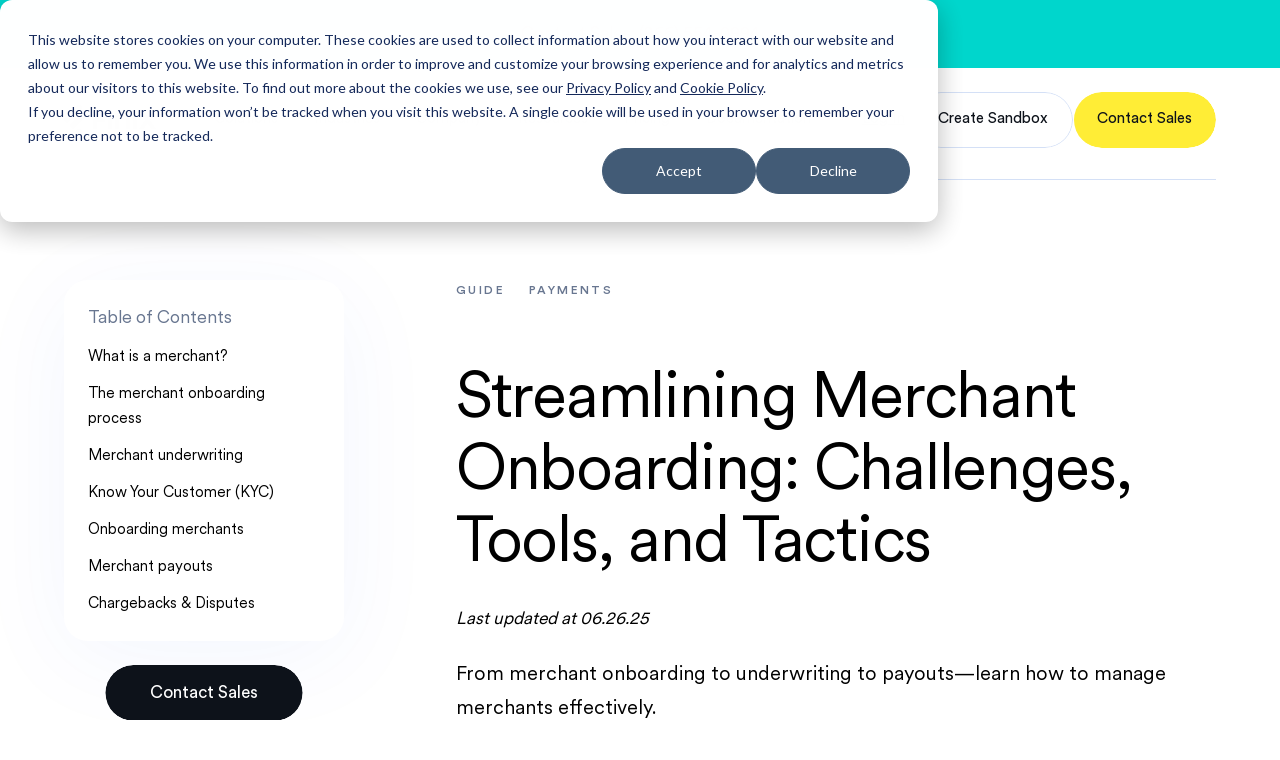

--- FILE ---
content_type: text/html; charset=utf-8
request_url: https://finix.com/resources/guides/your-guide-to-managing-merchants
body_size: 34054
content:
<!DOCTYPE html><html lang="en"><head><meta charSet="utf-8"/><meta name="viewport" content="width=device-width, initial-scale=1, viewport-fit=cover"/><meta name="theme-color" media="(prefers-color-scheme: dark)" content="#454545"/><meta name="msvalidate.01" content="309F22979865462C5C52C6FE9648EC8E"/><link rel="preload" href="/assets/fonts/CircularXX-Regular.woff2" as="font" type="font/woff2" crossorigin="true"/><link rel="preload" href="/assets/fonts/CircularXX-Book.woff2" as="font" type="font/woff2" crossorigin="true"/><link rel="icon" href="/favicon.ico" sizes="any"/><link rel="icon" href="/favicon.svg" type="image/svg+xml"/><link rel="apple-touch-icon" href="/apple-touch-icon.png"/><link rel="manifest" href="/manifest.webmanifest"/><title>Streamlining Merchant Onboarding: Challenges &amp; Solutions | Finix</title><meta name="description" content="Learn how PayFac onboarding works—from KYC and compliance to managing payouts, chargebacks, disputes, and more in this comprehensive guide."/><meta property="og:title" content="Streamlining Merchant Onboarding: Challenges, Tools, and Tactics"/><meta property="twitter:title" content="Streamlining Merchant Onboarding: Challenges, Tools, and Tactics"/><meta property="og:description" content="Learn how onboarding and managing merchants work when using a PayFac as your payments provider. This guide covers what happens during the merchant underwriting process, including know your customer (KYC), compliance, and credit risk checks. You&#x27;ll also learn how to manage merchant payouts, chargebacks and disputes, and more."/><meta property="twitter:description" content="Learn how onboarding and managing merchants work when using a PayFac as your payments provider. This guide covers what happens during the merchant underwriting process, including know your customer (KYC), compliance, and credit risk checks. You&#x27;ll also learn how to manage merchant payouts, chargebacks and disputes, and more."/><meta property="og:image" content="https://images.ctfassets.net/kqru4vgwujx6/2Cekx1fDj2O3E7SBLTrnwE/43c6a57e9f0173695ac089695be5802a/Your-Guide-to-Managing-and-Onboarding-Merchants.png?w=1200&amp;q=90"/><meta property="twitter:image" content="https://images.ctfassets.net/kqru4vgwujx6/2Cekx1fDj2O3E7SBLTrnwE/43c6a57e9f0173695ac089695be5802a/Your-Guide-to-Managing-and-Onboarding-Merchants.png?w=1200&amp;q=90"/><meta property="og:site_name" content="Finix"/><meta name="twitter:site" content="@finix"/><meta name="twitter:card" content="summary_large_image"/><link rel="canonical" href="https://finix.com/resources/guides/your-guide-to-managing-merchants"/><script type="application/ld+json">{"@context":"http://schema.org","headline":"Streamlining Merchant Onboarding: Challenges & Solutions","description":"Learn how PayFac onboarding works—from KYC and compliance to managing payouts, chargebacks, disputes, and more in this comprehensive guide.","image":"https://images.ctfassets.net/kqru4vgwujx6/2Cekx1fDj2O3E7SBLTrnwE/43c6a57e9f0173695ac089695be5802a/Your-Guide-to-Managing-and-Onboarding-Merchants.png","@type":"Article","datePublished":"2022-10-11T00:00:00.000Z","author":{"@type":"Person","name":"Finix Staff"},"mainEntityOfPage":{"@type":"WebPage","@id":"/resources/guides/your-guide-to-managing-merchants"},"publisher":{"@type":"Organization","name":"Finix","logo":"https://finix.com/assets/images/finix-logo.png"}}</script><meta name="next-head-count" content="23"/><link rel="preconnect" href="https://dev.visualwebsiteoptimizer.com"/><link rel="preload" href="/_next/static/css/befff04d064d5ed7.css" as="style"/><link rel="stylesheet" href="/_next/static/css/befff04d064d5ed7.css" data-n-g=""/><link rel="preload" href="/_next/static/css/af4649b7042a9250.css" as="style"/><link rel="stylesheet" href="/_next/static/css/af4649b7042a9250.css" data-n-p=""/><link rel="preload" href="/_next/static/css/12638f1b5ba4ff39.css" as="style"/><link rel="stylesheet" href="/_next/static/css/12638f1b5ba4ff39.css" data-n-p=""/><noscript data-n-css=""></noscript><script defer="" nomodule="" src="/_next/static/chunks/polyfills-c67a75d1b6f99dc8.js"></script><script src="/_next/static/chunks/webpack-65137ad6e0ecdbf2.js" defer=""></script><script src="/_next/static/chunks/framework-5dacb29066845372.js" defer=""></script><script src="/_next/static/chunks/main-5ee20a3cba528622.js" defer=""></script><script src="/_next/static/chunks/pages/_app-cbe34ccdcacf8e7b.js" defer=""></script><script src="/_next/static/chunks/29107295-c8c6a993f4a86266.js" defer=""></script><script src="/_next/static/chunks/12-05663bd79379b763.js" defer=""></script><script src="/_next/static/chunks/189-0cbea7382100b655.js" defer=""></script><script src="/_next/static/chunks/135-5b2f044080d841bb.js" defer=""></script><script src="/_next/static/chunks/649-cf8be6eb7df82bf5.js" defer=""></script><script src="/_next/static/chunks/652-24eb99174737c825.js" defer=""></script><script src="/_next/static/chunks/pages/resources/guides/%5Bslug%5D-80a331fd78a7cf16.js" defer=""></script><script src="/_next/static/e6QR6vjtVDA80TBufqWBQ/_buildManifest.js" defer=""></script><script src="/_next/static/e6QR6vjtVDA80TBufqWBQ/_ssgManifest.js" defer=""></script></head><body><div id="__next"><div class="AnnouncementBar_wrapper__6kT_P"><p><a class="RichText_inlineHyperlink__4AZbJ" href="/contact-us?utm_campaign=Evergreen&amp;utm_source=web&amp;utm_medium=banner">Contact Sales<!-- --></a>: (866) 554-0994<!-- --></p></div><header class="Header_root__Dzxij Header_isAnnouncementOpen__sZbtC"><a class="Header_logo__x2t32" href="/"><svg viewBox="0 0 109 33" role="img" aria-describedby="finix-logo-header" xmlns="http://www.w3.org/2000/svg" class="Logo_root__jKiJC"><title id="finix-logo-header">Finix Homepage</title><g fill="currentColor"><path d="M95.075 26.277H100l-6.575-9.974L100 6.33h-4.938l-4.106 6.225-4.107-6.225h-4.938l6.576 9.973-6.576 9.974h4.938l4.107-6.239 4.119 6.239ZM79.719 6.342h-4.12v19.922h4.12V6.342ZM52.27 6.342h-4.119v19.947h4.12V6.342ZM63.885 10.467a4.284 4.284 0 0 1 4.283 4.276v11.559H72.3V14.743c0-4.64-3.779-8.401-8.415-8.401-4.648 0-8.414 3.773-8.414 8.401v11.559h4.132V14.743a4.284 4.284 0 0 1 4.282-4.276ZM44.902 14.73H36.31v-.616a3.658 3.658 0 0 1 3.665-3.66h4.913V6.342h-4.913c-4.308 0-7.785 3.484-7.785 7.772v12.162h4.12v-7.433h8.59v-4.112ZM18.575 5.449l-6.677 6.666a3.204 3.204 0 0 1-4.522 0 3.192 3.192 0 0 1 0-4.515L14.052.934a3.204 3.204 0 0 1 4.523 0c1.247 1.232 1.247 3.27 0 4.515ZM18.512 18.617l-6.488 6.477a3.204 3.204 0 0 1-4.522 0 3.192 3.192 0 0 1 0-4.515l6.487-6.477a3.204 3.204 0 0 1 4.523 0 3.192 3.192 0 0 1 0 4.515ZM5.46 18.526c1.259-1.258 1.27-3.284.026-4.527-1.244-1.243-3.274-1.23-4.534.027-1.259 1.257-1.27 3.284-.026 4.526 1.244 1.243 3.274 1.231 4.533-.026ZM18.608 31.66c1.26-1.257 1.272-3.283.027-4.526-1.245-1.243-3.274-1.23-4.534.027-1.259 1.257-1.27 3.284-.026 4.526 1.244 1.243 3.274 1.23 4.533-.026Z"></path></g></svg></a><button class="Toggle_root__az7eL Header_toggle___gFkz" aria-label="Open navigation"><span></span><span></span></button><nav class="Header_navContainer__s2I8B"><div class="Header_list__gyTGC"><ul class="Header_listItem___mALH"><li class="Header_navItem__nC2ZL undefined"><a class="Text_headerMainNavItem__JlKj9 Panel_title__cimqe Header_navItemAnchor__3H1DB" tabindex="-1" href="/solutions">Solutions<!-- --><div class="Panel_icon___Zx5s"><span class="Icon_icon__KhI0x"><svg viewBox="0 0 8 12" role="img" aria-hidden="true" class="Icon_svg__nbQlG" xmlns="http://www.w3.org/2000/svg"><use xlink:href="#__icon_icon_chevronRight__"></use></svg></span></div></a><div class="Panel_nav__M2BnI" style="--panel-height:0px;--horizontal-transform:0px;transform:translateX(-0px)"><div class="Panel_navWrapper__t8GCi"><div class="Panel_multiLevelMenu__j6cBR"><div class="Panel_multiLevelMenuFirstLevel__hHC41"><div class="Panel_multiLevelMenuFirstLevelLink__2VFeE active"><div class="Panel_multiLevelMenuFirstLevelIcon__k13_8"><img src="https://images.ctfassets.net/kqru4vgwujx6/1ESAUsqBqWJf0vCyCRDPtU/370b319e49a62d2487100dce77a8aa5d/payment-solutions-icon.svg" alt="Solutions" width="40" height="40"/><img class="Panel_multiLevelMenuFirstLevelIconHover__wFVI5" src="https://images.ctfassets.net/kqru4vgwujx6/6lYMV5ZqkvjjEGgc6ATElp/1ea20e7b71de7f3ab62815ee3c9b78f8/payment-solutions-icon-hover.svg" alt="Solutions" width="40" height="40"/></div><div class="Panel_textWrapper__q7Suw"><p class="Panel_menuItemTitle__j9SC_"><a href="/solutions">Solutions</a></p><p class="Panel_menuItemDescription__gAxRz">Payment and Payout use cases for businesses of all sizes, types, and industries</p></div></div><div class="Panel_multiLevelMenuSecondLevel__3CjC2"><a class="Panel_multiLevelMenuFirstLevelLink__2VFeE" href="/who-we-serve/customers/businesses"><div class="Panel_multiLevelMenuFirstLevelIcon__k13_8"><img src="https://images.ctfassets.net/kqru4vgwujx6/4g9P9AhTbddjhr1c8BbtJG/0494bd0b6ec2618ed96d7721869f8bad/Group_4923.svg" alt="Business Payments" width="40" height="40"/></div><div class="Panel_textWrapper__q7Suw"><p class="Panel_menuItemTitle__j9SC_">Business Payments</p><p class="Panel_menuItemDescription__gAxRz">Power payments for ecommerce, retail, and merchant businesses</p></div></a><div class="Panel_multiLevelMenuFirstLevelLink__2VFeE"><div class="Panel_multiLevelMenuFirstLevelIcon__k13_8"><img src="https://images.ctfassets.net/kqru4vgwujx6/Oz38aLrzHVECy8lp3rpV8/2721b2f23061fa2bff0a469113e023ce/Group_5024.svg" alt="PayFacs &amp; Platforms" width="40" height="40"/></div><div class="Panel_textWrapper__q7Suw"><p class="Panel_menuItemTitle__j9SC_"><a href="/who-we-serve/customers">PayFacs &amp; Platforms</a></p><p class="Panel_menuItemDescription__gAxRz">Easily embed payments into your platform or marketplace</p><div class="Panel_menuItemSubmenu__MGW2H"><a class="" href="/who-we-serve/customers/payfacs">PayFacs</a><a class="" href="/who-we-serve/customers/software-platforms">SaaS Platforms</a><a class="" href="/who-we-serve/customers/marketplaces">Marketplaces</a></div></div></div><a class="Panel_multiLevelMenuFirstLevelLink__2VFeE" href="/payouts"><div class="Panel_multiLevelMenuFirstLevelIcon__k13_8"><img src="https://images.ctfassets.net/kqru4vgwujx6/1dbIccV02zyTn3fR4c11Sl/40d75935de02c998d3a5c57e437b64f7/Payouts_icon.svg" alt="Payouts" width="40" height="40"/></div><div class="Panel_textWrapper__q7Suw"><p class="Panel_menuItemTitle__j9SC_">Payouts</p><p class="Panel_menuItemDescription__gAxRz">Send money to any recipient with Finix payouts</p></div></a><div class="Panel_multiLevelMenuFirstLevelLink__2VFeE"><div class="Panel_multiLevelMenuFirstLevelIcon__k13_8"><img src="https://images.ctfassets.net/kqru4vgwujx6/1lukOtzJki0ZmeuTLXhLwo/0b255c3e4ec2a2673588e1f3669a4474/Group_5603.svg" alt="Merchant Underwriting" width="40" height="40"/></div><div class="Panel_textWrapper__q7Suw"><p class="Panel_menuItemTitle__j9SC_"><a href="/merchant-underwriting">Merchant Underwriting</a></p><p class="Panel_menuItemDescription__gAxRz">Onboard merchants faster with automated workflows</p><div class="Panel_menuItemSubmenu__MGW2H"><a class="" href="/compliance-forms">Compliance Forms</a></div></div></div><a class="Panel_multiLevelMenuFirstLevelLink__2VFeE" href="/recurring-billing"><div class="Panel_multiLevelMenuFirstLevelIcon__k13_8"><img src="https://images.ctfassets.net/kqru4vgwujx6/4p6C1sX6Z14391ro9L71WZ/d2894c301ca052268ee08b37d67d3995/Group_5631.svg" alt="Billing Solution" width="40" height="40"/></div><div class="Panel_textWrapper__q7Suw"><p class="Panel_menuItemTitle__j9SC_">Billing Solution</p><p class="Panel_menuItemDescription__gAxRz">Accept and manage recurring payments</p></div></a></div><div class="Panel_multiLevelMenuFirstLevelLink__2VFeE"><div class="Panel_multiLevelMenuFirstLevelIcon__k13_8"><img src="https://images.ctfassets.net/kqru4vgwujx6/5AXbxVJu5PKWMcoWVBWUEo/a43424fe7a8c57a915cc7d942a365885/payment-features-icon.svg" alt="Payment Features" width="40" height="40"/><img class="Panel_multiLevelMenuFirstLevelIconHover__wFVI5" src="https://images.ctfassets.net/kqru4vgwujx6/pa3EtOoZWUrBo6rgCBQj0/96dfcfaf1733993c7218d3a95aa99273/payment-features-hover.svg" alt="Payment Features" width="40" height="40"/></div><div class="Panel_textWrapper__q7Suw"><p class="Panel_menuItemTitle__j9SC_"><a href="/solutions/payments-platform">Payment Features</a></p><p class="Panel_menuItemDescription__gAxRz">Select from hundreds of features to configure the ideal payment solution for your business</p></div></div></div><div class="Panel_multiLevelMenuSecondLevel__3CjC2"><a class="Panel_multiLevelMenuFirstLevelLink__2VFeE" href="/who-we-serve/customers/businesses"><div class="Panel_multiLevelMenuFirstLevelIcon__k13_8"><img src="https://images.ctfassets.net/kqru4vgwujx6/4g9P9AhTbddjhr1c8BbtJG/0494bd0b6ec2618ed96d7721869f8bad/Group_4923.svg" alt="Business Payments" width="40" height="40"/></div><div class="Panel_textWrapper__q7Suw"><p class="Panel_menuItemTitle__j9SC_">Business Payments</p><p class="Panel_menuItemDescription__gAxRz">Power payments for ecommerce, retail, and merchant businesses</p></div></a><div class="Panel_multiLevelMenuFirstLevelLink__2VFeE"><div class="Panel_multiLevelMenuFirstLevelIcon__k13_8"><img src="https://images.ctfassets.net/kqru4vgwujx6/Oz38aLrzHVECy8lp3rpV8/2721b2f23061fa2bff0a469113e023ce/Group_5024.svg" alt="PayFacs &amp; Platforms" width="40" height="40"/></div><div class="Panel_textWrapper__q7Suw"><p class="Panel_menuItemTitle__j9SC_"><a href="/who-we-serve/customers">PayFacs &amp; Platforms</a></p><p class="Panel_menuItemDescription__gAxRz">Easily embed payments into your platform or marketplace</p><div class="Panel_menuItemSubmenu__MGW2H"><a class="" href="/who-we-serve/customers/payfacs">PayFacs</a><a class="" href="/who-we-serve/customers/software-platforms">SaaS Platforms</a><a class="" href="/who-we-serve/customers/marketplaces">Marketplaces</a></div></div></div><a class="Panel_multiLevelMenuFirstLevelLink__2VFeE" href="/payouts"><div class="Panel_multiLevelMenuFirstLevelIcon__k13_8"><img src="https://images.ctfassets.net/kqru4vgwujx6/1dbIccV02zyTn3fR4c11Sl/40d75935de02c998d3a5c57e437b64f7/Payouts_icon.svg" alt="Payouts" width="40" height="40"/></div><div class="Panel_textWrapper__q7Suw"><p class="Panel_menuItemTitle__j9SC_">Payouts</p><p class="Panel_menuItemDescription__gAxRz">Send money to any recipient with Finix payouts</p></div></a><div class="Panel_multiLevelMenuFirstLevelLink__2VFeE"><div class="Panel_multiLevelMenuFirstLevelIcon__k13_8"><img src="https://images.ctfassets.net/kqru4vgwujx6/1lukOtzJki0ZmeuTLXhLwo/0b255c3e4ec2a2673588e1f3669a4474/Group_5603.svg" alt="Merchant Underwriting" width="40" height="40"/></div><div class="Panel_textWrapper__q7Suw"><p class="Panel_menuItemTitle__j9SC_"><a href="/merchant-underwriting">Merchant Underwriting</a></p><p class="Panel_menuItemDescription__gAxRz">Onboard merchants faster with automated workflows</p><div class="Panel_menuItemSubmenu__MGW2H"><a class="" href="/compliance-forms">Compliance Forms</a></div></div></div><a class="Panel_multiLevelMenuFirstLevelLink__2VFeE" href="/recurring-billing"><div class="Panel_multiLevelMenuFirstLevelIcon__k13_8"><img src="https://images.ctfassets.net/kqru4vgwujx6/4p6C1sX6Z14391ro9L71WZ/d2894c301ca052268ee08b37d67d3995/Group_5631.svg" alt="Billing Solution" width="40" height="40"/></div><div class="Panel_textWrapper__q7Suw"><p class="Panel_menuItemTitle__j9SC_">Billing Solution</p><p class="Panel_menuItemDescription__gAxRz">Accept and manage recurring payments</p></div></a></div></div></div></div></li><li class="Header_navItem__nC2ZL undefined"><button class="Button_root__NANMs Panel_title__cimqe Header_navItemAnchor__3H1DB Button_theme-transparent__Nm9mN"><span class="Text_buttonLabel__2r7JL">Industries<!-- --><div class="Panel_icon___Zx5s"><span class="Icon_icon__KhI0x"><svg viewBox="0 0 8 12" role="img" aria-hidden="true" class="Icon_svg__nbQlG" xmlns="http://www.w3.org/2000/svg"><use xlink:href="#__icon_icon_chevronRight__"></use></svg></span></div></span></button><div class="Panel_nav__M2BnI" style="--panel-height:0px;--horizontal-transform:0px;transform:translateX(-0px)"><div class="Panel_navWrapper__t8GCi"><div class="Panel_singleLevelMenu__UV7wP Panel_singleLevelMenuTwoColumns__E5bkj"><ul><li><div><div class="Panel_singleLevelMenuItem__n4r9X"><img class="Panel_singleLevelMenuItemIcon__BwZZj" src="https://images.ctfassets.net/kqru4vgwujx6/3myq8zoXaOet3yuHCjAQ2f/e4732e608e5a83c50fac8cac75a87640/Group_5459.svg" alt="Retail + E-commerce" width="40" height="40"/><div><p class="Panel_menuItemTitle__j9SC_">Retail + E-commerce</p><p class="Panel_menuItemDescription__gAxRz">Omnichannel payments for retail and E-commerce buisnesses</p><div class="Panel_menuItemSubmenu__MGW2H"><a class="" href="/payments-for-e-commerce-and-retail-businesses">E-commerce</a><a class="" href="/payments-for-cbd-hemp-businesses">CBD</a></div></div></div></div></li><li><div><div class="Panel_singleLevelMenuItem__n4r9X"><img class="Panel_singleLevelMenuItemIcon__BwZZj" src="https://images.ctfassets.net/kqru4vgwujx6/5360Wnbxsrb8wgEn2X6nyy/e7df2bf322fe46e373db9c6426a94bab/Group_5460.svg" alt="Healthcare" width="40" height="40"/><div><p class="Panel_menuItemTitle__j9SC_">Healthcare</p><p class="Panel_menuItemDescription__gAxRz">Payments for healthcare and wellness services</p><div class="Panel_menuItemSubmenu__MGW2H"><a class="" href="/payments-for-healthcare-providers">Healthcare</a><a class="" href="/payments-for-nutraceuticals-and-supplements">Nutraceuticals and Supplements</a></div></div></div></div></li><li><div><div class="Panel_singleLevelMenuItem__n4r9X"><img class="Panel_singleLevelMenuItemIcon__BwZZj" src="https://images.ctfassets.net/kqru4vgwujx6/2jASPzlCW3gERiKoT2VPST/5985263ab56deb9fc18bbe24deff71aa/Financial_Services_nav_icon.svg" alt="Financial Services" width="40" height="40"/><div><p class="Panel_menuItemTitle__j9SC_">Financial Services</p><p class="Panel_menuItemDescription__gAxRz">Payments for financial services companies</p><div class="Panel_menuItemSubmenu__MGW2H"><a class="" href="/payments-for-digital-wallet-providers">Digital Wallets</a><a class="" href="/payments-for-lenders">Lending</a></div></div></div></div></li><li><div><div class="Panel_singleLevelMenuItem__n4r9X"><img class="Panel_singleLevelMenuItemIcon__BwZZj" src="https://images.ctfassets.net/kqru4vgwujx6/2cpVdNEO5iB7ndXKPsMqfL/610a18e6c47e3e07b0551d6efb1abd43/Group_5461.svg" alt="Entertainment" width="40" height="40"/><div><p class="Panel_menuItemTitle__j9SC_">Entertainment</p><p class="Panel_menuItemDescription__gAxRz">Payments for entertainment industries</p><div class="Panel_menuItemSubmenu__MGW2H"><a class="" href="/payments-for-gaming">Gaming</a></div></div></div></div></li></ul></div></div></div></li><li class="Header_navItem__nC2ZL undefined"><button class="Button_root__NANMs Panel_title__cimqe Header_navItemAnchor__3H1DB Button_theme-transparent__Nm9mN"><span class="Text_buttonLabel__2r7JL">Company<!-- --><div class="Panel_icon___Zx5s"><span class="Icon_icon__KhI0x"><svg viewBox="0 0 8 12" role="img" aria-hidden="true" class="Icon_svg__nbQlG" xmlns="http://www.w3.org/2000/svg"><use xlink:href="#__icon_icon_chevronRight__"></use></svg></span></div></span></button><div class="Panel_nav__M2BnI" style="--panel-height:0px;--horizontal-transform:0px;transform:translateX(-0px)"><div class="Panel_navWrapper__t8GCi"><div class="Panel_singleLevelMenu__UV7wP Panel_singleLevelMenuTwoColumns__E5bkj"><ul><li><a class="Panel_singleLevelMenuItem__n4r9X" href="/about-finix"><img class="Panel_singleLevelMenuItemIcon__BwZZj" src="https://images.ctfassets.net/kqru4vgwujx6/1vxakZmCzIiHgStxldW47M/9928154245b5985e58b8208d437dd5c0/about-finix-ixon.svg" alt="About Finix" width="40" height="40"/><div><p class="Panel_menuItemTitle__j9SC_">About Finix</p><p class="Panel_menuItemDescription__gAxRz">Start here for a quick overview of our business and mission</p></div></a></li><li><a class="Panel_singleLevelMenuItem__n4r9X" href="/careers"><img class="Panel_singleLevelMenuItemIcon__BwZZj" src="https://images.ctfassets.net/kqru4vgwujx6/10d7MlEY0ouTEeqPEpcRvM/1d46d778122a59c3a03339e60deab854/careers-icon.svg" alt="Careers" width="40" height="40"/><div><p class="Panel_menuItemTitle__j9SC_">Careers</p><p class="Panel_menuItemDescription__gAxRz">Join a talented team solving today’s hardest payment problems</p></div></a></li></ul></div></div></div></li><li class="Header_navItem__nC2ZL undefined"><button class="Button_root__NANMs Panel_title__cimqe Header_navItemAnchor__3H1DB Button_theme-transparent__Nm9mN"><span class="Text_buttonLabel__2r7JL">Resources<!-- --><div class="Panel_icon___Zx5s"><span class="Icon_icon__KhI0x"><svg viewBox="0 0 8 12" role="img" aria-hidden="true" class="Icon_svg__nbQlG" xmlns="http://www.w3.org/2000/svg"><use xlink:href="#__icon_icon_chevronRight__"></use></svg></span></div></span></button><div class="Panel_nav__M2BnI" style="--panel-height:0px;--horizontal-transform:0px;transform:translateX(-0px)"><div class="Panel_navWrapper__t8GCi"><div class="Panel_singleLevelMenu__UV7wP Panel_singleLevelMenuTwoColumns__E5bkj"><ul><li><a class="Panel_singleLevelMenuItem__n4r9X" href="/resources/blogs"><img class="Panel_singleLevelMenuItemIcon__BwZZj" src="https://images.ctfassets.net/kqru4vgwujx6/2J3yInYdfuyEXgZeQMCdtE/67468c112c91173d27026f68ea1ccb5d/blogs-icon.svg" alt="Blogs" width="40" height="40"/><div><p class="Panel_menuItemTitle__j9SC_">Blogs</p><p class="Panel_menuItemDescription__gAxRz">Frameworks. Insights, and analysis from Finix</p></div></a></li><li><a class="Panel_singleLevelMenuItem__n4r9X" href="/resources/guides"><img class="Panel_singleLevelMenuItemIcon__BwZZj" src="https://images.ctfassets.net/kqru4vgwujx6/76s1oDXO85mejK2p3kvGnY/1bb3177097bda64585981882c239539b/guides-icon.svg" alt="Guides" width="40" height="40"/><div><p class="Panel_menuItemTitle__j9SC_">Guides</p><p class="Panel_menuItemDescription__gAxRz">Primers and deep dives on important payments and software topics</p></div></a></li><li><a class="Panel_singleLevelMenuItem__n4r9X" href="/press"><img class="Panel_singleLevelMenuItemIcon__BwZZj" src="https://images.ctfassets.net/kqru4vgwujx6/2tIy1jUPy693QM0zJQrWfU/7c75b71a631bd2fe9cf52157b37c1649/press-icon.svg" alt="Press" width="40" height="40"/><div><p class="Panel_menuItemTitle__j9SC_">Press</p><p class="Panel_menuItemDescription__gAxRz">Read our latest announcements and news</p></div></a></li><li><a class="Panel_singleLevelMenuItem__n4r9X" href="/customers"><img class="Panel_singleLevelMenuItemIcon__BwZZj" src="https://images.ctfassets.net/kqru4vgwujx6/5fujsaZfR4Xtl79nM5VSAJ/1c5e98a6e23d9ed89e836959ef817fd7/customer-stories-icon.svg" alt="Customer Stories" width="40" height="40"/><div><p class="Panel_menuItemTitle__j9SC_">Customer Stories</p><p class="Panel_menuItemDescription__gAxRz">Learn how innovative software platforms are using Finix</p></div></a></li><li><a rel="noopener" target="_blank" class="Panel_singleLevelMenuItem__n4r9X" href="https://finix.com/resources/glossary"><img class="Panel_singleLevelMenuItemIcon__BwZZj" src="https://images.ctfassets.net/kqru4vgwujx6/65x1Hax3wulbPEQ71oIDOK/1523f27974447e4834bfac12aa677734/Glossary.svg" alt="Glossary" width="40" height="40"/><div><p class="Panel_menuItemTitle__j9SC_">Glossary</p><p class="Panel_menuItemDescription__gAxRz">Explore key payment terms and industry definitions</p></div></a></li></ul></div></div></div></li><li class="Header_navItem__nC2ZL undefined"><a class="Text_headerMainNavItem__JlKj9 Panel_title__cimqe Header_navItemAnchor__3H1DB" tabindex="-1" href="/pricing">Pricing<!-- --><div class="Panel_icon___Zx5s"><span class="Icon_icon__KhI0x"><svg viewBox="0 0 8 12" role="img" aria-hidden="true" class="Icon_svg__nbQlG" xmlns="http://www.w3.org/2000/svg"><use xlink:href="#__icon_icon_chevronRight__"></use></svg></span></div></a><div class="Panel_nav__M2BnI" style="--panel-height:0px;--horizontal-transform:0px;transform:translateX(-0px)"><div class="Panel_navWrapper__t8GCi"><div class="Panel_singleLevelMenu__UV7wP Panel_singleLevelMenuTwoColumns__E5bkj"><ul><li><a class="Panel_singleLevelMenuItem__n4r9X" href="/pricing/direct-merchants"><img class="Panel_singleLevelMenuItemIcon__BwZZj" src="https://images.ctfassets.net/kqru4vgwujx6/6pk5sXOFmULfXTtjViOmA7/926398824e7bf269e99e918baad416e6/pricing-individuals-icon.svg" alt="Pricing for Direct Merchants" width="40" height="40"/><div><p class="Panel_menuItemTitle__j9SC_">Pricing for Direct Merchants</p><p class="Panel_menuItemDescription__gAxRz">Pricing for small to large businesses processing payments for their own goods and services</p></div></a></li><li><a class="Panel_singleLevelMenuItem__n4r9X" href="/pricing/platforms"><img class="Panel_singleLevelMenuItemIcon__BwZZj" src="https://images.ctfassets.net/kqru4vgwujx6/5CPEtzW1t24si1agxQVBDp/5f256e8dadd61197b1b0738005c127c8/pricing-platforms-icon.svg" alt="Pricing for Platforms" width="40" height="40"/><div><p class="Panel_menuItemTitle__j9SC_">Pricing for Platforms</p><p class="Panel_menuItemDescription__gAxRz">Pricing for software platforms, marketplaces, and PayFacs that process payments for multiple merchants and sellers</p></div></a></li><li><a class="Panel_singleLevelMenuItem__n4r9X" href="/pricing/payouts-pricing"><img class="Panel_singleLevelMenuItemIcon__BwZZj" src="https://images.ctfassets.net/kqru4vgwujx6/xJyTyTXcng6fzSHWwRF5W/ae1c1263cb549ec82b9835763b656fd4/Payouts_Pricing.svg" alt="Pricing for Payouts" width="40" height="40"/><div><p class="Panel_menuItemTitle__j9SC_">Pricing for Payouts</p><p class="Panel_menuItemDescription__gAxRz">Flexible pricing options for sending money to a bank account or card</p></div></a></li></ul></div></div></div></li><li class="Header_navItem__nC2ZL undefined"><button class="Button_root__NANMs Panel_title__cimqe Header_navItemAnchor__3H1DB Button_theme-transparent__Nm9mN"><span class="Text_buttonLabel__2r7JL">Documentation<!-- --><div class="Panel_icon___Zx5s"><span class="Icon_icon__KhI0x"><svg viewBox="0 0 8 12" role="img" aria-hidden="true" class="Icon_svg__nbQlG" xmlns="http://www.w3.org/2000/svg"><use xlink:href="#__icon_icon_chevronRight__"></use></svg></span></div></span></button><div class="Panel_nav__M2BnI" style="--panel-height:0px;--horizontal-transform:0px;transform:translateX(-0px)"><div class="Panel_navWrapper__t8GCi"><div class="Panel_singleLevelMenu__UV7wP Panel_singleLevelMenuTwoColumns__E5bkj"><ul><li><a rel="noopener" target="_blank" class="Panel_singleLevelMenuItem__n4r9X" href="https://docs.finix.com/guides/getting-started"><img class="Panel_singleLevelMenuItemIcon__BwZZj" src="https://images.ctfassets.net/kqru4vgwujx6/7Km2TB75qJhpfDaFjkcEiZ/f285655330b1992ef39f29c1b0109cdc/documentation-icon.svg" alt="Documentation" width="40" height="40"/><div><p class="Panel_menuItemTitle__j9SC_">Documentation</p></div></a></li><li><a rel="noopener" target="_blank" class="Panel_singleLevelMenuItem__n4r9X" href="http://docs.finix.com/additional-resources/release-notes"><img class="Panel_singleLevelMenuItemIcon__BwZZj" src="https://images.ctfassets.net/kqru4vgwujx6/6Bri5FqE0SG7AiyclM8VRH/3c9e2e35ca3eb3c078068aa04ddab39d/release-notes-icon.svg" alt="Release Notes" width="40" height="40"/><div><p class="Panel_menuItemTitle__j9SC_">Release Notes</p></div></a></li></ul></div></div></div></li><li aria-hidden="true" style="--panel-height:0px" class="Header_panelBackground__FG_VT"></li></ul><div class="Header_buttonWrapper__eQg9_"><a class="Button_root__NANMs Header_loginLink__XTYZL Button_theme-transparent__Nm9mN" rel="noopener" target="_blank" href="https://finix.payments-dashboard.com/"><span class="Text_buttonLabel__2r7JL">Log In</span></a><a class="Button_root__NANMs Header_button__32cFb Button_theme-outline__rmkMl" rel="noopener" target="_blank" href="https://finix.payments-dashboard.com/signup"><span class="Text_buttonLabel__2r7JL">Create Sandbox</span></a><a class="Button_root__NANMs Header_button__32cFb get-started-button Button_theme-secondary__ZRCqL" href="/contact-us"><span class="Text_buttonLabel__2r7JL">Contact Sales</span></a></div></div></nav></header><div class="app_wrapper__TPBf3"><main class="app_main__R8ziC isAnnouncementOpen"><div class="ResourceArticle_root__v5DHu"><article class="ResourceArticle_resource__Ii25y grid_container__ZwXiO"><header class="ResourceArticle_header__Ma01k"><div class="ResourceArticle_tags__HKVMr"><div class="Eyebrow_root___vqZ_ Eyebrow_PinkLight__A5HgS">Guide<!-- --></div><div class="Eyebrow_root___vqZ_ Eyebrow_Yellow__95JVN">Payments<!-- --></div></div><h1 class="Text_smallHeroHeadline__Td0f8 UnderlinedHeadline_root__Y3OiP ResourceArticle_headline__1n2LT"><canvas class="UnderlinedHeadline_canvas__OLdAm"></canvas><div class="UnderlinedHeadline_children__YWM1l">Streamlining Merchant Onboarding: Challenges, Tools, and Tactics<!-- --></div></h1><p class="Text_italic__Eqs_v ResourceArticle_updatedAt__tRsgq">Last updated at <!-- -->06.26.25<!-- --></p><div class="ResourceArticle_description__Pe2cF"><p>From merchant onboarding to underwriting to payouts—learn how to manage merchants effectively.<!-- --></p></div><figure class="ResourceImageModule_root__vPwAR ResourceImageModule_headerImage__zE43_"><span class="ResourceImageModule_imageWrapper__s6B3W"><picture class="ImgOptimized_root__KEVeC ImgOptimizedLazy_root__Foqhc ImgOptimizedLazy_fadeIn__5JT8_ ImgOptimized_hasAspect__6PKAj" style="--aspect-ratio:1.3333333333333333"><img width="800" height="600" loading="lazy" alt="Finix Guide Graphic Manage Merchants Efficiently" decoding="async"/></picture></span></figure></header><main class="ResourceArticle_content__z_aIn"><section id="what-is-a-merchant" class="ResourceRichTextModule_root__63wpe"><h2 class="Text_resourceRichTextModuleHeadline__7dbTu UnderlinedHeadline_root__Y3OiP ResourceRichTextModule_headline__45dly"><canvas class="UnderlinedHeadline_canvas__OLdAm"></canvas><div class="UnderlinedHeadline_children__YWM1l">What is a merchant?<!-- --></div></h2><div class="ResourceRichTextModule_bodyCopy__VuMqf"><p class="Text_smallBodyCopy__zBf_I">A merchant is a person or business that sells goods or services for money. This could be as simple as a person with a lemonade stand or a company as large as Nike. In both cases, something is being sold in exchange for payment. <!-- --></p><p class="Text_smallBodyCopy__zBf_I">The difference is one is a giant e-commerce retailer and the other is an in-person or brick-and-mortar seller,  albeit a very small one. <!-- --></p><p class="Text_smallBodyCopy__zBf_I">Over the past decade, more and more merchants have been turning to software platforms to help them accept credit or debit cards and/or other forms of <!-- --><a href="/resources/blogs/why-you-should-be-accepting-alternative-payment-methods">alternative payments<!-- --></a>—a trend called <!-- --><a href="/resources/ebook/state-of-embedded-payments-report">embedded payments<!-- --></a>. <!-- --></p><p class="Text_smallBodyCopy__zBf_I">The embedded payments industry is forecasted to have a compound annual growth rate (CAGR) of 23.1% between 2022 and 2029. This confirms that the trend for merchants to use software platforms for payment acceptance is becoming a norm and something we&#x27;ll be seeing a lot more of in the near future. So, if you’re a platform that allows your users to accept payments, then that makes your customers merchants.<!-- --></p></div></section><figure class="ResourceImageModule_root__vPwAR"><span class="ResourceImageModule_imageWrapper__s6B3W"><picture class="ImgOptimized_root__KEVeC ImgOptimizedLazy_root__Foqhc ImgOptimizedLazy_fadeIn__5JT8_ ImgOptimized_hasAspect__6PKAj" style="--aspect-ratio:1.3333333333333333"><img width="800" height="600" loading="lazy" alt="Your-Guide-to-Onboarding-&amp;-Managing-Merchants sub-blog-artwork 1" decoding="async"/></picture></span></figure><section id="the-merchant-onboarding-process" class="ResourceRichTextModule_root__63wpe"><h2 class="Text_resourceRichTextModuleHeadline__7dbTu UnderlinedHeadline_root__Y3OiP ResourceRichTextModule_headline__45dly"><canvas class="UnderlinedHeadline_canvas__OLdAm"></canvas><div class="UnderlinedHeadline_children__YWM1l">The merchant onboarding process<!-- --> <!-- --></div></h2><div class="ResourceRichTextModule_bodyCopy__VuMqf"><p class="Text_smallBodyCopy__zBf_I">Managing merchants is a large part of every SaaS company’s embedded payments journey. After all, onboarding merchants to your platform is how you’re able to increase revenue through payment transactions.<!-- --></p><p class="Text_smallBodyCopy__zBf_I">An embedded payments solution (like Finix) lets you incorporate payment processing into your platform in a way that feels natural to your users, as you can customize the onboarding experience. It can also make merchant management much less tedious if you’ve partnered with the right provider. <!-- --></p><p class="Text_smallBodyCopy__zBf_I">Here’s a step-by-step look at the process.<!-- --></p><h3 class="Text_termsH4__q729c">
Merchant application<!-- --></h3><p class="Text_smallBodyCopy__zBf_I">
Regardless of what provider or platform you’re using to manage merchants, the first step is the merchant application process. This information will be used to verify a merchant’s identity. Once the application is submitted, it moves on to the underwriting phase.<!-- --></p><h3 class="Text_termsH4__q729c">
Merchant Prescreening<!-- --></h3><p class="Text_smallBodyCopy__zBf_I">
A prescreening is when a PayFac or a payment processor starts to learn more about a potential merchant. This usually happens in the sales process and serves as an initial vetting process—unless a merchant signs up via a self-serve onboarding process. In this scenario, the merchant would go straight into the underwriting process after submitting their information.<!-- --></p></div></section><section id="merchant-underwriting" class="ResourceRichTextModule_root__63wpe"><h2 class="Text_resourceRichTextModuleHeadline__7dbTu UnderlinedHeadline_root__Y3OiP ResourceRichTextModule_headline__45dly"><canvas class="UnderlinedHeadline_canvas__OLdAm"></canvas><div class="UnderlinedHeadline_children__YWM1l">Merchant underwriting<!-- --></div></h2><div class="ResourceRichTextModule_bodyCopy__VuMqf"><p class="Text_smallBodyCopy__zBf_I">Underwriting is all about assessing risk. This process is how PayFacs (like Finix) and payment processors evaluate businesses before allowing them to accept payments. Think of it like an employment background check, but for companies. The payment facilitator screens each merchant to ensure there are no “red flags,” which minimizes the chances of fraud.<!-- --></p><p class="Text_smallBodyCopy__zBf_I">Let’s take a look at what merchant underwriting entails:<!-- --></p></div></section><figure class="ResourceImageModule_root__vPwAR"><span class="ResourceImageModule_imageWrapper__s6B3W"><picture class="ImgOptimized_root__KEVeC ImgOptimizedLazy_root__Foqhc ImgOptimizedLazy_fadeIn__5JT8_ ImgOptimized_hasAspect__6PKAj" style="--aspect-ratio:1.3333333333333333"><img width="800" height="600" loading="lazy" alt="Your-Guide-to-Onboarding-&amp;-Managing-Merchants sub-blog-artwork 2 (2)" decoding="async"/></picture></span></figure><section id="know-your-customer-kyc" class="ResourceRichTextModule_root__63wpe"><h2 class="Text_resourceRichTextModuleHeadline__7dbTu UnderlinedHeadline_root__Y3OiP ResourceRichTextModule_headline__45dly"><canvas class="UnderlinedHeadline_canvas__OLdAm"></canvas><div class="UnderlinedHeadline_children__YWM1l">Know Your Customer (KYC)<!-- --></div></h2><div class="ResourceRichTextModule_bodyCopy__VuMqf"><p class="Text_smallBodyCopy__zBf_I"><a href="/resources/glossary/know-your-customer-kyc">Know Your Customer<!-- --></a> is an identity verification process that determines the true identity of a merchant. The main purpose of KYC is to guard against criminal activity. Information includes the company’s address, banking details, and other documentation that proves the business is who it claims to be.<!-- --></p><h3 class="Text_termsH4__q729c">Merchant history check<!-- --></h3><p class="Text_smallBodyCopy__zBf_I">
After the KYC comes the merchant history check. This involves a deeper look into the company’s past, as well as that of its owner. Examples include tax returns and financial records, and in some cases, personal credit reports.<!-- --></p><h3 class="Text_termsH4__q729c">Business and operational model analysis<!-- --></h3><p class="Text_smallBodyCopy__zBf_I">
This analysis is usually reserved for high-risk merchants or those that require more supporting documentation after KYC and history checks. The exact requirements depend on your payments provider.<!-- --></p><h3 class="Text_termsH4__q729c">Web content analysis<!-- --></h3><p class="Text_smallBodyCopy__zBf_I">
Your PayFac may also require a web content analysis to ensure a merchant has a credible online presence. This is process is similar to how many employers prescreen candidates by checking their public social media activity. Analyses include content violation checks, as well as the merchant’s overall track record on the internet.<!-- --></p><h3 class="Text_termsH4__q729c">Payment Card Industry Data Security Standard (PCI DSS) compliance<!-- --></h3><p class="Text_smallBodyCopy__zBf_I">
After a merchant passes the above checks, they enter the security stage. In this stage, merchants need to verify that they meet the necessary requirements to process payments securely for their level. <!-- --></p><p class="Text_smallBodyCopy__zBf_I">All merchants must be at least Level 4 PCI compliant (the lowest level). At Finix, we make this simple. All your merchants have to do is verify their information and sign a <!-- --><a href="https://finix.com/docs/guides/security-and-compliance/pci-dss-compliance/managing-pci-compliance/#creating-compliance-forms" rel="noreferrer" target="_blank">simple questionnaire<!-- --></a> based on the details you received during their onboarding process. Requirements are based on transaction volume and type. As a PayFac, for example, Finix must satisfy Level 1 compliance (the highest level).<!-- --></p><h3 class="Text_termsH4__q729c">Credit risk underwriting<!-- --></h3><p class="Text_smallBodyCopy__zBf_I">
Credit risk underwriting is another layer of security that further assesses the credit risk of a merchant. <!-- --></p><h3 class="Text_termsH4__q729c">Required Underwriting Checks<!-- --></h3><p class="Text_smallBodyCopy__zBf_I">
Here are some of the most common checks all merchants need to pass before they can process payments on your platform.<!-- --></p><h3 class="Text_termsH4__q729c">IRS tax identification number (TIN) match<!-- --></h3><p class="Text_smallBodyCopy__zBf_I">
A TIN match verifies that a merchant’s tax ID is valid and aligns with the legal name of the business.<!-- --></p><h3 class="Text_termsH4__q729c">Member Alert to Control High-Risk Merchants (MATCH™) list <!-- --></h3><p class="Text_smallBodyCopy__zBf_I">
The MATCH list, also known as Terminated Merchant File (TMF), is maintained by Mastercard and identifies high-risk and “blacklisted” merchants.<!-- --></p><h3 class="Text_termsH4__q729c">
Office of Foreign Asset Control (OFAC) check<!-- --></h3><p class="Text_smallBodyCopy__zBf_I">
An OFAC check screens merchants against criminal databases containing information about businesses and individuals involved in terrorism, narcotics, and human trafficking.
<!-- --></p></div><a class="TextLink_root__2cT0K ResourceRichTextModule_cta__ZS8XW" rel="noopener" target="_blank" href="https://finix.com/resources/blogs/everything-you-need-to-know-about-pci-compliance"><span class="Text_buttonLabel__2r7JL"><span>Learn more about PCI Compliance</span><span class="Icon_icon__KhI0x TextLink_icon__626Sl"><svg viewBox="0 0 24 24" role="img" aria-hidden="true" class="Icon_svg__nbQlG" xmlns="http://www.w3.org/2000/svg"><use xlink:href="#__icon_icon_arrowRight__"></use></svg></span></span></a></section><section class="ResourceRichTextModule_root__63wpe"><h2 class="Text_resourceRichTextModuleHeadline__7dbTu UnderlinedHeadline_root__Y3OiP ResourceRichTextModule_headline__45dly"><canvas class="UnderlinedHeadline_canvas__OLdAm"></canvas><div class="UnderlinedHeadline_children__YWM1l">Examples of red flags that will prevent a PayFac or processor from underwriting a merchant<!-- --></div></h2><div class="ResourceRichTextModule_bodyCopy__VuMqf"><p class="Text_smallBodyCopy__zBf_I">While not 100% cut and dry, underwriting approval is typically a no-go for merchants that meet the following criteria:<!-- --></p><ul class="ResourceRichTextModule_unorderedlist__98Zjl"><li class="Text_smallBodyCopy__zBf_I ResourceRichTextModule_listitem__9w7lV"><p class="Text_smallBodyCopy__zBf_I">The merchant is on a terrorist watchlist <!-- --></p></li><li class="Text_smallBodyCopy__zBf_I ResourceRichTextModule_listitem__9w7lV"><p class="Text_smallBodyCopy__zBf_I">The merchant is on the MATCH list<!-- --></p></li><li class="Text_smallBodyCopy__zBf_I ResourceRichTextModule_listitem__9w7lV"><p class="Text_smallBodyCopy__zBf_I">Active tax liens<!-- --></p></li><li class="Text_smallBodyCopy__zBf_I ResourceRichTextModule_listitem__9w7lV"><p class="Text_smallBodyCopy__zBf_I">Poor personal or business credit history<!-- --></p></li><li class="Text_smallBodyCopy__zBf_I ResourceRichTextModule_listitem__9w7lV"><p class="Text_smallBodyCopy__zBf_I">History of fraud (business or personal)<!-- --></p></li><li class="Text_smallBodyCopy__zBf_I ResourceRichTextModule_listitem__9w7lV"><p class="Text_smallBodyCopy__zBf_I">The merchant is in a high-risk industry<!-- --></p></li><li class="Text_smallBodyCopy__zBf_I ResourceRichTextModule_listitem__9w7lV"><p class="Text_smallBodyCopy__zBf_I">Mismatched or inaccurate business description/information<!-- --></p></li></ul></div><a class="TextLink_root__2cT0K ResourceRichTextModule_cta__ZS8XW" rel="noopener" target="_blank" href="https://finix.com/resources/blogs/embedded-payments-and-frictionless-merchant-onboarding"><span class="Text_buttonLabel__2r7JL"><span>Learn more about merchant onboarding</span><span class="Icon_icon__KhI0x TextLink_icon__626Sl"><svg viewBox="0 0 24 24" role="img" aria-hidden="true" class="Icon_svg__nbQlG" xmlns="http://www.w3.org/2000/svg"><use xlink:href="#__icon_icon_arrowRight__"></use></svg></span></span></a></section><section id="onboarding-merchants" class="ResourceRichTextModule_root__63wpe"><h2 class="Text_resourceRichTextModuleHeadline__7dbTu UnderlinedHeadline_root__Y3OiP ResourceRichTextModule_headline__45dly"><canvas class="UnderlinedHeadline_canvas__OLdAm"></canvas><div class="UnderlinedHeadline_children__YWM1l">Onboarding merchants<!-- --></div></h2><div class="ResourceRichTextModule_bodyCopy__VuMqf"><p class="Text_smallBodyCopy__zBf_I">Traditionally, onboarding is a manual process that takes several days to complete—sometimes weeks. But with the payment facilitator model, merchant onboarding and verification can happen in a matter of minutes in most cases (and almost always within 24 hours). The timeframe depends on the merchant’s risk profile, business type, response time, and how quickly they upload supporting evidence. <!-- --></p><p class="Text_smallBodyCopy__zBf_I">Working with a PayFac makes onboarding easier and faster. This is because the PayFac helps you throughout the process and ensures your merchants are onboarded correctly.<!-- --></p><h3 class="Text_termsH4__q729c">
Merchant onboarding at Finix<!-- --></h3><p class="Text_smallBodyCopy__zBf_I">
Finix makes adding new merchants an easy and straightforward process, as we handle the majority of the underwriting process. All you have to do is collect the necessary information and enter it into our prebuilt onboarding form or your own custom form using Finix’s API.<!-- --></p></div><a class="TextLink_root__2cT0K ResourceRichTextModule_cta__ZS8XW" rel="noopener" target="_blank" href="https://finix.com/resources/blogs/7-tips-for-platforms-switching-merchants-to-a-new-payment-processing"><span class="Text_buttonLabel__2r7JL"><span>Learn how to successfully switch your merchants to a new payments provider</span><span class="Icon_icon__KhI0x TextLink_icon__626Sl"><svg viewBox="0 0 24 24" role="img" aria-hidden="true" class="Icon_svg__nbQlG" xmlns="http://www.w3.org/2000/svg"><use xlink:href="#__icon_icon_arrowRight__"></use></svg></span></span></a></section><figure class="ResourceImageModule_root__vPwAR"><span class="ResourceImageModule_imageWrapper__s6B3W"><picture class="ImgOptimized_root__KEVeC ImgOptimizedLazy_root__Foqhc ImgOptimizedLazy_fadeIn__5JT8_ ImgOptimized_hasAspect__6PKAj" style="--aspect-ratio:1.3333333333333333"><img width="800" height="600" loading="lazy" alt="Your-Guide-to-Onboarding-&amp;-Managing-Merchants sub-blog-artwork 3" decoding="async"/></picture></span></figure><section id="merchant-payouts" class="ResourceRichTextModule_root__63wpe"><h2 class="Text_resourceRichTextModuleHeadline__7dbTu UnderlinedHeadline_root__Y3OiP ResourceRichTextModule_headline__45dly"><canvas class="UnderlinedHeadline_canvas__OLdAm"></canvas><div class="UnderlinedHeadline_children__YWM1l">Merchant payouts<!-- --> <!-- --></div></h2><div class="ResourceRichTextModule_bodyCopy__VuMqf"><p class="Text_smallBodyCopy__zBf_I">Another key component of managing merchants is payouts. A payout, also known as a <!-- --><a href="/resources/glossary">settlement<!-- --></a>, is a batch of transactions that are payable to a specific merchant. When a buyer makes a payment, the funds are transferred from their bank to the seller’s payment processor. <!-- --></p><p class="Text_smallBodyCopy__zBf_I">Those funds are then transferred to the merchant, which is known as funding. This entire process is referred to as payout.<!-- --></p><p class="Text_smallBodyCopy__zBf_I">At Finix, we automatically create merchant payout batches on a daily basis, which you can view straight from the dashboard.<!-- --></p></div><a class="TextLink_root__2cT0K ResourceRichTextModule_cta__ZS8XW" rel="noopener" target="_blank" href="https://docs.finix.com/guides/payouts"><span class="Text_buttonLabel__2r7JL"><span>Learn more about merchant payouts in Finix</span><span class="Icon_icon__KhI0x TextLink_icon__626Sl"><svg viewBox="0 0 24 24" role="img" aria-hidden="true" class="Icon_svg__nbQlG" xmlns="http://www.w3.org/2000/svg"><use xlink:href="#__icon_icon_arrowRight__"></use></svg></span></span></a></section><section id="chargebacks-and-disputes" class="ResourceRichTextModule_root__63wpe"><h2 class="Text_resourceRichTextModuleHeadline__7dbTu UnderlinedHeadline_root__Y3OiP ResourceRichTextModule_headline__45dly"><canvas class="UnderlinedHeadline_canvas__OLdAm"></canvas><div class="UnderlinedHeadline_children__YWM1l">Chargebacks &amp; Disputes<!-- --> <!-- --></div></h2><div class="ResourceRichTextModule_bodyCopy__VuMqf"><p class="Text_smallBodyCopy__zBf_I">Dispute management is another important factor when working with merchants. A <!-- --><a href="/resources/glossary/chargeback">chargeback<!-- --></a> occurs when a cardholder disputes a transaction and the funds are credited back to the customer’s card. Disputes can arise for several reasons, such as fraud or point of sale (POS) errors. They can also occur when a cardholder doesn’t recognize the merchant&#x27;s name on their billing statement.  <!-- --></p><p class="Text_smallBodyCopy__zBf_I">If a merchant experiences an excessive number of chargebacks, the card brands may prevent the merchant from onboarding to their network. For instance, Mastercard requires that all merchants be added to its <!-- --><a href="https://developer.mastercard.com/match/documentation/" rel="noreferrer" target="_blank">MATCH list<!-- --></a> if their chargebacks exceed 1% of transactions and total more than $5,000 in a single month. <!-- --></p></div><a class="TextLink_root__2cT0K ResourceRichTextModule_cta__ZS8XW" rel="noopener" target="_blank" href="https://finix.com/resources/blogs/reduce-disputes-with-real-time-fraud-monitoring"><span class="Text_buttonLabel__2r7JL"><span>Learn more about chargebacks and disputes</span><span class="Icon_icon__KhI0x TextLink_icon__626Sl"><svg viewBox="0 0 24 24" role="img" aria-hidden="true" class="Icon_svg__nbQlG" xmlns="http://www.w3.org/2000/svg"><use xlink:href="#__icon_icon_arrowRight__"></use></svg></span></span></a></section><section class="ResourceRichTextModule_root__63wpe"><h2 class="Text_resourceRichTextModuleHeadline__7dbTu UnderlinedHeadline_root__Y3OiP ResourceRichTextModule_headline__45dly"><canvas class="UnderlinedHeadline_canvas__OLdAm"></canvas><div class="UnderlinedHeadline_children__YWM1l">What kinds of documents are needed to onboard merchants?<!-- --></div></h2><div class="ResourceRichTextModule_bodyCopy__VuMqf"><p class="Text_smallBodyCopy__zBf_I">Documentation can vary based on a merchant’s business model and/or risk profile. However, merchants sometimes need to provide the following:<!-- --></p><ul class="ResourceRichTextModule_unorderedlist__98Zjl"><li class="Text_smallBodyCopy__zBf_I ResourceRichTextModule_listitem__9w7lV"><p class="Text_smallBodyCopy__zBf_I">Driver’s license or passport of company owners<!-- --></p></li><li class="Text_smallBodyCopy__zBf_I ResourceRichTextModule_listitem__9w7lV"><p class="Text_smallBodyCopy__zBf_I">Proof of address<!-- --></p></li><li class="Text_smallBodyCopy__zBf_I ResourceRichTextModule_listitem__9w7lV"><p class="Text_smallBodyCopy__zBf_I">Business registration documents, such as incorporation or LLP agreements, etc.<!-- --></p></li><li class="Text_smallBodyCopy__zBf_I ResourceRichTextModule_listitem__9w7lV"><p class="Text_smallBodyCopy__zBf_I">Business and personal tax returns<!-- --></p></li><li class="Text_smallBodyCopy__zBf_I ResourceRichTextModule_listitem__9w7lV"><p class="Text_smallBodyCopy__zBf_I">Financial statements and/or bank statements<!-- --></p></li></ul></div></section><section class="ResourceRichTextModule_root__63wpe"><h2 class="Text_resourceRichTextModuleHeadline__7dbTu UnderlinedHeadline_root__Y3OiP ResourceRichTextModule_headline__45dly"><canvas class="UnderlinedHeadline_canvas__OLdAm"></canvas><div class="UnderlinedHeadline_children__YWM1l">Merchant management: Key points to consider<!-- --></div></h2><div class="ResourceRichTextModule_bodyCopy__VuMqf"><p class="Text_smallBodyCopy__zBf_I">For the best experience, here are some key points to keep in mind:<!-- --></p><h3 class="Text_termsH4__q729c">Onboarding volume and speed<!-- --></h3><p class="Text_smallBodyCopy__zBf_I">
Working with a PayFac lets you onboard more merchants faster than the traditional <!-- --><a href="/resources/blogs/payfac-vs-iso-weighing-your-payment-options">merchant referral model<!-- --></a>. <!-- --></p><h3 class="Text_termsH4__q729c">
Reduced risk for your platform<!-- --></h3><p class="Text_smallBodyCopy__zBf_I">
Partnering with a payment facilitator makes managing risk easier.<!-- --></p><h3 class="Text_termsH4__q729c">
Better brand recognition and customer experience<!-- --></h3><p class="Text_smallBodyCopy__zBf_I">
When choosing a payments provider, you’ll want to keep your customer experience top of mind. This is how you’ll attract and retain loyal merchants. At Finix, we have white-label dashboards that let you create a branded and <!-- --><a href="/resources/blogs/infographic-future-of-payments-is-frictionless">frictionless customer experience<!-- --></a>—including branded sub-domains.<!-- --></p><p class="Text_smallBodyCopy__zBf_I">How you manage your merchants will play a major role in your platform’s success. The payments experience directly impacts your customer experience. A large part of this experience also includes the payments provider you choose to partner with. <!-- --></p></div></section><dl class="PublisherRail_root___6jWi ResourceArticle_authorCard_horizontal__i_JcL"><dt class="Text_smallBodyCopy__zBf_I">Written By</dt><dd><figure><picture class="ImgOptimized_root__KEVeC ImgOptimizedLazy_root__Foqhc PublisherRail_authorImage__Np2Wv ImgOptimizedLazy_fadeIn__5JT8_"><img width="40" height="40" loading="lazy" alt="Finix Staff" decoding="async"/></picture><figcaption><p class="Text_smallBodyCopy__zBf_I">Finix Staff</p></figcaption></figure></dd><div class="PublisherRail_publishedAt__YBIEY"><dt class="Text_smallBodyCopy__zBf_I">Published</dt><dd class="Text_smallBodyCopy__zBf_I">10.11.22</dd></div><div class="SocialRail_root__McLb4"><a target="_blank" href="https://www.facebook.com/sharer/sharer.php?u=https://www.finix.com/resources/guides/your-guide-to-managing-merchants" rel="noreferrer noopener"><span class="Icon_icon__KhI0x SocialRail_icon__hJeQM"><svg viewBox="0 0 24 24" role="img" aria-describedby="rail___icon_icon_facebook__" aria-hidden="false" class="Icon_svg__nbQlG" xmlns="http://www.w3.org/2000/svg"><title id="rail___icon_icon_facebook__">Facebook</title><use xlink:href="#__icon_icon_facebook__"></use></svg></span></a><a target="_blank" href="http://twitter.com/share?text=Streamlining Merchant Onboarding: Challenges, Tools, and Tactics&amp;url=https://www.finix.com/resources/guides/your-guide-to-managing-merchants" rel="noreferrer noopener"><span class="Icon_icon__KhI0x SocialRail_icon__hJeQM"><svg viewBox="0 0 24 24" role="img" aria-describedby="rail___icon_icon_twitter__" aria-hidden="false" class="Icon_svg__nbQlG" xmlns="http://www.w3.org/2000/svg"><title id="rail___icon_icon_twitter__">Twitter</title><use xlink:href="#__icon_icon_twitter__"></use></svg></span></a><a target="_blank" href="https://www.linkedin.com/sharing/share-offsite/?url=https://www.finix.com/resources/guides/your-guide-to-managing-merchants" rel="noreferrer noopener"><span class="Icon_icon__KhI0x SocialRail_icon__hJeQM"><svg viewBox="0 0 24 24" role="img" aria-describedby="rail___icon_icon_linkedin__" aria-hidden="false" class="Icon_svg__nbQlG" xmlns="http://www.w3.org/2000/svg"><title id="rail___icon_icon_linkedin__">LinkedIn</title><use xlink:href="#__icon_icon_linkedin__"></use></svg></span></a><a target="_blank" href="mailto:?subject=Streamlining Merchant Onboarding: Challenges, Tools, and Tactics&amp;body=https://www.finix.com/resources/guides/your-guide-to-managing-merchants" rel="noreferrer noopener"><span class="Icon_icon__KhI0x SocialRail_icon__hJeQM"><svg viewBox="0 0 24 24" role="img" aria-describedby="rail___icon_icon_email__" aria-hidden="false" class="Icon_svg__nbQlG" xmlns="http://www.w3.org/2000/svg"><title id="rail___icon_icon_email__">Email</title><use xlink:href="#__icon_icon_email__"></use></svg></span></a></div></dl></main><aside class="ResourceArticle_aside__WErXT"><nav class="NavigationRail_root___lYH7 ResourceArticle_tableOfContents___kwBy"><p class="Text_smallBodyCopy__zBf_I NavigationRail_label__DYaB3">Table of Contents</p><ul><li class="NavigationRail_link__QsmdI"><a href="/resources/guides/your-guide-to-managing-merchants#what-is-a-merchant"><span class="Text_smallBodyCopy__zBf_I">What is a merchant?</span></a></li><li class="NavigationRail_link__QsmdI"><a href="/resources/guides/your-guide-to-managing-merchants#the-merchant-onboarding-process"><span class="Text_smallBodyCopy__zBf_I">The merchant onboarding process </span></a></li><li class="NavigationRail_link__QsmdI"><a href="/resources/guides/your-guide-to-managing-merchants#merchant-underwriting"><span class="Text_smallBodyCopy__zBf_I">Merchant underwriting</span></a></li><li class="NavigationRail_link__QsmdI"><a href="/resources/guides/your-guide-to-managing-merchants#know-your-customer-kyc"><span class="Text_smallBodyCopy__zBf_I">Know Your Customer (KYC)</span></a></li><li class="NavigationRail_link__QsmdI"><a href="/resources/guides/your-guide-to-managing-merchants#onboarding-merchants"><span class="Text_smallBodyCopy__zBf_I">Onboarding merchants</span></a></li><li class="NavigationRail_link__QsmdI"><a href="/resources/guides/your-guide-to-managing-merchants#merchant-payouts"><span class="Text_smallBodyCopy__zBf_I">Merchant payouts </span></a></li><li class="NavigationRail_link__QsmdI"><a href="/resources/guides/your-guide-to-managing-merchants#chargebacks-and-disputes"><span class="Text_smallBodyCopy__zBf_I">Chargebacks &amp; Disputes </span></a></li></ul></nav><div class="ResourceArticle_cta__sLMGa"><a class="Button_root__NANMs Button_theme-primary__iF7ln" href="/contact-us"><span class="Text_buttonLabel__2r7JL">Contact Sales</span></a></div></aside></article><section class="ThreeUpModule_root__oZHGJ"><div class="grid_container__ZwXiO ThreeUpModule_header__m1NpA"><h2 class="Text_smallHeroHeadline__Td0f8 UnderlinedHeadline_root__Y3OiP ThreeUpModule_headline__PhuVl"><canvas class="UnderlinedHeadline_canvas__OLdAm"></canvas><div class="UnderlinedHeadline_children__YWM1l">Read More<!-- --></div></h2></div><ul class="Carousel_root__seR0r ThreeUpModule_slides__yxLbj"><li class="Carousel_item__MNYaK ThreeUpModule_slide__5Tu_9"><div class="GuideResourceCard_root__xYOep"><a class="GuideResourceCard_wrapper__nDJsg GuideResourceCard_themeBlack__2B6YF" href="/resources/guides/the-ultimate-guide-to-choosing-a-payments-processing-company"><div class="GuideResourceCard_textContainer__bUAix"><div class="Text_pillTagLarge__IOO_A PillTag_root__u7ji6 GuideResourceCard_tag__PEfc8 PillTag_White__TzFpq PillTag_Large__7qmdH">Guide</div><div class="Text_cardBody__N_1zo GuideResourceCard_date__002nO">Published <!-- -->08.30.21<!-- --></div><h3 class="Text_cardTitleSmall__VbUNP GuideResourceCard_headline__qXq1e">Top Payment Processors for Businesses: What to Consider Before You Choose</h3><p class="Text_cardBody__N_1zo GuideResourceCard_description__Jdek8">Does your software company want to turn payments processing into a profit center? Our guide on the subject will help you find the payments partner to make it happen.</p></div><div><picture class="ImgOptimized_root__KEVeC ImgOptimizedLazy_root__Foqhc ImgOptimizedLazy_fadeIn__5JT8_ ImgOptimized_hasAspect__6PKAj" style="--aspect-ratio:1.3333333333333333"><img width="800" height="600" loading="lazy" alt="" decoding="async"/></picture></div></a></div></li><li class="Carousel_item__MNYaK ThreeUpModule_slide__5Tu_9"><div class="GuideResourceCard_root__xYOep"><a class="GuideResourceCard_wrapper__nDJsg GuideResourceCard_themeBlue__R_Enc" href="/resources/guides/your-guide-to-payment-facilitators"><div class="GuideResourceCard_textContainer__bUAix"><div class="Text_pillTagLarge__IOO_A PillTag_root__u7ji6 GuideResourceCard_tag__PEfc8 PillTag_White__TzFpq PillTag_Large__7qmdH">Guide</div><div class="Text_cardBody__N_1zo GuideResourceCard_date__002nO">Published <!-- -->08.11.22<!-- --></div><h3 class="Text_cardTitleSmall__VbUNP GuideResourceCard_headline__qXq1e">Payment Facilitators vs. Traditional Processors: Which Model Fits Your Business?</h3><p class="Text_cardBody__N_1zo GuideResourceCard_description__Jdek8">Payment facilitators are an important part of the modern payments stack, but what do they actually do?</p></div><div><picture class="ImgOptimized_root__KEVeC ImgOptimizedLazy_root__Foqhc ImgOptimizedLazy_fadeIn__5JT8_ ImgOptimized_hasAspect__6PKAj" style="--aspect-ratio:1.3333333333333333"><img width="1600" height="1200" loading="lazy" alt="" decoding="async"/></picture></div></a></div></li><li class="Carousel_item__MNYaK ThreeUpModule_slide__5Tu_9"><div class="GuideResourceCard_root__xYOep"><a class="GuideResourceCard_wrapper__nDJsg GuideResourceCard_themeBlack__2B6YF" href="/resources/guides/your-guide-to-payments-compliance"><div class="GuideResourceCard_textContainer__bUAix"><div class="Text_pillTagLarge__IOO_A PillTag_root__u7ji6 GuideResourceCard_tag__PEfc8 PillTag_White__TzFpq PillTag_Large__7qmdH">Guide</div><div class="Text_cardBody__N_1zo GuideResourceCard_date__002nO">Published <!-- -->03.15.21<!-- --></div><h3 class="Text_cardTitleSmall__VbUNP GuideResourceCard_headline__qXq1e">Payments Compliance 101: What Every Business Needs to Know</h3><p class="Text_cardBody__N_1zo GuideResourceCard_description__Jdek8">Payments compliance is an area filled with organizations and acronyms. Let’s break down what these acronyms stand for and what they actually do to reduce risk for platforms and merchants.</p></div><div><picture class="ImgOptimized_root__KEVeC ImgOptimizedLazy_root__Foqhc ImgOptimizedLazy_fadeIn__5JT8_ ImgOptimized_hasAspect__6PKAj" style="--aspect-ratio:1.3333333333333333"><img width="800" height="600" loading="lazy" alt="" decoding="async"/></picture></div></a></div></li></ul><div class="ThreeUpModule_navContainer__cHhzA"><button class="Button_root__NANMs Button_iconButton__kWSdD ThreeUpModule_buttonPrev__1X_vJ Button_theme-secondary__ZRCqL" disabled="" aria-label="Previous"><span class="Text_buttonLabel__2r7JL"><span class="Icon_icon__KhI0x Button_iconButtonIcon__MKuoD"><svg viewBox="0 0 24 24" role="img" aria-hidden="true" class="Icon_svg__nbQlG" xmlns="http://www.w3.org/2000/svg"><use xlink:href="#__icon_icon_arrowLeft__"></use></svg></span></span></button><button class="Button_root__NANMs Button_iconButton__kWSdD ThreeUpModule_buttonNext__7NEK6 Button_theme-secondary__ZRCqL" aria-label="Next"><span class="Text_buttonLabel__2r7JL"><span class="Icon_icon__KhI0x Button_iconButtonIcon__MKuoD"><svg viewBox="0 0 24 24" role="img" aria-hidden="true" class="Icon_svg__nbQlG" xmlns="http://www.w3.org/2000/svg"><use xlink:href="#__icon_icon_arrowRight__"></use></svg></span></span></button></div></section><section class="SubFooterResourceTypesModule_root__WlHvc SubFooterResourceTypesModule_themeCoral__X1SIj"><div class="SubFooterResourceTypesModule_shape__rAnCe SubFooterResourceTypesModule_shapeThemeCyan__6qhuJ"></div><div class="grid_container__ZwXiO SubFooterResourceTypesModule_header__gua9a"><h2 class="Text_smallHeroHeadline__Td0f8 UnderlinedHeadline_root__Y3OiP SubFooterResourceTypesModule_headline__2hiZs"><canvas class="UnderlinedHeadline_canvas__OLdAm"></canvas><div class="UnderlinedHeadline_children__YWM1l">More Resources<!-- --></div></h2><div class="Text_bodyCopy__C5Kh3 SubFooterResourceTypesModule_description__tASBj"><p>There’s a lot to learn about payment processing. Get all the information you need to make thoughtful decisions about your payments strategy.<!-- --></p></div></div><ul class="Carousel_root__seR0r SubFooterResourceTypesModule_slides__YfU4W"><li class="Carousel_item__MNYaK SubFooterResourceTypesModule_slide__H6M64"><div class="ResourceTypeCard_root__lnP_y SubFooterResourceTypesModule_card__XSewl"><a class="ResourceTypeCard_container__gMPzS ResourceTypeCard_themeCyan__WqZUF" href="/resources/blogs"><div class="ResourceTypeCard_infoContainer__zQmjU"><div class="Text_pillTagLarge__IOO_A PillTag_root__u7ji6 PillTag_White__TzFpq PillTag_Large__7qmdH">Blogs</div><h3 class="Text_cardTitleMedium___cVwc ResourceTypeCard_headline__GdJ6b">Read Blogs</h3><p class="Text_cardBody__N_1zo ResourceTypeCard_description___EiIS">Get your fix of Finix insights and thoughtful discussion while you work.</p></div><div><picture class="ImgOptimized_root__KEVeC ImgOptimizedLazy_root__Foqhc ImgOptimizedLazy_fadeIn__5JT8_ ImgOptimized_hasAspect__6PKAj" style="--aspect-ratio:1.7777777777777777"><img width="352" height="198" loading="lazy" alt="" decoding="async"/></picture></div></a></div></li><li class="Carousel_item__MNYaK SubFooterResourceTypesModule_slide__H6M64"><div class="ResourceTypeCard_root__lnP_y SubFooterResourceTypesModule_card__XSewl"><a class="ResourceTypeCard_container__gMPzS ResourceTypeCard_themeBlue__pRlVc" href="/resources/guides"><div class="ResourceTypeCard_infoContainer__zQmjU"><div class="Text_pillTagLarge__IOO_A PillTag_root__u7ji6 PillTag_White__TzFpq PillTag_Large__7qmdH">Guides</div><h3 class="Text_cardTitleMedium___cVwc ResourceTypeCard_headline__GdJ6b">View Guides</h3><p class="Text_cardBody__N_1zo ResourceTypeCard_description___EiIS">Looking for more information? We have many helpful guides on common payments topics.</p></div><div><picture class="ImgOptimized_root__KEVeC ImgOptimizedLazy_root__Foqhc ImgOptimizedLazy_fadeIn__5JT8_ ImgOptimized_hasAspect__6PKAj" style="--aspect-ratio:1.7777777777777777"><img width="352" height="198" loading="lazy" alt="" decoding="async"/></picture></div></a></div></li><li class="Carousel_item__MNYaK SubFooterResourceTypesModule_slide__H6M64"><div class="ResourceTypeCard_root__lnP_y SubFooterResourceTypesModule_card__XSewl"><a class="ResourceTypeCard_container__gMPzS ResourceTypeCard_themeBlack__EGIr5" href="/resources/webinars"><div class="ResourceTypeCard_infoContainer__zQmjU"><div class="Text_pillTagLarge__IOO_A PillTag_root__u7ji6 PillTag_White__TzFpq PillTag_Large__7qmdH">Webinars</div><h3 class="Text_cardTitleMedium___cVwc ResourceTypeCard_headline__GdJ6b">Join Webinars</h3><p class="Text_cardBody__N_1zo ResourceTypeCard_description___EiIS">Participate with an interactive audience to learn the in’s and out’s of Finix.</p></div><div><picture class="ImgOptimized_root__KEVeC ImgOptimizedLazy_root__Foqhc ImgOptimizedLazy_fadeIn__5JT8_ ImgOptimized_hasAspect__6PKAj" style="--aspect-ratio:1.7777777777777777"><img width="352" height="198" loading="lazy" alt="" decoding="async"/></picture></div></a></div></li></ul><div class="SubFooterResourceTypesModule_cta__WYMQn"><a class="Button_root__NANMs Button_theme-primary__iF7ln" href="/resources"><span class="Text_buttonLabel__2r7JL">View All</span></a></div></section></div></main><footer class="Footer_root__xKJ1m"><div class="grid_container__ZwXiO Footer_upper__W5Uqa"><div class="Footer_colWrapper___gOAZ"><div class="Footer_logo__oZB3s"><a href="/"><svg viewBox="0 0 109 33" role="img" aria-describedby="finix-logo-footer" xmlns="http://www.w3.org/2000/svg" class="Logo_root__jKiJC"><title id="finix-logo-footer">Finix Homepage</title><g fill="currentColor"><path d="M95.075 26.277H100l-6.575-9.974L100 6.33h-4.938l-4.106 6.225-4.107-6.225h-4.938l6.576 9.973-6.576 9.974h4.938l4.107-6.239 4.119 6.239ZM79.719 6.342h-4.12v19.922h4.12V6.342ZM52.27 6.342h-4.119v19.947h4.12V6.342ZM63.885 10.467a4.284 4.284 0 0 1 4.283 4.276v11.559H72.3V14.743c0-4.64-3.779-8.401-8.415-8.401-4.648 0-8.414 3.773-8.414 8.401v11.559h4.132V14.743a4.284 4.284 0 0 1 4.282-4.276ZM44.902 14.73H36.31v-.616a3.658 3.658 0 0 1 3.665-3.66h4.913V6.342h-4.913c-4.308 0-7.785 3.484-7.785 7.772v12.162h4.12v-7.433h8.59v-4.112ZM18.575 5.449l-6.677 6.666a3.204 3.204 0 0 1-4.522 0 3.192 3.192 0 0 1 0-4.515L14.052.934a3.204 3.204 0 0 1 4.523 0c1.247 1.232 1.247 3.27 0 4.515ZM18.512 18.617l-6.488 6.477a3.204 3.204 0 0 1-4.522 0 3.192 3.192 0 0 1 0-4.515l6.487-6.477a3.204 3.204 0 0 1 4.523 0 3.192 3.192 0 0 1 0 4.515ZM5.46 18.526c1.259-1.258 1.27-3.284.026-4.527-1.244-1.243-3.274-1.23-4.534.027-1.259 1.257-1.27 3.284-.026 4.526 1.244 1.243 3.274 1.231 4.533-.026ZM18.608 31.66c1.26-1.257 1.272-3.283.027-4.526-1.245-1.243-3.274-1.23-4.534.027-1.259 1.257-1.27 3.284-.026 4.526 1.244 1.243 3.274 1.23 4.533-.026Z"></path><g><path fill-rule="evenodd" clip-rule="evenodd" d="M103.652 3.642h-.383v1.359h-.579V1.464h1.202c.686 0 1.185.476 1.185 1.085 0 .503-.33.908-.811 1.04l.829 1.412h-.668l-.775-1.359Zm-.383-1.675V3.14h.543c.428 0 .677-.22.677-.582 0-.37-.249-.591-.677-.591h-.543Z"></path><path fill-rule="evenodd" clip-rule="evenodd" d="M103.75 0A3.248 3.248 0 0 1 107 3.254a3.24 3.24 0 0 1-3.25 3.246 3.24 3.24 0 0 1-3.25-3.246A3.248 3.248 0 0 1 103.75 0Zm0 5.97c1.505 0 2.662-1.225 2.662-2.716 0-1.49-1.157-2.725-2.662-2.725s-2.662 1.235-2.662 2.725 1.157 2.717 2.662 2.717Z"></path></g></g></svg></a></div></div><section class="Panel_root__5JO3O"><h2 class="Text_footerNavTitle__BRAoW Panel_title__1jgFD">Company<!-- --><div class="Panel_icon__rW_kQ"><span></span><span></span></div></h2><nav class="Panel_nav__xmCQm" style="--panel-height:0px"><ul><li><a href="/about-finix">About Finix<!-- --><div class="Text_pillTag__SL12n PillTag_root__u7ji6 Panel_hint__k3Aif"></div></a></li><li><a rel="noopener" target="_blank" href="https://finix.com/who-we-serve/customers/businesses">For Businesses<!-- --><div class="Text_pillTag__SL12n PillTag_root__u7ji6 Panel_hint__k3Aif"></div></a></li><li><a rel="noopener" target="_blank" href="https://finix.com/who-we-serve/customers">For Platforms<!-- --><div class="Text_pillTag__SL12n PillTag_root__u7ji6 Panel_hint__k3Aif"></div></a></li><li><a href="/customers">Customer Stories<!-- --><div class="Text_pillTag__SL12n PillTag_root__u7ji6 Panel_hint__k3Aif"></div></a></li><li><a href="/pricing">Pricing<!-- --><div class="Text_pillTag__SL12n PillTag_root__u7ji6 Panel_hint__k3Aif"></div></a></li><li><a href="/press">Press<!-- --><div class="Text_pillTag__SL12n PillTag_root__u7ji6 Panel_hint__k3Aif"></div></a></li><li><a href="/careers">Careers<!-- --><div class="Text_pillTag__SL12n PillTag_root__u7ji6 Panel_hint__k3Aif"></div></a></li></ul></nav></section><section class="Panel_root__5JO3O"><h2 class="Text_footerNavTitle__BRAoW Panel_title__1jgFD">Resources<!-- --><div class="Panel_icon__rW_kQ"><span></span><span></span></div></h2><nav class="Panel_nav__xmCQm" style="--panel-height:0px"><ul><li><a rel="noopener" target="_blank" href="https://finix.com/contact-us">Contact Sales<!-- --><div class="Text_pillTag__SL12n PillTag_root__u7ji6 Panel_hint__k3Aif"></div></a></li><li><a rel="noopener" target="_blank" href="https://finix.payments-dashboard.com/signup">Create Sandbox<!-- --><div class="Text_pillTag__SL12n PillTag_root__u7ji6 Panel_hint__k3Aif"></div></a></li><li><a rel="noopener" target="_blank" href="https://dashboard.finix.com/Login">Log In<!-- --><div class="Text_pillTag__SL12n PillTag_root__u7ji6 Panel_hint__k3Aif"></div></a></li><li><a href="/resources/blogs">Blogs<!-- --><div class="Text_pillTag__SL12n PillTag_root__u7ji6 Panel_hint__k3Aif"></div></a></li><li><a href="/resources/guides">Guides<!-- --><div class="Text_pillTag__SL12n PillTag_root__u7ji6 Panel_hint__k3Aif"></div></a></li><li><a href="/resources/glossary">Glossary<!-- --><div class="Text_pillTag__SL12n PillTag_root__u7ji6 Panel_hint__k3Aif"></div></a></li></ul></nav></section><section class="Panel_root__5JO3O"><h2 class="Text_footerNavTitle__BRAoW Panel_title__1jgFD">Developers<!-- --><div class="Panel_icon__rW_kQ"><span></span><span></span></div></h2><nav class="Panel_nav__xmCQm" style="--panel-height:0px"><ul><li><a rel="noopener" target="_blank" href="https://docs.finix.com/guides/getting-started">API Quickstart Guide<!-- --><div class="Text_pillTag__SL12n PillTag_root__u7ji6 Panel_hint__k3Aif"></div></a></li><li><a rel="noopener" target="_blank" href="https://docs.finix.com/">Documentation<!-- --><div class="Text_pillTag__SL12n PillTag_root__u7ji6 Panel_hint__k3Aif"></div></a></li><li><a rel="noopener" target="_blank" href="https://docs.finix.com/additional-resources/release-notes">Release Notes<!-- --><div class="Text_pillTag__SL12n PillTag_root__u7ji6 Panel_hint__k3Aif"></div></a></li><li><a rel="noopener" target="_blank" href="https://status.finix.com/">API Status<!-- --><div class="Text_pillTag__SL12n PillTag_root__u7ji6 Panel_hint__k3Aif"></div></a></li></ul></nav></section></div><div class="Footer_lower__RFLgS"><ul><li><a href="/terms-and-policies/privacy-policy">Privacy</a></li><li><a href="/terms-and-policies/banking-relationships">Banking Relationships</a></li><li><a rel="noopener" target="_blank" href="https://trust.finix.com/">Trust Center</a></li><li><a href="/terms-and-policies/complaint">Submit a Complaint</a></li></ul><div class="Footer_social__fZI0A"><a rel="noopener" target="_blank" href="https://www.linkedin.com/company/finix-payments"><span class="Icon_icon__KhI0x Footer_icon__whEAa"><svg viewBox="0 0 24 24" role="img" aria-describedby="footer___icon_icon_linkedin__" aria-hidden="false" class="Icon_svg__nbQlG" xmlns="http://www.w3.org/2000/svg"><title id="footer___icon_icon_linkedin__">LinkedIn</title><use xlink:href="#__icon_icon_linkedin__"></use></svg></span></a><a rel="noopener" target="_blank" href="https://twitter.com/finix"><span class="Icon_icon__KhI0x Footer_icon__whEAa"><svg viewBox="0 0 24 24" role="img" aria-describedby="footer___icon_icon_twitter__" aria-hidden="false" class="Icon_svg__nbQlG" xmlns="http://www.w3.org/2000/svg"><title id="footer___icon_icon_twitter__">Twitter</title><use xlink:href="#__icon_icon_twitter__"></use></svg></span></a><a rel="noopener" target="_blank" href="https://www.reddit.com/user/finixpayments/"><span class="Icon_icon__KhI0x Footer_icon__whEAa"><svg viewBox="0 0 24 24" role="img" aria-describedby="footer___icon_icon_reddit__" aria-hidden="false" class="Icon_svg__nbQlG" xmlns="http://www.w3.org/2000/svg"><title id="footer___icon_icon_reddit__">Reddit</title><use xlink:href="#__icon_icon_reddit__"></use></svg></span></a><a rel="noopener" target="_blank" href="https://medium.com/@finixpayments"><span class="Icon_icon__KhI0x Footer_icon__whEAa"><svg viewBox="0 0 24 24" role="img" aria-describedby="footer___icon_icon_medium__" aria-hidden="false" class="Icon_svg__nbQlG" xmlns="http://www.w3.org/2000/svg"><title id="footer___icon_icon_medium__">Medium</title><use xlink:href="#__icon_icon_medium__"></use></svg></span></a></div><div class="Footer_copyright__IjS6l">© 2016 - 2025, Finix Payments, Inc. All rights reserved.</div></div></footer><button type="button" id="hs_show_banner_button" style="display:none">Cookie Settings</button></div><svg xmlns="http://www.w3.org/2000/svg" style="display:none"><defs><g id="__icon_icon_arrowLeft__"><g fill="currentColor"><polygon points="20.5 10.657 6.914 10.657 10.864 6.707 9.45 5.293 3.086 11.657 9.45 18.021 10.864 16.606 6.914 12.657 20.5 12.657 20.5 10.657"></polygon></g></g><g id="__icon_icon_arrowRight__"><g fill="currentColor"><polygon points="15.551 5.293 14.137 6.707 18.086 10.657 4.5 10.657 4.5 12.657 18.086 12.657 14.137 16.606 15.551 18.021 21.914 11.657 15.551 5.293"></polygon></g></g><g id="__icon_icon_chevronDown__"><g fill="currentColor"><polygon points="11.657 16.228 5.293 9.864 6.707 8.45 11.657 13.399 16.606 8.45 18.021 9.864 11.657 16.228"></polygon></g></g><g id="__icon_icon_chevronRight__"><path fill-rule="evenodd" clip-rule="evenodd" d="M1.63356 -0.00690465L7.17505 5.30373C7.32266 5.44518 7.40612 5.64077 7.40612 5.84522C7.40612 6.04967 7.32266 6.24525 7.17505 6.38671L1.63356 11.6973L0.595703 10.6143L5.57216 5.84521L0.595703 1.07607L1.63356 -0.00690465Z" fill="currentColor"></path></g><g id="__icon_icon_chevronLeft__"><path fill-rule="evenodd" clip-rule="evenodd" d="M6.36644 -0.00690465L0.824951 5.30373C0.677341 5.44518 0.593872 5.64077 0.593872 5.84522C0.593872 6.04967 0.677341 6.24525 0.824951 6.38671L6.36644 11.6973L7.4043 10.6143L2.42784 5.84521L7.4043 1.07607L6.36644 -0.00690465Z" fill="currentColor"></path></g><g id="__icon_icon_filter__"><path d="M22 6H2M18 12H6M14 18h-4" stroke="currentColor" stroke-width="1.5"></path></g><g id="__icon_icon_search__"><g fill="none"><circle cx="11.2197" cy="11.2275" r="5.25" transform="rotate(45 11.2197 11.2275)" stroke-width="1.5" stroke="currentColor"></circle><path d="M14.7656 14.7734L19.0083 19.0161" stroke-width="1.5" stroke="currentColor"></path></g></g><g id="__icon_icon_close__"><path d="M8.41409 7.00015L13.3643 2.04996L11.9501 0.635742L6.99988 5.58594L2.04983 0.635893L0.63562 2.05011L5.58566 7.00015L0.636364 11.9494L2.05058 13.3637L6.99988 8.41436L11.9493 13.3638L13.3635 11.9496L8.41409 7.00015Z" transform="translate(5 5)" fill="currentColor"></path></g><g id="__icon_icon_greenCheckmark__"><g><path id="Vector 361" d="M11 23.9706L19.4853 32.4559L36.4558 15.4853" stroke="#01D1C7" stroke-width="3" stroke-linecap="round" stroke-linejoin="round" fill="none"></path></g></g><g id="__icon_icon_circleCheckmark__"><g fill="currentColor"><path d="M8.375 16C5.5 16 2.875 14.5 1.4375 12C0 9.53125 0 6.5 1.4375 4C2.875 1.53125 5.5 0 8.375 0C11.2188 0 13.8438 1.53125 15.2812 4C16.7188 6.5 16.7188 9.53125 15.2812 12C13.8438 14.5 11.2188 16 8.375 16ZM11.9062 6.53125H11.875C12.1875 6.25 12.1875 5.78125 11.875 5.46875C11.5938 5.1875 11.125 5.1875 10.8438 5.46875L7.375 8.96875L5.90625 7.5C5.59375 7.1875 5.125 7.1875 4.84375 7.5C4.53125 7.78125 4.53125 8.25 4.84375 8.53125L6.84375 10.5312C7.125 10.8438 7.59375 10.8438 7.90625 10.5312L11.9062 6.53125Z"></path></g></g><g id="__icon_icon_copy__"><g fill="none" stroke="currentColor" stroke-width="1.5" stroke-linecap="round" stroke-linejoin="round"><path d="M3.85 10.75H2.9C1.85066 10.75 1 10.0784 1 9.25V2.5C1 1.67157 1.85066 1 2.9 1H11.45C12.4994 1 13.35 1.67157 13.35 2.5V3.25M9.55 16H18.1C19.1494 16 20 15.3284 20 14.5V7.75C20 6.92157 19.1494 6.25 18.1 6.25H9.55C8.50066 6.25 7.65 6.92157 7.65 7.75V14.5C7.65 15.3284 8.50066 16 9.55 16Z"></path></g></g><g id="__icon_icon_facebook__"><g fill="currentColor"><path d="M16.2792,13.165l.57-3.5922H13.2831v-2.33A1.8282,1.8282,0,0,1,15.3786,5.301H17V2.2427A20.4387,20.4387,0,0,0,14.1217,2C11.1846,2,9.2648,3.72,9.2648,6.8349V9.5728H6V13.165H9.2648v8.684a13.4442,13.4442,0,0,0,4.0183,0V13.165Z"></path></g></g><g id="__icon_icon_linkedin__"><g fill="currentColor"><path d="M7.1562,20V8.32H3.5234V20ZM5.32,6.7578A2.1341,2.1341,0,0,0,7.43,4.6094a2.09,2.09,0,0,0-4.18,0A2.1269,2.1269,0,0,0,5.32,6.7578ZM20.7109,20H20.75V13.5938c0-3.125-.7031-5.5469-4.375-5.5469a3.8918,3.8918,0,0,0-3.4375,1.875h-.0391V8.32H9.4219V20h3.6328V14.2188c0-1.5235.2734-2.9688,2.1484-2.9688s1.9141,1.7188,1.9141,3.0859V20Z"></path></g></g><g id="__icon_icon_twitter__"><g fill="currentColor"><path d="M19.93,7.9375a8.6866,8.6866,0,0,0,2.0312-2.1094,7.6866,7.6866,0,0,1-2.3437.625,4.007,4.007,0,0,0,1.7969-2.2656,8.664,8.664,0,0,1-2.5782,1.0156,4.1172,4.1172,0,0,0-7.1093,2.8125,3.8489,3.8489,0,0,0,.1172.9375A11.9,11.9,0,0,1,3.3672,4.6562a3.99,3.99,0,0,0-.5469,2.07A4.0356,4.0356,0,0,0,4.6562,10.125a4.3251,4.3251,0,0,1-1.875-.5078v.039A4.1067,4.1067,0,0,0,6.0625,13.68a4.58,4.58,0,0,1-1.0547.1562,5.2881,5.2881,0,0,1-.7812-.0781,4.0818,4.0818,0,0,0,3.8281,2.8516,8.2467,8.2467,0,0,1-5.0781,1.7578A7.6213,7.6213,0,0,1,2,18.2891,11.4287,11.4287,0,0,0,8.2891,20.125,11.5385,11.5385,0,0,0,19.93,8.4844Z"></path></g></g><g id="__icon_icon_reddit__"><g fill="currentColor" transform="scale(0.1455, 0.16)"><path d="M165.066 74.832c0-9.976-8.087-18.062-18.063-18.062-4.87 0-9.28 1.935-12.527 5.067-12.348-8.91-29.36-14.663-48.305-15.325L94.398 7.8l26.883 5.716c.328 6.834 5.924 12.288 12.84 12.288 7.126 0 12.901-5.775 12.901-12.902 0-7.125-5.775-12.902-12.9-12.902-5.07 0-9.412 2.95-11.52 7.202L92.582.822a3.227 3.227 0 00-3.825 2.483L79.57 46.501c-19.225.534-36.51 6.295-49.016 15.304-3.244-3.113-7.64-5.035-12.49-5.035C8.089 56.77 0 64.856 0 74.832c0 7.34 4.386 13.644 10.673 16.47a35.578 35.578 0 00-.431 5.463c0 27.79 32.347 50.318 72.25 50.318 39.905 0 72.252-22.528 72.252-50.318 0-1.834-.15-3.643-.424-5.427 6.326-2.81 10.746-9.137 10.746-16.506"></path></g></g><g id="__icon_icon_medium__"><g fill="currentColor" transform="translate(0, 5.18) scale(0.09375)"><path d="M72.2009141,0 C112.076502,0 144.399375,32.5485469 144.399375,72.6964154 C144.399375,112.844284 112.074049,145.390378 72.2009141,145.390378 C32.327779,145.390378 0,112.844284 0,72.6964154 C0,32.5485469 32.325326,0 72.2009141,0 Z M187.500628,4.25836743 C207.438422,4.25836743 223.601085,34.8960455 223.601085,72.6964154 L223.603538,72.6964154 C223.603538,110.486973 207.440875,141.134463 187.503081,141.134463 C167.565287,141.134463 151.402624,110.486973 151.402624,72.6964154 C151.402624,34.9058574 167.562834,4.25836743 187.500628,4.25836743 Z M243.303393,11.3867175 C250.314,11.3867175 256,38.835526 256,72.6964154 C256,106.547493 250.316453,134.006113 243.303393,134.006113 C236.290333,134.006113 230.609239,106.554852 230.609239,72.6964154 C230.609239,38.837979 236.292786,11.3867175 243.303393,11.3867175 Z"></path></g></g><g id="__icon_icon_email__"><g fill="currentColor"><path fill-rule="evenodd" d="M1.0008,5.9416,12,11.8642,22.9992,5.9416A2,2,0,0,0,21,4H3A2,2,0,0,0,1.0008,5.9416ZM23,8.2127,12.9482,13.6252a2,2,0,0,1-1.8964,0L1,8.2127V18a2,2,0,0,0,2,2H21a2,2,0,0,0,2-2Z"></path></g></g><g id="__icon_icon_chatGpt__"><g fill="currentColor" transform="scale(0.075)"><path d="m297.06 130.97c7.26-21.79 4.76-45.66-6.85-65.48-17.46-30.4-52.56-46.04-86.84-38.68-15.25-17.18-37.16-26.95-60.13-26.81-35.04-.08-66.13 22.48-76.91 55.82-22.51 4.61-41.94 18.7-53.31 38.67-17.59 30.32-13.58 68.54 9.92 94.54-7.26 21.79-4.76 45.66 6.85 65.48 17.46 30.4 52.56 46.04 86.84 38.68 15.24 17.18 37.16 26.95 60.13 26.8 35.06.09 66.16-22.49 76.94-55.86 22.51-4.61 41.94-18.7 53.31-38.67 17.57-30.32 13.55-68.51-9.94-94.51zm-120.28 168.11c-14.03.02-27.62-4.89-38.39-13.88.49-.26 1.34-.73 1.89-1.07l63.72-36.8c3.26-1.85 5.26-5.32 5.24-9.07v-89.83l26.93 15.55c.29.14.48.42.52.74v74.39c-.04 33.08-26.83 59.9-59.91 59.97zm-128.84-55.03c-7.03-12.14-9.56-26.37-7.15-40.18.47.28 1.3.79 1.89 1.13l63.72 36.8c3.23 1.89 7.23 1.89 10.47 0l77.79-44.92v31.1c.02.32-.13.63-.38.83l-64.41 37.19c-28.69 16.52-65.33 6.7-81.92-21.95zm-16.77-139.09c7-12.16 18.05-21.46 31.21-26.29 0 .55-.03 1.52-.03 2.2v73.61c-.02 3.74 1.98 7.21 5.23 9.06l77.79 44.91-26.93 15.55c-.27.18-.61.21-.91.08l-64.42-37.22c-28.63-16.58-38.45-53.21-21.95-81.89zm221.26 51.49-77.79-44.92 26.93-15.54c.27-.18.61-.21.91-.08l64.42 37.19c28.68 16.57 38.51 53.26 21.94 81.94-7.01 12.14-18.05 21.44-31.2 26.28v-75.81c.03-3.74-1.96-7.2-5.2-9.06zm26.8-40.34c-.47-.29-1.3-.79-1.89-1.13l-63.72-36.8c-3.23-1.89-7.23-1.89-10.47 0l-77.79 44.92v-31.1c-.02-.32.13-.63.38-.83l64.41-37.16c28.69-16.55 65.37-6.7 81.91 22 6.99 12.12 9.52 26.31 7.15 40.1zm-168.51 55.43-26.94-15.55c-.29-.14-.48-.42-.52-.74v-74.39c.02-33.12 26.89-59.96 60.01-59.94 14.01 0 27.57 4.92 38.34 13.88-.49.26-1.33.73-1.89 1.07l-63.72 36.8c-3.26 1.85-5.26 5.31-5.24 9.06l-.04 89.79zm14.63-31.54 34.65-20.01 34.65 20v40.01l-34.65 20-34.65-20z"></path></g></g><g id="__icon_icon_claude__"><g fill="currentColor"><path d="M4.709 15.955l4.72-2.647.08-.23-.08-.128H9.2l-.79-.048-2.698-.073-2.339-.097-2.266-.122-.571-.121L0 11.784l.055-.352.48-.321.686.06 1.52.103 2.278.158 1.652.097 2.449.255h.389l.055-.157-.134-.098-.103-.097-2.358-1.596-2.552-1.688-1.336-.972-.724-.491-.364-.462-.158-1.008.656-.722.881.06.225.061.893.686 1.908 1.476 2.491 1.833.365.304.145-.103.019-.073-.164-.274-1.355-2.446-1.446-2.49-.644-1.032-.17-.619a2.97 2.97 0 01-.104-.729L6.283.134 6.696 0l.996.134.42.364.62 1.414 1.002 2.229 1.555 3.03.456.898.243.832.091.255h.158V9.01l.128-1.706.237-2.095.23-2.695.08-.76.376-.91.747-.492.584.28.48.685-.067.444-.286 1.851-.559 2.903-.364 1.942h.212l.243-.242.985-1.306 1.652-2.064.73-.82.85-.904.547-.431h1.033l.76 1.129-.34 1.166-1.064 1.347-.881 1.142-1.264 1.7-.79 1.36.073.11.188-.02 2.856-.606 1.543-.28 1.841-.315.833.388.091.395-.328.807-1.969.486-2.309.462-3.439.813-.042.03.049.061 1.549.146.662.036h1.622l3.02.225.79.522.474.638-.079.485-1.215.62-1.64-.389-3.829-.91-1.312-.329h-.182v.11l1.093 1.068 2.006 1.81 2.509 2.33.127.578-.322.455-.34-.049-2.205-1.657-.851-.747-1.926-1.62h-.128v.17l.444.649 2.345 3.521.122 1.08-.17.353-.608.213-.668-.122-1.374-1.925-1.415-2.167-1.143-1.943-.14.08-.674 7.254-.316.37-.729.28-.607-.461-.322-.747.322-1.476.389-1.924.315-1.53.286-1.9.17-.632-.012-.042-.14.018-1.434 1.967-2.18 2.945-1.726 1.845-.414.164-.717-.37.067-.662.401-.589 2.388-3.036 1.44-1.882.93-1.086-.006-.158h-.055L4.132 18.56l-1.13.146-.487-.456.061-.746.231-.243 1.908-1.312-.006.006z"></path></g></g><g id="__icon_icon_perplexity__"><g fill="currentColor"><path d="M19.785 0v7.272H22.5V17.62h-2.935V24l-7.037-6.194v6.145h-1.091v-6.152L4.392 24v-6.465H1.5V7.188h2.884V0l7.053 6.494V.19h1.09v6.49L19.786 0zm-7.257 9.044v7.319l5.946 5.234V14.44l-5.946-5.397zm-1.099-.08l-5.946 5.398v7.235l5.946-5.234V8.965zm8.136 7.58h1.844V8.349H13.46l6.105 5.54v2.655zm-8.982-8.28H2.59v8.195h1.8v-2.576l6.192-5.62zM5.475 2.476v4.71h5.115l-5.115-4.71zm13.219 0l-5.115 4.71h5.115v-4.71z"></path></g></g><g id="__icon_icon_googleAiOverviews__"><g fill="currentColor"><path d="M28.0344 14.6495C24.4936 14.8668 21.1544 16.3714 18.6459 18.8798C16.1375 21.3883 14.6329 24.7274 14.4156 28.2683H14.361C14.1441 24.7273 12.6396 21.3879 10.1311 18.8794C7.62252 16.3709 4.28315 14.8664 0.742188 14.6495L0.742188 14.5949C4.28315 14.378 7.62252 12.8735 10.1311 10.3649C12.6396 7.85641 14.1441 4.51704 14.361 0.976074L14.4156 0.976074C14.6329 4.51691 16.1375 7.85607 18.6459 10.3645C21.1544 12.873 24.4936 14.3776 28.0344 14.5949V14.6495Z"></path></g></g><g id="__icon_icon_mapPin__"><g fill="currentColor"><path fill-rule="evenodd" clip-rule="evenodd" d="M20 36C23.1274 36 32 22.6274 32 16C32 9.37258 26.6274 4 20 4C13.3726 4 8 9.37258 8 16C8 22.6274 16.8726 36 20 36ZM20 20C22.2091 20 24 18.2091 24 16C24 13.7909 22.2091 12 20 12C17.7909 12 16 13.7909 16 16C16 18.2091 17.7909 20 20 20Z"></path></g></g><g id="__icon_icon_quotationMark__"><g fill="currentColor"><path d="M12.552 18.447c0-3.388-2.414-5.459-5.407-5.459-.966 0-1.642.283-1.931.47 0-4.234 2.703-8.47 7.338-9.317V0C6.855.753 0 5.553 0 16.188 0 21.365 3.09 24 6.566 24c3.475 0 5.986-2.541 5.986-5.553Zm15.448 0c0-3.388-2.414-5.459-5.407-5.459-.965 0-1.641.283-1.931.47 0-4.234 2.704-8.47 7.338-9.317V0c-5.697.753-12.552 5.553-12.552 16.188 0 5.177 3.09 7.812 6.566 7.812S28 21.459 28 18.447Z"></path></g></g><g id="__icon_icon_threeOvalDots__"><g fill="none"><rect x="40" y="40" width="16" height="8" rx="4" transform="rotate(-180 40 40)" fill="#FF2E5E"></rect><rect x="38" y="7.65723" width="16" height="8" rx="4" transform="rotate(135 38 7.65723)" fill="#00D6CC"></rect><rect x="8" width="16" height="8" rx="4" transform="rotate(90 8 0)" fill="#FFED36"></rect></g></g><g id="__icon_navIcon_code__"><g fill="currentColor"><path d="M11.197,20.95a1.7474,1.7474,0,0,1,1.995,1.843v2.641c0,2.432,1.311,3.61,3.553,3.61h.437V27.353h-.418c-1.14,0-1.71-.513-1.71-1.824V22.375A2.3194,2.3194,0,0,0,13.116,20a2.2868,2.2868,0,0,0,1.938-2.356V14.49c0-1.311.57-1.843,1.71-1.843h.418V10.956h-.437c-2.242,0-3.553,1.178-3.553,3.61v2.66c0,1.33-.912,1.824-1.995,1.824Zm17.606-1.9c-1.083,0-1.995-.494-1.995-1.824v-2.66c0-2.432-1.311-3.61-3.553-3.61h-.437v1.691h.418c1.14,0,1.71.532,1.71,1.843v3.154A2.2868,2.2868,0,0,0,26.884,20a2.3194,2.3194,0,0,0-1.938,2.375v3.154c0,1.311-.57,1.824-1.71,1.824h-.418v1.691h.437c2.242,0,3.553-1.178,3.553-3.61V22.793a1.7474,1.7474,0,0,1,1.995-1.843Z"></path></g></g><g id="__icon_navIcon_events__"><g fill="currentColor"><path d="M30,12H24.75V9.5h-1.5V12h-6.5V9.5h-1.5V12H10a2,2,0,0,0-2,2V28a2,2,0,0,0,2,2H30a2,2,0,0,0,2-2V14A2,2,0,0,0,30,12ZM13.5,27A1.5,1.5,0,1,1,15,25.5,1.5,1.5,0,0,1,13.5,27Zm0-5A1.5,1.5,0,1,1,15,20.5,1.5,1.5,0,0,1,13.5,22ZM20,27a1.5,1.5,0,1,1,1.5-1.5A1.5,1.5,0,0,1,20,27Zm0-5a1.5,1.5,0,1,1,1.5-1.5A1.5,1.5,0,0,1,20,22Zm4-5.75H16v-1.5h8ZM26.5,27A1.5,1.5,0,1,1,28,25.5,1.5,1.5,0,0,1,26.5,27Zm0-5A1.5,1.5,0,1,1,28,20.5,1.5,1.5,0,0,1,26.5,22Z"></path></g></g><g id="__icon_navIcon_webinars__"><g fill="currentColor"><rect x="19.5" y="15" width="8" height="6" rx="0.5"></rect><path d="M30,10H10a2,2,0,0,0-2,2V24a2,2,0,0,0,2,2h9.25v2.75H16v1.5h8v-1.5H20.75V26H30a2,2,0,0,0,2-2V12A2,2,0,0,0,30,10ZM14.5,22.25h-3v-1.5h3Zm0-3.5h-3v-1.5h3Zm0-3.5h-3v-1.5h3ZM29,20.5a2.0027,2.0027,0,0,1-2,2H20a2.0023,2.0023,0,0,1-2-2v-5a2.0023,2.0023,0,0,1,2-2h7a2.0027,2.0027,0,0,1,2,2Z"></path></g></g></defs></svg></div><div id="__gridoverlay_portal__"></div><script id="__NEXT_DATA__" type="application/json">{"props":{"pageProps":{"header":{"cta":{"label":"Contact Sales","url":"/contact-us"},"secondaryCta":{"label":"Create Sandbox","url":"https://finix.payments-dashboard.com/signup"},"loginLink":{"label":"Log In","url":"https://finix.payments-dashboard.com/"},"announcement":{"json":{"nodeType":"document","data":{},"content":[{"nodeType":"paragraph","data":{},"content":[{"nodeType":"text","value":"","marks":[],"data":{}},{"nodeType":"hyperlink","data":{"uri":"https://finix.com/contact-us?utm_campaign=Evergreen\u0026utm_source=web\u0026utm_medium=banner"},"content":[{"nodeType":"text","value":"Contact Sales","marks":[],"data":{}}]},{"nodeType":"text","value":": (866) 554-0994","marks":[],"data":{}}]}]}},"navItems":{"en-US":[{"label":"Solutions","url":"/solutions","navigationType":"Multi Level","overline":null,"secondaryNavColumnCount":2,"primaryNavItems":[{"label":"Solutions","description":"Payment and Payout use cases for businesses of all sizes, types, and industries","url":"/solutions","icon":{"url":"https://images.ctfassets.net/kqru4vgwujx6/1ESAUsqBqWJf0vCyCRDPtU/370b319e49a62d2487100dce77a8aa5d/payment-solutions-icon.svg","width":41,"height":41,"contentType":"image/svg+xml","title":"Payment Solutions","description":""},"iconHover":{"url":"https://images.ctfassets.net/kqru4vgwujx6/6lYMV5ZqkvjjEGgc6ATElp/1ea20e7b71de7f3ab62815ee3c9b78f8/payment-solutions-icon-hover.svg","width":41,"height":41,"contentType":"image/svg+xml","title":"Payment Solutions Hover","description":""},"subLinksCollection":{"items":[{"subLinksCollection":{"items":[]},"label":"Business Payments","description":"Power payments for ecommerce, retail, and merchant businesses","url":"/who-we-serve/customers/businesses","icon":{"url":"https://images.ctfassets.net/kqru4vgwujx6/4g9P9AhTbddjhr1c8BbtJG/0494bd0b6ec2618ed96d7721869f8bad/Group_4923.svg","width":41,"height":41,"contentType":"image/svg+xml","title":"Individual Businesses","description":""}},{"label":"PayFacs \u0026 Platforms","description":"Easily embed payments into your platform or marketplace","url":"/who-we-serve/customers","icon":{"url":"https://images.ctfassets.net/kqru4vgwujx6/Oz38aLrzHVECy8lp3rpV8/2721b2f23061fa2bff0a469113e023ce/Group_5024.svg","width":41,"height":41,"contentType":"image/svg+xml","title":"PayFacs \u0026 Platforms","description":""},"subLinksCollection":{"items":[{"label":"PayFacs","url":"/who-we-serve/customers/payfacs"},{"label":"SaaS Platforms","url":"/who-we-serve/customers/software-platforms"},{"label":"Marketplaces","url":"/who-we-serve/customers/marketplaces"}]}},{"subLinksCollection":{"items":[]},"label":"Payouts","description":"Send money to any recipient with Finix payouts","url":"/payouts","icon":{"url":"https://images.ctfassets.net/kqru4vgwujx6/1dbIccV02zyTn3fR4c11Sl/40d75935de02c998d3a5c57e437b64f7/Payouts_icon.svg","width":80,"height":80,"contentType":"image/svg+xml","title":"Payouts nav icon","description":""}},{"label":"Merchant Underwriting","description":"Onboard merchants faster with automated workflows","url":"merchant-underwriting","icon":{"url":"https://images.ctfassets.net/kqru4vgwujx6/1lukOtzJki0ZmeuTLXhLwo/0b255c3e4ec2a2673588e1f3669a4474/Group_5603.svg","width":41,"height":41,"contentType":"image/svg+xml","title":"Merchant Underwriting nav icon","description":""},"subLinksCollection":{"items":[{"label":"Compliance Forms","url":"/compliance-forms"}]}},{"subLinksCollection":{"items":[]},"label":"Billing Solution","description":"Accept and manage recurring payments","url":"/recurring-billing","icon":{"url":"https://images.ctfassets.net/kqru4vgwujx6/4p6C1sX6Z14391ro9L71WZ/d2894c301ca052268ee08b37d67d3995/Group_5631.svg","width":41,"height":41,"contentType":"image/svg+xml","title":"Icon - Billing Solution ","description":""}}]}},{"label":"Payment Features","description":"Select from hundreds of features to configure the ideal payment solution for your business","url":"/solutions/payments-platform","icon":{"url":"https://images.ctfassets.net/kqru4vgwujx6/5AXbxVJu5PKWMcoWVBWUEo/a43424fe7a8c57a915cc7d942a365885/payment-features-icon.svg","width":41,"height":41,"contentType":"image/svg+xml","title":"Payment Features","description":""},"iconHover":{"url":"https://images.ctfassets.net/kqru4vgwujx6/pa3EtOoZWUrBo6rgCBQj0/96dfcfaf1733993c7218d3a95aa99273/payment-features-hover.svg","width":41,"height":41,"contentType":"image/svg+xml","title":"Payment Features Icon Hover","description":""},"subLinksCollection":{"items":[{"label":"Payment Processing","description":"Accept payments across channels and methods","url":"/solutions/payments-acceptance","icon":{"url":"https://images.ctfassets.net/kqru4vgwujx6/LQ397MLdfzuzCACCSAOJU/ed294ba2b54fd0ec31111794bcb2dfc1/Group_5027.svg","width":41,"height":41,"contentType":"image/svg+xml","title":"Payment Processing","description":""},"subLinksCollection":{"items":[{"label":"Online Payments","url":"/solutions/payment-methods/online-payments"},{"label":"In-Person","url":"/solutions/payment-methods/in-person-payments"},{"label":"ACH","url":"/solutions/ach-payments"}]}},{"label":"Prebuilt Checkouts","description":"Launch in seconds with little to no code","url":null,"icon":{"url":"https://images.ctfassets.net/kqru4vgwujx6/1Qy88ph4eueAQm5Fu6BLP4/9cdd3ade2a879066508d116ac7eff44c/Group_5026.svg","width":41,"height":41,"contentType":"image/svg+xml","title":"Prebuilt Checkout Experiences nav icon","description":""},"subLinksCollection":{"items":[{"label":"Virtual Terminal","url":"/virtual-terminal"},{"label":"Payment Links","url":"/payment-links"},{"label":"Checkout Page","url":"/checkout-page"}]}},{"subLinksCollection":{"items":[]},"label":"Developer Experience","description":"Build, customize and enhance your solution","url":"/solutions/api","icon":{"url":"https://images.ctfassets.net/kqru4vgwujx6/75hut7QsqVgzzAoy6UYyJs/ab4fe4975cc602ae4bffbbe66fb0fb98/Group_5018.svg","width":41,"height":41,"contentType":"image/svg+xml","title":"setup-icon","description":""}},{"subLinksCollection":{"items":[]},"label":"Payment Operations","description":"Manage and optimize your payments","url":"/solutions/dashboard","icon":{"url":"https://images.ctfassets.net/kqru4vgwujx6/7l2GInKYeHoJVuaT4wVX32/bbac09e2abbeeafa2127665843c8c438/Group_5019.svg","width":41,"height":41,"contentType":"image/svg+xml","title":"Payment Operations","description":""}},{"subLinksCollection":{"items":[]},"label":"Reporting \u0026 Analytics","description":"Unified reporting and insights at your fingertips","url":"/reporting-and-analytics","icon":{"url":"https://images.ctfassets.net/kqru4vgwujx6/4ySpalTWTLi9CbrnAEOiSy/2b9209da57f0021f428b45cb6dab3c61/Group_5023.svg","width":41,"height":41,"contentType":"image/svg+xml","title":"Reporting and Analytics nav icon","description":""}},{"subLinksCollection":{"items":[]},"label":"Fraud \u0026 Risk Management","description":"Combat and prevent payment fraud","url":"fraud-and-risk-management","icon":{"url":"https://images.ctfassets.net/kqru4vgwujx6/5Dr7PDSktSSNxMHoKJRzcg/a4569611b0c5c8914ba69010429eb5fe/Group_5021.svg","width":41,"height":41,"contentType":"image/svg+xml","title":"Fraud \u0026 Risk Management nav icon","description":""}}]}}],"secondaryNavItems":[]},{"label":"Industries","url":null,"navigationType":"Single Level","overline":null,"secondaryNavColumnCount":2,"primaryNavItems":[],"secondaryNavItems":[{"label":"Retail + E-commerce","description":"Omnichannel payments for retail and E-commerce buisnesses","url":null,"subLinksCollection":{"items":[{"label":"E-commerce","url":"/payments-for-e-commerce-and-retail-businesses"},{"label":"CBD","url":"/payments-for-cbd-hemp-businesses"}]},"icon":{"url":"https://images.ctfassets.net/kqru4vgwujx6/3myq8zoXaOet3yuHCjAQ2f/e4732e608e5a83c50fac8cac75a87640/Group_5459.svg","width":41,"height":41,"contentType":"image/svg+xml","title":"Retail + E-commerce nav icon","description":null}},{"label":"Healthcare","description":"Payments for healthcare and wellness services","url":null,"subLinksCollection":{"items":[{"label":"Healthcare","url":"/payments-for-healthcare-providers"},{"label":"Nutraceuticals and Supplements","url":"/payments-for-nutraceuticals-and-supplements"}]},"icon":{"url":"https://images.ctfassets.net/kqru4vgwujx6/5360Wnbxsrb8wgEn2X6nyy/e7df2bf322fe46e373db9c6426a94bab/Group_5460.svg","width":41,"height":41,"contentType":"image/svg+xml","title":"Healthcare nav icon","description":""}},{"label":"Financial Services","description":"Payments for financial services companies","url":null,"subLinksCollection":{"items":[{"label":"Digital Wallets","url":"/payments-for-digital-wallet-providers"},{"label":"Lending","url":"/payments-for-lenders"}]},"icon":{"url":"https://images.ctfassets.net/kqru4vgwujx6/2jASPzlCW3gERiKoT2VPST/5985263ab56deb9fc18bbe24deff71aa/Financial_Services_nav_icon.svg","width":41,"height":41,"contentType":"image/svg+xml","title":"Finance Services nav icon","description":null}},{"label":"Entertainment","description":"Payments for entertainment industries","url":null,"subLinksCollection":{"items":[{"label":"Gaming","url":"/payments-for-gaming"}]},"icon":{"url":"https://images.ctfassets.net/kqru4vgwujx6/2cpVdNEO5iB7ndXKPsMqfL/610a18e6c47e3e07b0551d6efb1abd43/Group_5461.svg","width":41,"height":41,"contentType":"image/svg+xml","title":"Entertainment","description":"Payments for entertainment industries"}}]},{"label":"Company","url":null,"navigationType":"Single Level","overline":null,"secondaryNavColumnCount":2,"primaryNavItems":[],"secondaryNavItems":[{"subLinksCollection":{"items":[]},"label":"About Finix","description":"Start here for a quick overview of our business and mission","url":"/about-finix","icon":{"url":"https://images.ctfassets.net/kqru4vgwujx6/1vxakZmCzIiHgStxldW47M/9928154245b5985e58b8208d437dd5c0/about-finix-ixon.svg","width":41,"height":41,"contentType":"image/svg+xml","title":"About Finix","description":""}},{"subLinksCollection":{"items":[]},"label":"Careers","description":"Join a talented team solving today’s hardest payment problems","url":"/careers","icon":{"url":"https://images.ctfassets.net/kqru4vgwujx6/10d7MlEY0ouTEeqPEpcRvM/1d46d778122a59c3a03339e60deab854/careers-icon.svg","width":41,"height":41,"contentType":"image/svg+xml","title":"Careers","description":""}}]},{"label":"Resources","url":null,"navigationType":"Single Level","overline":null,"secondaryNavColumnCount":2,"primaryNavItems":[],"secondaryNavItems":[{"subLinksCollection":{"items":[]},"label":"Blogs","description":"Frameworks. Insights, and analysis from Finix","url":"/resources/blogs","icon":{"url":"https://images.ctfassets.net/kqru4vgwujx6/2J3yInYdfuyEXgZeQMCdtE/67468c112c91173d27026f68ea1ccb5d/blogs-icon.svg","width":41,"height":41,"contentType":"image/svg+xml","title":"Blogs","description":""}},{"subLinksCollection":{"items":[]},"label":"Guides","description":"Primers and deep dives on important payments and software topics","url":"/resources/guides","icon":{"url":"https://images.ctfassets.net/kqru4vgwujx6/76s1oDXO85mejK2p3kvGnY/1bb3177097bda64585981882c239539b/guides-icon.svg","width":41,"height":41,"contentType":"image/svg+xml","title":"Guides icon","description":""}},{"subLinksCollection":{"items":[]},"label":"Press","description":"Read our latest announcements and news","url":"/press","icon":{"url":"https://images.ctfassets.net/kqru4vgwujx6/2tIy1jUPy693QM0zJQrWfU/7c75b71a631bd2fe9cf52157b37c1649/press-icon.svg","width":41,"height":41,"contentType":"image/svg+xml","title":"Press","description":""}},{"subLinksCollection":{"items":[]},"label":"Customer Stories","description":"Learn how innovative software platforms are using Finix","url":"/customers","icon":{"url":"https://images.ctfassets.net/kqru4vgwujx6/5fujsaZfR4Xtl79nM5VSAJ/1c5e98a6e23d9ed89e836959ef817fd7/customer-stories-icon.svg","width":41,"height":41,"contentType":"image/svg+xml","title":"Customer stories","description":""}},{"subLinksCollection":{"items":[]},"label":"Glossary","description":"Explore key payment terms and industry definitions","url":"https://finix.com/resources/glossary","icon":{"url":"https://images.ctfassets.net/kqru4vgwujx6/65x1Hax3wulbPEQ71oIDOK/1523f27974447e4834bfac12aa677734/Glossary.svg","width":40,"height":40,"contentType":"image/svg+xml","title":"Glossary","description":"Search glossary icon"}}]},{"label":"Pricing","url":"/pricing","navigationType":"Single Level","overline":null,"secondaryNavColumnCount":2,"primaryNavItems":[],"secondaryNavItems":[{"subLinksCollection":{"items":[]},"label":"Pricing for Direct Merchants","description":"Pricing for small to large businesses processing payments for their own goods and services","url":"/pricing/direct-merchants","icon":{"url":"https://images.ctfassets.net/kqru4vgwujx6/6pk5sXOFmULfXTtjViOmA7/926398824e7bf269e99e918baad416e6/pricing-individuals-icon.svg","width":41,"height":41,"contentType":"image/svg+xml","title":"Pricing for Individual Businesses","description":""}},{"subLinksCollection":{"items":[]},"label":"Pricing for Platforms","description":"Pricing for software platforms, marketplaces, and PayFacs that process payments for multiple merchants and sellers","url":"/pricing/platforms","icon":{"url":"https://images.ctfassets.net/kqru4vgwujx6/5CPEtzW1t24si1agxQVBDp/5f256e8dadd61197b1b0738005c127c8/pricing-platforms-icon.svg","width":41,"height":41,"contentType":"image/svg+xml","title":"pricing-platforms-icon","description":""}},{"subLinksCollection":{"items":[]},"label":"Pricing for Payouts","description":"Flexible pricing options for sending money to a bank account or card","url":"pricing/payouts-pricing","icon":{"url":"https://images.ctfassets.net/kqru4vgwujx6/xJyTyTXcng6fzSHWwRF5W/ae1c1263cb549ec82b9835763b656fd4/Payouts_Pricing.svg","width":42,"height":41,"contentType":"image/svg+xml","title":"Payouts Pricing nav icon","description":""}}]},{"label":"Documentation","url":null,"navigationType":"Single Level","overline":null,"secondaryNavColumnCount":2,"primaryNavItems":[],"secondaryNavItems":[{"subLinksCollection":{"items":[]},"label":"Documentation","description":null,"url":"https://docs.finix.com/guides/getting-started","icon":{"url":"https://images.ctfassets.net/kqru4vgwujx6/7Km2TB75qJhpfDaFjkcEiZ/f285655330b1992ef39f29c1b0109cdc/documentation-icon.svg","width":41,"height":41,"contentType":"image/svg+xml","title":"Documentation","description":""}},{"subLinksCollection":{"items":[]},"label":"Release Notes","description":null,"url":"http://docs.finix.com/additional-resources/release-notes","icon":{"url":"https://images.ctfassets.net/kqru4vgwujx6/6Bri5FqE0SG7AiyclM8VRH/3c9e2e35ca3eb3c078068aa04ddab39d/release-notes-icon.svg","width":41,"height":41,"contentType":"image/svg+xml","title":"Release Notes","description":""}}]}],"en-CA":[{"label":"Solutions","url":"https://finix.com/solutions","navigationType":"Multi Level","overline":null,"secondaryNavColumnCount":2,"primaryNavItems":[{"label":"Solutions","description":"Payment and Payout use cases for businesses of all sizes, types, and industries","url":"/solutions","icon":{"url":null,"width":null,"height":null,"contentType":null,"title":null,"description":null},"iconHover":{"url":null,"width":null,"height":null,"contentType":null,"title":null,"description":null},"subLinksCollection":{"items":[{"subLinksCollection":{"items":[]},"label":"Business Payments","description":"Power payments for ecommerce, retail, and merchant businesses","url":"/who-we-serve/customers/businesses","icon":{"url":null,"width":null,"height":null,"contentType":null,"title":null,"description":null}},{"label":"PayFacs \u0026 Platforms","description":"Easily embed payments into your platform or marketplace","url":"/who-we-serve/customers","icon":{"url":null,"width":null,"height":null,"contentType":null,"title":null,"description":null},"subLinksCollection":{"items":[{"label":"PayFacs","url":"/who-we-serve/customers/payfacs"},{"label":"SaaS Platforms","url":"/who-we-serve/customers/software-platforms"},{"label":"Marketplaces","url":"/who-we-serve/customers/marketplaces"}]}},{"subLinksCollection":{"items":[]},"label":"Payouts","description":"Send money to any recipient with Finix payouts","url":"/payouts","icon":{"url":null,"width":null,"height":null,"contentType":null,"title":null,"description":null}},{"label":"Merchant Underwriting","description":"Onboard merchants faster with automated workflows","url":"merchant-underwriting","icon":{"url":null,"width":null,"height":null,"contentType":null,"title":null,"description":null},"subLinksCollection":{"items":[{"label":"Compliance Forms","url":"/compliance-forms"}]}},{"subLinksCollection":{"items":[]},"label":"Billing Solution","description":"Accept and manage recurring payments","url":"/recurring-billing","icon":{"url":null,"width":null,"height":null,"contentType":null,"title":null,"description":null}}]}},{"label":"Payment Features","description":"Select from hundreds of features to configure the ideal payment solution for your business","url":"/solutions/payments-platform","icon":{"url":null,"width":null,"height":null,"contentType":null,"title":null,"description":null},"iconHover":{"url":null,"width":null,"height":null,"contentType":null,"title":null,"description":null},"subLinksCollection":{"items":[{"label":"Payment Processing","description":"Accept payments across channels and methods","url":"/solutions/payments-acceptance","icon":{"url":null,"width":null,"height":null,"contentType":null,"title":null,"description":null},"subLinksCollection":{"items":[{"label":"Online Payments","url":"/solutions/payment-methods/online-payments"},{"label":"In-Person","url":"/solutions/payment-methods/in-person-payments"},{"label":"EFT","url":"/electronic-fund-transfers"}]}},{"label":"Prebuilt Checkouts","description":"Launch in seconds with little to no code","url":null,"icon":{"url":null,"width":null,"height":null,"contentType":null,"title":null,"description":null},"subLinksCollection":{"items":[{"label":"Virtual Terminal","url":"/virtual-terminal"},{"label":"Payment Links","url":"/payment-links"},{"label":"Checkout Page","url":"/checkout-page"}]}},{"subLinksCollection":{"items":[]},"label":"Developer Experience","description":"Build, customize and enhance your solution","url":"/solutions/api","icon":{"url":null,"width":null,"height":null,"contentType":null,"title":null,"description":null}},{"subLinksCollection":{"items":[]},"label":"Payment Operations","description":"Manage and optimize your payments","url":"/solutions/dashboard","icon":{"url":null,"width":null,"height":null,"contentType":null,"title":null,"description":null}},{"subLinksCollection":{"items":[]},"label":"Reporting \u0026 Analytics","description":"Unified reporting and insights at your fingertips","url":"/reporting-and-analytics","icon":{"url":null,"width":null,"height":null,"contentType":null,"title":null,"description":null}},{"subLinksCollection":{"items":[]},"label":"Fraud \u0026 Risk Management","description":"Combat and prevent payment fraud","url":"fraud-and-risk-management","icon":{"url":null,"width":null,"height":null,"contentType":null,"title":null,"description":null}}]}}],"secondaryNavItems":[]},{"label":"Industries","url":null,"navigationType":"Single Level","overline":null,"secondaryNavColumnCount":2,"primaryNavItems":[],"secondaryNavItems":[{"label":"Retail + E-commerce","description":"Omnichannel payments for retail and E-commerce buisnesses","url":null,"subLinksCollection":{"items":[{"label":"E-commerce","url":"/payments-for-e-commerce-and-retail-businesses"},{"label":"CBD","url":"/payments-for-cbd-hemp-businesses"}]},"icon":{"url":null,"width":null,"height":null,"contentType":null,"title":null,"description":null}},{"label":"Healthcare","description":"Payments for healthcare and wellness services","url":null,"subLinksCollection":{"items":[{"label":"Healthcare","url":"/payments-for-healthcare-providers"},{"label":"Nutraceuticals and Supplements","url":"/payments-for-nutraceuticals-and-supplements"}]},"icon":{"url":null,"width":null,"height":null,"contentType":null,"title":null,"description":null}},{"label":"Financial Services","description":"Payments for financial services companies","url":null,"subLinksCollection":{"items":[{"label":"Digital Wallets","url":"/payments-for-digital-wallet-providers"},{"label":"Lending","url":"/payments-for-lenders"}]},"icon":{"url":null,"width":null,"height":null,"contentType":null,"title":null,"description":null}},{"label":"Entertainment","description":"Payments for entertainment industries","url":null,"subLinksCollection":{"items":[{"label":"Gaming","url":"/payments-for-gaming"}]},"icon":{"url":null,"width":null,"height":null,"contentType":null,"title":null,"description":null}}]},{"label":"Company","url":null,"navigationType":"Single Level","overline":null,"secondaryNavColumnCount":2,"primaryNavItems":[],"secondaryNavItems":[{"subLinksCollection":{"items":[]},"label":"About Finix","description":"Start here for a quick overview of our business and mission","url":"/about-finix","icon":{"url":null,"width":null,"height":null,"contentType":null,"title":null,"description":null}},{"subLinksCollection":{"items":[]},"label":"Careers","description":"Join a talented team solving today’s hardest payment problems","url":"/careers","icon":{"url":null,"width":null,"height":null,"contentType":null,"title":null,"description":null}}]},{"label":"Resources","url":null,"navigationType":"Single Level","overline":null,"secondaryNavColumnCount":2,"primaryNavItems":[],"secondaryNavItems":[{"subLinksCollection":{"items":[]},"label":"Blogs","description":"Frameworks. Insights, and analysis from Finix","url":"/resources/blogs","icon":{"url":null,"width":null,"height":null,"contentType":null,"title":null,"description":null}},{"subLinksCollection":{"items":[]},"label":"Guides","description":"Primers and deep dives on important payments and software topics","url":"/resources/guides","icon":{"url":null,"width":null,"height":null,"contentType":null,"title":null,"description":null}},{"subLinksCollection":{"items":[]},"label":"Press","description":"Read our latest announcements and news","url":"/press","icon":{"url":null,"width":null,"height":null,"contentType":null,"title":null,"description":null}},{"subLinksCollection":{"items":[]},"label":"Customer Stories","description":"Learn how innovative software platforms are using Finix","url":"/customers","icon":{"url":null,"width":null,"height":null,"contentType":null,"title":null,"description":null}},{"subLinksCollection":{"items":[]},"label":"Glossary","description":"Explore key payment terms and industry definitions","url":"https://finix.com/resources/glossary","icon":{"url":null,"width":null,"height":null,"contentType":null,"title":null,"description":null}}]},{"label":"Pricing","url":"/pricing","navigationType":"Single Level","overline":null,"secondaryNavColumnCount":2,"primaryNavItems":[],"secondaryNavItems":[{"subLinksCollection":{"items":[]},"label":"Pricing for Direct Merchants","description":"Pricing for small to large businesses processing payments for their own goods and services","url":"/pricing/direct-merchants","icon":{"url":null,"width":null,"height":null,"contentType":null,"title":null,"description":null}},{"subLinksCollection":{"items":[]},"label":"Pricing for Platforms","description":"Pricing for software platforms, marketplaces, and PayFacs that process payments for multiple merchants and sellers","url":"/pricing/platforms","icon":{"url":null,"width":null,"height":null,"contentType":null,"title":null,"description":null}},{"subLinksCollection":{"items":[]},"label":"Pricing for Payouts","description":"Flexible pricing options for sending money to a bank account or card","url":"pricing/payouts-pricing","icon":{"url":null,"width":null,"height":null,"contentType":null,"title":null,"description":null}}]},{"label":"Documentation","url":null,"navigationType":"Single Level","overline":null,"secondaryNavColumnCount":2,"primaryNavItems":[],"secondaryNavItems":[{"subLinksCollection":{"items":[]},"label":"Documentation","description":null,"url":"https://docs.finix.com/guides/getting-started","icon":{"url":null,"width":null,"height":null,"contentType":null,"title":null,"description":null}},{"subLinksCollection":{"items":[]},"label":"Release Notes","description":null,"url":"http://docs.finix.com/additional-resources/release-notes","icon":{"url":null,"width":null,"height":null,"contentType":null,"title":null,"description":null}}]}]}},"footer":{"sections":[{"title":"Company","links":[{"label":"About Finix","url":"/about-finix","hint":null,"hintColor":null},{"label":"For Businesses","url":"https://finix.com/who-we-serve/customers/businesses","hint":null,"hintColor":null},{"label":"For Platforms","url":"https://finix.com/who-we-serve/customers","hint":null,"hintColor":null},{"label":"Customer Stories","url":"/customers","hint":null,"hintColor":null},{"label":"Pricing","url":"/pricing","hint":null,"hintColor":null},{"label":"Press","url":"/press","hint":null,"hintColor":null},{"label":"Careers","url":"/careers","hint":null,"hintColor":null}]},{"title":"Resources","links":[{"label":"Contact Sales","url":"https://finix.com/contact-us","hint":null,"hintColor":null},{"label":"Create Sandbox","url":"https://finix.payments-dashboard.com/signup","hint":null,"hintColor":null},{"label":"Log In","url":"https://dashboard.finix.com/Login","hint":null,"hintColor":null},{"label":"Blogs","url":"/resources/blogs","hint":null,"hintColor":null},{"label":"Guides","url":"/resources/guides","hint":null,"hintColor":null},{"label":"Glossary","url":"/resources/glossary","hint":null,"hintColor":null}]},{"title":"Developers","links":[{"label":"API Quickstart Guide","url":"https://docs.finix.com/guides/getting-started","hint":null,"hintColor":null},{"label":"Documentation","url":"https://docs.finix.com/","hint":null,"hintColor":null},{"label":"Release Notes","url":"https://docs.finix.com/additional-resources/release-notes","hint":null,"hintColor":null},{"label":"API Status","url":"https://status.finix.com/","hint":null,"hintColor":null}]}],"legalLinks":[{"label":"Privacy","url":"/terms-and-policies/privacy-policy"},{"label":"Banking Relationships","url":"/terms-and-policies/banking-relationships"},{"label":"Trust Center","url":"https://trust.finix.com/"},{"label":"Submit a Complaint","url":"/terms-and-policies/complaint"}],"socialLinks":[{"label":"LinkedIn","url":"https://www.linkedin.com/company/finix-payments"},{"label":"Twitter","url":"https://twitter.com/finix"},{"label":"Reddit","url":"https://www.reddit.com/user/finixpayments/"},{"label":"Medium","url":"https://medium.com/@finixpayments"}],"signupForm":null,"copyright":"© 2016 - 2025, Finix Payments, Inc. All rights reserved."},"redirects":[{"id":"ac264234-464c-42e4-9f01-caa452e6b383","key":"/the-quick-brown-fox/jumps-over-a-lazy-cat","value":"/"},{"id":"52ae37b8-0a4c-4592-8bab-672d6040a71c","key":"/resources/blogs/this-blog-doesnt-exist-anymore","value":"/resources/blogs"},{"id":"18e0bba8-36f1-4b91-9224-fe303a7beead","key":"/resources/blogs/the-core-components-of-payments-compliance","value":"/resources/blogs/everything-you-need-to-know-about-pci-compliance"},{"id":"90a14b09-312e-491e-bacc-24af55500fe9","key":"/resources/blogs/the-history-of-payment-facilitation","value":"/resources/guides/your-guide-to-payment-facilitators"},{"id":"db6496f2-f4b0-4757-93f9-85ea82f63161","key":"/resources/blogs/getting-started-with-payment-facilitation","value":"/resources/guides/your-guide-to-payment-facilitators"},{"id":"01f7ffcd-4421-48ea-b332-69e75a3c6f3d","key":"/resources/blogs/the-payfac-update","value":"/resources/guides/your-guide-to-payment-facilitators"},{"id":"9bc4815b-37da-4fe9-8444-5f7bdb0c09a8","key":"/resources/blogs/finix-recognized-as-a-top-fintech-company-of-2022","value":"/resources/blogs/finix-recognized-as-top-100-fintech-company-of-2022"},{"id":"03999fcb-5b50-406a-b8bb-69f5165f23a6","key":"/payments-acceptance","value":"/solutions/payments-acceptance"},{"id":"bc11d7cc-dc6c-4647-bdf4-5a52a31d0748","key":"/resources/blogs/managed-payments-made-simple","value":"/resources/guides/your-guide-to-managing-merchants"},{"id":"b8cb7eed-6b46-42c7-a51b-9ea8ca2a53f7","key":"/brand","value":"/"},{"id":"1400a2b7-8fa4-408c-a9a4-a433a1f5e23a","key":"/meet-the-new-finix","value":"/contact-us"},{"id":"2e48dc31-5ce3-4c0d-a3be-fb023353b028","key":"/create-a-world-class-payments-experience-with-finix","value":"/contact-us"},{"id":"1ba1fad2-2366-4558-9d2b-5c504fd8bb4e","key":"/customer-referral-program","value":"/referral-submission"},{"id":"c5a42b30-e181-4dcd-8812-6b71df30cca8","key":"/provide-a-seamless-payments-experience-with-integrated-payments","value":"/contact-us"},{"id":"ec10add9-c5c3-44c4-a92e-0b9c2daa6a56","key":"/time-to-switch-modern-payments-company","value":"/contact-us"},{"id":"8a30e64d-8b07-49da-923b-1e6facecfbf2","key":"/solutions/payment-methods/in-person-payments","value":"/in-person-payment-devices"},{"id":"9544e553-65e2-4218-ae46-e386d503d840","key":"/devices","value":"/in-person-payment-devices"},{"id":"d5e92e9c-8af3-47be-bc4d-52b2fe45b5a5","key":"/devices/compare","value":"/compare-payment-devices"},{"id":"70603bcd-ed74-4c46-b491-5670cbd8ce00","key":"/merchant-onboarding","value":"/"},{"id":"efbf32ff-4abe-4143-a524-fd970454da3f","key":"/pricing/individual-businesses","value":"/pricing/direct-merchants"},{"id":"8a14701e-d8b5-4604-805a-421438188281","key":"pricing/individual-businesses/details","value":"/pricing/direct-merchants/details"}],"date":"2022-10-11T00:00:00.000Z","seo":{"title":"Streamlining Merchant Onboarding: Challenges \u0026 Solutions","addPrefixSuffix":true,"description":"Learn how PayFac onboarding works—from KYC and compliance to managing payouts, chargebacks, disputes, and more in this comprehensive guide.","ogTitle":"Streamlining Merchant Onboarding: Challenges, Tools, and Tactics","ogDescription":"Learn how onboarding and managing merchants work when using a PayFac as your payments provider. This guide covers what happens during the merchant underwriting process, including know your customer (KYC), compliance, and credit risk checks. You'll also learn how to manage merchant payouts, chargebacks and disputes, and more.","noindex":null,"ogImage":{"url":"https://images.ctfassets.net/kqru4vgwujx6/2Cekx1fDj2O3E7SBLTrnwE/43c6a57e9f0173695ac089695be5802a/Your-Guide-to-Managing-and-Onboarding-Merchants.png","width":1200,"height":600,"contentType":"image/png","title":"Your-Guide-to-Managing-and-Onboarding-Merchants","description":"Your Guide to Managing and Onboarding Merchants"}},"headline":{"json":{"nodeType":"document","data":{},"content":[{"nodeType":"text","value":"Streamlining Merchant Onboarding: Challenges, Tools, and Tactics","marks":[],"data":{}}]}},"description":{"json":{"data":{},"content":[{"data":{},"content":[{"data":{},"marks":[],"value":"From merchant onboarding to underwriting to payouts—learn how to manage merchants effectively.","nodeType":"text"}],"nodeType":"paragraph"}],"nodeType":"document"}},"updatedAt":"2025-06-26T21:14:31.835Z","image":{"url":"https://images.ctfassets.net/kqru4vgwujx6/5o31zzG29bmUlPXUjmet5k/cbc0c8f268a5837c1e9caff98ee81a5f/Finix_Guide_Graphic_Manage_Merchants_Efficiently.png","width":800,"height":600,"contentType":"image/png","title":"Finix Guide Graphic Manage Merchants Efficiently","description":"\"\""},"author":{"name":"Finix Staff","title":null,"image":{"url":"https://images.ctfassets.net/kqru4vgwujx6/3aHpLhtzhGensyMajmMdj0/c52e882ece32fb3707663a05986f9798/Brand.svg","width":40,"height":40,"contentType":"image/svg+xml","title":"Finix Staff","description":null}},"tags":[{"name":"Payments","slug":"payments"}],"modules":[{"__typename":"ResourceRichTextModule","cta":null,"slug":"what-is-a-merchant","chapterHeadline":true,"headline":{"json":{"data":{},"content":[{"data":{},"marks":[],"value":"What is a merchant?","nodeType":"text"}],"nodeType":"document"}},"bodyCopy":{"json":{"nodeType":"document","data":{},"content":[{"nodeType":"paragraph","data":{},"content":[{"nodeType":"text","value":"A merchant is a person or business that sells goods or services for money. This could be as simple as a person with a lemonade stand or a company as large as Nike. In both cases, something is being sold in exchange for payment. ","marks":[],"data":{}}]},{"nodeType":"paragraph","data":{},"content":[{"nodeType":"text","value":"The difference is one is a giant e-commerce retailer and the other is an in-person or brick-and-mortar seller,  albeit a very small one. ","marks":[],"data":{}}]},{"nodeType":"paragraph","data":{},"content":[{"nodeType":"text","value":"Over the past decade, more and more merchants have been turning to software platforms to help them accept credit or debit cards and/or other forms of ","marks":[],"data":{}},{"nodeType":"hyperlink","data":{"uri":"https://finix.com/resources/blogs/why-you-should-be-accepting-alternative-payment-methods"},"content":[{"nodeType":"text","value":"alternative payments","marks":[],"data":{}}]},{"nodeType":"text","value":"—a trend called ","marks":[],"data":{}},{"nodeType":"hyperlink","data":{"uri":"/resources/ebook/state-of-embedded-payments-report"},"content":[{"nodeType":"text","value":"embedded payments","marks":[],"data":{}}]},{"nodeType":"text","value":". ","marks":[],"data":{}}]},{"nodeType":"paragraph","data":{},"content":[{"nodeType":"text","value":"The embedded payments industry is forecasted to have a compound annual growth rate (CAGR) of 23.1% between 2022 and 2029. This confirms that the trend for merchants to use software platforms for payment acceptance is becoming a norm and something we'll be seeing a lot more of in the near future. So, if you’re a platform that allows your users to accept payments, then that makes your customers merchants.","marks":[],"data":{}}]}]}}},{"__typename":"ResourceImageModule","link":null,"caption":null,"image":{"url":"https://images.ctfassets.net/kqru4vgwujx6/7lONykh6xK1KLTcUZtldTT/9fd2843f92000825bd0d80a8be12fd3a/Your-Guide-to-Onboarding-_-Managing-Merchants_sub-blog-artwork_1.png","width":800,"height":600,"contentType":"image/png","title":"Your-Guide-to-Onboarding-\u0026-Managing-Merchants sub-blog-artwork 1","description":"The embedded payments industry is forecasted to have a compound annual growth rate of 23.1% between 2022 and 2029. "}},{"__typename":"ResourceRichTextModule","cta":null,"slug":"the-merchant-onboarding-process","chapterHeadline":true,"headline":{"json":{"data":{},"content":[{"data":{},"marks":[],"value":"The merchant onboarding process","nodeType":"text"},{"nodeType":"text","value":" ","data":{},"marks":[]},{"data":{},"marks":[],"value":"","nodeType":"text"}],"nodeType":"document"}},"bodyCopy":{"json":{"data":{},"content":[{"data":{},"content":[{"data":{},"marks":[],"value":"Managing merchants is a large part of every SaaS company’s embedded payments journey. After all, onboarding merchants to your platform is how you’re able to increase revenue through payment transactions.","nodeType":"text"}],"nodeType":"paragraph"},{"data":{},"content":[{"data":{},"marks":[],"value":"An embedded payments solution (like Finix) lets you incorporate payment processing into your platform in a way that feels natural to your users, as you can customize the onboarding experience. It can also make merchant management much less tedious if you’ve partnered with the right provider. ","nodeType":"text"}],"nodeType":"paragraph"},{"data":{},"content":[{"data":{},"marks":[],"value":"Here’s a step-by-step look at the process.","nodeType":"text"}],"nodeType":"paragraph"},{"data":{},"content":[{"data":{},"marks":[],"value":"\nMerchant application","nodeType":"text"}],"nodeType":"heading-3"},{"data":{},"content":[{"data":{},"marks":[],"value":"\nRegardless of what provider or platform you’re using to manage merchants, the first step is the merchant application process. This information will be used to verify a merchant’s identity. Once the application is submitted, it moves on to the underwriting phase.","nodeType":"text"}],"nodeType":"paragraph"},{"data":{},"content":[{"data":{},"marks":[],"value":"\nMerchant Prescreening","nodeType":"text"}],"nodeType":"heading-3"},{"data":{},"content":[{"data":{},"marks":[],"value":"\nA prescreening is when a PayFac or a payment processor starts to learn more about a potential merchant. This usually happens in the sales process and serves as an initial vetting process—unless a merchant signs up via a self-serve onboarding process. In this scenario, the merchant would go straight into the underwriting process after submitting their information.","nodeType":"text"}],"nodeType":"paragraph"}],"nodeType":"document"}}},{"__typename":"ResourceRichTextModule","cta":null,"slug":"merchant-underwriting","chapterHeadline":true,"headline":{"json":{"data":{},"content":[{"data":{},"marks":[],"value":"Merchant underwriting","nodeType":"text"}],"nodeType":"document"}},"bodyCopy":{"json":{"data":{},"content":[{"data":{},"content":[{"data":{},"marks":[],"value":"Underwriting is all about assessing risk. This process is how PayFacs (like Finix) and payment processors evaluate businesses before allowing them to accept payments. Think of it like an employment background check, but for companies. The payment facilitator screens each merchant to ensure there are no “red flags,” which minimizes the chances of fraud.","nodeType":"text"}],"nodeType":"paragraph"},{"data":{},"content":[{"data":{},"marks":[],"value":"Let’s take a look at what merchant underwriting entails:","nodeType":"text"}],"nodeType":"paragraph"}],"nodeType":"document"}}},{"__typename":"ResourceImageModule","link":null,"caption":null,"image":{"url":"https://images.ctfassets.net/kqru4vgwujx6/4QJS6Z7GCfUyEu2pLna1lL/43e5c869725d694fabb5c755bafc0967/Your-Guide-to-Onboarding-_-Managing-Merchants_sub-blog-artwork_2__2_.png","width":800,"height":600,"contentType":"image/png","title":"Your-Guide-to-Onboarding-\u0026-Managing-Merchants sub-blog-artwork 2 (2)","description":"The underwriting process takes a deep look into a company's history, track record, and background. This includes owner(s) history, business address, banking details, and identity verification documentation, as well as compliance, criminal activity, and content violation checks."}},{"__typename":"ResourceRichTextModule","slug":"know-your-customer-kyc","chapterHeadline":true,"cta":{"label":"Learn more about PCI Compliance","url":"https://finix.com/resources/blogs/everything-you-need-to-know-about-pci-compliance"},"headline":{"json":{"data":{},"content":[{"data":{},"marks":[],"value":"Know Your Customer (KYC)","nodeType":"text"}],"nodeType":"document"}},"bodyCopy":{"json":{"data":{},"content":[{"data":{},"content":[{"data":{},"marks":[],"value":"","nodeType":"text"},{"data":{"uri":"https://finix.com/resources/glossary/know-your-customer-kyc"},"content":[{"data":{},"marks":[],"value":"Know Your Customer","nodeType":"text"}],"nodeType":"hyperlink"},{"data":{},"marks":[],"value":" is an identity verification process that determines the true identity of a merchant. The main purpose of KYC is to guard against criminal activity. Information includes the company’s address, banking details, and other documentation that proves the business is who it claims to be.","nodeType":"text"}],"nodeType":"paragraph"},{"data":{},"content":[{"data":{},"marks":[],"value":"Merchant history check","nodeType":"text"}],"nodeType":"heading-3"},{"data":{},"content":[{"data":{},"marks":[],"value":"\nAfter the KYC comes the merchant history check. This involves a deeper look into the company’s past, as well as that of its owner. Examples include tax returns and financial records, and in some cases, personal credit reports.","nodeType":"text"}],"nodeType":"paragraph"},{"data":{},"content":[{"data":{},"marks":[],"value":"Business and operational model analysis","nodeType":"text"}],"nodeType":"heading-3"},{"data":{},"content":[{"data":{},"marks":[],"value":"\nThis analysis is usually reserved for high-risk merchants or those that require more supporting documentation after KYC and history checks. The exact requirements depend on your payments provider.","nodeType":"text"}],"nodeType":"paragraph"},{"data":{},"content":[{"data":{},"marks":[],"value":"Web content analysis","nodeType":"text"}],"nodeType":"heading-3"},{"data":{},"content":[{"data":{},"marks":[],"value":"\nYour PayFac may also require a web content analysis to ensure a merchant has a credible online presence. This is process is similar to how many employers prescreen candidates by checking their public social media activity. Analyses include content violation checks, as well as the merchant’s overall track record on the internet.","nodeType":"text"}],"nodeType":"paragraph"},{"data":{},"content":[{"data":{},"marks":[],"value":"Payment Card Industry Data Security Standard (PCI DSS) compliance","nodeType":"text"}],"nodeType":"heading-3"},{"data":{},"content":[{"data":{},"marks":[],"value":"\nAfter a merchant passes the above checks, they enter the security stage. In this stage, merchants need to verify that they meet the necessary requirements to process payments securely for their level. ","nodeType":"text"}],"nodeType":"paragraph"},{"data":{},"content":[{"data":{},"marks":[],"value":"All merchants must be at least Level 4 PCI compliant (the lowest level). At Finix, we make this simple. All your merchants have to do is verify their information and sign a ","nodeType":"text"},{"data":{"uri":"https://finix.com/docs/guides/security-and-compliance/pci-dss-compliance/managing-pci-compliance/#creating-compliance-forms"},"content":[{"data":{},"marks":[],"value":"simple questionnaire","nodeType":"text"}],"nodeType":"hyperlink"},{"data":{},"marks":[],"value":" based on the details you received during their onboarding process. Requirements are based on transaction volume and type. As a PayFac, for example, Finix must satisfy Level 1 compliance (the highest level).","nodeType":"text"}],"nodeType":"paragraph"},{"data":{},"content":[{"data":{},"marks":[],"value":"Credit risk underwriting","nodeType":"text"}],"nodeType":"heading-3"},{"data":{},"content":[{"data":{},"marks":[],"value":"\nCredit risk underwriting is another layer of security that further assesses the credit risk of a merchant. ","nodeType":"text"}],"nodeType":"paragraph"},{"data":{},"content":[{"data":{},"marks":[],"value":"Required Underwriting Checks","nodeType":"text"}],"nodeType":"heading-3"},{"data":{},"content":[{"data":{},"marks":[],"value":"\nHere are some of the most common checks all merchants need to pass before they can process payments on your platform.","nodeType":"text"}],"nodeType":"paragraph"},{"data":{},"content":[{"data":{},"marks":[],"value":"IRS tax identification number (TIN) match","nodeType":"text"}],"nodeType":"heading-3"},{"data":{},"content":[{"data":{},"marks":[],"value":"\nA TIN match verifies that a merchant’s tax ID is valid and aligns with the legal name of the business.","nodeType":"text"}],"nodeType":"paragraph"},{"data":{},"content":[{"data":{},"marks":[],"value":"Member Alert to Control High-Risk Merchants (MATCH™) list ","nodeType":"text"}],"nodeType":"heading-3"},{"data":{},"content":[{"data":{},"marks":[],"value":"\nThe MATCH list, also known as Terminated Merchant File (TMF), is maintained by Mastercard and identifies high-risk and “blacklisted” merchants.","nodeType":"text"}],"nodeType":"paragraph"},{"data":{},"content":[{"data":{},"marks":[],"value":"\nOffice of Foreign Asset Control (OFAC) check","nodeType":"text"}],"nodeType":"heading-3"},{"data":{},"content":[{"data":{},"marks":[],"value":"\nAn OFAC check screens merchants against criminal databases containing information about businesses and individuals involved in terrorism, narcotics, and human trafficking.\n","nodeType":"text"}],"nodeType":"paragraph"}],"nodeType":"document"}}},{"__typename":"ResourceRichTextModule","slug":"examples-of-red-flags-that-will-prevent-a-payfac-or-processor-from","chapterHeadline":false,"cta":{"label":"Learn more about merchant onboarding","url":"https://finix.com/resources/blogs/embedded-payments-and-frictionless-merchant-onboarding"},"headline":{"json":{"data":{},"content":[{"data":{},"marks":[],"value":"Examples of red flags that will prevent a PayFac or processor from underwriting a merchant","nodeType":"text"}],"nodeType":"document"}},"bodyCopy":{"json":{"data":{},"content":[{"data":{},"content":[{"data":{},"marks":[],"value":"While not 100% cut and dry, underwriting approval is typically a no-go for merchants that meet the following criteria:","nodeType":"text"}],"nodeType":"paragraph"},{"data":{},"content":[{"data":{},"content":[{"data":{},"content":[{"data":{},"marks":[],"value":"The merchant is on a terrorist watchlist ","nodeType":"text"}],"nodeType":"paragraph"}],"nodeType":"list-item"},{"data":{},"content":[{"data":{},"content":[{"data":{},"marks":[],"value":"The merchant is on the MATCH list","nodeType":"text"}],"nodeType":"paragraph"}],"nodeType":"list-item"},{"data":{},"content":[{"data":{},"content":[{"data":{},"marks":[],"value":"Active tax liens","nodeType":"text"}],"nodeType":"paragraph"}],"nodeType":"list-item"},{"data":{},"content":[{"data":{},"content":[{"data":{},"marks":[],"value":"Poor personal or business credit history","nodeType":"text"}],"nodeType":"paragraph"}],"nodeType":"list-item"},{"data":{},"content":[{"data":{},"content":[{"data":{},"marks":[],"value":"History of fraud (business or personal)","nodeType":"text"}],"nodeType":"paragraph"}],"nodeType":"list-item"},{"data":{},"content":[{"data":{},"content":[{"data":{},"marks":[],"value":"The merchant is in a high-risk industry","nodeType":"text"}],"nodeType":"paragraph"}],"nodeType":"list-item"},{"data":{},"content":[{"data":{},"content":[{"data":{},"marks":[],"value":"Mismatched or inaccurate business description/information","nodeType":"text"}],"nodeType":"paragraph"}],"nodeType":"list-item"}],"nodeType":"unordered-list"},{"data":{},"content":[{"data":{},"marks":[],"value":"","nodeType":"text"}],"nodeType":"paragraph"}],"nodeType":"document"}}},{"__typename":"ResourceRichTextModule","slug":"onboarding-merchants","chapterHeadline":true,"cta":{"label":"Learn how to successfully switch your merchants to a new payments provider","url":"https://finix.com/resources/blogs/7-tips-for-platforms-switching-merchants-to-a-new-payment-processing"},"headline":{"json":{"data":{},"content":[{"data":{},"marks":[],"value":"Onboarding merchants","nodeType":"text"}],"nodeType":"document"}},"bodyCopy":{"json":{"data":{},"content":[{"data":{},"content":[{"data":{},"marks":[],"value":"Traditionally, onboarding is a manual process that takes several days to complete—sometimes weeks. But with the payment facilitator model, merchant onboarding and verification can happen in a matter of minutes in most cases (and almost always within 24 hours). The timeframe depends on the merchant’s risk profile, business type, response time, and how quickly they upload supporting evidence. ","nodeType":"text"}],"nodeType":"paragraph"},{"data":{},"content":[{"data":{},"marks":[],"value":"Working with a PayFac makes onboarding easier and faster. This is because the PayFac helps you throughout the process and ensures your merchants are onboarded correctly.","nodeType":"text"}],"nodeType":"paragraph"},{"data":{},"content":[{"data":{},"marks":[],"value":"\nMerchant onboarding at Finix","nodeType":"text"}],"nodeType":"heading-3"},{"data":{},"content":[{"data":{},"marks":[],"value":"\nFinix makes adding new merchants an easy and straightforward process, as we handle the majority of the underwriting process. All you have to do is collect the necessary information and enter it into our prebuilt onboarding form or your own custom form using Finix’s API.","nodeType":"text"}],"nodeType":"paragraph"}],"nodeType":"document"}}},{"__typename":"ResourceImageModule","link":null,"caption":null,"image":{"url":"https://images.ctfassets.net/kqru4vgwujx6/1ZMdAPR2lzx5W0xQZuFNY5/5d2f9b0ccde686498b5969ce87a680a1/Your-Guide-to-Onboarding-_-Managing-Merchants_sub-blog-artwork_3.png","width":800,"height":600,"contentType":"image/png","title":"Your-Guide-to-Onboarding-\u0026-Managing-Merchants sub-blog-artwork 3","description":"Finix handles the majority of the underwriting process for you. When onboarding merchants to Finix, you start by collecting your customer's business information, the principal owner(s) info, as well as the business address and bank account details. This is done via Finix's prebuilt, hosted onboarding form or your own custom-built form using API. Once this information is submitted, Finix begins the underwriting process and risk assessment."}},{"__typename":"ResourceRichTextModule","slug":"merchant-payouts","chapterHeadline":true,"cta":{"label":"Learn more about merchant payouts in Finix","url":"https://docs.finix.com/guides/payouts"},"headline":{"json":{"data":{},"content":[{"data":{},"marks":[],"value":"Merchant payouts","nodeType":"text"},{"nodeType":"text","value":" ","data":{},"marks":[]},{"data":{},"marks":[],"value":"","nodeType":"text"}],"nodeType":"document"}},"bodyCopy":{"json":{"nodeType":"document","data":{},"content":[{"nodeType":"paragraph","data":{},"content":[{"nodeType":"text","value":"Another key component of managing merchants is payouts. A payout, also known as a ","marks":[],"data":{}},{"nodeType":"hyperlink","data":{"uri":"https://finix.com/resources/glossary"},"content":[{"nodeType":"text","value":"settlement","marks":[],"data":{}}]},{"nodeType":"text","value":", is a batch of transactions that are payable to a specific merchant. When a buyer makes a payment, the funds are transferred from their bank to the seller’s payment processor. ","marks":[],"data":{}}]},{"nodeType":"paragraph","data":{},"content":[{"nodeType":"text","value":"Those funds are then transferred to the merchant, which is known as funding. This entire process is referred to as payout.","marks":[],"data":{}}]},{"nodeType":"paragraph","data":{},"content":[{"nodeType":"text","value":"At Finix, we automatically create merchant payout batches on a daily basis, which you can view straight from the dashboard.","marks":[],"data":{}}]}]}}},{"__typename":"ResourceRichTextModule","slug":"chargebacks-and-disputes","chapterHeadline":true,"cta":{"label":"Learn more about chargebacks and disputes","url":"https://finix.com/resources/blogs/reduce-disputes-with-real-time-fraud-monitoring"},"headline":{"json":{"data":{},"content":[{"data":{},"marks":[],"value":"Chargebacks \u0026 Disputes","nodeType":"text"},{"nodeType":"text","value":" ","data":{},"marks":[]},{"data":{},"marks":[],"value":"","nodeType":"text"}],"nodeType":"document"}},"bodyCopy":{"json":{"nodeType":"document","data":{},"content":[{"nodeType":"paragraph","data":{},"content":[{"nodeType":"text","value":"Dispute management is another important factor when working with merchants. A ","marks":[],"data":{}},{"nodeType":"hyperlink","data":{"uri":"https://finix.com/resources/glossary/chargeback"},"content":[{"nodeType":"text","value":"chargeback","marks":[],"data":{}}]},{"nodeType":"text","value":" occurs when a cardholder disputes a transaction and the funds are credited back to the customer’s card. Disputes can arise for several reasons, such as fraud or point of sale (POS) errors. They can also occur when a cardholder doesn’t recognize the merchant's name on their billing statement.  ","marks":[],"data":{}}]},{"nodeType":"paragraph","data":{},"content":[{"nodeType":"text","value":"If a merchant experiences an excessive number of chargebacks, the card brands may prevent the merchant from onboarding to their network. For instance, Mastercard requires that all merchants be added to its ","marks":[],"data":{}},{"nodeType":"hyperlink","data":{"uri":"https://developer.mastercard.com/match/documentation/"},"content":[{"nodeType":"text","value":"MATCH list","marks":[],"data":{}}]},{"nodeType":"text","value":" if their chargebacks exceed 1% of transactions and total more than $5,000 in a single month. ","marks":[],"data":{}}]}]}}},{"__typename":"ResourceRichTextModule","cta":null,"slug":"what-kinds-of-documents-are-needed-to-onboard-merchants","chapterHeadline":false,"headline":{"json":{"data":{},"content":[{"data":{},"marks":[],"value":"What kinds of documents are needed to onboard merchants?","nodeType":"text"}],"nodeType":"document"}},"bodyCopy":{"json":{"nodeType":"document","data":{},"content":[{"nodeType":"paragraph","data":{},"content":[{"nodeType":"text","value":"Documentation can vary based on a merchant’s business model and/or risk profile. However, merchants sometimes need to provide the following:","marks":[],"data":{}}]},{"nodeType":"unordered-list","data":{},"content":[{"nodeType":"list-item","data":{},"content":[{"nodeType":"paragraph","data":{},"content":[{"nodeType":"text","value":"Driver’s license or passport of company owners","marks":[],"data":{}}]}]},{"nodeType":"list-item","data":{},"content":[{"nodeType":"paragraph","data":{},"content":[{"nodeType":"text","value":"Proof of address","marks":[],"data":{}}]}]},{"nodeType":"list-item","data":{},"content":[{"nodeType":"paragraph","data":{},"content":[{"nodeType":"text","value":"Business registration documents, such as incorporation or LLP agreements, etc.","marks":[],"data":{}}]}]},{"nodeType":"list-item","data":{},"content":[{"nodeType":"paragraph","data":{},"content":[{"nodeType":"text","value":"Business and personal tax returns","marks":[],"data":{}}]}]},{"nodeType":"list-item","data":{},"content":[{"nodeType":"paragraph","data":{},"content":[{"nodeType":"text","value":"Financial statements and/or bank statements","marks":[],"data":{}}]}]}]},{"nodeType":"paragraph","data":{},"content":[{"nodeType":"text","value":"","marks":[],"data":{}}]}]}}},{"__typename":"ResourceRichTextModule","cta":null,"slug":"merchant-management-key-points-to-consider","chapterHeadline":false,"headline":{"json":{"data":{},"content":[{"data":{},"marks":[],"value":"Merchant management: Key points to consider","nodeType":"text"}],"nodeType":"document"}},"bodyCopy":{"json":{"nodeType":"document","data":{},"content":[{"nodeType":"paragraph","data":{},"content":[{"nodeType":"text","value":"For the best experience, here are some key points to keep in mind:","marks":[],"data":{}}]},{"nodeType":"heading-3","data":{},"content":[{"nodeType":"text","value":"Onboarding volume and speed","marks":[],"data":{}}]},{"nodeType":"paragraph","data":{},"content":[{"nodeType":"text","value":"\nWorking with a PayFac lets you onboard more merchants faster than the traditional ","marks":[],"data":{}},{"nodeType":"hyperlink","data":{"uri":"https://finix.com/resources/blogs/payfac-vs-iso-weighing-your-payment-options"},"content":[{"nodeType":"text","value":"merchant referral model","marks":[],"data":{}}]},{"nodeType":"text","value":". ","marks":[],"data":{}}]},{"nodeType":"heading-3","data":{},"content":[{"nodeType":"text","value":"\nReduced risk for your platform","marks":[],"data":{}}]},{"nodeType":"paragraph","data":{},"content":[{"nodeType":"text","value":"\nPartnering with a payment facilitator makes managing risk easier.","marks":[],"data":{}}]},{"nodeType":"heading-3","data":{},"content":[{"nodeType":"text","value":"\nBetter brand recognition and customer experience","marks":[],"data":{}}]},{"nodeType":"paragraph","data":{},"content":[{"nodeType":"text","value":"\nWhen choosing a payments provider, you’ll want to keep your customer experience top of mind. This is how you’ll attract and retain loyal merchants. At Finix, we have white-label dashboards that let you create a branded and ","marks":[],"data":{}},{"nodeType":"hyperlink","data":{"uri":"https://finix.com/resources/blogs/infographic-future-of-payments-is-frictionless"},"content":[{"nodeType":"text","value":"frictionless customer experience","marks":[],"data":{}}]},{"nodeType":"text","value":"—including branded sub-domains.","marks":[],"data":{}}]},{"nodeType":"paragraph","data":{},"content":[{"nodeType":"text","value":"How you manage your merchants will play a major role in your platform’s success. The payments experience directly impacts your customer experience. A large part of this experience also includes the payments provider you choose to partner with. ","marks":[],"data":{}}]}]}}}],"pageModules":[{"__typename":"Page3UpResourcesModule","cta":{"label":"View all","url":"/resources"},"headline":{"json":{"data":{},"content":[{"data":{},"marks":[],"value":"Read More","nodeType":"text"}],"nodeType":"document"}},"description":null,"slides":[{"__typename":"Guide","sys":{"id":"4MnwUQruU24JFWL3GRgGPv","publishedAt":"2025-06-26T21:20:24.044Z"},"cardBackground":"Black","id":"4MnwUQruU24JFWL3GRgGPv","slug":"the-ultimate-guide-to-choosing-a-payments-processing-company","url":"/resources/guides/the-ultimate-guide-to-choosing-a-payments-processing-company","headline":{"json":{"nodeType":"document","data":{},"content":[{"nodeType":"paragraph","content":[{"nodeType":"text","value":"Top Payment Processors for Businesses: What to Consider Before You Choose","marks":[],"data":{}}],"data":{}}]}},"description":{"json":{"data":{},"content":[{"data":{},"content":[{"data":{},"marks":[],"value":"Does your software company want to turn payments processing into a profit center? Our guide on the subject will help you find the payments partner to make it happen.","nodeType":"text"}],"nodeType":"paragraph"}],"nodeType":"document"}},"image":{"url":"https://images.ctfassets.net/kqru4vgwujx6/4CBqkTsPl6yMQPN3x8KwCN/ed05ba5507edb6edd764a7b74f1aa2ca/Finix_Guide_Graphic_The_Ultimate_Guide.png","width":800,"height":600,"contentType":"image/png","title":"Finix Guide Graphic The Ultimate Guide","description":"\"\""},"tags":[{"name":"Payments","slug":"payments"}],"date":"2021-08-30T00:00:00.000Z"},{"__typename":"Guide","sys":{"id":"3mBPShhiuxxh3eA7l0pCye","publishedAt":"2025-06-26T21:16:02.605Z"},"cardBackground":"Blue","id":"3mBPShhiuxxh3eA7l0pCye","slug":"your-guide-to-payment-facilitators","url":"/resources/guides/your-guide-to-payment-facilitators","headline":{"json":{"nodeType":"document","data":{},"content":[{"nodeType":"paragraph","content":[{"nodeType":"text","value":"Payment Facilitators vs. Traditional Processors: Which Model Fits Your Business?","marks":[],"data":{}}],"data":{}}]}},"description":{"json":{"data":{},"content":[{"data":{},"content":[{"data":{},"marks":[],"value":"Payment facilitators are an important part of the modern payments stack, but what do they actually do?","nodeType":"text"}],"nodeType":"paragraph"}],"nodeType":"document"}},"image":{"url":"https://images.ctfassets.net/kqru4vgwujx6/6ngYFN2WTwGF3CulNyAw83/0d2c58352a77a888a6dda24eeb2e5297/Your-Guide-to-Payment-Facilitators-.png","width":1600,"height":1200,"contentType":"image/png","title":"Finix Guide Graphic Learn About Payment Facilitation","description":"\"\""},"tags":[{"name":"Payments","slug":"payments"}],"date":"2022-08-11T13:22:00.000Z"},{"__typename":"Guide","sys":{"id":"1QgSSh3FBbMIH2GVwFLeWu","publishedAt":"2025-06-26T21:21:42.727Z"},"cardBackground":"Black","id":"1QgSSh3FBbMIH2GVwFLeWu","slug":"your-guide-to-payments-compliance","url":"/resources/guides/your-guide-to-payments-compliance","headline":{"json":{"nodeType":"document","data":{},"content":[{"nodeType":"paragraph","content":[{"nodeType":"text","value":"Payments Compliance 101: What Every Business Needs to Know","marks":[],"data":{}}],"data":{}}]}},"description":{"json":{"data":{},"content":[{"data":{},"content":[{"data":{},"marks":[],"value":"Payments compliance is an area filled with organizations and acronyms. Let’s break down what these acronyms stand for and what they actually do to reduce risk for platforms and merchants.","nodeType":"text"}],"nodeType":"paragraph"}],"nodeType":"document"}},"image":{"url":"https://images.ctfassets.net/kqru4vgwujx6/69QZr1NDmxoH4Z5lJ2BN62/b9041b64601c637071096e3d592c8c13/Finix_Guide_Graphic_Handle_Payments_Compliance.png","width":800,"height":600,"contentType":"image/png","title":"Finix Guide Graphic Handle Payments Compliance","description":"Compliance check"},"tags":[{"name":"Payments","slug":"payments"}],"date":"2021-03-15T00:00:00.000Z"}],"theme":"White","style":null}],"subFooters":[{"__typename":"SubFooterResourceTypesModule","headline":{"json":{"data":{},"content":[{"data":{},"marks":[],"value":"More Resources","nodeType":"text"}],"nodeType":"document"}},"description":{"json":{"data":{},"content":[{"data":{},"content":[{"data":{},"marks":[],"value":"There’s a lot to learn about payment processing. Get all the information you need to make thoughtful decisions about your payments strategy.","nodeType":"text"}],"nodeType":"paragraph"}],"nodeType":"document"}},"arcColor":"Cyan","backgroundColor":"Coral","slides":[{"url":"/resources/blogs","backgroundColor":"Cyan","eyebrow":"Blogs","title":"Read Blogs","description":"Get your fix of Finix insights and thoughtful discussion while you work.","image":{"url":"https://images.ctfassets.net/kqru4vgwujx6/13h1A9slEft5omn2C9FAjw/28c6a2bb92bdea5ef666e03d4e4c0a95/Blogs.svg","width":352,"height":198,"contentType":"image/svg+xml","title":"Resource Type Blogs","description":"\"\""}},{"url":"/resources/guides","backgroundColor":"Blue","eyebrow":"Guides","title":"View Guides","description":"Looking for more information? We have many helpful guides on common payments topics.","image":{"url":"https://images.ctfassets.net/kqru4vgwujx6/4g3REdYTN3IrTVs5X3oRf1/14070bdbb64c5618c5084c1cf9373c4a/Guides.svg","width":352,"height":198,"contentType":"image/svg+xml","title":"Resource Type Guides","description":"\"\""}},{"url":"/resources/webinars","backgroundColor":"Black","eyebrow":"Webinars","title":"Join Webinars","description":"Participate with an interactive audience to learn the in’s and out’s of Finix.","image":{"url":"https://images.ctfassets.net/kqru4vgwujx6/3SeeBMJC1nrddXwS9b2lMS/8c548aedfc37392030bcf16162568f49/Webinars.svg","width":352,"height":198,"contentType":"image/svg+xml","title":"Resource Type Webinars","description":"\"\""}}],"cta":{"url":"/resources","label":"View All"}}],"canonicalUrl":"/resources/guides/your-guide-to-managing-merchants","errors":null,"defaultCTA":{"label":"Contact Sales","url":"/contact-us"},"seoDefaults":{"title":null,"titlePrefix":null,"titleSuffix":"| Finix","description":null,"image":{"url":"https://images.ctfassets.net/kqru4vgwujx6/7EhhoAZZTO9WjhX03QB0xQ/42870159400cd3930ab6856f49a1d0fb/Finix_Share_Image_Black.png","width":1200,"height":630,"contentType":"image/png","title":"Finix Share Image Black","description":"Move money. Make Money (Finix slogan)"}}},"__N_SSG":true},"page":"/resources/guides/[slug]","query":{"slug":"your-guide-to-managing-merchants"},"buildId":"e6QR6vjtVDA80TBufqWBQ","isFallback":false,"gsp":true,"scriptLoader":[]}</script></body></html>

--- FILE ---
content_type: text/css; charset=UTF-8
request_url: https://finix.com/_next/static/css/befff04d064d5ed7.css
body_size: 10785
content:
html{font-size:62.5%;-moz-osx-font-smoothing:grayscale;-webkit-font-smoothing:antialiased;-webkit-tap-highlight-color:rgba(0,0,0,0);touch-action:pan-y;scroll-behavior:smooth}#__next{isolation:isolate}*{margin:0}*,:after,:before{box-sizing:border-box}canvas,img,picture,svg,video{display:block;max-width:100%}img{height:auto}button,input,select,textarea{font:inherit}h1,h2,h3,h4,h5,h6,p{font-weight:400;overflow-wrap:break-word}a{color:inherit}ol,ul{padding:0;list-style-type:none}button{padding:0;border:none;color:currentColor;background-color:inherit;-webkit-user-select:none;-moz-user-select:none;-ms-user-select:none;user-select:none;cursor:pointer}@font-face{font-family:CircularXX-Regular;font-style:normal;font-display:block;font-weight:400;src:local(""),url(/assets/fonts/CircularXX-Regular.woff2) format("woff2"),url(/assets/fonts/CircularXX-Regular.woff) format("woff")}@font-face{font-family:CircularXX-Book;font-style:normal;font-display:block;font-weight:400;src:local(""),url(/assets/fonts/CircularXX-Book.woff2) format("woff2"),url(/assets/fonts/CircularXX-Book.woff) format("woff")}@font-face{font-family:CircularXX-Medium;font-style:normal;font-display:block;font-weight:500;src:local(""),url(/assets/fonts/CircularXX-Medium.woff2) format("woff2"),url(/assets/fonts/CircularXX-Medium.woff) format("woff")}@font-face{font-family:Source Code Pro;font-style:normal;font-display:block;font-weight:400;src:local(""),url(/assets/fonts/source-code-pro-v20-latin-regular.woff2) format("woff2"),url(/assets/fonts/source-code-pro-v20-latin-regular.woff) format("woff")}@font-face{font-family:CircularXX-Regular-fallback;size-adjust:99.7%;src:local("Arial")}@font-face{font-family:CircularXX-Book-fallback;size-adjust:101.1%;src:local("Arial")}:root{--grid-margin:25px;--grid-gap:25px;--grid-columns:4;--grid-content-width:calc(100vw - var(--grid-margin) * 2);--grid-gaps-width:calc((var(--grid-columns) - 1) * var(--grid-gap));--grid-cols-width:calc(var(--grid-content-width) - var(--grid-gaps-width));--grid-col-width:calc(var(--grid-cols-width) / var(--grid-columns));--grid-1-col-1-gap:calc(var(--grid-col-width) + var(--grid-gap));--grid-2-cols:calc(var(--grid-col-width) + var(--grid-1-col-1-gap));--grid-3-cols:calc(var(--grid-2-cols) + var(--grid-1-col-1-gap));--grid-4-cols:calc(var(--grid-3-cols) + var(--grid-1-col-1-gap));--grid-5-cols:calc(var(--grid-4-cols) + var(--grid-1-col-1-gap));--grid-6-cols:calc(var(--grid-5-cols) + var(--grid-1-col-1-gap));--grid-7-cols:calc(var(--grid-6-cols) + var(--grid-1-col-1-gap));--grid-8-cols:calc(var(--grid-7-cols) + var(--grid-1-col-1-gap));--grid-9-cols:calc(var(--grid-8-cols) + var(--grid-1-col-1-gap));--grid-10-cols:calc(var(--grid-8-cols) + var(--grid-1-col-1-gap));--grid-11-cols:calc(var(--grid-10-cols) + var(--grid-1-col-1-gap))}@media(min-width:768px){:root{--grid-margin:48px;--grid-gap:24px;--grid-columns:8}}@media(min-width:1024px){:root{--grid-margin:64px;--grid-columns:12}}@media(min-width:1440px){:root{--grid-margin:calc((100vw - 1440px) / 2 + 96px)}}:root{--finix-black:#0d121a;--finix-yellow:#ffed36;--white:#fff;--cyan:#00d6cc;--coral:#ff2e5e;--blue:#0052e5;--rose:#ff7d96;--pink:#ffccde;--pink-light:#ffe6ef;--cyan-light:#ebfcfb;--coral-light:#fff4f7;--blue-light:#e9f7fe;--yellow-light:#fffdeb;--dev-black:#191e26;--dark-gray:#687690;--darker-gray:#64738f;--divider-gray:#d4e0f6;--gray:#86888c;--spz-5002-white:#fff;--spz-5002-black:#000;--spz-5002-0D121A:#0d121a;--spz-5002-687690:#687690;--spz-5002-0052E5:#0052e5;--spz-5002-F1FAFF:#f1faff;--spz-5002-7A7A7C:#7a7a7c;--spz-5002-D4E0F6:#d4e0f6;--spz-5002-FFED36:#ffed36;--spz-5002-082229:rgba(0,82,229,.05);--spz-5002-FF2E5E:#ff2e5e;--spz-5002-00D6CC:#00d6cc;--spz-5002-2D2D2D:#2d2d2d;--spz-5002-circular-regular:"CircularXX-Regular";--spz-5002-circular-medium:"CircularXX-Medium";--spz-5002-circular-book:"CircularXX-Book";--spz-5002-source-code-pro:"Source Code Pro";--ease:cubic-bezier(0.25,0.1,0.25,1);--ease-in:cubic-bezier(0.42,0,1,1);--ease-in-circ:cubic-bezier(0.6,0.04,0.98,0.335);--ease-in-cubic:cubic-bezier(0.55,0.055,0.675,0.19);--ease-in-expo:cubic-bezier(0.95,0.05,0.795,0.035);--ease-in-out:cubic-bezier(0.42,0,0.58,1);--ease-in-out-circ:cubic-bezier(0.785,0.135,0.15,0.86);--ease-in-out-cubic:cubic-bezier(0.645,0.045,0.355,1);--ease-in-out-expo:cubic-bezier(1,0,0,1);--ease-in-out-quad:cubic-bezier(0.455,0.03,0.515,0.955);--ease-in-out-quart:cubic-bezier(0.77,0,0.175,1);--ease-in-out-quint:cubic-bezier(0.86,0,0.07,1);--ease-in-out-sine:cubic-bezier(0.445,0.05,0.55,0.95);--ease-in-quad:cubic-bezier(0.55,0.085,0.68,0.53);--ease-in-quart:cubic-bezier(0.895,0.03,0.685,0.22);--ease-in-quint:cubic-bezier(0.755,0.05,0.855,0.06);--ease-in-sine:cubic-bezier(0.47,0,0.745,0.715);--ease-out:cubic-bezier(0,0,0.58,1);--ease-out-circ:cubic-bezier(0.075,0.82,0.165,1);--ease-out-cubic:cubic-bezier(0.215,0.61,0.355,1);--ease-out-expo:cubic-bezier(0.19,1,0.22,1);--ease-out-quad:cubic-bezier(0.25,0.46,0.45,0.94);--ease-out-quart:cubic-bezier(0.165,0.84,0.44,1);--ease-out-quint:cubic-bezier(0.23,1,0.32,1);--ease-out-sine:cubic-bezier(0.39,0.575,0.565,1);--ease-linear:cubic-bezier(0.25,0.25,0.75,0.75);--box-shadow:0 1.6rem 10rem rgba(0,82,229,.05);--shade-size:0.8rem;--z-godmode:10000;--z-modal:7000;--z-header:6000;--z-nav:5000;--z-panel:4000;--z-under:-1000}:root fieldset.form-columns-1,:root fieldset.form-columns-2{max-width:unset!important}:root .form-columns-1 .hs-input:not([type=checkbox]),:root .form-columns-2 .hs-input,:root .hs_email .hs-input{width:100%!important}:root .form-columns-1 .input,:root .form-columns-2 .input{margin:0!important}:root .hs_error_rollup{display:none}:root .hs-error-msgs{margin-bottom:2rem}:root .hs-error-msgs li{display:flex;justify-content:center;margin:0!important;padding:0!important;background-color:transparent;color:var(--coral)}:root .hs-error-msgs li label{display:inline-block;text-align:center;width:100%}:root .hs-form-checkbox label{display:flex;align-items:center}:root .hs-form-checkbox label input{margin-right:1rem;margin-bottom:0}@media(min-width:1024px){:root{--shade-size:1rem}}:root{--space-0:0;--space-1:1.2rem;--space-2:2.4rem;--space-3:3.6rem;--space-4:4.8rem;--space-5:5.6rem;--space-6:6.2rem;--space-7:7.2rem;--space-8:8.4rem}:root #onetrust-consent-sdk#onetrust-consent-sdk .ot-close-icon{background-image:url(/assets/images/onetrust-close.png)}:root #onetrust-consent-sdk#onetrust-consent-sdk #onetrust-banner-sdk{background-color:var(--finix-black);border-radius:1.8rem;left:50%;width:var(--grid-content-width);transform:translate(-50%,-2.4rem)}:root #onetrust-consent-sdk#onetrust-consent-sdk .ot-sdk-container{padding:2.4rem}:root #onetrust-consent-sdk#onetrust-consent-sdk #onetrust-policy{margin:0;padding-right:4.8rem}:root #onetrust-consent-sdk#onetrust-consent-sdk #onetrust-policy-text{font-family:CircularXX-Regular,CircularXX-Regular-fallback;font-weight:400;font-size:1.75rem;letter-spacing:0;line-height:1.7;color:var(--white);margin-bottom:2.4rem}:root #onetrust-consent-sdk#onetrust-consent-sdk #onetrust-button-group button{font-family:CircularXX-Book,CircularXX-Book-fallback;font-weight:400;font-size:1.5rem;letter-spacing:0;line-height:1.6;border-radius:10rem;margin:0 0 .8rem;padding:1.6rem 2.4rem;text-decoration:none}:root #onetrust-consent-sdk#onetrust-consent-sdk #onetrust-button-group button:last-child{margin-bottom:0}:root #onetrust-consent-sdk#onetrust-consent-sdk #onetrust-button-group #onetrust-pc-btn-handler{border:0;background-color:var(--finix-yellow);color:var(--finix-black);opacity:1}:root #onetrust-consent-sdk#onetrust-consent-sdk #onetrust-button-group #onetrust-accept-btn-handler,:root #onetrust-consent-sdk#onetrust-consent-sdk #onetrust-button-group #onetrust-reject-all-handler{border:0;background-color:var(--blue-light);color:var(--blue);opacity:1}:root #onetrust-consent-sdk#onetrust-consent-sdk #onetrust-close-btn-container{width:2.4rem;height:2.4rem;top:2.4rem;right:2.4rem}:root #onetrust-consent-sdk#onetrust-consent-sdk #onetrust-close-btn-container button{width:2.4rem;height:2.4rem}:root #onetrust-consent-sdk#onetrust-consent-sdk #ot-sdk-btn-floating{display:none;visibility:hidden}:root #onetrust-consent-sdk#onetrust-consent-sdk #onetrust-pc-sdk{background-color:var(--finix-black);padding:2.4rem;display:flex;flex-direction:column}:root #onetrust-consent-sdk#onetrust-consent-sdk #onetrust-pc-sdk .ot-pc-header{position:relative;padding:0 0 2.4rem;height:auto}:root #onetrust-consent-sdk#onetrust-consent-sdk #onetrust-pc-sdk .ot-pc-logo{height:3.2rem}:root #onetrust-consent-sdk#onetrust-consent-sdk #onetrust-pc-sdk .ot-pc-footer-logo{display:none;visibility:hidden}:root #onetrust-consent-sdk#onetrust-consent-sdk #close-pc-btn-handler{width:2.4rem;height:2.4rem;margin:0;right:0;top:0}:root #onetrust-consent-sdk#onetrust-consent-sdk #ot-pc-content{position:relative;top:unset;bottom:unset;margin:0;width:100%;flex:1 1 100%}:root #onetrust-consent-sdk#onetrust-consent-sdk #ot-pc-content #ot-category-title,:root #onetrust-consent-sdk#onetrust-consent-sdk #ot-pc-content #ot-pc-title{font-family:CircularXX-Regular,CircularXX-Regular-fallback;font-weight:400;font-size:2rem;letter-spacing:0;line-height:1.7;color:var(--white);margin:0;padding:0}:root #onetrust-consent-sdk#onetrust-consent-sdk #ot-pc-content #ot-pc-title{padding-top:2.4rem;margin-bottom:1.6rem}:root #onetrust-consent-sdk#onetrust-consent-sdk #ot-pc-content #ot-pc-desc{font-family:CircularXX-Book,CircularXX-Book-fallback;font-weight:400;font-size:1.2rem;letter-spacing:0;line-height:1.667;color:var(--white);margin:0 0 2.4rem}:root #onetrust-consent-sdk#onetrust-consent-sdk #ot-pc-content .privacy-notice-link{display:none;visibility:hidden}:root #onetrust-consent-sdk#onetrust-consent-sdk #ot-pc-content #accept-recommended-btn-handler{font-family:CircularXX-Book,CircularXX-Book-fallback;font-weight:400;font-size:1.5rem;letter-spacing:0;line-height:1.6;border:0;border-radius:10rem;margin:0 0 2.4rem;padding:1.6rem 2.4rem;width:auto;background-color:var(--finix-yellow)!important;color:var(--finix-black)!important}:root #onetrust-consent-sdk#onetrust-consent-sdk #ot-pc-content .ot-cat-grp{margin:0}:root #onetrust-consent-sdk#onetrust-consent-sdk .ot-pc-footer{position:relative;bottom:unset;flex:1 1 6.8rem;padding-top:2.4rem;margin-top:2.4rem}:root #onetrust-consent-sdk#onetrust-consent-sdk .ot-pc-footer .ot-btn-container{display:flex;margin:0;padding:0;width:100%}:root #onetrust-consent-sdk#onetrust-consent-sdk .ot-pc-footer .ot-btn-container button{font-family:CircularXX-Book,CircularXX-Book-fallback;font-weight:400;font-size:1.5rem;letter-spacing:0;line-height:1.6;border:0;border-radius:10rem;margin:0 .8rem 0 0;padding:1.6rem 2.4rem;width:auto}:root #onetrust-consent-sdk#onetrust-consent-sdk .ot-pc-footer .ot-btn-container button:last-child{margin-right:0}:root #onetrust-consent-sdk#onetrust-consent-sdk .ot-pc-footer .ot-btn-container .onetrust-close-btn-handler,:root #onetrust-consent-sdk#onetrust-consent-sdk .ot-pc-footer .ot-btn-container .ot-pc-refuse-all-handler{background-color:var(--finix-yellow)!important;color:var(--finix-black)!important}:root #onetrust-consent-sdk#onetrust-consent-sdk .ot-accordion-layout.ot-cat-item{border:0}:root #onetrust-consent-sdk#onetrust-consent-sdk .ot-accordion-layout.ot-cat-item button:focus{outline:0}:root #onetrust-consent-sdk#onetrust-consent-sdk .ot-plus-minus span{background-color:var(--finix-yellow)}:root #onetrust-consent-sdk#onetrust-consent-sdk .ot-cat-header{font-family:CircularXX-Regular,CircularXX-Regular-fallback;font-weight:400;font-size:1.75rem;letter-spacing:0;line-height:1.7;color:var(--white)}:root #onetrust-consent-sdk#onetrust-consent-sdk .ot-switch-nob{background-color:transparent}:root #onetrust-consent-sdk#onetrust-consent-sdk .ot-tgl input:checked+.ot-switch .ot-switch-nob{border-color:var(--cyan)}:root #onetrust-consent-sdk#onetrust-consent-sdk .ot-tgl input:checked+.ot-switch .ot-switch-nob:before{background-color:var(--cyan)}:root #onetrust-consent-sdk#onetrust-consent-sdk .ot-always-active{font-family:CircularXX-Book,CircularXX-Book-fallback;font-weight:400;font-size:1.2rem;letter-spacing:0;line-height:1.667;color:var(--cyan)}:root #onetrust-consent-sdk#onetrust-consent-sdk .ot-acc-grpcntr.ot-acc-txt{background:transparent}:root #onetrust-consent-sdk#onetrust-consent-sdk .ot-acc-grpcntr.ot-acc-txt p{font-family:CircularXX-Book,CircularXX-Book-fallback;font-weight:400;font-size:1.2rem;letter-spacing:0;line-height:1.667;color:var(--white)}@media(min-width:768px){:root #onetrust-consent-sdk#onetrust-consent-sdk #onetrust-close-btn-container button{top:0;right:0}:root #onetrust-consent-sdk#onetrust-consent-sdk #onetrust-group-container{width:95%!important}:root #onetrust-consent-sdk#onetrust-consent-sdk #onetrust-button-group-parent{position:relative;width:100%;top:unset;left:unset;transform:none;margin:0}:root #onetrust-consent-sdk#onetrust-consent-sdk #onetrust-button-group{display:flex;width:100%;margin:0}:root #onetrust-consent-sdk#onetrust-consent-sdk #onetrust-button-group button{width:auto;margin:0 .8rem 0 0}:root #onetrust-consent-sdk#onetrust-consent-sdk #onetrust-button-group button:last-child{margin-right:0}:root #onetrust-consent-sdk#onetrust-consent-sdk #onetrust-pc-sdk{width:var(--grid-content-width);max-width:82.4rem;min-width:unset;min-height:75%;box-shadow:none;border-radius:1.6rem}}@media(min-width:1240px){:root #onetrust-consent-sdk#onetrust-consent-sdk #onetrust-close-btn-container{top:50%;transform:translateY(-50%)}:root #onetrust-consent-sdk#onetrust-consent-sdk #onetrust-group-container{width:50%!important}:root #onetrust-consent-sdk#onetrust-consent-sdk #onetrust-policy{display:flex;align-items:center}:root #onetrust-consent-sdk#onetrust-consent-sdk #onetrust-policy-text{margin-bottom:0}:root #onetrust-consent-sdk#onetrust-consent-sdk #onetrust-button-group-parent{width:auto;margin:0;padding:0}:root #onetrust-consent-sdk#onetrust-consent-sdk #onetrust-button-group{align-items:center}}@media(min-width:1024px){:root #onetrust-consent-sdk#onetrust-consent-sdk #onetrust-group-container{width:55%!important}:root #onetrust-consent-sdk#onetrust-consent-sdk #onetrust-policy{padding-right:10rem}:root #onetrust-consent-sdk#onetrust-consent-sdk #onetrust-banner-sdk .ot-sdk-row{display:flex;align-items:center}}.Logo_root__jKiJC{width:10rem}.Text_xLargeHeadline__s5DNV{font-family:CircularXX-Regular,CircularXX-Regular-fallback;font-weight:400;font-size:3.2rem;letter-spacing:-.02em;line-height:1.25}@media(min-width:768px){.Text_xLargeHeadline__s5DNV{font-family:CircularXX-Regular,CircularXX-Regular-fallback;font-weight:400;font-size:6.4rem;letter-spacing:-.02em;line-height:1.125}}@media(min-width:1024px){.Text_xLargeHeadline__s5DNV{font-family:CircularXX-Regular,CircularXX-Regular-fallback;font-weight:400;font-size:8rem;letter-spacing:-.02em;line-height:1.0833}}@media(min-width:1440px){.Text_xLargeHeadline__s5DNV{font-family:CircularXX-Regular,CircularXX-Regular-fallback;font-weight:400;font-size:9.4rem;letter-spacing:-.02em;line-height:1.125}}.Text_largeHeroHeadline__rCU_H{font-family:CircularXX-Regular,CircularXX-Regular-fallback;font-weight:400;font-size:3.8rem;letter-spacing:-.02em;line-height:1.3}@media(min-width:1024px){.Text_largeHeroHeadline__rCU_H{font-family:CircularXX-Regular,CircularXX-Regular-fallback;font-weight:400;font-size:8rem;letter-spacing:-.02em;line-height:1.0833}}.Text_mediumHeroHeadline__26wkg{font-family:CircularXX-Regular,CircularXX-Regular-fallback;font-weight:400;font-size:3.2rem;letter-spacing:-.02em;line-height:1.25}@media(min-width:768px){.Text_mediumHeroHeadline__26wkg{font-family:CircularXX-Regular,CircularXX-Regular-fallback;font-weight:400;font-size:3.8rem;letter-spacing:-.02em;line-height:1.3}}@media(min-width:1024px){.Text_mediumHeroHeadline__26wkg{font-family:CircularXX-Regular,CircularXX-Regular-fallback;font-weight:400;font-size:8rem;letter-spacing:-.02em;line-height:1.0833}}.Text_smallHeroHeadline__Td0f8{font-family:CircularXX-Regular,CircularXX-Regular-fallback;font-weight:400;font-size:3.2rem;letter-spacing:-.02em;line-height:1.25}@media(min-width:768px){.Text_smallHeroHeadline__Td0f8{font-family:CircularXX-Regular,CircularXX-Regular-fallback;font-weight:400;font-size:3.8rem;letter-spacing:-.02em;line-height:1.3}}@media(min-width:1024px){.Text_smallHeroHeadline__Td0f8{font-family:CircularXX-Regular,CircularXX-Regular-fallback;font-weight:400;font-size:6.4rem;letter-spacing:-.02em;line-height:1.125}}.Text_xSmallHeroHeadline__Fz_WE{font-family:CircularXX-Regular,CircularXX-Regular-fallback;font-weight:400;font-size:2rem;letter-spacing:0;line-height:1.7}@media(min-width:1024px){.Text_xSmallHeroHeadline__Fz_WE{font-family:CircularXX-Regular,CircularXX-Regular-fallback;font-weight:400;font-size:3.8rem;letter-spacing:-.02em;line-height:1.3}}.Text_resourceRichTextModuleHeadline__7dbTu{font-family:CircularXX-Regular,CircularXX-Regular-fallback;font-weight:400;font-size:3.2rem;letter-spacing:-.02em;line-height:1.25}@media(min-width:1024px){.Text_resourceRichTextModuleHeadline__7dbTu{font-family:CircularXX-Regular,CircularXX-Regular-fallback;font-weight:400;font-size:3.8rem;letter-spacing:-.02em;line-height:1.3}}.Text_termsH1__Shx4_{font-family:CircularXX-Regular,CircularXX-Regular-fallback;font-weight:400;font-size:3.8rem;letter-spacing:-.02em;line-height:1.3}@media(min-width:1024px){.Text_termsH1__Shx4_{font-family:CircularXX-Regular,CircularXX-Regular-fallback;font-weight:400;font-size:6.4rem;letter-spacing:-.02em;line-height:1.125}}.Text_termsH2__UfcLz{font-family:CircularXX-Regular,CircularXX-Regular-fallback;font-weight:400;font-size:3.2rem;letter-spacing:-.02em;line-height:1.25}@media(min-width:1024px){.Text_termsH2__UfcLz{font-family:CircularXX-Regular,CircularXX-Regular-fallback;font-weight:400;font-size:3.8rem;letter-spacing:-.02em;line-height:1.3}}.Text_termsH3__Us16Y{font-family:CircularXX-Regular,CircularXX-Regular-fallback;font-weight:400;font-size:2rem;letter-spacing:0;line-height:1.7}@media(min-width:1024px){.Text_termsH3__Us16Y{font-family:CircularXX-Regular,CircularXX-Regular-fallback;font-weight:400;font-size:3.2rem;letter-spacing:-.02em;line-height:1.25}}.Text_termsH4__q729c{font-size:2rem}.Text_termsH4__q729c,.Text_termsSubhead__no4yw{font-family:CircularXX-Regular,CircularXX-Regular-fallback;font-weight:400;letter-spacing:0;line-height:1.7}.Text_termsSubhead__no4yw{font-size:1.75rem}@media(min-width:1024px){.Text_termsSubhead__no4yw{font-family:CircularXX-Regular,CircularXX-Regular-fallback;font-weight:400;font-size:2rem;letter-spacing:0;line-height:1.7}}.Text_termsBody__oL27S{font-family:CircularXX-Regular,CircularXX-Regular-fallback;font-weight:400;font-size:1.75rem;letter-spacing:0;line-height:1.7}.Text_buttonLabel__2r7JL,.Text_termsNavItem__gY5rP{font-family:CircularXX-Book,CircularXX-Book-fallback;font-weight:400;font-size:1.5rem;letter-spacing:0;line-height:1.6}.Text_headerMainNavItem__JlKj9{font-family:CircularXX-Regular,CircularXX-Regular-fallback;font-weight:400;font-size:2rem;letter-spacing:0;line-height:1.7}@media(min-width:1024px){.Text_headerMainNavItem__JlKj9{font-family:CircularXX-Book,CircularXX-Book-fallback;font-weight:400;font-size:1.5rem;letter-spacing:0;line-height:1.6}}.Text_headerPrimaryItemTitle__2d8WO{font-family:CircularXX-Regular,CircularXX-Regular-fallback;font-weight:400;font-size:2rem;letter-spacing:0;line-height:1.7}.Text_headerSecondaryItemTitle__D2BOB{font-family:CircularXX-Book,CircularXX-Book-fallback;font-weight:400;font-size:1.5rem;letter-spacing:0;line-height:1.6}.Text_headerItemDescription__CLTpY{font-size:1.75rem}.Text_footerNavTitle__BRAoW,.Text_headerItemDescription__CLTpY{font-family:CircularXX-Regular,CircularXX-Regular-fallback;font-weight:400;letter-spacing:0;line-height:1.7}.Text_footerNavTitle__BRAoW{font-size:2rem}.Text_pillTag__SL12n{font-family:CircularXX-Book,CircularXX-Book-fallback;font-weight:400;font-size:1.2rem;letter-spacing:0;line-height:1.667}.Text_bodyCopy__C5Kh3,.Text_pillTagLarge__IOO_A{font-family:CircularXX-Regular,CircularXX-Regular-fallback;font-weight:400;font-size:1.75rem;letter-spacing:0;line-height:1.7}@media(min-width:1024px){.Text_bodyCopy__C5Kh3{font-family:CircularXX-Regular,CircularXX-Regular-fallback;font-weight:400;font-size:2rem;letter-spacing:0;line-height:1.7}}.Text_smallBodyCopy__zBf_I{font-size:1.75rem;letter-spacing:0;line-height:1.7}.Text_smallBodyCopy__zBf_I,.Text_storiesHeadline__47KSc{font-family:CircularXX-Regular,CircularXX-Regular-fallback;font-weight:400}.Text_storiesHeadline__47KSc{font-size:3.2rem;letter-spacing:-.02em;line-height:1.25}@media(min-width:768px){.Text_storiesHeadline__47KSc{font-family:CircularXX-Regular,CircularXX-Regular-fallback;font-weight:400;font-size:3.8rem;letter-spacing:-.02em;line-height:1.3}}@media(min-width:1024px){.Text_storiesHeadline__47KSc{font-family:CircularXX-Regular,CircularXX-Regular-fallback;font-weight:400;font-size:6.4rem;letter-spacing:-.02em;line-height:1.125}}.Text_cardTitle__a_AvQ{font-family:CircularXX-Regular,CircularXX-Regular-fallback;font-weight:400;font-size:2rem;letter-spacing:0;line-height:1.7}@media(min-width:1024px){.Text_cardTitle__a_AvQ{font-family:CircularXX-Regular,CircularXX-Regular-fallback;font-weight:400;font-size:3.2rem;letter-spacing:-.02em;line-height:1.25}}.Text_cardTitleMedium___cVwc{font-family:CircularXX-Regular,CircularXX-Regular-fallback;font-weight:400;font-size:3.2rem;letter-spacing:-.02em;line-height:1.25}.Text_cardTitleSmall__VbUNP{font-size:2rem}.Text_cardBody__N_1zo,.Text_cardTitleSmall__VbUNP{font-family:CircularXX-Regular,CircularXX-Regular-fallback;font-weight:400;letter-spacing:0;line-height:1.7}.Text_cardBody__N_1zo{font-size:1.75rem}.Text_quote__5UOCG,.Text_resourceNumbersDescription__fvIy8{font-family:CircularXX-Regular,CircularXX-Regular-fallback;font-weight:400;font-size:2rem;letter-spacing:0;line-height:1.7}@media(min-width:768px){.Text_resourceNumbersDescription__fvIy8{font-family:CircularXX-Regular,CircularXX-Regular-fallback;font-weight:400;font-size:1.75rem;letter-spacing:0;line-height:1.7}}@media(min-width:1024px){.Text_resourceNumbersDescription__fvIy8{font-family:CircularXX-Regular,CircularXX-Regular-fallback;font-weight:400;font-size:2rem;letter-spacing:0;line-height:1.7}}.Text_resourceNumbersHeadline__eeTNa{font-family:CircularXX-Regular,CircularXX-Regular-fallback;font-weight:400;font-size:6.4rem;letter-spacing:-.02em;line-height:1.125}@media(min-width:1024px){.Text_resourceNumbersHeadline__eeTNa{font-family:CircularXX-Regular,CircularXX-Regular-fallback;font-weight:400;font-size:8rem;letter-spacing:-.02em;line-height:1.0833}}.Text_italic__Eqs_v{font-family:CircularXX-Regular,CircularXX-Regular-fallback;font-weight:400;font-size:1.75rem;letter-spacing:0;line-height:1.7;font-style:italic}.Icon_icon__KhI0x{display:block;font-size:1em}.Icon_icon__KhI0x .Icon_svg__nbQlG{width:100%;height:100%}.Icon_navIcon__KR8p5{display:block;width:4rem;height:4rem;border-radius:.8rem}.Icon_navIcon__KR8p5 .Icon_svg__nbQlG{width:100%;height:100%}.Icon_navIcon__KR8p5.Icon_aboutFinix__axkOZ,.Icon_navIcon__KR8p5.Icon_blog__J2xsh,.Icon_navIcon__KR8p5.Icon_careers__FlehL,.Icon_navIcon__KR8p5.Icon_clientLibraries___bB9G,.Icon_navIcon__KR8p5.Icon_code__yIVa7,.Icon_navIcon__KR8p5.Icon_customerStories__BrhWa,.Icon_navIcon__KR8p5.Icon_documentation__NSYJR,.Icon_navIcon__KR8p5.Icon_events__dfSlq,.Icon_navIcon__KR8p5.Icon_guides___Is_p,.Icon_navIcon__KR8p5.Icon_press__6_Qus,.Icon_navIcon__KR8p5.Icon_sdk__Rg_2j,.Icon_navIcon__KR8p5.Icon_webinars__fK5rj{color:var(--white)}.Icon_navIcon__KR8p5.Icon_apiStatus__hAWIO,.Icon_navIcon__KR8p5.Icon_brand__rO3UG,.Icon_navIcon__KR8p5.Icon_changelog__FABAq,.Icon_navIcon__KR8p5.Icon_glossary__hG3B0,.Icon_navIcon__KR8p5.Icon_releaseNotes__C090N,.Icon_navIcon__KR8p5.Icon_support__tBR8F{color:var(--dark-gray)}.Icon_navIcon__KR8p5.Icon_aboutFinix__axkOZ,.Icon_navIcon__KR8p5.Icon_blog__J2xsh,.Icon_navIcon__KR8p5.Icon_documentation__NSYJR{background-color:var(--blue)}.Icon_navIcon__KR8p5.Icon_apiStatus__hAWIO,.Icon_navIcon__KR8p5.Icon_brand__rO3UG,.Icon_navIcon__KR8p5.Icon_changelog__FABAq,.Icon_navIcon__KR8p5.Icon_glossary__hG3B0,.Icon_navIcon__KR8p5.Icon_releaseNotes__C090N,.Icon_navIcon__KR8p5.Icon_support__tBR8F{background-color:var(--blue-light)}.Icon_navIcon__KR8p5.Icon_careers__FlehL,.Icon_navIcon__KR8p5.Icon_guides___Is_p,.Icon_navIcon__KR8p5.Icon_sdk__Rg_2j{background-color:var(--cyan)}.Icon_navIcon__KR8p5.Icon_clientLibraries___bB9G,.Icon_navIcon__KR8p5.Icon_press__6_Qus,.Icon_navIcon__KR8p5.Icon_webinars__fK5rj{background-color:var(--coral)}.Icon_navIcon__KR8p5.Icon_customerStories__BrhWa,.Icon_navIcon__KR8p5.Icon_events__dfSlq{background-color:var(--finix-yellow)}.Icon_navIcon__KR8p5.Icon_code__yIVa7{background-color:var(--finix-black)}.PillTag_root__u7ji6{display:inline-block;padding:.2rem .8rem;border-radius:10rem}.PillTag_root__u7ji6.PillTag_Yellow__19KME{background-color:var(--finix-yellow);color:var(--finix-black)}.PillTag_root__u7ji6.PillTag_White__TzFpq{background-color:var(--white);color:var(--finix-black)}.PillTag_root__u7ji6.PillTag_PinkLight__56XOe{background-color:var(--pink-light);color:var(--finix-black)}.PillTag_root__u7ji6.PillTag_BlueLight__RdZNB{background-color:var(--blue-light);color:var(--finix-black)}.PillTag_root__u7ji6.PillTag_Large__7qmdH{padding:.4rem 1.6rem}.Panel_root__5JO3O{grid-column:1/-1;margin-bottom:2.4rem}.Panel_root__5JO3O:last-of-type{margin:0}.Panel_title__1jgFD{position:relative}.Panel_icon__rW_kQ{position:absolute;top:50%;right:0}.Panel_icon__rW_kQ span{display:block;width:1.2rem;height:.2rem;background-color:var(--white);transition:transform .15s var(--ease-in-out-quad)}.Panel_icon__rW_kQ span:first-child{transform:rotate(90deg);transform-origin:center}.Panel_icon__rW_kQ span:last-child{transform:translateY(-100%)}.Panel_icon__rW_kQ.Panel_isOpen__kC5vN span:first-child{transform:translateY(0);transform-origin:center}.Panel_hint__k3Aif{margin-left:.8rem}.Panel_nav__xmCQm{overflow:hidden;height:0;transition:height .15s var(--ease-in-out-quad)}.Panel_nav__xmCQm.Panel_isOpen__kC5vN{height:calc(var(--panel-height) + 2.4rem)}.Panel_nav__xmCQm ul{padding-top:2.4rem}.Panel_nav__xmCQm li{margin-bottom:.8rem}.Panel_nav__xmCQm li:last-child{margin:0}@media(min-width:1024px){.Panel_root__5JO3O{grid-row:1/-1;margin-bottom:0}.Panel_root__5JO3O:first-of-type{grid-column:5/span 3}.Panel_root__5JO3O:nth-of-type(2){grid-column:8/span 2}.Panel_root__5JO3O:nth-of-type(3){grid-column:11/span 2}.Panel_icon__rW_kQ{display:none}.Panel_nav__xmCQm{height:auto;transition:none}}@media(min-width:1440px){.Panel_root__5JO3O:first-of-type{grid-column:5/span 2}}.Footer_root__xKJ1m{font-family:CircularXX-Book,CircularXX-Book-fallback;font-weight:400;font-size:1.5rem;letter-spacing:0;line-height:1.6;--newsletter-form-height:5.6rem;padding:4.8rem 0 3.2rem;background-color:var(--finix-black);color:var(--white)}.Footer_root__xKJ1m a{text-decoration:none}.Footer_colWrapper___gOAZ{grid-column:1/-1}.Footer_logo__oZB3s{margin-bottom:5.6rem}.Footer_upper__W5Uqa{padding-bottom:4.8rem;margin-bottom:4.8rem;border-bottom:.1rem solid var(--white)}.Footer_lower__RFLgS{display:flex;flex-direction:column;margin:0 var(--grid-margin);width:calc(100% - var(--grid-margin)*2)}.Footer_lower__RFLgS>*{width:100%}.Footer_lower__RFLgS ul{display:flex;flex-direction:column;margin-bottom:2.4rem}.Footer_lower__RFLgS ul li{margin-bottom:.8rem}.Footer_copyright__IjS6l{display:flex;align-items:center}.Footer_social__fZI0A{display:flex;justify-content:flex-start;margin-bottom:2.4rem}.Footer_social__fZI0A .Footer_icon__whEAa{position:relative;width:2.3rem;height:2.3rem;margin-right:2.4rem;z-index:0}.Footer_social__fZI0A .Footer_icon__whEAa:before{content:"";position:absolute;top:-1.2rem;left:-1.2rem;width:calc(100% + 2.4rem);height:calc(100% + 2.4rem);z-index:-1}.Footer_social__fZI0A a:last-child .Footer_icon__whEAa{margin:0}.Footer_newsletter__qmjMJ{margin-bottom:4.8rem}.Footer_newsletter__qmjMJ .Footer_newsletterTitle__DAXY_{margin-bottom:1.6rem}.Footer_newsletter__qmjMJ input{font-family:CircularXX-Book,CircularXX-Book-fallback;font-weight:400;font-size:1.5rem;letter-spacing:0;line-height:1.6;padding:1.6rem 2.4rem;border:0;border-radius:10rem}.Footer_newsletter__qmjMJ input[type=email]{background-color:var(--dev-black);color:var(--white);width:100%;padding-right:12rem}.Footer_newsletter__qmjMJ input[type=email]::-moz-placeholder{color:var(--white)}.Footer_newsletter__qmjMJ input[type=email]:-ms-input-placeholder{color:var(--white)}.Footer_newsletter__qmjMJ input[type=email]::placeholder{color:var(--white)}.Footer_newsletter__qmjMJ input[type=submit]{position:absolute;top:0;right:0;background-color:var(--white);color:var(--finix-black);-webkit-appearance:none;-moz-appearance:none;appearance:none}.Footer_newsletter__qmjMJ .hs-error-msg{font-size:1.2rem;line-height:1.2;margin-top:1.2rem}@media(min-width:768px){.Footer_colWrapper___gOAZ{grid-column:1/span 4;display:flex;flex-direction:column;justify-content:space-between}}@media(min-width:1024px){.Footer_root__xKJ1m{padding:6.4rem 0 3.2rem}.Footer_upper__W5Uqa{padding-bottom:6.4rem;margin-bottom:3.2rem}.Footer_newsletter__qmjMJ{margin-right:3rem;margin-bottom:0}.Footer_newsletter__qmjMJ .Footer_newsletterForm__mIqNg{position:relative;height:var(--newsletter-form-height)}.Footer_newsletter__qmjMJ ul:last-of-type{position:absolute;top:6.4rem;left:0}.Footer_newsletter__qmjMJ .hs-error-msg{margin-top:.2rem}.Footer_lower__RFLgS{flex-direction:row;align-items:center;font-size:1.4rem}.Footer_lower__RFLgS ul{order:2;width:60%;margin:0;justify-content:flex-start;flex-direction:row}.Footer_lower__RFLgS ul li{margin-bottom:0;margin-right:2.4rem}.Footer_lower__RFLgS ul li:last-child{margin:0}.Footer_copyright__IjS6l{order:1;width:30%}.Footer_social__fZI0A{order:3;width:10%;margin-bottom:0;justify-content:end}}@media(min-width:1440px){.Footer_colWrapper___gOAZ{grid-column:1/span 3;margin-right:-6rem}.Footer_newsletter__qmjMJ{margin-right:0}.Footer_newsletter__qmjMJ .hs-error-msg{font-size:1.4rem}}.grid_container__ZwXiO{display:grid;width:calc(100% - var(--grid-margin)*2)!important;margin-left:var(--grid-margin)!important;margin-right:var(--grid-margin)!important;grid-gap:0 var(--grid-gap);gap:0 var(--grid-gap);grid-template-columns:repeat(var(--grid-columns),minmax(0,1fr));grid-template-rows:auto}.Button_root__NANMs{padding:0 2.4rem;height:5.6rem;border-radius:2.8rem;text-decoration:none;transition:all .15s var(--ease-in-out-quad);overflow:hidden;-webkit-mask-image:radial-gradient(#fff,#000);mask-image:radial-gradient(#fff,#000)}.Button_root__NANMs,.Button_root__NANMs>span{position:relative;display:inline-flex;align-items:center}.Button_root__NANMs>span{justify-content:center;z-index:1}.Button_root__NANMs:disabled{opacity:.25;cursor:default}.Button_root__NANMs:after,.Button_root__NANMs:before{content:"";position:absolute;left:50%;top:50%}.Button_root__NANMs:before{width:calc(100% - 1px);height:100%;border-radius:2.8rem;transform:translate(-50%,-50%)}.Button_root__NANMs:after{top:0;width:120%;height:12rem;border-radius:50%;transform:translate(-50%,-100%)}@media(hover:hover){.Button_root__NANMs.Button_animated__hzNtA:after{animation:Button_leave__o6a9v .15s var(--ease-in) forwards}.Button_root__NANMs.Button_animated__hzNtA:not([disabled]):hover:after{animation:Button_hover__3BHW_ .15s var(--ease-out) forwards}}.Button_icon__Nwf_h{width:2.4rem;margin-left:1.2rem}.Button_theme-primary__iF7ln{color:var(--white)}.Button_theme-primary__iF7ln:before{background-color:var(--finix-black)}@media(hover:hover){.Button_theme-primary__iF7ln:after{background-color:var(--finix-yellow)}.Button_theme-primary__iF7ln:not([disabled]):hover{color:var(--finix-black)}}.Button_theme-secondary__ZRCqL{color:var(--finix-black)}.Button_theme-secondary__ZRCqL:before{background-color:var(--finix-yellow)}@media(hover:hover){.Button_theme-secondary__ZRCqL:after{background-color:var(--finix-black)}.Button_theme-secondary__ZRCqL:not([disabled]):hover{color:var(--white)}}.Button_theme-tertiary__kyiCf{color:var(--blue)}.Button_theme-tertiary__kyiCf:before{background-color:var(--blue-light)}@media(hover:hover){.Button_theme-tertiary__kyiCf:after{background-color:var(--blue)}.Button_theme-tertiary__kyiCf:not([disabled]):hover{color:var(--white)}}.Button_theme-tertiary-inverted__qHTZe{color:var(--white)}.Button_theme-tertiary-inverted__qHTZe:before{background-color:var(--blue)}@media(hover:hover){.Button_theme-tertiary-inverted__qHTZe:after{background-color:var(--blue-light)}.Button_theme-tertiary-inverted__qHTZe:not([disabled]):hover{color:var(--blue)}}.Button_theme-outline__rmkMl{color:var(--finix-black);border:1px solid var(--divider-gray)}@media(hover:hover){.Button_theme-outline__rmkMl:after{background-color:var(--finix-black)}.Button_theme-outline__rmkMl:not([disabled]):hover span{color:var(--white)}}.Button_theme-white__wsVkD{color:var(--finix-black)}.Button_theme-white__wsVkD:before{background-color:var(--white)}@media(hover:hover){.Button_theme-white__wsVkD:after{background-color:var(--finix-black)}.Button_theme-white__wsVkD:not([disabled]):hover{color:var(--white)}}.Button_theme-transparent__Nm9mN{color:var(--finix-black)}.Button_theme-transparent__Nm9mN:before{background-color:transparent}.Button_theme-arrow__Jb_ef{color:var(--blue);padding:0;height:auto;display:inline-flex;gap:1.2rem;overflow:visible;-webkit-mask-image:none;mask-image:none}.Button_theme-arrow__Jb_ef:before{display:none}.Button_theme-arrow__Jb_ef:after{content:"";background:url("[data-uri]") no-repeat;width:1.7rem;height:1.2rem;background-size:contain;display:inline;position:static;transform:none;animation:none!important;transition:all .15s ease-in-out}.Button_theme-arrow__Jb_ef:hover:after{transform:translateX(1rem)}.Button_iconButton__kWSdD{display:flex;justify-content:center;align-items:center;height:5.6rem;width:5.6rem;border-radius:50%}.Button_iconButton_Simple__GVJat{display:inline;color:var(--gray);padding:0;-webkit-mask-image:none;mask-image:none;overflow:visible}.Button_iconButton_Simple__GVJat:after,.Button_iconButton_Simple__GVJat:before{content:none}.Button_iconButton_Simple__GVJat>span{position:unset}.Button_iconButton_Simple__GVJat:active .Button_tooltip__xuhwB,.Button_iconButton_Simple__GVJat:hover .Button_tooltip__xuhwB{animation:Button_fadeIn__4P_jm .25s ease forwards}.Button_iconButton__kWSdD .Button_iconButtonIcon__MKuoD{display:block;width:2.4rem;height:2.4rem}.Button_tooltip__xuhwB{position:absolute;opacity:0;width:-moz-max-content;width:max-content;padding:5px;color:var(--finix-black);border-radius:1rem;top:50%;left:calc(100% - var(--space-1));transform:translateY(-50%);pointer-events:none;transition:opacity .2s ease-in-out}@keyframes Button_fadeIn__4P_jm{0%{opacity:0;transform:translate(4px,-50%)}to{opacity:1;transform:translateY(-50%)}}@keyframes Button_hover__3BHW_{0%{transform:translate(-50%,5rem)}to{transform:translate(-50%,-25%)}}@keyframes Button_leave__o6a9v{0%{transform:translate(-50%,-25%)}to{transform:translate(-50%,-12rem)}}.Eyebrow_root___vqZ_{display:inline-flex;align-items:center;-moz-column-gap:.8rem;column-gap:.8rem;font-size:1.2rem;text-transform:uppercase;font-family:CircularXX-Medium,CircularXX-Medium-fallback;font-weight:400;letter-spacing:.2em;color:var(--dark-gray)}.Eyebrow_root___vqZ_.Eyebrow_Yellow__95JVN path{fill:var(--finix-yellow)}.Eyebrow_root___vqZ_.Eyebrow_PinkLight__A5HgS path{fill:var(--pink-light)}.Eyebrow_root___vqZ_.Eyebrow_BlueLight__CT7bC path{fill:var(--blue-light)}.Eyebrow_root___vqZ_ a{color:var(--dark-gray);font-family:CircularXX-Medium,CircularXX-Medium-fallback;font-weight:400;text-decoration:none}.Eyebrow_root___vqZ_ a:focus,.Eyebrow_root___vqZ_ a:hover{color:var(--finix-black)}.Panel_title__cimqe{position:relative;transition:color .15s var(--ease-in-out-quad);padding:0}.Panel_open__l2ON4 .Panel_title__cimqe{color:var(--blue)}.Panel_icon___Zx5s{position:absolute;top:50%;transform:translateY(-50%);right:.5rem}.Panel_icon___Zx5s span{display:block;width:.7rem;height:1.2rem;transition:transform .15s var(--ease-in-out-quad)}.Panel_icon___Zx5s span svg{width:100%;height:100%;color:#64738f}.Panel_open__l2ON4 .Panel_icon___Zx5s span{transform:rotate(90deg)}.Panel_primaryNav__bUkk2{padding:0 0 3.2rem}.Panel_label__I1_JT{display:inline-block;padding:.4rem 1.6rem;border-radius:10rem;background-color:var(--pink)}.Panel_additionalLink__Emriy{margin-left:3.2rem;color:var(--blue);text-decoration:none}.Panel_panelNavItem__74HeN{margin-bottom:2.4rem;border-radius:1.6rem;color:var(--finix-black)}.Panel_panelNavItem__74HeN:last-child{margin:0}.Panel_panelNavItem__74HeN .Panel_panelNavItemAnchor__MWlQ9{display:flex;margin:0;text-decoration:none;width:100%}.Panel_panelNavItem__74HeN .Panel_panelNavItemIcon__Ht9Y7{display:block;margin-right:1.6rem;width:4rem;height:4rem;max-width:none}.Panel_primaryItem__upy7b .Panel_textWrapper__q7Suw{margin-top:.6rem}.Panel_primaryItem__upy7b .Panel_textWrapper__q7Suw :first-child{margin-bottom:.4rem}.Panel_primaryItem__upy7b .Panel_textWrapper__q7Suw :last-child{color:var(--dark-gray)}.Panel_primaryItem__upy7b .Panel_textWrapper__q7Suw>*{transition:color .15s var(--ease-in-out-quad)}.Panel_singleLevelMenu__UV7wP{grid-column:10/-1;border:0;padding:0 2.8rem}.Panel_singleLevelMenu__UV7wP ul{display:grid;grid-gap:2.4rem}.Panel_singleLevelMenuTwoColumns__E5bkj ul{grid-template-columns:repeat(1,1fr)}@media(min-width:1024px){.Panel_singleLevelMenuTwoColumns__E5bkj ul{grid-template-columns:repeat(2,1fr)}}.Panel_singleLevelMenuThreeColumns__p2QQn ul{grid-template-columns:repeat(1,1fr)}@media(min-width:1024px){.Panel_singleLevelMenuThreeColumns__p2QQn ul{grid-template-columns:repeat(3,1fr)}}.Panel_singleLevelMenuItem__n4r9X{display:flex;align-items:flex-start;gap:1.2rem;text-decoration:none;width:21rem}@media(min-width:1024px){.Panel_singleLevelMenuItem__n4r9X{gap:2.4rem;width:auto;min-width:24rem}}.Panel_singleLevelMenuItem__n4r9X:is(a):focus .Panel_menuItemTitle__j9SC_,.Panel_singleLevelMenuItem__n4r9X:is(a):hover .Panel_menuItemTitle__j9SC_{color:var(--blue);text-decoration:underline}.Panel_singleLevelMenuItem__n4r9X:is(a):focus .Panel_menuItemDescription__gAxRz,.Panel_singleLevelMenuItem__n4r9X:is(a):hover .Panel_menuItemDescription__gAxRz{color:var(--finix-black)}.Panel_singleLevelMenuItemIcon__BwZZj{width:2.4rem;height:auto;max-width:none}@media(min-width:1024px){.Panel_singleLevelMenuItemIcon__BwZZj{width:4rem}}.Panel_menuItemTitle__j9SC_{font-family:CircularXX-Book,CircularXX-Book-fallback;font-weight:400;font-size:1.6rem;font-weight:450;line-height:2.2rem;color:var(--finix-black)}@media(min-width:1024px){.Panel_menuItemTitle__j9SC_{margin-bottom:.8rem}}.Panel_menuItemDescription__gAxRz{font-family:CircularXX-Regular,CircularXX-Regular-fallback;font-size:1.3rem;font-weight:400;line-height:1.9rem;color:var(--darker-gray);display:none}@media(min-width:1024px){.Panel_menuItemDescription__gAxRz{display:block}}.Panel_menuItemSubmenu__MGW2H{--item-gap:1.2rem;display:flex;align-items:center;gap:var(--item-gap);margin-top:.8rem;font-family:CircularXX-Regular,CircularXX-Regular-fallback;font-weight:400;font-size:1.2rem}@media(min-width:1024px){.Panel_menuItemSubmenu__MGW2H{min-width:145px;flex-wrap:wrap;row-gap:.5rem}}.Panel_menuItemSubmenu__MGW2H a{color:var(--blue);text-decoration:none;position:relative;white-space:nowrap}.Panel_menuItemSubmenu__MGW2H a:hover{text-decoration:underline}.Panel_menuItemSubmenu__MGW2H a:not(:last-child):after{content:"";display:block;position:absolute;right:calc(var(--item-gap)/2*-1);top:.1rem;height:1.2rem;width:1px;background-color:var(--blue)}.Panel_multiLevelMenu__j6cBR{grid-column:10/-1;border:0;display:grid;grid-gap:1.2rem;grid-template-columns:repeat(1,1fr);position:relative;padding:0 0 0 1.8rem}.Panel_multiLevelMenu__j6cBR:before{content:"";position:absolute;left:0;top:0;bottom:2.8rem;border-left:1px solid var(--divider-gray)}@media(min-width:1024px){.Panel_multiLevelMenu__j6cBR{grid-template-columns:repeat(2,1fr);grid-gap:3.2rem;padding:0 2.8rem}.Panel_multiLevelMenu__j6cBR:before{display:none}}.Panel_multiLevelMenuFirstLevel__hHC41{display:flex;flex-direction:column}.Panel_multiLevelMenuFirstLevel__hHC41 .Panel_multiLevelMenuSecondLevel__3CjC2{display:grid}@media(min-width:1024px){.Panel_multiLevelMenuFirstLevel__hHC41 .Panel_multiLevelMenuSecondLevel__3CjC2{display:none}}.Panel_multiLevelMenuFirstLevelLink__2VFeE{display:flex;align-items:flex-start;gap:1.2rem;text-decoration:none;padding:1.6rem;background-color:transparent;position:relative;border-radius:1.2rem}.Panel_multiLevelMenuFirstLevelLink__2VFeE:before{content:"";position:absolute;width:1.8rem;height:3.6rem;background:url("[data-uri]");left:-1.8rem;top:0}.Panel_multiLevelMenuFirstLevelLink__2VFeE:after{content:"";display:block;width:1.2rem;height:1.2rem;background-image:url("[data-uri]");position:absolute;right:1.6rem;top:2rem;background-position:50%;background-repeat:no-repeat;background-size:contain;opacity:0;transform:translateX(-1rem);transition:all .15s ease-in-out}@media(min-width:1024px){.Panel_multiLevelMenuFirstLevelLink__2VFeE:after{background-image:url("[data-uri]");width:2.4rem;height:1.2rem}.Panel_multiLevelMenuFirstLevelLink__2VFeE{min-width:28rem;gap:2.4rem}.Panel_multiLevelMenuFirstLevelLink__2VFeE:before{display:none}}.Panel_multiLevelMenuFirstLevelLink__2VFeE .Panel_menuItemTitle__j9SC_{padding-right:2.6rem}.Panel_multiLevelMenuFirstLevelLink__2VFeE .Panel_menuItemTitle__j9SC_>a{text-decoration:none}.Panel_multiLevelMenuFirstLevelLink__2VFeE .Panel_menuItemTitle__j9SC_>a:hover{color:var(--blue)}.Panel_multiLevelMenuFirstLevelLink__2VFeE.active,.Panel_multiLevelMenuFirstLevelLink__2VFeE:active,.Panel_multiLevelMenuFirstLevelLink__2VFeE:hover{background-color:rgba(233,247,254,.7)}.Panel_multiLevelMenuFirstLevelLink__2VFeE.active .Panel_multiLevelMenuFirstLevelIconHover__wFVI5,.Panel_multiLevelMenuFirstLevelLink__2VFeE:active .Panel_multiLevelMenuFirstLevelIconHover__wFVI5,.Panel_multiLevelMenuFirstLevelLink__2VFeE:hover .Panel_multiLevelMenuFirstLevelIconHover__wFVI5{opacity:1}.Panel_multiLevelMenuFirstLevelLink__2VFeE.active .Panel_menuItemDescription__gAxRz,.Panel_multiLevelMenuFirstLevelLink__2VFeE:active .Panel_menuItemDescription__gAxRz,.Panel_multiLevelMenuFirstLevelLink__2VFeE:hover .Panel_menuItemDescription__gAxRz{color:var(--finix-black)}.Panel_multiLevelMenuFirstLevelLink__2VFeE.active:after,.Panel_multiLevelMenuFirstLevelLink__2VFeE:active:after,.Panel_multiLevelMenuFirstLevelLink__2VFeE:hover:after{opacity:1;transform:translateX(0)}.Panel_multiLevelMenuFirstLevelLink__2VFeE:is(a):hover .Panel_menuItemTitle__j9SC_{color:var(--blue)}.Panel_multiLevelMenuFirstLevelIcon__k13_8{width:2.4rem;min-width:2.4rem;height:auto;max-width:none;position:relative}@media(min-width:1024px){.Panel_multiLevelMenuFirstLevelIcon__k13_8{width:4rem;min-width:4rem}}.Panel_multiLevelMenuFirstLevelIcon__k13_8 img{width:100%}.Panel_multiLevelMenuFirstLevelIconHover__wFVI5{position:absolute;left:0;top:0;z-index:1;opacity:0;transition:opacity .15s var(--ease-in-out-quad)}.Panel_multiLevelMenuFirstLevelDescription__tJ_un{font-family:CircularXX-Regular,CircularXX-Regular-fallback;font-size:1.3rem;font-weight:400;line-height:1.9rem;color:var(--darker-gray)}.Panel_multiLevelMenuSecondLevel__3CjC2{display:none;-moz-column-gap:2.4rem;column-gap:2.4rem;grid-template-columns:repeat(1,1fr);align-content:flex-start;padding:0 2.4rem}@media(min-width:1024px){.Panel_multiLevelMenuSecondLevel__3CjC2{display:grid;grid-template-columns:repeat(2,1fr);border-left:1px solid var(--divider-gray)}}.Panel_multiLevelMenuSecondLevel__3CjC2 .Panel_multiLevelMenuFirstLevelLink__2VFeE{border-bottom:1px solid #d4e0f6;border-radius:0}.Panel_multiLevelMenuSecondLevel__3CjC2 .Panel_multiLevelMenuFirstLevelLink__2VFeE:before{display:none}@media(min-width:1024px){.Panel_multiLevelMenuSecondLevel__3CjC2 .Panel_multiLevelMenuFirstLevelLink__2VFeE{border-bottom:none}}.Panel_multiLevelMenuSecondLevel__3CjC2 .Panel_multiLevelMenuFirstLevelLink__2VFeE:hover{background-color:transparent}.Panel_multiLevelMenuSecondLevel__3CjC2 .Panel_multiLevelMenuFirstLevelLink__2VFeE:hover:after{display:none}.Panel_multiLevelMenuSecondLevelOverline__1167L{color:#a1aec8;border-bottom:1px solid var(--divider-gray);margin:0 1.4rem 1.2rem;padding-bottom:1.2rem;display:none}@media(min-width:1024px){.Panel_multiLevelMenuSecondLevelOverline__1167L{display:block;grid-column:1/span 2}}.Panel_secondaryItem__pfc3Q{transition:color .15s var(--ease-in-out-quad)}.Panel_secondaryItem__pfc3Q .Panel_panelNavItemAnchor__MWlQ9{align-items:center}@media(hover:hover){.Panel_primaryItem__upy7b:hover{box-shadow:var(--box-shadow)}.Panel_primaryItem__upy7b:hover .Panel_textWrapper__q7Suw :first-child{color:var(--blue)}.Panel_primaryItem__upy7b:hover .Panel_textWrapper__q7Suw :last-child{color:var(--finix-black)}.Panel_secondaryItem__pfc3Q:hover{color:var(--blue)}}.Panel_nav__M2BnI{overflow:hidden;height:0;opacity:0;transition:height .3s var(--ease-in-out-quad),max-width .3s var(--ease-in-out-quad)}@media(min-width:1024px){.Panel_nav__M2BnI{filter:drop-shadow(0 36px 50px rgba(66,101,148,.12))}}.Panel_nav__M2BnI .Panel_navWrapper__t8GCi{display:block;margin:0 auto 8rem;padding-top:.8rem;padding-bottom:3.2rem;border-top:none;position:relative}@media(min-width:1024px){.Panel_nav__M2BnI .Panel_navWrapper__t8GCi{background-color:var(--white);border:1px solid var(--divider-gray);border-top:none;border-radius:0 0 3.6rem 3.6rem}.Panel_nav__M2BnI .Panel_navWrapper__t8GCi:before{content:"";display:block;width:1.9rem;height:1.1rem;background-image:url("[data-uri]");background-repeat:no-repeat;background-size:contain;background-position:50%;top:-.2rem;left:8rem;position:absolute;transform:translateX(var(--horizontal-transform))}}.Panel_open__l2ON4 .Panel_nav__M2BnI{opacity:1;height:calc(var(--panel-height) + .8rem + 3.2rem)}@media(min-width:1024px){.Panel_title__cimqe{cursor:pointer;height:5.6rem;display:flex;align-items:center}.Panel_nav__M2BnI{pointer-events:none;position:absolute;top:5.2rem;left:-4rem;height:auto;background-color:transparent;transition:opacity .15s var(--ease-in-out-quad);padding-top:3.6rem}.Panel_nav__M2BnI .Panel_navWrapper__t8GCi{display:grid;width:-moz-fit-content;width:fit-content;margin-left:auto;margin-right:auto;padding:3.2rem 0}.Panel_open__l2ON4 .Panel_nav__M2BnI{pointer-events:all;height:auto;transition-delay:.15s}.Panel_nav__M2BnI:after{display:block}.Panel_icon___Zx5s{display:none;visibility:hidden}.Panel_primaryNav__bUkk2{grid-column:2/span 8;padding:0;border:0}.Panel_primaryItem__upy7b{width:calc(50% - 2.4rem);display:inline-block;padding:1.2rem 7.2rem 1.2rem 1.2rem;margin-bottom:1.6rem;margin-right:2.4rem}}.Toggle_root__az7eL{background-color:var(--finix-yellow);border-radius:50%;width:3.3rem;height:3.3rem;position:relative}.Toggle_root__az7eL span{display:block;width:1.6rem;height:.2rem;background-color:var(--finix-black);position:absolute;top:50%;left:50%;transition:all .15s var(--ease-in-out-quad)}.Toggle_root__az7eL span:first-child{transform:translate(-50%,-.4rem)}.Toggle_root__az7eL span:nth-child(2){width:1rem;transform:translate(calc(-50% + .3rem),.2rem)}.Toggle_root__az7eL.Toggle_isOpen__Tz5fE span:first-child{transform:translate(-50%,-.1rem) rotate(45deg)}.Toggle_root__az7eL.Toggle_isOpen__Tz5fE span:nth-child(2){width:1.6rem;transform:translate(-50%,-.1rem) rotate(-45deg)}.Header_root__Dzxij{position:fixed;top:0;width:100%;height:10rem;padding:3.2rem var(--grid-margin);display:flex;align-items:center;justify-content:space-between;background-color:var(--white);z-index:var(--z-header);transition:transform .3s var(--ease-in-out-quad)}.Header_root__Dzxij.Header_isOpen__Uasca{transition:none}.Header_root__Dzxij.Header_isAnnouncementOpen__sZbtC{top:6rem}.Header_root__Dzxij:not(.Header_isOpen__Uasca).Header_isHidden__zM_Xu{transform:translateY(-100%)}.Header_root__Dzxij:after{content:"";position:absolute;bottom:0;width:calc(100% - var(--grid-margin)*2);height:1px;background:var(--divider-gray);z-index:-1;pointer-events:none}.Header_navContainer__s2I8B{position:fixed;top:9.7rem;right:-100%;width:100%;height:calc(100% - 9.7rem);display:flex;flex-direction:column;padding:4.8rem var(--grid-margin) 0;background-color:var(--white);transition:transform .3s var(--ease-in-out-quad)}.Header_isOpen__Uasca .Header_navContainer__s2I8B{transform:translateX(-100%)}.Header_isAnnouncementOpen__sZbtC .Header_navContainer__s2I8B{top:15.7rem;height:calc(100% - 15.7rem)}.Header_logo__x2t32{flex-shrink:0}.Header_list__gyTGC{display:flex;flex-direction:column;justify-content:space-between;height:100%;overflow-y:auto}@media(min-width:1024px){.Header_list__gyTGC{overflow:visible}}.Header_list__gyTGC .Header_navItemAnchor__3H1DB{font-family:CircularXX-Regular,CircularXX-Regular-fallback;font-weight:400;font-size:2rem;letter-spacing:0;line-height:1.7;font-size:1.7rem;display:inline-block;height:auto;width:100%;margin-bottom:2rem;text-align:left;text-decoration:none;border-radius:2.8rem}@media(min-width:1024px){.Header_list__gyTGC .Header_navItemAnchor__3H1DB{font-family:CircularXX-Book,CircularXX-Book-fallback;font-weight:400;font-size:1.5rem;letter-spacing:0;line-height:1.6;margin-bottom:2.4rem}.Header_list__gyTGC .Header_navItemAnchor__3H1DB:focus,.Header_list__gyTGC .Header_navItemAnchor__3H1DB:hover{background-color:var(--blue-light)}}.Header_list__gyTGC .Header_navItemAnchor__3H1DB span{display:flex;justify-content:space-between;font-size:1.7rem}@media(min-width:1024px){.Header_list__gyTGC .Header_navItemAnchor__3H1DB span{font-size:1.5rem}}.Header_buttonWrapper__eQg9_{justify-self:end;display:flex;justify-content:center;width:100%;padding:3.2rem 0;margin-top:3.2rem;border-top:.1rem solid var(--divider-gray);gap:.8rem}.Header_buttonWrapper__eQg9_ a{white-space:nowrap;padding:0 1.4rem;height:4.8rem}.Header_panelBackground__FG_VT{display:none}.Header_announcement__mlUpV{font-family:CircularXX-Book,CircularXX-Book-fallback;font-weight:400;font-size:1.2rem;letter-spacing:0;line-height:1.667;position:fixed;top:0;left:0;width:100%;z-index:calc(var(--z-header) + 1);background-color:var(--cyan);text-align:center;padding:1.4rem;height:68px;display:flex;align-items:center;justify-content:center}.Header_announcement__mlUpV *{color:var(--finix-black)!important}.Header_announcement__mlUpV a{text-underline-offset:3px}@media(min-width:1024px){.Header_root__Dzxij{height:auto}.Header_root__Dzxij:not(.Header_isOpen__Uasca).Header_isHidden__zM_Xu{transform:none}.Header_toggle___gFkz{display:none;visibility:hidden}.Header_navContainer__s2I8B{flex:1 1;position:static;transform:none;align-items:center;width:auto;transition:none}.Header_list__gyTGC,.Header_navContainer__s2I8B{flex-direction:row;justify-content:space-between;margin:0;padding:0}.Header_list__gyTGC{width:100%;border:0}.Header_list__gyTGC .Header_navItem__nC2ZL{display:flex;align-items:center;position:relative}.Header_list__gyTGC .Header_navItemAnchor__3H1DB{display:flex;align-items:center;margin:0;padding:.8rem 1.8rem}.Header_listItem___mALH{display:flex;justify-content:center;width:100%}.Header_buttonWrapper__eQg9_{flex:0 1;border:0;margin:0;padding:0;gap:1.2rem}.Header_buttonWrapper__eQg9_ a{padding:0 2.4rem;height:5.6rem}.Header_buttonWrapper__eQg9_ .Header_loginLink__XTYZL{padding:0;white-space:nowrap;text-decoration:underline;text-underline-offset:2px;margin-right:.8rem}.Header_buttonWrapper__eQg9_ .Header_loginLink__XTYZL:hover{text-decoration:none;color:var(--blue)}.Header_button__32cFb{width:-moz-min-content;width:min-content}.Header_button__32cFb span{white-space:nowrap}.Header_link__sPaZp{width:-moz-min-content;width:min-content}.Header_link__sPaZp span{white-space:nowrap;transition:color .15s var(--ease-in-out-quad)}.Header_link__sPaZp:hover span{color:var(--blue)}.Header_panelBackground__FG_VT{display:block;position:absolute;top:12rem;left:0;width:100%;min-height:calc(var(--panel-height) + 6.8rem);pointer-events:none;z-index:-1;background-color:transparent;opacity:0;transition:min-height .3s var(--ease-in-out),opacity .3s var(--ease-in-out)}.Header_panelBackground__FG_VT.Header_isOpen__Uasca{opacity:1}.Header_announcement__mlUpV{font-family:CircularXX-Regular,CircularXX-Regular-fallback;font-weight:400;font-size:1.75rem;letter-spacing:0;line-height:1.7;padding:1.6rem}}.YoutubeVideo_root__aIIzZ{position:relative;width:100%;height:0;padding-bottom:56.25%;display:block;margin-bottom:4.8rem}.YoutubeVideo_video__DTNLx{position:absolute;top:0;left:0;width:100%;height:100%;border:none}.RichText_root__TN__5{font-family:CircularXX-Regular,CircularXX-Regular-fallback;font-weight:400;font-size:1.75rem;letter-spacing:0;line-height:1.7}.RichText_inlineHyperlink__4AZbJ{color:var(--blue);text-underline-offset:.2em}.RichText_inlineHyperlink__4AZbJ>*{display:inline!important}.RichText_unorderedList__Qll_S{list-style:disc;margin-left:2.2rem}@media(min-width:1024px){.RichText_root__TN__5{font-family:CircularXX-Regular,CircularXX-Regular-fallback;font-weight:400;font-size:2rem;letter-spacing:0;line-height:1.7}}.table_main__lq_w_{width:100%;border-spacing:0;background-color:var(--white)}.table_main__lq_w_ tr:nth-child(n+1):not(:last-child) td,.table_main__lq_w_ tr:nth-child(n+1):not(:last-child) th{border-bottom:1px solid var(--divider-gray)}.table_main__lq_w_ th{background-color:#f5fafd}.table_main__lq_w_ td,.table_main__lq_w_ th{padding:1.6rem 2.4rem}.table_main__lq_w_ td:nth-child(n+1):not(:last-child),.table_main__lq_w_ th:nth-child(n+1):not(:last-child){border-right:1px solid var(--divider-gray)}.AnnouncementBar_wrapper__6kT_P{font-family:CircularXX-Book,CircularXX-Book-fallback;font-weight:400;font-size:1.2rem;letter-spacing:0;line-height:1.667;position:fixed;top:0;left:0;width:100%;z-index:calc(var(--z-header) + 1);background-color:var(--cyan);text-align:center;padding:1.4rem;height:68px;display:flex;align-items:center;justify-content:center}.AnnouncementBar_wrapper__6kT_P *{color:var(--finix-black)!important}.AnnouncementBar_wrapper__6kT_P a{text-underline-offset:3px}@media(min-width:1024px){.AnnouncementBar_wrapper__6kT_P{font-family:CircularXX-Regular,CircularXX-Regular-fallback;font-weight:400;font-size:1.75rem;letter-spacing:0;line-height:1.7;padding:1.6rem}}.GridOverlay_gridOverlay__Mtkrr{position:fixed;top:0;left:0;height:100%;z-index:var(--z-godmode);pointer-events:none;background-color:lime;opacity:.15;visibility:hidden}.GridOverlay_visible__oJZd_{visibility:visible}.GridOverlay_col__dqVn6{display:none;background-color:blue}.GridOverlay_col1__oAj9L{grid-column:1/span 1}.GridOverlay_col2__P06P3{grid-column:2/span 1}.GridOverlay_col3__iZfqH{grid-column:3/span 1}.GridOverlay_col4__FaYDU{grid-column:4/span 1}.GridOverlay_col5__WK0Zt{grid-column:5/span 1}.GridOverlay_col6__vnyy6{grid-column:6/span 1}.GridOverlay_col7__jBePP{grid-column:7/span 1}.GridOverlay_col8__xezcE{grid-column:8/span 1}.GridOverlay_col9__A1Ov6{grid-column:9/span 1}.GridOverlay_col10__3TgJn{grid-column:10/span 1}.GridOverlay_col11__tyjTi{grid-column:11/span 1}.GridOverlay_col12___bmfa{grid-column:12/span 1}.GridOverlay_col1__oAj9L,.GridOverlay_col2__P06P3,.GridOverlay_col3__iZfqH,.GridOverlay_col4__FaYDU{display:block}@media(min-width:768px){.GridOverlay_col5__WK0Zt,.GridOverlay_col6__vnyy6,.GridOverlay_col7__jBePP,.GridOverlay_col8__xezcE{display:block}}@media(min-width:1024px){.GridOverlay_col10__3TgJn,.GridOverlay_col11__tyjTi,.GridOverlay_col12___bmfa,.GridOverlay_col9__A1Ov6{display:block}}.app_wrapper__TPBf3{display:flex;flex-direction:column;min-height:100vh}.app_main__R8ziC{font-family:CircularXX-Regular,CircularXX-Regular-fallback;font-weight:400;font-size:1.4rem;padding-top:10rem;flex:1 1}.app_main__R8ziC.isAnnouncementOpen{padding-top:18rem}@media(min-width:768px){.app_main__R8ziC{font-size:1.5rem}}@media(min-width:1024px){.app_main__R8ziC{font-size:1.6rem;padding-top:12rem}}

--- FILE ---
content_type: text/css; charset=UTF-8
request_url: https://finix.com/_next/static/css/af4649b7042a9250.css
body_size: 29618
content:
.UnderlinedHeadline_root__Y3OiP{position:relative}.UnderlinedHeadline_canvas__OLdAm{position:absolute;top:0;left:-5px;pointer-events:none}.UnderlinedHeadline_children__YWM1l{position:relative}.ImgOptimized_root__KEVeC{position:relative;width:100%;height:auto}.ImgOptimized_root__KEVeC.ImgOptimized_hasAspect__6PKAj{height:0;padding-bottom:calc(100%/var(--aspect-ratio))}.ImgOptimized_root__KEVeC>img{position:absolute;top:0;left:0;width:100%;height:100%;-o-object-fit:cover;object-fit:cover}.TextLink_root__2cT0K{text-decoration:none;color:var(--blue);transition:all .15s var(--ease-in-out-quad)}.TextLink_root__2cT0K,.TextLink_root__2cT0K>span{display:inline-flex;align-items:center}@media(hover:hover){.TextLink_root__2cT0K :hover .TextLink_icon__626Sl{transform:translateX(.4rem)}.TextLink_root__2cT0K :hover .TextLink_icon__626Sl.TextLink_left__ds0_b{transform:translateX(-.4rem)}}.TextLink_icon__626Sl{width:2.4rem;margin-left:1.2rem;transition:transform .15s var(--ease-in-out-quad)}.TextLink_icon__626Sl.TextLink_left__ds0_b{margin-right:1.2rem}.Media_root__EG3Ix{position:relative;opacity:0}.Media_root__EG3Ix.Media_loaded__RTOMy{animation:Media_fadeIn__ZDqFF .3s linear forwards}.Media_video__XjR0j{position:absolute;top:0;left:0;width:100%;height:100%;-o-object-fit:cover;object-fit:cover}@keyframes Media_fadeIn__ZDqFF{to{opacity:1}}.ImgOptimizedLazy_root__Foqhc.ImgOptimizedLazy_fadeIn__5JT8_{opacity:0}.ImgOptimizedLazy_root__Foqhc.ImgOptimizedLazy_fadeIn__5JT8_.ImgOptimizedLazy_loaded__X8jkp{animation:ImgOptimizedLazy_fadeIn__5JT8_ .3s linear forwards}@keyframes ImgOptimizedLazy_fadeIn__5JT8_{to{opacity:1}}.MediaLazy_root__DDDb8{position:relative;opacity:0}.MediaLazy_root__DDDb8.MediaLazy_loaded__InEOn{animation:MediaLazy_fadeIn__9HGxm .3s linear forwards}.MediaLazy_video__XmoiR{position:absolute;top:0;left:0;width:100%;height:100%;-o-object-fit:cover;object-fit:cover}@keyframes MediaLazy_fadeIn__9HGxm{to{opacity:1}}.Carousel_root__seR0r:not([class~=disabled]){display:grid;position:relative;overflow:hidden}.Carousel_item__MNYaK{grid-area:1/-1;width:-moz-fit-content;width:fit-content;will-change:transform;transform:translate3d(-99999px,0,0);-webkit-user-select:none;-moz-user-select:none;-ms-user-select:none;user-select:none}.Carousel_item__MNYaK img{pointer-events:none}.Carousel_carousel_dots__PIRdv{display:flex;justify-content:center;margin-bottom:var(--space-2);align-items:center}.Carousel_carousel_dots_item__rfNqe{cursor:pointer}.Carousel_carousel_dots_item__rfNqe:not(:last-child){margin-right:var(--space-1)}.Carousel_carousel_dots_item__rfNqe:before{content:"";height:1rem;width:1rem;border-radius:50%;background-color:var(--divider-gray);display:block;transition:all .15s var(--ease-in-out)}.Carousel_carousel_dots_item_active__40O15:before{background-color:var(--blue)}@media(min-width:768px){.Carousel_carousel_dots__PIRdv{margin-bottom:var(--space-2)}}.Carousel_navigation__jU9OT{position:absolute;top:50%}.Carousel_navigation__jU9OT>span{height:1em}.Carousel_navigation_left__CF7_W{left:0;margin-left:var(--space-1)}.Carousel_navigation_right__TdOd9{right:0;margin-right:var(--space-1)}.ImgMulticolorShade_root___3Vcj{--border-radius:3.2rem;background-color:var(--background-color);border-radius:var(--border-radius);position:relative;box-shadow:var(--box-shadow)}.ImgMulticolorShade_root___3Vcj.ImgMulticolorShade_hasBackground__AQUFx{background-image:url("/assets/images/Finix_Copy Graphic Transparent_Mobile.png");background-size:cover;box-shadow:none}.ImgMulticolorShade_shadow__A9nU2{position:absolute;top:var(--shade-size);left:var(--shade-size);border-radius:var(--border-radius);z-index:var(--z-under)}.ImgMulticolorShade_shadow__A9nU2:first-child{background-color:var(--shade-primary-color);width:100%;height:100%}.ImgMulticolorShade_shadow__A9nU2:nth-child(2){background:linear-gradient(135deg,var(--shade-secondary-color) 0,var(--shade-secondary-color) 70%,transparent 70%,transparent 100%);width:calc(100% - var(--shade-size));height:calc(100% - var(--shade-size));transform:translateY(var(--shade-size))}@media(min-width:768px){.ImgMulticolorShade_root___3Vcj.ImgMulticolorShade_hasBackground__AQUFx{background-image:url("/assets/images/Finix_Copy Graphic Transparent_Desktop.png")}}.DottedLine_root__aCzrk{position:relative}.DottedLine_canvas__b84I2{position:absolute;top:0;left:50%;transform:translateX(-50%);pointer-events:none}.PagePartnerLogosModule_root__TYNuq{overflow:hidden;color:var(--dark-gray)}.PagePartnerLogosModule_wrapper__wshjM{padding:4.8rem 0}.PagePartnerLogosModule_headline__DkCme{grid-column:1/-1;margin-bottom:3.2rem;text-align:center}.PagePartnerLogosModule_headline__DkCme.PagePartnerLogosModule_large__UCzcT{color:var(--finix-black)}.PagePartnerLogosModule_slides__Mku4D{grid-column:1/-1;--carousel-gap:6.4rem;--carousel-autoscroll:-0.05;--carousel-snap-position:calc(var(--grid-margin) + var(--grid-col-width))}.PagePartnerLogosModule_slides__Mku4D img{max-width:200px}.PagePartnerLogosModule_slide__gQdSM{position:relative;display:flex;height:100%;justify-content:center;align-items:center;flex-direction:column;text-align:center}.PagePartnerLogosModule_slide__gQdSM .PagePartnerLogosModule_image__2FoZv{margin-bottom:var(--space-1)}@media(min-width:768px){.PagePartnerLogosModule_slides__Mku4D{--carousel-autoscroll:-0.08;--carousel-snap-position:calc(var(--grid-margin) + var(--grid-col-width) * 3 + var(--grid-gap))}}@media(min-width:1024px){.PagePartnerLogosModule_root__TYNuq{margin-bottom:4.8rem;--num-of-slides:8}.PagePartnerLogosModule_slides__Mku4D{grid-column:1/-1}.PagePartnerLogosModule_slides__Mku4D.PagePartnerLogosModule_disabled__WLCVj{--carousel-disabled:1;display:flex;gap:3.6rem;flex-wrap:nowrap;justify-content:center}.PagePartnerLogosModule_slides__Mku4D.PagePartnerLogosModule_disabled__WLCVj .PagePartnerLogosModule_slide__gQdSM{transform:none!important}.PagePartnerLogosModule_slides__Mku4D.PagePartnerLogosModule_disabled__WLCVj li{width:calc(100%/var(--num-of-slides) - 3.6rem)}.PagePartnerLogosModule_slides__Mku4D li{width:calc(16.6666666667% - 3.6rem)}.PagePartnerLogosModule_slides__Mku4D li .PagePartnerLogosModule_image__2FoZv{padding-bottom:100%;margin-bottom:var(--space-7)}.PagePartnerLogosModule_slides__Mku4D li .PagePartnerLogosModule_image__2FoZv img{position:absolute;height:auto;width:100%;top:50%;left:50%;transform:translate(-50%,-50%)}}.PagePartnerLogosLargeModule_root__ja0Iv{padding-top:4.8rem;margin-bottom:4.8rem}.PagePartnerLogosLargeModule_wrapper__SKpf2{position:relative;width:100%!important;margin:0!important;padding-top:4.8rem;padding-bottom:4.8rem;border-radius:3.2rem;background-color:var(--coral-light);overflow:hidden}.PagePartnerLogosLargeModule_header__N5wK8{grid-column:1/-1;margin-bottom:4.8rem;text-align:center}.PagePartnerLogosLargeModule_description__hjfRw{margin-top:2.4rem}.PagePartnerLogosLargeModule_partners__2rPyl{--item-width:calc(var(--grid-col-width) * 3 + var(--grid-gap) * 2);--carousel-gap:var(--grid-gap);--carousel-snap-position:var(--grid-margin);--carousel-item-width:var(--item-width);--carousel-autoscroll:-0.1;grid-column:1/-1}.PagePartnerLogosLargeModule_partner__TwcMD{position:relative;display:flex;align-items:center;justify-content:center;width:var(--item-width);height:calc(var(--item-width)*.625);background-color:var(--finix-black);border-radius:1.4rem}.PagePartnerLogosLargeModule_partner__TwcMD>img{width:auto;height:100%;max-width:70%;max-height:25%}.PagePartnerLogosLargeModule_ctaButton__w9EnB{grid-column:1/-1;justify-self:center;margin-top:3.2rem}@media(min-width:768px){.PagePartnerLogosLargeModule_root__ja0Iv{padding-top:10rem;margin-bottom:10rem}.PagePartnerLogosLargeModule_wrapper__SKpf2{border-radius:4.8rem}.PagePartnerLogosLargeModule_header__N5wK8{margin-bottom:5.6rem}.PagePartnerLogosLargeModule_description__hjfRw,.PagePartnerLogosLargeModule_headline__VzNfm{grid-column:2/-2}.PagePartnerLogosLargeModule_partners__2rPyl{--carousel-gap:calc(var(--grid-gap) + var(--grid-col-width))}.PagePartnerLogosLargeModule_ctaButton__w9EnB{margin-top:4.8rem}}@media(min-width:1024px){.PagePartnerLogosLargeModule_wrapper__SKpf2{width:var(--grid-content-width)!important;margin:0 var(--grid-margin)!important;padding-top:10rem;padding-bottom:10rem;border-radius:4.8rem}.PagePartnerLogosLargeModule_header__N5wK8{grid-column:4/-4;margin-bottom:10rem}.PagePartnerLogosLargeModule_description__hjfRw{margin-top:6.4rem}.PagePartnerLogosLargeModule_partners__2rPyl{--item-width:calc(var(--grid-col-width) * 4 + var(--grid-gap) * 3)}.PagePartnerLogosLargeModule_partner__TwcMD{border-radius:2.4rem}.PagePartnerLogosLargeModule_ctaButton__w9EnB{margin-top:6.4rem}}.SliderItem_root__LELyy{width:100vw!important;margin:0!important;padding:0 var(--grid-margin);color:var(--divider-gray);transition:all .15s var(--ease-in-out);display:flex;flex-direction:column}.SliderItem_root__LELyy.SliderItem_isActive__jztIm{color:var(--finix-black)}.SliderItem_root__LELyy.SliderItem_isActive__jztIm .SliderItem_counter__m7U6s,.SliderItem_root__LELyy.SliderItem_isActive__jztIm .SliderItem_cta__CVpur{color:var(--blue)}.SliderItem_root__LELyy.SliderItem_isActive__jztIm .SliderItem_counter__m7U6s:before{background-color:var(--blue)}.SliderItem_counter__m7U6s,.SliderItem_cta__CVpur,.SliderItem_description__6_fDF,.SliderItem_headline__bz7Ui{grid-column:1/-1}.SliderItem_counter__m7U6s,.SliderItem_headline__bz7Ui{margin-bottom:1.6rem}.SliderItem_counter__m7U6s{display:flex;align-items:center;transition:all .15s var(--ease-in-out)}.SliderItem_counter__m7U6s:before{content:"";display:inline-block;width:.8rem;height:.8rem;margin-right:1.2rem;border-radius:50%;background-color:var(--divider-gray);transition:all .15s var(--ease-in-out)}.SliderItem_description__6_fDF{margin-bottom:3.2rem}.SliderItem_cta__CVpur{color:var(--divider-gray);transition:all .15s var(--ease-in-out)}@media(min-width:768px){.SliderItem_root__LELyy{width:calc(100vw - var(--grid-margin)*2)!important}}@media(min-width:1024px){.SliderItem_root__LELyy{display:flex;flex-direction:column;justify-content:center;padding:0;margin:5rem 0;height:calc(var(--grid-content-width)*.375);width:auto!important}.SliderItem_counter__m7U6s,.SliderItem_headline__bz7Ui{margin-bottom:2.4rem}.SliderItem_description__6_fDF{margin-bottom:4.8rem}}.Slider_root__F71UV{position:relative;height:calc(var(--slide-count)*100vh)}.Slider_stickyContainer__C9h6x{position:sticky;top:15%;display:block;margin:0!important;width:100%!important}.Slider_stickyContainer__C9h6x.Slider_rotatingCarousel__diU4I{top:2.4rem}.Slider_images__oi0J9{position:absolute;left:var(--grid-margin);width:calc(100% - var(--grid-margin)*2);height:0;padding-top:calc(100% - var(--grid-margin)*2);pointer-events:none}.Slider_pillCarousel__M_0U8 .Slider_images__oi0J9{position:relative}.Slider_slides__sOSZ1{width:100%;overflow:hidden;padding-top:clamp(30rem,var(--grid-content-width) + 4.8rem,75rem)}.Slider_rotatingCarousel__diU4I .Slider_slides__sOSZ1{padding-top:clamp(30rem,var(--grid-content-width) + 2.4rem,75rem)}.Slider_pillCarousel__M_0U8 .Slider_slides__sOSZ1{padding-top:4rem}.Slider_wrapper__ysAPF{display:flex;width:-moz-fit-content;width:fit-content;transition:transform .3s var(--ease-in-out-quad);transform:translateX(calc(-100% * var(--slide-active) / var(--slide-count)))}@media(min-width:376px){.Slider_stickyContainer__C9h6x.Slider_rotatingCarousel__diU4I{padding-top:4.8rem}}@media(min-width:768px){.Slider_stickyContainer__C9h6x{display:grid;width:calc(100% - var(--grid-margin)*2)!important;margin:0 var(--grid-margin)!important;top:20%}.Slider_images__oi0J9{position:relative;grid-column:2/-2;order:1;width:100%;height:auto;left:0;margin:4.8rem 0}.Slider_pillCarousel__M_0U8 .Slider_images__oi0J9{padding-top:min(90%,58rem);position:sticky}.Slider_slides__sOSZ1{order:2;grid-column:1/-1;padding-top:4.8rem}.Slider_pillCarousel__M_0U8 .Slider_slides__sOSZ1{padding-top:4.8rem}}@media(min-width:1024px){.Slider_root__F71UV{height:auto}.Slider_stickyContainer__C9h6x{position:relative}.Slider_stickyContainer__C9h6x.Slider_imagePlacementRight__cE6Ov .Slider_images__oi0J9{grid-column:7/-1;order:2}.Slider_stickyContainer__C9h6x.Slider_imagePlacementRight__cE6Ov .Slider_slides__sOSZ1{grid-column:1/span 5;order:1}.Slider_stickyContainer__C9h6x.Slider_imagePlacementLeft__7e9TN .Slider_images__oi0J9{grid-column:1/7;order:1}.Slider_stickyContainer__C9h6x.Slider_imagePlacementLeft__7e9TN .Slider_slides__sOSZ1{grid-column:-6/-1;order:2}.Slider_images__oi0J9{position:sticky;top:25%;height:0;padding-top:75%;margin:0}.Slider_pillCarousel__M_0U8 .Slider_images__oi0J9{padding-top:75%}.Slider_slides__sOSZ1{width:auto;padding:0;overflow:auto}.Slider_wrapper__ysAPF{flex-direction:column;transform:translateX(0)}}.SliderImagery_root__x0Eis{position:absolute;top:0;left:0;width:100%;height:100%;border-radius:3.6rem;overflow:hidden}.SliderImagery_dottedLineContainer__Nq8Qe{position:absolute!important;top:0;left:0;width:100%;height:100%;transition:all .15s var(--ease-in-out-quad)}.SliderImagery_dottedLineTarget__7fzFT{height:100%}.SliderImagery_slide__6k7S0{--padding-vert:2.4rem;--padding-horz:2.4rem;position:absolute;top:0;left:0;width:100%;height:100%;padding:var(--padding-vert) var(--padding-horz)}.SliderImagery_slide__6k7S0.SliderImagery_themeCyan__jGi9r{background-color:var(--cyan-light)}.SliderImagery_slide__6k7S0.SliderImagery_themeCoral__4qFyz{background-color:var(--coral-light)}.SliderImagery_slide__6k7S0.SliderImagery_themeBlue__x8ya5{background-color:var(--blue-light)}.SliderImagery_slide__6k7S0.SliderImagery_themeYellow__gcNN2{background-color:var(--yellow-light)}.SliderImagery_slide__6k7S0 .SliderImagery_imageBorder__OTkYu{--border-radius:1.6rem;position:relative;width:61%;height:calc(100% - var(--padding-vert)*2);z-index:0}.SliderImagery_slide__6k7S0 .SliderImagery_imageBorder__OTkYu img,.SliderImagery_slide__6k7S0 .SliderImagery_imageBorder__OTkYu picture,.SliderImagery_slide__6k7S0 .SliderImagery_imageBorder__OTkYu video{height:100%}.SliderImagery_slide__6k7S0 .SliderImagery_landscape__vvAdM,.SliderImagery_slide__6k7S0 .SliderImagery_portrait__8dELD{position:absolute;border-radius:1.2rem;overflow:hidden}.SliderImagery_slide__6k7S0 .SliderImagery_portrait__8dELD{left:0;width:100%;height:100%}.SliderImagery_slide__6k7S0 .SliderImagery_landscape__vvAdM{right:var(--padding-horz);width:54%}.SliderImagery_slide__6k7S0 .SliderImagery_landscapeImg__5Fv0f,.SliderImagery_slide__6k7S0 .SliderImagery_portraitImg__ljKvo,.SliderImagery_slide__6k7S0 .SliderImagery_video__7PfWS{border-radius:1rem}.SliderImagery_slide__6k7S0.SliderImagery_secondaryImageAlignTop__oAcF9 .SliderImagery_landscape__vvAdM{top:auto;bottom:var(--padding-vert)}.SliderImagery_slide__6k7S0.SliderImagery_secondaryImageAlignBottom__b54jD .SliderImagery_imageBorder__OTkYu{top:var(--padding-vert)}.SliderImagery_slide__6k7S0.SliderImagery_secondaryImageAlignBottom__b54jD .SliderImagery_landscape__vvAdM{top:var(--padding-vert);bottom:auto}@media(min-width:768px){.SliderImagery_slide__6k7S0 .SliderImagery_imageBorder__OTkYu{width:50%}}@media(min-width:1024px){.SliderImagery_root__x0Eis{top:50%;transform:translateY(-50%);max-height:46rem}.SliderImagery_slide__6k7S0{--padding-vert:6.5rem;--padding-horz:4rem}.SliderImagery_slide__6k7S0 .SliderImagery_imageBorder__OTkYu{width:44%;height:100%}.SliderImagery_slide__6k7S0 .SliderImagery_landscape__vvAdM{width:40%}.SliderImagery_slide__6k7S0.SliderImagery_secondaryImageAlignTop__oAcF9 .SliderImagery_landscape__vvAdM{top:var(--padding-vert);bottom:auto}.SliderImagery_slide__6k7S0.SliderImagery_secondaryImageAlignBottom__b54jD .SliderImagery_imageBorder__OTkYu{top:auto}.SliderImagery_slide__6k7S0.SliderImagery_secondaryImageAlignBottom__b54jD .SliderImagery_landscape__vvAdM{top:auto;bottom:var(--padding-vert)}}.ImgParallax_root__05NOJ{visibility:hidden}.ImgParallax_picture__2fVw3{height:100%;padding-bottom:0}.ImgParallax_image__LTbUz{--min:calc(var(--y) + var(--height));--max:calc(var(--y) - var(--winheight));--nominator:calc(var(--scrolltop) - var(--min));--denominator:calc(var(--max) - var(--min));--percent:calc(100% * var(--nominator) / var(--denominator));display:block;position:absolute;left:0;top:0;width:100%;height:100%;-o-object-fit:cover;object-fit:cover;-o-object-position:50% var(--percent);object-position:50% var(--percent)}.PageMediaCarouselModule_root__V5h8k{padding-top:4.8rem;margin-bottom:4.8rem}.PageMediaCarouselModule_description___YkBf,.PageMediaCarouselModule_headline__KhykU{grid-column:1/-1}.PageMediaCarouselModule_headline__KhykU{margin-bottom:3.2rem}.PageMediaCarouselModule_description___YkBf{margin-bottom:4.8rem}@media(min-width:1024px){.PageMediaCarouselModule_root__V5h8k{padding-top:10rem;margin-bottom:10rem}.PageMediaCarouselModule_headline__KhykU{grid-column:1/span 5;margin:0}.PageMediaCarouselModule_description___YkBf{grid-column:-6/-1;margin:0}.PageMediaCarouselModule_wrapper__WoTGk{margin-bottom:10rem}}.SliderImagery_root__O_cRe{position:absolute;width:100%;height:100%;top:50%;left:50%;transform:translate(-50%,-50%)}.SliderImagery_sprinkles__USLkL{display:none}.SliderImagery_pill__DKgsO{position:absolute;top:50%;left:50%;width:102%;height:0;padding-top:50%;border-radius:25rem;background-color:var(--finix-yellow);transition:all .15s var(--ease-in-out-quad);transition-duration:.3s}.SliderImagery_image__IJOUG{position:absolute;top:50%;left:50%;width:100%;transform:translate(-350%,-50%);background:var(--white);box-shadow:var(--box-shadow);border-radius:2rem;overflow:hidden;opacity:0;transition:opacity .15s linear}.SliderImagery_image__IJOUG .SliderImagery_img__Ud_E1{width:100%;height:100%;-o-object-fit:cover;object-fit:cover}.SliderImagery_image__IJOUG.SliderImagery_active__duada{opacity:1;transition:opacity .15s linear 50ms;transform:translate(-50%,-50%)}@media(min-width:768px){.SliderImagery_sprinkles__USLkL{display:block;position:absolute;top:-2.9rem;left:-4.9rem;width:6rem}.SliderImagery_image__IJOUG{border-radius:3.2rem}}@media(min-width:1024px){.SliderImagery_root__O_cRe{width:calc(100% - 11.2rem);height:90%}.SliderImagery_image__IJOUG{transform:translate(-50%,-50%)}}.PageRotatingCarouselModule_root__L2MKG{position:relative;padding-top:4.8rem;margin-bottom:4.8rem}.PageRotatingCarouselModule_headlineContainer__SK7n_{margin-bottom:4.8rem}.PageRotatingCarouselModule_description__i7mUE,.PageRotatingCarouselModule_eyebrow___DJ1g,.PageRotatingCarouselModule_headline__gnP2u{grid-column:1/-1}.PageRotatingCarouselModule_layoutCenter__kDh4Y .PageRotatingCarouselModule_description__i7mUE,.PageRotatingCarouselModule_layoutCenter__kDh4Y .PageRotatingCarouselModule_eyebrow___DJ1g,.PageRotatingCarouselModule_layoutCenter__kDh4Y .PageRotatingCarouselModule_headline__gnP2u{text-align:center}.PageRotatingCarouselModule_eyebrow___DJ1g{width:-moz-fit-content;width:fit-content;margin:0 auto 3.2rem}.PageRotatingCarouselModule_description__i7mUE{margin-top:3.2rem}@media(min-width:768px){.PageRotatingCarouselModule_description__i7mUE,.PageRotatingCarouselModule_eyebrow___DJ1g,.PageRotatingCarouselModule_headline__gnP2u{grid-column:2/-2}.PageRotatingCarouselModule_eyebrow___DJ1g{margin-bottom:4.8rem}.PageRotatingCarouselModule_description__i7mUE{margin-top:2.4rem}}@media(min-width:1024px){.PageRotatingCarouselModule_root__L2MKG{padding-top:10rem;margin-bottom:10rem}.PageRotatingCarouselModule_headlineContainer__SK7n_{margin-bottom:10rem}.PageRotatingCarouselModule_layoutCenter__kDh4Y .PageRotatingCarouselModule_headline__gnP2u{grid-column:3/-3}.PageRotatingCarouselModule_layoutLeft__TDqWe .PageRotatingCarouselModule_headline__gnP2u{grid-column:1/span 6;margin:0}.PageRotatingCarouselModule_layoutCenter__kDh4Y .PageRotatingCarouselModule_description__i7mUE{grid-column:4/-4;margin-top:6.4rem}.PageRotatingCarouselModule_layoutLeft__TDqWe .PageRotatingCarouselModule_description__i7mUE{grid-column:-6/-1;margin:0}}.PageMediaCopySquareModule_root__qRkMP{padding-top:4.8rem;margin-bottom:4.8rem;place-items:center}.PageMediaCopySquareModule_imageContainer__8xRAO,.PageMediaCopySquareModule_textWrapper__1bLho{grid-column:1/-1}.PageMediaCopySquareModule_imageContainer__8xRAO{width:100%;margin-bottom:3.2rem;border-radius:3.2rem;overflow:hidden}.PageMediaCopySquareModule_description__k0nHK{font-size:1.75rem;line-height:1.7}.PageMediaCopySquareModule_description__k0nHK p{margin-bottom:1.5rem}.PageMediaCopySquareModule_description__k0nHK ul{list-style-type:disc;padding-left:2rem;margin-top:3rem}.PageMediaCopySquareModule_description__k0nHK ul li p{margin-bottom:0}.PageMediaCopySquareModule_textWrapper__1bLho{display:flex;flex-direction:column;gap:2.4rem}@media(min-width:1024px){.PageMediaCopySquareModule_root__qRkMP{padding-top:7rem;margin-bottom:10rem}.PageMediaCopySquareModule_root__qRkMP.PageMediaCopySquareModule_placeImageLeft__duW3l .PageMediaCopySquareModule_imageContainer__8xRAO{grid-column:span 6}.PageMediaCopySquareModule_root__qRkMP.PageMediaCopySquareModule_placeImageLeft__duW3l .PageMediaCopySquareModule_textWrapper__1bLho{grid-column:-6/span 5;align-self:center}.PageMediaCopySquareModule_root__qRkMP.PageMediaCopySquareModule_placeImageRight___1Rr1 .PageMediaCopySquareModule_imageContainer__8xRAO{order:1;grid-column:-7/span 6}.PageMediaCopySquareModule_root__qRkMP.PageMediaCopySquareModule_placeImageRight___1Rr1 .PageMediaCopySquareModule_textWrapper__1bLho{grid-column:span 5;align-self:center}.PageMediaCopySquareModule_imageContainer__8xRAO{margin-bottom:0;width:100%}}.ImgPillShade_root__swmjN{position:relative;height:100%}.ImgPillShade_root__swmjN.ImgPillShade_offsetLeft__f_pSj{margin-left:5rem}.ImgPillShade_root__swmjN.ImgPillShade_offsetRight___ooT3{margin-right:5rem}.ImgPillShade_root__swmjN.ImgPillShade_isCarousel__HsP0D .ImgPillShade_image__SpkOo{position:relative;height:0;padding-bottom:50%;margin-left:auto}.ImgPillShade_root__swmjN.ImgPillShade_isCarousel__HsP0D .ImgPillShade_image__SpkOo img{position:absolute;top:0;left:0;-o-object-fit:cover;object-fit:cover;width:100%;height:100%;border-radius:100rem}.ImgPillShade_shadeContainer__2PHg9{position:absolute;top:0;left:50%;width:100vw;height:100%;transform:translateX(-50%);overflow:hidden;z-index:var(--z-under)}.ImgPillShade_isCarousel__HsP0D .ImgPillShade_shadeContainer__2PHg9{top:50%;height:calc(100% + 9rem);transform:translate(-50%,-50%)}.ImgPillShade_shade__2W0Ry{width:200%;height:100%;border:2.5rem solid var(--shade-color);border-radius:100rem}.ImgPillShade_offsetRight___ooT3 .ImgPillShade_shade__2W0Ry{transform:translate(-50%)}@media(min-width:768px){.ImgPillShade_offsetLeft__f_pSj .ImgPillShade_shade__2W0Ry{transform:translate(2.5rem)}.ImgPillShade_offsetRight___ooT3 .ImgPillShade_shade__2W0Ry{transform:translate(calc(-50% - 2.5rem))}}@media(min-width:1024px){.ImgPillShade_root__swmjN.ImgPillShade_offsetLeft__f_pSj{margin-left:0}.ImgPillShade_root__swmjN.ImgPillShade_offsetRight___ooT3{margin-right:0}.ImgPillShade_root__swmjN.ImgPillShade_isCarousel__HsP0D{margin:8.4rem 0}.ImgPillShade_root__swmjN.ImgPillShade_isCarousel__HsP0D .ImgPillShade_image__SpkOo{transform:translateX(10%)}.ImgPillShade_shadeContainer__2PHg9{width:200%}.ImgPillShade_isCarousel__HsP0D .ImgPillShade_shadeContainer__2PHg9{height:calc(100% + 16.8rem)}.ImgPillShade_shade__2W0Ry{border-width:4rem}.ImgPillShade_offsetRight___ooT3 .ImgPillShade_shade__2W0Ry{border-radius:0 100rem 100rem 0;transform:translate(-57.5%)}.ImgPillShade_offsetLeft__f_pSj .ImgPillShade_shade__2W0Ry{border-radius:100rem 0 0 100rem;transform:translate(7.5%)}}@media(min-width:1440px){.ImgPillShade_shadeContainer__2PHg9:after{content:"";position:absolute;top:0;width:calc(var(--grid-col-width)/2);height:100%}.ImgPillShade_offsetRight___ooT3 .ImgPillShade_shadeContainer__2PHg9{width:150%;left:0;transform:translateX(0)}.ImgPillShade_offsetRight___ooT3 .ImgPillShade_shadeContainer__2PHg9:after{left:0;background-image:linear-gradient(90deg,#fff,hsla(0,0%,100%,0))}.ImgPillShade_offsetLeft__f_pSj .ImgPillShade_shadeContainer__2PHg9{width:150%;left:unset;right:0;transform:translateX(0)}.ImgPillShade_offsetLeft__f_pSj .ImgPillShade_shadeContainer__2PHg9:after{right:0;background-image:linear-gradient(270deg,#fff,hsla(0,0%,100%,0))}.ImgPillShade_isCarousel__HsP0D .ImgPillShade_shadeContainer__2PHg9{height:calc(100% + 13.8rem);left:50%;transform:translateX(-50%)}.ImgPillShade_shade__2W0Ry{max-width:100%}.ImgPillShade_offsetRight___ooT3 .ImgPillShade_shade__2W0Ry{transform:translate(-19%)}.ImgPillShade_offsetLeft__f_pSj .ImgPillShade_shade__2W0Ry{transform:translate(19%)}}.SliderImagery_root__FlNHz{position:absolute;top:0;left:0;width:100%;height:100%}.SliderImagery_background__5qlj2{position:absolute;top:0;left:50%;width:calc(100% + var(--grid-margin)*2);height:100%;border-radius:3.2rem;background-color:var(--blue-light);transform:translate(-50%);overflow:hidden;z-index:var(--z-under)}.SliderImagery_image__6o5T7{position:absolute;top:0;left:0;width:100%;height:100%;opacity:0;transition:all .15s var(--ease-in-out-quad)}.SliderImagery_image__6o5T7.SliderImagery_active__HGmls{opacity:1}.SliderImagery_image__6o5T7 picture{border-radius:2.4rem;overflow:hidden;position:absolute;width:100%;height:auto;top:50%;left:50%;transform:translate(-50%,-50%)}.SliderImagery_shape__941qq{border:2.4rem solid var(--blue);border-radius:50%;position:absolute;width:24rem;height:24rem;top:0;right:0;transform:translate(50%,-50%)}@media(min-width:768px){.SliderImagery_background__5qlj2{max-width:75vw}.SliderImagery_image__6o5T7 img{width:auto;height:80%}}@media(min-width:1024px){.SliderImagery_root__FlNHz{position:absolute;top:0;left:0;width:100%;max-height:46rem}.SliderImagery_background__5qlj2{display:none;visibility:hidden}}.ProgressSliderItem_root__fuomT{display:flex;padding:2.4rem 8.4rem 2.4rem 2.4rem;color:var(--divider-gray);border-left:.2rem solid var(--divider-gray);height:12rem;will-change:height;transition:all .15s var(--ease-in-out);overflow:hidden}.ProgressSliderItem_root__fuomT.ProgressSliderItem_active__Ep4ty{color:var(--finix-black);border-color:var(--blue);height:auto;min-height:calc((100vh - 20rem)/3)}.ProgressSliderItem_textContainer__BfKsF{display:flex;flex-direction:column;justify-content:center}.ProgressSliderItem_headline__ZTt7i{font-family:CircularXX-Regular,CircularXX-Regular-fallback;font-weight:400;font-size:2rem;letter-spacing:0;line-height:1.7;margin-bottom:0}.ProgressSliderItem_active__Ep4ty .ProgressSliderItem_headline__ZTt7i{margin-bottom:1.6rem}.ProgressSliderItem_headline__ZTt7i:only-child{margin:0}.ProgressSliderItem_cta__8UaYM,.ProgressSliderItem_description__X_Y00{display:none;opacity:0;transition:all .15s var(--ease-in-out)}.ProgressSliderItem_active__Ep4ty .ProgressSliderItem_cta__8UaYM,.ProgressSliderItem_active__Ep4ty .ProgressSliderItem_description__X_Y00{display:inline-block;opacity:1}.ProgressSliderItem_active__Ep4ty .ProgressSliderItem_counter__T6D8o,.ProgressSliderItem_active__Ep4ty .ProgressSliderItem_cta__8UaYM{color:var(--blue)}.ProgressSliderItem_description__X_Y00{font-family:CircularXX-Regular,CircularXX-Regular-fallback;font-weight:400;font-size:1.75rem;letter-spacing:0;line-height:1.7;margin-bottom:1.6rem}.ProgressSliderItem_cta__8UaYM{color:var(--divider-gray);transition:all .15s var(--ease-in-out)}.ProgressSliderItem_counter__T6D8o{display:flex;align-items:center;margin-right:5.6rem;transition:all .15s var(--ease-in-out)}.ProgressSliderItem_counter__T6D8o:before{content:"";display:inline-block;width:.8rem;height:.8rem;margin-right:1.2rem;border-radius:50%;background-color:var(--divider-gray);transition:all .15s var(--ease-in-out)}.ProgressSliderItem_active__Ep4ty .ProgressSliderItem_counter__T6D8o:before{background-color:var(--blue)}.ProgressSlider_root__5ATcD{height:calc(var(--slides-length)*100vh)}.ProgressSlider_sticky__Ov37G{position:sticky;top:16rem;height:calc(100vh - 20rem);background-color:var(--blue-light);border-radius:3.2rem;padding:4.8rem 0;overflow:hidden}.ProgressSlider_imagesContainer__5zsB5{position:absolute;grid-column:8/-2;order:2;width:100%;height:calc(var(--slides-length)*100%);pointer-events:none;display:flex;flex-direction:column;transform:translateY(calc(-1 * var(--active-slide) * 100% / var(--slides-length)));transition:all .6s var(--ease-in-out-quad)}.ProgressSlider_imagesContainer__5zsB5 canvas{height:100%}.ProgressSlider_imageWrapper__WWC1G{display:flex;align-items:center;height:100%}.ProgressSlider_dottedLineTarget__jkj3B{width:100%;height:auto}.ProgressSlider_image__GteR0{position:relative;z-index:1}.ProgressSlider_image__GteR0 img{border-radius:2.4rem;overflow:hidden}.ProgressSlider_image__GteR0:before{content:"";position:absolute;top:0;left:50%;transform:translate(-50%,-50%);width:1rem;height:1rem;border-radius:50%;background-color:var(--blue);z-index:1}.ProgressSlider_slides__7T_Ln{grid-column:1/span 7;order:1;overflow-x:auto;overflow:hidden;padding-left:4.8rem}.ProgressSlider_wrapper__tsvxc{display:flex;flex-direction:column;justify-content:center;height:100%}.ProgressSlider_shape__a2R9F{border:4rem solid var(--blue);border-radius:50%;position:absolute;width:45rem;height:45rem;top:0;right:0;transform:translate(50%,-50%)}@media(min-width:768px){.ProgressSlider_sticky__Ov37G{border-radius:4.8rem}}@media(min-width:1440px){.ProgressSlider_sticky__Ov37G{padding:10rem 0}.ProgressSlider_sticky__Ov37G:before{left:71.3%}.ProgressSlider_slides__7T_Ln{grid-column:2/span 5;padding-left:0}.ProgressSlider_imagesContainer__5zsB5{grid-column:7/-2}}.PageProgressBarCarouselModule_root__1qpdh{position:relative;padding-top:4.8rem;margin-bottom:4.8rem}.PageProgressBarCarouselModule_description__d0fG7,.PageProgressBarCarouselModule_headline__ev_KI{grid-column:1/-1}.PageProgressBarCarouselModule_headline__ev_KI{margin-bottom:4.8rem;transform:skew(0deg,-6deg);text-align:center}.PageProgressBarCarouselModule_description__d0fG7{margin-bottom:4.8rem;text-align:center}@media(min-width:768px){.PageProgressBarCarouselModule_headline__ev_KI{grid-column:2/-2}.PageProgressBarCarouselModule_description__d0fG7{grid-column:3/-3}}@media(min-width:1024px){.PageProgressBarCarouselModule_root__1qpdh{padding-top:10rem;margin-bottom:10rem;overflow:unset}.PageProgressBarCarouselModule_headline__ev_KI{margin-bottom:7rem}.PageProgressBarCarouselModule_description__d0fG7{grid-column:4/-4;margin-bottom:7.2rem}}@media(min-width:1440px){.PageProgressBarCarouselModule_headline__ev_KI{grid-column:3/-3}}.PageGraphicModule_root__CSyO5{padding-top:4.8rem;margin-bottom:4.8rem}.PageGraphicModule_root__CSyO5.PageGraphicModule_themeCyan__gXFoz .PageGraphicModule_container__C2qdn{background-color:var(--cyan-light)}.PageGraphicModule_root__CSyO5.PageGraphicModule_themeCoral__Ojf7p .PageGraphicModule_container__C2qdn{background-color:var(--coral-light)}.PageGraphicModule_root__CSyO5.PageGraphicModule_themeBlue__OaYO1 .PageGraphicModule_container__C2qdn{background-color:var(--blue-light)}.PageGraphicModule_container__C2qdn{grid-column:1/-1;padding:8.6rem 3.2rem;border-radius:3.2rem;text-align:center;max-width:calc(var(--grid-content-width) - .8rem)}.PageGraphicModule_headline__ldRgJ{margin-bottom:1.6rem}.PageGraphicModule_description__1HFWU{margin-bottom:3.2rem}@media(min-width:1024px){.PageGraphicModule_root__CSyO5{padding-top:10rem;margin-bottom:10rem}.PageGraphicModule_description__1HFWU,.PageGraphicModule_headline__ldRgJ{margin-left:auto;margin-right:auto;max-width:50%}.PageGraphicModule_container__C2qdn{max-width:calc(var(--grid-content-width) - 1rem)}}.PageMediaCopyPillModule_root__7_1RY{padding-top:4.8rem;margin-bottom:4.8rem;position:relative;overflow:hidden}.PageMediaCopyPillModule_wrapper__Uv7bc{position:relative}.PageMediaCopyPillModule_headlineContainer__5uYJ_{grid-column:1/-1;margin-bottom:4.8rem;text-align:center}.PageMediaCopyPillModule_backgroundHeadline__p9X9V{--y:calc(var(--top) - var(--doctop));--min:calc(var(--y) + var(--height));--max:calc(var(--y) - var(--winheight));--nominator:calc(var(--scrolltop) - var(--min));--denominator:calc(var(--max) - var(--min));--percent:calc(100% * var(--nominator) / var(--denominator) * -1);color:var(--blue-light);font-size:6.4rem;letter-spacing:-.02em;position:relative;width:100vw;top:calc(50% - 4rem);left:50%;transform:translate(-50%,calc(var(--percent) + 3.2rem));z-index:var(--z-under);white-space:nowrap}.PageMediaCopyPillModule_descriptionContainer__DEO_5{grid-column:1/-1;order:1}.PageMediaCopyPillModule_subheadline__Eir6N{margin-bottom:2.4rem}.PageMediaCopyPillModule_description__iIXu9{margin-bottom:3.2rem}.PageMediaCopyPillModule_description__iIXu9 p+p{margin-top:2.5rem}.PageMediaCopyPillModule_imageContainer__Vnjpy{position:relative;grid-column:1/-1;margin-bottom:3.2rem;height:calc(var(--grid-content-width)/2 + 9rem)}.PageMediaCopyPillModule_image__MJkqd{position:absolute;top:50%;right:0;transform:translateY(-50%);overflow:hidden;width:100%;height:calc(var(--grid-col-width)*1.75 + var(--grid-gap)*1.5)}.PageMediaCopyPillModule_image__MJkqd img{border-radius:100rem}@media(min-width:768px){.PageMediaCopyPillModule_image__MJkqd{height:calc(var(--grid-col-width)*3.625 + var(--grid-gap)*3.5)}.PageMediaCopyPillModule_backgroundHeadline__p9X9V{font-size:13rem}}@media(min-width:1024px){.PageMediaCopyPillModule_root__7_1RY{padding-top:10rem;margin-bottom:10rem}.PageMediaCopyPillModule_backgroundHeadline__p9X9V{font-size:25rem;top:calc(50% - 9rem);transform:translate(-50%,calc(var(--percent) + 10rem))}.PageMediaCopyPillModule_headlineContainer__5uYJ_{grid-column:3/-3;margin-bottom:10rem}.PageMediaCopyPillModule_imageContainer__Vnjpy{height:calc(var(--grid-col-width)*6)}.PageMediaCopyPillModule_placeImageLeft__X4ghX .PageMediaCopyPillModule_imageContainer__Vnjpy{grid-column:1/span 5}.PageMediaCopyPillModule_placeImageRight__ZEHZv .PageMediaCopyPillModule_imageContainer__Vnjpy{grid-column:-6/span 5}.PageMediaCopyPillModule_image__MJkqd{height:calc(var(--grid-col-width)*2.5 + var(--grid-gap)*2)}.PageMediaCopyPillModule_descriptionContainer__DEO_5{align-self:center}.PageMediaCopyPillModule_placeImageLeft__X4ghX .PageMediaCopyPillModule_descriptionContainer__DEO_5{grid-column:-6/span 5}.PageMediaCopyPillModule_placeImageRight__ZEHZv .PageMediaCopyPillModule_descriptionContainer__DEO_5{order:0;grid-column:1/span 5}.PageMediaCopyPillModule_description__iIXu9{margin-bottom:4.8rem}}.PageLocationModule_root__V3UUA{padding-top:4.8rem;margin-bottom:4.8rem}.PageLocationModule_locationCopy__nwuBW{grid-column:1/-1;color:#8195ba}.PageLocationModule_locationCopy__nwuBW p:not(:first-of-type){margin-top:4.8rem}.PageLocationModule_underline__xjepK{text-decoration:none;color:var(--coral)}.PageLocationModule_bold__CLgG9{color:var(--finix-black)}.PageLocationModule_italic__KJQFr{color:var(--finix-black);display:inline-flex}.PageLocationModule_mapPin__5WTLm{display:inline-block;position:relative;top:-2rem;color:var(--cyan);width:4rem;height:4rem}@media(min-width:1024px){.PageLocationModule_root__V3UUA{padding-top:10rem;margin-bottom:10rem}.PageLocationModule_locationCopy__nwuBW{grid-column:1/span 10;font-size:min(6.5vw,9.6rem)!important;white-space:nowrap}.PageLocationModule_locationCopy__nwuBW p:not(:first-of-type){margin-top:10rem}}.ImgSquareShade_root__075Jd{position:relative;height:100%}.ImgSquareShade_root__075Jd.ImgSquareShade_offsetRight__qB6cR{margin-right:5rem}.ImgSquareShade_root__075Jd.ImgSquareShade_isCarousel__7agqB .ImgSquareShade_image__RD0n6{position:relative;height:0;padding-bottom:75%;margin-left:auto;border-radius:2rem}.ImgSquareShade_root__075Jd.ImgSquareShade_isCarousel__7agqB .ImgSquareShade_image__RD0n6 img{position:absolute;top:0;left:0;-o-object-fit:cover;object-fit:cover;width:100%;height:100%}.ImgSquareShade_shadeContainer__yQf_Z{position:absolute;top:0;left:50%;width:100vw;height:100%;transform:translateX(-50%);overflow:hidden;z-index:var(--z-under)}.ImgSquareShade_isCarousel__7agqB .ImgSquareShade_shadeContainer__yQf_Z{top:50%;height:calc(100% + 9rem);transform:translate(-50%,-50%)}.ImgSquareShade_shade__whO7v{width:200%;height:100%;border-radius:100rem}.ImgSquareShade_offsetRight__qB6cR .ImgSquareShade_shade__whO7v{transform:translate(-50%)}@media(min-width:768px){.ImgSquareShade_offsetLeft__FJm_q .ImgSquareShade_shade__whO7v{transform:translate(2.5rem)}.ImgSquareShade_offsetRight__qB6cR .ImgSquareShade_shade__whO7v{transform:translate(calc(-50% - 2.5rem))}}@media(min-width:1024px){.ImgSquareShade_root__075Jd.ImgSquareShade_offsetLeft__FJm_q{margin-left:0}.ImgSquareShade_root__075Jd.ImgSquareShade_offsetRight__qB6cR{margin-right:0}.ImgSquareShade_root__075Jd.ImgSquareShade_isCarousel__7agqB{margin:8.4rem 0}.ImgSquareShade_root__075Jd.ImgSquareShade_isCarousel__7agqB .ImgSquareShade_image__RD0n6{transform:translateX(10%);padding-bottom:80%}.ImgSquareShade_shadeContainer__yQf_Z{width:200%}.ImgSquareShade_isCarousel__7agqB .ImgSquareShade_shadeContainer__yQf_Z{height:calc(100% + 16.8rem)}.ImgSquareShade_shade__whO7v{border-width:4rem}.ImgSquareShade_offsetRight__qB6cR .ImgSquareShade_shade__whO7v{border-radius:10rem;transform:translate(-57.5%)}.ImgSquareShade_offsetLeft__FJm_q .ImgSquareShade_shade__whO7v{border-radius:100rem 0 0 100rem;transform:translate(7.5%)}}.SliderImagery_root__J_F0g{position:absolute;top:0;left:50%;width:100vw;height:100%;transform:translateX(-50%);overflow:hidden}.SliderImagery_root__J_F0g>div{width:var(--grid-content-width)}.SliderImagery_image__lfUfU{position:absolute;top:4.8rem;left:50%;width:100%;height:auto;transform:translate(-50%,4.8rem)}.SliderImagery_image__lfUfU img{transition:all .15s var(--ease-in-out-quad)}.SliderImagery_image__lfUfU>div>div{overflow:hidden}.SliderImagery_image__lfUfU.SliderImagery_active__w0HR8 img{transform:translateY(0)}.SliderImagery_image__lfUfU.SliderImagery_prev__uArKe img{transform:translateY(-125%)}.SliderImagery_image__lfUfU.SliderImagery_next__DxtjF img{transform:translateY(125%)}@media(min-width:1024px){.SliderImagery_root__J_F0g{width:100%;overflow:visible}.SliderImagery_root__J_F0g>div{width:calc(var(--grid-col-width)*5 + var(--grid-gap)*4)}.SliderImagery_image__lfUfU{top:50%;transform:translate(-50%,-50%)}.SliderImagery_pill__GnDud>div:first-child{width:115%;transform:translate(-53.5%,-50%);opacity:0}.SliderImagery_active__w0HR8 .SliderImagery_pill__GnDud>div:first-child{opacity:1}}.PageImageHighlightCarouselModule_root__tb3y0{padding-top:4.8rem;margin-bottom:4.8rem}.PageImageHighlightCarouselModule_description__ucLo7,.PageImageHighlightCarouselModule_headlineContainer__SQDB_{grid-column:1/-1}.PageImageHighlightCarouselModule_headlineContainer__SQDB_{position:relative}.PageImageHighlightCarouselModule_backgroundHeadline__JJv8g{color:var(--blue-light);font-size:6.4rem;letter-spacing:-.02em;position:absolute;width:100vw;top:0;left:50%;transform:translate(-50%,-7.5%);z-index:var(--z-under);white-space:nowrap}.PageImageHighlightCarouselModule_headline__jJ1pk{text-align:center}.PageImageHighlightCarouselModule_description__ucLo7{margin-bottom:4.8rem}@media(min-width:768px){.PageImageHighlightCarouselModule_backgroundHeadline__JJv8g{font-size:13rem}}@media(min-width:1024px){.PageImageHighlightCarouselModule_root__tb3y0{padding-top:7rem;margin-bottom:10rem}.PageImageHighlightCarouselModule_backgroundHeadline__JJv8g{font-size:25rem;transform:translate(-50%,-17.5%)}.PageImageHighlightCarouselModule_headline__jJ1pk{grid-column:1/span 5;margin:0}.PageImageHighlightCarouselModule_description__ucLo7{grid-column:-5/-1;margin:0}.PageImageHighlightCarouselModule_wrapper__4BukY{margin-bottom:9rem}}.Slider_root__jh5wu{position:relative}.Slider_subheadline__tcDbV{grid-column:1/-1;text-align:center;margin-bottom:3.2rem;position:sticky;top:14.6rem}.Slider_stickyContainer__axuck{margin:0!important;width:100%!important;position:sticky;top:20rem;height:calc(100vh - 22.4rem);background-color:var(--blue-light);border-radius:3.2rem;padding:4.8rem var(--grid-margin);overflow:hidden}.Slider_stickyContainer__axuck:before{content:"";position:absolute;top:0;left:50%;height:100%;border-right:.2rem dashed var(--blue);transform:translate(-50%)}.Slider_list__heAGN{grid-column:1/-1}.Slider_card__4GILT{background-color:var(--white);padding:2.4rem;border-radius:1.6rem;margin-bottom:2.4rem;box-shadow:var(--box-shadow);position:relative}.Slider_card__4GILT:last-child{margin:0}.Slider_card__4GILT:before{content:"";background-color:var(--blue);width:1rem;height:1rem;border-radius:50%;position:absolute;top:0;left:50%;transform:translate(-50%,-50%)}.Slider_cardTitle__LEBQt{margin-bottom:.8rem}.Slider_cardDescription__HGk10{color:var(--dark-gray)}.Slider_pipes__dNWB6{display:none}@media(min-width:768px){.Slider_pipes__dNWB6{display:block;position:absolute;top:50%;left:50%;width:110%;height:100%;transform:translate(-49%,-50%);z-index:var(--z-under)}.Slider_subheadline__tcDbV{top:12rem}.Slider_stickyContainer__axuck{top:16.8rem;border-radius:4.8rem}.Slider_list__heAGN{grid-column:2/-2}.Slider_card__4GILT{margin-bottom:4.8rem}}@media(min-width:1024px){.Slider_list__heAGN{grid-column:8/-2}.Slider_stickyContainer__axuck{margin:0 var(--grid-margin)!important;width:calc(var(--max-width) - var(--grid-margin)*2)!important;height:calc(100vh - 21.6rem);padding:10rem 0}.Slider_stickyContainer__axuck:before{left:75.5%}.Slider_subheadline__tcDbV{position:relative;grid-column:2/span 5;top:unset;text-align:left;margin-bottom:10rem}}.PageListCarouselModule_root__MwLBG{padding-top:4.8rem;margin-bottom:4.8rem}.PageListCarouselModule_description__JHh1b,.PageListCarouselModule_headline__DMBYO{grid-column:1/-1;text-align:center}.PageListCarouselModule_headline__DMBYO{margin-bottom:2.4rem}.PageListCarouselModule_description__JHh1b{margin-bottom:4.8rem}@media(min-width:1024px){.PageListCarouselModule_root__MwLBG{padding-top:10rem;margin-bottom:10rem}.PageListCarouselModule_headline__DMBYO{grid-column:2/-2;margin-bottom:6.4rem}.PageListCarouselModule_description__JHh1b{grid-column:4/-4;margin-bottom:10rem}}.PageWiredHighlightModule_root__pMFSm{padding-top:4.8rem;padding-bottom:4.8rem;border-radius:3.2rem;overflow:hidden}.PageWiredHighlightModule_root__pMFSm.PageWiredHighlightModule_themeBlue__x1oBQ{background-color:var(--blue-light);margin:4.8rem 0}.PageWiredHighlightModule_root__pMFSm.PageWiredHighlightModule_eightup__UFPbu,.PageWiredHighlightModule_root__pMFSm.PageWiredHighlightModule_fiveup__PTvl0{padding-bottom:0}.PageWiredHighlightModule_wrapper__Z6mPx{position:relative}.PageWiredHighlightModule_header__qzgvX{grid-column:1/-1;text-align:center}.PageWiredHighlightModule_header__qzgvX .PageWiredHighlightModule_description__IkxYW{margin-top:2.4rem}.PageWiredHighlightModule_slides__HCMjQ{grid-column:1/-1;display:flex;flex-direction:column;padding-top:4.8rem;z-index:1}.PageWiredHighlightModule_eightup__UFPbu .PageWiredHighlightModule_slides__HCMjQ,.PageWiredHighlightModule_fiveup__PTvl0 .PageWiredHighlightModule_slides__HCMjQ{--item-width:calc(var(--grid-col-width) * 3.5 + var(--grid-gap) * 3);--carousel-disabled:0;--carousel-gap:var(--grid-gap);--carousel-snap-position:var(--grid-margin);--carousel-item-width:var(--item-width);position:relative;flex-direction:row;overflow:hidden;align-items:stretch;padding-bottom:6.4rem}.PageWiredHighlightModule_eightup__UFPbu .PageWiredHighlightModule_slideWrapper__IVHfu .PageWiredHighlightModule_dottedLine__tjV0P,.PageWiredHighlightModule_fiveup__PTvl0 .PageWiredHighlightModule_slideWrapper__IVHfu .PageWiredHighlightModule_dottedLine__tjV0P{--width:var(--carousel-gap);display:block;position:absolute;top:50%;left:calc(var(--width)*-1);width:calc(var(--width) + 13.5px);height:12px;z-index:var(--z-under);background-image:url(/assets/images/dottedline-2x.png);background-origin:top right;background-position:100%;background-repeat:no-repeat;background-size:500px 10px}.PageWiredHighlightModule_eightup__UFPbu .PageWiredHighlightModule_slideWrapper__IVHfu:first-child .PageWiredHighlightModule_dottedLine__tjV0P,.PageWiredHighlightModule_fiveup__PTvl0 .PageWiredHighlightModule_slideWrapper__IVHfu:first-child .PageWiredHighlightModule_dottedLine__tjV0P{display:none}.PageWiredHighlightModule_slide__Sfooq{position:relative;margin-bottom:2.4rem;box-shadow:var(--box-shadow);background-color:var(--white);padding:2.4rem;border-radius:2.4rem}.PageWiredHighlightModule_slide__Sfooq a{position:relative;display:flex;flex-direction:column;justify-content:space-between;text-decoration:none;height:100%}@media(hover:hover){.PageWiredHighlightModule_slide__Sfooq a:hover .PageWiredHighlightModule_slideLink__mN4_i,.PageWiredHighlightModule_slide__Sfooq a:hover .PageWiredHighlightModule_slideTitle__Rly4J{color:var(--blue)}.PageWiredHighlightModule_slide__Sfooq a:hover .PageWiredHighlightModule_slideDescription__9xrv2{color:var(--finix-black)}}.PageWiredHighlightModule_slide__Sfooq:last-child{margin-bottom:4.8rem}.PageWiredHighlightModule_eightup__UFPbu .PageWiredHighlightModule_slide__Sfooq,.PageWiredHighlightModule_fiveup__PTvl0 .PageWiredHighlightModule_slide__Sfooq{width:var(--item-width);height:100%;margin-bottom:0}.PageWiredHighlightModule_dottedLine__tjV0P{display:none}.PageWiredHighlightModule_slideHeader__4JVLr{display:flex;align-items:center;margin-bottom:2.4rem}.PageWiredHighlightModule_slideHeader__4JVLr img{max-width:6.4rem}.PageWiredHighlightModule_isLayoutLargeThumbnail__l4t_z .PageWiredHighlightModule_slideHeader__4JVLr img{max-width:100%;height:175px;-o-object-fit:contain;object-fit:contain}.PageWiredHighlightModule_isLayoutLargeThumbnail__l4t_z .PageWiredHighlightModule_slideHeader__4JVLr{flex-direction:column}.PageWiredHighlightModule_slideTitle__Rly4J{margin-left:min(8%,2.4rem)}.PageWiredHighlightModule_isLayoutLargeThumbnail__l4t_z .PageWiredHighlightModule_slideTitle__Rly4J{margin-left:0;margin-top:1.2rem}.PageWiredHighlightModule_slideDescription__9xrv2{color:var(--dark-gray)}.PageWiredHighlightModule_isLayoutLargeThumbnail__l4t_z .PageWiredHighlightModule_slideDescription__9xrv2{text-align:center}.PageWiredHighlightModule_slideLink__mN4_i{margin-top:2.4rem}.PageWiredHighlightModule_shape__k_ic2{border:2.4rem solid var(--cyan);border-radius:50%;position:absolute;width:24rem;height:24rem;top:0;transform:translate(-50%,-50%)}.PageWiredHighlightModule_buttonContainer__3CzHz{grid-column:1/-1;text-align:center}@media(min-width:768px){.PageWiredHighlightModule_root__pMFSm{border-radius:4.8rem}.PageWiredHighlightModule_shape__k_ic2{border-width:3.2rem;width:40rem;height:40rem}.PageWiredHighlightModule_header__qzgvX,.PageWiredHighlightModule_slides__HCMjQ{grid-column:2/-2}.PageWiredHighlightModule_eightup__UFPbu .PageWiredHighlightModule_slides__HCMjQ,.PageWiredHighlightModule_fiveup__PTvl0 .PageWiredHighlightModule_slides__HCMjQ{grid-column:1/-1}}@media(min-width:1024px){.PageWiredHighlightModule_root__pMFSm{padding-top:10rem;padding-bottom:0;border-radius:6.4rem}.PageWiredHighlightModule_root__pMFSm.PageWiredHighlightModule_eightup__UFPbu,.PageWiredHighlightModule_root__pMFSm.PageWiredHighlightModule_fiveup__PTvl0{padding-bottom:10rem}.PageWiredHighlightModule_root__pMFSm.PageWiredHighlightModule_themeBlue__x1oBQ{margin:7rem 0}.PageWiredHighlightModule_shape__k_ic2{border-width:4rem;width:45rem;height:45rem}.PageWiredHighlightModule_header__qzgvX{grid-column:3/-3;margin-bottom:16.4rem}.PageWiredHighlightModule_eightup__UFPbu .PageWiredHighlightModule_header__qzgvX,.PageWiredHighlightModule_fiveup__PTvl0 .PageWiredHighlightModule_header__qzgvX{margin-bottom:10rem}.PageWiredHighlightModule_header__qzgvX .PageWiredHighlightModule_description__IkxYW{margin-top:6.4rem}.PageWiredHighlightModule_slides__HCMjQ{grid-column:1/-1;flex-direction:row;justify-content:center}.PageWiredHighlightModule_eightup__UFPbu .PageWiredHighlightModule_slides__HCMjQ,.PageWiredHighlightModule_fiveup__PTvl0 .PageWiredHighlightModule_slides__HCMjQ{--carousel-disabled:1;flex-wrap:wrap;overflow:visible;margin:0 var(--grid-margin);padding-bottom:0;padding-top:0}.PageWiredHighlightModule_eightup__UFPbu .PageWiredHighlightModule_slideWrapper__IVHfu,.PageWiredHighlightModule_fiveup__PTvl0 .PageWiredHighlightModule_slideWrapper__IVHfu{transform:none!important}.PageWiredHighlightModule_eightup__UFPbu .PageWiredHighlightModule_slideWrapper__IVHfu .PageWiredHighlightModule_dottedLine__tjV0P,.PageWiredHighlightModule_fiveup__PTvl0 .PageWiredHighlightModule_slideWrapper__IVHfu .PageWiredHighlightModule_dottedLine__tjV0P{display:none}.PageWiredHighlightModule_slide__Sfooq{margin-bottom:10rem;margin-right:var(--grid-gap);width:calc(var(--grid-col-width)*4 + var(--grid-gap)*3)}.PageWiredHighlightModule_slide__Sfooq:last-child{margin-right:0;margin-bottom:10rem}.PageWiredHighlightModule_eightup__UFPbu .PageWiredHighlightModule_slide__Sfooq,.PageWiredHighlightModule_fiveup__PTvl0 .PageWiredHighlightModule_slide__Sfooq{width:calc(var(--grid-col-width)*3 + var(--grid-gap)*2);max-width:29.4rem;height:auto;margin-right:0}.PageWiredHighlightModule_fiveup__PTvl0 .PageWiredHighlightModule_slide__Sfooq{margin-bottom:7.7rem;margin-right:min(3vw,3.85rem);margin-left:min(3vw,3.85rem)}.PageWiredHighlightModule_eightup__UFPbu .PageWiredHighlightModule_slide__Sfooq{margin-bottom:6.4rem;margin-right:var(--grid-gap)}.PageWiredHighlightModule_eightup__UFPbu .PageWiredHighlightModule_slide__Sfooq:nth-child(4){margin-right:0}.PageWiredHighlightModule_slideLink__mN4_i{color:var(--dark-gray)}.PageWiredHighlightModule_slideDescription__9xrv2,.PageWiredHighlightModule_slideLink__mN4_i,.PageWiredHighlightModule_slideTitle__Rly4J{transition:color .3s var(--ease-in-out)}}.LocaleSwitcher_root__WEA1x{margin:0 auto 4rem;grid-column:1/-1;display:inline-flex;justify-content:center;border-radius:.4rem;border:2px solid var(--finix-black)}.LocaleSwitcher_button__VC01D{padding:1rem 1.6rem;text-transform:uppercase;font-weight:600}.LocaleSwitcher_activeButton__WAACg{background-color:var(--finix-black);color:var(--white)}.PageWiredHighlightPricingModule_root__VkNP6{padding-bottom:4.8rem}.PageWiredHighlightPricingModule_wrapper__Og_iY{position:relative}.PageWiredHighlightPricingModule_header__AWysx{grid-column:1/-1;text-align:center}.PageWiredHighlightPricingModule_header__AWysx .PageWiredHighlightPricingModule_description__eCR3N{margin-top:2.4rem}.PageWiredHighlightPricingModule_slides__P8irv{grid-column:1/-1;display:flex;flex-direction:column}.PageWiredHighlightPricingModule_slide__53XPW{position:relative;display:flex;flex-direction:column;margin-bottom:2.4rem;box-shadow:var(--box-shadow);gap:2.4rem;background-color:var(--white);padding:2.4rem;border-radius:2.4rem}.PageWiredHighlightPricingModule_slide__53XPW:last-child{margin-bottom:0}.PageWiredHighlightPricingModule_slide__53XPW .PageWiredHighlightPricingModule_image__NM5ud{border-radius:1.6rem}.PageWiredHighlightPricingModule_slide__53XPW .PageWiredHighlightPricingModule_title__rzxsX{font-size:2.4rem}.PageWiredHighlightPricingModule_slide__53XPW .PageWiredHighlightPricingModule_description__eCR3N{color:var(--dark-gray)}.PageWiredHighlightPricingModule_slide__53XPW .PageWiredHighlightPricingModule_pricingInfo__vPPtI{margin-top:auto}.PageWiredHighlightPricingModule_slide__53XPW .PageWiredHighlightPricingModule_pricingInfo__vPPtI a{font-family:CircularXX-Book,CircularXX-Book-fallback;font-weight:400;font-size:1.5rem;letter-spacing:0;line-height:1.6;color:var(--blue);padding-top:.4rem;text-decoration:none}.PageWiredHighlightPricingModule_slide__53XPW .PageWiredHighlightPricingModule_divider___5E0c{border-top:1px solid var(--divider-gray)}.PageWiredHighlightPricingModule_textWrapper__dFF2r{display:flex;flex-direction:column;gap:2.4rem;flex-grow:1}.PageWiredHighlightPricingModule_buttonContainer__RgSUZ{grid-column:1/-1;display:flex;justify-content:center;margin-bottom:4rem}@media(min-width:768px){.PageWiredHighlightPricingModule_header__AWysx{grid-column:3/-3}.PageWiredHighlightPricingModule_slides__P8irv{flex-direction:row;justify-content:space-between}.PageWiredHighlightPricingModule_slide__53XPW{width:calc(var(--grid-col-width)*4 + var(--grid-gap)*3);margin-bottom:0}}@media(min-width:1024px){.PageWiredHighlightPricingModule_header__AWysx{grid-column:1/-4;margin-bottom:6.4rem}.PageWiredHighlightPricingModule_header__AWysx .PageWiredHighlightPricingModule_description__eCR3N{margin-top:3.6rem;text-align:left}.PageWiredHighlightPricingModule_header__AWysx h2{text-align:left}.PageWiredHighlightPricingModule_slides__P8irv{justify-content:center;align-items:flex-start;flex-wrap:wrap;gap:var(--grid-gap)}.PageWiredHighlightPricingModule_slide__53XPW{margin-bottom:0;margin-right:0;flex:1 0 calc(25% - var(--grid-gap));max-width:25%;height:100%}.PageWiredHighlightPricingModule_slide__53XPW:last-child{margin-right:0}.PageWiredHighlightPricingModule_threeColumns__5nVZk .PageWiredHighlightPricingModule_slide__53XPW{flex:1 0 calc(33.3333% - var(--grid-gap));max-width:33.3333%}}.FadingEdges_disabled__3Tpd7 .FadingEdges_left__Z2p62,.FadingEdges_disabled__3Tpd7 .FadingEdges_right__YMeHn{display:none}@media(min-width:1440px){.FadingEdges_root__AW0hn{position:relative}.FadingEdges_left__Z2p62,.FadingEdges_right__YMeHn{content:"";position:absolute;top:0;width:calc(var(--grid-margin) + var(--grid-col-width));height:100%;z-index:var(--z-panel);pointer-events:none}.FadingEdges_left__Z2p62{left:calc(var(--grid-col-width)*-1)}.FadingEdges_White___myFf .FadingEdges_left__Z2p62{background-image:linear-gradient(to left,hsla(0,0%,100%,0),#fff var(--grid-col-width))}.FadingEdges_CoralLight__4bp3H .FadingEdges_left__Z2p62{background-image:linear-gradient(to left,rgba(255,244,247,0),#fff4f7 var(--grid-col-width))}.FadingEdges_right__YMeHn{right:0}.FadingEdges_White___myFf .FadingEdges_right__YMeHn{background-image:linear-gradient(to right,hsla(0,0%,100%,0),#fff var(--grid-col-width))}.FadingEdges_CoralLight__4bp3H .FadingEdges_right__YMeHn{background-image:linear-gradient(to right,rgba(255,244,247,0),#fff4f7 var(--grid-col-width))}}.SimplePublisherRail_root___4X_9{display:flex;align-items:center}.SimplePublisherRail_author__lL6Re{display:flex;align-items:center;font-weight:700;position:relative;padding-right:var(--space-1)}.SimplePublisherRail_author__lL6Re:after{position:absolute;content:"";width:2px;height:4rem;background-color:var(--finix-yellow);right:0}.SimplePublisherRail_author__lL6Re>span{display:flex;flex-direction:column}.SimplePublisherRail_author__lL6Re .SimplePublisherRail_authorImage__PZ3hq{position:relative;width:30px;height:30px;padding-bottom:0;margin-right:var(--space-1)}.SimplePublisherRail_author__lL6Re .SimplePublisherRail_authorImage__PZ3hq img{border-radius:50%}.SimplePublisherRail_title__oQE4f{font-family:CircularXX-Book,CircularXX-Book-fallback;font-weight:400;font-size:1.2rem;letter-spacing:0;line-height:1.667;color:var(--gray);position:relative;padding-right:var(--space-1);height:100%;align-content:center}.SimplePublisherRail_updatedAt__Recxs{color:var(--dark-gray);padding-left:var(--space-1)}.PageWiredHighlightCarouselModule_root__D88XR{position:relative;padding-top:4.8rem;padding-bottom:4.8rem}.PageWiredHighlightCarouselModule_header__8nCm_{margin-bottom:4.8rem;text-align:center}.PageWiredHighlightCarouselModule_headline__8qNB_{margin-bottom:2.4rem}.PageWiredHighlightCarouselModule_description__9aS04,.PageWiredHighlightCarouselModule_headline__8qNB_{grid-column:1/-1;text-align:center}.PageWiredHighlightCarouselModule_slides__wLJWg{--item-width:calc(var(--grid-col-width) * 4 + var(--grid-gap) * 3);--carousel-gap:2.4rem;--carousel-snap-position:var(--grid-margin);--carousel-item-width:var(--item-width)}.PageWiredHighlightCarouselModule_slide__szCpQ .PageWiredHighlightCarouselModule_dottedLine__DAgSt{--width:calc(var(--carousel-gap) * 2 - var(--shade-size));position:absolute;top:50%;left:calc(var(--width)*-1);width:calc(var(--width) + 5px);height:12px;z-index:100;background-image:url(/assets/images/dottedline-2x.png);background-origin:top right;background-position:100%;background-repeat:no-repeat;background-size:500px 10px}.PageWiredHighlightCarouselModule_slide__szCpQ:first-child .PageWiredHighlightCarouselModule_dottedLine__DAgSt{display:none}.PageWiredHighlightCarouselModule_slideWrapper__nGN_h{display:block;position:relative;width:var(--item-width);text-decoration:none;padding:0 1.2rem}.PageWiredHighlightCarouselModule_slideImageContainer__JKDK2{position:relative}.PageWiredHighlightCarouselModule_slideShade__5EG6W{width:calc(var(--item-width) - 2.4rem);height:calc(var(--item-width)*.625)}.PageWiredHighlightCarouselModule_slidePicture__ynCS4{height:100%;padding-bottom:0}.PageWiredHighlightCarouselModule_slideImage__VGQbw{border-radius:2.4rem}.PageWiredHighlightCarouselModule_slideTitle__rfLFW{font-size:2rem;margin-top:4.2rem}.PageWiredHighlightCarouselModule_slideDescription__43sCC,.PageWiredHighlightCarouselModule_slideTitle__rfLFW{font-family:CircularXX-Regular,CircularXX-Regular-fallback;font-weight:400;letter-spacing:0;line-height:1.7;text-align:center}.PageWiredHighlightCarouselModule_slideDescription__43sCC{font-size:1.75rem;margin-top:1.6rem}.PageWiredHighlightCarouselModule_navContainer__lPIOg{display:flex;justify-content:center;align-items:center;margin-top:3.2rem}.PageWiredHighlightCarouselModule_buttonPrev__6xNJw{margin-right:calc(var(--grid-gap)*.5)}.PageWiredHighlightCarouselModule_buttonNext__QEGYz{margin-left:calc(var(--grid-gap)*.5)}.PageWiredHighlightCarouselModule_columnContainer__PKL65{grid-column:1/-1;display:grid;grid-template-columns:repeat(1,1fr);grid-gap:4.2rem;gap:4.2rem}@media(min-width:1024px){.PageWiredHighlightCarouselModule_columnContainer__PKL65{grid-template-columns:repeat(3,1fr);gap:9rem}.PageWiredHighlightCarouselModule_columnContainer__PKL65 .PageWiredHighlightCarouselModule_iconBoxWrapper__02G9Q:not(:last-child){position:relative}.PageWiredHighlightCarouselModule_columnContainer__PKL65 .PageWiredHighlightCarouselModule_iconBoxWrapper__02G9Q:not(:last-child):after{content:"";position:absolute;right:-4.5rem;top:8.2rem;bottom:0;border-left:1px solid var(--divider-gray)}.PageWiredHighlightCarouselModule_twoColumnContainer__By3Dk{grid-template-columns:repeat(2,1fr);grid-column:3/-3;gap:9rem}.PageWiredHighlightCarouselModule_threeColumnContainer__NpD_9{grid-template-columns:repeat(3,1fr);gap:9rem}.PageWiredHighlightCarouselModule_fourColumnContainer__HvMkr{grid-template-columns:repeat(4,1fr);gap:9rem}}.PageWiredHighlightCarouselModule_iconBoxContainer__JtPlQ{display:flex;flex-direction:column;align-items:flex-start;gap:2.8rem;padding-bottom:2.4rem}.PageWiredHighlightCarouselModule_iconBoxImage__gkDBf{height:4rem;width:4rem}.PageWiredHighlightCarouselModule_iconBoxTitle__rJTlB{font-size:2.4rem;font-weight:500}.PageWiredHighlightCarouselModule_iconBoxDescription__wW_6H{font-size:1.8rem;line-height:2.8rem;font-weight:400;color:var(--darker-gray)}@media(min-width:768px){.PageWiredHighlightCarouselModule_header__8nCm_{margin-bottom:5.6rem}.PageWiredHighlightCarouselModule_headline__8qNB_{grid-column:2/-2}.PageWiredHighlightCarouselModule_slides__wLJWg{--carousel-gap:calc(var(--grid-gap) * 2 + var(--grid-col-width))}.PageWiredHighlightCarouselModule_slide__szCpQ .PageWiredHighlightCarouselModule_dottedLine__DAgSt{--width:calc(var(--carousel-gap) - var(--shade-size))}.PageWiredHighlightCarouselModule_slideShade__5EG6W{width:var(--item-width)}.PageWiredHighlightCarouselModule_slideWrapper__nGN_h{padding:0}.PageWiredHighlightCarouselModule_navContainer__lPIOg{display:none}}@media(min-width:1024px){.PageWiredHighlightCarouselModule_root__D88XR{padding-top:10rem;padding-bottom:10rem}.PageWiredHighlightCarouselModule_header__8nCm_{margin-bottom:10rem}.PageWiredHighlightCarouselModule_headline__8qNB_{grid-column:4/-4}.PageWiredHighlightCarouselModule_headline__8qNB_.PageWiredHighlightCarouselModule_large__VwofE{grid-column:3/-3}.PageWiredHighlightCarouselModule_slideImageContainer__JKDK2{border-radius:2.4rem}.PageWiredHighlightCarouselModule_slideTitle__rfLFW{font-family:CircularXX-Regular,CircularXX-Regular-fallback;font-weight:400;font-size:3.2rem;letter-spacing:-.02em;line-height:1.25;margin-top:6.4rem}.PageWiredHighlightCarouselModule_slideDescription__43sCC{font-family:CircularXX-Regular,CircularXX-Regular-fallback;font-weight:400;font-size:2rem;letter-spacing:0;line-height:1.7}}.StandardCard_root__GtH2f{background-color:var(--white);box-shadow:var(--box-shadow);border-radius:2.4rem;padding:1.6rem;height:100%}.StandardCard_root__GtH2f a{text-decoration:none}.StandardCard_root__GtH2f.StandardCard_themeBlueLight__8wDIH .StandardCard_imageContainer__y97_k{background-color:var(--blue-light)}.StandardCard_root__GtH2f.StandardCard_themeCoral__89sUM .StandardCard_imageContainer__y97_k{background-color:var(--coral)}.StandardCard_root__GtH2f.StandardCard_themeYellow__mMTGo .StandardCard_imageContainer__y97_k{background-color:var(--finix-yellow)}.StandardCard_root__GtH2f.StandardCard_templatelarge__MIq_p{margin-bottom:9.6rem;height:auto}@media(hover:hover){.StandardCard_root__GtH2f .StandardCard_description__sfZ6_,.StandardCard_root__GtH2f .StandardCard_headline__Q4AKd{transition:color .2s linear}.StandardCard_root__GtH2f:not(.StandardCard_noHover__vL98r):hover .StandardCard_headline__Q4AKd{color:var(--blue)}.StandardCard_root__GtH2f:not(.StandardCard_noHover__vL98r):hover .StandardCard_description__sfZ6_{color:var(--finix-black)}}.StandardCard_imageContainer__y97_k{position:relative;border-radius:1.6rem;margin-bottom:2.4rem;overflow:hidden}.StandardCard_imageContainer__y97_k.StandardCard_hasVideo__h3n4z{padding-bottom:0}.StandardCard_imageContainer__y97_k img{position:absolute;height:100%;-o-object-fit:cover;object-fit:cover}.StandardCard_imageContainer__y97_k .StandardCard_icon__yJ8YU{position:absolute;top:1.6rem;left:1.6rem;width:4rem;height:4rem;background-color:var(--finix-black)}.StandardCard_caption__QoP1R,.StandardCard_date__6rtJX,.StandardCard_headline__Q4AKd,.StandardCard_tag__BrS_G{margin-bottom:1.6rem}.StandardCard_tag__BrS_G{margin-right:2.4rem}.StandardCard_date__6rtJX{display:inline-block}.StandardCard_templatelarge__MIq_p .StandardCard_date__6rtJX{display:block;margin-bottom:2.4rem}.StandardCard_description__sfZ6_,.StandardCard_headline__Q4AKd{display:-webkit-box;-webkit-box-orient:vertical;overflow:hidden}.StandardCard_templatelarge__MIq_p .StandardCard_description__sfZ6_,.StandardCard_templatelarge__MIq_p .StandardCard_headline__Q4AKd{display:block;overflow:visible}.StandardCard_headline__Q4AKd{-webkit-line-clamp:2;margin-top:.8rem}.StandardCard_description__sfZ6_{-webkit-line-clamp:3;color:var(--dark-gray)}.StandardCard_templatelarge__MIq_p .StandardCard_description__sfZ6_{--webkit-line-clamp:unset}.StandardCard_templatelarge__MIq_p .StandardCard_description__sfZ6_ p:first-child:not(:only-child){margin-bottom:3rem}.StandardCard_ctaButton__t6Mbn,.StandardCard_ctaLink__I3GZ6{display:none}.StandardCard_SimpleCard__xbgRm{padding:0 var(--space-1) var(--space-2) var(--space-1)}.StandardCard_SimpleCard__xbgRm header:after{content:"";height:3px;width:220px;background:var(--finix-yellow);display:block;border-radius:50px;margin-bottom:20px}.StandardCard_SimpleCard__xbgRm main{padding-bottom:var(--space-2)}.StandardCard_SimpleCard__xbgRm main p{display:-webkit-box;-webkit-line-clamp:3;-webkit-box-orient:vertical;overflow:hidden;text-overflow:ellipsis;color:var(--dark-gray)}@media(min-width:768px){.StandardCard_root__GtH2f{padding:2.4rem}.StandardCard_root__GtH2f.StandardCard_templatelarge__MIq_p{width:100%}.StandardCard_root__GtH2f.StandardCard_templatelarge__MIq_p .StandardCard_ctaLink__I3GZ6{display:block;margin-top:3.2rem}.StandardCard_imageContainer__y97_k{position:relative}.StandardCard_imageContainer__y97_k .StandardCard_icon__yJ8YU{top:2.4rem;left:2.4rem}.StandardCard_templatelarge__MIq_p .StandardCard_date__6rtJX{display:inline-block;margin-bottom:1.6rem}}@media(min-width:1024px){.StandardCard_root__GtH2f.StandardCard_templatelarge__MIq_p{grid-column:1/-1;margin-bottom:10rem}.StandardCard_root__GtH2f.StandardCard_templatelarge__MIq_p .StandardCard_container__fWblN,.StandardCard_root__GtH2f.StandardCard_templatelarge__MIq_p a{display:flex;justify-content:space-between;align-items:center}.StandardCard_root__GtH2f.StandardCard_templatelarge__MIq_p .StandardCard_ctaButton__t6Mbn{display:inline-flex}.StandardCard_root__GtH2f.StandardCard_templatelarge__MIq_p .StandardCard_ctaLink__I3GZ6{display:none}.StandardCard_root__GtH2f.StandardCard_templatelarge__MIq_p .StandardCard_imageContainer__y97_k{width:calc(50% - var(--grid-gap)/2);margin:0}.StandardCard_root__GtH2f.StandardCard_templatelarge__MIq_p .StandardCard_imageContainer__y97_k.StandardCard_hasVideo__h3n4z{padding-bottom:0}.StandardCard_root__GtH2f.StandardCard_templatelarge__MIq_p .StandardCard_imageContainer__y97_k img{height:100%;-o-object-fit:cover;object-fit:cover}.StandardCard_root__GtH2f.StandardCard_templatelarge__MIq_p .StandardCard_textContainer__CoCPW{width:calc(50% - var(--grid-gap)/2);padding:0 calc(var(--grid-col-width) + var(--grid-gap))}.StandardCard_description__sfZ6_{margin-bottom:3.2rem}.StandardCard_ctaLink__I3GZ6{display:block}}.PageTestimonialQuoteModule_root__pnJnM{padding:4.8rem 0;overflow:hidden}.PageTestimonialQuoteModule_headlineContainer__9OHzy{margin-bottom:4.8rem}.PageTestimonialQuoteModule_headline___l0VS{margin-bottom:4.8rem;grid-column:1/-1}.PageTestimonialQuoteModule_navContainer__6Sqoz{display:flex}.PageTestimonialQuoteModule_navContainer__6Sqoz button{padding:1.2rem;flex:0 0 6.4rem;height:6.4rem;border-radius:50%}.PageTestimonialQuoteModule_navContainer__6Sqoz button:first-child{margin-right:2.4rem}.PageTestimonialQuoteModule_arrow__1rWRP{display:block;width:2.4rem;height:2.4rem}.PageTestimonialQuoteModule_slider__syBVz{display:flex;width:100vw;transition:transform .3s var(--ease-in-out-quad)}.PageTestimonialQuoteModule_slide__aiEl2{display:inline-flex;flex-direction:column;justify-content:space-between;flex:0 0 calc(100vw - var(--grid-margin)*2)}.PageTestimonialQuoteModule_author__hoboO,.PageTestimonialQuoteModule_mark__sEmbQ,.PageTestimonialQuoteModule_quote__KfLH4{grid-column:1/-1}.PageTestimonialQuoteModule_quote__KfLH4{position:relative;color:var(--finix-black);margin-bottom:3.2rem;font-family:CircularXX-Regular,CircularXX-Regular-fallback;font-weight:400;font-size:2rem;letter-spacing:0;line-height:1.7}@media(min-width:768px){.PageTestimonialQuoteModule_quote__KfLH4{font-family:CircularXX-Regular,CircularXX-Regular-fallback;font-weight:400;font-size:3.2rem;letter-spacing:-.02em;line-height:1.25}}@media(min-width:1024px){.PageTestimonialQuoteModule_quote__KfLH4{font-family:CircularXX-Regular,CircularXX-Regular-fallback;font-weight:400;font-size:3.8rem;letter-spacing:-.02em;line-height:1.3}}.PageTestimonialQuoteModule_mark__sEmbQ{color:var(--divider-gray);width:2.8rem;margin-bottom:3.2rem}.PageTestimonialQuoteModule_author__hoboO{display:flex;align-items:center;flex-wrap:wrap;text-decoration:none;font-family:CircularXX-Regular,CircularXX-Regular-fallback;font-weight:400;font-size:1.75rem;letter-spacing:0;line-height:1.7}@media(min-width:1024px){.PageTestimonialQuoteModule_author__hoboO{font-family:CircularXX-Regular,CircularXX-Regular-fallback;font-weight:400;font-size:2rem;letter-spacing:0;line-height:1.7}}.PageTestimonialQuoteModule_authorPicture__kEkcW{width:6.4rem;height:6.4rem;margin-bottom:1.6rem;margin-right:1.6rem}.PageTestimonialQuoteModule_authorImage__thBFD{border-radius:50%}.PageTestimonialQuoteModule_authorInfo__BkLUn{flex:0 0 100%;margin-bottom:1.6rem}@media(min-width:768px){.PageTestimonialQuoteModule_mark__sEmbQ{margin-bottom:4.8rem}.PageTestimonialQuoteModule_author__hoboO{flex-wrap:nowrap}.PageTestimonialQuoteModule_authorImage__thBFD{width:10rem;height:10rem;margin-bottom:0;margin-right:4.8rem}.PageTestimonialQuoteModule_authorInfo__BkLUn{flex-basis:auto;margin-bottom:0}}@media(min-width:1024px){.PageTestimonialQuoteModule_root__pnJnM{padding:10rem 0}.PageTestimonialQuoteModule_headlineContainer__9OHzy{margin-bottom:10rem}.PageTestimonialQuoteModule_headline___l0VS{grid-column:1/span 6;margin-bottom:0}.PageTestimonialQuoteModule_navContainer__6Sqoz{grid-column:-3/span 2;justify-content:flex-end}.PageTestimonialQuoteModule_quote__KfLH4{margin-bottom:6.4rem}}.ThreeUpModule_root__oZHGJ{padding-top:4.8rem;padding-bottom:4.8rem}.ThreeUpModule_header__m1NpA{margin-bottom:4.8rem;text-align:center}.ThreeUpModule_description__OxI1y,.ThreeUpModule_eyebrow__NhqyX,.ThreeUpModule_headline__PhuVl{grid-column:1/-1}.ThreeUpModule_eyebrow__NhqyX{width:-moz-fit-content;width:fit-content;margin:0 auto 3.2rem}.ThreeUpModule_description__OxI1y{margin-top:2.4rem}.ThreeUpModule_slides__yxLbj{--item-width:calc(var(--grid-col-width) * 4 + var(--grid-gap) * 3);--carousel-gap:var(--grid-gap);--carousel-snap-position:var(--grid-margin);--carousel-item-width:var(--item-width);position:relative;padding-bottom:6rem;margin-bottom:-6rem}.ThreeUpModule_slide__5Tu_9{width:var(--item-width);height:100%}.ThreeUpModule_navContainer__cHhzA{display:flex;justify-content:center;align-items:center;transform:translateY(-3rem);margin-top:6.2rem}.ThreeUpModule_buttonPrev__1X_vJ{margin-right:calc(var(--grid-gap)*.5)}.ThreeUpModule_buttonNext__7NEK6{margin-left:calc(var(--grid-gap)*.5)}.ThreeUpModule_singleChild__Ar5c1 .ThreeUpModule_buttonNext__7NEK6,.ThreeUpModule_singleChild__Ar5c1 .ThreeUpModule_buttonPrev__1X_vJ{display:none}@media(min-width:768px){.ThreeUpModule_header__m1NpA{margin-bottom:5.6rem}.ThreeUpModule_description__OxI1y,.ThreeUpModule_eyebrow__NhqyX,.ThreeUpModule_headline__PhuVl{grid-column:2/-2}.ThreeUpModule_eyebrow__NhqyX{margin-bottom:2.4rem}.ThreeUpModule_slides__yxLbj{--item-width:calc(var(--grid-col-width) * 5 + var(--grid-gap) * 4)}.ThreeUpModule_singleChild__Ar5c1 .ThreeUpModule_slides__yxLbj{--carousel-disabled:1;display:flex!important;justify-content:center}.ThreeUpModule_singleChild__Ar5c1 .ThreeUpModule_slide__5Tu_9{transform:none!important}.ThreeUpModule_navContainer__cHhzA{display:none}}@media(min-width:1024px){.ThreeUpModule_root__oZHGJ{padding-top:7rem;padding-bottom:7rem}.ThreeUpModule_header__m1NpA{margin-bottom:10rem}.ThreeUpModule_description__OxI1y,.ThreeUpModule_eyebrow__NhqyX,.ThreeUpModule_headline__PhuVl{grid-column:3/-3;text-align:center}.ThreeUpModule_eyebrow__NhqyX{margin-bottom:4.8rem}.ThreeUpModule_description__OxI1y{margin-top:6.4rem}.ThreeUpModule_slides__yxLbj{--item-width:calc(var(--grid-col-width) * 4 + var(--grid-gap) * 3);--carousel-disabled:1;display:flex!important;justify-content:center}.ThreeUpModule_slide__5Tu_9{height:auto;transform:none!important}.ThreeUpModule_slide__5Tu_9:not(:last-child){margin-right:var(--grid-gap)}}.ThreeUpModule_noTopPadding__g22Hp{padding-top:0}.LocationCard_root__ZrH9m{border-radius:2.4rem;box-shadow:var(--box-shadow);color:var(--finix-black);height:100%}.LocationCard_container__zqJWC{padding:2.4rem;border-radius:2.4rem;background-color:var(--finix-yellow);height:100%;display:flex;flex-direction:column;justify-content:space-between;align-items:flex-start}.LocationCard_image__H3eZS{position:relative;overflow:hidden;width:100%;margin-top:2.4rem}.LocationCard_image__H3eZS img{border-radius:1.6rem}.LocationCard_description__lY116,.LocationCard_headline__PozaG{margin-top:2.4rem;display:-webkit-box;-webkit-box-orient:vertical;overflow:hidden}.LocationCard_headline__PozaG{-webkit-line-clamp:2;margin-top:2.4rem}.LocationCard_description__lY116{-webkit-line-clamp:3}@media(min-width:768px){.LocationCard_root__ZrH9m{border:2.4rem solid var(--white);border-radius:3.2rem;justify-content:space-between}.LocationCard_container__zqJWC{padding:2.4rem;border-radius:2.4rem;background-color:var(--finix-yellow)}}.GuideResourceCard_root__xYOep{position:relative;border-radius:2.4rem;padding:1.6rem;background-color:var(--white);box-shadow:var(--box-shadow);color:var(--white);height:100%}.GuideResourceCard_root__xYOep:before{content:"";position:absolute;height:100%;left:.8rem;top:0;border-left:.1rem dashed var(--white);opacity:.25}.GuideResourceCard_wrapper__nDJsg{display:flex;flex-direction:column;justify-content:space-between;height:100%;border-radius:0 2.4rem 2.4rem 0;text-decoration:none;overflow:hidden}.GuideResourceCard_wrapper__nDJsg.GuideResourceCard_themeBlue__R_Enc{background-color:var(--blue)}.GuideResourceCard_wrapper__nDJsg.GuideResourceCard_themeBlack__2B6YF{background-color:var(--finix-black)}.GuideResourceCard_textContainer__bUAix{padding:1.6rem 1.6rem 0}.GuideResourceCard_tag__PEfc8{margin-right:2.4rem;margin-bottom:1.6rem}.GuideResourceCard_date__002nO{display:inline-block;margin-bottom:1.6rem}.GuideResourceCard_description__Jdek8,.GuideResourceCard_headline__qXq1e{display:-webkit-box;-webkit-box-orient:vertical;overflow:hidden}.GuideResourceCard_headline__qXq1e{margin-top:.8rem;margin-bottom:1.6rem;-webkit-line-clamp:2}.GuideResourceCard_description__Jdek8{-webkit-line-clamp:2;margin-bottom:var(--space-2)}@media(min-width:768px){.GuideResourceCard_root__xYOep{justify-content:space-between;padding:2.4rem}.GuideResourceCard_root__xYOep:before{left:1.2rem}.GuideResourceCard_textContainer__bUAix{padding:2.4rem 2.4rem 0}}.Page3UpResourcesModule_themeBlue__FopLg{background-color:var(--blue-light)}.Page3UpResourcesModule_themeCyan__n_OLN{background-color:var(--cyan-light)}.Page3UpResourcesModule_themeCoral__KtvAW{background-color:var(--coral-light)}.SixUpCard_root__4FOBL{background-color:var(--white);padding:2.4rem;border-radius:2.4rem;box-shadow:var(--box-shadow);color:var(--finix-black)}.SixUpCard_header__oQ157{display:flex;align-items:center;margin-bottom:2.4rem}.SixUpCard_header__oQ157 img{max-width:6.4rem}.SixUpCard_title__JUZti{margin-left:min(8%,2.4rem)}.SixUpCard_bodyCopy__O6VE_{flex-grow:2;color:var(--dark-gray);margin-bottom:2.4rem}.SixUpCard_bodyCopy__O6VE_ li{display:inline-flex;margin-bottom:1.2rem}.SixUpCard_bodyCopy__O6VE_ li:before{content:"✓";color:var(--finix-black);font-weight:600}.SixUpCard_bodyCopy__O6VE_ li p{display:inline-block;margin-left:2rem}.SixUpCard_footnotes__qSjL_{text-align:center;padding-top:2.4rem;border-top:1px solid var(--divider-gray);flex-basis:27%}.SixUpCard_footnotes__qSjL_ p:not(:last-child){margin-bottom:.8rem}.Page6UpModule_root___2G2C{background-color:var(--blue-light);padding-top:4.8rem;border-radius:3.2rem}.Page6UpModule_header__8ZcrR{margin-bottom:4.8rem;text-align:center}.Page6UpModule_description__uXfoU,.Page6UpModule_headline__CiWoE{grid-column:1/-1}.Page6UpModule_description__uXfoU{margin-top:2.4rem}.Page6UpModule_slides__byt9J{--item-width:calc(var(--grid-col-width) * 4 + var(--grid-gap) * 3);--carousel-gap:var(--grid-gap);--carousel-snap-position:var(--grid-margin);--carousel-item-width:var(--item-width);padding-bottom:6.2rem}.Page6UpModule_slide__aQr1g{width:var(--item-width);min-height:50rem}.Page6UpModule_slide__aQr1g .Page6UpModule_card__xofcq{display:flex;flex-direction:column;justify-content:space-between;height:100%}.Page6UpModule_navContainer__vU5n3{display:flex;justify-content:center;align-items:center;transform:translateY(-3rem)}.Page6UpModule_buttonPrev__dZHUI{margin-right:calc(var(--grid-gap)*.5)}.Page6UpModule_buttonNext__AJ6L7{margin-left:calc(var(--grid-gap)*.5)}@media(min-width:768px){.Page6UpModule_root___2G2C{border-radius:4.8rem}.Page6UpModule_header__8ZcrR{margin-bottom:5.6rem}.Page6UpModule_description__uXfoU,.Page6UpModule_headline__CiWoE{grid-column:2/-2}.Page6UpModule_slides__byt9J{--carousel-disabled:1;--item-width:calc(var(--grid-col-width) * 4 + var(--grid-gap) * 3);display:grid;width:calc(100% - var(--grid-margin)*2);margin-left:var(--grid-margin);margin-right:var(--grid-margin);grid-gap:0 var(--grid-gap);grid-template-columns:repeat(var(--grid-columns),minmax(0,1fr));grid-template-rows:auto;grid-row-gap:2.4rem;row-gap:2.4rem}.Page6UpModule_slide__aQr1g{transform:none!important}.Page6UpModule_slide__aQr1g:nth-child(odd){grid-column:1/span 4}.Page6UpModule_slide__aQr1g:nth-child(2n){grid-column:5/span 4}.Page6UpModule_navContainer__vU5n3{display:none}}@media(min-width:1024px){.Page6UpModule_root___2G2C{padding-top:10rem;padding-bottom:3.8rem}.Page6UpModule_header__8ZcrR{margin-bottom:10rem}.Page6UpModule_description__uXfoU,.Page6UpModule_headline__CiWoE{grid-column:4/-4}.Page6UpModule_description__uXfoU{margin-top:6.4rem}.Page6UpModule_slide__aQr1g:nth-child(3n+1){grid-column:1/span 4}.Page6UpModule_slide__aQr1g:nth-child(3n+2){grid-column:5/span 4}.Page6UpModule_slide__aQr1g:nth-child(3n+3){grid-column:9/span 4}}.CustomFormHero_root__d2ai7{padding:4.8rem 0;scroll-margin-top:10rem;--topTransform:0}.CustomFormHero_root__d2ai7.CustomFormHero_hasBackgroundColor__SHhk1{margin-top:4.8rem}.CustomFormHero_root__d2ai7.CustomFormHero_hasBackgroundColor__SHhk1:before{content:"";position:absolute;top:0;left:-4.8rem;right:-4.8rem;height:100%;z-index:-1;border-radius:50px}@media(min-width:1680px){.CustomFormHero_root__d2ai7.CustomFormHero_hasBackgroundColor__SHhk1:before{left:-10vw;right:-10vw}}.CustomFormHero_root__d2ai7.CustomFormHero_hasBlueBackground__VV6I8:before{background-color:var(--blue-light)}.CustomFormHero_eyebrow__un_Ff{grid-column:1/-1;margin-bottom:3.2rem;text-align:center}.CustomFormHero_titleOnLeft__9RZve .CustomFormHero_eyebrow__un_Ff{text-align:left}.CustomFormHero_titleOnTop__vAlkg .CustomFormHero_eyebrow__un_Ff{text-align:center}.CustomFormHero_backgroundImage__F9a7K{position:absolute;right:-4.8rem;bottom:0;width:100%;max-height:100%;max-width:75%;z-index:-1}.CustomFormHero_backgroundImage__F9a7K.CustomFormHero_cover__sO_Lm{max-width:100%}@media(min-width:1024px){.CustomFormHero_backgroundImage__F9a7K{top:0}}@media(min-width:1680px){.CustomFormHero_backgroundImage__F9a7K{right:-10vw}}.CustomFormHero_headlineWrapper__2xhXt{grid-column:1/-1}.CustomFormHero_headline__g0nD3{grid-column:1/-1;margin-bottom:3.2rem;text-align:center}.CustomFormHero_titleOnLeft__9RZve .CustomFormHero_headline__g0nD3{text-align:left}.CustomFormHero_titleOnTop__vAlkg .CustomFormHero_headline__g0nD3{text-align:center}.CustomFormHero_titleMedium__2BL2H .CustomFormHero_headline__g0nD3 h1{font-family:CircularXX-Regular,CircularXX-Regular-fallback;font-weight:400;font-size:6.4rem;letter-spacing:-.02em;line-height:1.125}.CustomFormHero_descriptionContainer__6XL9b{grid-column:1/-1;margin-bottom:4.8rem;text-align:center}.CustomFormHero_titleOnLeft__9RZve .CustomFormHero_descriptionContainer__6XL9b{text-align:left}.CustomFormHero_description__3118I p{margin-bottom:1.5rem}.CustomFormHero_description__3118I.CustomFormHero_checkMarkList__aem9m ul{list-style:none;margin:0;padding:0}.CustomFormHero_description__3118I.CustomFormHero_checkMarkList__aem9m ul li{position:relative;padding-left:2.5rem;margin-bottom:1.5rem;line-height:1.6}.CustomFormHero_description__3118I.CustomFormHero_checkMarkList__aem9m ul li:before{content:"";position:absolute;left:0;top:.35em;width:1.5rem;height:1.5rem;background-image:url("data:image/svg+xml;utf8,<svg width='24' height='24' viewBox='0 0 24 24' fill='none' xmlns='http://www.w3.org/2000/svg'><rect width='24' height='24' rx='12' fill='%230052E5'/><path d='M16.3533 9.30737L11.2888 14.8782C10.8921 15.3147 10.2057 15.3147 9.80897 14.8782L7.64673 12.4998' stroke='white' stroke-width='3' stroke-linecap='round'/></svg>");background-size:contain;background-repeat:no-repeat;background-position:50%}.CustomFormHero_subheadline__9nUhv{margin-bottom:1.6rem}.CustomFormHero_formContainer__1301a{grid-column:1/-1;z-index:2}.CustomFormHero_hidden__BcszL{display:none}.CustomFormHero_PageFormModule__ytvyb form,.CustomFormHero_form__zoG1N{background-color:var(--white);padding:2.4rem;border-radius:2.4rem;box-shadow:var(--box-shadow)}.CustomFormHero_PageFormModule__ytvyb form fieldset input,.CustomFormHero_form__zoG1N fieldset input{width:100%}.CustomFormHero_PageFormModule__ytvyb form fieldset input[data-form-complete-enriched],.CustomFormHero_form__zoG1N fieldset input[data-form-complete-enriched]{display:none}.CustomFormHero_PageFormModule__ytvyb form fieldset:not(:last-of-type) ul,.CustomFormHero_form__zoG1N fieldset:not(:last-of-type) ul{margin:0 2.4rem 3.2rem 0}.CustomFormHero_PageFormModule__ytvyb form fieldset:not(:last-of-type) ul li:not([class=hs-form-checkbox]),.CustomFormHero_form__zoG1N fieldset:not(:last-of-type) ul li:not([class=hs-form-checkbox]){padding:1.2rem 0}.CustomFormHero_PageFormModule__ytvyb form fieldset:last-of-type>div,.CustomFormHero_form__zoG1N fieldset:last-of-type>div{margin-top:1.6rem}.CustomFormHero_PageFormModule__ytvyb form fieldset:last-of-type ul:not([role=alert]),.CustomFormHero_form__zoG1N fieldset:last-of-type ul:not([role=alert]){padding-top:1.6rem;margin-bottom:3.2rem;display:flex;justify-content:center}.CustomFormHero_PageFormModule__ytvyb form fieldset:last-of-type ul:not([role=alert]) li,.CustomFormHero_form__zoG1N fieldset:last-of-type ul:not([role=alert]) li{font-family:CircularXX-Book,CircularXX-Book-fallback;font-weight:400;font-size:1.5rem;letter-spacing:0;line-height:1.6;padding:1.6rem 3.2rem;background-color:var(--blue-light);border-radius:10rem;width:8.5rem;height:5.6rem;cursor:pointer}.CustomFormHero_PageFormModule__ytvyb form fieldset:last-of-type ul:not([role=alert]) li:first-child,.CustomFormHero_form__zoG1N fieldset:last-of-type ul:not([role=alert]) li:first-child{margin-right:1.6rem}.CustomFormHero_PageFormModule__ytvyb form fieldset:last-of-type ul:not([role=alert]) li>label,.CustomFormHero_form__zoG1N fieldset:last-of-type ul:not([role=alert]) li>label{display:flex;align-items:center;justify-content:center;color:var(--blue);width:100%;cursor:inherit}.CustomFormHero_PageFormModule__ytvyb form fieldset:last-of-type ul:not([role=alert]) li input[type=radio],.CustomFormHero_form__zoG1N fieldset:last-of-type ul:not([role=alert]) li input[type=radio]{display:none}.CustomFormHero_PageFormModule__ytvyb form fieldset:last-of-type ul:not([role=alert]) li[data-finix-checked],.CustomFormHero_form__zoG1N fieldset:last-of-type ul:not([role=alert]) li[data-finix-checked]{padding:1.45rem 3.2rem;border:.15rem solid var(--cyan)}.CustomFormHero_PageFormModule__ytvyb form fieldset:last-of-type ul.inputs-list,.CustomFormHero_form__zoG1N fieldset:last-of-type ul.inputs-list{flex-direction:column;padding-top:1rem}.CustomFormHero_PageFormModule__ytvyb form fieldset:last-of-type ul.inputs-list .hs-form-booleancheckbox,.CustomFormHero_PageFormModule__ytvyb form fieldset:last-of-type ul.inputs-list .hs-form-checkbox,.CustomFormHero_form__zoG1N fieldset:last-of-type ul.inputs-list .hs-form-booleancheckbox,.CustomFormHero_form__zoG1N fieldset:last-of-type ul.inputs-list .hs-form-checkbox{padding:0;background:transparent;width:100%;height:auto}.CustomFormHero_PageFormModule__ytvyb form fieldset:last-of-type ul.inputs-list .hs-form-booleancheckbox label,.CustomFormHero_form__zoG1N fieldset:last-of-type ul.inputs-list .hs-form-booleancheckbox label{gap:1.6rem;padding-left:0}.CustomFormHero_PageFormModule__ytvyb form fieldset:last-of-type ul.inputs-list .hs-form-checkbox-display,.CustomFormHero_form__zoG1N fieldset:last-of-type ul.inputs-list .hs-form-checkbox-display{justify-content:flex-start}.CustomFormHero_PageFormModule__ytvyb form label,.CustomFormHero_form__zoG1N label{display:block;margin-bottom:.8rem;padding-left:1.2rem}.CustomFormHero_PageFormModule__ytvyb form input,.CustomFormHero_form__zoG1N input{font-family:CircularXX-Book,CircularXX-Book-fallback;font-weight:400;font-size:1.5rem;letter-spacing:0;line-height:1.6;padding:1.8rem 2.4rem;margin-bottom:1.6rem;background-color:var(--blue-light);border:0;border-radius:.8rem;color:var(--dark-gray)}.CustomFormHero_PageFormModule__ytvyb form input::-moz-placeholder,.CustomFormHero_form__zoG1N input::-moz-placeholder{color:inherit}.CustomFormHero_PageFormModule__ytvyb form input:-ms-input-placeholder,.CustomFormHero_form__zoG1N input:-ms-input-placeholder{color:inherit}.CustomFormHero_PageFormModule__ytvyb form input::placeholder,.CustomFormHero_form__zoG1N input::placeholder{color:inherit}.CustomFormHero_PageFormModule__ytvyb form input[type=submit],.CustomFormHero_form__zoG1N input[type=submit]{width:100%;margin-bottom:0;background-color:var(--finix-yellow);color:var(--finix-black);border-radius:10rem;cursor:pointer}.CustomFormHero_PageFormModule__ytvyb form select,.CustomFormHero_form__zoG1N select{font-family:CircularXX-Book,CircularXX-Book-fallback;font-weight:400;font-size:1.5rem;letter-spacing:0;line-height:1.6;padding:1.8rem 2.4rem;margin-bottom:1.6rem;background-color:var(--blue-light);border:0;border-radius:.8rem;color:var(--dark-gray);-webkit-appearance:none;-moz-appearance:none;appearance:none;background-image:url("[data-uri]");background-repeat:no-repeat;background-position:right 1.6rem center}.CustomFormHero_PageFormModule__ytvyb form .hs-recaptcha,.CustomFormHero_form__zoG1N .hs-recaptcha{margin-bottom:2.4rem}.CustomFormHero_formBeforeEnrichment__QFGJ6,.CustomFormHero_sprinkles__lgeQa{display:none}@media(min-width:768px){.CustomFormHero_descriptionContainer__6XL9b{grid-column:2/-2}.CustomFormHero_formContainer__1301a{grid-column:2/-2;align-self:center;position:relative}.CustomFormHero_formContainer__1301a:after{content:"";border-radius:2.4rem;position:absolute;top:0;left:0;width:100%;height:100%;background:var(--finix-yellow);z-index:var(--z-under);transform:translate(.8rem,.8rem)}.CustomFormHero_PageFormModule__ytvyb form,.CustomFormHero_form__zoG1N{padding:4.8rem}.CustomFormHero_PageFormModule__ytvyb form .form-columns-2,.CustomFormHero_form__zoG1N .form-columns-2{display:flex;gap:2.4rem}.CustomFormHero_PageFormModule__ytvyb form fieldset:first-of-type,.CustomFormHero_form__zoG1N fieldset:first-of-type{display:flex;justify-content:space-between}.CustomFormHero_PageFormModule__ytvyb form fieldset:first-of-type>div input,.CustomFormHero_form__zoG1N fieldset:first-of-type>div input{width:100%}.CustomFormHero_PageFormModule__ytvyb form fieldset:not(:last-of-type) ul li:not([class=hs-form-checkbox]),.CustomFormHero_form__zoG1N fieldset:not(:last-of-type) ul li:not([class=hs-form-checkbox]){padding:1.6rem 1rem}.CustomFormHero_PageFormModule__ytvyb form fieldset:last-of-type>div,.CustomFormHero_form__zoG1N fieldset:last-of-type>div{margin-top:.8rem}.CustomFormHero_PageFormModule__ytvyb form input,.CustomFormHero_PageFormModule__ytvyb form select,.CustomFormHero_form__zoG1N input,.CustomFormHero_form__zoG1N select{margin-bottom:2.4rem}.CustomFormHero_sprinkles__lgeQa{position:absolute;display:block;width:6rem;height:6rem;top:0;left:0;transform:translate(-4.9rem,-5rem)}}@media(min-width:1024px){.CustomFormHero_root__d2ai7{padding:10rem 0}.CustomFormHero_eyebrow__un_Ff{margin-bottom:4.8rem}.CustomFormHero_headline__g0nD3{grid-column:2/-2;margin-bottom:17.2rem}.CustomFormHero_disabledDottedLine__nCtb8 .CustomFormHero_headline__g0nD3{margin-bottom:var(--space-8)}.CustomFormHero_titleOnLeft__9RZve .CustomFormHero_headline__g0nD3{margin-bottom:6rem}.CustomFormHero_descriptionContainer__6XL9b{grid-column:1/span 4;align-self:center;text-align:left;margin-bottom:0}.CustomFormHero_disabledDottedLine__nCtb8 .CustomFormHero_descriptionContainer__6XL9b{align-self:start;grid-column:1/span 5}.CustomFormHero_titleOnLeft__9RZve .CustomFormHero_descriptionContainer__6XL9b{grid-column:1/span 5}.CustomFormHero_formContainer__1301a{grid-column:6/-1}.CustomFormHero_PageFormModule__ytvyb form fieldset:first-of-type>div ul,.CustomFormHero_form__zoG1N fieldset:first-of-type>div ul{margin:0 0 3.2rem}.CustomFormHero_PageFormModule__ytvyb form fieldset:first-of-type>div ul>li,.CustomFormHero_form__zoG1N fieldset:first-of-type>div ul>li{padding:1.6rem}.CustomFormHero_subheadline__9nUhv{margin-bottom:2.4rem}}@media(min-width:1440px){.CustomFormHero_titleMedium__2BL2H .CustomFormHero_descriptionContainer__6XL9b{grid-column:1/span 6}.CustomFormHero_formContainer__1301a{grid-column:7/-2}.CustomFormHero_titleOnLeft__9RZve .CustomFormHero_formContainer__1301a{grid-column:8/-1}}.CustomFormHero_isGated__xw7b4{padding:2rem 0}.CustomFormHero_isGated__xw7b4 .CustomFormHero_headline__g0nD3{text-align:left;grid-column:1/-1;order:1;margin-bottom:var(--space-4)}.CustomFormHero_isGated__xw7b4 .CustomFormHero_descriptionContainer__6XL9b{align-self:start;order:4;grid-column:1/-1;margin-top:var(--space-3)}.CustomFormHero_isGated__xw7b4 .CustomFormHero_backgroundImage__F9a7K{order:2;position:relative;width:100vw;max-width:none;right:unset}.CustomFormHero_isGated__xw7b4 .CustomFormHero_formContainer__1301a{order:3}.CustomFormHero_isGated__xw7b4 .CustomFormHero_formContainer__1301a .CustomFormHero_sprinkles__lgeQa{transform:rotateY(180deg) translate(-4.9rem,-5rem);right:0;left:unset;display:none}@media(min-width:768px){.CustomFormHero_isGated__xw7b4{margin-top:0}.CustomFormHero_isGated__xw7b4 .CustomFormHero_formContainer__1301a{grid-column:1/-1}}@media(min-width:1024px){.CustomFormHero_isGated__xw7b4{padding:4rem 0}.CustomFormHero_isGated__xw7b4 .CustomFormHero_descriptionContainer__6XL9b{order:3;grid-column:1/span 5}.CustomFormHero_titleMedium__2BL2H .CustomFormHero_isGated__xw7b4 .CustomFormHero_descriptionContainer__6XL9b{grid-column:1/span 6}.CustomFormHero_isGated__xw7b4 .CustomFormHero_formContainer__1301a{order:4;margin-top:calc(-1*var(--topTransform) + var(--space-4));grid-column:7/-2}.CustomFormHero_isGated__xw7b4 .CustomFormHero_backgroundImage__F9a7K{margin:0 calc(-1*var(--grid-margin));padding:0 var(--grid-1-col-1-gap);position:relative;order:2;z-index:-10000000}}.CustomFormHero_PageFormModule__ytvyb{position:relative}.CustomFormHero_PageFormModule__ytvyb form:not(.CustomFormHero_spz_expanded__lbdHU) .CustomFormHero_hs_recaptcha__m2oBX.CustomFormHero_hs-recaptcha__A_uk0,.CustomFormHero_PageFormModule__ytvyb form:not(.CustomFormHero_spz_expanded__lbdHU) fieldset:nth-child(3),.CustomFormHero_PageFormModule__ytvyb form:not(.CustomFormHero_spz_expanded__lbdHU) fieldset:nth-child(4){display:none}.CustomFormHero_PageFormModule__ytvyb form:not(.CustomFormHero_spz_expanded__lbdHU) .CustomFormHero_hs_submit__3EZt6.CustomFormHero_hs-submit__Mfw17{margin-top:16px}.CustomFormHero_PageFormModule__ytvyb form .CustomFormHero_hs_form_field__ePOHk{position:relative}.CustomFormHero_PageFormModule__ytvyb form .CustomFormHero_hs_form_field__ePOHk input:not([type=hidden]):not([type=submit]):not([type=checkbox]):not([type=radio]),.CustomFormHero_PageFormModule__ytvyb form .CustomFormHero_hs_form_field__ePOHk select{height:48px;padding:12px 16px;color:var(--dev-black);font-size:16px;font-style:normal;font-weight:400;line-height:24px;outline:none!important;background-color:var(--spz-5002-F1FAFF);border:1px solid var(--spz-5002-F1FAFF);margin-bottom:16px}.CustomFormHero_PageFormModule__ytvyb form .CustomFormHero_hs_form_field__ePOHk input:not([type=hidden]):not([type=submit]):not([type=checkbox]):not([type=radio]):hover,.CustomFormHero_PageFormModule__ytvyb form .CustomFormHero_hs_form_field__ePOHk select:hover{background-color:var(--spz-5002-white);border-color:var(--spz-5002-0052E5)}.CustomFormHero_PageFormModule__ytvyb form .CustomFormHero_hs_form_field__ePOHk select{background-image:url("data:image/svg+xml;base64,...");background-repeat:no-repeat;background-size:auto;background-position:right 16px center;padding-right:40px}.CustomFormHero_PageFormModule__ytvyb form .CustomFormHero_hs_form_field__ePOHk select[name=form_country]{margin-bottom:32px}.CustomFormHero_PageFormModule__ytvyb form .CustomFormHero_hs_form_field__ePOHk select:focus,.CustomFormHero_PageFormModule__ytvyb form .CustomFormHero_hs_form_field__ePOHk select:hover{background-color:var(--spz-5002-white);border-color:var(--spz-5002-0052E5)}.CustomFormHero_PageFormModule__ytvyb form .CustomFormHero_hs_form_field__ePOHk .CustomFormHero_hs_form_country__w4Hqg label[id*=label]{overflow:hidden;color:var(--spz-5002-0D121A);text-overflow:ellipsis;font-family:var(--spz-5002-circular-regular);font-size:15px;font-weight:400;line-height:24px}.CustomFormHero_PageFormModule__ytvyb form .CustomFormHero_hs_form_field__ePOHk .CustomFormHero_hs_form_country__w4Hqg input[name=country]::-moz-placeholder{color:var(--spz-5002-687690);font-family:var(--spz-5002-circular-regular);font-size:16px;font-style:normal;font-weight:400;line-height:24px}.CustomFormHero_PageFormModule__ytvyb form .CustomFormHero_hs_form_field__ePOHk .CustomFormHero_hs_form_country__w4Hqg input[name=country]:-ms-input-placeholder{color:var(--spz-5002-687690);font-family:var(--spz-5002-circular-regular);font-size:16px;font-style:normal;font-weight:400;line-height:24px}.CustomFormHero_PageFormModule__ytvyb form .CustomFormHero_hs_form_field__ePOHk .CustomFormHero_hs_form_country__w4Hqg input[name=country]::placeholder{color:var(--spz-5002-687690);font-family:var(--spz-5002-circular-regular);font-size:16px;font-style:normal;font-weight:400;line-height:24px}.CustomFormHero_PageFormModule__ytvyb form .CustomFormHero_hs_form_field__ePOHk .CustomFormHero_hs_form_country__w4Hqg input[name=country]:focus{background-color:var(--spz-5002-white)!important;border-color:var(--spz-5002-0052E5)!important}.CustomFormHero_PageFormModule__ytvyb form .CustomFormHero_hs_form_field__ePOHk.CustomFormHero_spz_focused__cCSny label[id*=label]{color:var(--spz-5002-0052E5);font-size:12px;top:-10px;left:10px;padding:2px;z-index:9;background-color:var(--spz-5002-white)}.CustomFormHero_PageFormModule__ytvyb form .CustomFormHero_hs_form_field__ePOHk.CustomFormHero_spz_focused__cCSny input:not([type=hidden]):not([type=submit]):not([type=checkbox]):not([type=radio]),.CustomFormHero_PageFormModule__ytvyb form .CustomFormHero_hs_form_field__ePOHk.CustomFormHero_spz_focused__cCSny select:focus{background-color:var(--spz-5002-white);border-color:var(--spz-5002-0052E5)}.CustomFormHero_PageFormModule__ytvyb form .CustomFormHero_hs_form_field__ePOHk.CustomFormHero_spz_filled__g9AXN label[id*=label]{color:var(--spz-5002-0052E5);font-size:12px;top:-10px;left:10px;padding:2px;background-color:var(--spz-5002-white)}.CustomFormHero_PageFormModule__ytvyb form .CustomFormHero_hs_form_field__ePOHk input:-webkit-autofill,.CustomFormHero_PageFormModule__ytvyb form .CustomFormHero_hs_form_field__ePOHk select:-webkit-autofill{box-shadow:0 0 0 30px var(--spz-5002-F1FAFF) inset!important}.CustomFormHero_submitted_message__iINnm{text-align:center}.ResourceImageModule_root__vPwAR{margin:4.8rem 0}.ResourceImageModule_imageWrapper__s6B3W{display:block;background-color:var(--white);padding:2.4rem;border-radius:2.4rem;box-shadow:var(--box-shadow)}.ResourceImageModule_imageWrapper__s6B3W img{border-radius:2.4rem}.ResourceImageModule_caption__C3cBB{padding:1.6rem 0;border-bottom:1px solid var(--divider-gray);color:var(--dark-gray)}.ResourceImageModule_link__hExoA{cursor:pointer}.ResourceImageModule_blogHeader__2XQ_6{margin-top:var(--space-3);margin-bottom:-5rem;z-index:1}.ResourceImageModule_blogHeader__2XQ_6 .ResourceImageModule_imageWrapper__s6B3W{padding:0}@media(min-width:768px){.ResourceImageModule_root__vPwAR{margin:5rem 0}.ResourceImageModule_headerImage__zE43_{margin:0}.ResourceImageModule_caption__C3cBB{margin:2.4rem 0}.ResourceImageModule_blogHeader__2XQ_6{margin-bottom:-10rem}}@media(min-width:1024px){.ResourceImageModule_blogHeader__2XQ_6{margin-bottom:-15rem}}.Page1UpResourcesModule_root__y_X3y{padding-top:4.8rem;padding-bottom:4.8rem}.Page1UpResourcesModule_header__xjKDt{margin-bottom:4.8rem;text-align:center}.Page1UpResourcesModule_description__x1V4L,.Page1UpResourcesModule_headline__2ceOW{grid-column:1/-1}.Page1UpResourcesModule_description__x1V4L{margin-top:2.4rem}.Page1UpResourcesModule_card__Kab7N{grid-column:1/-1;width:var(--item-width);margin-bottom:0!important}@media(min-width:768px){.Page1UpResourcesModule_header__xjKDt{margin-bottom:5.6rem}.Page1UpResourcesModule_description__x1V4L,.Page1UpResourcesModule_headline__2ceOW{grid-column:2/-2}}@media(min-width:1024px){.Page1UpResourcesModule_root__y_X3y{padding-top:10rem;padding-bottom:10rem}.Page1UpResourcesModule_header__xjKDt{margin-bottom:10rem}.Page1UpResourcesModule_description__x1V4L,.Page1UpResourcesModule_headline__2ceOW{grid-column:3/-3;text-align:center}.Page1UpResourcesModule_description__x1V4L{margin-top:6.4rem}}.PageFormModule_root__x34ED{padding:4.8rem 0;scroll-margin-top:10rem;--topTransform:0}.PageFormModule_root__x34ED.PageFormModule_hasBackgroundColor__TAF8y{margin-top:4.8rem}.PageFormModule_root__x34ED.PageFormModule_hasBackgroundColor__TAF8y:before{content:"";position:absolute;top:0;left:-4.8rem;right:-4.8rem;height:100%;z-index:-1;border-radius:50px}@media(min-width:1680px){.PageFormModule_root__x34ED.PageFormModule_hasBackgroundColor__TAF8y:before{left:-10vw;right:-10vw}}.PageFormModule_root__x34ED.PageFormModule_hasBlueBackground__h0OE_:before{background-color:var(--blue-light)}.PageFormModule_eyebrow__3RRNw{grid-column:1/-1;margin-bottom:3.2rem;text-align:center}.PageFormModule_titleOnLeft__0s9nH .PageFormModule_eyebrow__3RRNw{text-align:left}.PageFormModule_titleOnTop__702bN .PageFormModule_eyebrow__3RRNw{text-align:center}.PageFormModule_backgroundImage__f0HFL{position:absolute;right:-4.8rem;bottom:0;width:100%;max-height:100%;max-width:75%;z-index:-1}.PageFormModule_backgroundImage__f0HFL.PageFormModule_cover__JHsLP{max-width:100%}@media(min-width:1024px){.PageFormModule_backgroundImage__f0HFL{top:0}}@media(min-width:1680px){.PageFormModule_backgroundImage__f0HFL{right:-10vw}}.PageFormModule_headlineWrapper__jInp3{grid-column:1/-1}.PageFormModule_headline__hfVgI{grid-column:1/-1;margin-bottom:3.2rem;text-align:center}.PageFormModule_titleOnLeft__0s9nH .PageFormModule_headline__hfVgI{text-align:left}.PageFormModule_titleOnTop__702bN .PageFormModule_headline__hfVgI{text-align:center}.PageFormModule_titleMedium__9qAUj .PageFormModule_headline__hfVgI h1{font-family:CircularXX-Regular,CircularXX-Regular-fallback;font-weight:400;font-size:6.4rem;letter-spacing:-.02em;line-height:1.125}.PageFormModule_descriptionContainer__4yx9m{grid-column:1/-1;margin-bottom:4.8rem;text-align:center}.PageFormModule_titleOnLeft__0s9nH .PageFormModule_descriptionContainer__4yx9m{text-align:left}.PageFormModule_description__N2qGM p{margin-bottom:1.5rem}.PageFormModule_description__N2qGM.PageFormModule_checkMarkList__5ya4C ul{list-style:none;margin:0;padding:0}.PageFormModule_description__N2qGM.PageFormModule_checkMarkList__5ya4C ul li{position:relative;padding-left:2.5rem;margin-bottom:1.5rem;line-height:1.6}.PageFormModule_description__N2qGM.PageFormModule_checkMarkList__5ya4C ul li:before{content:"";position:absolute;left:0;top:.35em;width:1.5rem;height:1.5rem;background-image:url("data:image/svg+xml;utf8,<svg width='24' height='24' viewBox='0 0 24 24' fill='none' xmlns='http://www.w3.org/2000/svg'><rect width='24' height='24' rx='12' fill='%230052E5'/><path d='M16.3533 9.30737L11.2888 14.8782C10.8921 15.3147 10.2057 15.3147 9.80897 14.8782L7.64673 12.4998' stroke='white' stroke-width='3' stroke-linecap='round'/></svg>");background-size:contain;background-repeat:no-repeat;background-position:50%}.PageFormModule_subheadline__VvkHy{margin-bottom:1.6rem}.PageFormModule_formContainer__ITy7q{grid-column:1/-1;z-index:2}.PageFormModule_hidden__Fz2_v{display:none}.PageFormModule_form__bL3GD{background-color:var(--white);padding:2.4rem;border-radius:2.4rem;box-shadow:var(--box-shadow)}.PageFormModule_form__bL3GD fieldset input{width:100%}.PageFormModule_form__bL3GD fieldset input[data-form-complete-enriched]{display:none}.PageFormModule_form__bL3GD fieldset:not(:last-of-type) ul{margin:0 2.4rem 3.2rem 0}.PageFormModule_form__bL3GD fieldset:not(:last-of-type) ul li:not([class=hs-form-checkbox]){padding:1.2rem 0}.PageFormModule_form__bL3GD fieldset:last-of-type>div{margin-top:1.6rem}.PageFormModule_form__bL3GD fieldset:last-of-type ul:not([role=alert]){padding-top:1.6rem;margin-bottom:3.2rem;display:flex;justify-content:center}.PageFormModule_form__bL3GD fieldset:last-of-type ul:not([role=alert]) li{font-family:CircularXX-Book,CircularXX-Book-fallback;font-weight:400;font-size:1.5rem;letter-spacing:0;line-height:1.6;padding:1.6rem 3.2rem;background-color:var(--blue-light);border-radius:10rem;width:8.5rem;height:5.6rem;cursor:pointer}.PageFormModule_form__bL3GD fieldset:last-of-type ul:not([role=alert]) li:first-child{margin-right:1.6rem}.PageFormModule_form__bL3GD fieldset:last-of-type ul:not([role=alert]) li>label{display:flex;align-items:center;justify-content:center;color:var(--blue);width:100%;cursor:inherit}.PageFormModule_form__bL3GD fieldset:last-of-type ul:not([role=alert]) li input[type=radio]{display:none}.PageFormModule_form__bL3GD fieldset:last-of-type ul:not([role=alert]) li[data-finix-checked]{padding:1.45rem 3.2rem;border:.15rem solid var(--cyan)}.PageFormModule_form__bL3GD fieldset:last-of-type ul.inputs-list{flex-direction:column;padding-top:1rem}.PageFormModule_form__bL3GD fieldset:last-of-type ul.inputs-list .hs-form-booleancheckbox,.PageFormModule_form__bL3GD fieldset:last-of-type ul.inputs-list .hs-form-checkbox{padding:0;background:transparent;width:100%;height:auto}.PageFormModule_form__bL3GD fieldset:last-of-type ul.inputs-list .hs-form-booleancheckbox label{gap:1.6rem;padding-left:0}.PageFormModule_form__bL3GD fieldset:last-of-type ul.inputs-list .hs-form-checkbox-display{justify-content:flex-start}.PageFormModule_form__bL3GD label{display:block;margin-bottom:.8rem;padding-left:1.2rem}.PageFormModule_form__bL3GD input{font-family:CircularXX-Book,CircularXX-Book-fallback;font-weight:400;font-size:1.5rem;letter-spacing:0;line-height:1.6;padding:1.8rem 2.4rem;margin-bottom:1.6rem;background-color:var(--blue-light);border:0;border-radius:.8rem;color:var(--dark-gray)}.PageFormModule_form__bL3GD input::-moz-placeholder{color:inherit}.PageFormModule_form__bL3GD input:-ms-input-placeholder{color:inherit}.PageFormModule_form__bL3GD input::placeholder{color:inherit}.PageFormModule_form__bL3GD input[type=submit]{width:100%;margin-bottom:0;background-color:var(--finix-yellow);color:var(--finix-black);border-radius:10rem;cursor:pointer}.PageFormModule_form__bL3GD select{font-family:CircularXX-Book,CircularXX-Book-fallback;font-weight:400;font-size:1.5rem;letter-spacing:0;line-height:1.6;padding:1.8rem 2.4rem;margin-bottom:1.6rem;background-color:var(--blue-light);border:0;border-radius:.8rem;color:var(--dark-gray);-webkit-appearance:none;-moz-appearance:none;appearance:none;background-image:url("[data-uri]");background-repeat:no-repeat;background-position:right 1.6rem center}.PageFormModule_form__bL3GD .hs-recaptcha{margin-bottom:2.4rem}.PageFormModule_formBeforeEnrichment__rkfpY,.PageFormModule_sprinkles__M_qM3{display:none}@media(min-width:768px){.PageFormModule_descriptionContainer__4yx9m{grid-column:2/-2}.PageFormModule_formContainer__ITy7q{grid-column:2/-2;align-self:center;position:relative}.PageFormModule_formContainer__ITy7q:after{content:"";border-radius:2.4rem;position:absolute;top:0;left:0;width:100%;height:100%;background:var(--finix-yellow);z-index:var(--z-under);transform:translate(.8rem,.8rem)}.PageFormModule_form__bL3GD{padding:4.8rem}.PageFormModule_form__bL3GD .form-columns-2{display:flex;gap:2.4rem}.PageFormModule_form__bL3GD fieldset:first-of-type{display:flex;justify-content:space-between}.PageFormModule_form__bL3GD fieldset:first-of-type>div input{width:100%}.PageFormModule_form__bL3GD fieldset:not(:last-of-type) ul li:not([class=hs-form-checkbox]){padding:1.6rem 1rem}.PageFormModule_form__bL3GD fieldset:last-of-type>div{margin-top:.8rem}.PageFormModule_form__bL3GD input,.PageFormModule_form__bL3GD select{margin-bottom:2.4rem}.PageFormModule_sprinkles__M_qM3{position:absolute;display:block;width:6rem;height:6rem;top:0;left:0;transform:translate(-4.9rem,-5rem)}}@media(min-width:1024px){.PageFormModule_root__x34ED{padding:10rem 0}.PageFormModule_eyebrow__3RRNw{margin-bottom:4.8rem}.PageFormModule_headline__hfVgI{grid-column:2/-2;margin-bottom:17.2rem}.PageFormModule_disabledDottedLine__uXUP1 .PageFormModule_headline__hfVgI{margin-bottom:var(--space-8)}.PageFormModule_titleOnLeft__0s9nH .PageFormModule_headline__hfVgI{margin-bottom:6rem}.PageFormModule_descriptionContainer__4yx9m{grid-column:1/span 4;align-self:center;text-align:left;margin-bottom:0}.PageFormModule_disabledDottedLine__uXUP1 .PageFormModule_descriptionContainer__4yx9m{align-self:start;grid-column:1/span 5}.PageFormModule_titleOnLeft__0s9nH .PageFormModule_descriptionContainer__4yx9m{grid-column:1/span 5}.PageFormModule_formContainer__ITy7q{grid-column:6/-1}.PageFormModule_form__bL3GD fieldset:first-of-type>div ul{margin:0 0 3.2rem}.PageFormModule_form__bL3GD fieldset:first-of-type>div ul>li{padding:1.6rem}.PageFormModule_subheadline__VvkHy{margin-bottom:2.4rem}}@media(min-width:1440px){.PageFormModule_titleMedium__9qAUj .PageFormModule_descriptionContainer__4yx9m{grid-column:1/span 6}.PageFormModule_formContainer__ITy7q{grid-column:7/-2}.PageFormModule_titleOnLeft__0s9nH .PageFormModule_formContainer__ITy7q{grid-column:8/-1}}.PageFormModule_isGated__It_pG{padding:2rem 0}.PageFormModule_isGated__It_pG .PageFormModule_headline__hfVgI{text-align:left;grid-column:1/-1;order:1;margin-bottom:var(--space-4)}.PageFormModule_isGated__It_pG .PageFormModule_descriptionContainer__4yx9m{align-self:start;order:4;grid-column:1/-1;margin-top:var(--space-3)}.PageFormModule_isGated__It_pG .PageFormModule_backgroundImage__f0HFL{order:2;position:relative;width:100vw;max-width:none;right:unset}.PageFormModule_isGated__It_pG .PageFormModule_formContainer__ITy7q{order:3}.PageFormModule_isGated__It_pG .PageFormModule_formContainer__ITy7q .PageFormModule_sprinkles__M_qM3{transform:rotateY(180deg) translate(-4.9rem,-5rem);right:0;left:unset;display:none}@media(min-width:768px){.PageFormModule_isGated__It_pG{margin-top:0}.PageFormModule_isGated__It_pG .PageFormModule_formContainer__ITy7q{grid-column:1/-1}}@media(min-width:1024px){.PageFormModule_isGated__It_pG{padding:4rem 0}.PageFormModule_isGated__It_pG .PageFormModule_descriptionContainer__4yx9m{order:3;grid-column:1/span 5}.PageFormModule_titleMedium__9qAUj .PageFormModule_isGated__It_pG .PageFormModule_descriptionContainer__4yx9m{grid-column:1/span 6}.PageFormModule_isGated__It_pG .PageFormModule_formContainer__ITy7q{order:4;margin-top:calc(-1*var(--topTransform) + var(--space-4));grid-column:7/-2}.PageFormModule_isGated__It_pG .PageFormModule_backgroundImage__f0HFL{margin:0 calc(-1*var(--grid-margin));padding:0 var(--grid-1-col-1-gap);position:relative;order:2;z-index:-10000000}}.PageProductControllerCarouselModule_root__uAk85{--slide-width:10.6rem;--slide-height:4.5rem;--carousel-gap:1.5rem;--carousel-snap-position-start:0;--carousel-snap-position-end:1.1rem;--carousel-item-width:var(--slide-width);--content-x:calc(100% * var(--offset-x));--content-y:calc(100% * var(--offset-y));padding:4.8rem 0}.PageProductControllerCarouselModule_content__sVweb,.PageProductControllerCarouselModule_description__WdMZl,.PageProductControllerCarouselModule_headline__GOm21{grid-column:1/-1}.PageProductControllerCarouselModule_headline__GOm21{margin-bottom:4.8rem;text-align:center;transform:skew(0deg,-6deg)}.PageProductControllerCarouselModule_description__WdMZl{margin-bottom:4.8rem;text-align:center}.PageProductControllerCarouselModule_content__sVweb{position:relative;border-bottom:1px solid var(--divider-gray)}.PageProductControllerCarouselModule_backgroundImage__CgNtk{grid-column:1/-1;box-shadow:var(--box-shadow);border-radius:1.2rem 1.2rem 0 0;overflow:hidden}.PageProductControllerCarouselModule_contentContainer__yHWWB{grid-column:1/-1;grid-row:1;display:flex;flex-direction:column;position:absolute;left:var(--content-x);top:var(--content-y);width:calc(100% - var(--content-x));height:calc(100% - var(--content-y))}.PageProductControllerCarouselModule_carousel__MLfXK{width:100%;height:-moz-min-content;height:min-content;overflow:hidden}.PageProductControllerCarouselModule_carouselItem__xktdH{height:-moz-min-content;height:min-content}.PageProductControllerCarouselModule_carouselItem__xktdH:first-of-type .PageProductControllerCarouselModule_dottedLine__9jBeK{display:none}.PageProductControllerCarouselModule_slide__rVRde{display:flex;flex-direction:column;position:relative;width:var(--slide-width);height:var(--slide-height);padding:.75rem;border:.1rem solid var(--divider-gray);border-radius:.9rem;background-color:transparent;transition:background-color .3s linear,border-color .3s linear;cursor:pointer}.PageProductControllerCarouselModule_slide__rVRde.PageProductControllerCarouselModule_active__9Qakq{border:.1rem solid var(--cyan);background-color:var(--cyan);cursor:default}.PageProductControllerCarouselModule_slide__rVRde .PageProductControllerCarouselModule_dottedLine__9jBeK{--width:calc(var(--carousel-gap));position:absolute;top:50%;left:calc((var(--width) + .1rem)*-1);width:calc(var(--width) + .3rem);height:.6rem;transform:translateY(-50%);background-image:url(/assets/images/dottedline-2x.png);background-origin:top right;background-position:100%;background-repeat:no-repeat;background-size:25rem .5rem}.PageProductControllerCarouselModule_slide__rVRde .PageProductControllerCarouselModule_toggleWrapper__L10iB{position:relative;flex:1 1}.PageProductControllerCarouselModule_slide__rVRde .PageProductControllerCarouselModule_toggle__5h9xX{width:1.25rem;color:var(--divider-gray);transition:color .3s linear}.PageProductControllerCarouselModule_slide__rVRde .PageProductControllerCarouselModule_toggle__5h9xX .PageProductControllerCarouselModule_toggleThumb__kAIc5{transform:translateZ(0);transition:transform .3s ease-in-out}.PageProductControllerCarouselModule_slide__rVRde .PageProductControllerCarouselModule_toggle__5h9xX.PageProductControllerCarouselModule_checked__3Yry6{color:var(--white)}.PageProductControllerCarouselModule_slide__rVRde .PageProductControllerCarouselModule_toggle__5h9xX.PageProductControllerCarouselModule_checked__3Yry6 .PageProductControllerCarouselModule_toggleThumb__kAIc5{transform:translate3d(50%,0,0)}.PageProductControllerCarouselModule_slide__rVRde .PageProductControllerCarouselModule_label__V3CFb{font-family:CircularXX-Regular,CircularXX-Regular-fallback;font-weight:400;font-size:.76rem;line-height:1.23}.PageProductControllerCarouselModule_codeEditor__Ro0sw{position:relative;display:flex;flex-direction:column;flex:1 1;margin-top:1.1rem;margin-right:1.1rem;padding:.7rem;background-color:var(--dev-black);border-radius:.3rem .3rem 0 0;color:var(--white);overflow:hidden}.PageProductControllerCarouselModule_codeHeader__gdLhq{display:flex;align-items:center;font-size:.57rem}.PageProductControllerCarouselModule_codeHeader__gdLhq>span{width:1.46rem;height:1.46rem}.PageProductControllerCarouselModule_codeHeader__gdLhq>h3{margin-left:.5rem}.PageProductControllerCarouselModule_codeSource__1MJPs{font-family:Source Code Pro,sans-serif;font-weight:400;flex:1 1;margin-top:.6rem;margin-left:1rem;white-space:pre;font-size:.54rem;line-height:1.5;overflow:auto;color-scheme:dark}.PageProductControllerCarouselModule_codeSource__1MJPs .PageProductControllerCarouselModule_bold__VKPh4{color:var(--cyan)}.PageProductControllerCarouselModule_codeClipboardButton__SIYlv{position:absolute;right:1.1rem;padding:.2rem .8rem;border-radius:10rem;background-color:var(--finix-yellow);color:var(--finix-black);transition:background-color .3s linear}@media(hover:hover){.PageProductControllerCarouselModule_codeClipboardButton__SIYlv:hover{background-color:var(--white)}}.PageProductControllerCarouselModule_buttons__VvSfs{margin-top:3.2rem}.PageProductControllerCarouselModule_buttonPrev__3zSZ6{grid-column:1/span 2;justify-self:end}.PageProductControllerCarouselModule_buttonNext__LRwrL{grid-column:span 2/-1;justify-self:start}@media(min-width:768px){.PageProductControllerCarouselModule_root__uAk85{--slide-width:19rem;--slide-height:8rem;--carousel-gap:2.7rem;--carousel-snap-position-end:2rem}.PageProductControllerCarouselModule_slide__rVRde{padding:1.35rem 1.3rem}.PageProductControllerCarouselModule_slide__rVRde .PageProductControllerCarouselModule_toggle__5h9xX{width:2.25rem}.PageProductControllerCarouselModule_slide__rVRde .PageProductControllerCarouselModule_label__V3CFb{font-size:1.36rem}.PageProductControllerCarouselModule_slide__rVRde .PageProductControllerCarouselModule_dottedLine__9jBeK{left:calc((var(--width) + .15rem)*-1);width:calc(var(--width) + .45rem);height:.9rem;background-size:35rem .75rem}.PageProductControllerCarouselModule_codeEditor__Ro0sw{margin-top:2rem;margin-right:2rem;padding:1.3rem;border-radius:.45rem .45rem 0 0}.PageProductControllerCarouselModule_codeHeader__gdLhq{font-size:1.02rem}.PageProductControllerCarouselModule_codeHeader__gdLhq>span{width:2.6rem;height:2.6rem}.PageProductControllerCarouselModule_codeHeader__gdLhq>h3{margin-left:.9rem}.PageProductControllerCarouselModule_codeSource__1MJPs{margin-top:2.2rem;margin-left:1rem;font-size:1.2rem}.PageProductControllerCarouselModule_codeClipboardButton__SIYlv{right:1.3rem}.PageProductControllerCarouselModule_buttonPrev__3zSZ6{grid-column:1/span 4}.PageProductControllerCarouselModule_buttonNext__LRwrL{grid-column:span 4/-1}}@media(min-width:1024px){.PageProductControllerCarouselModule_root__uAk85{padding:10rem 0}.PageProductControllerCarouselModule_headline__GOm21{grid-column:3/-3;margin-bottom:10rem}.PageProductControllerCarouselModule_description__WdMZl{grid-column:4/-4;margin-bottom:7.2rem}.PageProductControllerCarouselModule_backgroundImage__CgNtk{grid-column:2/-2;border-radius:2.4rem 2.4rem 0 0}.PageProductControllerCarouselModule_contentWrapper__jFWZc{position:relative}.PageProductControllerCarouselModule_contentContainer__yHWWB{grid-column:2/-2}.PageProductControllerCarouselModule_slide__rVRde{padding:2.4rem}.PageProductControllerCarouselModule_slide__rVRde .PageProductControllerCarouselModule_dottedLine__9jBeK{left:calc((var(--width) + .2rem)*-1);width:calc(var(--width) + .7rem);height:1.2rem;background-size:50rem 1rem}.PageProductControllerCarouselModule_codeEditor__Ro0sw{margin-top:3.5rem;margin-right:3.5rem;padding:2.4rem;border-radius:.9rem .9rem 0 0}.PageProductControllerCarouselModule_codeClipboardButton__SIYlv{right:2.4rem}.PageProductControllerCarouselModule_buttons__VvSfs{position:absolute;top:calc(var(--content-y) + (var(--slide-height) - 5.6rem)/2);margin-top:0;pointer-events:none}.PageProductControllerCarouselModule_buttonPrev__3zSZ6{grid-column:1/span 1;justify-self:start;pointer-events:auto}.PageProductControllerCarouselModule_buttonNext__LRwrL{grid-column:span 1/-1;justify-self:end;pointer-events:auto}}@media(min-width:1440px){.PageProductControllerCarouselModule_root__uAk85{--slide-width:33.7rem;--slide-height:14.3rem;--carousel-gap:4.8rem;--carousel-snap-position-end:3.6rem}.PageProductControllerCarouselModule_slide__rVRde .PageProductControllerCarouselModule_toggle__5h9xX{width:4rem}.PageProductControllerCarouselModule_slide__rVRde .PageProductControllerCarouselModule_label__V3CFb{font-size:2.4rem}.PageProductControllerCarouselModule_codeHeader__gdLhq{font-size:2rem}.PageProductControllerCarouselModule_codeHeader__gdLhq>span{width:4.6rem;height:4.6rem}.PageProductControllerCarouselModule_codeHeader__gdLhq>h3{margin-left:1.8rem}.PageProductControllerCarouselModule_codeSource__1MJPs{margin-top:2.4rem;margin-left:1rem;font-size:1.4rem}}.ResourceVideoModule_root__tQJ2d{margin:4.8rem 0}.ResourceVideoModule_videoWrapper__BOanK{display:block;background-color:var(--white);padding:2.4rem;border-radius:2.4rem;box-shadow:var(--box-shadow)}.ResourceVideoModule_videoWrapper__BOanK img{border-radius:2.4rem}.ResourceVideoModule_caption__Je5_D{padding:1.6rem 0;border-bottom:1px solid var(--divider-gray);color:var(--dark-gray)}@media(min-width:768px){.ResourceVideoModule_root__tQJ2d{margin:5rem 0}.ResourceVideoModule_caption__Je5_D{margin:2.4rem 0}}.PagePricingTableModule_root__AWE_O{background-color:var(--blue-light);padding:8.4rem 0;border-radius:3.2rem}.PagePricingTableModule_grid__XsB_8{position:relative}.PagePricingTableModule_grid__XsB_8:after{content:"";position:absolute;right:0;top:0;bottom:0;width:3.6rem;background:linear-gradient(90deg,hsla(0,0%,100%,0) 0,var(--blue-light) 100%);z-index:2}@media(min-width:768px){.PagePricingTableModule_grid__XsB_8:after{display:none}}.PagePricingTableModule_title__SX0L8{grid-column:1/12;margin-bottom:4.8rem}@media(min-width:768px){.PagePricingTableModule_title__SX0L8{grid-column:1/-4}}@media(min-width:1024px){.PagePricingTableModule_title__SX0L8{margin-bottom:8.8rem;margin-left:2.4rem}}.PagePricingTableModule_tableWrapper__QPYe0{display:grid;grid-column:1/13;overflow-x:scroll;padding-right:3.6rem}@media(min-width:768px){.PagePricingTableModule_tableWrapper__QPYe0{overflow:inherit;padding-right:0}}.PagePricingTableModule_table__nXXrp{display:grid;grid-column:1/13;min-width:768px}@media(min-width:768px){.PagePricingTableModule_table__nXXrp{min-width:auto}}.PagePricingTableModule_pricingModels__Rz5N2{display:flex;align-items:center;justify-content:flex-end;padding-left:28%;margin-bottom:2.6rem;position:sticky}.PagePricingTableModule_pricingModels__Rz5N2.PagePricingTableModule_has1Columns__jZZ9x{display:none}@media(min-width:768px){.PagePricingTableModule_pricingModels__Rz5N2{top:120px;transform:translateX(-5px);margin-bottom:-60px}.PagePricingTableModule_pricingModels__Rz5N2.PagePricingTableModule_has1Columns__jZZ9x{display:flex;padding-left:54%;justify-content:start}.isAnnouncementOpen .PagePricingTableModule_pricingModels__Rz5N2{top:200px}}.PagePricingTableModule_pricingModels__Rz5N2.PagePricingTableModule_has2Columns__LbmUC{padding-left:34%}.PagePricingTableModule_pricingModel__8rmIK{--seperator-width:19px;font-family:CircularXX-Medium,CircularXX-Medium-fallback;font-weight:400;margin-right:calc(var(--seperator-width)*-1/2);font-size:1.8rem;color:var(--white);border-radius:100px;padding:1.4rem 4.2rem;height:6.5rem;display:inline-flex;align-items:center;position:relative}.PagePricingTableModule_has1Columns__jZZ9x .PagePricingTableModule_pricingModel__8rmIK{flex:0 1;justify-content:center}.PagePricingTableModule_has2Columns__LbmUC .PagePricingTableModule_pricingModel__8rmIK{flex:1 0 33%;max-width:400px}.PagePricingTableModule_has3Columns__bYR2z .PagePricingTableModule_pricingModel__8rmIK{flex:1 0 24%;max-width:310px}@media(min-width:1440px){.PagePricingTableModule_pricingModel__8rmIK{font-size:2.2rem}}.PagePricingTableModule_pricingModel__8rmIK:first-of-type{background-color:var(--blue);z-index:3;padding-left:4rem;margin-right:calc(var(--seperator-width)*-1/2)}.PagePricingTableModule_pricingModel__8rmIK:first-of-type:after{content:"";position:absolute;top:0;right:0;width:19px;height:100%;background:url("[data-uri]") no-repeat 50%}.PagePricingTableModule_pricingModel__8rmIK:nth-of-type(2){background-color:var(--cyan);margin-left:calc(var(--seperator-width)*-1/2);margin-right:calc(var(--seperator-width)*-1/2);z-index:2}.PagePricingTableModule_has2Columns__LbmUC .PagePricingTableModule_pricingModel__8rmIK:nth-of-type(2){max-width:405px}.PagePricingTableModule_has3Columns__bYR2z .PagePricingTableModule_pricingModel__8rmIK:nth-of-type(2){max-width:315px}.PagePricingTableModule_pricingModel__8rmIK:nth-of-type(2):after{content:"";position:absolute;top:0;right:0;width:19px;height:100%;background:url("[data-uri]") no-repeat 50%}.PagePricingTableModule_pricingModel__8rmIK:nth-of-type(3){background-color:var(--pink-light);color:var(--finix-black);margin-left:calc(var(--seperator-width)*-1/2);padding-left:4.8rem}.PagePricingTableModule_pricingModel__8rmIK:last-child:after{display:none}.PagePricingTableModule_pricingTableHeader__nqg6D{display:flex}.PagePricingTableModule_pricingTableHeaderTitleWrapper__rKj_O{font-family:CircularXX-Medium,CircularXX-Medium-fallback;font-weight:400;display:inline-flex;align-items:center;flex:0 1 100%;padding:1.2rem 1.6rem 1.6rem 0;gap:1.2rem}@media(min-width:1024px){.PagePricingTableModule_pricingTableHeaderTitleWrapper__rKj_O{padding:1.2rem 3rem 2.4rem;gap:2.4rem}}.PagePricingTableModule_pricingTableHeaderTitleWrapper__rKj_O img{width:3.2rem;height:auto}@media(min-width:1024px){.PagePricingTableModule_pricingTableHeaderTitleWrapper__rKj_O img{width:4.6rem}}.PagePricingTableModule_pricingTableHeaderTitle__jW8rt{color:var(--darker-gray);font-family:CircularXX-Medium,CircularXX-Medium-fallback;font-weight:400;font-size:1.4rem}@media(min-width:1024px){.PagePricingTableModule_pricingTableHeaderTitle__jW8rt{font-size:1.8rem}}.PagePricingTableModule_pricingTableHeaderTitle__jW8rt h5{align-items:center;font-size:1.6rem;color:var(--finix-black);max-width:340px}@media(min-width:1024px){.PagePricingTableModule_pricingTableHeaderTitle__jW8rt h5{font-size:2rem}}.PagePricingTableModule_pricingTableHeaderTitleSingle__FY7oD{font-family:CircularXX-Regular,CircularXX-Regular-fallback;font-weight:400;grid-column:1/12;font-size:3.8rem;margin-top:7rem;margin-bottom:6rem}@media(min-width:1024px){.PagePricingTableModule_pricingTableHeaderTitleSingle__FY7oD{font-size:6.4rem}}.PagePricingTableModule_pricingTableHeaderDescription__j26xa{font-size:1.4rem;line-height:2.2rem;flex:0 1 24%;padding:0 3.6rem 2.8rem;color:var(--dark-gray);border-left:1px solid var(--divider-gray)}.PagePricingTableModule_pricingTableWrapper__AkbZW{margin-bottom:4rem}.PagePricingTableModule_pricingTableWrapper__AkbZW>p{margin-bottom:2.4rem}.PagePricingTableModule_pricingTableWrapper__AkbZW table{width:100%;border-spacing:0;border-color:var(--divider-gray);box-shadow:0 16px 70px rgba(0,82,229,.06);background-color:var(--white);border-radius:2.4rem}.PagePricingTableModule_pricingTableWrapper__AkbZW table .PagePricingTableModule_has-checkmark__B79SI{background-color:red}.PagePricingTableModule_pricingTableWrapper__AkbZW table .PagePricingTableModule_has-checkmark__B79SI p{display:inline-flex;width:36px;height:36px;background:url("[data-uri]") no-repeat 50%}.PagePricingTableModule_pricingTableWrapper__AkbZW table tr:nth-child(2n) td:first-child{background-color:#f5fafd}.PagePricingTableModule_pricingTableWrapper__AkbZW table td{padding:1.6rem 2.4rem;width:24%}@media(min-width:1024px){.PagePricingTableModule_pricingTableWrapper__AkbZW table td{padding:3rem}}.PagePricingTableModule_pricingTableWrapper__AkbZW table td:first-child{font-family:CircularXX-Medium,CircularXX-Medium-fallback;font-weight:400;color:var(--darker-gray)}@media(min-width:1024px){.PagePricingTableModule_pricingTableWrapper__AkbZW table td:first-child{width:27.8%}}.PagePricingTableModule_pricingTableWrapper__AkbZW table td:first-child p{font-size:1.6rem}.PagePricingTableModule_pricingTableWrapper__AkbZW table td:first-child b{font-weight:400;font-size:1.8rem;text-shadow:.1px 0 0 currentColor;color:var(--finix-black)}.PagePricingTableModule_pricingTableWrapper__AkbZW table td:not(:first-child){border-left:1px solid var(--divider-gray);text-align:center;font-size:1.6rem;color:var(--dark-gray)}.PagePricingTableModule_pricingTableWrapper__AkbZW table td:nth-of-type(3) path{stroke:var(--cyan)}.PagePricingTableModule_pricingTableWrapper__AkbZW table td:nth-of-type(4) path{stroke:#ffcfe5}.PagePricingTableModule_pricingTableWrapper__AkbZW table td a{color:var(--blue);text-decoration:none}.PagePricingTableModule_pricingTableWrapper__AkbZW table td svg{width:2.4rem;display:inline}.PagePricingTableModule_pricingTableWrapper__AkbZW.PagePricingTableModule_isAlignedLeft__VSGHm td:not(:first-child){text-align:left}.PagePricingTableModule_pricingTableSubnote__FwwkP{color:var(--dark-gray);font-size:1.4rem;line-height:2.8rem;margin-bottom:4rem}@media(min-width:1024px){.PagePricingTableModule_pricingTableSubnote__FwwkP{font-size:1.8rem;line-height:3.2rem}}.ResourceQuoteModule_root__0r2RH{margin:4.8rem 0}.ResourceQuoteModule_icon__PysmH{display:block;width:2.8rem;color:var(--divider-gray);margin:0 auto}.ResourceQuoteModule_quote__V_rIY{text-align:center;color:var(--finix-black);margin:4.8rem 0}.ResourceQuoteModule_author__uA4oV{text-align:center}.ResourceQuoteModule_author__uA4oV .ResourceQuoteModule_image__OYWMo{width:8rem;height:8rem;margin:0 auto}.ResourceQuoteModule_author__uA4oV .ResourceQuoteModule_image__OYWMo img{border-radius:50%}.ResourceQuoteModule_author__uA4oV .ResourceQuoteModule_name__InfFR{margin-top:1.6rem}@media(min-width:768px){.ResourceQuoteModule_root__0r2RH{margin:5rem 0}}.PageTitleTextAndHighlightedImageModule_root__heFwt{padding-top:4.8rem;padding-bottom:4.8rem;margin-bottom:4.8rem}.PageTitleTextAndHighlightedImageModule_description__QAQe0,.PageTitleTextAndHighlightedImageModule_headline__bOZEz{grid-column:1/-1;text-align:center}.PageTitleTextAndHighlightedImageModule_headline__bOZEz+.PageTitleTextAndHighlightedImageModule_description__QAQe0{margin:1.5rem 0 4rem}.PageTitleTextAndHighlightedImageModule_headline__bOZEz.alignCenter{text-align:center}.PageTitleTextAndHighlightedImageModule_headline__bOZEz.alignLeft{text-align:left}.PageTitleTextAndHighlightedImageModule_headline__bOZEz.alignRight{text-align:right}.PageTitleTextAndHighlightedImageModule_description__QAQe0{margin:0 0 4rem;line-height:170%!important}.PageTitleTextAndHighlightedImageModule_description__QAQe0.alignCenter{text-align:center}.PageTitleTextAndHighlightedImageModule_description__QAQe0.alignLeft{text-align:left;grid-column:span 12}.PageTitleTextAndHighlightedImageModule_description__QAQe0.alignRight{text-align:right}.PageTitleTextAndHighlightedImageModule_button__Tj606{margin:4rem 0 0}.PageTitleTextAndHighlightedImageModule_button__Tj606.alignCenter{text-align:center}.PageTitleTextAndHighlightedImageModule_button__Tj606.alignLeft{text-align:left;grid-column:span 12}.PageTitleTextAndHighlightedImageModule_button__Tj606.alignRight{text-align:right}.PageTitleTextAndHighlightedImageModule_imageWrapper___WnBb{grid-column:span 12}.PageTitleTextAndHighlightedImageModule_imageWrapperAbove__ECnsI{margin:4.2rem 0}@media(min-width:768px){.PageTitleTextAndHighlightedImageModule_description__QAQe0,.PageTitleTextAndHighlightedImageModule_headline__bOZEz{grid-column:1/-1}.PageTitleTextAndHighlightedImageModule_headline__bOZEz+.PageTitleTextAndHighlightedImageModule_description__QAQe0{margin:3rem 0 0}}@media(min-width:1024px){.PageTitleTextAndHighlightedImageModule_headline__bOZEz{grid-column:2/-2}.PageTitleTextAndHighlightedImageModule_headline__bOZEz.alignLeft{grid-column:1/-2}.PageTitleTextAndHighlightedImageModule_headline__bOZEz+.PageTitleTextAndHighlightedImageModule_description__QAQe0{margin:4.2rem 0}.PageTitleTextAndHighlightedImageModule_description__QAQe0{grid-column:2/-2}.PageTitleTextAndHighlightedImageModule_description__QAQe0.alignLeft{grid-column:1/-3}}@media(min-width:1440px){.PageTitleTextAndHighlightedImageModule_headline__bOZEz{grid-column:1/-1}.PageTitleTextAndHighlightedImageModule_description__QAQe0{margin:0 0 5.8rem;grid-column:3/-3}}.ResourceNumbersModule_root__1RBBh{margin:4.8rem 0}.ResourceNumbersModule_headline__1nxO_{margin-bottom:4.8rem;text-align:center}.ResourceNumbersModule_card__8nfjk{margin-bottom:2.4rem;background-color:var(--white);padding:2.4rem;border-radius:3.2rem;background-color:var(--blue-light);text-align:center}.ResourceNumbersModule_card__8nfjk .ResourceNumbersModule_title__Ls1DQ{margin-top:2.4rem;margin-bottom:1.6rem;color:var(--cyan)}.ResourceNumbersModule_card__8nfjk .ResourceNumbersModule_description___bfiS{margin-bottom:2.4rem}@media(min-width:768px){.ResourceNumbersModule_root__1RBBh{display:flex;flex-wrap:wrap;justify-content:space-between;margin:5rem 0}.ResourceNumbersModule_headline__1nxO_{display:flex;justify-content:center;align-items:center;padding:3.2rem;width:calc(50% - var(--grid-gap)/2);margin-bottom:2.4rem}.ResourceNumbersModule_card__8nfjk{width:calc(50% - var(--grid-gap)/2)}.ResourceNumbersModule_card__8nfjk .ResourceNumbersModule_description___bfiS{padding:0 2.4rem}}.PageMediaCopySquareBackgroundModule_root__m58bn{padding-top:4.8rem;padding-bottom:4.8rem;margin-bottom:4.8rem;place-items:center;position:relative}.PageMediaCopySquareBackgroundModule_blockBg__miaCI{position:absolute;top:0;width:calc(100vw - 88px);max-width:1890px;height:100%;background:var(--blue-light);border-radius:50px;z-index:-1;overflow:hidden}.PageMediaCopySquareBackgroundModule_bgShape__bCQIY{position:absolute;bottom:0;right:0;border-radius:50%;display:none}.PageMediaCopySquareBackgroundModule_dottedLine__HL67G{width:2px;position:absolute;right:-50%;margin:auto;top:0;left:0;height:50%;display:none}.PageMediaCopySquareBackgroundModule_dottedLine__HL67G div{border-right:2px dashed var(--blue);height:100%}.PageMediaCopySquareBackgroundModule_dottedLine__HL67G:nth-of-type(3){z-index:20;bottom:0;top:auto;height:20%}.PageMediaCopySquareBackgroundModule_imageContainer___cR9b,.PageMediaCopySquareBackgroundModule_textWrapper__9_bz1{grid-column:1/-1}.PageMediaCopySquareBackgroundModule_imageContainer___cR9b{width:100%;margin-bottom:3.2rem;background:var(--blue-light);border-radius:3.2rem;overflow:hidden}.PageMediaCopySquareBackgroundModule_headline__jyoeL{margin-bottom:1.6rem}.PageMediaCopySquareBackgroundModule_description__XZhm5{margin-bottom:3.2rem;color:var(--finix-black)}.PageMediaCopySquareBackgroundModule_description__XZhm5 p{margin-bottom:1.5rem}.PageMediaCopySquareBackgroundModule_description__XZhm5 ul{list-style-type:disc;padding-left:2rem;margin-top:3rem}.PageMediaCopySquareBackgroundModule_description__XZhm5 ul li p{margin-bottom:0}.PageMediaCopySquareBackgroundModule_description__XZhm5 ul:not(:last-child){margin-bottom:3rem}@media(min-width:375px){.PageMediaCopySquareBackgroundModule_root__m58bn{padding-left:5rem;padding-right:5rem}}@media(max-width:767px){.PageMediaCopySquareBackgroundModule_root__m58bn{padding-left:0;padding-right:0}.PageMediaCopySquareBackgroundModule_blockBg__miaCI{width:100vw;border-radius:0}}@media(min-width:1024px)and (max-width:1439px){.PageMediaCopySquareBackgroundModule_root__m58bn{padding-left:7rem;padding-right:7rem}}@media(min-width:1024px){.PageMediaCopySquareBackgroundModule_bgShape__bCQIY{border:23px solid var(--blue);width:200px;height:200px;right:-100px;top:-100px;display:block}.PageMediaCopySquareBackgroundModule_dottedLine__HL67G{display:block}.PageMediaCopySquareBackgroundModule_root__m58bn{padding-top:10rem;padding-bottom:10rem;margin-bottom:7rem}.PageMediaCopySquareBackgroundModule_root__m58bn.PageMediaCopySquareBackgroundModule_placeImageLeft__xDycw .PageMediaCopySquareBackgroundModule_imageContainer___cR9b{grid-column:span 6}.PageMediaCopySquareBackgroundModule_root__m58bn.PageMediaCopySquareBackgroundModule_placeImageLeft__xDycw .PageMediaCopySquareBackgroundModule_textWrapper__9_bz1{grid-column:-6/span 5;align-self:center}.PageMediaCopySquareBackgroundModule_root__m58bn.PageMediaCopySquareBackgroundModule_placeImageRight__mYA1l .PageMediaCopySquareBackgroundModule_imageContainer___cR9b{order:1;grid-column:-7/span 6}.PageMediaCopySquareBackgroundModule_root__m58bn.PageMediaCopySquareBackgroundModule_placeImageRight__mYA1l .PageMediaCopySquareBackgroundModule_textWrapper__9_bz1{grid-column:span 5;align-self:center}.PageMediaCopySquareBackgroundModule_imageContainer___cR9b{margin-bottom:0;width:100%}.PageMediaCopySquareBackgroundModule_headline__jyoeL{margin-bottom:2.4rem}.PageMediaCopySquareBackgroundModule_description__XZhm5{margin-bottom:3.8rem}}@media(min-width:1440px){.PageMediaCopySquareBackgroundModule_bgShape__bCQIY{right:-130px;top:-130px;width:260px;height:260px;border:28px solid var(--blue)}}@media(min-width:1680px){.PageMediaCopySquareBackgroundModule_bgShape__bCQIY{right:-160px;top:-160px;width:370px;height:370px;border:43px solid var(--blue)}}.ResourceCodeBlockModule_root__ChtHy{position:relative;min-height:20rem;margin:4.8rem 0;padding:2.4rem;border-radius:.9rem;background-color:var(--dev-black);color:var(--white);overflow:hidden}.ResourceCodeBlockModule_code__It_Ne{font-family:Source Code Pro,sans-serif;font-weight:400;white-space:pre;font-size:1.4rem;line-height:1.5;counter-reset:line;overflow:auto;color-scheme:dark}.ResourceCodeBlockModule_code__It_Ne .ResourceCodeBlockModule_bold__g9P_i{color:var(--cyan);font-style:normal}.ResourceCodeBlockModule_code__It_Ne p:before{display:inline-block;content:counter(line);counter-increment:line;width:calc(var(--max-digits)*1ch);margin-right:2.4rem;color:var(--dark-gray);text-align:right}.ResourceCodeBlockModule_codeClipboardButton__CJGfU{position:absolute;top:.8rem;right:.8rem;padding:.4rem 1.2rem;border-radius:10rem;background-color:var(--finix-yellow);color:var(--finix-black);transition:background-color .3s linear}@media(hover:hover){.ResourceCodeBlockModule_codeClipboardButton__CJGfU:hover{background-color:var(--white)}}@media(min-width:768px){.ResourceCodeBlockModule_root__ChtHy{margin:5rem 0}}.PageCardLinksModule_root__AiPRq{padding-top:4.8rem;padding-bottom:4.8rem;margin-bottom:4.8rem;position:relative}.PageCardLinksModule_cardsBg__XkwHu{position:absolute;top:0;width:100%;height:100%;background:var(--blue-light);z-index:-1;overflow:hidden;left:0;right:0;margin:auto}.PageCardLinksModule_cardsBgShape__DkSkE{position:absolute;bottom:0;left:0;border-radius:50%;display:none}.PageCardLinksModule_headline__YtZns{margin:0 0 2rem}.PageCardLinksModule_description__5o_ga,.PageCardLinksModule_headline__YtZns{grid-column:1/-1;text-align:center}.PageCardLinksModule_cardLinkItem__uFMpw{margin-top:3rem;padding:3rem;grid-column:span 12;background:#fff;box-shadow:0 16px 80px rgba(0,82,229,.08);border-radius:20px}.PageCardLinksModule_cardLinkHeadline__TiKNE{font-family:CircularXX-Regular,CircularXX-Regular-fallback;font-weight:400;font-size:3.2rem;letter-spacing:-.02em;line-height:1.25;max-width:36rem;margin:0 2rem 0 0}.PageCardLinksModule_cardLinkItemImage__8_fHq{margin:-2rem -2rem 3rem;height:25rem;overflow:hidden;border-radius:2.4rem}.PageCardLinksModule_cardLinkItemIcon__zLFFt{margin:0 0 0 auto;max-height:40px}.PageCardLinksModule_cardLinkItemIcon__zLFFt div:first-of-type{width:4rem}.PageCardLinksModule_cardLinkTitle__FcRUL{margin-bottom:2rem;display:flex;align-items:flex-start}.PageCardLinksModule_cardLinkDescription__KTjFA{color:var(--darker-gray);font-weight:400;line-height:170%;margin:0 0 3rem}@media(min-width:768px){.PageCardLinksModule_description__5o_ga,.PageCardLinksModule_headline__YtZns{grid-column:1/-1;margin:0 0 4.8rem}.PageCardLinksModule_headline__YtZns{margin:0 0 1.5rem}.PageCardLinksModule_cardLinkItem__uFMpw{grid-column:span 4}.PageCardLinksModule_cardLinkItem__uFMpw h3{margin:0 4rem 0 0}}@media(min-width:1024px){.PageCardLinksModule_cardsBg__XkwHu{width:calc(100vw - 88px);border-radius:50px;max-width:1890px}.PageCardLinksModule_cardsBgShape__DkSkE{border:23px solid var(--blue);width:200px;height:200px;left:-100px;bottom:-100px;display:block}.PageCardLinksModule_headline__YtZns{margin:0 0 3.2rem;grid-column:3/-3}.PageCardLinksModule_description__5o_ga{grid-column:2/-2}.PageCardLinksModule_cardLinkItem__uFMpw{margin-top:3rem;margin-bottom:3rem;padding:5rem;border-radius:40px;grid-column:span 6}.PageCardLinksModule_cardLinkItem__uFMpw h3{font-family:CircularXX-Regular,CircularXX-Regular-fallback;font-weight:400;font-size:3.8rem;letter-spacing:-.02em;line-height:1.3}.PageCardLinksModule_cardLinkItem__uFMpw img{max-height:100%}.PageCardLinksModule_cardLinkTitle__FcRUL{margin-bottom:3rem}}@media(min-width:1440px){.PageCardLinksModule_headline__YtZns{margin:0 0 2.8rem;grid-column:2/-2}.PageCardLinksModule_description__5o_ga{margin:0 0 5.8rem;grid-column:2/-2}.PageCardLinksModule_cardsBgShape__DkSkE{left:-130px;bottom:-130px;width:260px;height:260px;border:28px solid var(--blue)}.PageCardLinksModule_root__AiPRq{padding-top:8rem;padding-bottom:8rem}.PageCardLinksModule_cardLinkItem__uFMpw h3{font-size:4rem}}@media(min-width:1680px){.PageCardLinksModule_cardsBgShape__DkSkE{left:-160px;bottom:-160px;width:370px;height:370px;border:43px solid var(--blue)}.PageCardLinksModule_root__AiPRq{padding-top:9rem;padding-bottom:9rem}}.CommonResourceModule_error__uIPZ6{display:flex;align-items:center;justify-content:center;border:3px solid red;height:20rem}.CommonResourceModule_cta__OKafJ{margin-bottom:3.2rem}.CommonResourceModule_iconLink__Qlr3o{color:var(--finix-black)!important}.CommonResourceModule_iconLink__Qlr3o>*{font-size:2rem}.CommonResourceModule_iconLink__Qlr3o>* span:first-of-type{border-bottom:3px solid var(--finix-yellow)}.PageStatsBannerModule_root__Y1W1f{margin-top:5.6rem;margin-bottom:5.6rem}.PageStatsBannerModule_statsBannerWrapperBg__krzsd{background:var(--blue-light);border-radius:5rem;padding:2rem;grid-column:1/-1}.PageStatsBannerModule_statsBannerWrapper__devzS{padding:4rem 2rem;display:flex;background:#fff;box-shadow:0 16px 40px rgba(0,82,229,.06);border-radius:30px;align-items:center;justify-content:space-between;flex-direction:column}.PageStatsBannerModule_headline__xlHM6{font-size:4rem;grid-column:span 12;margin:0 0 2rem;text-align:center}.PageStatsBannerModule_statsItemsWrapper__i9gYt{display:flex;justify-content:center;flex-direction:column;width:100%}.PageStatsBannerModule_statsDescription__rS_6i{font-weight:400;color:var(--darker-gray);font-size:1.8rem;line-height:130%;text-align:center;letter-spacing:.01em}.PageStatsBannerModule_statsDescription__rS_6i b{color:var(--finix-black);font-weight:600}.PageStatsBannerModule_statsHeadline__yP8NE{color:var(--finix-black);font-size:3.5rem;line-height:100%;letter-spacing:.01em}.PageStatsBannerModule_statsHeadline__yP8NE .PageStatsBannerModule_statsDescription__rS_6i{font-weight:400;font-size:1.3rem;text-align:center;line-height:1.2}.PageStatsBannerModule_statsItem__m2_y_{display:flex;flex-direction:column;border-bottom:2px solid var(--divider-gray);text-align:center;padding:3rem 0;height:inherit;justify-content:center;flex:1 1}.PageStatsBannerModule_statsItem__m2_y_:nth-child(2) .PageStatsBannerModule_statsHeadline__yP8NE{color:var(--cyan)}.PageStatsBannerModule_statsItem__m2_y_:last-child{border:0;padding-right:0;padding-bottom:0}@media(min-width:768px){.PageStatsBannerModule_statsItemsWrapper__i9gYt{flex-direction:row}.PageStatsBannerModule_statsBannerWrapperBg__krzsd{border-radius:200px}.PageStatsBannerModule_statsBannerWrapper__devzS{border-radius:120px}.PageStatsBannerModule_statsHeadline__yP8NE{font-size:2.5rem}.PageStatsBannerModule_statsHeadline__yP8NE .PageStatsBannerModule_statsDescription__rS_6i{font-size:1.1rem}.PageStatsBannerModule_statsItem__m2_y_{border-right:2px solid var(--divider-gray);border-bottom:0;padding:0 2rem}.PageStatsBannerModule_statsDescription__rS_6i{font-size:1.2rem}}@media(min-width:1024px){.PageStatsBannerModule_statsItem__m2_y_{padding:0 3rem}.PageStatsBannerModule_statsHeadline__yP8NE{font-size:3.5rem}.PageStatsBannerModule_statsHeadline__yP8NE .PageStatsBannerModule_statsDescription__rS_6i{font-size:1.3rem}.PageStatsBannerModule_headline__xlHM6{margin:0 0 4rem;padding-right:2rem;text-align:left}.PageStatsBannerModule_statsDescription__rS_6i{font-size:1.5rem}.PageStatsBannerModule_statsBannerWrapperBg__krzsd{padding:5rem 7rem}}@media(min-width:1440px){.PageStatsBannerModule_statsBannerWrapper__devzS{flex-direction:row;padding:3rem 5rem;border-radius:120px}.PageStatsBannerModule_headline__xlHM6{margin:0;padding-right:2rem}.PageStatsBannerModule_statsHeadline__yP8NE{font-size:4.5rem}.PageStatsBannerModule_statsDescription__rS_6i{font-size:2rem}.PageStatsBannerModule_statsBannerWrapperBg__krzsd{margin-left:-7rem;margin-right:-7rem}}@media(min-width:1680px){.PageStatsBannerModule_headline__xlHM6{font-size:4rem;grid-column:span 3}.PageStatsBannerModule_statsItemsWrapper__i9gYt{display:flex;grid-column:span 9}.PageStatsBannerModule_statsItem__m2_y_{padding:0 6rem}.PageStatsBannerModule_statsBannerWrapper__devzS{padding:3rem 5rem}}.ResourceRichTextModule_root__63wpe{scroll-margin-top:15rem;margin:4.8rem auto;max-width:calc(100vw - var(--grid-margin)*2)}.ResourceRichTextModule_root__63wpe table th{background-color:var(--pink-light)}.ResourceRichTextModule_headline__45dly{margin-bottom:3.2rem}.ResourceRichTextModule_bodyCopy__VuMqf h3{margin-bottom:1.2rem}.ResourceRichTextModule_bodyCopy__VuMqf p:not(:last-child){margin-bottom:3.2rem}.ResourceRichTextModule_bodyCopy__VuMqf a{color:var(--blue);text-decoration:none}.ResourceRichTextModule_bodyCopy__VuMqf a>*{display:inline!important}.ResourceRichTextModule_bodyCopy__VuMqf.ResourceRichTextModule_Gray__P6JNH{color:var(--dark-gray)}.ResourceRichTextModule_orderedlist__LB0Bz{counter-reset:item}.ResourceRichTextModule_orderedlist__LB0Bz .ResourceRichTextModule_listitem__9w7lV{display:block;white-space:nowrap}.ResourceRichTextModule_orderedlist__LB0Bz .ResourceRichTextModule_listitem__9w7lV:not(:first-child) .ResourceRichTextModule_bold__NEGdf{margin-top:3.2rem}.ResourceRichTextModule_orderedlist__LB0Bz .ResourceRichTextModule_listitem__9w7lV p{display:inline-flex;align-items:baseline;white-space:normal;width:100%;max-width:var(--grid-content-width)}.ResourceRichTextModule_orderedlist__LB0Bz .ResourceRichTextModule_listitem__9w7lV p:only-of-type{margin-bottom:0}.ResourceRichTextModule_orderedlist__LB0Bz .ResourceRichTextModule_listitem__9w7lV p:before{content:counter(item) ".";counter-increment:item;margin-right:1.2rem;font-feature-settings:"tnum";font-variant-numeric:tabular-nums}.ResourceRichTextModule_orderedlist__LB0Bz .ResourceRichTextModule_listitem__9w7lV p.ResourceRichTextModule_bold__NEGdf{flex-wrap:wrap}.ResourceRichTextModule_orderedlist__LB0Bz .ResourceRichTextModule_listitem__9w7lV p.ResourceRichTextModule_bold__NEGdf:before{content:"0" counter(item);color:var(--blue);font-size:2rem}.ResourceRichTextModule_orderedlist__LB0Bz .ResourceRichTextModule_listitem__9w7lV b+p,.ResourceRichTextModule_orderedlist__LB0Bz .ResourceRichTextModule_listitem__9w7lV p+ul{margin-top:1.2rem}.ResourceRichTextModule_orderedlist__LB0Bz .ResourceRichTextModule_listitem__9w7lV a{display:contents}.ResourceRichTextModule_orderedlist__LB0Bz .ResourceRichTextModule_listitem__9w7lV b{white-space:break-spaces;font-family:CircularXX-Regular,CircularXX-Regular-fallback;font-weight:400;font-size:2rem;letter-spacing:0;line-height:1.7}.ResourceRichTextModule_unorderedlist__98Zjl{padding-left:2rem}.ResourceRichTextModule_unorderedlist__98Zjl .ResourceRichTextModule_unorderedlist__98Zjl{margin-bottom:3.2rem}.ResourceRichTextModule_unorderedlist__98Zjl .ResourceRichTextModule_listitem__9w7lV{margin-bottom:0!important}.ResourceRichTextModule_unorderedlist__98Zjl .ResourceRichTextModule_listitem__9w7lV:before{counter-increment:none;content:"•";font-size:1.2rem;color:inherit}.ResourceRichTextModule_unorderedlist__98Zjl .ResourceRichTextModule_listitem__9w7lV p{margin-left:1rem;display:inline}.ResourceRichTextModule_unorderedlist__98Zjl .ResourceRichTextModule_listitem__9w7lV p:before{content:"";counter-increment:none;margin:0}.ResourceRichTextModule_unorderedlist__98Zjl .ResourceRichTextModule_listitem__9w7lV p.ResourceRichTextModule_bold__NEGdf:before{content:""}.ResourceRichTextModule_unorderedlist__98Zjl .ResourceRichTextModule_listitem__9w7lV b{display:inline;font-weight:700;font-size:inherit;margin-left:0}.ResourceRichTextModule_cta__ZS8XW{margin-top:3.2rem;color:var(--finix-black)}.ResourceRichTextModule_cta__ZS8XW>*{font-size:2rem}.ResourceRichTextModule_cta__ZS8XW>* span:first-of-type{border-bottom:3px solid var(--finix-yellow)}.ResourceRichTextModule_orderedlist__LB0Bz:not(:last-child),.ResourceRichTextModule_unorderedlist__98Zjl:not(:last-child){margin-bottom:3.2rem}@media(min-width:768px){.ResourceRichTextModule_root__63wpe{margin:5rem auto}.ResourceRichTextModule_cta__ZS8XW{margin-top:4.8rem}}@media(min-width:1024px){.ResourceRichTextModule_orderedlist__LB0Bz .ResourceRichTextModule_listitem__9w7lV p{max-width:calc(var(--grid-col-width)*8 + var(--grid-gap)*7)}.ResourceRichTextModule_orderedlist__LB0Bz .ResourceRichTextModule_unorderedlist__98Zjl .ResourceRichTextModule_listitem__9w7lV p{max-width:calc(var(--grid-col-width)*8 + var(--grid-gap)*7 - 4rem)}}@media(min-width:1440px){.ResourceRichTextModule_orderedlist__LB0Bz .ResourceRichTextModule_listitem__9w7lV p{max-width:82.4rem}.ResourceRichTextModule_orderedlist__LB0Bz .ResourceRichTextModule_unorderedlist__98Zjl .ResourceRichTextModule_listitem__9w7lV p{max-width:78.4rem}}.PageAccordionModule_root___fS_9{padding-top:4.8rem;padding-bottom:4.8rem;margin-bottom:4.8rem;position:relative}.PageAccordionModule_cardsBg__a__oq{position:absolute;top:0;width:100%;height:100%;background:var(--blue-light);z-index:-1;overflow:hidden;left:0;right:0;margin:auto}.PageAccordionModule_cardsBgShape__3_7mE{position:absolute;top:0;left:0;border-radius:50%;display:none;border:23px solid var(--cyan);transform:translate(-40%,-40%)}.PageAccordionModule_headline___h8rP{margin:0 0 2rem}.PageAccordionModule_description__9_tSC,.PageAccordionModule_headline___h8rP{grid-column:1/-1}.PageAccordionModule_description__9_tSC{margin-bottom:3.6rem}.PageAccordionModule_accordionWrapper__BFp4o{grid-column:1/-1;display:flex;flex-direction:column;gap:4.2rem}.PageAccordionModule_accordionNavItem__9qlqm{transition:all .25s var(--ease-in-out-quad);padding:.6rem 6.8rem 2.4rem 2.4rem;display:flex;gap:2.4rem;cursor:pointer;border-radius:1rem;margin-bottom:2rem;position:relative;direction:ltr}.PageAccordionModule_accordionNavItem__9qlqm.PageAccordionModule_active__bKDRK{background-color:#fff;padding-block:2.4rem;color:var(--blue);box-shadow:0 14px 65px 0 rgba(0,0,0,.1)}.PageAccordionModule_accordionNavItem__9qlqm.PageAccordionModule_active__bKDRK:after{opacity:1;transform:translateY(-50%) translateX(0) rotate(90deg)}.PageAccordionModule_accordionNavItem__9qlqm:after{opacity:0;content:"";position:absolute;right:3rem;top:50%;transform:translateY(-50%) translateX(-2rem);background:url("[data-uri]") no-repeat 50%;background-size:contain;width:1.7rem;height:1rem;transition:all .25s var(--ease-in-out-quad)}.PageAccordionModule_accordionNavItemHeadline__9tzEO{font-family:CircularXX-Regular,CircularXX-Regular-fallback;font-weight:400;font-size:2rem;letter-spacing:0;line-height:1.7;font-size:1.8rem}.PageAccordionModule_accordionNavItemDescription__yDMZb{font-family:CircularXX-Regular,CircularXX-Regular-fallback;font-weight:400;font-size:1.75rem;letter-spacing:0;line-height:1.7;font-size:1.5rem;color:var(--dark-gray);margin-top:1.2rem;max-height:0;opacity:0;transition:all .25s var(--ease-in-out-quad);max-width:32rem}.PageAccordionModule_active__bKDRK .PageAccordionModule_accordionNavItemDescription__yDMZb{opacity:1;max-height:20rem}.PageAccordionModule_accordionNavItemDescription__yDMZb ul{list-style:disc;padding-left:1.6rem}.PageAccordionModule_accordionNavItemIcon__MGITV{width:3rem}.PageAccordionModule_accordionContent__0_bj0{display:none;position:relative}.PageAccordionModule_accordionContentMobile__EjHcB{display:block;margin-bottom:3.6rem}.PageAccordionModule_accordionContentItemImage__pHjAV{border-radius:3rem;overflow:hidden;margin-bottom:2.4rem}.PageAccordionModule_accordionContentItemHeadline__94qq_{font-size:2.8rem;font-family:CircularXX-Book,CircularXX-Book-fallback;font-weight:400}.PageAccordionModule_accordionContentItemText__FM0rU{font-size:1.6rem;line-height:2}.PageAccordionModule_accordionContentItemText__FM0rU ul{list-style:disc;padding-left:1.6rem}.PageAccordionModule_accordionContentItemText__FM0rU>:not(:last-child){margin-bottom:1.8rem}.PageAccordionModule_accordionContentItemText__FM0rU iframe{left:-2.4rem;width:calc(100% + 2.4rem);height:calc(100% + 2.4rem);border-radius:3rem}.PageAccordionModule_accordionContentItemText__FM0rU h3{font-size:2.8rem;margin-bottom:1.6rem;line-height:1.4}.PageAccordionModule_accordionContentItemCta__PLmj8{color:var(--blue);font-family:CircularXX-Book,CircularXX-Book-fallback;font-weight:400;text-decoration:none;display:inline-flex;align-items:center;gap:1rem}.PageAccordionModule_accordionContentItemCta__PLmj8 svg{max-width:2.4rem}@media(min-width:1024px){.PageAccordionModule_cardsBg__a__oq{width:calc(100vw - 88px);border-radius:50px;max-width:1890px}.PageAccordionModule_cardsBgShape__3_7mE{width:200px;height:200px;display:block}.PageAccordionModule_headline___h8rP{margin:0 0 3.2rem;grid-column:3/-3}.PageAccordionModule_description__9_tSC{grid-column:2/-2}.PageAccordionModule_accordionWrapper__BFp4o{flex-direction:row;gap:10rem;margin-top:6rem}.PageAccordionModule_accordionNav__sJcms{flex:0 0 22%;max-width:22%;margin-left:-2.4rem;margin-top:4rem}.PageAccordionModule_accordionNavItem__9qlqm.PageAccordionModule_active__bKDRK:after{opacity:1;transform:translateY(-50%) translateX(0) rotate(0)}.PageAccordionModule_accordionContentWrapper__c57Zq{display:flex;align-items:center;gap:4.2rem}.PageAccordionModule_accordionContent__0_bj0{display:block;flex:0 0 75%;max-width:75%;padding:4rem 0}.PageAccordionModule_accordionContentMobile__EjHcB{display:none}.PageAccordionModule_accordionContentItemBackground__s4hbr{position:absolute;top:-5rem;left:-5rem;bottom:-5rem;right:calc(-1*var(--grid-margin) + 50px);background:url("[data-uri]") no-repeat right bottom var(--blue-light);background-size:15rem;z-index:-1;border-radius:3rem;overflow:hidden}.PageAccordionModule_accordionContentItemImage__pHjAV{flex:1 1 60%;margin-bottom:0}.PageAccordionModule_accordionContentItemTextWrapper___bZTw{flex:1 1 40%;display:flex;flex-direction:column;gap:2.4rem}}@media(min-width:1440px){.PageAccordionModule_root___fS_9{padding-top:8rem;padding-bottom:8rem}.PageAccordionModule_headline___h8rP{margin:0 0 3.6rem;grid-column:1/6}.PageAccordionModule_description__9_tSC{margin:0 0 5.8rem;grid-column:9/-1}.PageAccordionModule_cardsBgShape__3_7mE{width:260px;height:260px;border-width:28px}.PageAccordionModule_accordionWrapper__BFp4o{grid-column:1/-1}.PageAccordionModule_accordionContentItemBackground__s4hbr{right:calc(-1*var(--grid-margin) + 100px)}}@media(min-width:1680px){.PageAccordionModule_cardsBgShape__3_7mE{width:370px;height:370px;border-width:43px}.PageAccordionModule_root___fS_9{padding-top:9rem;padding-bottom:9rem}}.IconList_listItem__q6Acj{display:flex;align-items:flex-start;gap:1.6rem;margin-bottom:2.4rem}.IconList_icon__EgW_v{max-height:30px;max-width:30px;-o-object-fit:contain;object-fit:contain}.PageContentColumnsModule_root__EcstB{padding-top:4.8rem;padding-bottom:4.8rem;-moz-column-gap:8rem;column-gap:8rem;grid-template-columns:auto}@media(min-width:1024px){.PageContentColumnsModule_root__EcstB{grid-template-columns:repeat(2,minmax(0,1fr))}}.PageContentColumnsModule_column__wAQL_{display:contents}.PageContentColumnsModule_columnItem__G6qYj{font-family:CircularXX-Regular,CircularXX-Regular-fallback;font-weight:400;font-size:2rem;letter-spacing:0;line-height:1.7}.PageContentColumnsModule_columnItem__G6qYj>*{margin-bottom:2.4rem}.PageContentColumnsModule_columnItem__G6qYj h1,.PageContentColumnsModule_columnItem__G6qYj h2,.PageContentColumnsModule_columnItem__G6qYj h3,.PageContentColumnsModule_columnItem__G6qYj h4,.PageContentColumnsModule_columnItem__G6qYj h5,.PageContentColumnsModule_columnItem__G6qYj h6{margin-bottom:2.4rem;font-family:CircularXX-Regular,CircularXX-Regular-fallback;font-weight:400;font-size:3.2rem;letter-spacing:-.02em;line-height:1.25}@media(min-width:1024px){.PageContentColumnsModule_columnItem__G6qYj h1,.PageContentColumnsModule_columnItem__G6qYj h2,.PageContentColumnsModule_columnItem__G6qYj h3,.PageContentColumnsModule_columnItem__G6qYj h4,.PageContentColumnsModule_columnItem__G6qYj h5,.PageContentColumnsModule_columnItem__G6qYj h6{font-family:CircularXX-Regular,CircularXX-Regular-fallback;font-weight:400;font-size:3.8rem;letter-spacing:-.02em;line-height:1.3}}.PageContentColumnsModule_columnItem__G6qYj h1:has(u),.PageContentColumnsModule_columnItem__G6qYj h2:has(u),.PageContentColumnsModule_columnItem__G6qYj h3:has(u),.PageContentColumnsModule_columnItem__G6qYj h4:has(u),.PageContentColumnsModule_columnItem__G6qYj h5:has(u),.PageContentColumnsModule_columnItem__G6qYj h6:has(u){font-family:CircularXX-Regular,CircularXX-Regular-fallback;font-weight:400;font-size:6.4rem;letter-spacing:-.02em;line-height:1.125}.PageContentColumnsModule_columnItem__G6qYj h1:has(u) u,.PageContentColumnsModule_columnItem__G6qYj h2:has(u) u,.PageContentColumnsModule_columnItem__G6qYj h3:has(u) u,.PageContentColumnsModule_columnItem__G6qYj h4:has(u) u,.PageContentColumnsModule_columnItem__G6qYj h5:has(u) u,.PageContentColumnsModule_columnItem__G6qYj h6:has(u) u{text-decoration-thickness:.5rem;text-underline-offset:.8rem;-webkit-text-decoration-color:var(--finix-yellow);text-decoration-color:var(--finix-yellow)}.PageContentColumnsModule_columnItem__G6qYj ul{list-style:disc;padding-left:1.6rem}.Anchor_root__S3NCS{padding-top:100px;margin-top:-100px}.Divider_divider__fqE7m{background-color:var(--divider-gray);color:var(--divider-gray);border-width:0;height:1px}.DeviceCard_root__eR9kj{padding-bottom:var(--space-3);cursor:pointer;display:flex;flex-direction:column}.DeviceCard_root__eR9kj>section:last-child{flex-grow:1;display:flex;flex-direction:column}.DeviceCard_root__eR9kj .DeviceCard_device_image__mzJsj{padding:var(--space-2)}.DeviceCard_root__eR9kj .DeviceCard_tags__BPlZY{margin:0 var(--space-1) var(--space-1) 0}.DeviceCard_root__eR9kj .DeviceCard_ctaWrapper__h3b6v{text-align:center;flex-grow:1;align-content:end;margin-top:var(--space-2)}@media(min-width:768px){.DeviceCard_root__eR9kj .DeviceCard_ctaWrapper__h3b6v{margin:0}}.DeviceCard_root__eR9kj .DeviceCard_ctaButton__ub7m9{padding:9px 24px;height:42px}.SimpleAccordion_panel__aihd9{height:0;overflow:hidden;transition:height .1s ease-in-out;position:relative}.SimpleAccordion_panel__aihd9.SimpleAccordion_open__qOcJz{height:auto}.SimpleAccordion_icon__cDaik{width:.7rem;height:1.2rem;transition:transform .1s ease-in-out}button[aria-expanded=true] .SimpleAccordion_icon__cDaik{transform:rotate(90deg)}.DeviceImage_device_image__iHiAk{background-color:var(--white);padding:2.4rem;border-radius:2rem;background-color:var(--blue-light)}@media(min-width:768px){.DeviceImage_device_image__iHiAk{padding:var(--space-3) 0;min-height:60rem;display:flex;align-items:center}}.DeviceImage_device_image_carousel__ztDLR{background-color:var(--white);border-radius:2rem;background-color:var(--blue-light);padding:0;min-height:35rem}.DeviceImage_device_image_carousel__ztDLR>li{display:flex;align-items:center}.DeviceImage_device_image_carousel_item__BTDsC img{padding-top:var(--space-2)}@media(min-width:768px){.DeviceImage_device_image_carousel__ztDLR{min-height:60rem}}.DeviceModal_close__kgxvb{right:3rem}@media(min-width:768px)and (max-width:1023px){.DeviceModal_close__kgxvb{right:4rem}}.DeviceModal_device_modal__yP0BT{display:grid;grid-gap:0 calc(var(--grid-gap)*2 - 1px);gap:0 calc(var(--grid-gap)*2 - 1px);grid-template-columns:repeat(var(--grid-columns),minmax(0,1fr));grid-template-rows:auto;padding:var(--space-1)}.DeviceModal_device_modal__yP0BT .DeviceModal_tech_specs___lfnK li{padding-bottom:var(--space-1);display:flex;align-items:center}.DeviceModal_device_modal__yP0BT .DeviceModal_tech_specs___lfnK li span{margin-left:var(--space-1)}.DeviceModal_device_modal__yP0BT .DeviceModal_tech_specs___lfnK li:before{content:"";height:5px;width:5px;background-color:var(--finix-black);border-radius:50%;display:block}.DeviceModal_device_modal_content__ALCZD{flex-grow:1;display:flex;flex-direction:column}.DeviceModal_device_modal_content__ALCZD .DeviceModal_heading__pCrkU{text-transform:uppercase;margin:var(--space-2) 0}.DeviceModal_device_modal_content__ALCZD .DeviceModal_description__5J_Mi{margin-bottom:var(--space-3)}.DeviceModal_device_modal_content__ALCZD .DeviceModal_price__NrvpJ{padding-bottom:var(--space-1);font-style:italic}.DeviceModal_device_modal_content__ALCZD hr{margin-bottom:var(--space-2)}.DeviceModal_device_modal_content__ALCZD .DeviceModal_ctaWrapper__P_DOs{display:flex;height:100%;align-items:flex-end;justify-content:space-between}.DeviceModal_device_modal_content__ALCZD .DeviceModal_ctaWrapper_container__UO5pB{width:100%;display:flex;align-items:center;justify-content:space-between;flex-direction:column}.DeviceModal_device_modal_content__ALCZD .DeviceModal_ctaWrapper_container__UO5pB button{margin:var(--space-2) 0}.DeviceModal_device_modal_content__ALCZD .DeviceModal_accordion_item__exrHx{margin-bottom:var(--space-3)}.DeviceModal_device_modal_content__ALCZD .DeviceModal_accordion_item__exrHx .DeviceModal_accordion_button__5DMs7{padding:var(--space-2) 0;border-bottom:1px solid var(--divider-gray);width:100%;display:flex;align-items:center;justify-content:space-between}.DeviceModal_device_modal_content__ALCZD .DeviceModal_accordion_item__exrHx:first-child .DeviceModal_accordion_button__5DMs7{padding-top:0}.DeviceModal_device_modal_content__ALCZD .DeviceModal_accordion_item__exrHx .DeviceModal_accordion_panel__j44K7{padding-top:var(--space-2)}@media(min-width:768px){.DeviceModal_device_modal_content__ALCZD .DeviceModal_heading__pCrkU{margin:var(--space-2) 0 var(--space-3)}.DeviceModal_device_modal_content__ALCZD .DeviceModal_ctaWrapper_container__UO5pB{flex-direction:row}.DeviceModal_device_modal_content__ALCZD .DeviceModal_ctaWrapper_container__UO5pB button{margin:0}}.DeviceModal_device_modal_footer__DyPSW{padding-top:var(--space-3);display:flex;justify-content:space-between}.DeviceModal_device_modal_footer__DyPSW>button:last-child{width:100%;justify-content:end}.DeviceModal_device_modal__yP0BT .DeviceModal_tags_wrapper__jDHXv{margin-bottom:var(--space-1)}.DeviceModal_device_modal__yP0BT .DeviceModal_tags_wrapper__jDHXv .DeviceModal_tags__yEYkM{margin:0 .75rem .75rem 0}.DeviceModal_device_modal__yP0BT>*{grid-column:1/-1}@media(min-width:768px){.DeviceModal_device_modal__yP0BT>*{grid-column:span 6}.DeviceModal_device_modal_footer__DyPSW{grid-column:1/-1}}.DeviceModal_device_modal_wrapper__R60kK .DeviceModal_container__MdlBa{max-height:100vh;overflow-y:scroll;padding:var(--space-2)}@media(min-width:1024px){.DeviceModal_device_modal_wrapper__R60kK .DeviceModal_container__MdlBa{width:60vw;max-width:110rem;max-height:unset;padding:2rem 4.4rem 2rem 2rem}}.Popup_overlay__rK7t_{position:fixed;inset:0;background-color:rgba(13,18,26,.5);z-index:var(--z-modal);display:flex;justify-content:center;align-items:center}.Popup_container__ZFfIz{width:85rem;background-color:#fff;border-radius:4rem;padding:2rem 4.4rem 2rem 2rem;margin:0 2rem;min-height:30rem;display:flex;gap:4.4rem;position:relative}.Popup_textContainer__qtCZI{padding:1.2rem 0}.Popup_logo__0QOGl{padding-bottom:2.4rem;margin-bottom:2.4rem;border-bottom:1px solid #d4e0f6}.Popup_image__XrDcl{display:none}@media(min-width:768px){.Popup_image__XrDcl{display:flex;flex:0 0 31rem}}.Popup_image__XrDcl picture{position:relative;display:block;width:100%;height:100%;overflow:hidden;border-radius:3rem}.Popup_image__XrDcl img{position:absolute;height:100%;width:100%;-o-object-fit:cover;object-fit:cover}.Popup_eyebrow__aJlZI,.Popup_heading__x_5b_{margin-bottom:2rem}@media(min-width:768px){.Popup_heading__x_5b_{margin-bottom:4rem}}.Popup_heading__x_5b_ u{text-underline-offset:1rem;-webkit-text-decoration-color:var(--finix-yellow);text-decoration-color:var(--finix-yellow)}.Popup_headingMedium__HpT_o{font-size:3.6rem;line-height:120%;letter-spacing:-1.04px}@media(min-width:768px){.Popup_headingMedium__HpT_o{font-size:4.2rem}}.Popup_headingLarge__FatQS{font-size:5.2rem;line-height:5.8rem;letter-spacing:-1.04px}.Popup_headingXLarge__SE7UK{font-size:5.5rem;line-height:6.7rem;letter-spacing:-1.1px}.Popup_description__1zz17{margin-bottom:2rem}@media(min-width:768px){.Popup_description__1zz17{margin-bottom:4rem}}.Popup_descriptionBase__apzR8{font-size:1.8rem;line-height:3rem}.Popup_descriptionSmall__RgqEV{font-size:1.6rem;line-height:2.4rem}.Popup_descriptionLarge__2khai{font-size:2rem;line-height:3.2rem}.Popup_close__fsMKI{position:absolute;top:3.2rem;right:4rem;cursor:pointer;z-index:2;width:3rem;height:3rem}.DeviceList_deviceList__fi1AN{margin-bottom:var(--space-8)}.DeviceList_deviceList__header__4JR3_{display:flex;justify-content:center;align-items:center;gap:0 var(--space-1)}@media(min-width:1024px){.DeviceList_deviceList__header__4JR3_{justify-content:space-between;border-bottom:1px solid var(--divider-gray)}}.DeviceList_deviceList__header__compare__y7INN a{height:4.6rem}.DeviceList_deviceList__header__tabsContainer__a1RxS{display:none}@media(min-width:1024px){.DeviceList_deviceList__header__tabsContainer__a1RxS{display:block;flex-grow:1}}.DeviceList_deviceList__header__tabs__pkuDw{padding:2.4rem;position:relative;color:var(--dark-gray)}.DeviceList_deviceList__header__tabs__active__4X41p{color:var(--finix-black)}.DeviceList_deviceList__header__tabs__active__4X41p:before{content:"";position:absolute;width:100%;height:4px;background-color:var(--cyan);bottom:0;left:0}.DeviceList_deviceList__header__4JR3_ .DeviceList_filter__KHueJ{position:relative}.DeviceList_deviceList__header__4JR3_ .DeviceList_filter_icon__zC3Gc{height:20px;transition:transform .1s ease-in-out}.DeviceList_deviceList__header__4JR3_ .DeviceList_filter__KHueJ button[aria-expanded=true] .DeviceList_filter_icon__zC3Gc{transform:rotate(180deg)}.DeviceList_deviceList__header__4JR3_ .DeviceList_filter_button__y8z68{width:100%;display:flex;padding:var(--space-1) var(--space-1) var(--space-1) var(--space-2);border:1px solid var(--divider-gray);border-radius:100px;text-align:left;min-width:178px;justify-content:space-between;align-items:center}.DeviceList_deviceList__header__4JR3_ .DeviceList_filter_active__K98up{color:var(--divider-gray)}.DeviceList_deviceList__header__4JR3_ .DeviceList_filter_content__Lrkjp{display:none;background:var(--white);position:absolute;z-index:88;width:100%;border:1px solid var(--divider-gray);border-radius:4px;margin-top:6px}.DeviceList_deviceList__header__4JR3_ .DeviceList_filter_content__Lrkjp[aria-hidden=false]{display:block}.DeviceList_deviceList__header__4JR3_ .DeviceList_filter_content__Lrkjp li button{width:100%;display:block;padding:var(--space-1);text-align:left}.DeviceList_deviceList__showMoreButton__X22pi{text-align:center;margin:var(--space-2) 0}.DeviceList_deviceList__showMoreButton__X22pi>*{filter:drop-shadow(0 13px 40px rgba(0,82,229,.1))}.DeviceList_deviceList__grid__SC_Ox{grid-gap:var(--grid-gap);margin-top:var(--space-2)}.DeviceList_deviceList__grid__SC_Ox>div{grid-column:1/-1}.DeviceList_deviceList__grid__SC_Ox>p{grid-column:1/-1;text-align:center}@media(min-width:768px){.DeviceList_deviceList__grid__SC_Ox{margin:var(--space-5) 0}.DeviceList_deviceList__grid__SC_Ox>div{grid-column:span 4}}.CompareDevices_grid__S2KVL{grid-template-columns:repeat(1,minmax(0,1fr))}@media(min-width:768px){.CompareDevices_grid__S2KVL{grid-template-columns:1fr repeat(2,2fr)}}.CompareDevices_image__dO838{background-color:var(--blue-light);padding:var(--space-2)}.CompareDevices_icon__WRlZa{width:2.4rem;margin-left:1.2rem}.CompareDevices_headline__XSRqr{display:none;align-items:center}@media(min-width:768px){.CompareDevices_headline__XSRqr{display:flex}}.CompareDevices_dropdown__dHfdx{padding:var(--space-2) 0;position:relative}.CompareDevices_dropdown_button__fPATw{width:100%;display:flex;padding:var(--space-1) var(--space-1) var(--space-1) var(--space-2);border:1px solid var(--finix-black);border-radius:var(--space-2);text-align:left;justify-content:space-between;align-items:center}.CompareDevices_dropdown_icon__0WIPd{height:20px;transition:transform .1s ease-in-out}button[aria-expanded=true] .CompareDevices_dropdown_icon__0WIPd{transform:rotate(180deg)}.CompareDevices_dropdown_content___NsbT{display:none;background:var(--white);position:absolute;z-index:88;width:100%;border:1px solid var(--divider-gray);border-radius:4px;margin-top:6px}.CompareDevices_dropdown_content___NsbT[aria-hidden=false]{display:block}.CompareDevices_dropdown_content___NsbT li button{width:100%;display:block;padding:var(--space-1);text-align:left}.CompareDevices_dropdown_content___NsbT li button[disabled]{color:var(--divider-gray)}.CompareDevices_dropdown__dHfdx[aria-label=device_1]{order:1}.CompareDevices_dropdown__dHfdx[aria-label=device_2]{order:3}@media(min-width:1024px){.CompareDevices_dropdown__dHfdx[aria-label=device_1],.CompareDevices_dropdown__dHfdx[aria-label=device_2]{order:unset}}.CompareDevices_table__x66x4{grid-column:1/-1;padding:var(--space-2) 0 var(--space-6) 0;border-bottom:1px solid var(--divider-gray);margin-bottom:var(--space-6);display:none}.CompareDevices_table__x66x4.CompareDevices_device_compareTableMobile__VvSwx{display:block;padding-bottom:var(--space-2);margin-bottom:var(--space-2)}.CompareDevices_table__x66x4.CompareDevices_device_compareTableMobile__VvSwx .CompareDevices_row__posQi{grid-template-columns:1fr repeat(1,1fr)}@media(min-width:1024px){.CompareDevices_table__x66x4{display:block}.CompareDevices_table__x66x4.CompareDevices_device_compareTableMobile__VvSwx{display:none}}.CompareDevices_table__x66x4 .CompareDevices_rowGroup__Boznb:nth-child(2n){background-color:#f5fafd}.CompareDevices_table__x66x4 .CompareDevices_row__posQi{display:grid;grid-template-columns:1fr repeat(2,2fr);align-items:center}.CompareDevices_table__x66x4 .CompareDevices_row__posQi [role=cell]{text-align:center}.CompareDevices_table__x66x4 .CompareDevices_row__posQi [role=cell]:not(:last-child){padding-right:var(--grid-gap)}.CompareDevices_table__x66x4 .CompareDevices_row__posQi [role=rowheader]{padding:var(--space-1) var(--grid-gap) var(--space-1) var(--space-2);text-align:left}.CompareDevices_table__x66x4 .CompareDevices_row__posQi span{height:48px;width:48px;margin:0 auto}.CompareDevices_ctaWrapper__tFWAN{text-align:center;grid-column:1/-1;margin-bottom:var(--space-6);margin-top:var(--space-4);order:5}.CompareDevices_ctaWrapper__tFWAN>div{filter:drop-shadow(0 0 10px rgba(0,82,229,.1))}@media(min-width:1024px){.CompareDevices_ctaWrapper__tFWAN{margin-top:0;margin-bottom:var(--space-6)}}.CompareDevices_device_header__KMhrG{text-align:center}.CompareDevices_device_header__KMhrG h2{margin-top:var(--space-2)}.CompareDevices_device_header__KMhrG[aria-label=device_1]{order:2}.CompareDevices_device_header__KMhrG[aria-label=device_2]{order:4}@media(min-width:1024px){.CompareDevices_device_header__KMhrG[aria-label=device_1],.CompareDevices_device_header__KMhrG[aria-label=device_2]{order:unset}}.PageFAQModule_root__fJGiF{padding-top:4.8rem;padding-bottom:4.8rem;position:relative;background-color:var(--blue-light)}.PageFAQModule_description__rEBbE,.PageFAQModule_headline__Kioqp,.PageFAQModule_image__N0XjP{grid-column:1/-1;text-align:center;margin-bottom:var(--space-3)}.PageFAQModule_accordion__y3coa{grid-column:1/-1;margin-top:var(--space-2)}.PageFAQModule_accordion_item___EcLa .PageFAQModule_accordion_button__WOHIC{padding:var(--space-2) 0;border-bottom:1px solid var(--divider-gray);width:100%;display:flex;align-items:center;justify-content:space-between;font-weight:700;font-size:2rem}.PageFAQModule_accordion_item___EcLa:first-child .PageFAQModule_accordion_button__WOHIC{padding-top:0}.PageFAQModule_accordion_item___EcLa .PageFAQModule_accordion_panel__4koQ8 p{padding:var(--space-2) 0;font-size:1.75rem;line-height:3rem}.PageFAQModule_accordion_item___EcLa .PageFAQModule_accordion_panel__4koQ8 a{text-decoration:none;color:var(--blue)}.PageFAQModule_accordion_item___EcLa .PageFAQModule_accordion_panel__4koQ8 ul{list-style:disc;margin-left:2.2rem}.PageFAQModule_accordion_item___EcLa .PageFAQModule_accordion_panel__4koQ8 ul p{padding:0}@media(min-width:1024px){.PageFAQModule_root__fJGiF{padding:7rem 0}}@media(min-width:768px){.PageFAQModule_description__rEBbE{grid-column:3/-3}}.FilterPanel_root__BKGi7{display:none;position:fixed;top:0;left:0;width:100%;height:100%;z-index:var(--z-header);padding:2.4rem 0;background:var(--white)}.FilterPanel_root__BKGi7.FilterPanel_isOpen__kKWoq{display:block;transform:translateX(calc(var(--panel-offset) * -1px))}.FilterPanel_inner__RmUdk{display:block}.FilterPanel_closeBtn__NgQWF{position:absolute;top:1.6rem;right:var(--grid-margin);height:4.8rem}.FilterPanel_closeBtn__NgQWF span>span{position:absolute;width:1.6rem;height:.2rem;top:50%;left:50%;background-color:var(--finix-black)}.FilterPanel_closeBtn__NgQWF span>span:first-child{transform:translate(-50%,-.1rem) rotate(45deg)}.FilterPanel_closeBtn__NgQWF span>span:nth-child(2){width:1.6rem;transform:translate(-50%,-.1rem) rotate(-45deg)}.FilterPanel_panelTitle__C8vOp{font-family:CircularXX-Regular,CircularXX-Regular-fallback;font-weight:400;font-size:2rem;letter-spacing:0;line-height:1.7;margin-bottom:3rem}.FilterPanel_filtersContainer__Nxiho{border-top:.1rem solid var(--divider-gray);padding:3rem 0;height:calc(100vh - 10rem - 7rem);overflow-y:auto}.FilterPanel_filterContainer__O4nUc:first-child,.FilterPanel_filterName__b9Wf0{margin-bottom:2.4rem}.FilterPanel_filterOption__ieuMl{color:var(--dark-gray);margin-bottom:1.6rem}.FilterPanel_filterOption__ieuMl label{cursor:pointer}.FilterPanel_filterActionsContainer__oNm_t{position:absolute;bottom:0;left:var(--grid-margin);width:var(--grid-content-width);padding:1.6rem 0;background-color:var(--white);border-top:.1rem solid var(--divider-gray);display:flex}.FilterPanel_filterActionsContainer__oNm_t button:first-child{margin-right:2.4rem}.FilterPanel_clearBtn__dBC0D{color:var(--dark-gray)}.FilterPanel_filterOptionInput__lUMQ8{display:none}.FilterPanel_filterOptionLabel__GeNlv{position:relative}.FilterPanel_isActive__i5GOM .FilterPanel_filterOptionLabel__GeNlv{padding:.4rem 3.6rem .4rem 1.2rem;background-color:var(--finix-black);color:var(--white);border-radius:1.6rem}.FilterPanel_isActive__i5GOM .FilterPanel_filterOptionLabel__GeNlv:after,.FilterPanel_isActive__i5GOM .FilterPanel_filterOptionLabel__GeNlv:before{content:"";position:absolute;width:1.2rem;height:.15rem;top:50%;right:1.2rem;background-color:var(--white)}.FilterPanel_isActive__i5GOM .FilterPanel_filterOptionLabel__GeNlv:before{transform:translateY(-.1rem) rotate(45deg)}.FilterPanel_isActive__i5GOM .FilterPanel_filterOptionLabel__GeNlv:after{transform:translateY(-.1rem) rotate(-45deg)}@media(min-width:1024px){.FilterPanel_root__BKGi7{position:relative;margin-top:4.8rem;padding:0;width:100vw;height:-moz-fit-content;height:fit-content;z-index:var(--z-panel)}.FilterPanel_inner__RmUdk{display:block}.FilterPanel_closeBtn__NgQWF,.FilterPanel_panelTitle__C8vOp{display:none}.FilterPanel_filtersContainer__Nxiho{border-bottom:.1rem solid var(--divider-gray);height:auto}.FilterPanel_filterContainer__O4nUc{display:flex;flex-wrap:wrap}.FilterPanel_filterName__b9Wf0{width:100%}.FilterPanel_filterOption__ieuMl{margin-right:2.4rem}.FilterPanel_filterActionsContainer__oNm_t{width:-moz-fit-content;width:fit-content;padding:0;left:unset;bottom:3rem;right:var(--grid-margin);border:0}.FilterPanel_filterActionsContainer__oNm_t button:first-child{margin-right:3.2rem}}.FilterDropdown_toggle__5fHxN{display:flex;align-items:center;justify-content:space-between;background-color:var(--finix-black);color:var(--white);border-radius:10rem;position:relative;width:18.8rem;font-family:CircularXX-Regular,CircularXX-Regular-fallback;font-weight:400;font-size:1.75rem;letter-spacing:0;line-height:1.7}.FilterDropdown_compact__FJgtL .FilterDropdown_toggle__5fHxN{width:5.4rem}.FilterDropdown_select__6wcuH{width:100%;padding:1.6rem 2.4rem;background-color:transparent;border:0}.FilterDropdown_compact__FJgtL .FilterDropdown_select__6wcuH{color:transparent;-webkit-appearance:none;-moz-appearance:none;appearance:none}.FilterDropdown_chevron__CnOnP{pointer-events:none;position:absolute;right:.4rem;width:2.4rem;transform:translateX(-50%)}.FilterDropdown_compact__FJgtL .FilterDropdown_chevron__CnOnP{right:unset;left:50%}.FilterDropdown_closeBtn__zKzNw{position:absolute;right:-.1rem;width:5.6rem;background-color:var(--light-blue)}.FilterDropdown_closeBtn__zKzNw>span{width:100%}.FilterDropdown_closeBtn__zKzNw span>span{position:absolute;width:1.6rem;height:.2rem;top:50%;left:50%;background-color:var(--finix-black)}.FilterDropdown_closeBtn__zKzNw span>span:first-child{transform:translate(-50%,-.1rem) rotate(45deg)}.FilterDropdown_closeBtn__zKzNw span>span:nth-child(2){width:1.6rem;transform:translate(-50%,-.1rem) rotate(-45deg)}@media(min-width:1024px){.FilterDropdown_root__qHge6 .FilterDropdown_toggle__5fHxN{width:auto;max-width:unset;cursor:pointer}.FilterDropdown_root__qHge6 .FilterDropdown_select__6wcuH{color:var(--white)}.FilterDropdown_root__qHge6 .FilterDropdown_chevron__CnOnP{left:unset;right:2.4rem;transform:none}}.NoResults_root__CCShm{grid-column:1/-1;padding:2.4rem;border:.1rem solid var(--divider-gray);border-radius:1.6rem;text-align:center;font-family:CircularXX-Regular,CircularXX-Regular-fallback;font-weight:400;font-size:2rem;letter-spacing:0;line-height:1.7}@media(min-width:768px){.NoResults_root__CCShm{grid-column:2/-2}}@media(min-width:1024px){.NoResults_root__CCShm{grid-column:3/-3}}.Search_root__Osoe6{width:100%;height:5.6rem;position:relative}.Search_root__Osoe6 .Search_input__HHaVb{width:100%;height:100%;-webkit-appearance:none;-moz-appearance:none;appearance:none;outline:none;border:none;border-radius:10rem;background-color:var(--blue-light);padding:1.6rem 7rem 1.6rem 2.4rem;font-size:1.6rem}.Search_root__Osoe6 .Search_clearButton__RtqLA{position:absolute;right:5rem;top:0;display:none;justify-content:center;align-items:center;height:5.6rem;width:5.6rem}.Search_root__Osoe6 .Search_submitButton__mNRlP{position:absolute;right:0;top:0;display:flex;justify-content:center;align-items:center;background-color:var(--finix-yellow);height:5.6rem;width:5.6rem;border-radius:50%}.Search_root__Osoe6 .Search_defaultSubmitButton__t_FNu{position:absolute;width:1px;height:1px;margin:-1px;opacity:0}.Search_root__Osoe6.Search_hasValue__Q770U .Search_clearButton__RtqLA{display:flex}.Search_root__Osoe6.Search_hasValue__Q770U .Search_input__HHaVb{padding-right:10rem}.Search_icon__RkFAD{display:block;width:2.4rem;height:2.4rem}.ResourcesGrid_root__me772{padding-top:4.8rem;margin-bottom:4.8rem}.ResourcesGrid_headline__fOTl6{grid-column:1/-1;margin-bottom:4.8rem;text-align:center}.ResourcesGrid_filters__KpgdF{grid-column:1/-1;display:flex;justify-content:center;max-width:var(--grid-content-width);margin:0 var(--grid-margin);margin-bottom:4.8rem}.ResourcesGrid_searchForm__6h3xO{max-width:32rem;margin-right:1.6rem}.ResourcesGrid_grid___G8dL{grid-gap:var(--grid-gap)}.ResourcesGrid_card__4iPDB{grid-column:1/-1}.ResourcesGrid_dropdown__BDmxz{position:relative}.ResourcesGrid_showAll__PGW25{display:block;margin:3.2rem auto 0}@media(min-width:768px){.ResourcesGrid_showAll__PGW25{margin-top:4.8rem}}@media(min-width:1024px){.ResourcesGrid_showAll__PGW25{margin-top:6.4rem}}@media(min-width:768px){.ResourcesGrid_card__4iPDB{grid-column:span 4}}@media(min-width:1024px){.ResourcesGrid_root__me772{padding-top:10rem;margin-bottom:10rem}.ResourcesGrid_filters__KpgdF,.ResourcesGrid_headline__fOTl6{margin-bottom:6.4rem}.ResourcesGrid_dropdown__BDmxz{width:calc(var(--grid-col-width)*2 + var(--grid-gap))}}.CommonPageModule_error__RLcgK{display:flex;align-items:center;justify-content:center;border:3px solid red;height:20rem}.DottedLine_root__EjY74{position:relative}.DottedLine_canvas__JT7Yr{position:absolute;top:0;left:0;pointer-events:none}.SubFooterGetStartedModule_root__tYaqD{background-color:var(--finix-black);color:var(--white)}.SubFooterGetStartedModule_wrapper__JHa81{border-bottom:.1rem solid var(--white);padding-top:4.8rem}.SubFooterGetStartedModule_content__sZtjO,.SubFooterGetStartedModule_graphic__sdaXd,.SubFooterGetStartedModule_headline__y3jKx,.SubFooterGetStartedModule_imageElem__hpKrw{grid-column:1/-1}.SubFooterGetStartedModule_headline__y3jKx{position:relative;margin-bottom:12rem}.SubFooterGetStartedModule_content__sZtjO .SubFooterGetStartedModule_description__VcdCS{margin-bottom:3.2rem}.SubFooterGetStartedModule_content__sZtjO .SubFooterGetStartedModule_ctaButton__rOtOj{grid-column:span 2;margin-bottom:4.8rem;margin-right:2.8rem}@media(hover:hover){.SubFooterGetStartedModule_content__sZtjO .SubFooterGetStartedModule_ctaButton__rOtOj:after{background-color:var(--blue-light)}.SubFooterGetStartedModule_content__sZtjO .SubFooterGetStartedModule_ctaButton__rOtOj:not([disabled]):hover{color:var(--finix-black)}}.SubFooterGetStartedModule_imageElem__hpKrw{width:33rem;margin-top:auto;margin-right:auto;margin-left:auto}.SubFooterGetStartedModule_graphic__sdaXd{display:flex;align-items:flex-end;margin:0 auto;padding:0 1rem;width:100%;max-width:33rem;overflow:hidden}.SubFooterGetStartedModule_graphic__sdaXd div{width:33.3%;border-radius:100px 100px 0 0;transform:translateY(20rem);transition:transform .3s var(--ease-out-quad)}.SubFooterGetStartedModule_graphic__sdaXd div:first-child{height:10rem;background:var(--finix-yellow);transition-delay:.1s}.SubFooterGetStartedModule_graphic__sdaXd div:nth-child(2){height:15rem;background:var(--cyan);transition-delay:.2s}.SubFooterGetStartedModule_graphic__sdaXd div:nth-child(3){height:20rem;background-color:var(--coral);transition-delay:.3s}.SubFooterGetStartedModule_graphic__sdaXd img{height:100%;-o-object-fit:contain;object-fit:contain;-o-object-position:bottom;object-position:bottom;transform:translateY(50%);transition:transform .3s var(--ease-out-quad) .45s}.SubFooterGetStartedModule_graphic__sdaXd.SubFooterGetStartedModule_animate__QsoUp div,.SubFooterGetStartedModule_graphic__sdaXd.SubFooterGetStartedModule_animate__QsoUp img{transform:translateY(0)}@media(min-width:1024px){.SubFooterGetStartedModule_wrapper__JHa81{padding-top:10rem}.SubFooterGetStartedModule_headline__y3jKx{grid-column:1/span 8;grid-row:1;margin-bottom:6.4rem}.SubFooterGetStartedModule_content__sZtjO{grid-column:9/-1;grid-row:2}.SubFooterGetStartedModule_content__sZtjO .SubFooterGetStartedModule_description__VcdCS{margin-bottom:4.8rem}.SubFooterGetStartedModule_content__sZtjO .SubFooterGetStartedModule_ctaButton__rOtOj{margin-bottom:10rem}.SubFooterGetStartedModule_graphic__sdaXd{position:absolute;bottom:0;padding:0;left:calc(var(--grid-margin) + var(--grid-col-width) + var(--grid-gap));width:30rem}.SubFooterGetStartedModule_graphic__sdaXd div{width:10rem}.SubFooterGetStartedModule_imageElem__hpKrw{grid-row:2;margin-left:var(--grid-col-width)}}.ResourceTypeCard_root__lnP_y{position:relative;border-radius:3.2rem;box-shadow:var(--box-shadow);color:var(--finix-black)}.ResourceTypeCard_container__gMPzS{display:flex;flex-direction:column;justify-content:space-between;border-radius:2.4rem;text-decoration:none;height:100%}.ResourceTypeCard_container__gMPzS.ResourceTypeCard_themeBlack__EGIr5{color:var(--white);background-color:var(--finix-black)}.ResourceTypeCard_container__gMPzS.ResourceTypeCard_themeYellow__jM2Z9{color:var(--finix-black);background-color:var(--finix-yellow)}.ResourceTypeCard_container__gMPzS.ResourceTypeCard_themeCyan__WqZUF{color:var(--finix-black);background-color:var(--cyan)}.ResourceTypeCard_container__gMPzS.ResourceTypeCard_themeCoral__EL8uP{color:var(--finix-black);background-color:var(--coral)}.ResourceTypeCard_container__gMPzS.ResourceTypeCard_themeBlue__pRlVc{color:var(--white);background-color:var(--blue)}.ResourceTypeCard_infoContainer__zQmjU{padding:2.4rem 2.4rem 3.2rem}.ResourceTypeCard_description___EiIS,.ResourceTypeCard_headline__GdJ6b{display:-webkit-box;-webkit-box-orient:vertical;overflow:hidden}.ResourceTypeCard_headline__GdJ6b{-webkit-line-clamp:2;margin-top:3.2rem}.ResourceTypeCard_description___EiIS{-webkit-line-clamp:3;margin-top:1.6rem}@media(min-width:768px){.ResourceTypeCard_root__lnP_y{background-color:var(--white);padding:2.4rem;border-radius:3.2rem;justify-content:space-between}}@media(min-width:768px)and (hover:hover){.ResourceTypeCard_root__lnP_y{box-shadow:none;background-color:transparent;transition:all .3s var(--ease-in-out-quad)}.ResourceTypeCard_root__lnP_y:hover{background-color:var(--white);box-shadow:var(--box-shadow)}}@media(min-width:768px){.ResourceTypeCard_infoContainer__zQmjU{padding:2.4rem 2.4rem 6.4rem}}.SubFooterResourceTypesModule_root__WlHvc{position:relative;padding-top:4.8rem;padding-bottom:4.8rem;border-radius:3.2rem 3.2rem 0 0;overflow:hidden}.SubFooterResourceTypesModule_root__WlHvc.SubFooterResourceTypesModule_themeCyan___KipB{background-color:var(--cyan-light)}.SubFooterResourceTypesModule_root__WlHvc.SubFooterResourceTypesModule_themeCoral__X1SIj{background-color:var(--coral-light)}.SubFooterResourceTypesModule_root__WlHvc.SubFooterResourceTypesModule_themeBlue__aWIPu{background-color:var(--blue-light)}.SubFooterResourceTypesModule_header__gua9a{text-align:center;position:relative}.SubFooterResourceTypesModule_description__tASBj,.SubFooterResourceTypesModule_headline__2hiZs{grid-column:1/-1}.SubFooterResourceTypesModule_description__tASBj{margin-top:2.4rem}.SubFooterResourceTypesModule_slides__YfU4W{--item-width:calc(var(--grid-col-width) * 4 + var(--grid-gap) * 3);--carousel-gap:var(--grid-gap);--carousel-snap-position:var(--grid-margin);--carousel-item-width:var(--item-width);padding-top:4.8rem;padding-bottom:6rem}.SubFooterResourceTypesModule_slide__H6M64{width:var(--item-width)}.SubFooterResourceTypesModule_slide__H6M64 .SubFooterResourceTypesModule_card__XSewl{height:100%}.SubFooterResourceTypesModule_cta__WYMQn{text-align:center}.SubFooterResourceTypesModule_shape__rAnCe{position:absolute;top:0;transform:translate(-50%,-50%);border-style:none;border-radius:50%}@media(min-width:768px){.SubFooterResourceTypesModule_root__WlHvc{border-radius:4.8rem 4.8rem 0 0}.SubFooterResourceTypesModule_shape__rAnCe{border-width:3.2rem;width:40rem;height:40rem}.SubFooterResourceTypesModule_shape__rAnCe.SubFooterResourceTypesModule_shapeThemeCyan__6qhuJ{border-color:var(--cyan);border-style:solid}.SubFooterResourceTypesModule_shape__rAnCe.SubFooterResourceTypesModule_shapeThemeCoral__SiF_H{background-color:var(--coral-light);border-style:solid}.SubFooterResourceTypesModule_shape__rAnCe.SubFooterResourceTypesModule_shapeThemeBlue__Tg71T{background-color:var(--blue-light);border-style:solid}.SubFooterResourceTypesModule_description__tASBj,.SubFooterResourceTypesModule_headline__2hiZs{grid-column:2/-2}.SubFooterResourceTypesModule_slides__YfU4W{--item-width:calc(var(--grid-col-width) * 5 + var(--grid-gap) * 4)}}@media(min-width:1024px){.SubFooterResourceTypesModule_root__WlHvc{padding-top:10rem;padding-bottom:10rem;border-radius:6.4rem 6.4rem 0 0}.SubFooterResourceTypesModule_shape__rAnCe{border-width:4rem;width:45rem;height:45rem}.SubFooterResourceTypesModule_header__gua9a{margin-bottom:5.2rem}.SubFooterResourceTypesModule_headline__2hiZs{grid-column:3/-3}.SubFooterResourceTypesModule_description__tASBj,.SubFooterResourceTypesModule_headline__2hiZs{text-align:center}.SubFooterResourceTypesModule_description__tASBj{grid-column:4/-4;margin-top:6.4rem}.SubFooterResourceTypesModule_slides__YfU4W{--item-width:calc(var(--grid-col-width) * 4 + var(--grid-gap) * 3);--carousel-disabled:1;position:relative;display:grid;width:calc(100% - var(--grid-margin)*2);margin-left:var(--grid-margin);margin-right:var(--grid-margin);grid-gap:0 var(--grid-gap);grid-template-columns:repeat(var(--grid-columns),minmax(0,1fr));grid-template-rows:auto}.SubFooterResourceTypesModule_slide__H6M64{transform:none!important}.SubFooterResourceTypesModule_slide__H6M64:nth-child(3n+1){grid-column:1/span 4}.SubFooterResourceTypesModule_slide__H6M64:nth-child(3n+2){grid-column:5/span 4}.SubFooterResourceTypesModule_slide__H6M64:nth-child(3n+3){grid-column:9/span 4}.SubFooterResourceTypesModule_cta__WYMQn{margin-top:.4rem;text-align:center}}.CommonSubFooterModule_error__DudGM{display:flex;align-items:center;justify-content:center;border:3px solid red;height:20rem}.Error_root__Yi9Gp{padding:4.8rem 0;overflow:hidden}.Error_root-centered__M8jjB{text-align:center}.Error_copy__NhTHW,.Error_headline__Z4CV8,.Error_imageContainer__D2jVc{grid-column:1/-1}.Error_headline__Z4CV8{margin-bottom:2.4rem}.Error_copy__NhTHW{margin-bottom:4.8rem}.Error_imageContainer__D2jVc{position:relative;grid-column:1/-1;margin-bottom:3.2rem;height:calc(var(--grid-content-width)/2 + 9rem)}.Error_image__Rv0Bz{position:absolute;top:50%;right:0;transform:translateY(-50%);overflow:hidden;width:100%;height:calc(var(--grid-col-width)*1.75 + var(--grid-gap)*1.5)}.Error_image__Rv0Bz img{border-radius:100rem}.Error_button__0zhKW{grid-column:1/span 2;justify-self:start}@media(min-width:768px){.Error_root-centered__M8jjB .Error_headline__Z4CV8{grid-column:2/-2}.Error_root-centered__M8jjB .Error_copy__NhTHW{grid-column:3/-3}.Error_image__Rv0Bz{height:calc(var(--grid-col-width)*3.625 + var(--grid-gap)*3.5)}}@media(min-width:1024px){.Error_root__Yi9Gp{padding:10rem 0}.Error_root-centered__M8jjB .Error_headline__Z4CV8{grid-column:3/-3}.Error_root-centered__M8jjB .Error_copy__NhTHW{grid-column:4/-4}.Error_headline__Z4CV8{grid-column:1/span 10;margin-bottom:4.8rem}.Error_copy__NhTHW{grid-row:2;grid-column:1/span 4;align-self:end}.Error_button__0zhKW{grid-row:3}.Error_imageContainer__D2jVc{height:calc(var(--grid-col-width)*6);grid-column:-6/span 5;grid-row:2/span 2}.Error_image__Rv0Bz{height:calc(var(--grid-col-width)*2.5 + var(--grid-gap)*2)}}

--- FILE ---
content_type: text/css; charset=UTF-8
request_url: https://finix.com/_next/static/css/12638f1b5ba4ff39.css
body_size: 1957
content:
.SocialRail_root__McLb4{background-color:var(--white);padding:2.4rem;border-radius:2.4rem;box-shadow:var(--box-shadow);display:flex;align-items:center}@media(hover:hover){.SocialRail_root__McLb4 a .SocialRail_icon__hJeQM{transition:all .15s var(--ease-in-out-quad)}.SocialRail_root__McLb4 a:hover .SocialRail_icon__hJeQM{background-color:var(--finix-black);color:var(--white)}}.SocialRail_icon__hJeQM{width:4rem;height:4rem;background-color:var(--blue-light);border-radius:.8rem;margin-right:2.4rem;padding:1rem;display:inherit}.PublisherRail_root___6jWi{background-color:var(--white);padding:2.4rem;border-radius:2.4rem;box-shadow:var(--box-shadow)}.PublisherRail_root___6jWi dt{color:var(--dark-gray);margin-bottom:.8rem}.PublisherRail_root___6jWi figcaption p:first-child{margin-bottom:.4rem}.PublisherRail_authorImage__Np2Wv{position:relative;width:5.6rem;height:5.6rem;margin-bottom:1.2rem;padding-bottom:0}.PublisherRail_authorImage__Np2Wv img{border-radius:50%}.PublisherRail_publishedAt__YBIEY{margin-top:2.4rem}.CustomerStoryRail_root__sQz4Y{background-color:var(--white);padding:2.4rem;border-radius:2.4rem;box-shadow:var(--box-shadow)}.CustomerStoryRail_root__sQz4Y dt{margin-bottom:.4rem}.CustomerStoryRail_term__zfFjQ{color:var(--dark-gray)}.CustomerStoryRail_definition__lK5fy:not(:last-child){margin-bottom:1.6rem}.NavigationRail_root___lYH7{background-color:var(--white);padding:2.4rem;border-radius:2.4rem;box-shadow:var(--box-shadow)}.NavigationRail_label__DYaB3{color:var(--dark-gray);margin-bottom:1.2rem}.NavigationRail_link__QsmdI a{text-decoration:none}@media(max-width:1180px){.NavigationRail_link__QsmdI a span{font-size:1.6rem;line-height:1.5}}.NavigationRail_link__QsmdI:not(:last-child){margin-bottom:1.2rem}@media(hover:hover){.NavigationRail_link__QsmdI a:hover{color:var(--blue)}.NavigationRail_link__QsmdI a:hover span{font-weight:700}}.ResourceArticle_root__v5DHu{padding-top:4.8rem}.ResourceArticle_resource__Ii25y{padding-bottom:4.8rem;border-bottom:.1rem solid var(--divider-gray)}.ResourceArticle_aside__WErXT,.ResourceArticle_content__z_aIn,.ResourceArticle_header__Ma01k{grid-column:1/-1}.ResourceArticle_content__z_aIn{max-width:calc(100vw - var(--grid-margin)*2);scroll-margin-top:15rem}.ResourceArticle_content__z_aIn section{margin:4.8rem auto}.ResourceArticle_content__z_aIn table{margin:2rem 0}.ResourceArticle_content__z_aIn table th{background-color:var(--pink-light)}.ResourceArticle_content__z_aIn h3,.ResourceArticle_content__z_aIn h4,.ResourceArticle_content__z_aIn h5,.ResourceArticle_content__z_aIn h6{margin-bottom:1.2rem}.ResourceArticle_content__z_aIn p:not(:last-child){margin-bottom:2rem}.ResourceArticle_content__z_aIn a{color:var(--blue);text-decoration:none}.ResourceArticle_content__z_aIn .ResourceArticle_orderedlist__7zqgX{counter-reset:item}.ResourceArticle_content__z_aIn .ResourceArticle_orderedlist__7zqgX .ResourceArticle_listitem__GDzjB{display:block;white-space:nowrap}.ResourceArticle_content__z_aIn .ResourceArticle_orderedlist__7zqgX .ResourceArticle_listitem__GDzjB:not(:first-child) .ResourceArticle_bold__j4s9B{margin-top:3.2rem}.ResourceArticle_content__z_aIn .ResourceArticle_orderedlist__7zqgX .ResourceArticle_listitem__GDzjB p{display:inline-flex;align-items:baseline;white-space:normal;width:100%;max-width:var(--grid-content-width)}.ResourceArticle_content__z_aIn .ResourceArticle_orderedlist__7zqgX .ResourceArticle_listitem__GDzjB p:only-of-type{margin-bottom:0}.ResourceArticle_content__z_aIn .ResourceArticle_orderedlist__7zqgX .ResourceArticle_listitem__GDzjB p:before{content:counter(item) ".";counter-increment:item;margin-right:1.2rem;font-feature-settings:"tnum";font-variant-numeric:tabular-nums}.ResourceArticle_content__z_aIn .ResourceArticle_orderedlist__7zqgX .ResourceArticle_listitem__GDzjB p.ResourceArticle_bold__j4s9B{flex-wrap:wrap}.ResourceArticle_content__z_aIn .ResourceArticle_orderedlist__7zqgX .ResourceArticle_listitem__GDzjB p.ResourceArticle_bold__j4s9B:before{content:"0" counter(item);color:var(--blue);font-size:2rem}.ResourceArticle_content__z_aIn .ResourceArticle_orderedlist__7zqgX .ResourceArticle_listitem__GDzjB b+p,.ResourceArticle_content__z_aIn .ResourceArticle_orderedlist__7zqgX .ResourceArticle_listitem__GDzjB p+ul{margin-top:1.2rem}.ResourceArticle_content__z_aIn .ResourceArticle_orderedlist__7zqgX .ResourceArticle_listitem__GDzjB a{display:contents}.ResourceArticle_content__z_aIn .ResourceArticle_orderedlist__7zqgX .ResourceArticle_listitem__GDzjB b{white-space:break-spaces;font-family:CircularXX-Regular,CircularXX-Regular-fallback;font-weight:400;font-size:2rem;letter-spacing:0;line-height:1.7}.ResourceArticle_content__z_aIn .ResourceArticle_unorderedlist__Eozx8{padding-left:2rem}.ResourceArticle_content__z_aIn .ResourceArticle_unorderedlist__Eozx8 .ResourceArticle_unorderedlist__Eozx8{margin-bottom:2rem}.ResourceArticle_content__z_aIn .ResourceArticle_unorderedlist__Eozx8 .ResourceArticle_listitem__GDzjB{margin-bottom:0!important}.ResourceArticle_content__z_aIn .ResourceArticle_unorderedlist__Eozx8 .ResourceArticle_listitem__GDzjB:before{counter-increment:none;content:"•";font-size:1.2rem;color:inherit}.ResourceArticle_content__z_aIn .ResourceArticle_unorderedlist__Eozx8 .ResourceArticle_listitem__GDzjB p{margin-left:1rem;display:inline}.ResourceArticle_content__z_aIn .ResourceArticle_unorderedlist__Eozx8 .ResourceArticle_listitem__GDzjB p:before{content:"";counter-increment:none;margin:0}.ResourceArticle_content__z_aIn .ResourceArticle_unorderedlist__Eozx8 .ResourceArticle_listitem__GDzjB p.ResourceArticle_bold__j4s9B:before{content:""}.ResourceArticle_content__z_aIn .ResourceArticle_unorderedlist__Eozx8 .ResourceArticle_listitem__GDzjB b{display:inline;font-weight:700;font-size:inherit;margin-left:0}.ResourceArticle_content__z_aIn .ResourceArticle_orderedlist__7zqgX:not(:last-child),.ResourceArticle_content__z_aIn .ResourceArticle_unorderedlist__Eozx8:not(:last-child){margin-bottom:2rem}.ResourceArticle_content__z_aIn .ResourceArticle_cta__sLMGa{margin-top:3.2rem;color:var(--finix-black)}.ResourceArticle_content__z_aIn .ResourceArticle_cta__sLMGa>*{font-size:2rem}.ResourceArticle_content__z_aIn .ResourceArticle_cta__sLMGa>* span:first-of-type{border-bottom:3px solid var(--finix-yellow)}.ResourceArticle_aside__WErXT{grid-row:2;margin-bottom:2.4rem}.ResourceArticle_aside__WErXT .ResourceArticle_cta__sLMGa{text-align:center;margin-top:var(--space-2)}.ResourceArticle_aside__WErXT .ResourceArticle_cta__sLMGa a span{min-width:15rem;font-size:1.7rem!important}.ResourceArticle_tags__HKVMr{margin-bottom:2.4rem}.ResourceArticle_tags__HKVMr>div:not(:last-child){margin-right:2.4rem}.ResourceArticle_headline__1n2LT,.ResourceArticle_updatedAt__tRsgq{margin-bottom:2.4rem}.ResourceArticle_description__Pe2cF{font-family:CircularXX-Regular,CircularXX-Regular-fallback;font-weight:400;font-size:1.75rem;letter-spacing:0;line-height:1.7;margin-bottom:4.8rem}.ResourceArticle_description__Pe2cF p{margin-bottom:1.5rem}.ResourceArticle_description__Pe2cF a{text-decoration:none;color:var(--blue)}.ResourceArticle_tableOfContents___kwBy ul li a span{font-size:1.5rem}.ResourceArticle_authorCard__KLegN,.ResourceArticle_customerCard__ldlNA,.ResourceArticle_socialLinks__UFHdr,.ResourceArticle_tableOfContents___kwBy{margin-bottom:2.4rem}.ResourceArticle_authorCard_horizontal__i_JcL{display:flex;justify-content:center;flex-direction:column;align-items:center;width:100%}.ResourceArticle_authorCard_horizontal__i_JcL>dt{display:none}.ResourceArticle_authorCard_horizontal__i_JcL>dd{position:relative}.ResourceArticle_authorCard_horizontal__i_JcL>dd figure{display:flex;flex-direction:column;text-align:center}.ResourceArticle_authorCard_horizontal__i_JcL>dd picture{width:15rem;height:15rem;margin-bottom:0}.ResourceArticle_authorCard_horizontal__i_JcL>dd figcaption p:first-child{font-size:2.4rem}.ResourceArticle_authorCard_horizontal__i_JcL>dd figcaption p:last-child{font-size:1.2rem;text-transform:uppercase;font-family:CircularXX-Medium,CircularXX-Medium-fallback;font-weight:400;letter-spacing:.2em;color:var(--dark-gray)}.ResourceArticle_authorCard_horizontal__i_JcL>div{margin-top:2rem;display:inline-flex;align-items:center}.ResourceArticle_authorCard_horizontal__i_JcL>div dt{margin-right:var(--space-1);margin-bottom:0}.ResourceArticle_authorCard_horizontal__i_JcL div:last-child{padding:2.4rem 0;background:none;box-shadow:none;margin-top:0}@media(min-width:768px){.ResourceArticle_root__v5DHu{padding-top:10rem}.ResourceArticle_description__Pe2cF{font-family:CircularXX-Regular,CircularXX-Regular-fallback;font-weight:400;font-size:2rem;letter-spacing:0;line-height:1.7}.ResourceArticle_tags__HKVMr{margin-bottom:4.8rem}.ResourceArticle_content__z_aIn{margin:5rem auto}.ResourceArticle_content__z_aIn .ResourceArticle_cta__sLMGa{margin-top:4.8rem}.ResourceArticle_aside__WErXT{margin-bottom:0;margin-top:4.8rem;display:grid;grid-auto-columns:2fr;align-items:start}.ResourceArticle_authorCard__KLegN,.ResourceArticle_customerCard__ldlNA,.ResourceArticle_socialLinks__UFHdr,.ResourceArticle_tableOfContents___kwBy{width:calc(100% - var(--grid-gap)/2)}.ResourceArticle_tableOfContents___kwBy{grid-row:1;grid-column:2;justify-self:end;align-self:stretch}.ResourceArticle_authorCard__KLegN{grid-row:2;margin-bottom:0}.ResourceArticle_authorCard__KLegN:nth-child(2){grid-row:1;margin-bottom:2.4rem}.ResourceArticle_socialLinks__UFHdr{grid-row:2;grid-column:2;justify-self:end;margin-bottom:0}.ResourceArticle_customerCard__ldlNA{grid-row:1;grid-column:1}}@media(min-width:1024px){.ResourceArticle_resource__Ii25y{padding-bottom:7rem}.ResourceArticle_header__Ma01k{grid-column:5/-1;grid-row:1}.ResourceArticle_content__z_aIn{grid-column:5/-1;grid-row:2}.ResourceArticle_content__z_aIn .ResourceArticle_orderedlist__7zqgX .ResourceArticle_listitem__GDzjB p{max-width:calc(var(--grid-col-width)*8 + var(--grid-gap)*7)}.ResourceArticle_content__z_aIn .ResourceArticle_orderedlist__7zqgX .ResourceArticle_unorderedlist__Eozx8 .ResourceArticle_listitem__GDzjB p{max-width:calc(var(--grid-col-width)*8 + var(--grid-gap)*7 - 4rem)}.ResourceArticle_aside__WErXT{display:block;position:sticky;margin-top:0;top:15rem;height:-moz-fit-content;height:fit-content;grid-column:1/span 3;grid-row:1/span 2}.ResourceArticle_aside__WErXT>*{width:auto;min-width:28rem}.ResourceArticle_authorCard__KLegN{margin-bottom:2.4rem}.ResourceArticle_authorCard_horizontal__i_JcL{display:flex;align-items:start}.ResourceArticle_authorCard_horizontal__i_JcL>dd picture{top:25%;position:absolute;margin-right:var(--space-3)}.ResourceArticle_authorCard_horizontal__i_JcL>dd figure{flex-direction:row;text-align:left}.ResourceArticle_authorCard_horizontal__i_JcL>dd figure figcaption{margin:auto 18rem}.ResourceArticle_authorCard_horizontal__i_JcL>div{margin-left:18rem}.ResourceArticle_tags__HKVMr{margin-bottom:6.5rem}.ResourceArticle_description__Pe2cF{margin-bottom:5rem}}@media(min-width:1440px){.ResourceArticle_content__z_aIn .ResourceArticle_orderedlist__7zqgX .ResourceArticle_listitem__GDzjB p{max-width:82.4rem}.ResourceArticle_content__z_aIn .ResourceArticle_orderedlist__7zqgX .ResourceArticle_unorderedlist__Eozx8 .ResourceArticle_listitem__GDzjB p{max-width:78.4rem}}

--- FILE ---
content_type: text/css; charset=UTF-8
request_url: https://finix.com/_next/static/css/af4649b7042a9250.css
body_size: 29620
content:
.UnderlinedHeadline_root__Y3OiP{position:relative}.UnderlinedHeadline_canvas__OLdAm{position:absolute;top:0;left:-5px;pointer-events:none}.UnderlinedHeadline_children__YWM1l{position:relative}.ImgOptimized_root__KEVeC{position:relative;width:100%;height:auto}.ImgOptimized_root__KEVeC.ImgOptimized_hasAspect__6PKAj{height:0;padding-bottom:calc(100%/var(--aspect-ratio))}.ImgOptimized_root__KEVeC>img{position:absolute;top:0;left:0;width:100%;height:100%;-o-object-fit:cover;object-fit:cover}.TextLink_root__2cT0K{text-decoration:none;color:var(--blue);transition:all .15s var(--ease-in-out-quad)}.TextLink_root__2cT0K,.TextLink_root__2cT0K>span{display:inline-flex;align-items:center}@media(hover:hover){.TextLink_root__2cT0K :hover .TextLink_icon__626Sl{transform:translateX(.4rem)}.TextLink_root__2cT0K :hover .TextLink_icon__626Sl.TextLink_left__ds0_b{transform:translateX(-.4rem)}}.TextLink_icon__626Sl{width:2.4rem;margin-left:1.2rem;transition:transform .15s var(--ease-in-out-quad)}.TextLink_icon__626Sl.TextLink_left__ds0_b{margin-right:1.2rem}.Media_root__EG3Ix{position:relative;opacity:0}.Media_root__EG3Ix.Media_loaded__RTOMy{animation:Media_fadeIn__ZDqFF .3s linear forwards}.Media_video__XjR0j{position:absolute;top:0;left:0;width:100%;height:100%;-o-object-fit:cover;object-fit:cover}@keyframes Media_fadeIn__ZDqFF{to{opacity:1}}.ImgOptimizedLazy_root__Foqhc.ImgOptimizedLazy_fadeIn__5JT8_{opacity:0}.ImgOptimizedLazy_root__Foqhc.ImgOptimizedLazy_fadeIn__5JT8_.ImgOptimizedLazy_loaded__X8jkp{animation:ImgOptimizedLazy_fadeIn__5JT8_ .3s linear forwards}@keyframes ImgOptimizedLazy_fadeIn__5JT8_{to{opacity:1}}.MediaLazy_root__DDDb8{position:relative;opacity:0}.MediaLazy_root__DDDb8.MediaLazy_loaded__InEOn{animation:MediaLazy_fadeIn__9HGxm .3s linear forwards}.MediaLazy_video__XmoiR{position:absolute;top:0;left:0;width:100%;height:100%;-o-object-fit:cover;object-fit:cover}@keyframes MediaLazy_fadeIn__9HGxm{to{opacity:1}}.Carousel_root__seR0r:not([class~=disabled]){display:grid;position:relative;overflow:hidden}.Carousel_item__MNYaK{grid-area:1/-1;width:-moz-fit-content;width:fit-content;will-change:transform;transform:translate3d(-99999px,0,0);-webkit-user-select:none;-moz-user-select:none;-ms-user-select:none;user-select:none}.Carousel_item__MNYaK img{pointer-events:none}.Carousel_carousel_dots__PIRdv{display:flex;justify-content:center;margin-bottom:var(--space-2);align-items:center}.Carousel_carousel_dots_item__rfNqe{cursor:pointer}.Carousel_carousel_dots_item__rfNqe:not(:last-child){margin-right:var(--space-1)}.Carousel_carousel_dots_item__rfNqe:before{content:"";height:1rem;width:1rem;border-radius:50%;background-color:var(--divider-gray);display:block;transition:all .15s var(--ease-in-out)}.Carousel_carousel_dots_item_active__40O15:before{background-color:var(--blue)}@media(min-width:768px){.Carousel_carousel_dots__PIRdv{margin-bottom:var(--space-2)}}.Carousel_navigation__jU9OT{position:absolute;top:50%}.Carousel_navigation__jU9OT>span{height:1em}.Carousel_navigation_left__CF7_W{left:0;margin-left:var(--space-1)}.Carousel_navigation_right__TdOd9{right:0;margin-right:var(--space-1)}.ImgMulticolorShade_root___3Vcj{--border-radius:3.2rem;background-color:var(--background-color);border-radius:var(--border-radius);position:relative;box-shadow:var(--box-shadow)}.ImgMulticolorShade_root___3Vcj.ImgMulticolorShade_hasBackground__AQUFx{background-image:url("/assets/images/Finix_Copy Graphic Transparent_Mobile.png");background-size:cover;box-shadow:none}.ImgMulticolorShade_shadow__A9nU2{position:absolute;top:var(--shade-size);left:var(--shade-size);border-radius:var(--border-radius);z-index:var(--z-under)}.ImgMulticolorShade_shadow__A9nU2:first-child{background-color:var(--shade-primary-color);width:100%;height:100%}.ImgMulticolorShade_shadow__A9nU2:nth-child(2){background:linear-gradient(135deg,var(--shade-secondary-color) 0,var(--shade-secondary-color) 70%,transparent 70%,transparent 100%);width:calc(100% - var(--shade-size));height:calc(100% - var(--shade-size));transform:translateY(var(--shade-size))}@media(min-width:768px){.ImgMulticolorShade_root___3Vcj.ImgMulticolorShade_hasBackground__AQUFx{background-image:url("/assets/images/Finix_Copy Graphic Transparent_Desktop.png")}}.DottedLine_root__aCzrk{position:relative}.DottedLine_canvas__b84I2{position:absolute;top:0;left:50%;transform:translateX(-50%);pointer-events:none}.PagePartnerLogosModule_root__TYNuq{overflow:hidden;color:var(--dark-gray)}.PagePartnerLogosModule_wrapper__wshjM{padding:4.8rem 0}.PagePartnerLogosModule_headline__DkCme{grid-column:1/-1;margin-bottom:3.2rem;text-align:center}.PagePartnerLogosModule_headline__DkCme.PagePartnerLogosModule_large__UCzcT{color:var(--finix-black)}.PagePartnerLogosModule_slides__Mku4D{grid-column:1/-1;--carousel-gap:6.4rem;--carousel-autoscroll:-0.05;--carousel-snap-position:calc(var(--grid-margin) + var(--grid-col-width))}.PagePartnerLogosModule_slides__Mku4D img{max-width:200px}.PagePartnerLogosModule_slide__gQdSM{position:relative;display:flex;height:100%;justify-content:center;align-items:center;flex-direction:column;text-align:center}.PagePartnerLogosModule_slide__gQdSM .PagePartnerLogosModule_image__2FoZv{margin-bottom:var(--space-1)}@media(min-width:768px){.PagePartnerLogosModule_slides__Mku4D{--carousel-autoscroll:-0.08;--carousel-snap-position:calc(var(--grid-margin) + var(--grid-col-width) * 3 + var(--grid-gap))}}@media(min-width:1024px){.PagePartnerLogosModule_root__TYNuq{margin-bottom:4.8rem;--num-of-slides:8}.PagePartnerLogosModule_slides__Mku4D{grid-column:1/-1}.PagePartnerLogosModule_slides__Mku4D.PagePartnerLogosModule_disabled__WLCVj{--carousel-disabled:1;display:flex;gap:3.6rem;flex-wrap:nowrap;justify-content:center}.PagePartnerLogosModule_slides__Mku4D.PagePartnerLogosModule_disabled__WLCVj .PagePartnerLogosModule_slide__gQdSM{transform:none!important}.PagePartnerLogosModule_slides__Mku4D.PagePartnerLogosModule_disabled__WLCVj li{width:calc(100%/var(--num-of-slides) - 3.6rem)}.PagePartnerLogosModule_slides__Mku4D li{width:calc(16.6666666667% - 3.6rem)}.PagePartnerLogosModule_slides__Mku4D li .PagePartnerLogosModule_image__2FoZv{padding-bottom:100%;margin-bottom:var(--space-7)}.PagePartnerLogosModule_slides__Mku4D li .PagePartnerLogosModule_image__2FoZv img{position:absolute;height:auto;width:100%;top:50%;left:50%;transform:translate(-50%,-50%)}}.PagePartnerLogosLargeModule_root__ja0Iv{padding-top:4.8rem;margin-bottom:4.8rem}.PagePartnerLogosLargeModule_wrapper__SKpf2{position:relative;width:100%!important;margin:0!important;padding-top:4.8rem;padding-bottom:4.8rem;border-radius:3.2rem;background-color:var(--coral-light);overflow:hidden}.PagePartnerLogosLargeModule_header__N5wK8{grid-column:1/-1;margin-bottom:4.8rem;text-align:center}.PagePartnerLogosLargeModule_description__hjfRw{margin-top:2.4rem}.PagePartnerLogosLargeModule_partners__2rPyl{--item-width:calc(var(--grid-col-width) * 3 + var(--grid-gap) * 2);--carousel-gap:var(--grid-gap);--carousel-snap-position:var(--grid-margin);--carousel-item-width:var(--item-width);--carousel-autoscroll:-0.1;grid-column:1/-1}.PagePartnerLogosLargeModule_partner__TwcMD{position:relative;display:flex;align-items:center;justify-content:center;width:var(--item-width);height:calc(var(--item-width)*.625);background-color:var(--finix-black);border-radius:1.4rem}.PagePartnerLogosLargeModule_partner__TwcMD>img{width:auto;height:100%;max-width:70%;max-height:25%}.PagePartnerLogosLargeModule_ctaButton__w9EnB{grid-column:1/-1;justify-self:center;margin-top:3.2rem}@media(min-width:768px){.PagePartnerLogosLargeModule_root__ja0Iv{padding-top:10rem;margin-bottom:10rem}.PagePartnerLogosLargeModule_wrapper__SKpf2{border-radius:4.8rem}.PagePartnerLogosLargeModule_header__N5wK8{margin-bottom:5.6rem}.PagePartnerLogosLargeModule_description__hjfRw,.PagePartnerLogosLargeModule_headline__VzNfm{grid-column:2/-2}.PagePartnerLogosLargeModule_partners__2rPyl{--carousel-gap:calc(var(--grid-gap) + var(--grid-col-width))}.PagePartnerLogosLargeModule_ctaButton__w9EnB{margin-top:4.8rem}}@media(min-width:1024px){.PagePartnerLogosLargeModule_wrapper__SKpf2{width:var(--grid-content-width)!important;margin:0 var(--grid-margin)!important;padding-top:10rem;padding-bottom:10rem;border-radius:4.8rem}.PagePartnerLogosLargeModule_header__N5wK8{grid-column:4/-4;margin-bottom:10rem}.PagePartnerLogosLargeModule_description__hjfRw{margin-top:6.4rem}.PagePartnerLogosLargeModule_partners__2rPyl{--item-width:calc(var(--grid-col-width) * 4 + var(--grid-gap) * 3)}.PagePartnerLogosLargeModule_partner__TwcMD{border-radius:2.4rem}.PagePartnerLogosLargeModule_ctaButton__w9EnB{margin-top:6.4rem}}.SliderItem_root__LELyy{width:100vw!important;margin:0!important;padding:0 var(--grid-margin);color:var(--divider-gray);transition:all .15s var(--ease-in-out);display:flex;flex-direction:column}.SliderItem_root__LELyy.SliderItem_isActive__jztIm{color:var(--finix-black)}.SliderItem_root__LELyy.SliderItem_isActive__jztIm .SliderItem_counter__m7U6s,.SliderItem_root__LELyy.SliderItem_isActive__jztIm .SliderItem_cta__CVpur{color:var(--blue)}.SliderItem_root__LELyy.SliderItem_isActive__jztIm .SliderItem_counter__m7U6s:before{background-color:var(--blue)}.SliderItem_counter__m7U6s,.SliderItem_cta__CVpur,.SliderItem_description__6_fDF,.SliderItem_headline__bz7Ui{grid-column:1/-1}.SliderItem_counter__m7U6s,.SliderItem_headline__bz7Ui{margin-bottom:1.6rem}.SliderItem_counter__m7U6s{display:flex;align-items:center;transition:all .15s var(--ease-in-out)}.SliderItem_counter__m7U6s:before{content:"";display:inline-block;width:.8rem;height:.8rem;margin-right:1.2rem;border-radius:50%;background-color:var(--divider-gray);transition:all .15s var(--ease-in-out)}.SliderItem_description__6_fDF{margin-bottom:3.2rem}.SliderItem_cta__CVpur{color:var(--divider-gray);transition:all .15s var(--ease-in-out)}@media(min-width:768px){.SliderItem_root__LELyy{width:calc(100vw - var(--grid-margin)*2)!important}}@media(min-width:1024px){.SliderItem_root__LELyy{display:flex;flex-direction:column;justify-content:center;padding:0;margin:5rem 0;height:calc(var(--grid-content-width)*.375);width:auto!important}.SliderItem_counter__m7U6s,.SliderItem_headline__bz7Ui{margin-bottom:2.4rem}.SliderItem_description__6_fDF{margin-bottom:4.8rem}}.Slider_root__F71UV{position:relative;height:calc(var(--slide-count)*100vh)}.Slider_stickyContainer__C9h6x{position:sticky;top:15%;display:block;margin:0!important;width:100%!important}.Slider_stickyContainer__C9h6x.Slider_rotatingCarousel__diU4I{top:2.4rem}.Slider_images__oi0J9{position:absolute;left:var(--grid-margin);width:calc(100% - var(--grid-margin)*2);height:0;padding-top:calc(100% - var(--grid-margin)*2);pointer-events:none}.Slider_pillCarousel__M_0U8 .Slider_images__oi0J9{position:relative}.Slider_slides__sOSZ1{width:100%;overflow:hidden;padding-top:clamp(30rem,var(--grid-content-width) + 4.8rem,75rem)}.Slider_rotatingCarousel__diU4I .Slider_slides__sOSZ1{padding-top:clamp(30rem,var(--grid-content-width) + 2.4rem,75rem)}.Slider_pillCarousel__M_0U8 .Slider_slides__sOSZ1{padding-top:4rem}.Slider_wrapper__ysAPF{display:flex;width:-moz-fit-content;width:fit-content;transition:transform .3s var(--ease-in-out-quad);transform:translateX(calc(-100% * var(--slide-active) / var(--slide-count)))}@media(min-width:376px){.Slider_stickyContainer__C9h6x.Slider_rotatingCarousel__diU4I{padding-top:4.8rem}}@media(min-width:768px){.Slider_stickyContainer__C9h6x{display:grid;width:calc(100% - var(--grid-margin)*2)!important;margin:0 var(--grid-margin)!important;top:20%}.Slider_images__oi0J9{position:relative;grid-column:2/-2;order:1;width:100%;height:auto;left:0;margin:4.8rem 0}.Slider_pillCarousel__M_0U8 .Slider_images__oi0J9{padding-top:min(90%,58rem);position:sticky}.Slider_slides__sOSZ1{order:2;grid-column:1/-1;padding-top:4.8rem}.Slider_pillCarousel__M_0U8 .Slider_slides__sOSZ1{padding-top:4.8rem}}@media(min-width:1024px){.Slider_root__F71UV{height:auto}.Slider_stickyContainer__C9h6x{position:relative}.Slider_stickyContainer__C9h6x.Slider_imagePlacementRight__cE6Ov .Slider_images__oi0J9{grid-column:7/-1;order:2}.Slider_stickyContainer__C9h6x.Slider_imagePlacementRight__cE6Ov .Slider_slides__sOSZ1{grid-column:1/span 5;order:1}.Slider_stickyContainer__C9h6x.Slider_imagePlacementLeft__7e9TN .Slider_images__oi0J9{grid-column:1/7;order:1}.Slider_stickyContainer__C9h6x.Slider_imagePlacementLeft__7e9TN .Slider_slides__sOSZ1{grid-column:-6/-1;order:2}.Slider_images__oi0J9{position:sticky;top:25%;height:0;padding-top:75%;margin:0}.Slider_pillCarousel__M_0U8 .Slider_images__oi0J9{padding-top:75%}.Slider_slides__sOSZ1{width:auto;padding:0;overflow:auto}.Slider_wrapper__ysAPF{flex-direction:column;transform:translateX(0)}}.SliderImagery_root__x0Eis{position:absolute;top:0;left:0;width:100%;height:100%;border-radius:3.6rem;overflow:hidden}.SliderImagery_dottedLineContainer__Nq8Qe{position:absolute!important;top:0;left:0;width:100%;height:100%;transition:all .15s var(--ease-in-out-quad)}.SliderImagery_dottedLineTarget__7fzFT{height:100%}.SliderImagery_slide__6k7S0{--padding-vert:2.4rem;--padding-horz:2.4rem;position:absolute;top:0;left:0;width:100%;height:100%;padding:var(--padding-vert) var(--padding-horz)}.SliderImagery_slide__6k7S0.SliderImagery_themeCyan__jGi9r{background-color:var(--cyan-light)}.SliderImagery_slide__6k7S0.SliderImagery_themeCoral__4qFyz{background-color:var(--coral-light)}.SliderImagery_slide__6k7S0.SliderImagery_themeBlue__x8ya5{background-color:var(--blue-light)}.SliderImagery_slide__6k7S0.SliderImagery_themeYellow__gcNN2{background-color:var(--yellow-light)}.SliderImagery_slide__6k7S0 .SliderImagery_imageBorder__OTkYu{--border-radius:1.6rem;position:relative;width:61%;height:calc(100% - var(--padding-vert)*2);z-index:0}.SliderImagery_slide__6k7S0 .SliderImagery_imageBorder__OTkYu img,.SliderImagery_slide__6k7S0 .SliderImagery_imageBorder__OTkYu picture,.SliderImagery_slide__6k7S0 .SliderImagery_imageBorder__OTkYu video{height:100%}.SliderImagery_slide__6k7S0 .SliderImagery_landscape__vvAdM,.SliderImagery_slide__6k7S0 .SliderImagery_portrait__8dELD{position:absolute;border-radius:1.2rem;overflow:hidden}.SliderImagery_slide__6k7S0 .SliderImagery_portrait__8dELD{left:0;width:100%;height:100%}.SliderImagery_slide__6k7S0 .SliderImagery_landscape__vvAdM{right:var(--padding-horz);width:54%}.SliderImagery_slide__6k7S0 .SliderImagery_landscapeImg__5Fv0f,.SliderImagery_slide__6k7S0 .SliderImagery_portraitImg__ljKvo,.SliderImagery_slide__6k7S0 .SliderImagery_video__7PfWS{border-radius:1rem}.SliderImagery_slide__6k7S0.SliderImagery_secondaryImageAlignTop__oAcF9 .SliderImagery_landscape__vvAdM{top:auto;bottom:var(--padding-vert)}.SliderImagery_slide__6k7S0.SliderImagery_secondaryImageAlignBottom__b54jD .SliderImagery_imageBorder__OTkYu{top:var(--padding-vert)}.SliderImagery_slide__6k7S0.SliderImagery_secondaryImageAlignBottom__b54jD .SliderImagery_landscape__vvAdM{top:var(--padding-vert);bottom:auto}@media(min-width:768px){.SliderImagery_slide__6k7S0 .SliderImagery_imageBorder__OTkYu{width:50%}}@media(min-width:1024px){.SliderImagery_root__x0Eis{top:50%;transform:translateY(-50%);max-height:46rem}.SliderImagery_slide__6k7S0{--padding-vert:6.5rem;--padding-horz:4rem}.SliderImagery_slide__6k7S0 .SliderImagery_imageBorder__OTkYu{width:44%;height:100%}.SliderImagery_slide__6k7S0 .SliderImagery_landscape__vvAdM{width:40%}.SliderImagery_slide__6k7S0.SliderImagery_secondaryImageAlignTop__oAcF9 .SliderImagery_landscape__vvAdM{top:var(--padding-vert);bottom:auto}.SliderImagery_slide__6k7S0.SliderImagery_secondaryImageAlignBottom__b54jD .SliderImagery_imageBorder__OTkYu{top:auto}.SliderImagery_slide__6k7S0.SliderImagery_secondaryImageAlignBottom__b54jD .SliderImagery_landscape__vvAdM{top:auto;bottom:var(--padding-vert)}}.ImgParallax_root__05NOJ{visibility:hidden}.ImgParallax_picture__2fVw3{height:100%;padding-bottom:0}.ImgParallax_image__LTbUz{--min:calc(var(--y) + var(--height));--max:calc(var(--y) - var(--winheight));--nominator:calc(var(--scrolltop) - var(--min));--denominator:calc(var(--max) - var(--min));--percent:calc(100% * var(--nominator) / var(--denominator));display:block;position:absolute;left:0;top:0;width:100%;height:100%;-o-object-fit:cover;object-fit:cover;-o-object-position:50% var(--percent);object-position:50% var(--percent)}.PageMediaCarouselModule_root__V5h8k{padding-top:4.8rem;margin-bottom:4.8rem}.PageMediaCarouselModule_description___YkBf,.PageMediaCarouselModule_headline__KhykU{grid-column:1/-1}.PageMediaCarouselModule_headline__KhykU{margin-bottom:3.2rem}.PageMediaCarouselModule_description___YkBf{margin-bottom:4.8rem}@media(min-width:1024px){.PageMediaCarouselModule_root__V5h8k{padding-top:10rem;margin-bottom:10rem}.PageMediaCarouselModule_headline__KhykU{grid-column:1/span 5;margin:0}.PageMediaCarouselModule_description___YkBf{grid-column:-6/-1;margin:0}.PageMediaCarouselModule_wrapper__WoTGk{margin-bottom:10rem}}.SliderImagery_root__O_cRe{position:absolute;width:100%;height:100%;top:50%;left:50%;transform:translate(-50%,-50%)}.SliderImagery_sprinkles__USLkL{display:none}.SliderImagery_pill__DKgsO{position:absolute;top:50%;left:50%;width:102%;height:0;padding-top:50%;border-radius:25rem;background-color:var(--finix-yellow);transition:all .15s var(--ease-in-out-quad);transition-duration:.3s}.SliderImagery_image__IJOUG{position:absolute;top:50%;left:50%;width:100%;transform:translate(-350%,-50%);background:var(--white);box-shadow:var(--box-shadow);border-radius:2rem;overflow:hidden;opacity:0;transition:opacity .15s linear}.SliderImagery_image__IJOUG .SliderImagery_img__Ud_E1{width:100%;height:100%;-o-object-fit:cover;object-fit:cover}.SliderImagery_image__IJOUG.SliderImagery_active__duada{opacity:1;transition:opacity .15s linear 50ms;transform:translate(-50%,-50%)}@media(min-width:768px){.SliderImagery_sprinkles__USLkL{display:block;position:absolute;top:-2.9rem;left:-4.9rem;width:6rem}.SliderImagery_image__IJOUG{border-radius:3.2rem}}@media(min-width:1024px){.SliderImagery_root__O_cRe{width:calc(100% - 11.2rem);height:90%}.SliderImagery_image__IJOUG{transform:translate(-50%,-50%)}}.PageRotatingCarouselModule_root__L2MKG{position:relative;padding-top:4.8rem;margin-bottom:4.8rem}.PageRotatingCarouselModule_headlineContainer__SK7n_{margin-bottom:4.8rem}.PageRotatingCarouselModule_description__i7mUE,.PageRotatingCarouselModule_eyebrow___DJ1g,.PageRotatingCarouselModule_headline__gnP2u{grid-column:1/-1}.PageRotatingCarouselModule_layoutCenter__kDh4Y .PageRotatingCarouselModule_description__i7mUE,.PageRotatingCarouselModule_layoutCenter__kDh4Y .PageRotatingCarouselModule_eyebrow___DJ1g,.PageRotatingCarouselModule_layoutCenter__kDh4Y .PageRotatingCarouselModule_headline__gnP2u{text-align:center}.PageRotatingCarouselModule_eyebrow___DJ1g{width:-moz-fit-content;width:fit-content;margin:0 auto 3.2rem}.PageRotatingCarouselModule_description__i7mUE{margin-top:3.2rem}@media(min-width:768px){.PageRotatingCarouselModule_description__i7mUE,.PageRotatingCarouselModule_eyebrow___DJ1g,.PageRotatingCarouselModule_headline__gnP2u{grid-column:2/-2}.PageRotatingCarouselModule_eyebrow___DJ1g{margin-bottom:4.8rem}.PageRotatingCarouselModule_description__i7mUE{margin-top:2.4rem}}@media(min-width:1024px){.PageRotatingCarouselModule_root__L2MKG{padding-top:10rem;margin-bottom:10rem}.PageRotatingCarouselModule_headlineContainer__SK7n_{margin-bottom:10rem}.PageRotatingCarouselModule_layoutCenter__kDh4Y .PageRotatingCarouselModule_headline__gnP2u{grid-column:3/-3}.PageRotatingCarouselModule_layoutLeft__TDqWe .PageRotatingCarouselModule_headline__gnP2u{grid-column:1/span 6;margin:0}.PageRotatingCarouselModule_layoutCenter__kDh4Y .PageRotatingCarouselModule_description__i7mUE{grid-column:4/-4;margin-top:6.4rem}.PageRotatingCarouselModule_layoutLeft__TDqWe .PageRotatingCarouselModule_description__i7mUE{grid-column:-6/-1;margin:0}}.PageMediaCopySquareModule_root__qRkMP{padding-top:4.8rem;margin-bottom:4.8rem;place-items:center}.PageMediaCopySquareModule_imageContainer__8xRAO,.PageMediaCopySquareModule_textWrapper__1bLho{grid-column:1/-1}.PageMediaCopySquareModule_imageContainer__8xRAO{width:100%;margin-bottom:3.2rem;border-radius:3.2rem;overflow:hidden}.PageMediaCopySquareModule_description__k0nHK{font-size:1.75rem;line-height:1.7}.PageMediaCopySquareModule_description__k0nHK p{margin-bottom:1.5rem}.PageMediaCopySquareModule_description__k0nHK ul{list-style-type:disc;padding-left:2rem;margin-top:3rem}.PageMediaCopySquareModule_description__k0nHK ul li p{margin-bottom:0}.PageMediaCopySquareModule_textWrapper__1bLho{display:flex;flex-direction:column;gap:2.4rem}@media(min-width:1024px){.PageMediaCopySquareModule_root__qRkMP{padding-top:7rem;margin-bottom:10rem}.PageMediaCopySquareModule_root__qRkMP.PageMediaCopySquareModule_placeImageLeft__duW3l .PageMediaCopySquareModule_imageContainer__8xRAO{grid-column:span 6}.PageMediaCopySquareModule_root__qRkMP.PageMediaCopySquareModule_placeImageLeft__duW3l .PageMediaCopySquareModule_textWrapper__1bLho{grid-column:-6/span 5;align-self:center}.PageMediaCopySquareModule_root__qRkMP.PageMediaCopySquareModule_placeImageRight___1Rr1 .PageMediaCopySquareModule_imageContainer__8xRAO{order:1;grid-column:-7/span 6}.PageMediaCopySquareModule_root__qRkMP.PageMediaCopySquareModule_placeImageRight___1Rr1 .PageMediaCopySquareModule_textWrapper__1bLho{grid-column:span 5;align-self:center}.PageMediaCopySquareModule_imageContainer__8xRAO{margin-bottom:0;width:100%}}.ImgPillShade_root__swmjN{position:relative;height:100%}.ImgPillShade_root__swmjN.ImgPillShade_offsetLeft__f_pSj{margin-left:5rem}.ImgPillShade_root__swmjN.ImgPillShade_offsetRight___ooT3{margin-right:5rem}.ImgPillShade_root__swmjN.ImgPillShade_isCarousel__HsP0D .ImgPillShade_image__SpkOo{position:relative;height:0;padding-bottom:50%;margin-left:auto}.ImgPillShade_root__swmjN.ImgPillShade_isCarousel__HsP0D .ImgPillShade_image__SpkOo img{position:absolute;top:0;left:0;-o-object-fit:cover;object-fit:cover;width:100%;height:100%;border-radius:100rem}.ImgPillShade_shadeContainer__2PHg9{position:absolute;top:0;left:50%;width:100vw;height:100%;transform:translateX(-50%);overflow:hidden;z-index:var(--z-under)}.ImgPillShade_isCarousel__HsP0D .ImgPillShade_shadeContainer__2PHg9{top:50%;height:calc(100% + 9rem);transform:translate(-50%,-50%)}.ImgPillShade_shade__2W0Ry{width:200%;height:100%;border:2.5rem solid var(--shade-color);border-radius:100rem}.ImgPillShade_offsetRight___ooT3 .ImgPillShade_shade__2W0Ry{transform:translate(-50%)}@media(min-width:768px){.ImgPillShade_offsetLeft__f_pSj .ImgPillShade_shade__2W0Ry{transform:translate(2.5rem)}.ImgPillShade_offsetRight___ooT3 .ImgPillShade_shade__2W0Ry{transform:translate(calc(-50% - 2.5rem))}}@media(min-width:1024px){.ImgPillShade_root__swmjN.ImgPillShade_offsetLeft__f_pSj{margin-left:0}.ImgPillShade_root__swmjN.ImgPillShade_offsetRight___ooT3{margin-right:0}.ImgPillShade_root__swmjN.ImgPillShade_isCarousel__HsP0D{margin:8.4rem 0}.ImgPillShade_root__swmjN.ImgPillShade_isCarousel__HsP0D .ImgPillShade_image__SpkOo{transform:translateX(10%)}.ImgPillShade_shadeContainer__2PHg9{width:200%}.ImgPillShade_isCarousel__HsP0D .ImgPillShade_shadeContainer__2PHg9{height:calc(100% + 16.8rem)}.ImgPillShade_shade__2W0Ry{border-width:4rem}.ImgPillShade_offsetRight___ooT3 .ImgPillShade_shade__2W0Ry{border-radius:0 100rem 100rem 0;transform:translate(-57.5%)}.ImgPillShade_offsetLeft__f_pSj .ImgPillShade_shade__2W0Ry{border-radius:100rem 0 0 100rem;transform:translate(7.5%)}}@media(min-width:1440px){.ImgPillShade_shadeContainer__2PHg9:after{content:"";position:absolute;top:0;width:calc(var(--grid-col-width)/2);height:100%}.ImgPillShade_offsetRight___ooT3 .ImgPillShade_shadeContainer__2PHg9{width:150%;left:0;transform:translateX(0)}.ImgPillShade_offsetRight___ooT3 .ImgPillShade_shadeContainer__2PHg9:after{left:0;background-image:linear-gradient(90deg,#fff,hsla(0,0%,100%,0))}.ImgPillShade_offsetLeft__f_pSj .ImgPillShade_shadeContainer__2PHg9{width:150%;left:unset;right:0;transform:translateX(0)}.ImgPillShade_offsetLeft__f_pSj .ImgPillShade_shadeContainer__2PHg9:after{right:0;background-image:linear-gradient(270deg,#fff,hsla(0,0%,100%,0))}.ImgPillShade_isCarousel__HsP0D .ImgPillShade_shadeContainer__2PHg9{height:calc(100% + 13.8rem);left:50%;transform:translateX(-50%)}.ImgPillShade_shade__2W0Ry{max-width:100%}.ImgPillShade_offsetRight___ooT3 .ImgPillShade_shade__2W0Ry{transform:translate(-19%)}.ImgPillShade_offsetLeft__f_pSj .ImgPillShade_shade__2W0Ry{transform:translate(19%)}}.SliderImagery_root__FlNHz{position:absolute;top:0;left:0;width:100%;height:100%}.SliderImagery_background__5qlj2{position:absolute;top:0;left:50%;width:calc(100% + var(--grid-margin)*2);height:100%;border-radius:3.2rem;background-color:var(--blue-light);transform:translate(-50%);overflow:hidden;z-index:var(--z-under)}.SliderImagery_image__6o5T7{position:absolute;top:0;left:0;width:100%;height:100%;opacity:0;transition:all .15s var(--ease-in-out-quad)}.SliderImagery_image__6o5T7.SliderImagery_active__HGmls{opacity:1}.SliderImagery_image__6o5T7 picture{border-radius:2.4rem;overflow:hidden;position:absolute;width:100%;height:auto;top:50%;left:50%;transform:translate(-50%,-50%)}.SliderImagery_shape__941qq{border:2.4rem solid var(--blue);border-radius:50%;position:absolute;width:24rem;height:24rem;top:0;right:0;transform:translate(50%,-50%)}@media(min-width:768px){.SliderImagery_background__5qlj2{max-width:75vw}.SliderImagery_image__6o5T7 img{width:auto;height:80%}}@media(min-width:1024px){.SliderImagery_root__FlNHz{position:absolute;top:0;left:0;width:100%;max-height:46rem}.SliderImagery_background__5qlj2{display:none;visibility:hidden}}.ProgressSliderItem_root__fuomT{display:flex;padding:2.4rem 8.4rem 2.4rem 2.4rem;color:var(--divider-gray);border-left:.2rem solid var(--divider-gray);height:12rem;will-change:height;transition:all .15s var(--ease-in-out);overflow:hidden}.ProgressSliderItem_root__fuomT.ProgressSliderItem_active__Ep4ty{color:var(--finix-black);border-color:var(--blue);height:auto;min-height:calc((100vh - 20rem)/3)}.ProgressSliderItem_textContainer__BfKsF{display:flex;flex-direction:column;justify-content:center}.ProgressSliderItem_headline__ZTt7i{font-family:CircularXX-Regular,CircularXX-Regular-fallback;font-weight:400;font-size:2rem;letter-spacing:0;line-height:1.7;margin-bottom:0}.ProgressSliderItem_active__Ep4ty .ProgressSliderItem_headline__ZTt7i{margin-bottom:1.6rem}.ProgressSliderItem_headline__ZTt7i:only-child{margin:0}.ProgressSliderItem_cta__8UaYM,.ProgressSliderItem_description__X_Y00{display:none;opacity:0;transition:all .15s var(--ease-in-out)}.ProgressSliderItem_active__Ep4ty .ProgressSliderItem_cta__8UaYM,.ProgressSliderItem_active__Ep4ty .ProgressSliderItem_description__X_Y00{display:inline-block;opacity:1}.ProgressSliderItem_active__Ep4ty .ProgressSliderItem_counter__T6D8o,.ProgressSliderItem_active__Ep4ty .ProgressSliderItem_cta__8UaYM{color:var(--blue)}.ProgressSliderItem_description__X_Y00{font-family:CircularXX-Regular,CircularXX-Regular-fallback;font-weight:400;font-size:1.75rem;letter-spacing:0;line-height:1.7;margin-bottom:1.6rem}.ProgressSliderItem_cta__8UaYM{color:var(--divider-gray);transition:all .15s var(--ease-in-out)}.ProgressSliderItem_counter__T6D8o{display:flex;align-items:center;margin-right:5.6rem;transition:all .15s var(--ease-in-out)}.ProgressSliderItem_counter__T6D8o:before{content:"";display:inline-block;width:.8rem;height:.8rem;margin-right:1.2rem;border-radius:50%;background-color:var(--divider-gray);transition:all .15s var(--ease-in-out)}.ProgressSliderItem_active__Ep4ty .ProgressSliderItem_counter__T6D8o:before{background-color:var(--blue)}.ProgressSlider_root__5ATcD{height:calc(var(--slides-length)*100vh)}.ProgressSlider_sticky__Ov37G{position:sticky;top:16rem;height:calc(100vh - 20rem);background-color:var(--blue-light);border-radius:3.2rem;padding:4.8rem 0;overflow:hidden}.ProgressSlider_imagesContainer__5zsB5{position:absolute;grid-column:8/-2;order:2;width:100%;height:calc(var(--slides-length)*100%);pointer-events:none;display:flex;flex-direction:column;transform:translateY(calc(-1 * var(--active-slide) * 100% / var(--slides-length)));transition:all .6s var(--ease-in-out-quad)}.ProgressSlider_imagesContainer__5zsB5 canvas{height:100%}.ProgressSlider_imageWrapper__WWC1G{display:flex;align-items:center;height:100%}.ProgressSlider_dottedLineTarget__jkj3B{width:100%;height:auto}.ProgressSlider_image__GteR0{position:relative;z-index:1}.ProgressSlider_image__GteR0 img{border-radius:2.4rem;overflow:hidden}.ProgressSlider_image__GteR0:before{content:"";position:absolute;top:0;left:50%;transform:translate(-50%,-50%);width:1rem;height:1rem;border-radius:50%;background-color:var(--blue);z-index:1}.ProgressSlider_slides__7T_Ln{grid-column:1/span 7;order:1;overflow-x:auto;overflow:hidden;padding-left:4.8rem}.ProgressSlider_wrapper__tsvxc{display:flex;flex-direction:column;justify-content:center;height:100%}.ProgressSlider_shape__a2R9F{border:4rem solid var(--blue);border-radius:50%;position:absolute;width:45rem;height:45rem;top:0;right:0;transform:translate(50%,-50%)}@media(min-width:768px){.ProgressSlider_sticky__Ov37G{border-radius:4.8rem}}@media(min-width:1440px){.ProgressSlider_sticky__Ov37G{padding:10rem 0}.ProgressSlider_sticky__Ov37G:before{left:71.3%}.ProgressSlider_slides__7T_Ln{grid-column:2/span 5;padding-left:0}.ProgressSlider_imagesContainer__5zsB5{grid-column:7/-2}}.PageProgressBarCarouselModule_root__1qpdh{position:relative;padding-top:4.8rem;margin-bottom:4.8rem}.PageProgressBarCarouselModule_description__d0fG7,.PageProgressBarCarouselModule_headline__ev_KI{grid-column:1/-1}.PageProgressBarCarouselModule_headline__ev_KI{margin-bottom:4.8rem;transform:skew(0deg,-6deg);text-align:center}.PageProgressBarCarouselModule_description__d0fG7{margin-bottom:4.8rem;text-align:center}@media(min-width:768px){.PageProgressBarCarouselModule_headline__ev_KI{grid-column:2/-2}.PageProgressBarCarouselModule_description__d0fG7{grid-column:3/-3}}@media(min-width:1024px){.PageProgressBarCarouselModule_root__1qpdh{padding-top:10rem;margin-bottom:10rem;overflow:unset}.PageProgressBarCarouselModule_headline__ev_KI{margin-bottom:7rem}.PageProgressBarCarouselModule_description__d0fG7{grid-column:4/-4;margin-bottom:7.2rem}}@media(min-width:1440px){.PageProgressBarCarouselModule_headline__ev_KI{grid-column:3/-3}}.PageGraphicModule_root__CSyO5{padding-top:4.8rem;margin-bottom:4.8rem}.PageGraphicModule_root__CSyO5.PageGraphicModule_themeCyan__gXFoz .PageGraphicModule_container__C2qdn{background-color:var(--cyan-light)}.PageGraphicModule_root__CSyO5.PageGraphicModule_themeCoral__Ojf7p .PageGraphicModule_container__C2qdn{background-color:var(--coral-light)}.PageGraphicModule_root__CSyO5.PageGraphicModule_themeBlue__OaYO1 .PageGraphicModule_container__C2qdn{background-color:var(--blue-light)}.PageGraphicModule_container__C2qdn{grid-column:1/-1;padding:8.6rem 3.2rem;border-radius:3.2rem;text-align:center;max-width:calc(var(--grid-content-width) - .8rem)}.PageGraphicModule_headline__ldRgJ{margin-bottom:1.6rem}.PageGraphicModule_description__1HFWU{margin-bottom:3.2rem}@media(min-width:1024px){.PageGraphicModule_root__CSyO5{padding-top:10rem;margin-bottom:10rem}.PageGraphicModule_description__1HFWU,.PageGraphicModule_headline__ldRgJ{margin-left:auto;margin-right:auto;max-width:50%}.PageGraphicModule_container__C2qdn{max-width:calc(var(--grid-content-width) - 1rem)}}.PageMediaCopyPillModule_root__7_1RY{padding-top:4.8rem;margin-bottom:4.8rem;position:relative;overflow:hidden}.PageMediaCopyPillModule_wrapper__Uv7bc{position:relative}.PageMediaCopyPillModule_headlineContainer__5uYJ_{grid-column:1/-1;margin-bottom:4.8rem;text-align:center}.PageMediaCopyPillModule_backgroundHeadline__p9X9V{--y:calc(var(--top) - var(--doctop));--min:calc(var(--y) + var(--height));--max:calc(var(--y) - var(--winheight));--nominator:calc(var(--scrolltop) - var(--min));--denominator:calc(var(--max) - var(--min));--percent:calc(100% * var(--nominator) / var(--denominator) * -1);color:var(--blue-light);font-size:6.4rem;letter-spacing:-.02em;position:relative;width:100vw;top:calc(50% - 4rem);left:50%;transform:translate(-50%,calc(var(--percent) + 3.2rem));z-index:var(--z-under);white-space:nowrap}.PageMediaCopyPillModule_descriptionContainer__DEO_5{grid-column:1/-1;order:1}.PageMediaCopyPillModule_subheadline__Eir6N{margin-bottom:2.4rem}.PageMediaCopyPillModule_description__iIXu9{margin-bottom:3.2rem}.PageMediaCopyPillModule_description__iIXu9 p+p{margin-top:2.5rem}.PageMediaCopyPillModule_imageContainer__Vnjpy{position:relative;grid-column:1/-1;margin-bottom:3.2rem;height:calc(var(--grid-content-width)/2 + 9rem)}.PageMediaCopyPillModule_image__MJkqd{position:absolute;top:50%;right:0;transform:translateY(-50%);overflow:hidden;width:100%;height:calc(var(--grid-col-width)*1.75 + var(--grid-gap)*1.5)}.PageMediaCopyPillModule_image__MJkqd img{border-radius:100rem}@media(min-width:768px){.PageMediaCopyPillModule_image__MJkqd{height:calc(var(--grid-col-width)*3.625 + var(--grid-gap)*3.5)}.PageMediaCopyPillModule_backgroundHeadline__p9X9V{font-size:13rem}}@media(min-width:1024px){.PageMediaCopyPillModule_root__7_1RY{padding-top:10rem;margin-bottom:10rem}.PageMediaCopyPillModule_backgroundHeadline__p9X9V{font-size:25rem;top:calc(50% - 9rem);transform:translate(-50%,calc(var(--percent) + 10rem))}.PageMediaCopyPillModule_headlineContainer__5uYJ_{grid-column:3/-3;margin-bottom:10rem}.PageMediaCopyPillModule_imageContainer__Vnjpy{height:calc(var(--grid-col-width)*6)}.PageMediaCopyPillModule_placeImageLeft__X4ghX .PageMediaCopyPillModule_imageContainer__Vnjpy{grid-column:1/span 5}.PageMediaCopyPillModule_placeImageRight__ZEHZv .PageMediaCopyPillModule_imageContainer__Vnjpy{grid-column:-6/span 5}.PageMediaCopyPillModule_image__MJkqd{height:calc(var(--grid-col-width)*2.5 + var(--grid-gap)*2)}.PageMediaCopyPillModule_descriptionContainer__DEO_5{align-self:center}.PageMediaCopyPillModule_placeImageLeft__X4ghX .PageMediaCopyPillModule_descriptionContainer__DEO_5{grid-column:-6/span 5}.PageMediaCopyPillModule_placeImageRight__ZEHZv .PageMediaCopyPillModule_descriptionContainer__DEO_5{order:0;grid-column:1/span 5}.PageMediaCopyPillModule_description__iIXu9{margin-bottom:4.8rem}}.PageLocationModule_root__V3UUA{padding-top:4.8rem;margin-bottom:4.8rem}.PageLocationModule_locationCopy__nwuBW{grid-column:1/-1;color:#8195ba}.PageLocationModule_locationCopy__nwuBW p:not(:first-of-type){margin-top:4.8rem}.PageLocationModule_underline__xjepK{text-decoration:none;color:var(--coral)}.PageLocationModule_bold__CLgG9{color:var(--finix-black)}.PageLocationModule_italic__KJQFr{color:var(--finix-black);display:inline-flex}.PageLocationModule_mapPin__5WTLm{display:inline-block;position:relative;top:-2rem;color:var(--cyan);width:4rem;height:4rem}@media(min-width:1024px){.PageLocationModule_root__V3UUA{padding-top:10rem;margin-bottom:10rem}.PageLocationModule_locationCopy__nwuBW{grid-column:1/span 10;font-size:min(6.5vw,9.6rem)!important;white-space:nowrap}.PageLocationModule_locationCopy__nwuBW p:not(:first-of-type){margin-top:10rem}}.ImgSquareShade_root__075Jd{position:relative;height:100%}.ImgSquareShade_root__075Jd.ImgSquareShade_offsetRight__qB6cR{margin-right:5rem}.ImgSquareShade_root__075Jd.ImgSquareShade_isCarousel__7agqB .ImgSquareShade_image__RD0n6{position:relative;height:0;padding-bottom:75%;margin-left:auto;border-radius:2rem}.ImgSquareShade_root__075Jd.ImgSquareShade_isCarousel__7agqB .ImgSquareShade_image__RD0n6 img{position:absolute;top:0;left:0;-o-object-fit:cover;object-fit:cover;width:100%;height:100%}.ImgSquareShade_shadeContainer__yQf_Z{position:absolute;top:0;left:50%;width:100vw;height:100%;transform:translateX(-50%);overflow:hidden;z-index:var(--z-under)}.ImgSquareShade_isCarousel__7agqB .ImgSquareShade_shadeContainer__yQf_Z{top:50%;height:calc(100% + 9rem);transform:translate(-50%,-50%)}.ImgSquareShade_shade__whO7v{width:200%;height:100%;border-radius:100rem}.ImgSquareShade_offsetRight__qB6cR .ImgSquareShade_shade__whO7v{transform:translate(-50%)}@media(min-width:768px){.ImgSquareShade_offsetLeft__FJm_q .ImgSquareShade_shade__whO7v{transform:translate(2.5rem)}.ImgSquareShade_offsetRight__qB6cR .ImgSquareShade_shade__whO7v{transform:translate(calc(-50% - 2.5rem))}}@media(min-width:1024px){.ImgSquareShade_root__075Jd.ImgSquareShade_offsetLeft__FJm_q{margin-left:0}.ImgSquareShade_root__075Jd.ImgSquareShade_offsetRight__qB6cR{margin-right:0}.ImgSquareShade_root__075Jd.ImgSquareShade_isCarousel__7agqB{margin:8.4rem 0}.ImgSquareShade_root__075Jd.ImgSquareShade_isCarousel__7agqB .ImgSquareShade_image__RD0n6{transform:translateX(10%);padding-bottom:80%}.ImgSquareShade_shadeContainer__yQf_Z{width:200%}.ImgSquareShade_isCarousel__7agqB .ImgSquareShade_shadeContainer__yQf_Z{height:calc(100% + 16.8rem)}.ImgSquareShade_shade__whO7v{border-width:4rem}.ImgSquareShade_offsetRight__qB6cR .ImgSquareShade_shade__whO7v{border-radius:10rem;transform:translate(-57.5%)}.ImgSquareShade_offsetLeft__FJm_q .ImgSquareShade_shade__whO7v{border-radius:100rem 0 0 100rem;transform:translate(7.5%)}}.SliderImagery_root__J_F0g{position:absolute;top:0;left:50%;width:100vw;height:100%;transform:translateX(-50%);overflow:hidden}.SliderImagery_root__J_F0g>div{width:var(--grid-content-width)}.SliderImagery_image__lfUfU{position:absolute;top:4.8rem;left:50%;width:100%;height:auto;transform:translate(-50%,4.8rem)}.SliderImagery_image__lfUfU img{transition:all .15s var(--ease-in-out-quad)}.SliderImagery_image__lfUfU>div>div{overflow:hidden}.SliderImagery_image__lfUfU.SliderImagery_active__w0HR8 img{transform:translateY(0)}.SliderImagery_image__lfUfU.SliderImagery_prev__uArKe img{transform:translateY(-125%)}.SliderImagery_image__lfUfU.SliderImagery_next__DxtjF img{transform:translateY(125%)}@media(min-width:1024px){.SliderImagery_root__J_F0g{width:100%;overflow:visible}.SliderImagery_root__J_F0g>div{width:calc(var(--grid-col-width)*5 + var(--grid-gap)*4)}.SliderImagery_image__lfUfU{top:50%;transform:translate(-50%,-50%)}.SliderImagery_pill__GnDud>div:first-child{width:115%;transform:translate(-53.5%,-50%);opacity:0}.SliderImagery_active__w0HR8 .SliderImagery_pill__GnDud>div:first-child{opacity:1}}.PageImageHighlightCarouselModule_root__tb3y0{padding-top:4.8rem;margin-bottom:4.8rem}.PageImageHighlightCarouselModule_description__ucLo7,.PageImageHighlightCarouselModule_headlineContainer__SQDB_{grid-column:1/-1}.PageImageHighlightCarouselModule_headlineContainer__SQDB_{position:relative}.PageImageHighlightCarouselModule_backgroundHeadline__JJv8g{color:var(--blue-light);font-size:6.4rem;letter-spacing:-.02em;position:absolute;width:100vw;top:0;left:50%;transform:translate(-50%,-7.5%);z-index:var(--z-under);white-space:nowrap}.PageImageHighlightCarouselModule_headline__jJ1pk{text-align:center}.PageImageHighlightCarouselModule_description__ucLo7{margin-bottom:4.8rem}@media(min-width:768px){.PageImageHighlightCarouselModule_backgroundHeadline__JJv8g{font-size:13rem}}@media(min-width:1024px){.PageImageHighlightCarouselModule_root__tb3y0{padding-top:7rem;margin-bottom:10rem}.PageImageHighlightCarouselModule_backgroundHeadline__JJv8g{font-size:25rem;transform:translate(-50%,-17.5%)}.PageImageHighlightCarouselModule_headline__jJ1pk{grid-column:1/span 5;margin:0}.PageImageHighlightCarouselModule_description__ucLo7{grid-column:-5/-1;margin:0}.PageImageHighlightCarouselModule_wrapper__4BukY{margin-bottom:9rem}}.Slider_root__jh5wu{position:relative}.Slider_subheadline__tcDbV{grid-column:1/-1;text-align:center;margin-bottom:3.2rem;position:sticky;top:14.6rem}.Slider_stickyContainer__axuck{margin:0!important;width:100%!important;position:sticky;top:20rem;height:calc(100vh - 22.4rem);background-color:var(--blue-light);border-radius:3.2rem;padding:4.8rem var(--grid-margin);overflow:hidden}.Slider_stickyContainer__axuck:before{content:"";position:absolute;top:0;left:50%;height:100%;border-right:.2rem dashed var(--blue);transform:translate(-50%)}.Slider_list__heAGN{grid-column:1/-1}.Slider_card__4GILT{background-color:var(--white);padding:2.4rem;border-radius:1.6rem;margin-bottom:2.4rem;box-shadow:var(--box-shadow);position:relative}.Slider_card__4GILT:last-child{margin:0}.Slider_card__4GILT:before{content:"";background-color:var(--blue);width:1rem;height:1rem;border-radius:50%;position:absolute;top:0;left:50%;transform:translate(-50%,-50%)}.Slider_cardTitle__LEBQt{margin-bottom:.8rem}.Slider_cardDescription__HGk10{color:var(--dark-gray)}.Slider_pipes__dNWB6{display:none}@media(min-width:768px){.Slider_pipes__dNWB6{display:block;position:absolute;top:50%;left:50%;width:110%;height:100%;transform:translate(-49%,-50%);z-index:var(--z-under)}.Slider_subheadline__tcDbV{top:12rem}.Slider_stickyContainer__axuck{top:16.8rem;border-radius:4.8rem}.Slider_list__heAGN{grid-column:2/-2}.Slider_card__4GILT{margin-bottom:4.8rem}}@media(min-width:1024px){.Slider_list__heAGN{grid-column:8/-2}.Slider_stickyContainer__axuck{margin:0 var(--grid-margin)!important;width:calc(var(--max-width) - var(--grid-margin)*2)!important;height:calc(100vh - 21.6rem);padding:10rem 0}.Slider_stickyContainer__axuck:before{left:75.5%}.Slider_subheadline__tcDbV{position:relative;grid-column:2/span 5;top:unset;text-align:left;margin-bottom:10rem}}.PageListCarouselModule_root__MwLBG{padding-top:4.8rem;margin-bottom:4.8rem}.PageListCarouselModule_description__JHh1b,.PageListCarouselModule_headline__DMBYO{grid-column:1/-1;text-align:center}.PageListCarouselModule_headline__DMBYO{margin-bottom:2.4rem}.PageListCarouselModule_description__JHh1b{margin-bottom:4.8rem}@media(min-width:1024px){.PageListCarouselModule_root__MwLBG{padding-top:10rem;margin-bottom:10rem}.PageListCarouselModule_headline__DMBYO{grid-column:2/-2;margin-bottom:6.4rem}.PageListCarouselModule_description__JHh1b{grid-column:4/-4;margin-bottom:10rem}}.PageWiredHighlightModule_root__pMFSm{padding-top:4.8rem;padding-bottom:4.8rem;border-radius:3.2rem;overflow:hidden}.PageWiredHighlightModule_root__pMFSm.PageWiredHighlightModule_themeBlue__x1oBQ{background-color:var(--blue-light);margin:4.8rem 0}.PageWiredHighlightModule_root__pMFSm.PageWiredHighlightModule_eightup__UFPbu,.PageWiredHighlightModule_root__pMFSm.PageWiredHighlightModule_fiveup__PTvl0{padding-bottom:0}.PageWiredHighlightModule_wrapper__Z6mPx{position:relative}.PageWiredHighlightModule_header__qzgvX{grid-column:1/-1;text-align:center}.PageWiredHighlightModule_header__qzgvX .PageWiredHighlightModule_description__IkxYW{margin-top:2.4rem}.PageWiredHighlightModule_slides__HCMjQ{grid-column:1/-1;display:flex;flex-direction:column;padding-top:4.8rem;z-index:1}.PageWiredHighlightModule_eightup__UFPbu .PageWiredHighlightModule_slides__HCMjQ,.PageWiredHighlightModule_fiveup__PTvl0 .PageWiredHighlightModule_slides__HCMjQ{--item-width:calc(var(--grid-col-width) * 3.5 + var(--grid-gap) * 3);--carousel-disabled:0;--carousel-gap:var(--grid-gap);--carousel-snap-position:var(--grid-margin);--carousel-item-width:var(--item-width);position:relative;flex-direction:row;overflow:hidden;align-items:stretch;padding-bottom:6.4rem}.PageWiredHighlightModule_eightup__UFPbu .PageWiredHighlightModule_slideWrapper__IVHfu .PageWiredHighlightModule_dottedLine__tjV0P,.PageWiredHighlightModule_fiveup__PTvl0 .PageWiredHighlightModule_slideWrapper__IVHfu .PageWiredHighlightModule_dottedLine__tjV0P{--width:var(--carousel-gap);display:block;position:absolute;top:50%;left:calc(var(--width)*-1);width:calc(var(--width) + 13.5px);height:12px;z-index:var(--z-under);background-image:url(/assets/images/dottedline-2x.png);background-origin:top right;background-position:100%;background-repeat:no-repeat;background-size:500px 10px}.PageWiredHighlightModule_eightup__UFPbu .PageWiredHighlightModule_slideWrapper__IVHfu:first-child .PageWiredHighlightModule_dottedLine__tjV0P,.PageWiredHighlightModule_fiveup__PTvl0 .PageWiredHighlightModule_slideWrapper__IVHfu:first-child .PageWiredHighlightModule_dottedLine__tjV0P{display:none}.PageWiredHighlightModule_slide__Sfooq{position:relative;margin-bottom:2.4rem;box-shadow:var(--box-shadow);background-color:var(--white);padding:2.4rem;border-radius:2.4rem}.PageWiredHighlightModule_slide__Sfooq a{position:relative;display:flex;flex-direction:column;justify-content:space-between;text-decoration:none;height:100%}@media(hover:hover){.PageWiredHighlightModule_slide__Sfooq a:hover .PageWiredHighlightModule_slideLink__mN4_i,.PageWiredHighlightModule_slide__Sfooq a:hover .PageWiredHighlightModule_slideTitle__Rly4J{color:var(--blue)}.PageWiredHighlightModule_slide__Sfooq a:hover .PageWiredHighlightModule_slideDescription__9xrv2{color:var(--finix-black)}}.PageWiredHighlightModule_slide__Sfooq:last-child{margin-bottom:4.8rem}.PageWiredHighlightModule_eightup__UFPbu .PageWiredHighlightModule_slide__Sfooq,.PageWiredHighlightModule_fiveup__PTvl0 .PageWiredHighlightModule_slide__Sfooq{width:var(--item-width);height:100%;margin-bottom:0}.PageWiredHighlightModule_dottedLine__tjV0P{display:none}.PageWiredHighlightModule_slideHeader__4JVLr{display:flex;align-items:center;margin-bottom:2.4rem}.PageWiredHighlightModule_slideHeader__4JVLr img{max-width:6.4rem}.PageWiredHighlightModule_isLayoutLargeThumbnail__l4t_z .PageWiredHighlightModule_slideHeader__4JVLr img{max-width:100%;height:175px;-o-object-fit:contain;object-fit:contain}.PageWiredHighlightModule_isLayoutLargeThumbnail__l4t_z .PageWiredHighlightModule_slideHeader__4JVLr{flex-direction:column}.PageWiredHighlightModule_slideTitle__Rly4J{margin-left:min(8%,2.4rem)}.PageWiredHighlightModule_isLayoutLargeThumbnail__l4t_z .PageWiredHighlightModule_slideTitle__Rly4J{margin-left:0;margin-top:1.2rem}.PageWiredHighlightModule_slideDescription__9xrv2{color:var(--dark-gray)}.PageWiredHighlightModule_isLayoutLargeThumbnail__l4t_z .PageWiredHighlightModule_slideDescription__9xrv2{text-align:center}.PageWiredHighlightModule_slideLink__mN4_i{margin-top:2.4rem}.PageWiredHighlightModule_shape__k_ic2{border:2.4rem solid var(--cyan);border-radius:50%;position:absolute;width:24rem;height:24rem;top:0;transform:translate(-50%,-50%)}.PageWiredHighlightModule_buttonContainer__3CzHz{grid-column:1/-1;text-align:center}@media(min-width:768px){.PageWiredHighlightModule_root__pMFSm{border-radius:4.8rem}.PageWiredHighlightModule_shape__k_ic2{border-width:3.2rem;width:40rem;height:40rem}.PageWiredHighlightModule_header__qzgvX,.PageWiredHighlightModule_slides__HCMjQ{grid-column:2/-2}.PageWiredHighlightModule_eightup__UFPbu .PageWiredHighlightModule_slides__HCMjQ,.PageWiredHighlightModule_fiveup__PTvl0 .PageWiredHighlightModule_slides__HCMjQ{grid-column:1/-1}}@media(min-width:1024px){.PageWiredHighlightModule_root__pMFSm{padding-top:10rem;padding-bottom:0;border-radius:6.4rem}.PageWiredHighlightModule_root__pMFSm.PageWiredHighlightModule_eightup__UFPbu,.PageWiredHighlightModule_root__pMFSm.PageWiredHighlightModule_fiveup__PTvl0{padding-bottom:10rem}.PageWiredHighlightModule_root__pMFSm.PageWiredHighlightModule_themeBlue__x1oBQ{margin:7rem 0}.PageWiredHighlightModule_shape__k_ic2{border-width:4rem;width:45rem;height:45rem}.PageWiredHighlightModule_header__qzgvX{grid-column:3/-3;margin-bottom:16.4rem}.PageWiredHighlightModule_eightup__UFPbu .PageWiredHighlightModule_header__qzgvX,.PageWiredHighlightModule_fiveup__PTvl0 .PageWiredHighlightModule_header__qzgvX{margin-bottom:10rem}.PageWiredHighlightModule_header__qzgvX .PageWiredHighlightModule_description__IkxYW{margin-top:6.4rem}.PageWiredHighlightModule_slides__HCMjQ{grid-column:1/-1;flex-direction:row;justify-content:center}.PageWiredHighlightModule_eightup__UFPbu .PageWiredHighlightModule_slides__HCMjQ,.PageWiredHighlightModule_fiveup__PTvl0 .PageWiredHighlightModule_slides__HCMjQ{--carousel-disabled:1;flex-wrap:wrap;overflow:visible;margin:0 var(--grid-margin);padding-bottom:0;padding-top:0}.PageWiredHighlightModule_eightup__UFPbu .PageWiredHighlightModule_slideWrapper__IVHfu,.PageWiredHighlightModule_fiveup__PTvl0 .PageWiredHighlightModule_slideWrapper__IVHfu{transform:none!important}.PageWiredHighlightModule_eightup__UFPbu .PageWiredHighlightModule_slideWrapper__IVHfu .PageWiredHighlightModule_dottedLine__tjV0P,.PageWiredHighlightModule_fiveup__PTvl0 .PageWiredHighlightModule_slideWrapper__IVHfu .PageWiredHighlightModule_dottedLine__tjV0P{display:none}.PageWiredHighlightModule_slide__Sfooq{margin-bottom:10rem;margin-right:var(--grid-gap);width:calc(var(--grid-col-width)*4 + var(--grid-gap)*3)}.PageWiredHighlightModule_slide__Sfooq:last-child{margin-right:0;margin-bottom:10rem}.PageWiredHighlightModule_eightup__UFPbu .PageWiredHighlightModule_slide__Sfooq,.PageWiredHighlightModule_fiveup__PTvl0 .PageWiredHighlightModule_slide__Sfooq{width:calc(var(--grid-col-width)*3 + var(--grid-gap)*2);max-width:29.4rem;height:auto;margin-right:0}.PageWiredHighlightModule_fiveup__PTvl0 .PageWiredHighlightModule_slide__Sfooq{margin-bottom:7.7rem;margin-right:min(3vw,3.85rem);margin-left:min(3vw,3.85rem)}.PageWiredHighlightModule_eightup__UFPbu .PageWiredHighlightModule_slide__Sfooq{margin-bottom:6.4rem;margin-right:var(--grid-gap)}.PageWiredHighlightModule_eightup__UFPbu .PageWiredHighlightModule_slide__Sfooq:nth-child(4){margin-right:0}.PageWiredHighlightModule_slideLink__mN4_i{color:var(--dark-gray)}.PageWiredHighlightModule_slideDescription__9xrv2,.PageWiredHighlightModule_slideLink__mN4_i,.PageWiredHighlightModule_slideTitle__Rly4J{transition:color .3s var(--ease-in-out)}}.LocaleSwitcher_root__WEA1x{margin:0 auto 4rem;grid-column:1/-1;display:inline-flex;justify-content:center;border-radius:.4rem;border:2px solid var(--finix-black)}.LocaleSwitcher_button__VC01D{padding:1rem 1.6rem;text-transform:uppercase;font-weight:600}.LocaleSwitcher_activeButton__WAACg{background-color:var(--finix-black);color:var(--white)}.PageWiredHighlightPricingModule_root__VkNP6{padding-bottom:4.8rem}.PageWiredHighlightPricingModule_wrapper__Og_iY{position:relative}.PageWiredHighlightPricingModule_header__AWysx{grid-column:1/-1;text-align:center}.PageWiredHighlightPricingModule_header__AWysx .PageWiredHighlightPricingModule_description__eCR3N{margin-top:2.4rem}.PageWiredHighlightPricingModule_slides__P8irv{grid-column:1/-1;display:flex;flex-direction:column}.PageWiredHighlightPricingModule_slide__53XPW{position:relative;display:flex;flex-direction:column;margin-bottom:2.4rem;box-shadow:var(--box-shadow);gap:2.4rem;background-color:var(--white);padding:2.4rem;border-radius:2.4rem}.PageWiredHighlightPricingModule_slide__53XPW:last-child{margin-bottom:0}.PageWiredHighlightPricingModule_slide__53XPW .PageWiredHighlightPricingModule_image__NM5ud{border-radius:1.6rem}.PageWiredHighlightPricingModule_slide__53XPW .PageWiredHighlightPricingModule_title__rzxsX{font-size:2.4rem}.PageWiredHighlightPricingModule_slide__53XPW .PageWiredHighlightPricingModule_description__eCR3N{color:var(--dark-gray)}.PageWiredHighlightPricingModule_slide__53XPW .PageWiredHighlightPricingModule_pricingInfo__vPPtI{margin-top:auto}.PageWiredHighlightPricingModule_slide__53XPW .PageWiredHighlightPricingModule_pricingInfo__vPPtI a{font-family:CircularXX-Book,CircularXX-Book-fallback;font-weight:400;font-size:1.5rem;letter-spacing:0;line-height:1.6;color:var(--blue);padding-top:.4rem;text-decoration:none}.PageWiredHighlightPricingModule_slide__53XPW .PageWiredHighlightPricingModule_divider___5E0c{border-top:1px solid var(--divider-gray)}.PageWiredHighlightPricingModule_textWrapper__dFF2r{display:flex;flex-direction:column;gap:2.4rem;flex-grow:1}.PageWiredHighlightPricingModule_buttonContainer__RgSUZ{grid-column:1/-1;display:flex;justify-content:center;margin-bottom:4rem}@media(min-width:768px){.PageWiredHighlightPricingModule_header__AWysx{grid-column:3/-3}.PageWiredHighlightPricingModule_slides__P8irv{flex-direction:row;justify-content:space-between}.PageWiredHighlightPricingModule_slide__53XPW{width:calc(var(--grid-col-width)*4 + var(--grid-gap)*3);margin-bottom:0}}@media(min-width:1024px){.PageWiredHighlightPricingModule_header__AWysx{grid-column:1/-4;margin-bottom:6.4rem}.PageWiredHighlightPricingModule_header__AWysx .PageWiredHighlightPricingModule_description__eCR3N{margin-top:3.6rem;text-align:left}.PageWiredHighlightPricingModule_header__AWysx h2{text-align:left}.PageWiredHighlightPricingModule_slides__P8irv{justify-content:center;align-items:flex-start;flex-wrap:wrap;gap:var(--grid-gap)}.PageWiredHighlightPricingModule_slide__53XPW{margin-bottom:0;margin-right:0;flex:1 0 calc(25% - var(--grid-gap));max-width:25%;height:100%}.PageWiredHighlightPricingModule_slide__53XPW:last-child{margin-right:0}.PageWiredHighlightPricingModule_threeColumns__5nVZk .PageWiredHighlightPricingModule_slide__53XPW{flex:1 0 calc(33.3333% - var(--grid-gap));max-width:33.3333%}}.FadingEdges_disabled__3Tpd7 .FadingEdges_left__Z2p62,.FadingEdges_disabled__3Tpd7 .FadingEdges_right__YMeHn{display:none}@media(min-width:1440px){.FadingEdges_root__AW0hn{position:relative}.FadingEdges_left__Z2p62,.FadingEdges_right__YMeHn{content:"";position:absolute;top:0;width:calc(var(--grid-margin) + var(--grid-col-width));height:100%;z-index:var(--z-panel);pointer-events:none}.FadingEdges_left__Z2p62{left:calc(var(--grid-col-width)*-1)}.FadingEdges_White___myFf .FadingEdges_left__Z2p62{background-image:linear-gradient(to left,hsla(0,0%,100%,0),#fff var(--grid-col-width))}.FadingEdges_CoralLight__4bp3H .FadingEdges_left__Z2p62{background-image:linear-gradient(to left,rgba(255,244,247,0),#fff4f7 var(--grid-col-width))}.FadingEdges_right__YMeHn{right:0}.FadingEdges_White___myFf .FadingEdges_right__YMeHn{background-image:linear-gradient(to right,hsla(0,0%,100%,0),#fff var(--grid-col-width))}.FadingEdges_CoralLight__4bp3H .FadingEdges_right__YMeHn{background-image:linear-gradient(to right,rgba(255,244,247,0),#fff4f7 var(--grid-col-width))}}.SimplePublisherRail_root___4X_9{display:flex;align-items:center}.SimplePublisherRail_author__lL6Re{display:flex;align-items:center;font-weight:700;position:relative;padding-right:var(--space-1)}.SimplePublisherRail_author__lL6Re:after{position:absolute;content:"";width:2px;height:4rem;background-color:var(--finix-yellow);right:0}.SimplePublisherRail_author__lL6Re>span{display:flex;flex-direction:column}.SimplePublisherRail_author__lL6Re .SimplePublisherRail_authorImage__PZ3hq{position:relative;width:30px;height:30px;padding-bottom:0;margin-right:var(--space-1)}.SimplePublisherRail_author__lL6Re .SimplePublisherRail_authorImage__PZ3hq img{border-radius:50%}.SimplePublisherRail_title__oQE4f{font-family:CircularXX-Book,CircularXX-Book-fallback;font-weight:400;font-size:1.2rem;letter-spacing:0;line-height:1.667;color:var(--gray);position:relative;padding-right:var(--space-1);height:100%;align-content:center}.SimplePublisherRail_updatedAt__Recxs{color:var(--dark-gray);padding-left:var(--space-1)}.PageWiredHighlightCarouselModule_root__D88XR{position:relative;padding-top:4.8rem;padding-bottom:4.8rem}.PageWiredHighlightCarouselModule_header__8nCm_{margin-bottom:4.8rem;text-align:center}.PageWiredHighlightCarouselModule_headline__8qNB_{margin-bottom:2.4rem}.PageWiredHighlightCarouselModule_description__9aS04,.PageWiredHighlightCarouselModule_headline__8qNB_{grid-column:1/-1;text-align:center}.PageWiredHighlightCarouselModule_slides__wLJWg{--item-width:calc(var(--grid-col-width) * 4 + var(--grid-gap) * 3);--carousel-gap:2.4rem;--carousel-snap-position:var(--grid-margin);--carousel-item-width:var(--item-width)}.PageWiredHighlightCarouselModule_slide__szCpQ .PageWiredHighlightCarouselModule_dottedLine__DAgSt{--width:calc(var(--carousel-gap) * 2 - var(--shade-size));position:absolute;top:50%;left:calc(var(--width)*-1);width:calc(var(--width) + 5px);height:12px;z-index:100;background-image:url(/assets/images/dottedline-2x.png);background-origin:top right;background-position:100%;background-repeat:no-repeat;background-size:500px 10px}.PageWiredHighlightCarouselModule_slide__szCpQ:first-child .PageWiredHighlightCarouselModule_dottedLine__DAgSt{display:none}.PageWiredHighlightCarouselModule_slideWrapper__nGN_h{display:block;position:relative;width:var(--item-width);text-decoration:none;padding:0 1.2rem}.PageWiredHighlightCarouselModule_slideImageContainer__JKDK2{position:relative}.PageWiredHighlightCarouselModule_slideShade__5EG6W{width:calc(var(--item-width) - 2.4rem);height:calc(var(--item-width)*.625)}.PageWiredHighlightCarouselModule_slidePicture__ynCS4{height:100%;padding-bottom:0}.PageWiredHighlightCarouselModule_slideImage__VGQbw{border-radius:2.4rem}.PageWiredHighlightCarouselModule_slideTitle__rfLFW{font-size:2rem;margin-top:4.2rem}.PageWiredHighlightCarouselModule_slideDescription__43sCC,.PageWiredHighlightCarouselModule_slideTitle__rfLFW{font-family:CircularXX-Regular,CircularXX-Regular-fallback;font-weight:400;letter-spacing:0;line-height:1.7;text-align:center}.PageWiredHighlightCarouselModule_slideDescription__43sCC{font-size:1.75rem;margin-top:1.6rem}.PageWiredHighlightCarouselModule_navContainer__lPIOg{display:flex;justify-content:center;align-items:center;margin-top:3.2rem}.PageWiredHighlightCarouselModule_buttonPrev__6xNJw{margin-right:calc(var(--grid-gap)*.5)}.PageWiredHighlightCarouselModule_buttonNext__QEGYz{margin-left:calc(var(--grid-gap)*.5)}.PageWiredHighlightCarouselModule_columnContainer__PKL65{grid-column:1/-1;display:grid;grid-template-columns:repeat(1,1fr);grid-gap:4.2rem;gap:4.2rem}@media(min-width:1024px){.PageWiredHighlightCarouselModule_columnContainer__PKL65{grid-template-columns:repeat(3,1fr);gap:9rem}.PageWiredHighlightCarouselModule_columnContainer__PKL65 .PageWiredHighlightCarouselModule_iconBoxWrapper__02G9Q:not(:last-child){position:relative}.PageWiredHighlightCarouselModule_columnContainer__PKL65 .PageWiredHighlightCarouselModule_iconBoxWrapper__02G9Q:not(:last-child):after{content:"";position:absolute;right:-4.5rem;top:8.2rem;bottom:0;border-left:1px solid var(--divider-gray)}.PageWiredHighlightCarouselModule_twoColumnContainer__By3Dk{grid-template-columns:repeat(2,1fr);grid-column:3/-3;gap:9rem}.PageWiredHighlightCarouselModule_threeColumnContainer__NpD_9{grid-template-columns:repeat(3,1fr);gap:9rem}.PageWiredHighlightCarouselModule_fourColumnContainer__HvMkr{grid-template-columns:repeat(4,1fr);gap:9rem}}.PageWiredHighlightCarouselModule_iconBoxContainer__JtPlQ{display:flex;flex-direction:column;align-items:flex-start;gap:2.8rem;padding-bottom:2.4rem}.PageWiredHighlightCarouselModule_iconBoxImage__gkDBf{height:4rem;width:4rem}.PageWiredHighlightCarouselModule_iconBoxTitle__rJTlB{font-size:2.4rem;font-weight:500}.PageWiredHighlightCarouselModule_iconBoxDescription__wW_6H{font-size:1.8rem;line-height:2.8rem;font-weight:400;color:var(--darker-gray)}@media(min-width:768px){.PageWiredHighlightCarouselModule_header__8nCm_{margin-bottom:5.6rem}.PageWiredHighlightCarouselModule_headline__8qNB_{grid-column:2/-2}.PageWiredHighlightCarouselModule_slides__wLJWg{--carousel-gap:calc(var(--grid-gap) * 2 + var(--grid-col-width))}.PageWiredHighlightCarouselModule_slide__szCpQ .PageWiredHighlightCarouselModule_dottedLine__DAgSt{--width:calc(var(--carousel-gap) - var(--shade-size))}.PageWiredHighlightCarouselModule_slideShade__5EG6W{width:var(--item-width)}.PageWiredHighlightCarouselModule_slideWrapper__nGN_h{padding:0}.PageWiredHighlightCarouselModule_navContainer__lPIOg{display:none}}@media(min-width:1024px){.PageWiredHighlightCarouselModule_root__D88XR{padding-top:10rem;padding-bottom:10rem}.PageWiredHighlightCarouselModule_header__8nCm_{margin-bottom:10rem}.PageWiredHighlightCarouselModule_headline__8qNB_{grid-column:4/-4}.PageWiredHighlightCarouselModule_headline__8qNB_.PageWiredHighlightCarouselModule_large__VwofE{grid-column:3/-3}.PageWiredHighlightCarouselModule_slideImageContainer__JKDK2{border-radius:2.4rem}.PageWiredHighlightCarouselModule_slideTitle__rfLFW{font-family:CircularXX-Regular,CircularXX-Regular-fallback;font-weight:400;font-size:3.2rem;letter-spacing:-.02em;line-height:1.25;margin-top:6.4rem}.PageWiredHighlightCarouselModule_slideDescription__43sCC{font-family:CircularXX-Regular,CircularXX-Regular-fallback;font-weight:400;font-size:2rem;letter-spacing:0;line-height:1.7}}.StandardCard_root__GtH2f{background-color:var(--white);box-shadow:var(--box-shadow);border-radius:2.4rem;padding:1.6rem;height:100%}.StandardCard_root__GtH2f a{text-decoration:none}.StandardCard_root__GtH2f.StandardCard_themeBlueLight__8wDIH .StandardCard_imageContainer__y97_k{background-color:var(--blue-light)}.StandardCard_root__GtH2f.StandardCard_themeCoral__89sUM .StandardCard_imageContainer__y97_k{background-color:var(--coral)}.StandardCard_root__GtH2f.StandardCard_themeYellow__mMTGo .StandardCard_imageContainer__y97_k{background-color:var(--finix-yellow)}.StandardCard_root__GtH2f.StandardCard_templatelarge__MIq_p{margin-bottom:9.6rem;height:auto}@media(hover:hover){.StandardCard_root__GtH2f .StandardCard_description__sfZ6_,.StandardCard_root__GtH2f .StandardCard_headline__Q4AKd{transition:color .2s linear}.StandardCard_root__GtH2f:not(.StandardCard_noHover__vL98r):hover .StandardCard_headline__Q4AKd{color:var(--blue)}.StandardCard_root__GtH2f:not(.StandardCard_noHover__vL98r):hover .StandardCard_description__sfZ6_{color:var(--finix-black)}}.StandardCard_imageContainer__y97_k{position:relative;border-radius:1.6rem;margin-bottom:2.4rem;overflow:hidden}.StandardCard_imageContainer__y97_k.StandardCard_hasVideo__h3n4z{padding-bottom:0}.StandardCard_imageContainer__y97_k img{position:absolute;height:100%;-o-object-fit:cover;object-fit:cover}.StandardCard_imageContainer__y97_k .StandardCard_icon__yJ8YU{position:absolute;top:1.6rem;left:1.6rem;width:4rem;height:4rem;background-color:var(--finix-black)}.StandardCard_caption__QoP1R,.StandardCard_date__6rtJX,.StandardCard_headline__Q4AKd,.StandardCard_tag__BrS_G{margin-bottom:1.6rem}.StandardCard_tag__BrS_G{margin-right:2.4rem}.StandardCard_date__6rtJX{display:inline-block}.StandardCard_templatelarge__MIq_p .StandardCard_date__6rtJX{display:block;margin-bottom:2.4rem}.StandardCard_description__sfZ6_,.StandardCard_headline__Q4AKd{display:-webkit-box;-webkit-box-orient:vertical;overflow:hidden}.StandardCard_templatelarge__MIq_p .StandardCard_description__sfZ6_,.StandardCard_templatelarge__MIq_p .StandardCard_headline__Q4AKd{display:block;overflow:visible}.StandardCard_headline__Q4AKd{-webkit-line-clamp:2;margin-top:.8rem}.StandardCard_description__sfZ6_{-webkit-line-clamp:3;color:var(--dark-gray)}.StandardCard_templatelarge__MIq_p .StandardCard_description__sfZ6_{--webkit-line-clamp:unset}.StandardCard_templatelarge__MIq_p .StandardCard_description__sfZ6_ p:first-child:not(:only-child){margin-bottom:3rem}.StandardCard_ctaButton__t6Mbn,.StandardCard_ctaLink__I3GZ6{display:none}.StandardCard_SimpleCard__xbgRm{padding:0 var(--space-1) var(--space-2) var(--space-1)}.StandardCard_SimpleCard__xbgRm header:after{content:"";height:3px;width:220px;background:var(--finix-yellow);display:block;border-radius:50px;margin-bottom:20px}.StandardCard_SimpleCard__xbgRm main{padding-bottom:var(--space-2)}.StandardCard_SimpleCard__xbgRm main p{display:-webkit-box;-webkit-line-clamp:3;-webkit-box-orient:vertical;overflow:hidden;text-overflow:ellipsis;color:var(--dark-gray)}@media(min-width:768px){.StandardCard_root__GtH2f{padding:2.4rem}.StandardCard_root__GtH2f.StandardCard_templatelarge__MIq_p{width:100%}.StandardCard_root__GtH2f.StandardCard_templatelarge__MIq_p .StandardCard_ctaLink__I3GZ6{display:block;margin-top:3.2rem}.StandardCard_imageContainer__y97_k{position:relative}.StandardCard_imageContainer__y97_k .StandardCard_icon__yJ8YU{top:2.4rem;left:2.4rem}.StandardCard_templatelarge__MIq_p .StandardCard_date__6rtJX{display:inline-block;margin-bottom:1.6rem}}@media(min-width:1024px){.StandardCard_root__GtH2f.StandardCard_templatelarge__MIq_p{grid-column:1/-1;margin-bottom:10rem}.StandardCard_root__GtH2f.StandardCard_templatelarge__MIq_p .StandardCard_container__fWblN,.StandardCard_root__GtH2f.StandardCard_templatelarge__MIq_p a{display:flex;justify-content:space-between;align-items:center}.StandardCard_root__GtH2f.StandardCard_templatelarge__MIq_p .StandardCard_ctaButton__t6Mbn{display:inline-flex}.StandardCard_root__GtH2f.StandardCard_templatelarge__MIq_p .StandardCard_ctaLink__I3GZ6{display:none}.StandardCard_root__GtH2f.StandardCard_templatelarge__MIq_p .StandardCard_imageContainer__y97_k{width:calc(50% - var(--grid-gap)/2);margin:0}.StandardCard_root__GtH2f.StandardCard_templatelarge__MIq_p .StandardCard_imageContainer__y97_k.StandardCard_hasVideo__h3n4z{padding-bottom:0}.StandardCard_root__GtH2f.StandardCard_templatelarge__MIq_p .StandardCard_imageContainer__y97_k img{height:100%;-o-object-fit:cover;object-fit:cover}.StandardCard_root__GtH2f.StandardCard_templatelarge__MIq_p .StandardCard_textContainer__CoCPW{width:calc(50% - var(--grid-gap)/2);padding:0 calc(var(--grid-col-width) + var(--grid-gap))}.StandardCard_description__sfZ6_{margin-bottom:3.2rem}.StandardCard_ctaLink__I3GZ6{display:block}}.PageTestimonialQuoteModule_root__pnJnM{padding:4.8rem 0;overflow:hidden}.PageTestimonialQuoteModule_headlineContainer__9OHzy{margin-bottom:4.8rem}.PageTestimonialQuoteModule_headline___l0VS{margin-bottom:4.8rem;grid-column:1/-1}.PageTestimonialQuoteModule_navContainer__6Sqoz{display:flex}.PageTestimonialQuoteModule_navContainer__6Sqoz button{padding:1.2rem;flex:0 0 6.4rem;height:6.4rem;border-radius:50%}.PageTestimonialQuoteModule_navContainer__6Sqoz button:first-child{margin-right:2.4rem}.PageTestimonialQuoteModule_arrow__1rWRP{display:block;width:2.4rem;height:2.4rem}.PageTestimonialQuoteModule_slider__syBVz{display:flex;width:100vw;transition:transform .3s var(--ease-in-out-quad)}.PageTestimonialQuoteModule_slide__aiEl2{display:inline-flex;flex-direction:column;justify-content:space-between;flex:0 0 calc(100vw - var(--grid-margin)*2)}.PageTestimonialQuoteModule_author__hoboO,.PageTestimonialQuoteModule_mark__sEmbQ,.PageTestimonialQuoteModule_quote__KfLH4{grid-column:1/-1}.PageTestimonialQuoteModule_quote__KfLH4{position:relative;color:var(--finix-black);margin-bottom:3.2rem;font-family:CircularXX-Regular,CircularXX-Regular-fallback;font-weight:400;font-size:2rem;letter-spacing:0;line-height:1.7}@media(min-width:768px){.PageTestimonialQuoteModule_quote__KfLH4{font-family:CircularXX-Regular,CircularXX-Regular-fallback;font-weight:400;font-size:3.2rem;letter-spacing:-.02em;line-height:1.25}}@media(min-width:1024px){.PageTestimonialQuoteModule_quote__KfLH4{font-family:CircularXX-Regular,CircularXX-Regular-fallback;font-weight:400;font-size:3.8rem;letter-spacing:-.02em;line-height:1.3}}.PageTestimonialQuoteModule_mark__sEmbQ{color:var(--divider-gray);width:2.8rem;margin-bottom:3.2rem}.PageTestimonialQuoteModule_author__hoboO{display:flex;align-items:center;flex-wrap:wrap;text-decoration:none;font-family:CircularXX-Regular,CircularXX-Regular-fallback;font-weight:400;font-size:1.75rem;letter-spacing:0;line-height:1.7}@media(min-width:1024px){.PageTestimonialQuoteModule_author__hoboO{font-family:CircularXX-Regular,CircularXX-Regular-fallback;font-weight:400;font-size:2rem;letter-spacing:0;line-height:1.7}}.PageTestimonialQuoteModule_authorPicture__kEkcW{width:6.4rem;height:6.4rem;margin-bottom:1.6rem;margin-right:1.6rem}.PageTestimonialQuoteModule_authorImage__thBFD{border-radius:50%}.PageTestimonialQuoteModule_authorInfo__BkLUn{flex:0 0 100%;margin-bottom:1.6rem}@media(min-width:768px){.PageTestimonialQuoteModule_mark__sEmbQ{margin-bottom:4.8rem}.PageTestimonialQuoteModule_author__hoboO{flex-wrap:nowrap}.PageTestimonialQuoteModule_authorImage__thBFD{width:10rem;height:10rem;margin-bottom:0;margin-right:4.8rem}.PageTestimonialQuoteModule_authorInfo__BkLUn{flex-basis:auto;margin-bottom:0}}@media(min-width:1024px){.PageTestimonialQuoteModule_root__pnJnM{padding:10rem 0}.PageTestimonialQuoteModule_headlineContainer__9OHzy{margin-bottom:10rem}.PageTestimonialQuoteModule_headline___l0VS{grid-column:1/span 6;margin-bottom:0}.PageTestimonialQuoteModule_navContainer__6Sqoz{grid-column:-3/span 2;justify-content:flex-end}.PageTestimonialQuoteModule_quote__KfLH4{margin-bottom:6.4rem}}.ThreeUpModule_root__oZHGJ{padding-top:4.8rem;padding-bottom:4.8rem}.ThreeUpModule_header__m1NpA{margin-bottom:4.8rem;text-align:center}.ThreeUpModule_description__OxI1y,.ThreeUpModule_eyebrow__NhqyX,.ThreeUpModule_headline__PhuVl{grid-column:1/-1}.ThreeUpModule_eyebrow__NhqyX{width:-moz-fit-content;width:fit-content;margin:0 auto 3.2rem}.ThreeUpModule_description__OxI1y{margin-top:2.4rem}.ThreeUpModule_slides__yxLbj{--item-width:calc(var(--grid-col-width) * 4 + var(--grid-gap) * 3);--carousel-gap:var(--grid-gap);--carousel-snap-position:var(--grid-margin);--carousel-item-width:var(--item-width);position:relative;padding-bottom:6rem;margin-bottom:-6rem}.ThreeUpModule_slide__5Tu_9{width:var(--item-width);height:100%}.ThreeUpModule_navContainer__cHhzA{display:flex;justify-content:center;align-items:center;transform:translateY(-3rem);margin-top:6.2rem}.ThreeUpModule_buttonPrev__1X_vJ{margin-right:calc(var(--grid-gap)*.5)}.ThreeUpModule_buttonNext__7NEK6{margin-left:calc(var(--grid-gap)*.5)}.ThreeUpModule_singleChild__Ar5c1 .ThreeUpModule_buttonNext__7NEK6,.ThreeUpModule_singleChild__Ar5c1 .ThreeUpModule_buttonPrev__1X_vJ{display:none}@media(min-width:768px){.ThreeUpModule_header__m1NpA{margin-bottom:5.6rem}.ThreeUpModule_description__OxI1y,.ThreeUpModule_eyebrow__NhqyX,.ThreeUpModule_headline__PhuVl{grid-column:2/-2}.ThreeUpModule_eyebrow__NhqyX{margin-bottom:2.4rem}.ThreeUpModule_slides__yxLbj{--item-width:calc(var(--grid-col-width) * 5 + var(--grid-gap) * 4)}.ThreeUpModule_singleChild__Ar5c1 .ThreeUpModule_slides__yxLbj{--carousel-disabled:1;display:flex!important;justify-content:center}.ThreeUpModule_singleChild__Ar5c1 .ThreeUpModule_slide__5Tu_9{transform:none!important}.ThreeUpModule_navContainer__cHhzA{display:none}}@media(min-width:1024px){.ThreeUpModule_root__oZHGJ{padding-top:7rem;padding-bottom:7rem}.ThreeUpModule_header__m1NpA{margin-bottom:10rem}.ThreeUpModule_description__OxI1y,.ThreeUpModule_eyebrow__NhqyX,.ThreeUpModule_headline__PhuVl{grid-column:3/-3;text-align:center}.ThreeUpModule_eyebrow__NhqyX{margin-bottom:4.8rem}.ThreeUpModule_description__OxI1y{margin-top:6.4rem}.ThreeUpModule_slides__yxLbj{--item-width:calc(var(--grid-col-width) * 4 + var(--grid-gap) * 3);--carousel-disabled:1;display:flex!important;justify-content:center}.ThreeUpModule_slide__5Tu_9{height:auto;transform:none!important}.ThreeUpModule_slide__5Tu_9:not(:last-child){margin-right:var(--grid-gap)}}.ThreeUpModule_noTopPadding__g22Hp{padding-top:0}.LocationCard_root__ZrH9m{border-radius:2.4rem;box-shadow:var(--box-shadow);color:var(--finix-black);height:100%}.LocationCard_container__zqJWC{padding:2.4rem;border-radius:2.4rem;background-color:var(--finix-yellow);height:100%;display:flex;flex-direction:column;justify-content:space-between;align-items:flex-start}.LocationCard_image__H3eZS{position:relative;overflow:hidden;width:100%;margin-top:2.4rem}.LocationCard_image__H3eZS img{border-radius:1.6rem}.LocationCard_description__lY116,.LocationCard_headline__PozaG{margin-top:2.4rem;display:-webkit-box;-webkit-box-orient:vertical;overflow:hidden}.LocationCard_headline__PozaG{-webkit-line-clamp:2;margin-top:2.4rem}.LocationCard_description__lY116{-webkit-line-clamp:3}@media(min-width:768px){.LocationCard_root__ZrH9m{border:2.4rem solid var(--white);border-radius:3.2rem;justify-content:space-between}.LocationCard_container__zqJWC{padding:2.4rem;border-radius:2.4rem;background-color:var(--finix-yellow)}}.GuideResourceCard_root__xYOep{position:relative;border-radius:2.4rem;padding:1.6rem;background-color:var(--white);box-shadow:var(--box-shadow);color:var(--white);height:100%}.GuideResourceCard_root__xYOep:before{content:"";position:absolute;height:100%;left:.8rem;top:0;border-left:.1rem dashed var(--white);opacity:.25}.GuideResourceCard_wrapper__nDJsg{display:flex;flex-direction:column;justify-content:space-between;height:100%;border-radius:0 2.4rem 2.4rem 0;text-decoration:none;overflow:hidden}.GuideResourceCard_wrapper__nDJsg.GuideResourceCard_themeBlue__R_Enc{background-color:var(--blue)}.GuideResourceCard_wrapper__nDJsg.GuideResourceCard_themeBlack__2B6YF{background-color:var(--finix-black)}.GuideResourceCard_textContainer__bUAix{padding:1.6rem 1.6rem 0}.GuideResourceCard_tag__PEfc8{margin-right:2.4rem;margin-bottom:1.6rem}.GuideResourceCard_date__002nO{display:inline-block;margin-bottom:1.6rem}.GuideResourceCard_description__Jdek8,.GuideResourceCard_headline__qXq1e{display:-webkit-box;-webkit-box-orient:vertical;overflow:hidden}.GuideResourceCard_headline__qXq1e{margin-top:.8rem;margin-bottom:1.6rem;-webkit-line-clamp:2}.GuideResourceCard_description__Jdek8{-webkit-line-clamp:2;margin-bottom:var(--space-2)}@media(min-width:768px){.GuideResourceCard_root__xYOep{justify-content:space-between;padding:2.4rem}.GuideResourceCard_root__xYOep:before{left:1.2rem}.GuideResourceCard_textContainer__bUAix{padding:2.4rem 2.4rem 0}}.Page3UpResourcesModule_themeBlue__FopLg{background-color:var(--blue-light)}.Page3UpResourcesModule_themeCyan__n_OLN{background-color:var(--cyan-light)}.Page3UpResourcesModule_themeCoral__KtvAW{background-color:var(--coral-light)}.SixUpCard_root__4FOBL{background-color:var(--white);padding:2.4rem;border-radius:2.4rem;box-shadow:var(--box-shadow);color:var(--finix-black)}.SixUpCard_header__oQ157{display:flex;align-items:center;margin-bottom:2.4rem}.SixUpCard_header__oQ157 img{max-width:6.4rem}.SixUpCard_title__JUZti{margin-left:min(8%,2.4rem)}.SixUpCard_bodyCopy__O6VE_{flex-grow:2;color:var(--dark-gray);margin-bottom:2.4rem}.SixUpCard_bodyCopy__O6VE_ li{display:inline-flex;margin-bottom:1.2rem}.SixUpCard_bodyCopy__O6VE_ li:before{content:"✓";color:var(--finix-black);font-weight:600}.SixUpCard_bodyCopy__O6VE_ li p{display:inline-block;margin-left:2rem}.SixUpCard_footnotes__qSjL_{text-align:center;padding-top:2.4rem;border-top:1px solid var(--divider-gray);flex-basis:27%}.SixUpCard_footnotes__qSjL_ p:not(:last-child){margin-bottom:.8rem}.Page6UpModule_root___2G2C{background-color:var(--blue-light);padding-top:4.8rem;border-radius:3.2rem}.Page6UpModule_header__8ZcrR{margin-bottom:4.8rem;text-align:center}.Page6UpModule_description__uXfoU,.Page6UpModule_headline__CiWoE{grid-column:1/-1}.Page6UpModule_description__uXfoU{margin-top:2.4rem}.Page6UpModule_slides__byt9J{--item-width:calc(var(--grid-col-width) * 4 + var(--grid-gap) * 3);--carousel-gap:var(--grid-gap);--carousel-snap-position:var(--grid-margin);--carousel-item-width:var(--item-width);padding-bottom:6.2rem}.Page6UpModule_slide__aQr1g{width:var(--item-width);min-height:50rem}.Page6UpModule_slide__aQr1g .Page6UpModule_card__xofcq{display:flex;flex-direction:column;justify-content:space-between;height:100%}.Page6UpModule_navContainer__vU5n3{display:flex;justify-content:center;align-items:center;transform:translateY(-3rem)}.Page6UpModule_buttonPrev__dZHUI{margin-right:calc(var(--grid-gap)*.5)}.Page6UpModule_buttonNext__AJ6L7{margin-left:calc(var(--grid-gap)*.5)}@media(min-width:768px){.Page6UpModule_root___2G2C{border-radius:4.8rem}.Page6UpModule_header__8ZcrR{margin-bottom:5.6rem}.Page6UpModule_description__uXfoU,.Page6UpModule_headline__CiWoE{grid-column:2/-2}.Page6UpModule_slides__byt9J{--carousel-disabled:1;--item-width:calc(var(--grid-col-width) * 4 + var(--grid-gap) * 3);display:grid;width:calc(100% - var(--grid-margin)*2);margin-left:var(--grid-margin);margin-right:var(--grid-margin);grid-gap:0 var(--grid-gap);grid-template-columns:repeat(var(--grid-columns),minmax(0,1fr));grid-template-rows:auto;grid-row-gap:2.4rem;row-gap:2.4rem}.Page6UpModule_slide__aQr1g{transform:none!important}.Page6UpModule_slide__aQr1g:nth-child(odd){grid-column:1/span 4}.Page6UpModule_slide__aQr1g:nth-child(2n){grid-column:5/span 4}.Page6UpModule_navContainer__vU5n3{display:none}}@media(min-width:1024px){.Page6UpModule_root___2G2C{padding-top:10rem;padding-bottom:3.8rem}.Page6UpModule_header__8ZcrR{margin-bottom:10rem}.Page6UpModule_description__uXfoU,.Page6UpModule_headline__CiWoE{grid-column:4/-4}.Page6UpModule_description__uXfoU{margin-top:6.4rem}.Page6UpModule_slide__aQr1g:nth-child(3n+1){grid-column:1/span 4}.Page6UpModule_slide__aQr1g:nth-child(3n+2){grid-column:5/span 4}.Page6UpModule_slide__aQr1g:nth-child(3n+3){grid-column:9/span 4}}.CustomFormHero_root__d2ai7{padding:4.8rem 0;scroll-margin-top:10rem;--topTransform:0}.CustomFormHero_root__d2ai7.CustomFormHero_hasBackgroundColor__SHhk1{margin-top:4.8rem}.CustomFormHero_root__d2ai7.CustomFormHero_hasBackgroundColor__SHhk1:before{content:"";position:absolute;top:0;left:-4.8rem;right:-4.8rem;height:100%;z-index:-1;border-radius:50px}@media(min-width:1680px){.CustomFormHero_root__d2ai7.CustomFormHero_hasBackgroundColor__SHhk1:before{left:-10vw;right:-10vw}}.CustomFormHero_root__d2ai7.CustomFormHero_hasBlueBackground__VV6I8:before{background-color:var(--blue-light)}.CustomFormHero_eyebrow__un_Ff{grid-column:1/-1;margin-bottom:3.2rem;text-align:center}.CustomFormHero_titleOnLeft__9RZve .CustomFormHero_eyebrow__un_Ff{text-align:left}.CustomFormHero_titleOnTop__vAlkg .CustomFormHero_eyebrow__un_Ff{text-align:center}.CustomFormHero_backgroundImage__F9a7K{position:absolute;right:-4.8rem;bottom:0;width:100%;max-height:100%;max-width:75%;z-index:-1}.CustomFormHero_backgroundImage__F9a7K.CustomFormHero_cover__sO_Lm{max-width:100%}@media(min-width:1024px){.CustomFormHero_backgroundImage__F9a7K{top:0}}@media(min-width:1680px){.CustomFormHero_backgroundImage__F9a7K{right:-10vw}}.CustomFormHero_headlineWrapper__2xhXt{grid-column:1/-1}.CustomFormHero_headline__g0nD3{grid-column:1/-1;margin-bottom:3.2rem;text-align:center}.CustomFormHero_titleOnLeft__9RZve .CustomFormHero_headline__g0nD3{text-align:left}.CustomFormHero_titleOnTop__vAlkg .CustomFormHero_headline__g0nD3{text-align:center}.CustomFormHero_titleMedium__2BL2H .CustomFormHero_headline__g0nD3 h1{font-family:CircularXX-Regular,CircularXX-Regular-fallback;font-weight:400;font-size:6.4rem;letter-spacing:-.02em;line-height:1.125}.CustomFormHero_descriptionContainer__6XL9b{grid-column:1/-1;margin-bottom:4.8rem;text-align:center}.CustomFormHero_titleOnLeft__9RZve .CustomFormHero_descriptionContainer__6XL9b{text-align:left}.CustomFormHero_description__3118I p{margin-bottom:1.5rem}.CustomFormHero_description__3118I.CustomFormHero_checkMarkList__aem9m ul{list-style:none;margin:0;padding:0}.CustomFormHero_description__3118I.CustomFormHero_checkMarkList__aem9m ul li{position:relative;padding-left:2.5rem;margin-bottom:1.5rem;line-height:1.6}.CustomFormHero_description__3118I.CustomFormHero_checkMarkList__aem9m ul li:before{content:"";position:absolute;left:0;top:.35em;width:1.5rem;height:1.5rem;background-image:url("data:image/svg+xml;utf8,<svg width='24' height='24' viewBox='0 0 24 24' fill='none' xmlns='http://www.w3.org/2000/svg'><rect width='24' height='24' rx='12' fill='%230052E5'/><path d='M16.3533 9.30737L11.2888 14.8782C10.8921 15.3147 10.2057 15.3147 9.80897 14.8782L7.64673 12.4998' stroke='white' stroke-width='3' stroke-linecap='round'/></svg>");background-size:contain;background-repeat:no-repeat;background-position:50%}.CustomFormHero_subheadline__9nUhv{margin-bottom:1.6rem}.CustomFormHero_formContainer__1301a{grid-column:1/-1;z-index:2}.CustomFormHero_hidden__BcszL{display:none}.CustomFormHero_PageFormModule__ytvyb form,.CustomFormHero_form__zoG1N{background-color:var(--white);padding:2.4rem;border-radius:2.4rem;box-shadow:var(--box-shadow)}.CustomFormHero_PageFormModule__ytvyb form fieldset input,.CustomFormHero_form__zoG1N fieldset input{width:100%}.CustomFormHero_PageFormModule__ytvyb form fieldset input[data-form-complete-enriched],.CustomFormHero_form__zoG1N fieldset input[data-form-complete-enriched]{display:none}.CustomFormHero_PageFormModule__ytvyb form fieldset:not(:last-of-type) ul,.CustomFormHero_form__zoG1N fieldset:not(:last-of-type) ul{margin:0 2.4rem 3.2rem 0}.CustomFormHero_PageFormModule__ytvyb form fieldset:not(:last-of-type) ul li:not([class=hs-form-checkbox]),.CustomFormHero_form__zoG1N fieldset:not(:last-of-type) ul li:not([class=hs-form-checkbox]){padding:1.2rem 0}.CustomFormHero_PageFormModule__ytvyb form fieldset:last-of-type>div,.CustomFormHero_form__zoG1N fieldset:last-of-type>div{margin-top:1.6rem}.CustomFormHero_PageFormModule__ytvyb form fieldset:last-of-type ul:not([role=alert]),.CustomFormHero_form__zoG1N fieldset:last-of-type ul:not([role=alert]){padding-top:1.6rem;margin-bottom:3.2rem;display:flex;justify-content:center}.CustomFormHero_PageFormModule__ytvyb form fieldset:last-of-type ul:not([role=alert]) li,.CustomFormHero_form__zoG1N fieldset:last-of-type ul:not([role=alert]) li{font-family:CircularXX-Book,CircularXX-Book-fallback;font-weight:400;font-size:1.5rem;letter-spacing:0;line-height:1.6;padding:1.6rem 3.2rem;background-color:var(--blue-light);border-radius:10rem;width:8.5rem;height:5.6rem;cursor:pointer}.CustomFormHero_PageFormModule__ytvyb form fieldset:last-of-type ul:not([role=alert]) li:first-child,.CustomFormHero_form__zoG1N fieldset:last-of-type ul:not([role=alert]) li:first-child{margin-right:1.6rem}.CustomFormHero_PageFormModule__ytvyb form fieldset:last-of-type ul:not([role=alert]) li>label,.CustomFormHero_form__zoG1N fieldset:last-of-type ul:not([role=alert]) li>label{display:flex;align-items:center;justify-content:center;color:var(--blue);width:100%;cursor:inherit}.CustomFormHero_PageFormModule__ytvyb form fieldset:last-of-type ul:not([role=alert]) li input[type=radio],.CustomFormHero_form__zoG1N fieldset:last-of-type ul:not([role=alert]) li input[type=radio]{display:none}.CustomFormHero_PageFormModule__ytvyb form fieldset:last-of-type ul:not([role=alert]) li[data-finix-checked],.CustomFormHero_form__zoG1N fieldset:last-of-type ul:not([role=alert]) li[data-finix-checked]{padding:1.45rem 3.2rem;border:.15rem solid var(--cyan)}.CustomFormHero_PageFormModule__ytvyb form fieldset:last-of-type ul.inputs-list,.CustomFormHero_form__zoG1N fieldset:last-of-type ul.inputs-list{flex-direction:column;padding-top:1rem}.CustomFormHero_PageFormModule__ytvyb form fieldset:last-of-type ul.inputs-list .hs-form-booleancheckbox,.CustomFormHero_PageFormModule__ytvyb form fieldset:last-of-type ul.inputs-list .hs-form-checkbox,.CustomFormHero_form__zoG1N fieldset:last-of-type ul.inputs-list .hs-form-booleancheckbox,.CustomFormHero_form__zoG1N fieldset:last-of-type ul.inputs-list .hs-form-checkbox{padding:0;background:transparent;width:100%;height:auto}.CustomFormHero_PageFormModule__ytvyb form fieldset:last-of-type ul.inputs-list .hs-form-booleancheckbox label,.CustomFormHero_form__zoG1N fieldset:last-of-type ul.inputs-list .hs-form-booleancheckbox label{gap:1.6rem;padding-left:0}.CustomFormHero_PageFormModule__ytvyb form fieldset:last-of-type ul.inputs-list .hs-form-checkbox-display,.CustomFormHero_form__zoG1N fieldset:last-of-type ul.inputs-list .hs-form-checkbox-display{justify-content:flex-start}.CustomFormHero_PageFormModule__ytvyb form label,.CustomFormHero_form__zoG1N label{display:block;margin-bottom:.8rem;padding-left:1.2rem}.CustomFormHero_PageFormModule__ytvyb form input,.CustomFormHero_form__zoG1N input{font-family:CircularXX-Book,CircularXX-Book-fallback;font-weight:400;font-size:1.5rem;letter-spacing:0;line-height:1.6;padding:1.8rem 2.4rem;margin-bottom:1.6rem;background-color:var(--blue-light);border:0;border-radius:.8rem;color:var(--dark-gray)}.CustomFormHero_PageFormModule__ytvyb form input::-moz-placeholder,.CustomFormHero_form__zoG1N input::-moz-placeholder{color:inherit}.CustomFormHero_PageFormModule__ytvyb form input:-ms-input-placeholder,.CustomFormHero_form__zoG1N input:-ms-input-placeholder{color:inherit}.CustomFormHero_PageFormModule__ytvyb form input::placeholder,.CustomFormHero_form__zoG1N input::placeholder{color:inherit}.CustomFormHero_PageFormModule__ytvyb form input[type=submit],.CustomFormHero_form__zoG1N input[type=submit]{width:100%;margin-bottom:0;background-color:var(--finix-yellow);color:var(--finix-black);border-radius:10rem;cursor:pointer}.CustomFormHero_PageFormModule__ytvyb form select,.CustomFormHero_form__zoG1N select{font-family:CircularXX-Book,CircularXX-Book-fallback;font-weight:400;font-size:1.5rem;letter-spacing:0;line-height:1.6;padding:1.8rem 2.4rem;margin-bottom:1.6rem;background-color:var(--blue-light);border:0;border-radius:.8rem;color:var(--dark-gray);-webkit-appearance:none;-moz-appearance:none;appearance:none;background-image:url("[data-uri]");background-repeat:no-repeat;background-position:right 1.6rem center}.CustomFormHero_PageFormModule__ytvyb form .hs-recaptcha,.CustomFormHero_form__zoG1N .hs-recaptcha{margin-bottom:2.4rem}.CustomFormHero_formBeforeEnrichment__QFGJ6,.CustomFormHero_sprinkles__lgeQa{display:none}@media(min-width:768px){.CustomFormHero_descriptionContainer__6XL9b{grid-column:2/-2}.CustomFormHero_formContainer__1301a{grid-column:2/-2;align-self:center;position:relative}.CustomFormHero_formContainer__1301a:after{content:"";border-radius:2.4rem;position:absolute;top:0;left:0;width:100%;height:100%;background:var(--finix-yellow);z-index:var(--z-under);transform:translate(.8rem,.8rem)}.CustomFormHero_PageFormModule__ytvyb form,.CustomFormHero_form__zoG1N{padding:4.8rem}.CustomFormHero_PageFormModule__ytvyb form .form-columns-2,.CustomFormHero_form__zoG1N .form-columns-2{display:flex;gap:2.4rem}.CustomFormHero_PageFormModule__ytvyb form fieldset:first-of-type,.CustomFormHero_form__zoG1N fieldset:first-of-type{display:flex;justify-content:space-between}.CustomFormHero_PageFormModule__ytvyb form fieldset:first-of-type>div input,.CustomFormHero_form__zoG1N fieldset:first-of-type>div input{width:100%}.CustomFormHero_PageFormModule__ytvyb form fieldset:not(:last-of-type) ul li:not([class=hs-form-checkbox]),.CustomFormHero_form__zoG1N fieldset:not(:last-of-type) ul li:not([class=hs-form-checkbox]){padding:1.6rem 1rem}.CustomFormHero_PageFormModule__ytvyb form fieldset:last-of-type>div,.CustomFormHero_form__zoG1N fieldset:last-of-type>div{margin-top:.8rem}.CustomFormHero_PageFormModule__ytvyb form input,.CustomFormHero_PageFormModule__ytvyb form select,.CustomFormHero_form__zoG1N input,.CustomFormHero_form__zoG1N select{margin-bottom:2.4rem}.CustomFormHero_sprinkles__lgeQa{position:absolute;display:block;width:6rem;height:6rem;top:0;left:0;transform:translate(-4.9rem,-5rem)}}@media(min-width:1024px){.CustomFormHero_root__d2ai7{padding:10rem 0}.CustomFormHero_eyebrow__un_Ff{margin-bottom:4.8rem}.CustomFormHero_headline__g0nD3{grid-column:2/-2;margin-bottom:17.2rem}.CustomFormHero_disabledDottedLine__nCtb8 .CustomFormHero_headline__g0nD3{margin-bottom:var(--space-8)}.CustomFormHero_titleOnLeft__9RZve .CustomFormHero_headline__g0nD3{margin-bottom:6rem}.CustomFormHero_descriptionContainer__6XL9b{grid-column:1/span 4;align-self:center;text-align:left;margin-bottom:0}.CustomFormHero_disabledDottedLine__nCtb8 .CustomFormHero_descriptionContainer__6XL9b{align-self:start;grid-column:1/span 5}.CustomFormHero_titleOnLeft__9RZve .CustomFormHero_descriptionContainer__6XL9b{grid-column:1/span 5}.CustomFormHero_formContainer__1301a{grid-column:6/-1}.CustomFormHero_PageFormModule__ytvyb form fieldset:first-of-type>div ul,.CustomFormHero_form__zoG1N fieldset:first-of-type>div ul{margin:0 0 3.2rem}.CustomFormHero_PageFormModule__ytvyb form fieldset:first-of-type>div ul>li,.CustomFormHero_form__zoG1N fieldset:first-of-type>div ul>li{padding:1.6rem}.CustomFormHero_subheadline__9nUhv{margin-bottom:2.4rem}}@media(min-width:1440px){.CustomFormHero_titleMedium__2BL2H .CustomFormHero_descriptionContainer__6XL9b{grid-column:1/span 6}.CustomFormHero_formContainer__1301a{grid-column:7/-2}.CustomFormHero_titleOnLeft__9RZve .CustomFormHero_formContainer__1301a{grid-column:8/-1}}.CustomFormHero_isGated__xw7b4{padding:2rem 0}.CustomFormHero_isGated__xw7b4 .CustomFormHero_headline__g0nD3{text-align:left;grid-column:1/-1;order:1;margin-bottom:var(--space-4)}.CustomFormHero_isGated__xw7b4 .CustomFormHero_descriptionContainer__6XL9b{align-self:start;order:4;grid-column:1/-1;margin-top:var(--space-3)}.CustomFormHero_isGated__xw7b4 .CustomFormHero_backgroundImage__F9a7K{order:2;position:relative;width:100vw;max-width:none;right:unset}.CustomFormHero_isGated__xw7b4 .CustomFormHero_formContainer__1301a{order:3}.CustomFormHero_isGated__xw7b4 .CustomFormHero_formContainer__1301a .CustomFormHero_sprinkles__lgeQa{transform:rotateY(180deg) translate(-4.9rem,-5rem);right:0;left:unset;display:none}@media(min-width:768px){.CustomFormHero_isGated__xw7b4{margin-top:0}.CustomFormHero_isGated__xw7b4 .CustomFormHero_formContainer__1301a{grid-column:1/-1}}@media(min-width:1024px){.CustomFormHero_isGated__xw7b4{padding:4rem 0}.CustomFormHero_isGated__xw7b4 .CustomFormHero_descriptionContainer__6XL9b{order:3;grid-column:1/span 5}.CustomFormHero_titleMedium__2BL2H .CustomFormHero_isGated__xw7b4 .CustomFormHero_descriptionContainer__6XL9b{grid-column:1/span 6}.CustomFormHero_isGated__xw7b4 .CustomFormHero_formContainer__1301a{order:4;margin-top:calc(-1*var(--topTransform) + var(--space-4));grid-column:7/-2}.CustomFormHero_isGated__xw7b4 .CustomFormHero_backgroundImage__F9a7K{margin:0 calc(-1*var(--grid-margin));padding:0 var(--grid-1-col-1-gap);position:relative;order:2;z-index:-10000000}}.CustomFormHero_PageFormModule__ytvyb{position:relative}.CustomFormHero_PageFormModule__ytvyb form:not(.CustomFormHero_spz_expanded__lbdHU) .CustomFormHero_hs_recaptcha__m2oBX.CustomFormHero_hs-recaptcha__A_uk0,.CustomFormHero_PageFormModule__ytvyb form:not(.CustomFormHero_spz_expanded__lbdHU) fieldset:nth-child(3),.CustomFormHero_PageFormModule__ytvyb form:not(.CustomFormHero_spz_expanded__lbdHU) fieldset:nth-child(4){display:none}.CustomFormHero_PageFormModule__ytvyb form:not(.CustomFormHero_spz_expanded__lbdHU) .CustomFormHero_hs_submit__3EZt6.CustomFormHero_hs-submit__Mfw17{margin-top:16px}.CustomFormHero_PageFormModule__ytvyb form .CustomFormHero_hs_form_field__ePOHk{position:relative}.CustomFormHero_PageFormModule__ytvyb form .CustomFormHero_hs_form_field__ePOHk input:not([type=hidden]):not([type=submit]):not([type=checkbox]):not([type=radio]),.CustomFormHero_PageFormModule__ytvyb form .CustomFormHero_hs_form_field__ePOHk select{height:48px;padding:12px 16px;color:var(--dev-black);font-size:16px;font-style:normal;font-weight:400;line-height:24px;outline:none!important;background-color:var(--spz-5002-F1FAFF);border:1px solid var(--spz-5002-F1FAFF);margin-bottom:16px}.CustomFormHero_PageFormModule__ytvyb form .CustomFormHero_hs_form_field__ePOHk input:not([type=hidden]):not([type=submit]):not([type=checkbox]):not([type=radio]):hover,.CustomFormHero_PageFormModule__ytvyb form .CustomFormHero_hs_form_field__ePOHk select:hover{background-color:var(--spz-5002-white);border-color:var(--spz-5002-0052E5)}.CustomFormHero_PageFormModule__ytvyb form .CustomFormHero_hs_form_field__ePOHk select{background-image:url("data:image/svg+xml;base64,...");background-repeat:no-repeat;background-size:auto;background-position:right 16px center;padding-right:40px}.CustomFormHero_PageFormModule__ytvyb form .CustomFormHero_hs_form_field__ePOHk select[name=form_country]{margin-bottom:32px}.CustomFormHero_PageFormModule__ytvyb form .CustomFormHero_hs_form_field__ePOHk select:focus,.CustomFormHero_PageFormModule__ytvyb form .CustomFormHero_hs_form_field__ePOHk select:hover{background-color:var(--spz-5002-white);border-color:var(--spz-5002-0052E5)}.CustomFormHero_PageFormModule__ytvyb form .CustomFormHero_hs_form_field__ePOHk .CustomFormHero_hs_form_country__w4Hqg label[id*=label]{overflow:hidden;color:var(--spz-5002-0D121A);text-overflow:ellipsis;font-family:var(--spz-5002-circular-regular);font-size:15px;font-weight:400;line-height:24px}.CustomFormHero_PageFormModule__ytvyb form .CustomFormHero_hs_form_field__ePOHk .CustomFormHero_hs_form_country__w4Hqg input[name=country]::-moz-placeholder{color:var(--spz-5002-687690);font-family:var(--spz-5002-circular-regular);font-size:16px;font-style:normal;font-weight:400;line-height:24px}.CustomFormHero_PageFormModule__ytvyb form .CustomFormHero_hs_form_field__ePOHk .CustomFormHero_hs_form_country__w4Hqg input[name=country]:-ms-input-placeholder{color:var(--spz-5002-687690);font-family:var(--spz-5002-circular-regular);font-size:16px;font-style:normal;font-weight:400;line-height:24px}.CustomFormHero_PageFormModule__ytvyb form .CustomFormHero_hs_form_field__ePOHk .CustomFormHero_hs_form_country__w4Hqg input[name=country]::placeholder{color:var(--spz-5002-687690);font-family:var(--spz-5002-circular-regular);font-size:16px;font-style:normal;font-weight:400;line-height:24px}.CustomFormHero_PageFormModule__ytvyb form .CustomFormHero_hs_form_field__ePOHk .CustomFormHero_hs_form_country__w4Hqg input[name=country]:focus{background-color:var(--spz-5002-white)!important;border-color:var(--spz-5002-0052E5)!important}.CustomFormHero_PageFormModule__ytvyb form .CustomFormHero_hs_form_field__ePOHk.CustomFormHero_spz_focused__cCSny label[id*=label]{color:var(--spz-5002-0052E5);font-size:12px;top:-10px;left:10px;padding:2px;z-index:9;background-color:var(--spz-5002-white)}.CustomFormHero_PageFormModule__ytvyb form .CustomFormHero_hs_form_field__ePOHk.CustomFormHero_spz_focused__cCSny input:not([type=hidden]):not([type=submit]):not([type=checkbox]):not([type=radio]),.CustomFormHero_PageFormModule__ytvyb form .CustomFormHero_hs_form_field__ePOHk.CustomFormHero_spz_focused__cCSny select:focus{background-color:var(--spz-5002-white);border-color:var(--spz-5002-0052E5)}.CustomFormHero_PageFormModule__ytvyb form .CustomFormHero_hs_form_field__ePOHk.CustomFormHero_spz_filled__g9AXN label[id*=label]{color:var(--spz-5002-0052E5);font-size:12px;top:-10px;left:10px;padding:2px;background-color:var(--spz-5002-white)}.CustomFormHero_PageFormModule__ytvyb form .CustomFormHero_hs_form_field__ePOHk input:-webkit-autofill,.CustomFormHero_PageFormModule__ytvyb form .CustomFormHero_hs_form_field__ePOHk select:-webkit-autofill{box-shadow:0 0 0 30px var(--spz-5002-F1FAFF) inset!important}.CustomFormHero_submitted_message__iINnm{text-align:center}.ResourceImageModule_root__vPwAR{margin:4.8rem 0}.ResourceImageModule_imageWrapper__s6B3W{display:block;background-color:var(--white);padding:2.4rem;border-radius:2.4rem;box-shadow:var(--box-shadow)}.ResourceImageModule_imageWrapper__s6B3W img{border-radius:2.4rem}.ResourceImageModule_caption__C3cBB{padding:1.6rem 0;border-bottom:1px solid var(--divider-gray);color:var(--dark-gray)}.ResourceImageModule_link__hExoA{cursor:pointer}.ResourceImageModule_blogHeader__2XQ_6{margin-top:var(--space-3);margin-bottom:-5rem;z-index:1}.ResourceImageModule_blogHeader__2XQ_6 .ResourceImageModule_imageWrapper__s6B3W{padding:0}@media(min-width:768px){.ResourceImageModule_root__vPwAR{margin:5rem 0}.ResourceImageModule_headerImage__zE43_{margin:0}.ResourceImageModule_caption__C3cBB{margin:2.4rem 0}.ResourceImageModule_blogHeader__2XQ_6{margin-bottom:-10rem}}@media(min-width:1024px){.ResourceImageModule_blogHeader__2XQ_6{margin-bottom:-15rem}}.Page1UpResourcesModule_root__y_X3y{padding-top:4.8rem;padding-bottom:4.8rem}.Page1UpResourcesModule_header__xjKDt{margin-bottom:4.8rem;text-align:center}.Page1UpResourcesModule_description__x1V4L,.Page1UpResourcesModule_headline__2ceOW{grid-column:1/-1}.Page1UpResourcesModule_description__x1V4L{margin-top:2.4rem}.Page1UpResourcesModule_card__Kab7N{grid-column:1/-1;width:var(--item-width);margin-bottom:0!important}@media(min-width:768px){.Page1UpResourcesModule_header__xjKDt{margin-bottom:5.6rem}.Page1UpResourcesModule_description__x1V4L,.Page1UpResourcesModule_headline__2ceOW{grid-column:2/-2}}@media(min-width:1024px){.Page1UpResourcesModule_root__y_X3y{padding-top:10rem;padding-bottom:10rem}.Page1UpResourcesModule_header__xjKDt{margin-bottom:10rem}.Page1UpResourcesModule_description__x1V4L,.Page1UpResourcesModule_headline__2ceOW{grid-column:3/-3;text-align:center}.Page1UpResourcesModule_description__x1V4L{margin-top:6.4rem}}.PageFormModule_root__x34ED{padding:4.8rem 0;scroll-margin-top:10rem;--topTransform:0}.PageFormModule_root__x34ED.PageFormModule_hasBackgroundColor__TAF8y{margin-top:4.8rem}.PageFormModule_root__x34ED.PageFormModule_hasBackgroundColor__TAF8y:before{content:"";position:absolute;top:0;left:-4.8rem;right:-4.8rem;height:100%;z-index:-1;border-radius:50px}@media(min-width:1680px){.PageFormModule_root__x34ED.PageFormModule_hasBackgroundColor__TAF8y:before{left:-10vw;right:-10vw}}.PageFormModule_root__x34ED.PageFormModule_hasBlueBackground__h0OE_:before{background-color:var(--blue-light)}.PageFormModule_eyebrow__3RRNw{grid-column:1/-1;margin-bottom:3.2rem;text-align:center}.PageFormModule_titleOnLeft__0s9nH .PageFormModule_eyebrow__3RRNw{text-align:left}.PageFormModule_titleOnTop__702bN .PageFormModule_eyebrow__3RRNw{text-align:center}.PageFormModule_backgroundImage__f0HFL{position:absolute;right:-4.8rem;bottom:0;width:100%;max-height:100%;max-width:75%;z-index:-1}.PageFormModule_backgroundImage__f0HFL.PageFormModule_cover__JHsLP{max-width:100%}@media(min-width:1024px){.PageFormModule_backgroundImage__f0HFL{top:0}}@media(min-width:1680px){.PageFormModule_backgroundImage__f0HFL{right:-10vw}}.PageFormModule_headlineWrapper__jInp3{grid-column:1/-1}.PageFormModule_headline__hfVgI{grid-column:1/-1;margin-bottom:3.2rem;text-align:center}.PageFormModule_titleOnLeft__0s9nH .PageFormModule_headline__hfVgI{text-align:left}.PageFormModule_titleOnTop__702bN .PageFormModule_headline__hfVgI{text-align:center}.PageFormModule_titleMedium__9qAUj .PageFormModule_headline__hfVgI h1{font-family:CircularXX-Regular,CircularXX-Regular-fallback;font-weight:400;font-size:6.4rem;letter-spacing:-.02em;line-height:1.125}.PageFormModule_descriptionContainer__4yx9m{grid-column:1/-1;margin-bottom:4.8rem;text-align:center}.PageFormModule_titleOnLeft__0s9nH .PageFormModule_descriptionContainer__4yx9m{text-align:left}.PageFormModule_description__N2qGM p{margin-bottom:1.5rem}.PageFormModule_description__N2qGM.PageFormModule_checkMarkList__5ya4C ul{list-style:none;margin:0;padding:0}.PageFormModule_description__N2qGM.PageFormModule_checkMarkList__5ya4C ul li{position:relative;padding-left:2.5rem;margin-bottom:1.5rem;line-height:1.6}.PageFormModule_description__N2qGM.PageFormModule_checkMarkList__5ya4C ul li:before{content:"";position:absolute;left:0;top:.35em;width:1.5rem;height:1.5rem;background-image:url("data:image/svg+xml;utf8,<svg width='24' height='24' viewBox='0 0 24 24' fill='none' xmlns='http://www.w3.org/2000/svg'><rect width='24' height='24' rx='12' fill='%230052E5'/><path d='M16.3533 9.30737L11.2888 14.8782C10.8921 15.3147 10.2057 15.3147 9.80897 14.8782L7.64673 12.4998' stroke='white' stroke-width='3' stroke-linecap='round'/></svg>");background-size:contain;background-repeat:no-repeat;background-position:50%}.PageFormModule_subheadline__VvkHy{margin-bottom:1.6rem}.PageFormModule_formContainer__ITy7q{grid-column:1/-1;z-index:2}.PageFormModule_hidden__Fz2_v{display:none}.PageFormModule_form__bL3GD{background-color:var(--white);padding:2.4rem;border-radius:2.4rem;box-shadow:var(--box-shadow)}.PageFormModule_form__bL3GD fieldset input{width:100%}.PageFormModule_form__bL3GD fieldset input[data-form-complete-enriched]{display:none}.PageFormModule_form__bL3GD fieldset:not(:last-of-type) ul{margin:0 2.4rem 3.2rem 0}.PageFormModule_form__bL3GD fieldset:not(:last-of-type) ul li:not([class=hs-form-checkbox]){padding:1.2rem 0}.PageFormModule_form__bL3GD fieldset:last-of-type>div{margin-top:1.6rem}.PageFormModule_form__bL3GD fieldset:last-of-type ul:not([role=alert]){padding-top:1.6rem;margin-bottom:3.2rem;display:flex;justify-content:center}.PageFormModule_form__bL3GD fieldset:last-of-type ul:not([role=alert]) li{font-family:CircularXX-Book,CircularXX-Book-fallback;font-weight:400;font-size:1.5rem;letter-spacing:0;line-height:1.6;padding:1.6rem 3.2rem;background-color:var(--blue-light);border-radius:10rem;width:8.5rem;height:5.6rem;cursor:pointer}.PageFormModule_form__bL3GD fieldset:last-of-type ul:not([role=alert]) li:first-child{margin-right:1.6rem}.PageFormModule_form__bL3GD fieldset:last-of-type ul:not([role=alert]) li>label{display:flex;align-items:center;justify-content:center;color:var(--blue);width:100%;cursor:inherit}.PageFormModule_form__bL3GD fieldset:last-of-type ul:not([role=alert]) li input[type=radio]{display:none}.PageFormModule_form__bL3GD fieldset:last-of-type ul:not([role=alert]) li[data-finix-checked]{padding:1.45rem 3.2rem;border:.15rem solid var(--cyan)}.PageFormModule_form__bL3GD fieldset:last-of-type ul.inputs-list{flex-direction:column;padding-top:1rem}.PageFormModule_form__bL3GD fieldset:last-of-type ul.inputs-list .hs-form-booleancheckbox,.PageFormModule_form__bL3GD fieldset:last-of-type ul.inputs-list .hs-form-checkbox{padding:0;background:transparent;width:100%;height:auto}.PageFormModule_form__bL3GD fieldset:last-of-type ul.inputs-list .hs-form-booleancheckbox label{gap:1.6rem;padding-left:0}.PageFormModule_form__bL3GD fieldset:last-of-type ul.inputs-list .hs-form-checkbox-display{justify-content:flex-start}.PageFormModule_form__bL3GD label{display:block;margin-bottom:.8rem;padding-left:1.2rem}.PageFormModule_form__bL3GD input{font-family:CircularXX-Book,CircularXX-Book-fallback;font-weight:400;font-size:1.5rem;letter-spacing:0;line-height:1.6;padding:1.8rem 2.4rem;margin-bottom:1.6rem;background-color:var(--blue-light);border:0;border-radius:.8rem;color:var(--dark-gray)}.PageFormModule_form__bL3GD input::-moz-placeholder{color:inherit}.PageFormModule_form__bL3GD input:-ms-input-placeholder{color:inherit}.PageFormModule_form__bL3GD input::placeholder{color:inherit}.PageFormModule_form__bL3GD input[type=submit]{width:100%;margin-bottom:0;background-color:var(--finix-yellow);color:var(--finix-black);border-radius:10rem;cursor:pointer}.PageFormModule_form__bL3GD select{font-family:CircularXX-Book,CircularXX-Book-fallback;font-weight:400;font-size:1.5rem;letter-spacing:0;line-height:1.6;padding:1.8rem 2.4rem;margin-bottom:1.6rem;background-color:var(--blue-light);border:0;border-radius:.8rem;color:var(--dark-gray);-webkit-appearance:none;-moz-appearance:none;appearance:none;background-image:url("[data-uri]");background-repeat:no-repeat;background-position:right 1.6rem center}.PageFormModule_form__bL3GD .hs-recaptcha{margin-bottom:2.4rem}.PageFormModule_formBeforeEnrichment__rkfpY,.PageFormModule_sprinkles__M_qM3{display:none}@media(min-width:768px){.PageFormModule_descriptionContainer__4yx9m{grid-column:2/-2}.PageFormModule_formContainer__ITy7q{grid-column:2/-2;align-self:center;position:relative}.PageFormModule_formContainer__ITy7q:after{content:"";border-radius:2.4rem;position:absolute;top:0;left:0;width:100%;height:100%;background:var(--finix-yellow);z-index:var(--z-under);transform:translate(.8rem,.8rem)}.PageFormModule_form__bL3GD{padding:4.8rem}.PageFormModule_form__bL3GD .form-columns-2{display:flex;gap:2.4rem}.PageFormModule_form__bL3GD fieldset:first-of-type{display:flex;justify-content:space-between}.PageFormModule_form__bL3GD fieldset:first-of-type>div input{width:100%}.PageFormModule_form__bL3GD fieldset:not(:last-of-type) ul li:not([class=hs-form-checkbox]){padding:1.6rem 1rem}.PageFormModule_form__bL3GD fieldset:last-of-type>div{margin-top:.8rem}.PageFormModule_form__bL3GD input,.PageFormModule_form__bL3GD select{margin-bottom:2.4rem}.PageFormModule_sprinkles__M_qM3{position:absolute;display:block;width:6rem;height:6rem;top:0;left:0;transform:translate(-4.9rem,-5rem)}}@media(min-width:1024px){.PageFormModule_root__x34ED{padding:10rem 0}.PageFormModule_eyebrow__3RRNw{margin-bottom:4.8rem}.PageFormModule_headline__hfVgI{grid-column:2/-2;margin-bottom:17.2rem}.PageFormModule_disabledDottedLine__uXUP1 .PageFormModule_headline__hfVgI{margin-bottom:var(--space-8)}.PageFormModule_titleOnLeft__0s9nH .PageFormModule_headline__hfVgI{margin-bottom:6rem}.PageFormModule_descriptionContainer__4yx9m{grid-column:1/span 4;align-self:center;text-align:left;margin-bottom:0}.PageFormModule_disabledDottedLine__uXUP1 .PageFormModule_descriptionContainer__4yx9m{align-self:start;grid-column:1/span 5}.PageFormModule_titleOnLeft__0s9nH .PageFormModule_descriptionContainer__4yx9m{grid-column:1/span 5}.PageFormModule_formContainer__ITy7q{grid-column:6/-1}.PageFormModule_form__bL3GD fieldset:first-of-type>div ul{margin:0 0 3.2rem}.PageFormModule_form__bL3GD fieldset:first-of-type>div ul>li{padding:1.6rem}.PageFormModule_subheadline__VvkHy{margin-bottom:2.4rem}}@media(min-width:1440px){.PageFormModule_titleMedium__9qAUj .PageFormModule_descriptionContainer__4yx9m{grid-column:1/span 6}.PageFormModule_formContainer__ITy7q{grid-column:7/-2}.PageFormModule_titleOnLeft__0s9nH .PageFormModule_formContainer__ITy7q{grid-column:8/-1}}.PageFormModule_isGated__It_pG{padding:2rem 0}.PageFormModule_isGated__It_pG .PageFormModule_headline__hfVgI{text-align:left;grid-column:1/-1;order:1;margin-bottom:var(--space-4)}.PageFormModule_isGated__It_pG .PageFormModule_descriptionContainer__4yx9m{align-self:start;order:4;grid-column:1/-1;margin-top:var(--space-3)}.PageFormModule_isGated__It_pG .PageFormModule_backgroundImage__f0HFL{order:2;position:relative;width:100vw;max-width:none;right:unset}.PageFormModule_isGated__It_pG .PageFormModule_formContainer__ITy7q{order:3}.PageFormModule_isGated__It_pG .PageFormModule_formContainer__ITy7q .PageFormModule_sprinkles__M_qM3{transform:rotateY(180deg) translate(-4.9rem,-5rem);right:0;left:unset;display:none}@media(min-width:768px){.PageFormModule_isGated__It_pG{margin-top:0}.PageFormModule_isGated__It_pG .PageFormModule_formContainer__ITy7q{grid-column:1/-1}}@media(min-width:1024px){.PageFormModule_isGated__It_pG{padding:4rem 0}.PageFormModule_isGated__It_pG .PageFormModule_descriptionContainer__4yx9m{order:3;grid-column:1/span 5}.PageFormModule_titleMedium__9qAUj .PageFormModule_isGated__It_pG .PageFormModule_descriptionContainer__4yx9m{grid-column:1/span 6}.PageFormModule_isGated__It_pG .PageFormModule_formContainer__ITy7q{order:4;margin-top:calc(-1*var(--topTransform) + var(--space-4));grid-column:7/-2}.PageFormModule_isGated__It_pG .PageFormModule_backgroundImage__f0HFL{margin:0 calc(-1*var(--grid-margin));padding:0 var(--grid-1-col-1-gap);position:relative;order:2;z-index:-10000000}}.PageProductControllerCarouselModule_root__uAk85{--slide-width:10.6rem;--slide-height:4.5rem;--carousel-gap:1.5rem;--carousel-snap-position-start:0;--carousel-snap-position-end:1.1rem;--carousel-item-width:var(--slide-width);--content-x:calc(100% * var(--offset-x));--content-y:calc(100% * var(--offset-y));padding:4.8rem 0}.PageProductControllerCarouselModule_content__sVweb,.PageProductControllerCarouselModule_description__WdMZl,.PageProductControllerCarouselModule_headline__GOm21{grid-column:1/-1}.PageProductControllerCarouselModule_headline__GOm21{margin-bottom:4.8rem;text-align:center;transform:skew(0deg,-6deg)}.PageProductControllerCarouselModule_description__WdMZl{margin-bottom:4.8rem;text-align:center}.PageProductControllerCarouselModule_content__sVweb{position:relative;border-bottom:1px solid var(--divider-gray)}.PageProductControllerCarouselModule_backgroundImage__CgNtk{grid-column:1/-1;box-shadow:var(--box-shadow);border-radius:1.2rem 1.2rem 0 0;overflow:hidden}.PageProductControllerCarouselModule_contentContainer__yHWWB{grid-column:1/-1;grid-row:1;display:flex;flex-direction:column;position:absolute;left:var(--content-x);top:var(--content-y);width:calc(100% - var(--content-x));height:calc(100% - var(--content-y))}.PageProductControllerCarouselModule_carousel__MLfXK{width:100%;height:-moz-min-content;height:min-content;overflow:hidden}.PageProductControllerCarouselModule_carouselItem__xktdH{height:-moz-min-content;height:min-content}.PageProductControllerCarouselModule_carouselItem__xktdH:first-of-type .PageProductControllerCarouselModule_dottedLine__9jBeK{display:none}.PageProductControllerCarouselModule_slide__rVRde{display:flex;flex-direction:column;position:relative;width:var(--slide-width);height:var(--slide-height);padding:.75rem;border:.1rem solid var(--divider-gray);border-radius:.9rem;background-color:transparent;transition:background-color .3s linear,border-color .3s linear;cursor:pointer}.PageProductControllerCarouselModule_slide__rVRde.PageProductControllerCarouselModule_active__9Qakq{border:.1rem solid var(--cyan);background-color:var(--cyan);cursor:default}.PageProductControllerCarouselModule_slide__rVRde .PageProductControllerCarouselModule_dottedLine__9jBeK{--width:calc(var(--carousel-gap));position:absolute;top:50%;left:calc((var(--width) + .1rem)*-1);width:calc(var(--width) + .3rem);height:.6rem;transform:translateY(-50%);background-image:url(/assets/images/dottedline-2x.png);background-origin:top right;background-position:100%;background-repeat:no-repeat;background-size:25rem .5rem}.PageProductControllerCarouselModule_slide__rVRde .PageProductControllerCarouselModule_toggleWrapper__L10iB{position:relative;flex:1 1}.PageProductControllerCarouselModule_slide__rVRde .PageProductControllerCarouselModule_toggle__5h9xX{width:1.25rem;color:var(--divider-gray);transition:color .3s linear}.PageProductControllerCarouselModule_slide__rVRde .PageProductControllerCarouselModule_toggle__5h9xX .PageProductControllerCarouselModule_toggleThumb__kAIc5{transform:translateZ(0);transition:transform .3s ease-in-out}.PageProductControllerCarouselModule_slide__rVRde .PageProductControllerCarouselModule_toggle__5h9xX.PageProductControllerCarouselModule_checked__3Yry6{color:var(--white)}.PageProductControllerCarouselModule_slide__rVRde .PageProductControllerCarouselModule_toggle__5h9xX.PageProductControllerCarouselModule_checked__3Yry6 .PageProductControllerCarouselModule_toggleThumb__kAIc5{transform:translate3d(50%,0,0)}.PageProductControllerCarouselModule_slide__rVRde .PageProductControllerCarouselModule_label__V3CFb{font-family:CircularXX-Regular,CircularXX-Regular-fallback;font-weight:400;font-size:.76rem;line-height:1.23}.PageProductControllerCarouselModule_codeEditor__Ro0sw{position:relative;display:flex;flex-direction:column;flex:1 1;margin-top:1.1rem;margin-right:1.1rem;padding:.7rem;background-color:var(--dev-black);border-radius:.3rem .3rem 0 0;color:var(--white);overflow:hidden}.PageProductControllerCarouselModule_codeHeader__gdLhq{display:flex;align-items:center;font-size:.57rem}.PageProductControllerCarouselModule_codeHeader__gdLhq>span{width:1.46rem;height:1.46rem}.PageProductControllerCarouselModule_codeHeader__gdLhq>h3{margin-left:.5rem}.PageProductControllerCarouselModule_codeSource__1MJPs{font-family:Source Code Pro,sans-serif;font-weight:400;flex:1 1;margin-top:.6rem;margin-left:1rem;white-space:pre;font-size:.54rem;line-height:1.5;overflow:auto;color-scheme:dark}.PageProductControllerCarouselModule_codeSource__1MJPs .PageProductControllerCarouselModule_bold__VKPh4{color:var(--cyan)}.PageProductControllerCarouselModule_codeClipboardButton__SIYlv{position:absolute;right:1.1rem;padding:.2rem .8rem;border-radius:10rem;background-color:var(--finix-yellow);color:var(--finix-black);transition:background-color .3s linear}@media(hover:hover){.PageProductControllerCarouselModule_codeClipboardButton__SIYlv:hover{background-color:var(--white)}}.PageProductControllerCarouselModule_buttons__VvSfs{margin-top:3.2rem}.PageProductControllerCarouselModule_buttonPrev__3zSZ6{grid-column:1/span 2;justify-self:end}.PageProductControllerCarouselModule_buttonNext__LRwrL{grid-column:span 2/-1;justify-self:start}@media(min-width:768px){.PageProductControllerCarouselModule_root__uAk85{--slide-width:19rem;--slide-height:8rem;--carousel-gap:2.7rem;--carousel-snap-position-end:2rem}.PageProductControllerCarouselModule_slide__rVRde{padding:1.35rem 1.3rem}.PageProductControllerCarouselModule_slide__rVRde .PageProductControllerCarouselModule_toggle__5h9xX{width:2.25rem}.PageProductControllerCarouselModule_slide__rVRde .PageProductControllerCarouselModule_label__V3CFb{font-size:1.36rem}.PageProductControllerCarouselModule_slide__rVRde .PageProductControllerCarouselModule_dottedLine__9jBeK{left:calc((var(--width) + .15rem)*-1);width:calc(var(--width) + .45rem);height:.9rem;background-size:35rem .75rem}.PageProductControllerCarouselModule_codeEditor__Ro0sw{margin-top:2rem;margin-right:2rem;padding:1.3rem;border-radius:.45rem .45rem 0 0}.PageProductControllerCarouselModule_codeHeader__gdLhq{font-size:1.02rem}.PageProductControllerCarouselModule_codeHeader__gdLhq>span{width:2.6rem;height:2.6rem}.PageProductControllerCarouselModule_codeHeader__gdLhq>h3{margin-left:.9rem}.PageProductControllerCarouselModule_codeSource__1MJPs{margin-top:2.2rem;margin-left:1rem;font-size:1.2rem}.PageProductControllerCarouselModule_codeClipboardButton__SIYlv{right:1.3rem}.PageProductControllerCarouselModule_buttonPrev__3zSZ6{grid-column:1/span 4}.PageProductControllerCarouselModule_buttonNext__LRwrL{grid-column:span 4/-1}}@media(min-width:1024px){.PageProductControllerCarouselModule_root__uAk85{padding:10rem 0}.PageProductControllerCarouselModule_headline__GOm21{grid-column:3/-3;margin-bottom:10rem}.PageProductControllerCarouselModule_description__WdMZl{grid-column:4/-4;margin-bottom:7.2rem}.PageProductControllerCarouselModule_backgroundImage__CgNtk{grid-column:2/-2;border-radius:2.4rem 2.4rem 0 0}.PageProductControllerCarouselModule_contentWrapper__jFWZc{position:relative}.PageProductControllerCarouselModule_contentContainer__yHWWB{grid-column:2/-2}.PageProductControllerCarouselModule_slide__rVRde{padding:2.4rem}.PageProductControllerCarouselModule_slide__rVRde .PageProductControllerCarouselModule_dottedLine__9jBeK{left:calc((var(--width) + .2rem)*-1);width:calc(var(--width) + .7rem);height:1.2rem;background-size:50rem 1rem}.PageProductControllerCarouselModule_codeEditor__Ro0sw{margin-top:3.5rem;margin-right:3.5rem;padding:2.4rem;border-radius:.9rem .9rem 0 0}.PageProductControllerCarouselModule_codeClipboardButton__SIYlv{right:2.4rem}.PageProductControllerCarouselModule_buttons__VvSfs{position:absolute;top:calc(var(--content-y) + (var(--slide-height) - 5.6rem)/2);margin-top:0;pointer-events:none}.PageProductControllerCarouselModule_buttonPrev__3zSZ6{grid-column:1/span 1;justify-self:start;pointer-events:auto}.PageProductControllerCarouselModule_buttonNext__LRwrL{grid-column:span 1/-1;justify-self:end;pointer-events:auto}}@media(min-width:1440px){.PageProductControllerCarouselModule_root__uAk85{--slide-width:33.7rem;--slide-height:14.3rem;--carousel-gap:4.8rem;--carousel-snap-position-end:3.6rem}.PageProductControllerCarouselModule_slide__rVRde .PageProductControllerCarouselModule_toggle__5h9xX{width:4rem}.PageProductControllerCarouselModule_slide__rVRde .PageProductControllerCarouselModule_label__V3CFb{font-size:2.4rem}.PageProductControllerCarouselModule_codeHeader__gdLhq{font-size:2rem}.PageProductControllerCarouselModule_codeHeader__gdLhq>span{width:4.6rem;height:4.6rem}.PageProductControllerCarouselModule_codeHeader__gdLhq>h3{margin-left:1.8rem}.PageProductControllerCarouselModule_codeSource__1MJPs{margin-top:2.4rem;margin-left:1rem;font-size:1.4rem}}.ResourceVideoModule_root__tQJ2d{margin:4.8rem 0}.ResourceVideoModule_videoWrapper__BOanK{display:block;background-color:var(--white);padding:2.4rem;border-radius:2.4rem;box-shadow:var(--box-shadow)}.ResourceVideoModule_videoWrapper__BOanK img{border-radius:2.4rem}.ResourceVideoModule_caption__Je5_D{padding:1.6rem 0;border-bottom:1px solid var(--divider-gray);color:var(--dark-gray)}@media(min-width:768px){.ResourceVideoModule_root__tQJ2d{margin:5rem 0}.ResourceVideoModule_caption__Je5_D{margin:2.4rem 0}}.PagePricingTableModule_root__AWE_O{background-color:var(--blue-light);padding:8.4rem 0;border-radius:3.2rem}.PagePricingTableModule_grid__XsB_8{position:relative}.PagePricingTableModule_grid__XsB_8:after{content:"";position:absolute;right:0;top:0;bottom:0;width:3.6rem;background:linear-gradient(90deg,hsla(0,0%,100%,0) 0,var(--blue-light) 100%);z-index:2}@media(min-width:768px){.PagePricingTableModule_grid__XsB_8:after{display:none}}.PagePricingTableModule_title__SX0L8{grid-column:1/12;margin-bottom:4.8rem}@media(min-width:768px){.PagePricingTableModule_title__SX0L8{grid-column:1/-4}}@media(min-width:1024px){.PagePricingTableModule_title__SX0L8{margin-bottom:8.8rem;margin-left:2.4rem}}.PagePricingTableModule_tableWrapper__QPYe0{display:grid;grid-column:1/13;overflow-x:scroll;padding-right:3.6rem}@media(min-width:768px){.PagePricingTableModule_tableWrapper__QPYe0{overflow:inherit;padding-right:0}}.PagePricingTableModule_table__nXXrp{display:grid;grid-column:1/13;min-width:768px}@media(min-width:768px){.PagePricingTableModule_table__nXXrp{min-width:auto}}.PagePricingTableModule_pricingModels__Rz5N2{display:flex;align-items:center;justify-content:flex-end;padding-left:28%;margin-bottom:2.6rem;position:sticky}.PagePricingTableModule_pricingModels__Rz5N2.PagePricingTableModule_has1Columns__jZZ9x{display:none}@media(min-width:768px){.PagePricingTableModule_pricingModels__Rz5N2{top:120px;transform:translateX(-5px);margin-bottom:-60px}.PagePricingTableModule_pricingModels__Rz5N2.PagePricingTableModule_has1Columns__jZZ9x{display:flex;padding-left:54%;justify-content:start}.isAnnouncementOpen .PagePricingTableModule_pricingModels__Rz5N2{top:200px}}.PagePricingTableModule_pricingModels__Rz5N2.PagePricingTableModule_has2Columns__LbmUC{padding-left:34%}.PagePricingTableModule_pricingModel__8rmIK{--seperator-width:19px;font-family:CircularXX-Medium,CircularXX-Medium-fallback;font-weight:400;margin-right:calc(var(--seperator-width)*-1/2);font-size:1.8rem;color:var(--white);border-radius:100px;padding:1.4rem 4.2rem;height:6.5rem;display:inline-flex;align-items:center;position:relative}.PagePricingTableModule_has1Columns__jZZ9x .PagePricingTableModule_pricingModel__8rmIK{flex:0 1;justify-content:center}.PagePricingTableModule_has2Columns__LbmUC .PagePricingTableModule_pricingModel__8rmIK{flex:1 0 33%;max-width:400px}.PagePricingTableModule_has3Columns__bYR2z .PagePricingTableModule_pricingModel__8rmIK{flex:1 0 24%;max-width:310px}@media(min-width:1440px){.PagePricingTableModule_pricingModel__8rmIK{font-size:2.2rem}}.PagePricingTableModule_pricingModel__8rmIK:first-of-type{background-color:var(--blue);z-index:3;padding-left:4rem;margin-right:calc(var(--seperator-width)*-1/2)}.PagePricingTableModule_pricingModel__8rmIK:first-of-type:after{content:"";position:absolute;top:0;right:0;width:19px;height:100%;background:url("[data-uri]") no-repeat 50%}.PagePricingTableModule_pricingModel__8rmIK:nth-of-type(2){background-color:var(--cyan);margin-left:calc(var(--seperator-width)*-1/2);margin-right:calc(var(--seperator-width)*-1/2);z-index:2}.PagePricingTableModule_has2Columns__LbmUC .PagePricingTableModule_pricingModel__8rmIK:nth-of-type(2){max-width:405px}.PagePricingTableModule_has3Columns__bYR2z .PagePricingTableModule_pricingModel__8rmIK:nth-of-type(2){max-width:315px}.PagePricingTableModule_pricingModel__8rmIK:nth-of-type(2):after{content:"";position:absolute;top:0;right:0;width:19px;height:100%;background:url("[data-uri]") no-repeat 50%}.PagePricingTableModule_pricingModel__8rmIK:nth-of-type(3){background-color:var(--pink-light);color:var(--finix-black);margin-left:calc(var(--seperator-width)*-1/2);padding-left:4.8rem}.PagePricingTableModule_pricingModel__8rmIK:last-child:after{display:none}.PagePricingTableModule_pricingTableHeader__nqg6D{display:flex}.PagePricingTableModule_pricingTableHeaderTitleWrapper__rKj_O{font-family:CircularXX-Medium,CircularXX-Medium-fallback;font-weight:400;display:inline-flex;align-items:center;flex:0 1 100%;padding:1.2rem 1.6rem 1.6rem 0;gap:1.2rem}@media(min-width:1024px){.PagePricingTableModule_pricingTableHeaderTitleWrapper__rKj_O{padding:1.2rem 3rem 2.4rem;gap:2.4rem}}.PagePricingTableModule_pricingTableHeaderTitleWrapper__rKj_O img{width:3.2rem;height:auto}@media(min-width:1024px){.PagePricingTableModule_pricingTableHeaderTitleWrapper__rKj_O img{width:4.6rem}}.PagePricingTableModule_pricingTableHeaderTitle__jW8rt{color:var(--darker-gray);font-family:CircularXX-Medium,CircularXX-Medium-fallback;font-weight:400;font-size:1.4rem}@media(min-width:1024px){.PagePricingTableModule_pricingTableHeaderTitle__jW8rt{font-size:1.8rem}}.PagePricingTableModule_pricingTableHeaderTitle__jW8rt h5{align-items:center;font-size:1.6rem;color:var(--finix-black);max-width:340px}@media(min-width:1024px){.PagePricingTableModule_pricingTableHeaderTitle__jW8rt h5{font-size:2rem}}.PagePricingTableModule_pricingTableHeaderTitleSingle__FY7oD{font-family:CircularXX-Regular,CircularXX-Regular-fallback;font-weight:400;grid-column:1/12;font-size:3.8rem;margin-top:7rem;margin-bottom:6rem}@media(min-width:1024px){.PagePricingTableModule_pricingTableHeaderTitleSingle__FY7oD{font-size:6.4rem}}.PagePricingTableModule_pricingTableHeaderDescription__j26xa{font-size:1.4rem;line-height:2.2rem;flex:0 1 24%;padding:0 3.6rem 2.8rem;color:var(--dark-gray);border-left:1px solid var(--divider-gray)}.PagePricingTableModule_pricingTableWrapper__AkbZW{margin-bottom:4rem}.PagePricingTableModule_pricingTableWrapper__AkbZW>p{margin-bottom:2.4rem}.PagePricingTableModule_pricingTableWrapper__AkbZW table{width:100%;border-spacing:0;border-color:var(--divider-gray);box-shadow:0 16px 70px rgba(0,82,229,.06);background-color:var(--white);border-radius:2.4rem}.PagePricingTableModule_pricingTableWrapper__AkbZW table .PagePricingTableModule_has-checkmark__B79SI{background-color:red}.PagePricingTableModule_pricingTableWrapper__AkbZW table .PagePricingTableModule_has-checkmark__B79SI p{display:inline-flex;width:36px;height:36px;background:url("[data-uri]") no-repeat 50%}.PagePricingTableModule_pricingTableWrapper__AkbZW table tr:nth-child(2n) td:first-child{background-color:#f5fafd}.PagePricingTableModule_pricingTableWrapper__AkbZW table td{padding:1.6rem 2.4rem;width:24%}@media(min-width:1024px){.PagePricingTableModule_pricingTableWrapper__AkbZW table td{padding:3rem}}.PagePricingTableModule_pricingTableWrapper__AkbZW table td:first-child{font-family:CircularXX-Medium,CircularXX-Medium-fallback;font-weight:400;color:var(--darker-gray)}@media(min-width:1024px){.PagePricingTableModule_pricingTableWrapper__AkbZW table td:first-child{width:27.8%}}.PagePricingTableModule_pricingTableWrapper__AkbZW table td:first-child p{font-size:1.6rem}.PagePricingTableModule_pricingTableWrapper__AkbZW table td:first-child b{font-weight:400;font-size:1.8rem;text-shadow:.1px 0 0 currentColor;color:var(--finix-black)}.PagePricingTableModule_pricingTableWrapper__AkbZW table td:not(:first-child){border-left:1px solid var(--divider-gray);text-align:center;font-size:1.6rem;color:var(--dark-gray)}.PagePricingTableModule_pricingTableWrapper__AkbZW table td:nth-of-type(3) path{stroke:var(--cyan)}.PagePricingTableModule_pricingTableWrapper__AkbZW table td:nth-of-type(4) path{stroke:#ffcfe5}.PagePricingTableModule_pricingTableWrapper__AkbZW table td a{color:var(--blue);text-decoration:none}.PagePricingTableModule_pricingTableWrapper__AkbZW table td svg{width:2.4rem;display:inline}.PagePricingTableModule_pricingTableWrapper__AkbZW.PagePricingTableModule_isAlignedLeft__VSGHm td:not(:first-child){text-align:left}.PagePricingTableModule_pricingTableSubnote__FwwkP{color:var(--dark-gray);font-size:1.4rem;line-height:2.8rem;margin-bottom:4rem}@media(min-width:1024px){.PagePricingTableModule_pricingTableSubnote__FwwkP{font-size:1.8rem;line-height:3.2rem}}.ResourceQuoteModule_root__0r2RH{margin:4.8rem 0}.ResourceQuoteModule_icon__PysmH{display:block;width:2.8rem;color:var(--divider-gray);margin:0 auto}.ResourceQuoteModule_quote__V_rIY{text-align:center;color:var(--finix-black);margin:4.8rem 0}.ResourceQuoteModule_author__uA4oV{text-align:center}.ResourceQuoteModule_author__uA4oV .ResourceQuoteModule_image__OYWMo{width:8rem;height:8rem;margin:0 auto}.ResourceQuoteModule_author__uA4oV .ResourceQuoteModule_image__OYWMo img{border-radius:50%}.ResourceQuoteModule_author__uA4oV .ResourceQuoteModule_name__InfFR{margin-top:1.6rem}@media(min-width:768px){.ResourceQuoteModule_root__0r2RH{margin:5rem 0}}.PageTitleTextAndHighlightedImageModule_root__heFwt{padding-top:4.8rem;padding-bottom:4.8rem;margin-bottom:4.8rem}.PageTitleTextAndHighlightedImageModule_description__QAQe0,.PageTitleTextAndHighlightedImageModule_headline__bOZEz{grid-column:1/-1;text-align:center}.PageTitleTextAndHighlightedImageModule_headline__bOZEz+.PageTitleTextAndHighlightedImageModule_description__QAQe0{margin:1.5rem 0 4rem}.PageTitleTextAndHighlightedImageModule_headline__bOZEz.alignCenter{text-align:center}.PageTitleTextAndHighlightedImageModule_headline__bOZEz.alignLeft{text-align:left}.PageTitleTextAndHighlightedImageModule_headline__bOZEz.alignRight{text-align:right}.PageTitleTextAndHighlightedImageModule_description__QAQe0{margin:0 0 4rem;line-height:170%!important}.PageTitleTextAndHighlightedImageModule_description__QAQe0.alignCenter{text-align:center}.PageTitleTextAndHighlightedImageModule_description__QAQe0.alignLeft{text-align:left;grid-column:span 12}.PageTitleTextAndHighlightedImageModule_description__QAQe0.alignRight{text-align:right}.PageTitleTextAndHighlightedImageModule_button__Tj606{margin:4rem 0 0}.PageTitleTextAndHighlightedImageModule_button__Tj606.alignCenter{text-align:center}.PageTitleTextAndHighlightedImageModule_button__Tj606.alignLeft{text-align:left;grid-column:span 12}.PageTitleTextAndHighlightedImageModule_button__Tj606.alignRight{text-align:right}.PageTitleTextAndHighlightedImageModule_imageWrapper___WnBb{grid-column:span 12}.PageTitleTextAndHighlightedImageModule_imageWrapperAbove__ECnsI{margin:4.2rem 0}@media(min-width:768px){.PageTitleTextAndHighlightedImageModule_description__QAQe0,.PageTitleTextAndHighlightedImageModule_headline__bOZEz{grid-column:1/-1}.PageTitleTextAndHighlightedImageModule_headline__bOZEz+.PageTitleTextAndHighlightedImageModule_description__QAQe0{margin:3rem 0 0}}@media(min-width:1024px){.PageTitleTextAndHighlightedImageModule_headline__bOZEz{grid-column:2/-2}.PageTitleTextAndHighlightedImageModule_headline__bOZEz.alignLeft{grid-column:1/-2}.PageTitleTextAndHighlightedImageModule_headline__bOZEz+.PageTitleTextAndHighlightedImageModule_description__QAQe0{margin:4.2rem 0}.PageTitleTextAndHighlightedImageModule_description__QAQe0{grid-column:2/-2}.PageTitleTextAndHighlightedImageModule_description__QAQe0.alignLeft{grid-column:1/-3}}@media(min-width:1440px){.PageTitleTextAndHighlightedImageModule_headline__bOZEz{grid-column:1/-1}.PageTitleTextAndHighlightedImageModule_description__QAQe0{margin:0 0 5.8rem;grid-column:3/-3}}.ResourceNumbersModule_root__1RBBh{margin:4.8rem 0}.ResourceNumbersModule_headline__1nxO_{margin-bottom:4.8rem;text-align:center}.ResourceNumbersModule_card__8nfjk{margin-bottom:2.4rem;background-color:var(--white);padding:2.4rem;border-radius:3.2rem;background-color:var(--blue-light);text-align:center}.ResourceNumbersModule_card__8nfjk .ResourceNumbersModule_title__Ls1DQ{margin-top:2.4rem;margin-bottom:1.6rem;color:var(--cyan)}.ResourceNumbersModule_card__8nfjk .ResourceNumbersModule_description___bfiS{margin-bottom:2.4rem}@media(min-width:768px){.ResourceNumbersModule_root__1RBBh{display:flex;flex-wrap:wrap;justify-content:space-between;margin:5rem 0}.ResourceNumbersModule_headline__1nxO_{display:flex;justify-content:center;align-items:center;padding:3.2rem;width:calc(50% - var(--grid-gap)/2);margin-bottom:2.4rem}.ResourceNumbersModule_card__8nfjk{width:calc(50% - var(--grid-gap)/2)}.ResourceNumbersModule_card__8nfjk .ResourceNumbersModule_description___bfiS{padding:0 2.4rem}}.PageMediaCopySquareBackgroundModule_root__m58bn{padding-top:4.8rem;padding-bottom:4.8rem;margin-bottom:4.8rem;place-items:center;position:relative}.PageMediaCopySquareBackgroundModule_blockBg__miaCI{position:absolute;top:0;width:calc(100vw - 88px);max-width:1890px;height:100%;background:var(--blue-light);border-radius:50px;z-index:-1;overflow:hidden}.PageMediaCopySquareBackgroundModule_bgShape__bCQIY{position:absolute;bottom:0;right:0;border-radius:50%;display:none}.PageMediaCopySquareBackgroundModule_dottedLine__HL67G{width:2px;position:absolute;right:-50%;margin:auto;top:0;left:0;height:50%;display:none}.PageMediaCopySquareBackgroundModule_dottedLine__HL67G div{border-right:2px dashed var(--blue);height:100%}.PageMediaCopySquareBackgroundModule_dottedLine__HL67G:nth-of-type(3){z-index:20;bottom:0;top:auto;height:20%}.PageMediaCopySquareBackgroundModule_imageContainer___cR9b,.PageMediaCopySquareBackgroundModule_textWrapper__9_bz1{grid-column:1/-1}.PageMediaCopySquareBackgroundModule_imageContainer___cR9b{width:100%;margin-bottom:3.2rem;background:var(--blue-light);border-radius:3.2rem;overflow:hidden}.PageMediaCopySquareBackgroundModule_headline__jyoeL{margin-bottom:1.6rem}.PageMediaCopySquareBackgroundModule_description__XZhm5{margin-bottom:3.2rem;color:var(--finix-black)}.PageMediaCopySquareBackgroundModule_description__XZhm5 p{margin-bottom:1.5rem}.PageMediaCopySquareBackgroundModule_description__XZhm5 ul{list-style-type:disc;padding-left:2rem;margin-top:3rem}.PageMediaCopySquareBackgroundModule_description__XZhm5 ul li p{margin-bottom:0}.PageMediaCopySquareBackgroundModule_description__XZhm5 ul:not(:last-child){margin-bottom:3rem}@media(min-width:375px){.PageMediaCopySquareBackgroundModule_root__m58bn{padding-left:5rem;padding-right:5rem}}@media(max-width:767px){.PageMediaCopySquareBackgroundModule_root__m58bn{padding-left:0;padding-right:0}.PageMediaCopySquareBackgroundModule_blockBg__miaCI{width:100vw;border-radius:0}}@media(min-width:1024px)and (max-width:1439px){.PageMediaCopySquareBackgroundModule_root__m58bn{padding-left:7rem;padding-right:7rem}}@media(min-width:1024px){.PageMediaCopySquareBackgroundModule_bgShape__bCQIY{border:23px solid var(--blue);width:200px;height:200px;right:-100px;top:-100px;display:block}.PageMediaCopySquareBackgroundModule_dottedLine__HL67G{display:block}.PageMediaCopySquareBackgroundModule_root__m58bn{padding-top:10rem;padding-bottom:10rem;margin-bottom:7rem}.PageMediaCopySquareBackgroundModule_root__m58bn.PageMediaCopySquareBackgroundModule_placeImageLeft__xDycw .PageMediaCopySquareBackgroundModule_imageContainer___cR9b{grid-column:span 6}.PageMediaCopySquareBackgroundModule_root__m58bn.PageMediaCopySquareBackgroundModule_placeImageLeft__xDycw .PageMediaCopySquareBackgroundModule_textWrapper__9_bz1{grid-column:-6/span 5;align-self:center}.PageMediaCopySquareBackgroundModule_root__m58bn.PageMediaCopySquareBackgroundModule_placeImageRight__mYA1l .PageMediaCopySquareBackgroundModule_imageContainer___cR9b{order:1;grid-column:-7/span 6}.PageMediaCopySquareBackgroundModule_root__m58bn.PageMediaCopySquareBackgroundModule_placeImageRight__mYA1l .PageMediaCopySquareBackgroundModule_textWrapper__9_bz1{grid-column:span 5;align-self:center}.PageMediaCopySquareBackgroundModule_imageContainer___cR9b{margin-bottom:0;width:100%}.PageMediaCopySquareBackgroundModule_headline__jyoeL{margin-bottom:2.4rem}.PageMediaCopySquareBackgroundModule_description__XZhm5{margin-bottom:3.8rem}}@media(min-width:1440px){.PageMediaCopySquareBackgroundModule_bgShape__bCQIY{right:-130px;top:-130px;width:260px;height:260px;border:28px solid var(--blue)}}@media(min-width:1680px){.PageMediaCopySquareBackgroundModule_bgShape__bCQIY{right:-160px;top:-160px;width:370px;height:370px;border:43px solid var(--blue)}}.ResourceCodeBlockModule_root__ChtHy{position:relative;min-height:20rem;margin:4.8rem 0;padding:2.4rem;border-radius:.9rem;background-color:var(--dev-black);color:var(--white);overflow:hidden}.ResourceCodeBlockModule_code__It_Ne{font-family:Source Code Pro,sans-serif;font-weight:400;white-space:pre;font-size:1.4rem;line-height:1.5;counter-reset:line;overflow:auto;color-scheme:dark}.ResourceCodeBlockModule_code__It_Ne .ResourceCodeBlockModule_bold__g9P_i{color:var(--cyan);font-style:normal}.ResourceCodeBlockModule_code__It_Ne p:before{display:inline-block;content:counter(line);counter-increment:line;width:calc(var(--max-digits)*1ch);margin-right:2.4rem;color:var(--dark-gray);text-align:right}.ResourceCodeBlockModule_codeClipboardButton__CJGfU{position:absolute;top:.8rem;right:.8rem;padding:.4rem 1.2rem;border-radius:10rem;background-color:var(--finix-yellow);color:var(--finix-black);transition:background-color .3s linear}@media(hover:hover){.ResourceCodeBlockModule_codeClipboardButton__CJGfU:hover{background-color:var(--white)}}@media(min-width:768px){.ResourceCodeBlockModule_root__ChtHy{margin:5rem 0}}.PageCardLinksModule_root__AiPRq{padding-top:4.8rem;padding-bottom:4.8rem;margin-bottom:4.8rem;position:relative}.PageCardLinksModule_cardsBg__XkwHu{position:absolute;top:0;width:100%;height:100%;background:var(--blue-light);z-index:-1;overflow:hidden;left:0;right:0;margin:auto}.PageCardLinksModule_cardsBgShape__DkSkE{position:absolute;bottom:0;left:0;border-radius:50%;display:none}.PageCardLinksModule_headline__YtZns{margin:0 0 2rem}.PageCardLinksModule_description__5o_ga,.PageCardLinksModule_headline__YtZns{grid-column:1/-1;text-align:center}.PageCardLinksModule_cardLinkItem__uFMpw{margin-top:3rem;padding:3rem;grid-column:span 12;background:#fff;box-shadow:0 16px 80px rgba(0,82,229,.08);border-radius:20px}.PageCardLinksModule_cardLinkHeadline__TiKNE{font-family:CircularXX-Regular,CircularXX-Regular-fallback;font-weight:400;font-size:3.2rem;letter-spacing:-.02em;line-height:1.25;max-width:36rem;margin:0 2rem 0 0}.PageCardLinksModule_cardLinkItemImage__8_fHq{margin:-2rem -2rem 3rem;height:25rem;overflow:hidden;border-radius:2.4rem}.PageCardLinksModule_cardLinkItemIcon__zLFFt{margin:0 0 0 auto;max-height:40px}.PageCardLinksModule_cardLinkItemIcon__zLFFt div:first-of-type{width:4rem}.PageCardLinksModule_cardLinkTitle__FcRUL{margin-bottom:2rem;display:flex;align-items:flex-start}.PageCardLinksModule_cardLinkDescription__KTjFA{color:var(--darker-gray);font-weight:400;line-height:170%;margin:0 0 3rem}@media(min-width:768px){.PageCardLinksModule_description__5o_ga,.PageCardLinksModule_headline__YtZns{grid-column:1/-1;margin:0 0 4.8rem}.PageCardLinksModule_headline__YtZns{margin:0 0 1.5rem}.PageCardLinksModule_cardLinkItem__uFMpw{grid-column:span 4}.PageCardLinksModule_cardLinkItem__uFMpw h3{margin:0 4rem 0 0}}@media(min-width:1024px){.PageCardLinksModule_cardsBg__XkwHu{width:calc(100vw - 88px);border-radius:50px;max-width:1890px}.PageCardLinksModule_cardsBgShape__DkSkE{border:23px solid var(--blue);width:200px;height:200px;left:-100px;bottom:-100px;display:block}.PageCardLinksModule_headline__YtZns{margin:0 0 3.2rem;grid-column:3/-3}.PageCardLinksModule_description__5o_ga{grid-column:2/-2}.PageCardLinksModule_cardLinkItem__uFMpw{margin-top:3rem;margin-bottom:3rem;padding:5rem;border-radius:40px;grid-column:span 6}.PageCardLinksModule_cardLinkItem__uFMpw h3{font-family:CircularXX-Regular,CircularXX-Regular-fallback;font-weight:400;font-size:3.8rem;letter-spacing:-.02em;line-height:1.3}.PageCardLinksModule_cardLinkItem__uFMpw img{max-height:100%}.PageCardLinksModule_cardLinkTitle__FcRUL{margin-bottom:3rem}}@media(min-width:1440px){.PageCardLinksModule_headline__YtZns{margin:0 0 2.8rem;grid-column:2/-2}.PageCardLinksModule_description__5o_ga{margin:0 0 5.8rem;grid-column:2/-2}.PageCardLinksModule_cardsBgShape__DkSkE{left:-130px;bottom:-130px;width:260px;height:260px;border:28px solid var(--blue)}.PageCardLinksModule_root__AiPRq{padding-top:8rem;padding-bottom:8rem}.PageCardLinksModule_cardLinkItem__uFMpw h3{font-size:4rem}}@media(min-width:1680px){.PageCardLinksModule_cardsBgShape__DkSkE{left:-160px;bottom:-160px;width:370px;height:370px;border:43px solid var(--blue)}.PageCardLinksModule_root__AiPRq{padding-top:9rem;padding-bottom:9rem}}.CommonResourceModule_error__uIPZ6{display:flex;align-items:center;justify-content:center;border:3px solid red;height:20rem}.CommonResourceModule_cta__OKafJ{margin-bottom:3.2rem}.CommonResourceModule_iconLink__Qlr3o{color:var(--finix-black)!important}.CommonResourceModule_iconLink__Qlr3o>*{font-size:2rem}.CommonResourceModule_iconLink__Qlr3o>* span:first-of-type{border-bottom:3px solid var(--finix-yellow)}.PageStatsBannerModule_root__Y1W1f{margin-top:5.6rem;margin-bottom:5.6rem}.PageStatsBannerModule_statsBannerWrapperBg__krzsd{background:var(--blue-light);border-radius:5rem;padding:2rem;grid-column:1/-1}.PageStatsBannerModule_statsBannerWrapper__devzS{padding:4rem 2rem;display:flex;background:#fff;box-shadow:0 16px 40px rgba(0,82,229,.06);border-radius:30px;align-items:center;justify-content:space-between;flex-direction:column}.PageStatsBannerModule_headline__xlHM6{font-size:4rem;grid-column:span 12;margin:0 0 2rem;text-align:center}.PageStatsBannerModule_statsItemsWrapper__i9gYt{display:flex;justify-content:center;flex-direction:column;width:100%}.PageStatsBannerModule_statsDescription__rS_6i{font-weight:400;color:var(--darker-gray);font-size:1.8rem;line-height:130%;text-align:center;letter-spacing:.01em}.PageStatsBannerModule_statsDescription__rS_6i b{color:var(--finix-black);font-weight:600}.PageStatsBannerModule_statsHeadline__yP8NE{color:var(--finix-black);font-size:3.5rem;line-height:100%;letter-spacing:.01em}.PageStatsBannerModule_statsHeadline__yP8NE .PageStatsBannerModule_statsDescription__rS_6i{font-weight:400;font-size:1.3rem;text-align:center;line-height:1.2}.PageStatsBannerModule_statsItem__m2_y_{display:flex;flex-direction:column;border-bottom:2px solid var(--divider-gray);text-align:center;padding:3rem 0;height:inherit;justify-content:center;flex:1 1}.PageStatsBannerModule_statsItem__m2_y_:nth-child(2) .PageStatsBannerModule_statsHeadline__yP8NE{color:var(--cyan)}.PageStatsBannerModule_statsItem__m2_y_:last-child{border:0;padding-right:0;padding-bottom:0}@media(min-width:768px){.PageStatsBannerModule_statsItemsWrapper__i9gYt{flex-direction:row}.PageStatsBannerModule_statsBannerWrapperBg__krzsd{border-radius:200px}.PageStatsBannerModule_statsBannerWrapper__devzS{border-radius:120px}.PageStatsBannerModule_statsHeadline__yP8NE{font-size:2.5rem}.PageStatsBannerModule_statsHeadline__yP8NE .PageStatsBannerModule_statsDescription__rS_6i{font-size:1.1rem}.PageStatsBannerModule_statsItem__m2_y_{border-right:2px solid var(--divider-gray);border-bottom:0;padding:0 2rem}.PageStatsBannerModule_statsDescription__rS_6i{font-size:1.2rem}}@media(min-width:1024px){.PageStatsBannerModule_statsItem__m2_y_{padding:0 3rem}.PageStatsBannerModule_statsHeadline__yP8NE{font-size:3.5rem}.PageStatsBannerModule_statsHeadline__yP8NE .PageStatsBannerModule_statsDescription__rS_6i{font-size:1.3rem}.PageStatsBannerModule_headline__xlHM6{margin:0 0 4rem;padding-right:2rem;text-align:left}.PageStatsBannerModule_statsDescription__rS_6i{font-size:1.5rem}.PageStatsBannerModule_statsBannerWrapperBg__krzsd{padding:5rem 7rem}}@media(min-width:1440px){.PageStatsBannerModule_statsBannerWrapper__devzS{flex-direction:row;padding:3rem 5rem;border-radius:120px}.PageStatsBannerModule_headline__xlHM6{margin:0;padding-right:2rem}.PageStatsBannerModule_statsHeadline__yP8NE{font-size:4.5rem}.PageStatsBannerModule_statsDescription__rS_6i{font-size:2rem}.PageStatsBannerModule_statsBannerWrapperBg__krzsd{margin-left:-7rem;margin-right:-7rem}}@media(min-width:1680px){.PageStatsBannerModule_headline__xlHM6{font-size:4rem;grid-column:span 3}.PageStatsBannerModule_statsItemsWrapper__i9gYt{display:flex;grid-column:span 9}.PageStatsBannerModule_statsItem__m2_y_{padding:0 6rem}.PageStatsBannerModule_statsBannerWrapper__devzS{padding:3rem 5rem}}.ResourceRichTextModule_root__63wpe{scroll-margin-top:15rem;margin:4.8rem auto;max-width:calc(100vw - var(--grid-margin)*2)}.ResourceRichTextModule_root__63wpe table th{background-color:var(--pink-light)}.ResourceRichTextModule_headline__45dly{margin-bottom:3.2rem}.ResourceRichTextModule_bodyCopy__VuMqf h3{margin-bottom:1.2rem}.ResourceRichTextModule_bodyCopy__VuMqf p:not(:last-child){margin-bottom:3.2rem}.ResourceRichTextModule_bodyCopy__VuMqf a{color:var(--blue);text-decoration:none}.ResourceRichTextModule_bodyCopy__VuMqf a>*{display:inline!important}.ResourceRichTextModule_bodyCopy__VuMqf.ResourceRichTextModule_Gray__P6JNH{color:var(--dark-gray)}.ResourceRichTextModule_orderedlist__LB0Bz{counter-reset:item}.ResourceRichTextModule_orderedlist__LB0Bz .ResourceRichTextModule_listitem__9w7lV{display:block;white-space:nowrap}.ResourceRichTextModule_orderedlist__LB0Bz .ResourceRichTextModule_listitem__9w7lV:not(:first-child) .ResourceRichTextModule_bold__NEGdf{margin-top:3.2rem}.ResourceRichTextModule_orderedlist__LB0Bz .ResourceRichTextModule_listitem__9w7lV p{display:inline-flex;align-items:baseline;white-space:normal;width:100%;max-width:var(--grid-content-width)}.ResourceRichTextModule_orderedlist__LB0Bz .ResourceRichTextModule_listitem__9w7lV p:only-of-type{margin-bottom:0}.ResourceRichTextModule_orderedlist__LB0Bz .ResourceRichTextModule_listitem__9w7lV p:before{content:counter(item) ".";counter-increment:item;margin-right:1.2rem;font-feature-settings:"tnum";font-variant-numeric:tabular-nums}.ResourceRichTextModule_orderedlist__LB0Bz .ResourceRichTextModule_listitem__9w7lV p.ResourceRichTextModule_bold__NEGdf{flex-wrap:wrap}.ResourceRichTextModule_orderedlist__LB0Bz .ResourceRichTextModule_listitem__9w7lV p.ResourceRichTextModule_bold__NEGdf:before{content:"0" counter(item);color:var(--blue);font-size:2rem}.ResourceRichTextModule_orderedlist__LB0Bz .ResourceRichTextModule_listitem__9w7lV b+p,.ResourceRichTextModule_orderedlist__LB0Bz .ResourceRichTextModule_listitem__9w7lV p+ul{margin-top:1.2rem}.ResourceRichTextModule_orderedlist__LB0Bz .ResourceRichTextModule_listitem__9w7lV a{display:contents}.ResourceRichTextModule_orderedlist__LB0Bz .ResourceRichTextModule_listitem__9w7lV b{white-space:break-spaces;font-family:CircularXX-Regular,CircularXX-Regular-fallback;font-weight:400;font-size:2rem;letter-spacing:0;line-height:1.7}.ResourceRichTextModule_unorderedlist__98Zjl{padding-left:2rem}.ResourceRichTextModule_unorderedlist__98Zjl .ResourceRichTextModule_unorderedlist__98Zjl{margin-bottom:3.2rem}.ResourceRichTextModule_unorderedlist__98Zjl .ResourceRichTextModule_listitem__9w7lV{margin-bottom:0!important}.ResourceRichTextModule_unorderedlist__98Zjl .ResourceRichTextModule_listitem__9w7lV:before{counter-increment:none;content:"•";font-size:1.2rem;color:inherit}.ResourceRichTextModule_unorderedlist__98Zjl .ResourceRichTextModule_listitem__9w7lV p{margin-left:1rem;display:inline}.ResourceRichTextModule_unorderedlist__98Zjl .ResourceRichTextModule_listitem__9w7lV p:before{content:"";counter-increment:none;margin:0}.ResourceRichTextModule_unorderedlist__98Zjl .ResourceRichTextModule_listitem__9w7lV p.ResourceRichTextModule_bold__NEGdf:before{content:""}.ResourceRichTextModule_unorderedlist__98Zjl .ResourceRichTextModule_listitem__9w7lV b{display:inline;font-weight:700;font-size:inherit;margin-left:0}.ResourceRichTextModule_cta__ZS8XW{margin-top:3.2rem;color:var(--finix-black)}.ResourceRichTextModule_cta__ZS8XW>*{font-size:2rem}.ResourceRichTextModule_cta__ZS8XW>* span:first-of-type{border-bottom:3px solid var(--finix-yellow)}.ResourceRichTextModule_orderedlist__LB0Bz:not(:last-child),.ResourceRichTextModule_unorderedlist__98Zjl:not(:last-child){margin-bottom:3.2rem}@media(min-width:768px){.ResourceRichTextModule_root__63wpe{margin:5rem auto}.ResourceRichTextModule_cta__ZS8XW{margin-top:4.8rem}}@media(min-width:1024px){.ResourceRichTextModule_orderedlist__LB0Bz .ResourceRichTextModule_listitem__9w7lV p{max-width:calc(var(--grid-col-width)*8 + var(--grid-gap)*7)}.ResourceRichTextModule_orderedlist__LB0Bz .ResourceRichTextModule_unorderedlist__98Zjl .ResourceRichTextModule_listitem__9w7lV p{max-width:calc(var(--grid-col-width)*8 + var(--grid-gap)*7 - 4rem)}}@media(min-width:1440px){.ResourceRichTextModule_orderedlist__LB0Bz .ResourceRichTextModule_listitem__9w7lV p{max-width:82.4rem}.ResourceRichTextModule_orderedlist__LB0Bz .ResourceRichTextModule_unorderedlist__98Zjl .ResourceRichTextModule_listitem__9w7lV p{max-width:78.4rem}}.PageAccordionModule_root___fS_9{padding-top:4.8rem;padding-bottom:4.8rem;margin-bottom:4.8rem;position:relative}.PageAccordionModule_cardsBg__a__oq{position:absolute;top:0;width:100%;height:100%;background:var(--blue-light);z-index:-1;overflow:hidden;left:0;right:0;margin:auto}.PageAccordionModule_cardsBgShape__3_7mE{position:absolute;top:0;left:0;border-radius:50%;display:none;border:23px solid var(--cyan);transform:translate(-40%,-40%)}.PageAccordionModule_headline___h8rP{margin:0 0 2rem}.PageAccordionModule_description__9_tSC,.PageAccordionModule_headline___h8rP{grid-column:1/-1}.PageAccordionModule_description__9_tSC{margin-bottom:3.6rem}.PageAccordionModule_accordionWrapper__BFp4o{grid-column:1/-1;display:flex;flex-direction:column;gap:4.2rem}.PageAccordionModule_accordionNavItem__9qlqm{transition:all .25s var(--ease-in-out-quad);padding:.6rem 6.8rem 2.4rem 2.4rem;display:flex;gap:2.4rem;cursor:pointer;border-radius:1rem;margin-bottom:2rem;position:relative;direction:ltr}.PageAccordionModule_accordionNavItem__9qlqm.PageAccordionModule_active__bKDRK{background-color:#fff;padding-block:2.4rem;color:var(--blue);box-shadow:0 14px 65px 0 rgba(0,0,0,.1)}.PageAccordionModule_accordionNavItem__9qlqm.PageAccordionModule_active__bKDRK:after{opacity:1;transform:translateY(-50%) translateX(0) rotate(90deg)}.PageAccordionModule_accordionNavItem__9qlqm:after{opacity:0;content:"";position:absolute;right:3rem;top:50%;transform:translateY(-50%) translateX(-2rem);background:url("[data-uri]") no-repeat 50%;background-size:contain;width:1.7rem;height:1rem;transition:all .25s var(--ease-in-out-quad)}.PageAccordionModule_accordionNavItemHeadline__9tzEO{font-family:CircularXX-Regular,CircularXX-Regular-fallback;font-weight:400;font-size:2rem;letter-spacing:0;line-height:1.7;font-size:1.8rem}.PageAccordionModule_accordionNavItemDescription__yDMZb{font-family:CircularXX-Regular,CircularXX-Regular-fallback;font-weight:400;font-size:1.75rem;letter-spacing:0;line-height:1.7;font-size:1.5rem;color:var(--dark-gray);margin-top:1.2rem;max-height:0;opacity:0;transition:all .25s var(--ease-in-out-quad);max-width:32rem}.PageAccordionModule_active__bKDRK .PageAccordionModule_accordionNavItemDescription__yDMZb{opacity:1;max-height:20rem}.PageAccordionModule_accordionNavItemDescription__yDMZb ul{list-style:disc;padding-left:1.6rem}.PageAccordionModule_accordionNavItemIcon__MGITV{width:3rem}.PageAccordionModule_accordionContent__0_bj0{display:none;position:relative}.PageAccordionModule_accordionContentMobile__EjHcB{display:block;margin-bottom:3.6rem}.PageAccordionModule_accordionContentItemImage__pHjAV{border-radius:3rem;overflow:hidden;margin-bottom:2.4rem}.PageAccordionModule_accordionContentItemHeadline__94qq_{font-size:2.8rem;font-family:CircularXX-Book,CircularXX-Book-fallback;font-weight:400}.PageAccordionModule_accordionContentItemText__FM0rU{font-size:1.6rem;line-height:2}.PageAccordionModule_accordionContentItemText__FM0rU ul{list-style:disc;padding-left:1.6rem}.PageAccordionModule_accordionContentItemText__FM0rU>:not(:last-child){margin-bottom:1.8rem}.PageAccordionModule_accordionContentItemText__FM0rU iframe{left:-2.4rem;width:calc(100% + 2.4rem);height:calc(100% + 2.4rem);border-radius:3rem}.PageAccordionModule_accordionContentItemText__FM0rU h3{font-size:2.8rem;margin-bottom:1.6rem;line-height:1.4}.PageAccordionModule_accordionContentItemCta__PLmj8{color:var(--blue);font-family:CircularXX-Book,CircularXX-Book-fallback;font-weight:400;text-decoration:none;display:inline-flex;align-items:center;gap:1rem}.PageAccordionModule_accordionContentItemCta__PLmj8 svg{max-width:2.4rem}@media(min-width:1024px){.PageAccordionModule_cardsBg__a__oq{width:calc(100vw - 88px);border-radius:50px;max-width:1890px}.PageAccordionModule_cardsBgShape__3_7mE{width:200px;height:200px;display:block}.PageAccordionModule_headline___h8rP{margin:0 0 3.2rem;grid-column:3/-3}.PageAccordionModule_description__9_tSC{grid-column:2/-2}.PageAccordionModule_accordionWrapper__BFp4o{flex-direction:row;gap:10rem;margin-top:6rem}.PageAccordionModule_accordionNav__sJcms{flex:0 0 22%;max-width:22%;margin-left:-2.4rem;margin-top:4rem}.PageAccordionModule_accordionNavItem__9qlqm.PageAccordionModule_active__bKDRK:after{opacity:1;transform:translateY(-50%) translateX(0) rotate(0)}.PageAccordionModule_accordionContentWrapper__c57Zq{display:flex;align-items:center;gap:4.2rem}.PageAccordionModule_accordionContent__0_bj0{display:block;flex:0 0 75%;max-width:75%;padding:4rem 0}.PageAccordionModule_accordionContentMobile__EjHcB{display:none}.PageAccordionModule_accordionContentItemBackground__s4hbr{position:absolute;top:-5rem;left:-5rem;bottom:-5rem;right:calc(-1*var(--grid-margin) + 50px);background:url("[data-uri]") no-repeat right bottom var(--blue-light);background-size:15rem;z-index:-1;border-radius:3rem;overflow:hidden}.PageAccordionModule_accordionContentItemImage__pHjAV{flex:1 1 60%;margin-bottom:0}.PageAccordionModule_accordionContentItemTextWrapper___bZTw{flex:1 1 40%;display:flex;flex-direction:column;gap:2.4rem}}@media(min-width:1440px){.PageAccordionModule_root___fS_9{padding-top:8rem;padding-bottom:8rem}.PageAccordionModule_headline___h8rP{margin:0 0 3.6rem;grid-column:1/6}.PageAccordionModule_description__9_tSC{margin:0 0 5.8rem;grid-column:9/-1}.PageAccordionModule_cardsBgShape__3_7mE{width:260px;height:260px;border-width:28px}.PageAccordionModule_accordionWrapper__BFp4o{grid-column:1/-1}.PageAccordionModule_accordionContentItemBackground__s4hbr{right:calc(-1*var(--grid-margin) + 100px)}}@media(min-width:1680px){.PageAccordionModule_cardsBgShape__3_7mE{width:370px;height:370px;border-width:43px}.PageAccordionModule_root___fS_9{padding-top:9rem;padding-bottom:9rem}}.IconList_listItem__q6Acj{display:flex;align-items:flex-start;gap:1.6rem;margin-bottom:2.4rem}.IconList_icon__EgW_v{max-height:30px;max-width:30px;-o-object-fit:contain;object-fit:contain}.PageContentColumnsModule_root__EcstB{padding-top:4.8rem;padding-bottom:4.8rem;-moz-column-gap:8rem;column-gap:8rem;grid-template-columns:auto}@media(min-width:1024px){.PageContentColumnsModule_root__EcstB{grid-template-columns:repeat(2,minmax(0,1fr))}}.PageContentColumnsModule_column__wAQL_{display:contents}.PageContentColumnsModule_columnItem__G6qYj{font-family:CircularXX-Regular,CircularXX-Regular-fallback;font-weight:400;font-size:2rem;letter-spacing:0;line-height:1.7}.PageContentColumnsModule_columnItem__G6qYj>*{margin-bottom:2.4rem}.PageContentColumnsModule_columnItem__G6qYj h1,.PageContentColumnsModule_columnItem__G6qYj h2,.PageContentColumnsModule_columnItem__G6qYj h3,.PageContentColumnsModule_columnItem__G6qYj h4,.PageContentColumnsModule_columnItem__G6qYj h5,.PageContentColumnsModule_columnItem__G6qYj h6{margin-bottom:2.4rem;font-family:CircularXX-Regular,CircularXX-Regular-fallback;font-weight:400;font-size:3.2rem;letter-spacing:-.02em;line-height:1.25}@media(min-width:1024px){.PageContentColumnsModule_columnItem__G6qYj h1,.PageContentColumnsModule_columnItem__G6qYj h2,.PageContentColumnsModule_columnItem__G6qYj h3,.PageContentColumnsModule_columnItem__G6qYj h4,.PageContentColumnsModule_columnItem__G6qYj h5,.PageContentColumnsModule_columnItem__G6qYj h6{font-family:CircularXX-Regular,CircularXX-Regular-fallback;font-weight:400;font-size:3.8rem;letter-spacing:-.02em;line-height:1.3}}.PageContentColumnsModule_columnItem__G6qYj h1:has(u),.PageContentColumnsModule_columnItem__G6qYj h2:has(u),.PageContentColumnsModule_columnItem__G6qYj h3:has(u),.PageContentColumnsModule_columnItem__G6qYj h4:has(u),.PageContentColumnsModule_columnItem__G6qYj h5:has(u),.PageContentColumnsModule_columnItem__G6qYj h6:has(u){font-family:CircularXX-Regular,CircularXX-Regular-fallback;font-weight:400;font-size:6.4rem;letter-spacing:-.02em;line-height:1.125}.PageContentColumnsModule_columnItem__G6qYj h1:has(u) u,.PageContentColumnsModule_columnItem__G6qYj h2:has(u) u,.PageContentColumnsModule_columnItem__G6qYj h3:has(u) u,.PageContentColumnsModule_columnItem__G6qYj h4:has(u) u,.PageContentColumnsModule_columnItem__G6qYj h5:has(u) u,.PageContentColumnsModule_columnItem__G6qYj h6:has(u) u{text-decoration-thickness:.5rem;text-underline-offset:.8rem;-webkit-text-decoration-color:var(--finix-yellow);text-decoration-color:var(--finix-yellow)}.PageContentColumnsModule_columnItem__G6qYj ul{list-style:disc;padding-left:1.6rem}.Anchor_root__S3NCS{padding-top:100px;margin-top:-100px}.Divider_divider__fqE7m{background-color:var(--divider-gray);color:var(--divider-gray);border-width:0;height:1px}.DeviceCard_root__eR9kj{padding-bottom:var(--space-3);cursor:pointer;display:flex;flex-direction:column}.DeviceCard_root__eR9kj>section:last-child{flex-grow:1;display:flex;flex-direction:column}.DeviceCard_root__eR9kj .DeviceCard_device_image__mzJsj{padding:var(--space-2)}.DeviceCard_root__eR9kj .DeviceCard_tags__BPlZY{margin:0 var(--space-1) var(--space-1) 0}.DeviceCard_root__eR9kj .DeviceCard_ctaWrapper__h3b6v{text-align:center;flex-grow:1;align-content:end;margin-top:var(--space-2)}@media(min-width:768px){.DeviceCard_root__eR9kj .DeviceCard_ctaWrapper__h3b6v{margin:0}}.DeviceCard_root__eR9kj .DeviceCard_ctaButton__ub7m9{padding:9px 24px;height:42px}.SimpleAccordion_panel__aihd9{height:0;overflow:hidden;transition:height .1s ease-in-out;position:relative}.SimpleAccordion_panel__aihd9.SimpleAccordion_open__qOcJz{height:auto}.SimpleAccordion_icon__cDaik{width:.7rem;height:1.2rem;transition:transform .1s ease-in-out}button[aria-expanded=true] .SimpleAccordion_icon__cDaik{transform:rotate(90deg)}.DeviceImage_device_image__iHiAk{background-color:var(--white);padding:2.4rem;border-radius:2rem;background-color:var(--blue-light)}@media(min-width:768px){.DeviceImage_device_image__iHiAk{padding:var(--space-3) 0;min-height:60rem;display:flex;align-items:center}}.DeviceImage_device_image_carousel__ztDLR{background-color:var(--white);border-radius:2rem;background-color:var(--blue-light);padding:0;min-height:35rem}.DeviceImage_device_image_carousel__ztDLR>li{display:flex;align-items:center}.DeviceImage_device_image_carousel_item__BTDsC img{padding-top:var(--space-2)}@media(min-width:768px){.DeviceImage_device_image_carousel__ztDLR{min-height:60rem}}.DeviceModal_close__kgxvb{right:3rem}@media(min-width:768px)and (max-width:1023px){.DeviceModal_close__kgxvb{right:4rem}}.DeviceModal_device_modal__yP0BT{display:grid;grid-gap:0 calc(var(--grid-gap)*2 - 1px);gap:0 calc(var(--grid-gap)*2 - 1px);grid-template-columns:repeat(var(--grid-columns),minmax(0,1fr));grid-template-rows:auto;padding:var(--space-1)}.DeviceModal_device_modal__yP0BT .DeviceModal_tech_specs___lfnK li{padding-bottom:var(--space-1);display:flex;align-items:center}.DeviceModal_device_modal__yP0BT .DeviceModal_tech_specs___lfnK li span{margin-left:var(--space-1)}.DeviceModal_device_modal__yP0BT .DeviceModal_tech_specs___lfnK li:before{content:"";height:5px;width:5px;background-color:var(--finix-black);border-radius:50%;display:block}.DeviceModal_device_modal_content__ALCZD{flex-grow:1;display:flex;flex-direction:column}.DeviceModal_device_modal_content__ALCZD .DeviceModal_heading__pCrkU{text-transform:uppercase;margin:var(--space-2) 0}.DeviceModal_device_modal_content__ALCZD .DeviceModal_description__5J_Mi{margin-bottom:var(--space-3)}.DeviceModal_device_modal_content__ALCZD .DeviceModal_price__NrvpJ{padding-bottom:var(--space-1);font-style:italic}.DeviceModal_device_modal_content__ALCZD hr{margin-bottom:var(--space-2)}.DeviceModal_device_modal_content__ALCZD .DeviceModal_ctaWrapper__P_DOs{display:flex;height:100%;align-items:flex-end;justify-content:space-between}.DeviceModal_device_modal_content__ALCZD .DeviceModal_ctaWrapper_container__UO5pB{width:100%;display:flex;align-items:center;justify-content:space-between;flex-direction:column}.DeviceModal_device_modal_content__ALCZD .DeviceModal_ctaWrapper_container__UO5pB button{margin:var(--space-2) 0}.DeviceModal_device_modal_content__ALCZD .DeviceModal_accordion_item__exrHx{margin-bottom:var(--space-3)}.DeviceModal_device_modal_content__ALCZD .DeviceModal_accordion_item__exrHx .DeviceModal_accordion_button__5DMs7{padding:var(--space-2) 0;border-bottom:1px solid var(--divider-gray);width:100%;display:flex;align-items:center;justify-content:space-between}.DeviceModal_device_modal_content__ALCZD .DeviceModal_accordion_item__exrHx:first-child .DeviceModal_accordion_button__5DMs7{padding-top:0}.DeviceModal_device_modal_content__ALCZD .DeviceModal_accordion_item__exrHx .DeviceModal_accordion_panel__j44K7{padding-top:var(--space-2)}@media(min-width:768px){.DeviceModal_device_modal_content__ALCZD .DeviceModal_heading__pCrkU{margin:var(--space-2) 0 var(--space-3)}.DeviceModal_device_modal_content__ALCZD .DeviceModal_ctaWrapper_container__UO5pB{flex-direction:row}.DeviceModal_device_modal_content__ALCZD .DeviceModal_ctaWrapper_container__UO5pB button{margin:0}}.DeviceModal_device_modal_footer__DyPSW{padding-top:var(--space-3);display:flex;justify-content:space-between}.DeviceModal_device_modal_footer__DyPSW>button:last-child{width:100%;justify-content:end}.DeviceModal_device_modal__yP0BT .DeviceModal_tags_wrapper__jDHXv{margin-bottom:var(--space-1)}.DeviceModal_device_modal__yP0BT .DeviceModal_tags_wrapper__jDHXv .DeviceModal_tags__yEYkM{margin:0 .75rem .75rem 0}.DeviceModal_device_modal__yP0BT>*{grid-column:1/-1}@media(min-width:768px){.DeviceModal_device_modal__yP0BT>*{grid-column:span 6}.DeviceModal_device_modal_footer__DyPSW{grid-column:1/-1}}.DeviceModal_device_modal_wrapper__R60kK .DeviceModal_container__MdlBa{max-height:100vh;overflow-y:scroll;padding:var(--space-2)}@media(min-width:1024px){.DeviceModal_device_modal_wrapper__R60kK .DeviceModal_container__MdlBa{width:60vw;max-width:110rem;max-height:unset;padding:2rem 4.4rem 2rem 2rem}}.Popup_overlay__rK7t_{position:fixed;inset:0;background-color:rgba(13,18,26,.5);z-index:var(--z-modal);display:flex;justify-content:center;align-items:center}.Popup_container__ZFfIz{width:85rem;background-color:#fff;border-radius:4rem;padding:2rem 4.4rem 2rem 2rem;margin:0 2rem;min-height:30rem;display:flex;gap:4.4rem;position:relative}.Popup_textContainer__qtCZI{padding:1.2rem 0}.Popup_logo__0QOGl{padding-bottom:2.4rem;margin-bottom:2.4rem;border-bottom:1px solid #d4e0f6}.Popup_image__XrDcl{display:none}@media(min-width:768px){.Popup_image__XrDcl{display:flex;flex:0 0 31rem}}.Popup_image__XrDcl picture{position:relative;display:block;width:100%;height:100%;overflow:hidden;border-radius:3rem}.Popup_image__XrDcl img{position:absolute;height:100%;width:100%;-o-object-fit:cover;object-fit:cover}.Popup_eyebrow__aJlZI,.Popup_heading__x_5b_{margin-bottom:2rem}@media(min-width:768px){.Popup_heading__x_5b_{margin-bottom:4rem}}.Popup_heading__x_5b_ u{text-underline-offset:1rem;-webkit-text-decoration-color:var(--finix-yellow);text-decoration-color:var(--finix-yellow)}.Popup_headingMedium__HpT_o{font-size:3.6rem;line-height:120%;letter-spacing:-1.04px}@media(min-width:768px){.Popup_headingMedium__HpT_o{font-size:4.2rem}}.Popup_headingLarge__FatQS{font-size:5.2rem;line-height:5.8rem;letter-spacing:-1.04px}.Popup_headingXLarge__SE7UK{font-size:5.5rem;line-height:6.7rem;letter-spacing:-1.1px}.Popup_description__1zz17{margin-bottom:2rem}@media(min-width:768px){.Popup_description__1zz17{margin-bottom:4rem}}.Popup_descriptionBase__apzR8{font-size:1.8rem;line-height:3rem}.Popup_descriptionSmall__RgqEV{font-size:1.6rem;line-height:2.4rem}.Popup_descriptionLarge__2khai{font-size:2rem;line-height:3.2rem}.Popup_close__fsMKI{position:absolute;top:3.2rem;right:4rem;cursor:pointer;z-index:2;width:3rem;height:3rem}.DeviceList_deviceList__fi1AN{margin-bottom:var(--space-8)}.DeviceList_deviceList__header__4JR3_{display:flex;justify-content:center;align-items:center;gap:0 var(--space-1)}@media(min-width:1024px){.DeviceList_deviceList__header__4JR3_{justify-content:space-between;border-bottom:1px solid var(--divider-gray)}}.DeviceList_deviceList__header__compare__y7INN a{height:4.6rem}.DeviceList_deviceList__header__tabsContainer__a1RxS{display:none}@media(min-width:1024px){.DeviceList_deviceList__header__tabsContainer__a1RxS{display:block;flex-grow:1}}.DeviceList_deviceList__header__tabs__pkuDw{padding:2.4rem;position:relative;color:var(--dark-gray)}.DeviceList_deviceList__header__tabs__active__4X41p{color:var(--finix-black)}.DeviceList_deviceList__header__tabs__active__4X41p:before{content:"";position:absolute;width:100%;height:4px;background-color:var(--cyan);bottom:0;left:0}.DeviceList_deviceList__header__4JR3_ .DeviceList_filter__KHueJ{position:relative}.DeviceList_deviceList__header__4JR3_ .DeviceList_filter_icon__zC3Gc{height:20px;transition:transform .1s ease-in-out}.DeviceList_deviceList__header__4JR3_ .DeviceList_filter__KHueJ button[aria-expanded=true] .DeviceList_filter_icon__zC3Gc{transform:rotate(180deg)}.DeviceList_deviceList__header__4JR3_ .DeviceList_filter_button__y8z68{width:100%;display:flex;padding:var(--space-1) var(--space-1) var(--space-1) var(--space-2);border:1px solid var(--divider-gray);border-radius:100px;text-align:left;min-width:178px;justify-content:space-between;align-items:center}.DeviceList_deviceList__header__4JR3_ .DeviceList_filter_active__K98up{color:var(--divider-gray)}.DeviceList_deviceList__header__4JR3_ .DeviceList_filter_content__Lrkjp{display:none;background:var(--white);position:absolute;z-index:88;width:100%;border:1px solid var(--divider-gray);border-radius:4px;margin-top:6px}.DeviceList_deviceList__header__4JR3_ .DeviceList_filter_content__Lrkjp[aria-hidden=false]{display:block}.DeviceList_deviceList__header__4JR3_ .DeviceList_filter_content__Lrkjp li button{width:100%;display:block;padding:var(--space-1);text-align:left}.DeviceList_deviceList__showMoreButton__X22pi{text-align:center;margin:var(--space-2) 0}.DeviceList_deviceList__showMoreButton__X22pi>*{filter:drop-shadow(0 13px 40px rgba(0,82,229,.1))}.DeviceList_deviceList__grid__SC_Ox{grid-gap:var(--grid-gap);margin-top:var(--space-2)}.DeviceList_deviceList__grid__SC_Ox>div{grid-column:1/-1}.DeviceList_deviceList__grid__SC_Ox>p{grid-column:1/-1;text-align:center}@media(min-width:768px){.DeviceList_deviceList__grid__SC_Ox{margin:var(--space-5) 0}.DeviceList_deviceList__grid__SC_Ox>div{grid-column:span 4}}.CompareDevices_grid__S2KVL{grid-template-columns:repeat(1,minmax(0,1fr))}@media(min-width:768px){.CompareDevices_grid__S2KVL{grid-template-columns:1fr repeat(2,2fr)}}.CompareDevices_image__dO838{background-color:var(--blue-light);padding:var(--space-2)}.CompareDevices_icon__WRlZa{width:2.4rem;margin-left:1.2rem}.CompareDevices_headline__XSRqr{display:none;align-items:center}@media(min-width:768px){.CompareDevices_headline__XSRqr{display:flex}}.CompareDevices_dropdown__dHfdx{padding:var(--space-2) 0;position:relative}.CompareDevices_dropdown_button__fPATw{width:100%;display:flex;padding:var(--space-1) var(--space-1) var(--space-1) var(--space-2);border:1px solid var(--finix-black);border-radius:var(--space-2);text-align:left;justify-content:space-between;align-items:center}.CompareDevices_dropdown_icon__0WIPd{height:20px;transition:transform .1s ease-in-out}button[aria-expanded=true] .CompareDevices_dropdown_icon__0WIPd{transform:rotate(180deg)}.CompareDevices_dropdown_content___NsbT{display:none;background:var(--white);position:absolute;z-index:88;width:100%;border:1px solid var(--divider-gray);border-radius:4px;margin-top:6px}.CompareDevices_dropdown_content___NsbT[aria-hidden=false]{display:block}.CompareDevices_dropdown_content___NsbT li button{width:100%;display:block;padding:var(--space-1);text-align:left}.CompareDevices_dropdown_content___NsbT li button[disabled]{color:var(--divider-gray)}.CompareDevices_dropdown__dHfdx[aria-label=device_1]{order:1}.CompareDevices_dropdown__dHfdx[aria-label=device_2]{order:3}@media(min-width:1024px){.CompareDevices_dropdown__dHfdx[aria-label=device_1],.CompareDevices_dropdown__dHfdx[aria-label=device_2]{order:unset}}.CompareDevices_table__x66x4{grid-column:1/-1;padding:var(--space-2) 0 var(--space-6) 0;border-bottom:1px solid var(--divider-gray);margin-bottom:var(--space-6);display:none}.CompareDevices_table__x66x4.CompareDevices_device_compareTableMobile__VvSwx{display:block;padding-bottom:var(--space-2);margin-bottom:var(--space-2)}.CompareDevices_table__x66x4.CompareDevices_device_compareTableMobile__VvSwx .CompareDevices_row__posQi{grid-template-columns:1fr repeat(1,1fr)}@media(min-width:1024px){.CompareDevices_table__x66x4{display:block}.CompareDevices_table__x66x4.CompareDevices_device_compareTableMobile__VvSwx{display:none}}.CompareDevices_table__x66x4 .CompareDevices_rowGroup__Boznb:nth-child(2n){background-color:#f5fafd}.CompareDevices_table__x66x4 .CompareDevices_row__posQi{display:grid;grid-template-columns:1fr repeat(2,2fr);align-items:center}.CompareDevices_table__x66x4 .CompareDevices_row__posQi [role=cell]{text-align:center}.CompareDevices_table__x66x4 .CompareDevices_row__posQi [role=cell]:not(:last-child){padding-right:var(--grid-gap)}.CompareDevices_table__x66x4 .CompareDevices_row__posQi [role=rowheader]{padding:var(--space-1) var(--grid-gap) var(--space-1) var(--space-2);text-align:left}.CompareDevices_table__x66x4 .CompareDevices_row__posQi span{height:48px;width:48px;margin:0 auto}.CompareDevices_ctaWrapper__tFWAN{text-align:center;grid-column:1/-1;margin-bottom:var(--space-6);margin-top:var(--space-4);order:5}.CompareDevices_ctaWrapper__tFWAN>div{filter:drop-shadow(0 0 10px rgba(0,82,229,.1))}@media(min-width:1024px){.CompareDevices_ctaWrapper__tFWAN{margin-top:0;margin-bottom:var(--space-6)}}.CompareDevices_device_header__KMhrG{text-align:center}.CompareDevices_device_header__KMhrG h2{margin-top:var(--space-2)}.CompareDevices_device_header__KMhrG[aria-label=device_1]{order:2}.CompareDevices_device_header__KMhrG[aria-label=device_2]{order:4}@media(min-width:1024px){.CompareDevices_device_header__KMhrG[aria-label=device_1],.CompareDevices_device_header__KMhrG[aria-label=device_2]{order:unset}}.PageFAQModule_root__fJGiF{padding-top:4.8rem;padding-bottom:4.8rem;position:relative;background-color:var(--blue-light)}.PageFAQModule_description__rEBbE,.PageFAQModule_headline__Kioqp,.PageFAQModule_image__N0XjP{grid-column:1/-1;text-align:center;margin-bottom:var(--space-3)}.PageFAQModule_accordion__y3coa{grid-column:1/-1;margin-top:var(--space-2)}.PageFAQModule_accordion_item___EcLa .PageFAQModule_accordion_button__WOHIC{padding:var(--space-2) 0;border-bottom:1px solid var(--divider-gray);width:100%;display:flex;align-items:center;justify-content:space-between;font-weight:700;font-size:2rem}.PageFAQModule_accordion_item___EcLa:first-child .PageFAQModule_accordion_button__WOHIC{padding-top:0}.PageFAQModule_accordion_item___EcLa .PageFAQModule_accordion_panel__4koQ8 p{padding:var(--space-2) 0;font-size:1.75rem;line-height:3rem}.PageFAQModule_accordion_item___EcLa .PageFAQModule_accordion_panel__4koQ8 a{text-decoration:none;color:var(--blue)}.PageFAQModule_accordion_item___EcLa .PageFAQModule_accordion_panel__4koQ8 ul{list-style:disc;margin-left:2.2rem}.PageFAQModule_accordion_item___EcLa .PageFAQModule_accordion_panel__4koQ8 ul p{padding:0}@media(min-width:1024px){.PageFAQModule_root__fJGiF{padding:7rem 0}}@media(min-width:768px){.PageFAQModule_description__rEBbE{grid-column:3/-3}}.FilterPanel_root__BKGi7{display:none;position:fixed;top:0;left:0;width:100%;height:100%;z-index:var(--z-header);padding:2.4rem 0;background:var(--white)}.FilterPanel_root__BKGi7.FilterPanel_isOpen__kKWoq{display:block;transform:translateX(calc(var(--panel-offset) * -1px))}.FilterPanel_inner__RmUdk{display:block}.FilterPanel_closeBtn__NgQWF{position:absolute;top:1.6rem;right:var(--grid-margin);height:4.8rem}.FilterPanel_closeBtn__NgQWF span>span{position:absolute;width:1.6rem;height:.2rem;top:50%;left:50%;background-color:var(--finix-black)}.FilterPanel_closeBtn__NgQWF span>span:first-child{transform:translate(-50%,-.1rem) rotate(45deg)}.FilterPanel_closeBtn__NgQWF span>span:nth-child(2){width:1.6rem;transform:translate(-50%,-.1rem) rotate(-45deg)}.FilterPanel_panelTitle__C8vOp{font-family:CircularXX-Regular,CircularXX-Regular-fallback;font-weight:400;font-size:2rem;letter-spacing:0;line-height:1.7;margin-bottom:3rem}.FilterPanel_filtersContainer__Nxiho{border-top:.1rem solid var(--divider-gray);padding:3rem 0;height:calc(100vh - 10rem - 7rem);overflow-y:auto}.FilterPanel_filterContainer__O4nUc:first-child,.FilterPanel_filterName__b9Wf0{margin-bottom:2.4rem}.FilterPanel_filterOption__ieuMl{color:var(--dark-gray);margin-bottom:1.6rem}.FilterPanel_filterOption__ieuMl label{cursor:pointer}.FilterPanel_filterActionsContainer__oNm_t{position:absolute;bottom:0;left:var(--grid-margin);width:var(--grid-content-width);padding:1.6rem 0;background-color:var(--white);border-top:.1rem solid var(--divider-gray);display:flex}.FilterPanel_filterActionsContainer__oNm_t button:first-child{margin-right:2.4rem}.FilterPanel_clearBtn__dBC0D{color:var(--dark-gray)}.FilterPanel_filterOptionInput__lUMQ8{display:none}.FilterPanel_filterOptionLabel__GeNlv{position:relative}.FilterPanel_isActive__i5GOM .FilterPanel_filterOptionLabel__GeNlv{padding:.4rem 3.6rem .4rem 1.2rem;background-color:var(--finix-black);color:var(--white);border-radius:1.6rem}.FilterPanel_isActive__i5GOM .FilterPanel_filterOptionLabel__GeNlv:after,.FilterPanel_isActive__i5GOM .FilterPanel_filterOptionLabel__GeNlv:before{content:"";position:absolute;width:1.2rem;height:.15rem;top:50%;right:1.2rem;background-color:var(--white)}.FilterPanel_isActive__i5GOM .FilterPanel_filterOptionLabel__GeNlv:before{transform:translateY(-.1rem) rotate(45deg)}.FilterPanel_isActive__i5GOM .FilterPanel_filterOptionLabel__GeNlv:after{transform:translateY(-.1rem) rotate(-45deg)}@media(min-width:1024px){.FilterPanel_root__BKGi7{position:relative;margin-top:4.8rem;padding:0;width:100vw;height:-moz-fit-content;height:fit-content;z-index:var(--z-panel)}.FilterPanel_inner__RmUdk{display:block}.FilterPanel_closeBtn__NgQWF,.FilterPanel_panelTitle__C8vOp{display:none}.FilterPanel_filtersContainer__Nxiho{border-bottom:.1rem solid var(--divider-gray);height:auto}.FilterPanel_filterContainer__O4nUc{display:flex;flex-wrap:wrap}.FilterPanel_filterName__b9Wf0{width:100%}.FilterPanel_filterOption__ieuMl{margin-right:2.4rem}.FilterPanel_filterActionsContainer__oNm_t{width:-moz-fit-content;width:fit-content;padding:0;left:unset;bottom:3rem;right:var(--grid-margin);border:0}.FilterPanel_filterActionsContainer__oNm_t button:first-child{margin-right:3.2rem}}.FilterDropdown_toggle__5fHxN{display:flex;align-items:center;justify-content:space-between;background-color:var(--finix-black);color:var(--white);border-radius:10rem;position:relative;width:18.8rem;font-family:CircularXX-Regular,CircularXX-Regular-fallback;font-weight:400;font-size:1.75rem;letter-spacing:0;line-height:1.7}.FilterDropdown_compact__FJgtL .FilterDropdown_toggle__5fHxN{width:5.4rem}.FilterDropdown_select__6wcuH{width:100%;padding:1.6rem 2.4rem;background-color:transparent;border:0}.FilterDropdown_compact__FJgtL .FilterDropdown_select__6wcuH{color:transparent;-webkit-appearance:none;-moz-appearance:none;appearance:none}.FilterDropdown_chevron__CnOnP{pointer-events:none;position:absolute;right:.4rem;width:2.4rem;transform:translateX(-50%)}.FilterDropdown_compact__FJgtL .FilterDropdown_chevron__CnOnP{right:unset;left:50%}.FilterDropdown_closeBtn__zKzNw{position:absolute;right:-.1rem;width:5.6rem;background-color:var(--light-blue)}.FilterDropdown_closeBtn__zKzNw>span{width:100%}.FilterDropdown_closeBtn__zKzNw span>span{position:absolute;width:1.6rem;height:.2rem;top:50%;left:50%;background-color:var(--finix-black)}.FilterDropdown_closeBtn__zKzNw span>span:first-child{transform:translate(-50%,-.1rem) rotate(45deg)}.FilterDropdown_closeBtn__zKzNw span>span:nth-child(2){width:1.6rem;transform:translate(-50%,-.1rem) rotate(-45deg)}@media(min-width:1024px){.FilterDropdown_root__qHge6 .FilterDropdown_toggle__5fHxN{width:auto;max-width:unset;cursor:pointer}.FilterDropdown_root__qHge6 .FilterDropdown_select__6wcuH{color:var(--white)}.FilterDropdown_root__qHge6 .FilterDropdown_chevron__CnOnP{left:unset;right:2.4rem;transform:none}}.NoResults_root__CCShm{grid-column:1/-1;padding:2.4rem;border:.1rem solid var(--divider-gray);border-radius:1.6rem;text-align:center;font-family:CircularXX-Regular,CircularXX-Regular-fallback;font-weight:400;font-size:2rem;letter-spacing:0;line-height:1.7}@media(min-width:768px){.NoResults_root__CCShm{grid-column:2/-2}}@media(min-width:1024px){.NoResults_root__CCShm{grid-column:3/-3}}.Search_root__Osoe6{width:100%;height:5.6rem;position:relative}.Search_root__Osoe6 .Search_input__HHaVb{width:100%;height:100%;-webkit-appearance:none;-moz-appearance:none;appearance:none;outline:none;border:none;border-radius:10rem;background-color:var(--blue-light);padding:1.6rem 7rem 1.6rem 2.4rem;font-size:1.6rem}.Search_root__Osoe6 .Search_clearButton__RtqLA{position:absolute;right:5rem;top:0;display:none;justify-content:center;align-items:center;height:5.6rem;width:5.6rem}.Search_root__Osoe6 .Search_submitButton__mNRlP{position:absolute;right:0;top:0;display:flex;justify-content:center;align-items:center;background-color:var(--finix-yellow);height:5.6rem;width:5.6rem;border-radius:50%}.Search_root__Osoe6 .Search_defaultSubmitButton__t_FNu{position:absolute;width:1px;height:1px;margin:-1px;opacity:0}.Search_root__Osoe6.Search_hasValue__Q770U .Search_clearButton__RtqLA{display:flex}.Search_root__Osoe6.Search_hasValue__Q770U .Search_input__HHaVb{padding-right:10rem}.Search_icon__RkFAD{display:block;width:2.4rem;height:2.4rem}.ResourcesGrid_root__me772{padding-top:4.8rem;margin-bottom:4.8rem}.ResourcesGrid_headline__fOTl6{grid-column:1/-1;margin-bottom:4.8rem;text-align:center}.ResourcesGrid_filters__KpgdF{grid-column:1/-1;display:flex;justify-content:center;max-width:var(--grid-content-width);margin:0 var(--grid-margin);margin-bottom:4.8rem}.ResourcesGrid_searchForm__6h3xO{max-width:32rem;margin-right:1.6rem}.ResourcesGrid_grid___G8dL{grid-gap:var(--grid-gap)}.ResourcesGrid_card__4iPDB{grid-column:1/-1}.ResourcesGrid_dropdown__BDmxz{position:relative}.ResourcesGrid_showAll__PGW25{display:block;margin:3.2rem auto 0}@media(min-width:768px){.ResourcesGrid_showAll__PGW25{margin-top:4.8rem}}@media(min-width:1024px){.ResourcesGrid_showAll__PGW25{margin-top:6.4rem}}@media(min-width:768px){.ResourcesGrid_card__4iPDB{grid-column:span 4}}@media(min-width:1024px){.ResourcesGrid_root__me772{padding-top:10rem;margin-bottom:10rem}.ResourcesGrid_filters__KpgdF,.ResourcesGrid_headline__fOTl6{margin-bottom:6.4rem}.ResourcesGrid_dropdown__BDmxz{width:calc(var(--grid-col-width)*2 + var(--grid-gap))}}.CommonPageModule_error__RLcgK{display:flex;align-items:center;justify-content:center;border:3px solid red;height:20rem}.DottedLine_root__EjY74{position:relative}.DottedLine_canvas__JT7Yr{position:absolute;top:0;left:0;pointer-events:none}.SubFooterGetStartedModule_root__tYaqD{background-color:var(--finix-black);color:var(--white)}.SubFooterGetStartedModule_wrapper__JHa81{border-bottom:.1rem solid var(--white);padding-top:4.8rem}.SubFooterGetStartedModule_content__sZtjO,.SubFooterGetStartedModule_graphic__sdaXd,.SubFooterGetStartedModule_headline__y3jKx,.SubFooterGetStartedModule_imageElem__hpKrw{grid-column:1/-1}.SubFooterGetStartedModule_headline__y3jKx{position:relative;margin-bottom:12rem}.SubFooterGetStartedModule_content__sZtjO .SubFooterGetStartedModule_description__VcdCS{margin-bottom:3.2rem}.SubFooterGetStartedModule_content__sZtjO .SubFooterGetStartedModule_ctaButton__rOtOj{grid-column:span 2;margin-bottom:4.8rem;margin-right:2.8rem}@media(hover:hover){.SubFooterGetStartedModule_content__sZtjO .SubFooterGetStartedModule_ctaButton__rOtOj:after{background-color:var(--blue-light)}.SubFooterGetStartedModule_content__sZtjO .SubFooterGetStartedModule_ctaButton__rOtOj:not([disabled]):hover{color:var(--finix-black)}}.SubFooterGetStartedModule_imageElem__hpKrw{width:33rem;margin-top:auto;margin-right:auto;margin-left:auto}.SubFooterGetStartedModule_graphic__sdaXd{display:flex;align-items:flex-end;margin:0 auto;padding:0 1rem;width:100%;max-width:33rem;overflow:hidden}.SubFooterGetStartedModule_graphic__sdaXd div{width:33.3%;border-radius:100px 100px 0 0;transform:translateY(20rem);transition:transform .3s var(--ease-out-quad)}.SubFooterGetStartedModule_graphic__sdaXd div:first-child{height:10rem;background:var(--finix-yellow);transition-delay:.1s}.SubFooterGetStartedModule_graphic__sdaXd div:nth-child(2){height:15rem;background:var(--cyan);transition-delay:.2s}.SubFooterGetStartedModule_graphic__sdaXd div:nth-child(3){height:20rem;background-color:var(--coral);transition-delay:.3s}.SubFooterGetStartedModule_graphic__sdaXd img{height:100%;-o-object-fit:contain;object-fit:contain;-o-object-position:bottom;object-position:bottom;transform:translateY(50%);transition:transform .3s var(--ease-out-quad) .45s}.SubFooterGetStartedModule_graphic__sdaXd.SubFooterGetStartedModule_animate__QsoUp div,.SubFooterGetStartedModule_graphic__sdaXd.SubFooterGetStartedModule_animate__QsoUp img{transform:translateY(0)}@media(min-width:1024px){.SubFooterGetStartedModule_wrapper__JHa81{padding-top:10rem}.SubFooterGetStartedModule_headline__y3jKx{grid-column:1/span 8;grid-row:1;margin-bottom:6.4rem}.SubFooterGetStartedModule_content__sZtjO{grid-column:9/-1;grid-row:2}.SubFooterGetStartedModule_content__sZtjO .SubFooterGetStartedModule_description__VcdCS{margin-bottom:4.8rem}.SubFooterGetStartedModule_content__sZtjO .SubFooterGetStartedModule_ctaButton__rOtOj{margin-bottom:10rem}.SubFooterGetStartedModule_graphic__sdaXd{position:absolute;bottom:0;padding:0;left:calc(var(--grid-margin) + var(--grid-col-width) + var(--grid-gap));width:30rem}.SubFooterGetStartedModule_graphic__sdaXd div{width:10rem}.SubFooterGetStartedModule_imageElem__hpKrw{grid-row:2;margin-left:var(--grid-col-width)}}.ResourceTypeCard_root__lnP_y{position:relative;border-radius:3.2rem;box-shadow:var(--box-shadow);color:var(--finix-black)}.ResourceTypeCard_container__gMPzS{display:flex;flex-direction:column;justify-content:space-between;border-radius:2.4rem;text-decoration:none;height:100%}.ResourceTypeCard_container__gMPzS.ResourceTypeCard_themeBlack__EGIr5{color:var(--white);background-color:var(--finix-black)}.ResourceTypeCard_container__gMPzS.ResourceTypeCard_themeYellow__jM2Z9{color:var(--finix-black);background-color:var(--finix-yellow)}.ResourceTypeCard_container__gMPzS.ResourceTypeCard_themeCyan__WqZUF{color:var(--finix-black);background-color:var(--cyan)}.ResourceTypeCard_container__gMPzS.ResourceTypeCard_themeCoral__EL8uP{color:var(--finix-black);background-color:var(--coral)}.ResourceTypeCard_container__gMPzS.ResourceTypeCard_themeBlue__pRlVc{color:var(--white);background-color:var(--blue)}.ResourceTypeCard_infoContainer__zQmjU{padding:2.4rem 2.4rem 3.2rem}.ResourceTypeCard_description___EiIS,.ResourceTypeCard_headline__GdJ6b{display:-webkit-box;-webkit-box-orient:vertical;overflow:hidden}.ResourceTypeCard_headline__GdJ6b{-webkit-line-clamp:2;margin-top:3.2rem}.ResourceTypeCard_description___EiIS{-webkit-line-clamp:3;margin-top:1.6rem}@media(min-width:768px){.ResourceTypeCard_root__lnP_y{background-color:var(--white);padding:2.4rem;border-radius:3.2rem;justify-content:space-between}}@media(min-width:768px)and (hover:hover){.ResourceTypeCard_root__lnP_y{box-shadow:none;background-color:transparent;transition:all .3s var(--ease-in-out-quad)}.ResourceTypeCard_root__lnP_y:hover{background-color:var(--white);box-shadow:var(--box-shadow)}}@media(min-width:768px){.ResourceTypeCard_infoContainer__zQmjU{padding:2.4rem 2.4rem 6.4rem}}.SubFooterResourceTypesModule_root__WlHvc{position:relative;padding-top:4.8rem;padding-bottom:4.8rem;border-radius:3.2rem 3.2rem 0 0;overflow:hidden}.SubFooterResourceTypesModule_root__WlHvc.SubFooterResourceTypesModule_themeCyan___KipB{background-color:var(--cyan-light)}.SubFooterResourceTypesModule_root__WlHvc.SubFooterResourceTypesModule_themeCoral__X1SIj{background-color:var(--coral-light)}.SubFooterResourceTypesModule_root__WlHvc.SubFooterResourceTypesModule_themeBlue__aWIPu{background-color:var(--blue-light)}.SubFooterResourceTypesModule_header__gua9a{text-align:center;position:relative}.SubFooterResourceTypesModule_description__tASBj,.SubFooterResourceTypesModule_headline__2hiZs{grid-column:1/-1}.SubFooterResourceTypesModule_description__tASBj{margin-top:2.4rem}.SubFooterResourceTypesModule_slides__YfU4W{--item-width:calc(var(--grid-col-width) * 4 + var(--grid-gap) * 3);--carousel-gap:var(--grid-gap);--carousel-snap-position:var(--grid-margin);--carousel-item-width:var(--item-width);padding-top:4.8rem;padding-bottom:6rem}.SubFooterResourceTypesModule_slide__H6M64{width:var(--item-width)}.SubFooterResourceTypesModule_slide__H6M64 .SubFooterResourceTypesModule_card__XSewl{height:100%}.SubFooterResourceTypesModule_cta__WYMQn{text-align:center}.SubFooterResourceTypesModule_shape__rAnCe{position:absolute;top:0;transform:translate(-50%,-50%);border-style:none;border-radius:50%}@media(min-width:768px){.SubFooterResourceTypesModule_root__WlHvc{border-radius:4.8rem 4.8rem 0 0}.SubFooterResourceTypesModule_shape__rAnCe{border-width:3.2rem;width:40rem;height:40rem}.SubFooterResourceTypesModule_shape__rAnCe.SubFooterResourceTypesModule_shapeThemeCyan__6qhuJ{border-color:var(--cyan);border-style:solid}.SubFooterResourceTypesModule_shape__rAnCe.SubFooterResourceTypesModule_shapeThemeCoral__SiF_H{background-color:var(--coral-light);border-style:solid}.SubFooterResourceTypesModule_shape__rAnCe.SubFooterResourceTypesModule_shapeThemeBlue__Tg71T{background-color:var(--blue-light);border-style:solid}.SubFooterResourceTypesModule_description__tASBj,.SubFooterResourceTypesModule_headline__2hiZs{grid-column:2/-2}.SubFooterResourceTypesModule_slides__YfU4W{--item-width:calc(var(--grid-col-width) * 5 + var(--grid-gap) * 4)}}@media(min-width:1024px){.SubFooterResourceTypesModule_root__WlHvc{padding-top:10rem;padding-bottom:10rem;border-radius:6.4rem 6.4rem 0 0}.SubFooterResourceTypesModule_shape__rAnCe{border-width:4rem;width:45rem;height:45rem}.SubFooterResourceTypesModule_header__gua9a{margin-bottom:5.2rem}.SubFooterResourceTypesModule_headline__2hiZs{grid-column:3/-3}.SubFooterResourceTypesModule_description__tASBj,.SubFooterResourceTypesModule_headline__2hiZs{text-align:center}.SubFooterResourceTypesModule_description__tASBj{grid-column:4/-4;margin-top:6.4rem}.SubFooterResourceTypesModule_slides__YfU4W{--item-width:calc(var(--grid-col-width) * 4 + var(--grid-gap) * 3);--carousel-disabled:1;position:relative;display:grid;width:calc(100% - var(--grid-margin)*2);margin-left:var(--grid-margin);margin-right:var(--grid-margin);grid-gap:0 var(--grid-gap);grid-template-columns:repeat(var(--grid-columns),minmax(0,1fr));grid-template-rows:auto}.SubFooterResourceTypesModule_slide__H6M64{transform:none!important}.SubFooterResourceTypesModule_slide__H6M64:nth-child(3n+1){grid-column:1/span 4}.SubFooterResourceTypesModule_slide__H6M64:nth-child(3n+2){grid-column:5/span 4}.SubFooterResourceTypesModule_slide__H6M64:nth-child(3n+3){grid-column:9/span 4}.SubFooterResourceTypesModule_cta__WYMQn{margin-top:.4rem;text-align:center}}.CommonSubFooterModule_error__DudGM{display:flex;align-items:center;justify-content:center;border:3px solid red;height:20rem}.Error_root__Yi9Gp{padding:4.8rem 0;overflow:hidden}.Error_root-centered__M8jjB{text-align:center}.Error_copy__NhTHW,.Error_headline__Z4CV8,.Error_imageContainer__D2jVc{grid-column:1/-1}.Error_headline__Z4CV8{margin-bottom:2.4rem}.Error_copy__NhTHW{margin-bottom:4.8rem}.Error_imageContainer__D2jVc{position:relative;grid-column:1/-1;margin-bottom:3.2rem;height:calc(var(--grid-content-width)/2 + 9rem)}.Error_image__Rv0Bz{position:absolute;top:50%;right:0;transform:translateY(-50%);overflow:hidden;width:100%;height:calc(var(--grid-col-width)*1.75 + var(--grid-gap)*1.5)}.Error_image__Rv0Bz img{border-radius:100rem}.Error_button__0zhKW{grid-column:1/span 2;justify-self:start}@media(min-width:768px){.Error_root-centered__M8jjB .Error_headline__Z4CV8{grid-column:2/-2}.Error_root-centered__M8jjB .Error_copy__NhTHW{grid-column:3/-3}.Error_image__Rv0Bz{height:calc(var(--grid-col-width)*3.625 + var(--grid-gap)*3.5)}}@media(min-width:1024px){.Error_root__Yi9Gp{padding:10rem 0}.Error_root-centered__M8jjB .Error_headline__Z4CV8{grid-column:3/-3}.Error_root-centered__M8jjB .Error_copy__NhTHW{grid-column:4/-4}.Error_headline__Z4CV8{grid-column:1/span 10;margin-bottom:4.8rem}.Error_copy__NhTHW{grid-row:2;grid-column:1/span 4;align-self:end}.Error_button__0zhKW{grid-row:3}.Error_imageContainer__D2jVc{height:calc(var(--grid-col-width)*6);grid-column:-6/span 5;grid-row:2/span 2}.Error_image__Rv0Bz{height:calc(var(--grid-col-width)*2.5 + var(--grid-gap)*2)}}

--- FILE ---
content_type: text/css; charset=UTF-8
request_url: https://finix.com/_next/static/css/4d1c1debd9a2b24a.css
body_size: -3
content:
.ResourceHub_header__Rv6LO{margin:4.8rem 0 0;text-align:center}.ResourceHub_eyebrow__fnEQ0{width:-moz-fit-content;width:fit-content;margin:0 auto 4.8rem}@media(min-width:1024px){.ResourceHub_eyebrow__fnEQ0,.ResourceHub_headline__N796A{grid-column:3/-3}}

--- FILE ---
content_type: text/css; charset=UTF-8
request_url: https://finix.com/_next/static/css/12638f1b5ba4ff39.css
body_size: 1958
content:
.SocialRail_root__McLb4{background-color:var(--white);padding:2.4rem;border-radius:2.4rem;box-shadow:var(--box-shadow);display:flex;align-items:center}@media(hover:hover){.SocialRail_root__McLb4 a .SocialRail_icon__hJeQM{transition:all .15s var(--ease-in-out-quad)}.SocialRail_root__McLb4 a:hover .SocialRail_icon__hJeQM{background-color:var(--finix-black);color:var(--white)}}.SocialRail_icon__hJeQM{width:4rem;height:4rem;background-color:var(--blue-light);border-radius:.8rem;margin-right:2.4rem;padding:1rem;display:inherit}.PublisherRail_root___6jWi{background-color:var(--white);padding:2.4rem;border-radius:2.4rem;box-shadow:var(--box-shadow)}.PublisherRail_root___6jWi dt{color:var(--dark-gray);margin-bottom:.8rem}.PublisherRail_root___6jWi figcaption p:first-child{margin-bottom:.4rem}.PublisherRail_authorImage__Np2Wv{position:relative;width:5.6rem;height:5.6rem;margin-bottom:1.2rem;padding-bottom:0}.PublisherRail_authorImage__Np2Wv img{border-radius:50%}.PublisherRail_publishedAt__YBIEY{margin-top:2.4rem}.CustomerStoryRail_root__sQz4Y{background-color:var(--white);padding:2.4rem;border-radius:2.4rem;box-shadow:var(--box-shadow)}.CustomerStoryRail_root__sQz4Y dt{margin-bottom:.4rem}.CustomerStoryRail_term__zfFjQ{color:var(--dark-gray)}.CustomerStoryRail_definition__lK5fy:not(:last-child){margin-bottom:1.6rem}.NavigationRail_root___lYH7{background-color:var(--white);padding:2.4rem;border-radius:2.4rem;box-shadow:var(--box-shadow)}.NavigationRail_label__DYaB3{color:var(--dark-gray);margin-bottom:1.2rem}.NavigationRail_link__QsmdI a{text-decoration:none}@media(max-width:1180px){.NavigationRail_link__QsmdI a span{font-size:1.6rem;line-height:1.5}}.NavigationRail_link__QsmdI:not(:last-child){margin-bottom:1.2rem}@media(hover:hover){.NavigationRail_link__QsmdI a:hover{color:var(--blue)}.NavigationRail_link__QsmdI a:hover span{font-weight:700}}.ResourceArticle_root__v5DHu{padding-top:4.8rem}.ResourceArticle_resource__Ii25y{padding-bottom:4.8rem;border-bottom:.1rem solid var(--divider-gray)}.ResourceArticle_aside__WErXT,.ResourceArticle_content__z_aIn,.ResourceArticle_header__Ma01k{grid-column:1/-1}.ResourceArticle_content__z_aIn{max-width:calc(100vw - var(--grid-margin)*2);scroll-margin-top:15rem}.ResourceArticle_content__z_aIn section{margin:4.8rem auto}.ResourceArticle_content__z_aIn table{margin:2rem 0}.ResourceArticle_content__z_aIn table th{background-color:var(--pink-light)}.ResourceArticle_content__z_aIn h3,.ResourceArticle_content__z_aIn h4,.ResourceArticle_content__z_aIn h5,.ResourceArticle_content__z_aIn h6{margin-bottom:1.2rem}.ResourceArticle_content__z_aIn p:not(:last-child){margin-bottom:2rem}.ResourceArticle_content__z_aIn a{color:var(--blue);text-decoration:none}.ResourceArticle_content__z_aIn .ResourceArticle_orderedlist__7zqgX{counter-reset:item}.ResourceArticle_content__z_aIn .ResourceArticle_orderedlist__7zqgX .ResourceArticle_listitem__GDzjB{display:block;white-space:nowrap}.ResourceArticle_content__z_aIn .ResourceArticle_orderedlist__7zqgX .ResourceArticle_listitem__GDzjB:not(:first-child) .ResourceArticle_bold__j4s9B{margin-top:3.2rem}.ResourceArticle_content__z_aIn .ResourceArticle_orderedlist__7zqgX .ResourceArticle_listitem__GDzjB p{display:inline-flex;align-items:baseline;white-space:normal;width:100%;max-width:var(--grid-content-width)}.ResourceArticle_content__z_aIn .ResourceArticle_orderedlist__7zqgX .ResourceArticle_listitem__GDzjB p:only-of-type{margin-bottom:0}.ResourceArticle_content__z_aIn .ResourceArticle_orderedlist__7zqgX .ResourceArticle_listitem__GDzjB p:before{content:counter(item) ".";counter-increment:item;margin-right:1.2rem;font-feature-settings:"tnum";font-variant-numeric:tabular-nums}.ResourceArticle_content__z_aIn .ResourceArticle_orderedlist__7zqgX .ResourceArticle_listitem__GDzjB p.ResourceArticle_bold__j4s9B{flex-wrap:wrap}.ResourceArticle_content__z_aIn .ResourceArticle_orderedlist__7zqgX .ResourceArticle_listitem__GDzjB p.ResourceArticle_bold__j4s9B:before{content:"0" counter(item);color:var(--blue);font-size:2rem}.ResourceArticle_content__z_aIn .ResourceArticle_orderedlist__7zqgX .ResourceArticle_listitem__GDzjB b+p,.ResourceArticle_content__z_aIn .ResourceArticle_orderedlist__7zqgX .ResourceArticle_listitem__GDzjB p+ul{margin-top:1.2rem}.ResourceArticle_content__z_aIn .ResourceArticle_orderedlist__7zqgX .ResourceArticle_listitem__GDzjB a{display:contents}.ResourceArticle_content__z_aIn .ResourceArticle_orderedlist__7zqgX .ResourceArticle_listitem__GDzjB b{white-space:break-spaces;font-family:CircularXX-Regular,CircularXX-Regular-fallback;font-weight:400;font-size:2rem;letter-spacing:0;line-height:1.7}.ResourceArticle_content__z_aIn .ResourceArticle_unorderedlist__Eozx8{padding-left:2rem}.ResourceArticle_content__z_aIn .ResourceArticle_unorderedlist__Eozx8 .ResourceArticle_unorderedlist__Eozx8{margin-bottom:2rem}.ResourceArticle_content__z_aIn .ResourceArticle_unorderedlist__Eozx8 .ResourceArticle_listitem__GDzjB{margin-bottom:0!important}.ResourceArticle_content__z_aIn .ResourceArticle_unorderedlist__Eozx8 .ResourceArticle_listitem__GDzjB:before{counter-increment:none;content:"•";font-size:1.2rem;color:inherit}.ResourceArticle_content__z_aIn .ResourceArticle_unorderedlist__Eozx8 .ResourceArticle_listitem__GDzjB p{margin-left:1rem;display:inline}.ResourceArticle_content__z_aIn .ResourceArticle_unorderedlist__Eozx8 .ResourceArticle_listitem__GDzjB p:before{content:"";counter-increment:none;margin:0}.ResourceArticle_content__z_aIn .ResourceArticle_unorderedlist__Eozx8 .ResourceArticle_listitem__GDzjB p.ResourceArticle_bold__j4s9B:before{content:""}.ResourceArticle_content__z_aIn .ResourceArticle_unorderedlist__Eozx8 .ResourceArticle_listitem__GDzjB b{display:inline;font-weight:700;font-size:inherit;margin-left:0}.ResourceArticle_content__z_aIn .ResourceArticle_orderedlist__7zqgX:not(:last-child),.ResourceArticle_content__z_aIn .ResourceArticle_unorderedlist__Eozx8:not(:last-child){margin-bottom:2rem}.ResourceArticle_content__z_aIn .ResourceArticle_cta__sLMGa{margin-top:3.2rem;color:var(--finix-black)}.ResourceArticle_content__z_aIn .ResourceArticle_cta__sLMGa>*{font-size:2rem}.ResourceArticle_content__z_aIn .ResourceArticle_cta__sLMGa>* span:first-of-type{border-bottom:3px solid var(--finix-yellow)}.ResourceArticle_aside__WErXT{grid-row:2;margin-bottom:2.4rem}.ResourceArticle_aside__WErXT .ResourceArticle_cta__sLMGa{text-align:center;margin-top:var(--space-2)}.ResourceArticle_aside__WErXT .ResourceArticle_cta__sLMGa a span{min-width:15rem;font-size:1.7rem!important}.ResourceArticle_tags__HKVMr{margin-bottom:2.4rem}.ResourceArticle_tags__HKVMr>div:not(:last-child){margin-right:2.4rem}.ResourceArticle_headline__1n2LT,.ResourceArticle_updatedAt__tRsgq{margin-bottom:2.4rem}.ResourceArticle_description__Pe2cF{font-family:CircularXX-Regular,CircularXX-Regular-fallback;font-weight:400;font-size:1.75rem;letter-spacing:0;line-height:1.7;margin-bottom:4.8rem}.ResourceArticle_description__Pe2cF p{margin-bottom:1.5rem}.ResourceArticle_description__Pe2cF a{text-decoration:none;color:var(--blue)}.ResourceArticle_tableOfContents___kwBy ul li a span{font-size:1.5rem}.ResourceArticle_authorCard__KLegN,.ResourceArticle_customerCard__ldlNA,.ResourceArticle_socialLinks__UFHdr,.ResourceArticle_tableOfContents___kwBy{margin-bottom:2.4rem}.ResourceArticle_authorCard_horizontal__i_JcL{display:flex;justify-content:center;flex-direction:column;align-items:center;width:100%}.ResourceArticle_authorCard_horizontal__i_JcL>dt{display:none}.ResourceArticle_authorCard_horizontal__i_JcL>dd{position:relative}.ResourceArticle_authorCard_horizontal__i_JcL>dd figure{display:flex;flex-direction:column;text-align:center}.ResourceArticle_authorCard_horizontal__i_JcL>dd picture{width:15rem;height:15rem;margin-bottom:0}.ResourceArticle_authorCard_horizontal__i_JcL>dd figcaption p:first-child{font-size:2.4rem}.ResourceArticle_authorCard_horizontal__i_JcL>dd figcaption p:last-child{font-size:1.2rem;text-transform:uppercase;font-family:CircularXX-Medium,CircularXX-Medium-fallback;font-weight:400;letter-spacing:.2em;color:var(--dark-gray)}.ResourceArticle_authorCard_horizontal__i_JcL>div{margin-top:2rem;display:inline-flex;align-items:center}.ResourceArticle_authorCard_horizontal__i_JcL>div dt{margin-right:var(--space-1);margin-bottom:0}.ResourceArticle_authorCard_horizontal__i_JcL div:last-child{padding:2.4rem 0;background:none;box-shadow:none;margin-top:0}@media(min-width:768px){.ResourceArticle_root__v5DHu{padding-top:10rem}.ResourceArticle_description__Pe2cF{font-family:CircularXX-Regular,CircularXX-Regular-fallback;font-weight:400;font-size:2rem;letter-spacing:0;line-height:1.7}.ResourceArticle_tags__HKVMr{margin-bottom:4.8rem}.ResourceArticle_content__z_aIn{margin:5rem auto}.ResourceArticle_content__z_aIn .ResourceArticle_cta__sLMGa{margin-top:4.8rem}.ResourceArticle_aside__WErXT{margin-bottom:0;margin-top:4.8rem;display:grid;grid-auto-columns:2fr;align-items:start}.ResourceArticle_authorCard__KLegN,.ResourceArticle_customerCard__ldlNA,.ResourceArticle_socialLinks__UFHdr,.ResourceArticle_tableOfContents___kwBy{width:calc(100% - var(--grid-gap)/2)}.ResourceArticle_tableOfContents___kwBy{grid-row:1;grid-column:2;justify-self:end;align-self:stretch}.ResourceArticle_authorCard__KLegN{grid-row:2;margin-bottom:0}.ResourceArticle_authorCard__KLegN:nth-child(2){grid-row:1;margin-bottom:2.4rem}.ResourceArticle_socialLinks__UFHdr{grid-row:2;grid-column:2;justify-self:end;margin-bottom:0}.ResourceArticle_customerCard__ldlNA{grid-row:1;grid-column:1}}@media(min-width:1024px){.ResourceArticle_resource__Ii25y{padding-bottom:7rem}.ResourceArticle_header__Ma01k{grid-column:5/-1;grid-row:1}.ResourceArticle_content__z_aIn{grid-column:5/-1;grid-row:2}.ResourceArticle_content__z_aIn .ResourceArticle_orderedlist__7zqgX .ResourceArticle_listitem__GDzjB p{max-width:calc(var(--grid-col-width)*8 + var(--grid-gap)*7)}.ResourceArticle_content__z_aIn .ResourceArticle_orderedlist__7zqgX .ResourceArticle_unorderedlist__Eozx8 .ResourceArticle_listitem__GDzjB p{max-width:calc(var(--grid-col-width)*8 + var(--grid-gap)*7 - 4rem)}.ResourceArticle_aside__WErXT{display:block;position:sticky;margin-top:0;top:15rem;height:-moz-fit-content;height:fit-content;grid-column:1/span 3;grid-row:1/span 2}.ResourceArticle_aside__WErXT>*{width:auto;min-width:28rem}.ResourceArticle_authorCard__KLegN{margin-bottom:2.4rem}.ResourceArticle_authorCard_horizontal__i_JcL{display:flex;align-items:start}.ResourceArticle_authorCard_horizontal__i_JcL>dd picture{top:25%;position:absolute;margin-right:var(--space-3)}.ResourceArticle_authorCard_horizontal__i_JcL>dd figure{flex-direction:row;text-align:left}.ResourceArticle_authorCard_horizontal__i_JcL>dd figure figcaption{margin:auto 18rem}.ResourceArticle_authorCard_horizontal__i_JcL>div{margin-left:18rem}.ResourceArticle_tags__HKVMr{margin-bottom:6.5rem}.ResourceArticle_description__Pe2cF{margin-bottom:5rem}}@media(min-width:1440px){.ResourceArticle_content__z_aIn .ResourceArticle_orderedlist__7zqgX .ResourceArticle_listitem__GDzjB p{max-width:82.4rem}.ResourceArticle_content__z_aIn .ResourceArticle_orderedlist__7zqgX .ResourceArticle_unorderedlist__Eozx8 .ResourceArticle_listitem__GDzjB p{max-width:78.4rem}}

--- FILE ---
content_type: text/css; charset=UTF-8
request_url: https://finix.com/_next/static/css/c387925e252c8969.css
body_size: 2928
content:
.Carousel_root__seR0r:not([class~=disabled]){display:grid;position:relative;overflow:hidden}.Carousel_item__MNYaK{grid-area:1/-1;width:-moz-fit-content;width:fit-content;will-change:transform;transform:translate3d(-99999px,0,0);-webkit-user-select:none;-moz-user-select:none;-ms-user-select:none;user-select:none}.Carousel_item__MNYaK img{pointer-events:none}.Carousel_carousel_dots__PIRdv{display:flex;justify-content:center;margin-bottom:var(--space-2);align-items:center}.Carousel_carousel_dots_item__rfNqe{cursor:pointer}.Carousel_carousel_dots_item__rfNqe:not(:last-child){margin-right:var(--space-1)}.Carousel_carousel_dots_item__rfNqe:before{content:"";height:1rem;width:1rem;border-radius:50%;background-color:var(--divider-gray);display:block;transition:all .15s var(--ease-in-out)}.Carousel_carousel_dots_item_active__40O15:before{background-color:var(--blue)}@media(min-width:768px){.Carousel_carousel_dots__PIRdv{margin-bottom:var(--space-2)}}.Carousel_navigation__jU9OT{position:absolute;top:50%}.Carousel_navigation__jU9OT>span{height:1em}.Carousel_navigation_left__CF7_W{left:0;margin-left:var(--space-1)}.Carousel_navigation_right__TdOd9{right:0;margin-right:var(--space-1)}.ImgPillShade_root__swmjN{position:relative;height:100%}.ImgPillShade_root__swmjN.ImgPillShade_offsetLeft__f_pSj{margin-left:5rem}.ImgPillShade_root__swmjN.ImgPillShade_offsetRight___ooT3{margin-right:5rem}.ImgPillShade_root__swmjN.ImgPillShade_isCarousel__HsP0D .ImgPillShade_image__SpkOo{position:relative;height:0;padding-bottom:50%;margin-left:auto}.ImgPillShade_root__swmjN.ImgPillShade_isCarousel__HsP0D .ImgPillShade_image__SpkOo img{position:absolute;top:0;left:0;-o-object-fit:cover;object-fit:cover;width:100%;height:100%;border-radius:100rem}.ImgPillShade_shadeContainer__2PHg9{position:absolute;top:0;left:50%;width:100vw;height:100%;transform:translateX(-50%);overflow:hidden;z-index:var(--z-under)}.ImgPillShade_isCarousel__HsP0D .ImgPillShade_shadeContainer__2PHg9{top:50%;height:calc(100% + 9rem);transform:translate(-50%,-50%)}.ImgPillShade_shade__2W0Ry{width:200%;height:100%;border:2.5rem solid var(--shade-color);border-radius:100rem}.ImgPillShade_offsetRight___ooT3 .ImgPillShade_shade__2W0Ry{transform:translate(-50%)}@media(min-width:768px){.ImgPillShade_offsetLeft__f_pSj .ImgPillShade_shade__2W0Ry{transform:translate(2.5rem)}.ImgPillShade_offsetRight___ooT3 .ImgPillShade_shade__2W0Ry{transform:translate(calc(-50% - 2.5rem))}}@media(min-width:1024px){.ImgPillShade_root__swmjN.ImgPillShade_offsetLeft__f_pSj{margin-left:0}.ImgPillShade_root__swmjN.ImgPillShade_offsetRight___ooT3{margin-right:0}.ImgPillShade_root__swmjN.ImgPillShade_isCarousel__HsP0D{margin:8.4rem 0}.ImgPillShade_root__swmjN.ImgPillShade_isCarousel__HsP0D .ImgPillShade_image__SpkOo{transform:translateX(10%)}.ImgPillShade_shadeContainer__2PHg9{width:200%}.ImgPillShade_isCarousel__HsP0D .ImgPillShade_shadeContainer__2PHg9{height:calc(100% + 16.8rem)}.ImgPillShade_shade__2W0Ry{border-width:4rem}.ImgPillShade_offsetRight___ooT3 .ImgPillShade_shade__2W0Ry{border-radius:0 100rem 100rem 0;transform:translate(-57.5%)}.ImgPillShade_offsetLeft__f_pSj .ImgPillShade_shade__2W0Ry{border-radius:100rem 0 0 100rem;transform:translate(7.5%)}}@media(min-width:1440px){.ImgPillShade_shadeContainer__2PHg9:after{content:"";position:absolute;top:0;width:calc(var(--grid-col-width)/2);height:100%}.ImgPillShade_offsetRight___ooT3 .ImgPillShade_shadeContainer__2PHg9{width:150%;left:0;transform:translateX(0)}.ImgPillShade_offsetRight___ooT3 .ImgPillShade_shadeContainer__2PHg9:after{left:0;background-image:linear-gradient(90deg,#fff,hsla(0,0%,100%,0))}.ImgPillShade_offsetLeft__f_pSj .ImgPillShade_shadeContainer__2PHg9{width:150%;left:unset;right:0;transform:translateX(0)}.ImgPillShade_offsetLeft__f_pSj .ImgPillShade_shadeContainer__2PHg9:after{right:0;background-image:linear-gradient(270deg,#fff,hsla(0,0%,100%,0))}.ImgPillShade_isCarousel__HsP0D .ImgPillShade_shadeContainer__2PHg9{height:calc(100% + 13.8rem);left:50%;transform:translateX(-50%)}.ImgPillShade_shade__2W0Ry{max-width:100%}.ImgPillShade_offsetRight___ooT3 .ImgPillShade_shade__2W0Ry{transform:translate(-19%)}.ImgPillShade_offsetLeft__f_pSj .ImgPillShade_shade__2W0Ry{transform:translate(19%)}}.ImgOptimized_root__KEVeC{position:relative;width:100%;height:auto}.ImgOptimized_root__KEVeC.ImgOptimized_hasAspect__6PKAj{height:0;padding-bottom:calc(100%/var(--aspect-ratio))}.ImgOptimized_root__KEVeC>img{position:absolute;top:0;left:0;width:100%;height:100%;-o-object-fit:cover;object-fit:cover}.ImgOptimizedLazy_root__Foqhc.ImgOptimizedLazy_fadeIn__5JT8_{opacity:0}.ImgOptimizedLazy_root__Foqhc.ImgOptimizedLazy_fadeIn__5JT8_.ImgOptimizedLazy_loaded__X8jkp{animation:ImgOptimizedLazy_fadeIn__5JT8_ .3s linear forwards}@keyframes ImgOptimizedLazy_fadeIn__5JT8_{to{opacity:1}}.ImgParallax_root__05NOJ{visibility:hidden}.ImgParallax_picture__2fVw3{height:100%;padding-bottom:0}.ImgParallax_image__LTbUz{--min:calc(var(--y) + var(--height));--max:calc(var(--y) - var(--winheight));--nominator:calc(var(--scrolltop) - var(--min));--denominator:calc(var(--max) - var(--min));--percent:calc(100% * var(--nominator) / var(--denominator));display:block;position:absolute;left:0;top:0;width:100%;height:100%;-o-object-fit:cover;object-fit:cover;-o-object-position:50% var(--percent);object-position:50% var(--percent)}.Error_root__Yi9Gp{padding:4.8rem 0;overflow:hidden}.Error_root-centered__M8jjB{text-align:center}.Error_copy__NhTHW,.Error_headline__Z4CV8,.Error_imageContainer__D2jVc{grid-column:1/-1}.Error_headline__Z4CV8{margin-bottom:2.4rem}.Error_copy__NhTHW{margin-bottom:4.8rem}.Error_imageContainer__D2jVc{position:relative;grid-column:1/-1;margin-bottom:3.2rem;height:calc(var(--grid-content-width)/2 + 9rem)}.Error_image__Rv0Bz{position:absolute;top:50%;right:0;transform:translateY(-50%);overflow:hidden;width:100%;height:calc(var(--grid-col-width)*1.75 + var(--grid-gap)*1.5)}.Error_image__Rv0Bz img{border-radius:100rem}.Error_button__0zhKW{grid-column:1/span 2;justify-self:start}@media(min-width:768px){.Error_root-centered__M8jjB .Error_headline__Z4CV8{grid-column:2/-2}.Error_root-centered__M8jjB .Error_copy__NhTHW{grid-column:3/-3}.Error_image__Rv0Bz{height:calc(var(--grid-col-width)*3.625 + var(--grid-gap)*3.5)}}@media(min-width:1024px){.Error_root__Yi9Gp{padding:10rem 0}.Error_root-centered__M8jjB .Error_headline__Z4CV8{grid-column:3/-3}.Error_root-centered__M8jjB .Error_copy__NhTHW{grid-column:4/-4}.Error_headline__Z4CV8{grid-column:1/span 10;margin-bottom:4.8rem}.Error_copy__NhTHW{grid-row:2;grid-column:1/span 4;align-self:end}.Error_button__0zhKW{grid-row:3}.Error_imageContainer__D2jVc{height:calc(var(--grid-col-width)*6);grid-column:-6/span 5;grid-row:2/span 2}.Error_image__Rv0Bz{height:calc(var(--grid-col-width)*2.5 + var(--grid-gap)*2)}}.Search_root__Osoe6{width:100%;height:5.6rem;position:relative}.Search_root__Osoe6 .Search_input__HHaVb{width:100%;height:100%;-webkit-appearance:none;-moz-appearance:none;appearance:none;outline:none;border:none;border-radius:10rem;background-color:var(--blue-light);padding:1.6rem 7rem 1.6rem 2.4rem;font-size:1.6rem}.Search_root__Osoe6 .Search_clearButton__RtqLA{position:absolute;right:5rem;top:0;display:none;justify-content:center;align-items:center;height:5.6rem;width:5.6rem}.Search_root__Osoe6 .Search_submitButton__mNRlP{position:absolute;right:0;top:0;display:flex;justify-content:center;align-items:center;background-color:var(--finix-yellow);height:5.6rem;width:5.6rem;border-radius:50%}.Search_root__Osoe6 .Search_defaultSubmitButton__t_FNu{position:absolute;width:1px;height:1px;margin:-1px;opacity:0}.Search_root__Osoe6.Search_hasValue__Q770U .Search_clearButton__RtqLA{display:flex}.Search_root__Osoe6.Search_hasValue__Q770U .Search_input__HHaVb{padding-right:10rem}.Search_icon__RkFAD{display:block;width:2.4rem;height:2.4rem}.SimpleAccordion_panel__aihd9{height:0;overflow:hidden;transition:height .1s ease-in-out;position:relative}.SimpleAccordion_panel__aihd9.SimpleAccordion_open__qOcJz{height:auto}.SimpleAccordion_icon__cDaik{width:.7rem;height:1.2rem;transition:transform .1s ease-in-out}button[aria-expanded=true] .SimpleAccordion_icon__cDaik{transform:rotate(90deg)}.Glossary_root__UUbYT{margin-top:4.8rem;margin-bottom:9.6rem}.Glossary_header__pNoxm{position:relative;grid-column:1/-1;text-align:center;display:flex;flex-direction:column;width:100%;margin:var(--space-2) 0}.Glossary_header__pNoxm .Glossary_headline__7N0Ha{margin:2.4rem 0}.Glossary_header__pNoxm .Glossary_searchForm__xiRMp{max-width:60rem;margin:var(--space-2) auto}.Glossary_aside__Zeh2j{grid-column:1/-1;transition:transform .3s var(--ease-in-out-quad)}.Glossary_aside__Zeh2j .Glossary_filter__VqSUp{background-color:var(--white);padding:2.4rem;border-radius:2.4rem;background-color:var(--blue-light);padding:var(--space-3);margin-bottom:var(--space-3)}.Glossary_aside__Zeh2j .Glossary_filter__VqSUp .Glossary_title__SWxCb{text-transform:uppercase;font-family:CircularXX-Medium,CircularXX-Medium-fallback;font-weight:400;letter-spacing:.2em;color:var(--dev-black);margin-bottom:var(--space-2);font-size:1.9rem}.Glossary_aside__Zeh2j a,.Glossary_sidenav___MjW_{display:none}.Glossary_nav__1VkBS{--carousel-gap:2rem;color:var(--dark-gray);transition:transform .3s var(--ease-in-out-quad)}.Glossary_nav__1VkBS .Glossary_navButton__U5GQ4{position:relative;font-size:30px}.Glossary_nav__1VkBS .Glossary_navButton__U5GQ4[disabled]{cursor:default;color:var(--divider-gray)}.Glossary_nav__1VkBS .Glossary_navButton__U5GQ4.Glossary_active__aVmVs{color:var(--blue)}.Glossary_nav__1VkBS .Glossary_navButton__U5GQ4:before{content:"";position:absolute;top:-.5rem;left:-.5rem;width:calc(100% + 1rem);height:calc(100% + 1rem)}.Glossary_items__J6OO6{grid-column:1/-1}.Glossary_items__J6OO6 .Glossary_groupDivider__yZaaB{font-family:CircularXX-Regular,CircularXX-Regular-fallback;font-weight:400;font-size:3.8rem;letter-spacing:-.02em;line-height:1.3;display:flex;align-items:center;margin-bottom:var(--space-1)}.Glossary_items__J6OO6 .Glossary_groupDivider__yZaaB:after{content:"";width:100%;height:1px;background-color:var(--divider-gray);margin-left:var(--space-2)}.Glossary_accordion_item__ShxFW{margin-bottom:var(--space-2);box-shadow:var(--box-shadow);background-color:var(--white);border-radius:2.4rem;font-family:CircularXX-Regular,CircularXX-Regular-fallback;font-weight:400;font-size:1.75rem;letter-spacing:0;line-height:1.7;padding:0}.Glossary_accordion_item__ShxFW.Glossary_active__aVmVs{margin-bottom:3.2rem}.Glossary_accordion_item__ShxFW .Glossary_accordion_button__OeMTy{border-radius:2.4rem;margin-bottom:1.6rem;padding:var(--space-2) var(--space-3) 0;width:100%;text-align:left;display:flex;justify-content:space-between;align-items:center}.Glossary_accordion_item__ShxFW .Glossary_accordion_panel__HYuXK{position:relative}.Glossary_accordion_item__ShxFW .Glossary_accordion_panel__HYuXK:before{content:"";height:1px;position:absolute;top:0;background-color:var(--divider-gray);width:100%}.Glossary_accordion_item__ShxFW .Glossary_accordion_panel__HYuXK p{margin-top:var(--space-2);padding:0 var(--space-3) var(--space-2)}.Glossary_accordion_item__ShxFW .Glossary_accordion_panel__HYuXK a{text-decoration:none;color:var(--blue)}.Glossary_secondaryItems__arojA .Glossary_navItem__ZPeLY:last-child{margin-bottom:0}@media(min-width:768px){.Glossary_headline__7N0Ha{margin:1.6rem 0;font-size:5.6rem}}@media(min-width:1024px){.Glossary_header__pNoxm{margin:var(--space-8) 0}.Glossary_header__pNoxm .Glossary_headline__7N0Ha{margin:0 0 3.2rem}.Glossary_header__pNoxm .Glossary_searchForm__xiRMp{margin:var(--space-3) auto}.Glossary_header__pNoxm a{min-width:20rem}.Glossary_header__pNoxm a span{width:100%}.Glossary_aside__Zeh2j{position:sticky;align-self:start;top:15rem;grid-column:1/span 4;grid-row:1;margin-right:var(--space-4);text-align:center}.Glossary_aside__Zeh2j .Glossary_filter__VqSUp{text-align:left;padding:var(--space-5) var(--space-3)}.Glossary_aside__Zeh2j .Glossary_filter__VqSUp .Glossary_title__SWxCb{margin-bottom:var(--space-3)}.Glossary_aside__Zeh2j a{display:inline-flex;min-width:20rem}.Glossary_aside__Zeh2j a span{width:100%}.Glossary_aside__Zeh2j.Glossary_hidden__vAqel{transform:none}.isAnnouncementOpen .Glossary_aside__Zeh2j{top:22rem}.Glossary_secondaryItems__arojA{border-bottom:.1rem solid var(--divider-gray)}.Glossary_primaryItems__uibGP,.Glossary_secondaryItems__arojA{padding-top:2.4rem;width:100%}.Glossary_sideNavItem__uJvsf{margin-bottom:2.4rem}.Glossary_sideNavItem__uJvsf a{text-decoration:none;display:flex;align-items:center}.Glossary_sideNavItem__uJvsf a p{margin-left:1.6rem}}@media(min-width:1024px)and (hover:hover){.Glossary_sideNavItem__uJvsf a:hover{color:var(--blue)}}@media(min-width:1024px){.Glossary_navContainer__xBsur{position:sticky;grid-column:span 8/-1;top:12rem}.Glossary_nav__1VkBS{--carousel-disabled:1;display:grid;grid-template-columns:repeat(8,minmax(0,1fr));grid-gap:1.6rem;width:100%}.Glossary_nav__1VkBS .Glossary_navButton__U5GQ4{width:100%;transform:none!important;font-size:16px}.Glossary_nav__1VkBS.Glossary_hidden__vAqel{transform:none}.Glossary_items__J6OO6{grid-column:span 8/-1}.Glossary_items__J6OO6 .Glossary_accordion__PGWCk{margin-left:var(--space-4)}}

--- FILE ---
content_type: text/css; charset=UTF-8
request_url: https://finix.com/_next/static/css/ad1eb003121e28b4.css
body_size: 2278
content:
.IconLink_root__e_SrF{display:flex;align-items:center;width:-moz-fit-content;width:fit-content;text-decoration:none;color:var(--blue)}.IconLink_icon__Pa_07{width:4rem;height:4rem}.IconLink_label__Tbq5d{margin-left:1.2rem}.ProductHighlightHero_root__QytWE{padding:4.8rem 0;grid-auto-rows:minmax(min-content,max-content)}.ProductHighlightHero_headline__52oyK{grid-column:1/-1;grid-row:2;margin-bottom:2.4rem}.ProductHighlightHero_description__Gi4pZ{grid-column:1/-1;grid-row:3;margin-bottom:4.8rem}.ProductHighlightHero_cta__2_LRR{display:flex;align-items:center;justify-content:space-between;grid-column:1/-1;grid-row:4;white-space:nowrap}.ProductHighlightHero_imageContainer__9kwzZ{grid-column:1/-1;grid-row:1;margin-bottom:4.8rem;max-width:calc(var(--grid-content-width) - .8rem)}.ProductHighlightHero_image__UqiW_{width:100%;height:auto}.ProductHighlightHero_image__UqiW_ .ProductHighlightHero_img__8ye6S,.ProductHighlightHero_image__UqiW_ .ProductHighlightHero_video__akIcM{border-radius:3rem}@media(min-width:1024px){.ProductHighlightHero_root__QytWE{padding:10rem 0;grid-template-rows:auto auto 1fr}.ProductHighlightHero_headline__52oyK{grid-column:1/-1;grid-row:1;margin-bottom:10rem}.ProductHighlightHero_description__Gi4pZ{grid-column:1/span 4;grid-row:2}.ProductHighlightHero_cta__2_LRR{grid-column:1/span 4;grid-row:3;align-self:flex-start;justify-content:flex-start}.ProductHighlightHero_ctaButton__5ow52,.ProductHighlightHero_ctaSecondary__dDQcG{filter:drop-shadow(0 13px 40px rgba(0,82,229,.1));-webkit-mask-image:none;mask-image:none}.ProductHighlightHero_ctaSecondary__dDQcG{margin-left:2.3rem}.ProductHighlightHero_iconLink__os4TB{margin-left:3.2rem}.ProductHighlightHero_imageContainer__9kwzZ{grid-column:6/-1;grid-row:2/span 2;margin:0;max-width:calc(var(--grid-col-width)*7 + var(--grid-gap)*6 - 1rem)}.ProductHighlightHero_image__UqiW_ .ProductHighlightHero_img__8ye6S,.ProductHighlightHero_image__UqiW_ .ProductHighlightHero_video__akIcM{border-radius:3.2rem}}.SingleImageHero_root__bxhda{padding:4.8rem 0;overflow:hidden}.SingleImageHero_eyebrow__MV8c8,.SingleImageHero_headline__W_9S4{grid-column:1/-1;margin-bottom:2.4rem}.SingleImageHero_description__hwGMh{grid-column:1/-1;margin-bottom:3.2rem}.SingleImageHero_buttonWrapper__1Dovf{border-radius:2.8rem;filter:drop-shadow(0 13px 40px rgba(0,82,229,.1))}.SingleImageHero_cta__rjfoE{display:flex;align-items:center;grid-column:1/-1;margin-bottom:3.2rem}.SingleImageHero_button__ifciL{white-space:nowrap;margin-right:2.4rem}.SingleImageHero_imageContainer__EFCCT{grid-column:1/-1;grid-row:4;margin-bottom:4.8rem;border-radius:4rem;overflow:hidden;position:relative}@media(min-width:768px){.SingleImageHero_iconLink__gvGKK{margin-left:3.2rem}}@media(min-width:1024px){.SingleImageHero_root__bxhda{padding:7rem 0}.SingleImageHero_eyebrow__MV8c8{grid-row:1}.SingleImageHero_headline__W_9S4{margin-bottom:3.2rem;grid-column:span 6;grid-row:2}.SingleImageHero_description__hwGMh{grid-column:span 5;grid-row:3;align-self:flex-end;margin-bottom:0}.SingleImageHero_noCTA__2_BSY .SingleImageHero_description__hwGMh{grid-row:3/span 2;align-self:center}.SingleImageHero_cta__rjfoE{grid-column:span 4;grid-row:4;align-self:flex-start;justify-content:flex-start;margin-top:3.2rem}.SingleImageHero_imageContainer__EFCCT{grid-column:-6/span 5;grid-row:1/span 5;align-self:center;margin-bottom:auto}}.MultipleImageHero_root__4VEnQ{padding:4.8rem 0}.MultipleImageHero_textContainer__Mwzrp{grid-column:1/-1;margin-bottom:4.8rem}.MultipleImageHero_eyebrow__3QYh3,.MultipleImageHero_headline__u6SPQ{margin-bottom:2.4rem}.MultipleImageHero_imageContainer__YhOIk{position:relative;grid-column:1/-1;height:calc(var(--grid-content-width)*1.7)}.MultipleImageHero_imageBottom___83mb,.MultipleImageHero_imageLeft__tRCbo,.MultipleImageHero_imageRight__Qz09b,.MultipleImageHero_imageTop__ewN7H{position:absolute;overflow:hidden}.MultipleImageHero_imageBottom___83mb img,.MultipleImageHero_imageLeft__tRCbo img,.MultipleImageHero_imageRight__Qz09b img,.MultipleImageHero_imageTop__ewN7H img{border-radius:100rem}.MultipleImageHero_imageLeft__tRCbo,.MultipleImageHero_imageRight__Qz09b{height:calc(var(--grid-col-width)*4 + var(--grid-gap)*2);width:calc(var(--grid-col-width)*2 + var(--grid-gap))}.MultipleImageHero_imageBottom___83mb,.MultipleImageHero_imageTop__ewN7H{height:calc(var(--grid-col-width)*2 + var(--grid-gap)*1);width:calc(var(--grid-col-width)*2 + var(--grid-gap)*1)}.MultipleImageHero_imageTop__ewN7H{right:0;top:0}.MultipleImageHero_imageLeft__tRCbo{top:var(--grid-col-width);left:0}.MultipleImageHero_imageRight__Qz09b{right:0;top:calc(var(--grid-col-width)*2 + var(--grid-gap) + 2.4rem)}.MultipleImageHero_imageBottom___83mb{left:0;top:calc(var(--grid-col-width)*5 + var(--grid-gap)*3)}.MultipleImageHero_cta___c24G{margin-top:3.2rem}@media(min-width:768px){.MultipleImageHero_imageContainer__YhOIk{height:calc(var(--grid-col-width)*6.5 + var(--grid-gap)*5.5)}.MultipleImageHero_imageBottom___83mb{width:calc(var(--grid-col-width)*3.5 + var(--grid-gap)*3);height:calc(var(--grid-col-width)*1.75 + var(--grid-gap)*1.5);left:calc(var(--grid-col-width)*2.5 + var(--grid-gap)*2)}.MultipleImageHero_imageLeft__tRCbo{left:calc(var(--grid-col-width)*4 + var(--grid-gap)*4)}.MultipleImageHero_cta___c24G{margin-top:4.8rem}}@media(min-width:1024px){.MultipleImageHero_root__4VEnQ{padding:10rem 0}.MultipleImageHero_textContainer__Mwzrp{grid-column:1/span 7;grid-row:1}.MultipleImageHero_descriptionContainer__aN8ZT{width:calc(var(--grid-col-width)*4 + var(--grid-gap)*3)}.MultipleImageHero_eyebrow__3QYh3,.MultipleImageHero_headline__u6SPQ{margin-bottom:4.8rem}.MultipleImageHero_eyebrow__3QYh3{align-self:flex-end}.MultipleImageHero_imageContainer__YhOIk{grid-column:span 7/-1;grid-row:1;height:calc(var(--grid-content-width)*.5 + 2rem)}.MultipleImageHero_imageLeft__tRCbo{left:calc(var(--grid-col-width)*3 + var(--grid-gap)*3)}.MultipleImageHero_imageBottom___83mb{left:calc(var(--grid-col-width)*1.5 + var(--grid-gap)*1)}}.OvalShapesImageHero_root__PBguv{margin-bottom:4.8rem;margin-top:4.8rem;position:relative;overflow:hidden}.OvalShapesImageHero_blockBg__P1P9Q{position:absolute;top:0;width:100%;height:100%;background:var(--blue-light);z-index:-1;overflow:hidden;left:0;right:0;margin:auto}.OvalShapesImageHero_sideContent__xIF37{padding-top:4.5rem;padding-bottom:4.5rem;grid-column:span 12;display:grid;grid-template-columns:min-content}.OvalShapesImageHero_sideImageWrap__XYPG5{min-height:280px;grid-column:span 12;display:flex;justify-content:center;margin:0 0 40px}.OvalShapesImageHero_eyebrow__OL_le{margin-bottom:2rem;font-weight:700;font-size:15px;line-height:100%;letter-spacing:.12em;text-transform:uppercase;color:#64738f;grid-column:span 12}.OvalShapesImageHero_headline__B07wC{margin-bottom:1.3rem;grid-column:span 12}.OvalShapesImageHero_description__ZwtDr{font-family:CircularXX-Regular,CircularXX-Regular-fallback;font-weight:400;font-size:1.75rem;letter-spacing:0;line-height:1.7;margin-bottom:3rem;color:var(--finix-black);grid-column:span 6}.OvalShapesImageHero_ctas__CtNTY{grid-column:span 12}.OvalShapesImageHero_ctas__CtNTY a{filter:drop-shadow(0 13px 40px rgba(0,82,229,.1));-webkit-mask-image:none;mask-image:none;margin:1rem 2rem 1rem 0}.OvalShapesImageHero_heroIcon__o3xdA{width:40px;position:absolute;right:-60px;top:45px;transform:rotate(45deg)}.OvalShapesImageHero_sideImagePillDesktop__G7Y99,.OvalShapesImageHero_sideImagePillMobile__VPOHd{border-radius:125px;transform:rotate(-45deg);margin:auto 0}.OvalShapesImageHero_sideImagePillDesktop__G7Y99 picture,.OvalShapesImageHero_sideImagePillMobile__VPOHd picture{margin:-100px 0 0}.OvalShapesImageHero_sideImagePillDesktop__G7Y99 img,.OvalShapesImageHero_sideImagePillMobile__VPOHd img{transform:rotate(45deg)}.OvalShapesImageHero_sideImagePillDesktop__G7Y99 div:first-of-type,.OvalShapesImageHero_sideImagePillMobile__VPOHd div:first-of-type{width:440px;height:230px;overflow:hidden;border-radius:125px}.OvalShapesImageHero_sideImagePillMobile__VPOHd div:first-of-type{width:280px;height:130px;overflow:hidden;border-radius:125px}.OvalShapesImageHero_sideImagePillDesktop__G7Y99{width:440px;height:230px;position:absolute;bottom:0;top:0;right:0;display:none}.OvalShapesImageHero_blackOval__t5Sy9,.OvalShapesImageHero_pickedOval__D51r3{position:absolute;transform:rotate(-45deg);width:440px;height:230px;border-radius:125px}.OvalShapesImageHero_blackOval__t5Sy9{background-color:#000;top:-150px;display:none}.OvalShapesImageHero_pickedOval__D51r3{background-color:var(--blue);right:-240%;top:30%;display:none}.OvalShapesImageHero_pickedOval__D51r3.OvalShapesImageHero_Yellow__ThZDS{background-color:var(--finix-yellow)}.OvalShapesImageHero_pickedOval__D51r3.OvalShapesImageHero_Blue__cpKEg{background-color:var(--blue)}.OvalShapesImageHero_pickedOval__D51r3.OvalShapesImageHero_Coral__F2w_g{background-color:var(--coral)}.OvalShapesImageHero_pickedOval__D51r3.OvalShapesImageHero_Cyan__IEGTt{background-color:var(--cyan)}.OvalShapesImageHero_pickedOval__D51r3.OvalShapesImageHero_Pink__Sry7w{background-color:var(--pink)}.OvalShapesImageHero_backgroundImage__8dfrl{position:absolute;right:0;bottom:0;width:100%;max-height:100%;max-width:40%;z-index:-1}@media(min-width:375px){.OvalShapesImageHero_sideImagePillMobile__VPOHd div:first-of-type{width:340px;height:180px}.OvalShapesImageHero_heroIcon__o3xdA{right:-60px;top:70px}.OvalShapesImageHero_sideImageWrap__XYPG5{min-height:440px}}@media(min-width:1024px){.OvalShapesImageHero_root__PBguv{overflow:hidden;margin-bottom:9rem}.OvalShapesImageHero_blockBg__P1P9Q{width:calc(100vw - 88px);border-radius:50px;max-width:1890px}.OvalShapesImageHero_headline__B07wC{margin-bottom:5.8rem}.OvalShapesImageHero_description__ZwtDr{margin-bottom:5rem;font-weight:400;font-size:2.4rem;line-height:162%}.OvalShapesImageHero_sideContent__xIF37{padding-top:9rem;padding-bottom:9rem;grid-column:span 7}.OvalShapesImageHero_sideImagePillMobile__VPOHd{display:none}.OvalShapesImageHero_sideImageWrap__XYPG5{grid-column:span 5}.OvalShapesImageHero_sideImagePillDesktop__G7Y99{right:70px;display:block}.OvalShapesImageHero_heroIcon__o3xdA{right:-60px;top:90px}.OvalShapesImageHero_blackOval__t5Sy9{right:80px;display:block}.OvalShapesImageHero_pickedOval__D51r3{right:-330px;display:block}}@media(min-width:1440px){.OvalShapesImageHero_sideContent__xIF37{grid-column:span 8}.OvalShapesImageHero_sideImageWrap__XYPG5{grid-column:span 4}.OvalShapesImageHero_sideImagePillDesktop__G7Y99{right:70px}.OvalShapesImageHero_blackOval__t5Sy9{right:80px}.OvalShapesImageHero_pickedOval__D51r3{right:-330px}}@media(min-width:1680px){.OvalShapesImageHero_sideContent__xIF37{grid-column:span 9}.OvalShapesImageHero_sideImageWrap__XYPG5{grid-column:span 3}.OvalShapesImageHero_sideImagePillDesktop__G7Y99{right:11rem}.OvalShapesImageHero_blackOval__t5Sy9{right:230px}.OvalShapesImageHero_pickedOval__D51r3{right:-310px}}.CommonHero_error__t1W6T{display:flex;align-items:center;justify-content:center;border:3px solid red;height:20rem}.ArticlesGrid_root__lOqDi{padding-top:4.8rem;margin-bottom:4.8rem}.ArticlesGrid_root__lOqDi:first-of-type{padding:0}.ArticlesGrid_grid__aX2Dx{grid-gap:var(--grid-gap)}.ArticlesGrid_headline__03ERL{grid-column:1/-1;margin-bottom:2.4rem;text-align:center}.ArticlesGrid_description__gzuMz{grid-column:1/-1;margin-bottom:4.8rem;text-align:center}.ArticlesGrid_card__fXrFw{grid-column:1/-1}.ArticlesGrid_showAll__WNVT6{display:block;margin:3.2rem auto 0}@media(min-width:768px){.ArticlesGrid_showAll__WNVT6{margin-top:4.8rem}}@media(min-width:1024px){.ArticlesGrid_showAll__WNVT6{margin-top:6.4rem}}@media(min-width:768px){.ArticlesGrid_description__gzuMz{margin-bottom:6.4rem}.ArticlesGrid_card__fXrFw{grid-column:span 4}}@media(min-width:1024px){.ArticlesGrid_root__lOqDi{padding-top:10rem;margin-bottom:10rem}.ArticlesGrid_root__lOqDi:first-of-type{padding-top:10rem}.ArticlesGrid_headline__03ERL{margin-bottom:6.4rem}.ArticlesGrid_description__gzuMz{margin-bottom:10rem}}

--- FILE ---
content_type: image/svg+xml
request_url: https://images.ctfassets.net/kqru4vgwujx6/10d7MlEY0ouTEeqPEpcRvM/1d46d778122a59c3a03339e60deab854/careers-icon.svg
body_size: 598
content:
<svg width="41" height="41" viewBox="0 0 41 41" fill="none" xmlns="http://www.w3.org/2000/svg">
<rect width="41" height="41" rx="5" fill="#E9F7FE"/>
<path d="M22.0708 18.0703L24.0708 20.0703" stroke="#0D121A" stroke-width="1.3"/>
<circle cx="19.9497" cy="15.9497" r="2.85" transform="rotate(45 19.9497 15.9497)" stroke="#0D121A" stroke-width="1.3"/>
<rect x="28.35" y="9.65" width="20.7" height="15.7" rx="1.35" transform="rotate(90 28.35 9.65)" stroke="#0D121A" stroke-width="1.3"/>
<line x1="16" y1="23.35" x2="19" y2="23.35" stroke="#0D121A" stroke-width="1.3"/>
<line x1="21" y1="23.35" x2="25" y2="23.35" stroke="#0D121A" stroke-width="1.3"/>
<line x1="16" y1="26.35" x2="25" y2="26.35" stroke="#0D121A" stroke-width="1.3"/>
</svg>


--- FILE ---
content_type: application/javascript; charset=UTF-8
request_url: https://finix.com/_next/static/chunks/pages/press-139d23ba44f1a9cd.js
body_size: 1030
content:
(self.webpackChunk_N_E=self.webpackChunk_N_E||[]).push([[313],{82286:function(a,b,c){(window.__NEXT_P=window.__NEXT_P||[]).push(["/press",function(){return c(71191)}])},71191:function(a,b,c){"use strict";c.r(b),c.d(b,{"__N_SSG":function(){return G},default:function(){return F}});var d=c(26042),e=c(69396),f=c(85893),g=c(45697),h=c.n(g),i=c(85313),j=c(75985),k=c(35272),l=c(21302),m=c(31057),n=c(31418),o=c(67294),p=c(94184),q=c.n(p),r=c(94829),s=c(72300),t=c(65219),u=c(82402),v=c(15490),w=c(37241),x=c.n(w),y=c(49730),z=c.n(y),A=function(a){var b=a.type,c=a.headline,e=a.description,g=a.articles,h=(0,r.Z)("(min-width: 1024px)",!1),i=(0,o.useState)(!1),j=i[0],k=i[1],l=h?6:3,m=j?g:g.slice(0,l),n=function(){k(!0)};return(0,f.jsxs)("section",{className:z().root,children:[(0,f.jsxs)("div",{className:x().container,children:[(0,f.jsx)(u.Z,{as:"h2",theme:"storiesHeadline",document:c,className:z().headline}),e&&(0,f.jsx)(t.Z,{as:"div",theme:"bodyCopy",className:z().description,children:e})]}),(0,f.jsx)("ul",{className:q()(x().container,z().grid),children:m.map(function(a,c){switch(b){case"NewsArticle":return(0,f.jsx)(v.yf,(0,d.Z)({className:z().card},a),c);case"PressRelease":return(0,f.jsx)(v.W3,(0,d.Z)({className:z().card},a),c);default:return null}})}),g.length>=l&&!j&&(0,f.jsx)(s.ZP,{className:z().showAll,onClick:n,theme:"tertiary",children:"Load More"})]})};A.propTypes={type:h().oneOf(["NewsArticle","PressRelease"]).isRequired,headline:h().object,description:h().string,articles:h().array};var B=A,C=c(83405),D=c.n(C),E=function(a){var b=a.hero,c=a.pressReleasesHeadline,g=a.pressReleasesDescription,h=a.pressReleases,o=a.modules,p=a.subFooters,q=a.seo,r=a.seoDefaults,s=a.canonicalUrl,t=a.errors;if(t)return(0,f.jsx)(n.Z,{errors:t});var u=(0,i.BK)(b);return(0,f.jsxs)("div",{className:D().root,children:[(0,f.jsx)(j.Z,{seo:q,fallback:u,defaults:r,canonicalUrl:s}),(0,f.jsx)(k.Z,(0,e.Z)((0,d.Z)({},b),{headlineTheme:"smallHeroHeadline",eyebrow:"Press"})),(0,f.jsx)(B,{type:"PressRelease",headline:c,description:g,articles:h}),o.map(function(a,b){return(0,f.jsx)(l.Z,(0,d.Z)({},a),b)}),p.map(function(a,b){return(0,f.jsx)(m.Z,(0,d.Z)({},a),b)})]})};E.propTypes={hero:h().object,newsHeadline:h().object,newsDescription:h().string,newsArticles:h().array,pressReleasesHeadline:h().object,pressReleasesDescription:h().string,pressReleases:h().array,modules:h().array,subFooters:h().array,errors:h().array};var F=E,G=!0},49730:function(a){a.exports={root:"ArticlesGrid_root__lOqDi",grid:"ArticlesGrid_grid__aX2Dx",headline:"ArticlesGrid_headline__03ERL",description:"ArticlesGrid_description__gzuMz",card:"ArticlesGrid_card__fXrFw",showAll:"ArticlesGrid_showAll__WNVT6"}},83405:function(){}},function(a){a.O(0,[662,12,189,135,649,408,774,888,179],function(){var b;return a(a.s=82286)}),_N_E=a.O()}])

--- FILE ---
content_type: application/javascript; charset=UTF-8
request_url: https://finix.com/_next/static/chunks/pages/index-6d883adf27c3d300.js
body_size: 628
content:
(self.webpackChunk_N_E=self.webpackChunk_N_E||[]).push([[405],{75557:function(a,b,c){(window.__NEXT_P=window.__NEXT_P||[]).push(["/",function(){return c(10276)}])},10276:function(a,b,c){"use strict";c.r(b),c.d(b,{"__N_SSG":function(){return m},default:function(){return l}});var d=c(26042),e=c(85893),f=c(85313),g=c(75985),h=c(35272),i=c(21302),j=c(31057),k=c(31418),l=function(a){var b=a.hero,c=a.modules,l=a.subFooters,m=a.seo,n=a.seoDefaults,o=a.canonicalUrl,p=a.errors;if(p)return(0,e.jsx)(k.Z,{errors:p});var q=(0,f.BK)(b);return(0,e.jsxs)("div",{children:[(0,e.jsx)(g.Z,{seo:m,fallback:q,defaults:n,canonicalUrl:o}),(0,e.jsx)(h.Z,(0,d.Z)({},b)),c.map(function(a,b){return(0,e.jsx)(i.Z,(0,d.Z)({},a),b)}),l.map(function(a,b){return(0,e.jsx)(j.Z,(0,d.Z)({},a),b)})]})},m=!0}},function(a){a.O(0,[662,12,189,135,649,408,774,888,179],function(){var b;return a(a.s=75557)}),_N_E=a.O()}])

--- FILE ---
content_type: image/svg+xml
request_url: https://images.ctfassets.net/kqru4vgwujx6/5360Wnbxsrb8wgEn2X6nyy/e7df2bf322fe46e373db9c6426a94bab/Group_5460.svg
body_size: 676
content:
<svg width="41" height="41" viewBox="0 0 41 41" fill="none" xmlns="http://www.w3.org/2000/svg">
<path d="M0 5C0 2.23858 2.23858 0 5 0H36C38.7614 0 41 2.23858 41 5V36C41 38.7614 38.7614 41 36 41H5C2.23858 41 0 38.7614 0 36V5Z" fill="#E9F7FE"/>
<path fill-rule="evenodd" clip-rule="evenodd" d="M15.0504 12.6501C12.6148 12.6501 10.6496 14.6067 10.6496 17.0088C10.6496 18.163 11.1119 19.2711 11.9366 20.0889L12.2315 20.3813H15.1616L16.0903 18.6052C16.2024 18.3907 16.4243 18.2563 16.6663 18.2563C16.9083 18.2563 17.1302 18.3907 17.2423 18.6052L18.8653 21.7091L21.6365 15.9676C21.7457 15.7413 21.9754 15.5983 22.2266 15.6001C22.4778 15.6019 22.7054 15.7483 22.8113 15.9761L24.8588 20.3813H27.7677L28.0626 20.0889C28.8873 19.2711 29.3496 18.163 29.3496 17.0088C29.3496 14.6067 27.3845 12.6501 24.9488 12.6501C23.7799 12.6501 22.66 13.1106 21.8351 13.9286L20.4573 15.295C20.2039 15.5463 19.7953 15.5463 19.5419 15.295L18.1641 13.9286C17.3392 13.1106 16.2193 12.6501 15.0504 12.6501ZM26.4568 21.6813H24.4441C24.1912 21.6813 23.9612 21.5347 23.8546 21.3053L22.2108 17.7684L19.4739 23.4389C19.3671 23.6602 19.1446 23.8023 18.899 23.8063C18.6533 23.8102 18.4264 23.6753 18.3125 23.4575L16.6663 20.3092L16.1312 21.3325C16.0191 21.5469 15.7972 21.6813 15.5552 21.6813H13.5425L19.9996 28.0847L26.4568 21.6813ZM9.34961 17.0088C9.34961 13.8785 11.9071 11.3501 15.0504 11.3501C16.5606 11.3501 18.01 11.945 19.0795 13.0056L19.9996 13.918L20.9197 13.0056C21.9892 11.945 23.4387 11.3501 24.9488 11.3501C28.0922 11.3501 30.6496 13.8785 30.6496 17.0088C30.6496 18.5113 30.0477 19.9512 28.978 21.012L20.4573 29.4616C20.2039 29.7129 19.7953 29.7129 19.5419 29.4616L11.0212 21.012C9.95155 19.9512 9.34961 18.5113 9.34961 17.0088Z" fill="#0D121A"/>
</svg>


--- FILE ---
content_type: application/javascript; charset=UTF-8
request_url: https://finix.com/_next/static/e6QR6vjtVDA80TBufqWBQ/_buildManifest.js
body_size: 1233
content:
self.__BUILD_MANIFEST=function(a,b,c,d,e,f,g,h,i,j,k,l,m,n,o,p,q,r){return{__rewrites:{beforeFiles:[],afterFiles:[{source:"/status/:slug",destination:"/api/:slug"}],fallback:[]},"/":[b,d,a,c,e,f,g,h,"static/chunks/pages/index-6d883adf27c3d300.js"],"/404":[a,n,"static/chunks/pages/404-53dca064544403a7.js"],"/500":[a,n,"static/chunks/pages/500-e6ff2d5ca7e7f6af.js"],"/_error":["static/chunks/pages/_error-25bbc618360854a5.js"],"/about-finix":[b,d,a,c,e,f,g,h,"static/chunks/pages/about-finix-66bfa3bebc1dadc9.js"],"/careers":[b,d,a,c,e,f,g,"static/css/368b5f50c627c54b.css","static/chunks/pages/careers-961edbbd363e38e3.js"],"/compare-payment-devices":[b,d,a,c,e,f,g,h,"static/chunks/pages/compare-payment-devices-f34c452c2290d6b6.js"],"/confirmation/[slug]":[b,d,a,c,e,f,"static/css/8ef90adb8ab5e186.css","static/chunks/pages/confirmation/[slug]-ba81bb260bb81428.js"],"/contact-us":[b,d,a,c,e,f,g,h,"static/chunks/pages/contact-us-2acab727d88c0619.js"],"/customers":[b,d,a,c,e,f,g,"static/css/cbe8907f1584ac03.css","static/chunks/pages/customers-0bb48fbecd78b051.js"],"/customers/[slug]":[b,d,a,c,e,f,i,j,"static/chunks/pages/customers/[slug]-cdd2fd3b33800d29.js"],"/in-person-payment-devices":[b,d,k,a,c,e,f,g,l,h,"static/chunks/pages/in-person-payment-devices-c07023b3bff0b7dd.js"],"/in-person-payment-devices/[slug]":[b,d,k,a,c,e,f,g,l,h,"static/chunks/pages/in-person-payment-devices/[slug]-fd10214a873be291.js"],"/llms.txt":["static/chunks/pages/llms.txt-9fe1d4421880850c.js"],"/press":[b,d,a,c,e,f,g,"static/css/ad1eb003121e28b4.css","static/chunks/pages/press-139d23ba44f1a9cd.js"],"/press/[slug]":[b,d,a,c,e,f,i,j,"static/chunks/pages/press/[slug]-75269f59b4cbd949.js"],"/product-updates":[b,d,a,c,e,f,g,o,"static/chunks/pages/product-updates-eb014464b3bb8046.js"],"/product-updates/search/[[...query]]":[b,d,a,c,e,f,g,o,"static/chunks/pages/product-updates/search/[[...query]]-a9f6d1bc91a33de2.js"],"/product-updates/[slug]":[b,d,a,c,e,f,i,j,"static/chunks/pages/product-updates/[slug]-4ad23fe8b09c109d.js"],"/resources":[b,d,a,c,e,f,m,"static/chunks/pages/resources-c1c41464653ce45a.js"],"/resources/blogs/[slug]":[b,d,k,a,c,e,f,l,"static/css/2b3fd47bd7aec7c2.css","static/chunks/pages/resources/blogs/[slug]-bee40b4f7152330e.js"],"/resources/ebook/[slug]":[b,d,a,c,e,f,"static/chunks/pages/resources/ebook/[slug]-65ce69c54e4261b3.js"],"/resources/events/[slug]":[b,d,a,c,e,f,p,"static/chunks/pages/resources/events/[slug]-52d88678ca3af9e6.js"],"/resources/glossary":[b,a,c,q,"static/chunks/pages/resources/glossary-7818c340fcd2541d.js"],"/resources/glossary/[slug]":[b,a,c,q,"static/chunks/pages/resources/glossary/[slug]-b36940332509495d.js"],"/resources/guides/[slug]":[b,d,a,c,e,f,i,j,"static/chunks/pages/resources/guides/[slug]-80a331fd78a7cf16.js"],"/resources/search/[[...query]]":[b,d,a,c,e,f,m,"static/chunks/pages/resources/search/[[...query]]-9ff7420b3096cf8c.js"],"/resources/webinars/[slug]":[b,d,a,c,e,f,p,"static/chunks/pages/resources/webinars/[slug]-d1f45806d2f04e54.js"],"/resources/[slug]":[b,d,a,c,e,f,m,"static/chunks/pages/resources/[slug]-40d015d439f9f75e.js"],"/sitemap.xml":["static/chunks/pages/sitemap.xml-995401ebce8fd46b.js"],"/solutions":[b,d,a,c,e,f,g,h,"static/chunks/pages/solutions-82499402f60765fd.js"],"/terms-and-policies":[b,a,r,"static/chunks/pages/terms-and-policies-e719ebd9e07e2edd.js"],"/terms-and-policies/[slug]":[b,a,r,"static/chunks/pages/terms-and-policies/[slug]-f54384ae066901d5.js"],"/[...slug]":[b,d,a,c,e,f,g,h,"static/chunks/pages/[...slug]-bd3a1519fbf72430.js"],sortedPages:["/","/404","/500","/_app","/_error","/about-finix","/careers","/compare-payment-devices","/confirmation/[slug]","/contact-us","/customers","/customers/[slug]","/in-person-payment-devices","/in-person-payment-devices/[slug]","/llms.txt","/press","/press/[slug]","/product-updates","/product-updates/search/[[...query]]","/product-updates/[slug]","/resources","/resources/blogs/[slug]","/resources/ebook/[slug]","/resources/events/[slug]","/resources/glossary","/resources/glossary/[slug]","/resources/guides/[slug]","/resources/search/[[...query]]","/resources/webinars/[slug]","/resources/[slug]","/sitemap.xml","/solutions","/terms-and-policies","/terms-and-policies/[slug]","/[...slug]"]}}("static/chunks/189-0cbea7382100b655.js","static/chunks/29107295-c8c6a993f4a86266.js","static/chunks/135-5b2f044080d841bb.js","static/chunks/12-05663bd79379b763.js","static/css/af4649b7042a9250.css","static/chunks/649-cf8be6eb7df82bf5.js","static/chunks/408-6bde9e48694e3dca.js","static/css/058809051d562118.css","static/chunks/652-24eb99174737c825.js","static/css/12638f1b5ba4ff39.css","static/chunks/783-63322f5f49a1e729.js","static/chunks/144-2fce1efe8b885011.js","static/css/4d1c1debd9a2b24a.css","static/css/f0cd833648762ae2.css","static/css/e8d7a1c9f3b909e9.css","static/css/a8fc84f928ecdaff.css","static/css/c387925e252c8969.css","static/css/20beec43a019798e.css"),self.__BUILD_MANIFEST_CB&&self.__BUILD_MANIFEST_CB()

--- FILE ---
content_type: application/javascript; charset=UTF-8
request_url: https://finix.com/_next/static/chunks/pages/contact-us-2acab727d88c0619.js
body_size: 661
content:
(self.webpackChunk_N_E=self.webpackChunk_N_E||[]).push([[455],{86008:function(a,b,c){(window.__NEXT_P=window.__NEXT_P||[]).push(["/contact-us",function(){return c(53612)}])},53612:function(a,b,c){"use strict";c.r(b),c.d(b,{"__N_SSG":function(){return n},default:function(){return m}});var d=c(26042),e=c(85893),f=c(85313),g=c(75985),h=c(35272),i=c(21302),j=c(31057),k=c(31418),l=function(a){var b=a.hero,c=a.modules,l=a.subFooters,m=a.seo,n=a.seoDefaults,o=a.canonicalUrl,p=a.errors;if(p)return(0,e.jsx)(k.Z,{errors:p});var q=(0,f.BK)(b);return(0,e.jsxs)("div",{children:[(0,e.jsx)(g.Z,{seo:m,fallback:q,defaults:n,canonicalUrl:o}),(0,e.jsx)(h.Z,(0,d.Z)({},b)),c.map(function(a,b){return(0,e.jsx)(i.Z,(0,d.Z)({},a),b)}),l.map(function(a,b){return(0,e.jsx)(j.Z,(0,d.Z)({},a),b)})]})};l.propTypes={};var m=l,n=!0}},function(a){a.O(0,[662,12,189,135,649,408,774,888,179],function(){var b;return a(a.s=86008)}),_N_E=a.O()}])

--- FILE ---
content_type: image/svg+xml
request_url: https://images.ctfassets.net/kqru4vgwujx6/5AXbxVJu5PKWMcoWVBWUEo/a43424fe7a8c57a915cc7d942a365885/payment-features-icon.svg
body_size: 1016
content:
<svg width="41" height="41" viewBox="0 0 41 41" fill="none" xmlns="http://www.w3.org/2000/svg">
<rect width="41" height="41" rx="5" fill="#E9F7FE"/>
<path d="M12.9814 24.5L9.5758 26.372C8.88705 26.7506 8.88746 27.7251 9.57653 28.1031L19.0159 33.2816C20.2377 33.9519 21.7257 33.9519 22.9475 33.2816L32.3106 28.1449C33.0154 27.7583 32.9956 26.7548 32.276 26.3953L28.4814 24.5" stroke="#0D121A" stroke-width="1.4"/>
<path d="M13.4814 19L9.67731 20.9167C8.96042 21.2779 8.9424 22.2788 9.64584 22.6647L19.0159 27.8052C20.2377 28.4755 21.7257 28.4755 22.9475 27.8052L32.3175 22.6648C33.0209 22.2789 33.0029 21.2779 32.286 20.9167L28.4814 19" stroke="#0D121A" stroke-width="1.4"/>
<path d="M20.8429 21C24.5195 21 27.5 18.0899 27.5 14.5C27.5 10.9101 24.5195 8 20.8429 8C17.1663 8 14.1858 10.9101 14.1858 14.5C14.1858 18.0899 17.1663 21 20.8429 21Z" stroke="#0D121A" stroke-width="1.3" stroke-linecap="round" stroke-linejoin="round"/>
<path d="M21.3602 18.0498L21.4102 18.0502L21.4105 18.0002L21.4153 17.3189C21.9398 17.259 22.3711 17.094 22.6751 16.8211C22.9889 16.5395 23.1623 16.147 23.1658 15.6506C23.1695 15.1144 22.9702 14.7459 22.6686 14.478C22.3695 14.2124 21.9718 14.0474 21.5815 13.9107C21.4817 13.8757 21.3826 13.8426 21.2857 13.8102C20.9995 13.7147 20.7317 13.6252 20.517 13.511C20.2321 13.3594 20.0578 13.1729 20.0598 12.8852C20.0614 12.6528 20.1667 12.4791 20.3514 12.3618C20.5386 12.2429 20.8097 12.1809 21.1404 12.1831C21.4948 12.1854 21.8524 12.2677 22.1226 12.3502C22.2574 12.3913 22.3698 12.4323 22.4485 12.463C22.4878 12.4783 22.5186 12.491 22.5395 12.4999L22.5633 12.5101L22.5693 12.5128L22.5707 12.5134L22.571 12.5136L22.5711 12.5136L22.5711 12.5136L22.6172 12.5345L22.6376 12.4881L22.9619 11.7477L22.9809 11.7043L22.9387 11.683C22.641 11.5327 22.085 11.3083 21.4573 11.2466L21.462 10.5667L21.4624 10.5167L21.4124 10.5164L20.8243 10.5125L20.7743 10.5121L20.774 10.5621L20.7693 11.2427C20.2449 11.295 19.8195 11.4602 19.5216 11.7355C19.2141 12.0195 19.0474 12.4162 19.044 12.9119C19.0402 13.4622 19.239 13.8385 19.5408 14.11C19.84 14.3793 20.238 14.5433 20.6284 14.677C20.7351 14.7135 20.8409 14.7477 20.9441 14.7811C21.2229 14.8712 21.4834 14.9554 21.6933 15.0635C21.9782 15.2103 22.1519 15.3921 22.1499 15.6773C22.1483 15.9055 22.0453 16.079 21.8546 16.1972C21.6612 16.3172 21.3753 16.3814 21.0105 16.379C20.291 16.3743 19.6377 16.0901 19.3825 15.9488L19.335 15.9226L19.3127 15.972L18.9629 16.7456L18.944 16.7875L18.9841 16.8099C19.226 16.9445 19.8753 17.2603 20.7272 17.3251L20.7225 17.9956L20.7222 18.0456L20.7722 18.046L21.3602 18.0498Z" fill="#0D121A" stroke="#0D121A" stroke-width="0.1"/>
</svg>


--- FILE ---
content_type: application/javascript; charset=UTF-8
request_url: https://finix.com/_next/static/chunks/webpack-65137ad6e0ecdbf2.js
body_size: 2245
content:
!function(){"use strict";var a,b,c,d,e,f,g,h,i,j,k={},l={};function m(a){var b=l[a];if(void 0!==b)return b.exports;var c=l[a]={id:a,loaded:!1,exports:{}},d=!0;try{k[a].call(c.exports,c,c.exports,m),d=!1}finally{d&&delete l[a]}return c.loaded=!0,c.exports}m.m=k,m.amdO={},a=[],m.O=function(b,c,d,e){if(c){e=e||0;for(var f=a.length;f>0&&a[f-1][2]>e;f--)a[f]=a[f-1];a[f]=[c,d,e];return}for(var g=1/0,f=0;f<a.length;f++){for(var c=a[f][0],d=a[f][1],e=a[f][2],h=!0,i=0;i<c.length;i++)g>=e&&Object.keys(m.O).every(function(a){return m.O[a](c[i])})?c.splice(i--,1):(h=!1,e<g&&(g=e));if(h){a.splice(f--,1);var j=d();void 0!==j&&(b=j)}}return b},m.n=function(a){var b=a&&a.__esModule?function(){return a.default}:function(){return a};return m.d(b,{a:b}),b},m.d=function(a,b){for(var c in b)m.o(b,c)&&!m.o(a,c)&&Object.defineProperty(a,c,{enumerable:!0,get:b[c]})},m.f={},m.e=function(a){return Promise.all(Object.keys(m.f).reduce(function(b,c){return m.f[c](a,b),b},[]))},m.u=function(a){return"static/chunks/"+(856===a?"34321f76":a)+"."+({"178":"1816f177d0fcd4a0","856":"738cb5a405e62e3c"})[a]+".js"},m.miniCssF=function(a){return"static/css/"+({"4":"e8d7a1c9f3b909e9","46":"c387925e252c8969","102":"12638f1b5ba4ff39","120":"058809051d562118","178":"ef46db3751d8e999","197":"f0cd833648762ae2","214":"058809051d562118","236":"4d1c1debd9a2b24a","306":"8ef90adb8ab5e186","313":"ad1eb003121e28b4","330":"058809051d562118","335":"a8fc84f928ecdaff","405":"058809051d562118","414":"20beec43a019798e","419":"058809051d562118","434":"4d1c1debd9a2b24a","455":"058809051d562118","525":"cbe8907f1584ac03","531":"e8d7a1c9f3b909e9","544":"2b3fd47bd7aec7c2","573":"f0cd833648762ae2","584":"4d1c1debd9a2b24a","601":"058809051d562118","611":"a8fc84f928ecdaff","646":"12638f1b5ba4ff39","649":"af4649b7042a9250","698":"368b5f50c627c54b","772":"12638f1b5ba4ff39","800":"058809051d562118","839":"20beec43a019798e","885":"c387925e252c8969","888":"befff04d064d5ed7","912":"12638f1b5ba4ff39"})[a]+".css"},m.g=function(){if("object"==typeof globalThis)return globalThis;try{return this||Function("return this")()}catch(a){if("object"==typeof window)return window}}(),m.hmd=function(a){return(a=Object.create(a)).children||(a.children=[]),Object.defineProperty(a,"exports",{enumerable:!0,set:function(){throw Error("ES Modules may not assign module.exports or exports.*, Use ESM export syntax, instead: "+a.id)}}),a},m.o=function(a,b){return Object.prototype.hasOwnProperty.call(a,b)},b={},c="_N_E:",m.l=function(a,d,e,f){if(b[a]){b[a].push(d);return}if(void 0!==e)for(var g,h,i=document.getElementsByTagName("script"),j=0;j<i.length;j++){var k=i[j];if(k.getAttribute("src")==a||k.getAttribute("data-webpack")==c+e){g=k;break}}g||(h=!0,(g=document.createElement("script")).charset="utf-8",g.timeout=120,m.nc&&g.setAttribute("nonce",m.nc),g.setAttribute("data-webpack",c+e),g.src=m.tu(a)),b[a]=[d];var l=function(c,d){g.onerror=g.onload=null,clearTimeout(n);var e=b[a];if(delete b[a],g.parentNode&&g.parentNode.removeChild(g),e&&e.forEach(function(a){return a(d)}),c)return c(d)},n=setTimeout(l.bind(null,void 0,{type:"timeout",target:g}),12e4);g.onerror=l.bind(null,g.onerror),g.onload=l.bind(null,g.onload),h&&document.head.appendChild(g)},m.r=function(a){"undefined"!=typeof Symbol&&Symbol.toStringTag&&Object.defineProperty(a,Symbol.toStringTag,{value:"Module"}),Object.defineProperty(a,"__esModule",{value:!0})},m.nmd=function(a){return a.paths=[],a.children||(a.children=[]),a},m.tt=function(){return void 0===d&&(d={createScriptURL:function(a){return a}},"undefined"!=typeof trustedTypes&&trustedTypes.createPolicy&&(d=trustedTypes.createPolicy("nextjs#bundler",d))),d},m.tu=function(a){return m.tt().createScriptURL(a)},m.p="/_next/",e=function(a,b,c,d){var e=document.createElement("link");e.rel="stylesheet",e.type="text/css";var f=function(f){if(e.onerror=e.onload=null,"load"===f.type)c();else{var g=f&&("load"===f.type?"missing":f.type),h=f&&f.target&&f.target.href||b,i=Error("Loading CSS chunk "+a+" failed.\n("+h+")");i.code="CSS_CHUNK_LOAD_FAILED",i.type=g,i.request=h,e.parentNode.removeChild(e),d(i)}};return e.onerror=e.onload=f,e.href=b,document.head.appendChild(e),e},f=function(a,b){for(var c=document.getElementsByTagName("link"),d=0;d<c.length;d++){var e=c[d],f=e.getAttribute("data-href")||e.getAttribute("href");if("stylesheet"===e.rel&&(f===a||f===b))return e}for(var g=document.getElementsByTagName("style"),d=0;d<g.length;d++){var e=g[d],f=e.getAttribute("data-href");if(f===a||f===b)return e}},g={272:0},m.f.miniCss=function(a,b){if(g[a])b.push(g[a]);else if(0!==g[a]&&({"178":1})[a]){var c;b.push(g[a]=(c=a,new Promise(function(a,b){var d=m.miniCssF(c),g=m.p+d;if(f(d,g))return a();e(c,g,a,b)})).then(function(){g[a]=0},function(b){throw delete g[a],b}))}},h={272:0},m.f.j=function(a,b){var c=m.o(h,a)?h[a]:void 0;if(0!==c){if(c)b.push(c[2]);else if(272!=a){var d=new Promise(function(b,d){c=h[a]=[b,d]});b.push(c[2]=d);var e=m.p+m.u(a),f=Error(),g=function(b){if(m.o(h,a)&&(0!==(c=h[a])&&(h[a]=void 0),c)){var d=b&&("load"===b.type?"missing":b.type),e=b&&b.target&&b.target.src;f.message="Loading chunk "+a+" failed.\n("+d+": "+e+")",f.name="ChunkLoadError",f.type=d,f.request=e,c[1](f)}};m.l(e,g,"chunk-"+a,a)}else h[a]=0}},m.O.j=function(a){return 0===h[a]},i=function(a,b){var c,d,e=b[0],f=b[1],g=b[2],i=0;if(e.some(function(a){return 0!==h[a]})){for(c in f)m.o(f,c)&&(m.m[c]=f[c]);if(g)var j=g(m)}for(a&&a(b);i<e.length;i++)d=e[i],m.o(h,d)&&h[d]&&h[d][0](),h[d]=0;return m.O(j)},(j=self.webpackChunk_N_E=self.webpackChunk_N_E||[]).forEach(i.bind(null,0)),j.push=i.bind(null,j.push.bind(j))}()

--- FILE ---
content_type: image/svg+xml
request_url: https://images.ctfassets.net/kqru4vgwujx6/2cpVdNEO5iB7ndXKPsMqfL/610a18e6c47e3e07b0551d6efb1abd43/Group_5461.svg
body_size: 235
content:
<svg width="41" height="41" viewBox="0 0 41 41" fill="none" xmlns="http://www.w3.org/2000/svg">
<rect width="41" height="41" rx="5" fill="#E9F7FE"/>
<path d="M20 25.6471L13.3333 29L15 22.2941L10 16.7059L17.2222 16.1471L20 10L22.7778 16.1471L30 16.7059L25 22.2941L26.6667 29L20 25.6471Z" stroke="#0D121A" stroke-width="1.4" stroke-linecap="round" stroke-linejoin="round"/>
</svg>


--- FILE ---
content_type: image/svg+xml
request_url: https://images.ctfassets.net/kqru4vgwujx6/xJyTyTXcng6fzSHWwRF5W/ae1c1263cb549ec82b9835763b656fd4/Payouts_Pricing.svg
body_size: 984
content:
<svg width="42" height="41" viewBox="0 0 42 41" fill="none" xmlns="http://www.w3.org/2000/svg">
<rect x="0.686768" width="41" height="41" rx="5" fill="#E9F7FE"/>
<path d="M8.68677 17.25C8.27255 17.25 7.93677 17.5858 7.93677 18C7.93677 18.4142 8.27255 18.75 8.68677 18.75V17.25ZM8.68677 18.75H16.6868V17.25H8.68677V18.75Z" fill="#0D121A"/>
<path d="M11.0203 20.7205C10.6061 20.7205 10.2703 21.0562 10.2703 21.4705C10.2703 21.8847 10.6061 22.2205 11.0203 22.2205V20.7205ZM11.0203 22.2205H16.6869V20.7205H11.0203V22.2205Z" fill="#0D121A"/>
<path d="M16.2792 14.1452C17.8621 12.222 20.2363 11 22.8915 11C27.6597 11 31.522 14.9411 31.522 19.8067C31.522 24.6722 27.6597 28.6133 22.8915 28.6133C20.1814 28.6133 17.7639 27.3402 16.1819 25.3477" stroke="#0D121A" stroke-width="1.5" stroke-linecap="round" stroke-linejoin="round"/>
<path d="M23.196 23.9129L23.246 23.9133L23.2463 23.8633L23.2514 23.1174C23.8101 23.0525 24.2691 22.8728 24.5922 22.5758C24.9249 22.2699 25.1088 21.8439 25.1124 21.305C25.1163 20.7228 24.9052 20.323 24.5853 20.032C24.2678 19.7432 23.8454 19.5637 23.4305 19.4148C23.3245 19.3767 23.2193 19.3407 23.1162 19.3055C22.8119 19.2014 22.5269 19.1039 22.2985 18.9794C21.9955 18.8143 21.8082 18.6101 21.8103 18.2938C21.812 18.0386 21.925 17.8482 22.1222 17.7199C22.3218 17.5901 22.6106 17.5226 22.9623 17.5249C23.3394 17.5275 23.7197 17.6172 24.0071 17.707C24.1505 17.7518 24.2701 17.7964 24.3537 17.8298C24.3955 17.8465 24.4283 17.8604 24.4506 17.8701L24.4759 17.8812L24.4823 17.8841L24.4838 17.8848L24.4842 17.885L24.4842 17.885L24.4842 17.885L24.4843 17.885L24.531 17.9067L24.5513 17.8593L24.8961 17.0531L24.9144 17.0104L24.8731 16.9891C24.5564 16.8253 23.9643 16.5806 23.296 16.5138L23.3011 15.7693L23.3014 15.7193L23.2514 15.719L22.6262 15.7148L22.5762 15.7144L22.5759 15.7644L22.5709 16.5096C22.0123 16.5662 21.5596 16.7461 21.2429 17.0457C20.9169 17.3541 20.7403 17.7846 20.7366 18.3229C20.7326 18.9205 20.9433 19.3289 21.2633 19.6238C21.5809 19.9165 22.0035 20.0949 22.4186 20.2405C22.5319 20.2802 22.6443 20.3174 22.754 20.3538C23.0506 20.4519 23.3277 20.5437 23.5511 20.6616C23.854 20.8214 24.0408 21.0205 24.0387 21.334C24.037 21.5846 23.9263 21.7749 23.7228 21.9042C23.5166 22.0353 23.2122 22.1051 22.8242 22.1025C22.0588 22.0973 21.3639 21.7878 21.0923 21.6338L21.0442 21.6066L21.0219 21.6571L20.65 22.4995L20.6318 22.5408L20.671 22.5631C20.9281 22.7097 21.6194 23.054 22.5261 23.124L22.5212 23.8584L22.5208 23.9083L22.5708 23.9087L23.196 23.9129Z" fill="#0D121A" stroke="#0D121A" stroke-width="0.1"/>
</svg>


--- FILE ---
content_type: image/svg+xml
request_url: https://images.ctfassets.net/kqru4vgwujx6/5CPEtzW1t24si1agxQVBDp/5f256e8dadd61197b1b0738005c127c8/pricing-platforms-icon.svg
body_size: 860
content:
<svg width="41" height="41" viewBox="0 0 41 41" fill="none" xmlns="http://www.w3.org/2000/svg">
<rect width="41" height="41" rx="5" fill="#E9F7FE"/>
<path d="M29.3879 11H11.6121C10.1695 11 9 12.1063 9 13.4709V25.5291C9 26.8937 10.1695 28 11.6121 28H29.3879C30.8305 28 32 26.8937 32 25.5291V13.4709C32 12.1063 30.8305 11 29.3879 11Z" stroke="#0D121A" stroke-width="1.3"/>
<path d="M20.6336 25.1609L20.6836 25.1612L20.6839 25.1112L20.6889 24.3654C21.2477 24.3004 21.7067 24.1208 22.0298 23.8238C22.3625 23.5179 22.5463 23.0919 22.55 22.5529C22.5539 21.9708 22.3428 21.5709 22.0228 21.2799C21.7054 20.9912 21.283 20.8117 20.8681 20.6627C20.7621 20.6247 20.6568 20.5887 20.5538 20.5534C20.2495 20.4494 19.9645 20.3519 19.736 20.2274C19.4331 20.0622 19.2457 19.8581 19.2479 19.5418C19.2496 19.2866 19.3626 19.0961 19.5598 18.9679C19.7594 18.8381 20.0481 18.7705 20.3999 18.7729C20.7769 18.7755 21.1573 18.8651 21.4446 18.9549C21.588 18.9998 21.7076 19.0444 21.7913 19.0778C21.8331 19.0945 21.8659 19.1084 21.8882 19.118L21.9135 19.1292L21.9198 19.1321L21.9214 19.1328L21.9217 19.1329L21.9218 19.133L21.9218 19.133L21.9218 19.133L21.9686 19.1547L21.9888 19.1073L22.3337 18.3011L22.3519 18.2584L22.3107 18.237C21.994 18.0733 21.4018 17.8286 20.7336 17.7618L20.7386 17.0173L20.739 16.9673L20.689 16.967L20.0638 16.9627L20.0138 16.9624L20.0135 17.0124L20.0084 17.7575C19.4498 17.8141 18.9971 17.9941 18.6805 18.2936C18.3545 18.6021 18.1778 19.0326 18.1742 19.5709C18.1701 20.1684 18.3808 20.5768 18.7009 20.8718C19.0185 21.1645 19.4411 21.3429 19.8562 21.4885C19.9695 21.5282 20.0819 21.5654 20.1916 21.6017C20.4881 21.6999 20.7653 21.7917 20.9886 21.9095C21.2916 22.0694 21.4784 22.2684 21.4763 22.582C21.4746 22.8326 21.3639 23.0229 21.1604 23.1522C20.9541 23.2832 20.6497 23.3531 20.2617 23.3505C19.4964 23.3453 18.8014 23.0357 18.5298 22.8818L18.4817 22.8546L18.4594 22.9051L18.0875 23.7474L18.0693 23.7887L18.1085 23.8111C18.3657 23.9577 19.0569 24.302 19.9637 24.372L19.9587 25.1063L19.9584 25.1563L20.0084 25.1567L20.6336 25.1609Z" fill="#0D121A" stroke="#0D121A" stroke-width="0.1"/>
<circle cx="12.5" cy="14.5" r="0.75" fill="#0D121A" stroke="#0D121A" stroke-width="0.5"/>
<circle cx="18.5" cy="14.5" r="0.75" fill="#0D121A" stroke="#0D121A" stroke-width="0.5"/>
<circle cx="15.5" cy="14.5" r="0.75" fill="#0D121A" stroke="#0D121A" stroke-width="0.5"/>
</svg>


--- FILE ---
content_type: application/javascript; charset=UTF-8
request_url: https://finix.com/_next/static/e6QR6vjtVDA80TBufqWBQ/_ssgManifest.js
body_size: 738
content:
self.__SSG_MANIFEST=new Set(["\u002F","\u002F404","\u002F500","\u002F[...slug]","\u002Fabout-finix","\u002Fcareers","\u002Fcompare-payment-devices","\u002Fconfirmation\u002F[slug]","\u002Fcontact-us","\u002Fcustomers","\u002Fcustomers\u002F[slug]","\u002Fin-person-payment-devices","\u002Fin-person-payment-devices\u002F[slug]","\u002Fpress","\u002Fpress\u002F[slug]","\u002Fproduct-updates","\u002Fproduct-updates\u002F[slug]","\u002Fproduct-updates\u002Fsearch\u002F[[...query]]","\u002Fresources","\u002Fresources\u002F[slug]","\u002Fresources\u002Fblogs\u002F[slug]","\u002Fresources\u002Febook\u002F[slug]","\u002Fresources\u002Fevents\u002F[slug]","\u002Fresources\u002Fglossary","\u002Fresources\u002Fglossary\u002F[slug]","\u002Fresources\u002Fguides\u002F[slug]","\u002Fresources\u002Fsearch\u002F[[...query]]","\u002Fresources\u002Fwebinars\u002F[slug]","\u002Fsolutions","\u002Fterms-and-policies","\u002Fterms-and-policies\u002F[slug]"]);self.__SSG_MANIFEST_CB&&self.__SSG_MANIFEST_CB()

--- FILE ---
content_type: application/javascript; charset=UTF-8
request_url: https://finix.com/_next/static/chunks/pages/resources/%5Bslug%5D-40d015d439f9f75e.js
body_size: 780
content:
(self.webpackChunk_N_E=self.webpackChunk_N_E||[]).push([[236],{46440:function(a,b,c){(window.__NEXT_P=window.__NEXT_P||[]).push(["/resources/[slug]",function(){return c(32098)}])},29577:function(a,b,c){"use strict";c.d(b,{Z:function(){return y}});var d=c(26042),e=c(69396),f=c(85893),g=c(67294),h=c(32924),i=c(75985),j=c(31418),k=c(14160),l=c(21302),m=c(31057),n=c(48568),o=c(76730),p=c.n(o),q=c(94184),r=c.n(q),s=c(37241),t=c.n(s),u=c(44323),v=c(82402),w=c(42520),x=function(a){var b=a.heroHeadline,c=a.featuredResources,o=a.allResources,q=a.allResourceTags,s=a.allResourceTypes,x=a.allResourcesHeadline,y=a.resourceTypeFilter,z=a.resourceQueryString,A=a.resourceQueryResults,B=a.modules,C=a.subFooters,D=a.seo,E=a.seoDefaults,F=a.canonicalUrl,G=a.errors,H=(0,w.oR)().setResourceTypes;if((0,g.useEffect)(function(){"Guide"===y&&H(s.map(function(a){return(0,e.Z)((0,d.Z)({},a),{active:"Guide"===a.name||"EBook"===a.name})}))},[s,y,H]),G)return(0,f.jsx)(j.Z,{errors:G});var I={title:(0,h.a)(b.json)};return(0,f.jsxs)("div",{className:p().root,children:[(0,f.jsx)(i.Z,{seo:D,fallback:I,defaults:E,canonicalUrl:F}),(0,f.jsxs)("div",{className:r()(t().container,p().header),children:[(0,f.jsx)(u.Z,{label:"Resource Hub",color:"PinkLight",theme:"Large",className:p().eyebrow}),(0,f.jsx)(v.Z,{as:"h1",headlineTheme:"mediumHeroHeadline",document:b,className:p().headline,theme:"mediumHeroHeadline"})]}),(0,f.jsx)(n.Z,{headline:x,allResources:o,allResourceTags:q,allResourceTypes:s,resourceTypeFilter:y,resourceQueryResults:A,queryString:z}),(0,f.jsx)(k.Z,{removeTopPadding:!0,slides:c}),B.map(function(a,b){return(0,f.jsx)(l.Z,(0,d.Z)({},a),b)}),C.map(function(a,b){return(0,f.jsx)(m.Z,(0,d.Z)({},a),b)})]})};x.propTypes={};var y=x},32098:function(a,b,c){"use strict";c.r(b),c.d(b,{"__N_SSG":function(){return e},default:function(){return d.Z}});var d=c(29577),e=!0},76730:function(a){a.exports={header:"ResourceHub_header__Rv6LO",eyebrow:"ResourceHub_eyebrow__fnEQ0",headline:"ResourceHub_headline__N796A"}}},function(a){a.O(0,[662,12,189,135,649,774,888,179],function(){var b;return a(a.s=46440)}),_N_E=a.O()}])

--- FILE ---
content_type: image/svg+xml
request_url: https://images.ctfassets.net/kqru4vgwujx6/6lYMV5ZqkvjjEGgc6ATElp/1ea20e7b71de7f3ab62815ee3c9b78f8/payment-solutions-icon-hover.svg
body_size: 946
content:
<svg width="41" height="41" viewBox="0 0 41 41" fill="none" xmlns="http://www.w3.org/2000/svg">
<rect width="41" height="41" rx="5" fill="#0052E5"/>
<path d="M25 25.5L27 27.5L31 23.5" stroke="white" stroke-width="1.3"/>
<line x1="23" y1="14.35" x2="28" y2="14.35" stroke="white" stroke-width="1.3"/>
<path d="M31 19.8462V12C31 10.8954 30.1046 10 29 10H11C9.89543 10 9 10.8954 9 12V24C9 25.1046 9.89543 26 11 26H22.619" stroke="white" stroke-width="1.3"/>
<path d="M15.4711 22.0377L15.5211 22.038L15.5214 21.988L15.5264 21.2542C16.0764 21.1902 16.5284 21.0132 16.8466 20.7207C17.1745 20.4193 17.3556 19.9996 17.3591 19.4686C17.363 18.8951 17.155 18.5011 16.8398 18.2144C16.527 17.9299 16.1109 17.7531 15.7023 17.6064C15.5979 17.5689 15.4942 17.5334 15.3927 17.4987C15.0931 17.3963 14.8125 17.3003 14.5875 17.1777C14.2893 17.0151 14.1051 16.8143 14.1072 16.5032C14.1089 16.2521 14.2201 16.0648 14.414 15.9386C14.6104 15.8109 14.8946 15.7444 15.241 15.7467C15.6122 15.7492 15.9867 15.8375 16.2696 15.926C16.4108 15.9701 16.5286 16.0141 16.611 16.047C16.6521 16.0634 16.6844 16.0771 16.7063 16.0866L16.7313 16.0975L16.7375 16.1004L16.739 16.1011L16.7394 16.1012L16.7395 16.1013L16.7395 16.1013L16.7395 16.1013L16.7862 16.123L16.8065 16.0756L17.1461 15.2816L17.1644 15.2389L17.1231 15.2176C16.8112 15.0563 16.2283 14.8154 15.5704 14.7495L15.5753 14.017L15.5756 13.9671L15.5257 13.9667L14.91 13.9625L14.86 13.9622L14.8596 14.0122L14.8547 14.7454C14.3048 14.8012 13.859 14.9784 13.5472 15.2734C13.226 15.5774 13.0519 16.0015 13.0483 16.5318C13.0443 17.1205 13.2519 17.5229 13.5673 17.8135C13.8802 18.1019 14.2965 18.2776 14.7053 18.421C14.8169 18.4601 14.9276 18.4968 15.0357 18.5326C15.3277 18.6293 15.6005 18.7196 15.8204 18.8356C16.1187 18.993 16.3023 19.1888 16.3002 19.4972C16.2986 19.7437 16.1897 19.9309 15.9895 20.0581C15.7866 20.187 15.4869 20.2558 15.1049 20.2533C14.3513 20.2482 13.6671 19.9433 13.3997 19.7918L13.3516 19.7646L13.3293 19.8151L12.9631 20.6447L12.9448 20.6859L12.984 20.7083C13.2373 20.8527 13.9178 21.1917 14.8106 21.2607L14.8058 21.9832L14.8054 22.0332L14.8554 22.0335L15.4711 22.0377Z" fill="white" stroke="white" stroke-width="0.1"/>
<path d="M28.1774 31.8548C31.5891 31.8548 34.3548 29.0891 34.3548 25.6774C34.3548 22.2657 31.5891 19.5 28.1774 19.5C24.7657 19.5 22 22.2657 22 25.6774C22 29.0891 24.7657 31.8548 28.1774 31.8548Z" stroke="white" stroke-width="1.4" stroke-linecap="round" stroke-linejoin="round"/>
</svg>


--- FILE ---
content_type: image/svg+xml
request_url: https://images.ctfassets.net/kqru4vgwujx6/pa3EtOoZWUrBo6rgCBQj0/96dfcfaf1733993c7218d3a95aa99273/payment-features-hover.svg
body_size: 1022
content:
<svg width="41" height="41" viewBox="0 0 41 41" fill="none" xmlns="http://www.w3.org/2000/svg">
<rect width="41" height="41" rx="5" fill="#0052E5"/>
<path d="M12.9814 24.5L9.5758 26.372C8.88705 26.7506 8.88746 27.7251 9.57653 28.1031L19.0159 33.2816C20.2377 33.9519 21.7257 33.9519 22.9475 33.2816L32.3106 28.1449C33.0154 27.7583 32.9956 26.7548 32.276 26.3953L28.4814 24.5" stroke="white" stroke-width="1.4"/>
<path d="M13.4814 19L9.67731 20.9167C8.96042 21.2779 8.9424 22.2788 9.64584 22.6647L19.0159 27.8052C20.2377 28.4755 21.7257 28.4755 22.9475 27.8052L32.3175 22.6648C33.0209 22.2789 33.0029 21.2779 32.286 20.9167L28.4814 19" stroke="white" stroke-width="1.4"/>
<path d="M20.8429 21C24.5195 21 27.5 18.0899 27.5 14.5C27.5 10.9101 24.5195 8 20.8429 8C17.1663 8 14.1858 10.9101 14.1858 14.5C14.1858 18.0899 17.1663 21 20.8429 21Z" stroke="white" stroke-width="1.3" stroke-linecap="round" stroke-linejoin="round"/>
<path d="M21.3602 18.0498L21.4102 18.0502L21.4105 18.0002L21.4152 17.3189C21.9397 17.259 22.3711 17.094 22.675 16.8211C22.9889 16.5395 23.1623 16.147 23.1657 15.6506C23.1695 15.1144 22.9702 14.7459 22.6685 14.478C22.3694 14.2124 21.9717 14.0474 21.5815 13.9107C21.4817 13.8757 21.3826 13.8426 21.2856 13.8102C20.9995 13.7147 20.7316 13.6252 20.517 13.511C20.2321 13.3594 20.0578 13.1729 20.0598 12.8852C20.0614 12.6528 20.1667 12.4791 20.3513 12.3618C20.5385 12.2429 20.8097 12.1809 21.1404 12.1831C21.4948 12.1854 21.8524 12.2677 22.1225 12.3502C22.2573 12.3913 22.3698 12.4323 22.4484 12.463C22.4877 12.4783 22.5186 12.491 22.5395 12.4999L22.5633 12.5101L22.5692 12.5128L22.5707 12.5134L22.571 12.5136L22.5711 12.5136L22.5711 12.5136L22.6172 12.5345L22.6375 12.4881L22.9619 11.7477L22.9809 11.7043L22.9386 11.683C22.641 11.5327 22.085 11.3083 21.4573 11.2466L21.462 10.5667L21.4623 10.5167L21.4123 10.5164L20.8243 10.5125L20.7743 10.5121L20.774 10.5621L20.7693 11.2427C20.2449 11.295 19.8195 11.4602 19.5216 11.7355C19.2141 12.0195 19.0474 12.4162 19.0439 12.9119C19.0401 13.4622 19.239 13.8385 19.5407 14.11C19.84 14.3793 20.2379 14.5433 20.6284 14.677C20.735 14.7135 20.8408 14.7477 20.9441 14.7811C21.2229 14.8712 21.4833 14.9554 21.6932 15.0635C21.9781 15.2103 22.1519 15.3921 22.1499 15.6773C22.1483 15.9055 22.0453 16.079 21.8546 16.1972C21.6612 16.3172 21.3753 16.3814 21.0105 16.379C20.291 16.3743 19.6377 16.0901 19.3824 15.9488L19.335 15.9226L19.3127 15.972L18.9629 16.7456L18.9439 16.7875L18.9841 16.8099C19.2259 16.9445 19.8752 17.2603 20.7271 17.3251L20.7225 17.9956L20.7221 18.0456L20.7721 18.046L21.3602 18.0498Z" fill="white" stroke="white" stroke-width="0.1"/>
</svg>


--- FILE ---
content_type: application/javascript; charset=UTF-8
request_url: https://finix.com/_next/static/chunks/pages/customers-0bb48fbecd78b051.js
body_size: 1359
content:
(self.webpackChunk_N_E=self.webpackChunk_N_E||[]).push([[525],{84477:function(a,b,c){(window.__NEXT_P=window.__NEXT_P||[]).push(["/customers",function(){return c(78367)}])},78367:function(a,b,c){"use strict";c.r(b),c.d(b,{"__N_SSG":function(){return I},default:function(){return H}});var d=c(26042),e=c(69396),f=c(85893),g=c(45697),h=c.n(g),i=c(85313),j=c(75985),k=c(35272),l=c(21302),m=c(31057),n=c(14160),o=c(31418),p=c(67294),q=c(94184),r=c.n(q),s=c(42520),t=c(72300),u=c(67144),v=c(65219),w=c(86484),x=c(15490),y=c(37241),z=c.n(y),A=c(45485),B=c.n(A),C=function(a){var b,c=a.headline,g=a.allStories,h=a.allStoryIndustries,i=(0,s.oR)(function(a){return{allStoryIndustries:null!==(b=a.allStoryIndustries)&& void 0!==b?b:h,setStoryIndustries:a.setStoryIndustries}}),j=i.allStoryIndustries,k=i.setStoryIndustries,l=g.filter(function(a){var b,c=a.customer;return!(b=j).find(function(a){return!!a.active})||c&&j.find(function(a){return a.name===c.industry&&!!a.active})}),m=Math.min(6,l.length),n=(0,p.useState)(m),o=n[0],q=n[1],y=(0,p.useMemo)(function(){return[{name:"Industry",id:"story-industries",options:j,submit:k},]},[j,k]),A=(0,p.useState)(y.map(function(a){return(0,e.Z)((0,d.Z)({},a),{options:a.options.map(function(a){return(0,d.Z)({},a)})})})),C=A[0],D=A[1];(0,p.useEffect)(function(){q(Math.min(window.matchMedia("(min-width: 1024px)").matches?15:6,l.length))},[l.length]);var E=function(){var a;q(Math.min(o+(window.matchMedia("(min-width: 1024px)").matches?15:6),l.length))},F=function(a,b){D(C.map(function(c){return c.id===a?(0,e.Z)((0,d.Z)({},c),{options:b}):c}))},G=function(){var a=C.map(function(a){return(0,e.Z)((0,d.Z)({},a),{options:a.options.map(function(a){return(0,e.Z)((0,d.Z)({},a),{active:!1})})})});D(a),a.forEach(function(a){var b=a.options,c=a.submit;c(b)})},H=function(){C.forEach(function(a){var b=a.options,c=a.submit;c(b)})},I=l.slice(0,o);return(0,f.jsxs)("section",{className:B().root,children:[(0,f.jsx)("div",{className:z().container,children:(0,f.jsx)(v.Z,{className:B().headline,as:"h2",theme:"storiesHeadline",children:c})}),j.length>0&&g.length>6&&(0,f.jsx)("div",{className:B().filter,children:(0,f.jsx)(u.Z,{className:B().dropdown,filters:C,onApply:H,onChange:F,onClear:G})}),(0,f.jsxs)("ul",{className:r()(z().container,B().grid),children:[0===I.length&&(0,f.jsx)(w.Z,{}),I.map(function(a){return(0,f.jsx)(x.zt,(0,d.Z)({className:B().card},a),a.id)})]}),o<l.length&&(0,f.jsx)(t.ZP,{className:B().showAll,onClick:E,theme:"tertiary",children:"Load More"})]})};C.propTypes={headline:h().string,allStories:h().array,allStoryIndustries:h().array};var D=C,E=c(38129),F=c.n(E),G=function(a){var b=a.hero,c=a.featuredCustomerStoriesHeadline,g=a.featuredCustomerStories,h=a.customerStoriesHeadline,p=a.allStories,q=a.allStoryIndustries,r=a.modules,s=a.subFooters,t=a.seo,u=a.seoDefaults,v=a.canonicalUrl,w=a.errors;if(w)return(0,f.jsx)(o.Z,{errors:w});var x=(0,i.BK)(b);return(0,f.jsxs)("div",{className:F().root,children:[(0,f.jsx)(j.Z,{seo:t,fallback:x,defaults:u,canonicalUrl:v}),(0,f.jsx)(k.Z,(0,e.Z)((0,d.Z)({},b),{headlineTheme:"smallHeroHeadline"})),g.length>0&&(0,f.jsx)(n.Z,{headline:c,slides:g}),(0,f.jsx)(D,{headline:h,allStories:p,allStoryIndustries:q}),r.map(function(a,b){return(0,f.jsx)(l.Z,(0,d.Z)({},a),b)}),s.map(function(a,b){return(0,f.jsx)(m.Z,(0,d.Z)({},a),b)})]})};G.propTypes={hero:h().object,featuredCustomerStoriesHeadline:h().object,featuredCustomerStories:h().array,customerStoriesHeadline:h().string,customerStories:h().array,errors:h().array};var H=G,I=!0},38129:function(){},45485:function(a){a.exports={root:"StoriesGrid_root__qL7eE",grid:"StoriesGrid_grid__GhIYX",headline:"StoriesGrid_headline__X69ry",filter:"StoriesGrid_filter__BJFXp",dropdown:"StoriesGrid_dropdown__CMKcG",card:"StoriesGrid_card__UxuHC",showAll:"StoriesGrid_showAll__QGWbx",filters:"StoriesGrid_filters__6bWi3"}}},function(a){a.O(0,[662,12,189,135,649,408,774,888,179],function(){var b;return a(a.s=84477)}),_N_E=a.O()}])

--- FILE ---
content_type: application/javascript; charset=UTF-8
request_url: https://finix.com/_next/static/chunks/652-24eb99174737c825.js
body_size: 2623
content:
(self.webpackChunk_N_E=self.webpackChunk_N_E||[]).push([[652],{41652:function(a,b,c){"use strict";c.d(b,{Z:function(){return _}});var d=c(26042),e=c(85893);c(67294);var f=c(94184),g=c.n(f),h=c(31304),i=c.n(h),j=c(32924),k=c(74129),l=c(85313),m=c(93730),n=c(75985),o=c(82402),p=c(72300),q=c(65219),r=c(2196),s=c(35393),t=c(45697),u=c.n(t),v=c(11163),w=c(18218),x=c(70480),y=c.n(x),z=function(a){var b=a.className,c=a.title,d=(0,v.useRouter)(),f="https://www.finix.com"+d.asPath;return(0,e.jsxs)("div",{className:g()(y().root,b),children:[(0,e.jsx)("a",{target:"_blank",href:"https://www.facebook.com/sharer/sharer.php?u=".concat(f),rel:"noreferrer noopener",children:(0,e.jsx)(w.JO,{className:y().icon,type:"facebook",alt:"Facebook",ariaId:"rail"})}),(0,e.jsx)("a",{target:"_blank",href:"http://twitter.com/share?text=".concat(c,"&url=").concat(f),rel:"noreferrer noopener",children:(0,e.jsx)(w.JO,{className:y().icon,type:"twitter",alt:"Twitter",ariaId:"rail"})}),(0,e.jsx)("a",{target:"_blank",href:"https://www.linkedin.com/sharing/share-offsite/?url=".concat(f),rel:"noreferrer noopener",children:(0,e.jsx)(w.JO,{className:y().icon,type:"linkedin",alt:"LinkedIn",ariaId:"rail"})}),(0,e.jsx)("a",{target:"_blank",href:"mailto:?subject=".concat(c,"&body=").concat(f),rel:"noreferrer noopener",children:(0,e.jsx)(w.JO,{className:y().icon,type:"email",alt:"Email",ariaId:"rail"})})]})};z.propTypes={className:u().string,title:u().string};var A=z,B=c(93667),C=c(11505),D=c.n(C),E=[{breakpoint:768,imageWidth:200},{breakpoint:320,imageWidth:130},],F=function(a){var b=a.author,c=a.date,d=a.headline,f=a.className,h=a.horizontal,i=c?(0,l.p6)(c).split("/").join("."):null;return(0,e.jsxs)("dl",{className:g()(D().root,f),children:[(0,e.jsx)(q.Z,{as:"dt",theme:"smallBodyCopy",children:"Written By"}),(0,e.jsx)("dd",{children:(0,e.jsxs)("figure",{children:[(0,e.jsx)(B.Z,{src:b.image.url,width:b.image.width,height:b.image.height,customSources:E,ignoreAspectRatio:!0,alt:b.name,className:D().authorImage}),(0,e.jsxs)("figcaption",{className:D().caption,children:[(0,e.jsx)(q.Z,{as:"p",theme:"smallBodyCopy",children:b.name}),b.title&&(0,e.jsx)(q.Z,{as:"p",theme:"smallBodyCopy",children:b.title})]})]})}),c&&(0,e.jsxs)("div",{className:D().publishedAt,children:[(0,e.jsx)(q.Z,{as:"dt",theme:"smallBodyCopy",children:"Published"}),(0,e.jsx)(q.Z,{as:"dd",theme:"smallBodyCopy",children:i})]}),h&&(0,e.jsx)(A,{title:(0,j.a)(d.json)})]})};F.propTypes={className:u().string,author:u().shape({name:u().string,title:u().string,image:u().shape({url:u().string,width:u().number,height:u().number})}),date:u().string};var G=F,H=c(38332),I=c.n(H),J=function(a){var b=a.customer,c=a.className;return(0,e.jsxs)("dl",{className:g()(I().root,c),children:[(0,e.jsx)(q.Z,{as:"dt",theme:"smallBodyCopy",className:I().term,children:"Company"}),(0,e.jsx)(q.Z,{as:"dd",theme:"smallBodyCopy",className:I().definition,children:b.company}),(0,e.jsx)(q.Z,{as:"dt",theme:"smallBodyCopy",className:I().term,children:"Industry"}),(0,e.jsx)(q.Z,{as:"dd",theme:"smallBodyCopy",className:I().definition,children:b.industry}),(0,e.jsx)(q.Z,{as:"dt",theme:"smallBodyCopy",className:I().term,children:"Location"}),(0,e.jsx)(q.Z,{as:"dd",theme:"smallBodyCopy",className:I().definition,children:b.location})]})};J.propTypes={className:u().string,customer:u().shape({company:u().string,industry:u().string,location:u().string})};var K=J,L=c(41664),M=c.n(L),N=c(65610),O=c.n(N),P=function(a){var b=a.chapters,c=a.className;return(0,e.jsxs)("nav",{className:g()(O().root,c),children:[(0,e.jsx)(q.Z,{as:"p",theme:"smallBodyCopy",className:O().label,children:"Table of Contents"}),(0,e.jsx)("ul",{children:b.map(function(a,b){var c=a.slug,d=a.label;return(0,e.jsx)("li",{className:O().link,children:(0,e.jsx)(M(),{href:"#".concat(c),children:(0,e.jsx)("a",{children:(0,e.jsx)(q.Z,{as:"span",theme:"smallBodyCopy",children:d})})})},b)})})]})};P.propTypes={className:u().string,chapters:u().arrayOf(u().shape({slug:u().string,label:u().string}))};var Q=P,R=c(1470),S=c(83318),T=c(21302),U=c(31057),V=c(31418),W=c(37241),X=c.n(W),Y=c(2773),Z=c.n(Y),$=function(a){var b=a.resourceName,c=a.headline,f=a.description,h=a.image,t=a.tags,u=a.customer,v=a.author,w=a.updatedAt,x=a.date,y=a.content,z=a.modules,B=a.pageModules,C=a.subFooters,D=a.seo,E=a.seoDefaults,F=a.canonicalUrl,H=a.errors,I=a.defaultCTA;if(H)return(0,e.jsx)(V.Z,{errors:H});var J={title:(0,j.a)(c.json),description:(0,j.a)(f.json),image:h},L=z.length&&(null==z?void 0:z.filter(function(a){var b=a.__typename,c=a.chapterHeadline;return"ResourceRichTextModule"===b&& !0===c}).map(function(a){var b=a.headline,c=a.slug;return{label:(0,j.a)(b.json),slug:c}}))||(null==y?void 0:y.json.content.length)&&(null==y?void 0:y.json.content.filter(function(a){return"heading-2"===a.nodeType}).map(function(a){var b=a.content;return{label:b[0].value,slug:i()(b[0].value,{lower:!0,strict:!0})}}))||[],M={"@type":{"Customer Story":"Article","Press Release":"NewsArticle","Product Update":"Article",Blog:"BlogPosting",Guide:"Article"}[b],datePublished:x,author:v?{"@type":"Person",name:v.name}:void 0,mainEntityOfPage:{"@type":"WebPage","@id":F},publisher:{"@type":"Organization",name:"Finix",logo:"https://finix.com/assets/images/finix-logo.png"}},N=w?(0,l.p6)(w).split("/").join("."):null;return(0,e.jsxs)("div",{className:Z().root,children:[(0,e.jsx)(n.Z,{seo:D,fallback:J,defaults:E,structuredData:M,canonicalUrl:F}),(0,e.jsxs)("article",{className:g()(Z().resource,X().container),children:[(0,e.jsxs)("header",{className:Z().header,children:[(0,e.jsxs)("div",{className:Z().tags,children:[(0,e.jsx)(s.Z,{label:b,color:"PinkLight"}),t.map(function(a,b){return(0,e.jsx)(s.Z,{label:a.name,url:a.url,color:"Yellow"},b)})]}),(0,e.jsx)(o.Z,{as:"h1",theme:"smallHeroHeadline",document:c,className:Z().headline}),w&&(0,e.jsxs)(q.Z,{as:"p",theme:"italic",className:Z().updatedAt,children:["Last updated at ",N]}),(0,e.jsx)("div",{className:Z().description,children:(0,e.jsx)(r.Z,{document:f})}),(0,e.jsx)(R.Z,{image:h,inHeader:!0})]}),(0,e.jsxs)("main",{className:Z().content,children:[y&&(0,k.h)(y.json,(0,m.H)(y.links.entries.block,Z())),z.map(function(a,b){return(0,e.jsx)(S.Z,(0,d.Z)({},a),b)}),"Guide"===b&&v&&(0,e.jsx)(G,{author:v,date:x,headline:c,className:Z().authorCard_horizontal,horizontal:!0})]}),(0,e.jsxs)("aside",{className:Z().aside,children:[L.length>0&&(0,e.jsx)(Q,{chapters:L,className:Z().tableOfContents}),u&&(0,e.jsx)(K,{customer:u,className:Z().customerCard}),"Guide"!==b&&(0,e.jsxs)(e.Fragment,{children:[v&&(0,e.jsx)(G,{author:v,date:x,className:Z().authorCard,updatedAt:w}),(0,e.jsx)(A,{className:Z().socialLinks,title:(0,j.a)(c.json)})]}),I&&(0,e.jsx)("div",{className:Z().cta,children:(0,e.jsx)(p.ZP,{href:I.url,children:I.label})})]})]}),B.map(function(a,b){return(0,e.jsx)(T.Z,(0,d.Z)({},a),b)}),C.map(function(a,b){return(0,e.jsx)(U.Z,(0,d.Z)({},a),b)})]})};$.propTypes={};var _=$},2773:function(a){a.exports={root:"ResourceArticle_root__v5DHu",resource:"ResourceArticle_resource__Ii25y",header:"ResourceArticle_header__Ma01k",content:"ResourceArticle_content__z_aIn",aside:"ResourceArticle_aside__WErXT",orderedlist:"ResourceArticle_orderedlist__7zqgX",listitem:"ResourceArticle_listitem__GDzjB",bold:"ResourceArticle_bold__j4s9B",unorderedlist:"ResourceArticle_unorderedlist__Eozx8",cta:"ResourceArticle_cta__sLMGa",tags:"ResourceArticle_tags__HKVMr",headline:"ResourceArticle_headline__1n2LT",updatedAt:"ResourceArticle_updatedAt__tRsgq",description:"ResourceArticle_description__Pe2cF",tableOfContents:"ResourceArticle_tableOfContents___kwBy",customerCard:"ResourceArticle_customerCard__ldlNA",authorCard:"ResourceArticle_authorCard__KLegN",socialLinks:"ResourceArticle_socialLinks__UFHdr",authorCard_horizontal:"ResourceArticle_authorCard_horizontal__i_JcL"}},38332:function(a){a.exports={root:"CustomerStoryRail_root__sQz4Y",term:"CustomerStoryRail_term__zfFjQ",definition:"CustomerStoryRail_definition__lK5fy"}},65610:function(a){a.exports={root:"NavigationRail_root___lYH7",label:"NavigationRail_label__DYaB3",link:"NavigationRail_link__QsmdI"}},11505:function(a){a.exports={root:"PublisherRail_root___6jWi",authorImage:"PublisherRail_authorImage__Np2Wv",publishedAt:"PublisherRail_publishedAt__YBIEY"}},70480:function(a){a.exports={root:"SocialRail_root__McLb4",icon:"SocialRail_icon__hJeQM"}}}])

--- FILE ---
content_type: image/svg+xml
request_url: https://images.ctfassets.net/kqru4vgwujx6/76s1oDXO85mejK2p3kvGnY/1bb3177097bda64585981882c239539b/guides-icon.svg
body_size: 301
content:
<svg width="41" height="41" viewBox="0 0 41 41" fill="none" xmlns="http://www.w3.org/2000/svg">
<rect width="41" height="41" rx="5" fill="#E9F7FE"/>
<circle cx="21" cy="11" r="3" fill="#0D121A"/>
<path d="M21 11.5L21 30.5" stroke="#0D121A" stroke-width="1.3"/>
<circle cx="21" cy="20.5" r="2.35" fill="#E9F7FE" stroke="#0D121A" stroke-width="1.3"/>
<circle cx="21" cy="30" r="2.35" fill="#E9F7FE" stroke="#0D121A" stroke-width="1.3"/>
</svg>


--- FILE ---
content_type: image/svg+xml
request_url: https://images.ctfassets.net/kqru4vgwujx6/1vxakZmCzIiHgStxldW47M/9928154245b5985e58b8208d437dd5c0/about-finix-ixon.svg
body_size: 806
content:
<svg width="41" height="41" viewBox="0 0 41 41" fill="none" xmlns="http://www.w3.org/2000/svg">
<rect width="41" height="41" rx="5" fill="#E9F7FE"/>
<line x1="22" y1="16.35" x2="27" y2="16.35" stroke="#0D121A" stroke-width="1.3"/>
<path d="M15.4711 24.0377L15.5211 24.038L15.5215 23.988L15.5264 23.2542C16.0765 23.1902 16.5285 23.0132 16.8467 22.7207C17.1745 22.4193 17.3556 21.9996 17.3592 21.4686C17.3631 20.8951 17.1551 20.5011 16.8398 20.2144C16.5271 19.9299 16.111 19.7531 15.7024 19.6064C15.598 19.5689 15.4943 19.5334 15.3928 19.4987C15.0931 19.3963 14.8125 19.3003 14.5876 19.1777C14.2894 19.0151 14.1052 18.8143 14.1073 18.5032C14.109 18.2521 14.2201 18.0648 14.4141 17.9386C14.6105 17.8109 14.8947 17.7444 15.241 17.7467C15.6123 17.7492 15.9868 17.8375 16.2697 17.926C16.4109 17.9701 16.5286 18.0141 16.611 18.047C16.6522 18.0634 16.6845 18.0771 16.7064 18.0866L16.7313 18.0975L16.7376 18.1004L16.7391 18.1011L16.7394 18.1012L16.7395 18.1013L16.7395 18.1013L16.7395 18.1013L16.7863 18.123L16.8065 18.0756L17.1461 17.2816L17.1644 17.2389L17.1231 17.2176C16.8113 17.0563 16.2284 16.8154 15.5704 16.7495L15.5754 16.017L15.5757 15.9671L15.5257 15.9667L14.91 15.9625L14.86 15.9622L14.8597 16.0122L14.8548 16.7454C14.3048 16.8012 13.8591 16.9784 13.5472 17.2734C13.226 17.5774 13.052 18.0015 13.0484 18.5318C13.0444 19.1205 13.252 19.5229 13.5673 19.8135C13.8802 20.1019 14.2965 20.2776 14.7054 20.421C14.817 20.4601 14.9277 20.4968 15.0357 20.5326C15.3277 20.6293 15.6006 20.7196 15.8205 20.8356C16.1187 20.993 16.3024 21.1888 16.3003 21.4972C16.2986 21.7437 16.1898 21.9309 15.9896 22.0581C15.7866 22.187 15.487 22.2558 15.105 22.2533C14.3514 22.2482 13.6672 21.9433 13.3997 21.7918L13.3517 21.7646L13.3293 21.8151L12.9631 22.6447L12.9449 22.6859L12.9841 22.7083C13.2373 22.8527 13.9179 23.1917 14.8107 23.2607L14.8058 23.9832L14.8055 24.0332L14.8555 24.0335L15.4711 24.0377Z" fill="#0D121A" stroke="#0D121A" stroke-width="0.1"/>
<rect x="9.65" y="12.65" width="20.7" height="14.7" rx="1.35" stroke="#0D121A" stroke-width="1.3"/>
</svg>


--- FILE ---
content_type: application/javascript; charset=UTF-8
request_url: https://finix.com/_next/static/chunks/pages/about-finix-66bfa3bebc1dadc9.js
body_size: 660
content:
(self.webpackChunk_N_E=self.webpackChunk_N_E||[]).push([[120],{97583:function(a,b,c){(window.__NEXT_P=window.__NEXT_P||[]).push(["/about-finix",function(){return c(6057)}])},6057:function(a,b,c){"use strict";c.r(b),c.d(b,{"__N_SSG":function(){return n},default:function(){return m}});var d=c(26042),e=c(85893),f=c(85313),g=c(75985),h=c(35272),i=c(21302),j=c(31057),k=c(31418),l=function(a){var b=a.hero,c=a.modules,l=a.subFooters,m=a.seo,n=a.seoDefaults,o=a.canonicalUrl,p=a.errors;if(p)return(0,e.jsx)(k.Z,{errors:p});var q=(0,f.BK)(b);return(0,e.jsxs)("div",{children:[(0,e.jsx)(g.Z,{seo:m,fallback:q,defaults:n,canonicalUrl:o}),(0,e.jsx)(h.Z,(0,d.Z)({},b)),c.map(function(a,b){return(0,e.jsx)(i.Z,(0,d.Z)({},a),b)}),l.map(function(a,b){return(0,e.jsx)(j.Z,(0,d.Z)({},a),b)})]})};l.propTypes={};var m=l,n=!0}},function(a){a.O(0,[662,12,189,135,649,408,774,888,179],function(){var b;return a(a.s=97583)}),_N_E=a.O()}])

--- FILE ---
content_type: application/javascript; charset=UTF-8
request_url: https://finix.com/_next/static/chunks/pages/careers-961edbbd363e38e3.js
body_size: 988
content:
(self.webpackChunk_N_E=self.webpackChunk_N_E||[]).push([[698],{46447:function(a,b,c){(window.__NEXT_P=window.__NEXT_P||[]).push(["/careers",function(){return c(28260)}])},28260:function(a,b,c){"use strict";c.r(b),c.d(b,{"__N_SSG":function(){return D},default:function(){return C}});var d=c(26042),e=c(69396),f=c(85893),g=c(85313),h=c(75985);c(67294);var i=c(45697),j=c.n(i),k=c(82402),l=c(809),m=c(65219),n=c(72300),o=c(41664),p=c.n(o),q=c(83714),r=c(37241),s=c.n(r),t=c(44523),u=c.n(t),v=function(a){var b=a.headline,c=a.backgroundHeadline,d=a.jobs;return(0,f.jsx)("section",{className:u().root,children:(0,f.jsxs)("div",{className:s().container,children:[(0,f.jsxs)("div",{className:u().headlineContainer,children:[c&&(0,f.jsx)(q.Z,{className:u().backgroundHeadline,children:c}),(0,f.jsx)(k.Z,{as:"h2",theme:"smallHeroHeadline",document:b,className:u().headline})]}),(0,f.jsxs)("div",{className:u().jobListContainer,children:[(0,f.jsx)("ul",{children:d.map(function(a,b){return(0,f.jsx)("li",{className:u().job,children:(0,f.jsx)(p(),{href:a.url,children:(0,f.jsxs)("a",{target:"_blank",rel:"noopener noreferrer",children:[(0,f.jsx)(m.Z,{as:"h3",theme:"smallBodyCopy",className:u().jobTitle,children:a.title}),(0,f.jsxs)("span",{className:u().jobInfo,children:[(0,f.jsx)(m.Z,{as:"p",theme:"smallBodyCopy",children:a.department}),(0,f.jsx)(m.Z,{as:"p",theme:"smallBodyCopy",children:a.location}),(0,f.jsx)(l.Z,{icon:!0,className:u().jobLink,children:"View Position"})]})]})})},b)})}),(0,f.jsx)(n.ZP,{href:"https://jobs.lever.co/finix",theme:"secondary",className:u().button,children:(0,f.jsx)(m.Z,{as:"span",theme:"button",children:"View All Positions"})})]})]})})};v.propTypes={headline:j().object.isRequired,backgroundHeadline:j().string,jobs:j().array.isRequired,className:j().string};var w=v,x=c(35272),y=c(21302),z=c(31057),A=c(31418),B=function(a){var b=a.hero,c=a.modules,i=a.subFooters,j=a.jobPostingsHeadline,k=a.jobPostingsBackgroundHeadline,l=a.jobs,m=a.seo,n=a.seoDefaults,o=a.canonicalUrl,p=a.errors;if(p)return(0,f.jsx)(A.Z,{errors:p});var q=(0,g.BK)(b);return(0,f.jsxs)("div",{children:[(0,f.jsx)(h.Z,{seo:m,fallback:q,defaults:n,canonicalUrl:o}),(0,f.jsx)(x.Z,(0,e.Z)((0,d.Z)({},b),{headlineTheme:"largeHeroHeadline"})),c.map(function(a,b){return(0,f.jsx)(y.Z,(0,d.Z)({},a),b)}),(0,f.jsx)(w,{headline:j,backgroundHeadline:k,jobs:l}),i.map(function(a,b){return(0,f.jsx)(z.Z,(0,d.Z)({},a),b)})]})};B.propTypes={};var C=B,D=!0},44523:function(a){a.exports={root:"JobPostings_root__FtsRP",headlineContainer:"JobPostings_headlineContainer__61w4M",backgroundHeadline:"JobPostings_backgroundHeadline__gKezR",jobListContainer:"JobPostings_jobListContainer__SJhzT",job:"JobPostings_job__47fk7",jobLink:"JobPostings_jobLink__BGDbO",jobTitle:"JobPostings_jobTitle__9sOVh",jobInfo:"JobPostings_jobInfo___SKFr",button:"JobPostings_button__W8R1L"}}},function(a){a.O(0,[662,12,189,135,649,408,774,888,179],function(){var b;return a(a.s=46447)}),_N_E=a.O()}])

--- FILE ---
content_type: application/javascript; charset=UTF-8
request_url: https://finix.com/_next/static/chunks/649-cf8be6eb7df82bf5.js
body_size: 42953
content:
(self.webpackChunk_N_E=self.webpackChunk_N_E||[]).push([[649],{25334:function(a,b,c){"use strict";c.d(b,{Z:function(){return o}});var d=c(29815),e=c(85893);c(67294);var f=c(94184),g=c.n(f),h=c(77298),i=c.n(h),j=c(27042),k=c(45344),l=c(45697),m=c.n(l),n=function(a){var b=a.images,c=b.primary,f=b.alternative;if(0===f.length||!f||0===Object.keys(f).length)return(0,e.jsx)("div",{className:g()(i().device_image),children:(0,e.jsx)(j.Z,{src:c.url,alt:c.name||c.title||c.description,width:c.width,height:c.height,aspectRatio:1})});var h=[c].concat((0,d.Z)(f));return(0,e.jsx)(k.ZP,{className:g()(i().device_image_carousel),infinite:!0,snap:!0,dots:!0,navigation:!0,children:h.map(function(a,b){return(0,e.jsx)("div",{className:g()(i().device_image_carousel_item),children:(0,e.jsx)("img",{src:a.url,width:a.width,height:a.height,alt:a.name||a.title||a.description})},b)})})};n.propTypes={images:m().object};var o=n},88556:function(a,b,c){"use strict";var d=(0,c(67294).createContext)();b.Z=d},80132:function(a,b,c){"use strict";var d=c(85893),e=c(67294),f=c(45697),g=c.n(f),h=c(88556),i=function(a){var b=a.id,c=a.as,f=a.children,g=a.className,i=a.active,j=void 0===i||i,k=a.style,l=(0,e.useRef)(),m=(0,e.useContext)(h.Z);return(0,e.useEffect)(function(){if(j){var a=l.current,c=function(){a&&m({id:b,bounds:a.getBoundingClientRect()})},d=new ResizeObserver(c);return d.observe(a),d.observe(document.body),window.addEventListener("resize",c),function(){d.disconnect(),window.removeEventListener("resize",c)}}},[m,b]),(0,d.jsx)(d.Fragment,{children:j?(0,d.jsx)(c,{ref:l,className:g,children:f}):(0,d.jsx)("div",{className:g,style:k,children:f})})};i.propTypes={as:g().string,id:g().oneOfType([g().string,g().number]),children:g().node,className:g().string},i.defaultProps={as:"div"},b.Z=i},92824:function(a,b,c){"use strict";c.d(b,{Z:function(){return s}});var d=c(26042),e=c(69396),f=c(99534),g=c(85893),h=c(67294),i=c(45697),j=c.n(i),k=c(94184),l=c.n(k),m=c(85313),n=c(88556),o=c(33786),p=c(90384),q=c.n(p),r=function(a){var b=a.as,c=a.children,i=a.className,j=a.id,k=a.drawMethod,p=a.slideCount,r=a.isThreeUp,s=(0,f.Z)(a,["as","children","className","id","drawMethod","slideCount","isThreeUp"]),t=(0,h.useRef)(),u=(0,h.useRef)(),v=(0,h.useRef)(),w=(0,h.useRef)();p&&(u.current=(0,m.F1)(p).map(function(){return null}));var x=(0,h.useCallback)(function(a){"number"==typeof a.id?u.current[a.id]=(0,d.Z)({},a):("start"===a.id?t:u).current=(0,d.Z)({},a);var b=v.current,c=w.current,e=t.current,f=u.current;if(b&&c&&e&&f){var g=b.getBoundingClientRect(),h=(0,o.sB)(e.bounds,g),i=p?f.filter(function(a){return!!a}).map(function(a){return(0,o.sB)(a.bounds,g)}):(0,o.sB)(f.bounds,g),j=c.getContext("2d"),l=window.devicePixelRatio;c.width=g.width*l,c.height=g.height*l,c.style.width=g.width+"px",c.style.height=g.height+"px",j.scale(l,l),j.clearRect(0,0,g.width,g.height),j.beginPath(),j.setLineDash([5,5]),k(j,g,h,i)}},[p,k]);return(0,g.jsx)(n.Z.Provider,{value:x,children:(0,g.jsxs)(b,(0,e.Z)((0,d.Z)({id:j,ref:v,className:l()(q().root,i)},s),{children:[c,(0,g.jsx)("canvas",{ref:w,className:q().canvas,style:{zIndex:r?1:0}},"canvas")]}))})};r.propTypes={as:j().string,children:j().node.isRequired,drawMethod:j().func.isRequired,className:j().string,id:j().string,slideCount:j().number,isThreeUp:j().bool},r.defaultProps={as:"div",slideCount:null};var s=r},33786:function(a,b,c){"use strict";function d(a,b){var c=a.left,d=a.top,e=a.width,f=a.height,g=Math.round(c-b.x),h=Math.round(d-b.y);return{x:g,y:h,width:e,height:f}}function e(a){return a*Math.PI/180}function f(a,b,c,d){b&&(a.beginPath(),a.ellipse(b.x,b.y,5,5,0,0,e(360)),a.fillStyle=d,a.fill()),c&&(a.beginPath(),a.ellipse(c.x,c.y,5,5,0,0,e(360)),a.fillStyle=d,a.fill())}c.d(b,{Ph:function(){return e},Z3:function(){return f},sB:function(){return d}})},67144:function(a,b,c){"use strict";c.d(b,{Z:function(){return D}});var d=c(14924),e=c(85893),f=c(67294),g=c(45697),h=c.n(g),i=c(94184),j=c.n(i),k=c(94829),l=c(58509),m=c(72300),n=c(18218),o=c(26042),p=c(69396),q=c(65219),r=c(809),s=c(37241),t=c.n(s),u=c(12230),v=c.n(u),w=function(a){var b=a.filters,c=a.isOpen,g=a.isLarge,h=a.onClose,i=a.onApply,k=a.onChange,l=a.onClear,n=(0,f.useState)(0),s=n[0],u=n[1],w=(0,f.useRef)(null);(0,f.useEffect)(function(){w.current&&u(w.current.getBoundingClientRect().x)},[w,c]),(0,f.useEffect)(function(){var a=function(){h()};return window.addEventListener("resize",a),function(){window.removeEventListener("resize",a)}},[h]);var y=function(a,b){k(a,b)};return(0,e.jsx)("div",{ref:w,className:j()(v().root,(0,d.Z)({},v().isOpen,c)),style:{"--panel-offset":s},children:(0,e.jsxs)("div",{className:j()(t().container,v().inner),children:[(0,e.jsxs)("div",{children:[(0,e.jsx)(q.Z,{className:v().panelTitle,as:"h4",children:"Filters"}),(0,e.jsxs)(m.ZP,{className:v().closeBtn,theme:"tertiary",onClick:h,children:[(0,e.jsx)("span",{}),(0,e.jsx)("span",{})]})]}),(0,e.jsxs)("div",{className:v().filtersContainer,children:[b.map(function(a,b){return(0,f.createElement)(x,(0,p.Z)((0,o.Z)({},a),{onChange:y,key:b}))}),(0,e.jsxs)("div",{className:v().filterActionsContainer,children:[g?(0,e.jsx)(r.Z,{onClick:i,icon:!1,children:"Apply Filters"}):(0,e.jsx)(m.ZP,{onClick:i,theme:"secondary",children:"Apply Filters"}),(0,e.jsx)(r.Z,{icon:!1,onClick:l,className:v().clearBtn,children:"Clear All"})]})]})]})})};w.propTypes={filters:h().array,isOpen:h().bool,isLarge:h().bool,onClose:h().func,onApply:h().func};var x=function(a){var b=a.id,c=a.name,d=a.options,f=a.onChange,g=function(a){var c=a.target.value;f(b,d.map(function(a){return a.slug===c?(0,p.Z)((0,o.Z)({},a),{active:!a.active}):a}))};return(0,e.jsxs)("div",{className:v().filterContainer,children:[(0,e.jsx)(q.Z,{theme:"cardTitle",className:v().filterName,as:"h5",children:c}),d.map(function(a,b){return(0,e.jsx)(y,(0,p.Z)((0,o.Z)({},a),{makePlural:"Resources"===c,onChange:g}),b)})]})},y=function(a){var b=a.slug,c=a.name,f=a.makePlural,g=a.active,h=a.onChange,i=j()(v().filterOption,(0,d.Z)({},v().isActive,!!g));return(0,e.jsxs)("div",{className:i,children:[(0,e.jsx)("input",{className:v().filterOptionInput,id:b,value:b,type:"checkbox",onChange:h}),(0,e.jsx)(q.Z,{className:v().filterOptionLabel,as:"label",theme:"buttonLabel",htmlFor:b,children:f?"".concat(c,"s"):c})]})},z=w,A=c(13510),B=c.n(A),C=function(a){var b=a.className,c=a.filters,g=a.onApply,h=a.onChange,i=a.onClear,o=a.compact,p=(0,f.useRef)(),q=(0,f.useState)(!1),r=q[0],s=q[1],t=(0,k.Z)("(min-width: 1024px)",!1);(0,f.useEffect)(function(){if(!t)return r?(0,l.Qp)(p.current):(0,l.tG)(p.current),function(){(0,l.tP)()}},[r,t]);var u=function(){s(!r)},v=function(){s(!1)},w=function(){s(!1),g()},x=function(){i()};return(0,e.jsxs)("div",{ref:p,className:j()(B().root,b,(0,d.Z)({},B().compact,o)),children:[(0,e.jsxs)("div",{onClick:u,className:B().toggle,children:[(0,e.jsx)("span",{className:B().select,children:"Filters"}),!r&&(0,e.jsx)(n.JO,{className:B().chevron,type:"filter"}),r&&(0,e.jsxs)(m.ZP,{className:B().closeBtn,theme:"tertiary",onClick:v,children:[(0,e.jsx)("span",{}),(0,e.jsx)("span",{})]})]}),(0,e.jsx)(z,{filters:c,isOpen:r,isLarge:t,onClose:v,onApply:w,onClear:x,onChange:h})]})};C.propTypes={className:h().string,filters:h().array,onApply:h().func,compact:h().bool},C.defaultProps={compact:!1};var D=C},20492:function(a,b,c){"use strict";c.d(b,{Z:function(){return m}});var d=c(14924),e=c(85893),f=c(45697),g=c.n(f),h=c(94184),i=c.n(h),j=c(94485),k=c.n(j),l=function(a){var b=a.className,c=a.children,f=a.primaryColor,g=a.secondaryColor,h=a.backgroundColor,j=a.hasBackground,l=a.hasBorder,m=i()(k().root,b,(0,d.Z)({},k().hasBackground,j));return(0,e.jsxs)("div",{className:m,style:{"--background-color":"var(".concat(h,")"),"--shade-primary-color":"var(".concat(f,")"),"--shade-secondary-color":"var(".concat(g||f,")")},children:[l&&(0,e.jsxs)(e.Fragment,{children:[(0,e.jsx)("div",{className:k().shadow}),(0,e.jsx)("div",{className:k().shadow})]}),c]})};l.propTypes={className:g().string,children:g().node,primaryColor:g().string,secondaryColor:g().string,hasBackground:g().bool,hasBorder:g().bool},l.defaultProps={backgroundColor:"--white",hasBackground:!1};var m=l},67120:function(a,b,c){"use strict";c.d(b,{Z:function(){return i}});var d=c(85893),e=c(42520),f=c(10487),g=c.n(f),h=function(){var a=(0,e.oR)(),b=a.locale,c=a.setLocale;return(0,d.jsx)("div",{className:g().root,children:[{name:"United States",value:"en-US",currency:"USD"},{name:"Canada",value:"en-CA",currency:"CAD"},].map(function(a){var e=a.value,f=a.name;return(0,d.jsx)("button",{onClick:function(){return c(e)},className:"".concat(g().button," ").concat(b===e?g().activeButton:""),children:f},e)})})},i=h},71098:function(a,b,c){"use strict";c.d(b,{ZP:function(){return q},lG:function(){return p},iG:function(){return o}});var d=c(14924),e=c(85893),f=c(67294),g=c(45697),h=c.n(g),i=c(94184),j=c.n(i),k=c(28438),l=c(44125),m=c.n(l),n=(0,f.forwardRef)(function(a,b){var c=a.image,g=a.webm,h=a.mp4,i=a.customSources,l=a.aspectRatio,n=a.ignoreAspectRatio,o=a.loop,p=a.autoPlay,q=a.onLoad,r=a.className,s=a.pictureClassName,t=a.imgClassName,u=a.videoClassName,v=a.fetchPriority,w=a.alt,x=a.controls,y=a.disableMute,z=!!g||!!h,A=(0,f.useRef)(),B=(0,f.useRef)(!0),C=(0,f.useState)(!1),D=C[0],E=C[1],F=(0,f.useCallback)(function(){if(A.current){A.current.currentTime=0;var a=A.current.play();return a?a.then(function(){return!0}):Promise.resolve(!0)}return Promise.resolve(!1)},[]);(0,f.useImperativeHandle)(b,function(){return{play:F}},[F]),(0,f.useEffect)(function(){!z&&D&&"function"==typeof q&&q()},[z,D,q]);var G=(0,f.useCallback)(function(){E(!0)},[]),H=(0,f.useCallback)(function(){D&&B.current&&(B.current=!1,"function"==typeof q&&q(),p&&F())},[D,q,p,F]),I=j()(m().root,r,(0,d.Z)({},m().loaded,D));return(0,e.jsxs)("div",{className:I,children:[(0,e.jsx)(k.ZP,{src:c.url,width:c.width,height:c.height,customSources:z?null:i,aspectRatio:l,ignoreAspectRatio:n,onLoad:G,className:j()(m().picture,s),imgClassName:j()(m().img,t),fetchpriority:v,alt:w}),z&&D&&(0,e.jsxs)("video",{ref:A,muted:!y||!y,playsInline:!0,disablePictureInPicture:!0,preload:"auto",loop:o,controls:x,controlsList:"nodownload",onLoadedMetadata:H,className:j()(m().video,u),children:[g&&(0,e.jsx)("source",{src:g.url,type:g.contentType}),h&&(0,e.jsx)("source",{src:h.url,type:h.contentType})]})]})}),o={image:h().shape({url:h().string,width:h().number.isRequired,height:h().number.isRequired,contentType:h().string.isRequired}).isRequired,webm:h().shape({url:h().string.isRequired,contentType:h().string.isRequired}),mp4:h().shape({url:h().string.isRequired,contentType:h().string.isRequired}),customSources:h().arrayOf(h().shape({breakpoint:h().number,imageWidth:h().number,src:h().string})),aspectRatio:h().number,ignoreAspectRatio:h().bool,loop:h().bool,autoPlay:h().bool,onLoad:h().func,className:h().string,pictureClassName:h().string,imgClassName:h().string,videoClassName:h().string},p={ignoreAspectRatio:!1,loop:!1,autoPlay:!0};n.propTypes=o,n.defaultProps=p;var q=n},93971:function(a,b,c){"use strict";c.d(b,{Z:function(){return t}});var d=c(14924),e=c(26042),f=c(69396),g=c(99534),h=c(828),i=c(85893),j=c(67294),k=c(45697),l=c.n(k),m=c(94184),n=c.n(m),o=c(21870),p=c(71098),q=c(65079),r=c.n(q),s=(0,j.forwardRef)(function(a,b){var c,k,l,m,q=a.image,s=a.fadeIn,t=a.onLoad,u=a.className,v=(0,g.Z)(a,["image","fadeIn","onLoad","className"]),w=(0,h.Z)((0,o.Z)(),2),x=w[0],y=w[1],z=(0,j.useState)(!1),A=z[0],B=z[1],C=(0,j.useCallback)(function(){"function"==typeof t&&t(),B(!0)},[t]),D=n()(r().root,u,(c={},(0,d.Z)(c,r().loaded,A),(0,d.Z)(c,r().fadeIn,s),c));return(0,i.jsx)("div",{ref:y,children:(0,i.jsx)(p.ZP,(0,f.Z)((0,e.Z)({},v),{alt:q.title||q.description||"",autoPlay:!0,image:(l=(k=q).url,m=(0,g.Z)(k,["url"]),(0,e.Z)({url:x?l:null},m)),onLoad:C,className:D,ref:b}))})});s.propTypes=(0,f.Z)((0,e.Z)({},p.iG),{fadeIn:l().bool}),s.defaultProps=(0,f.Z)((0,e.Z)({},p.lG),{fadeIn:!0});var t=s},86484:function(a,b,c){"use strict";c.d(b,{Z:function(){return h}});var d=c(85893),e=c(49622),f=c.n(e),g=function(){return(0,d.jsxs)("div",{className:f().root,children:["Sorry, we couldn","'","t find any results."]})},h=g},29081:function(a,b,c){"use strict";c.d(b,{y:function(){return x},Z:function(){return z}});var d=c(26042),e=c(85893),f=c(67294),g=c(45697),h=c.n(g),i=c(94184),j=c.n(i),k=c(14924),l=c(828),m=c(65219),n=c(809),o=c(21870),p=c(37241),q=c.n(p),r=c(48297),s=c.n(r),t=function(a){var b=a.index,c=a.total,d=a.title,g=a.description,h=a.cta,i=a.isActive,p=a.onIntersectionChange,r=a.headlineAs,t=(0,f.useCallback)(function(a){a&&p(b)},[b,p]),u=(0,l.Z)((0,o.Z)({once:!1,threshold:.9,callback:t}),2),v=u[1];return(0,e.jsxs)("li",{ref:v,className:j()(q().container,s().root,(0,k.Z)({},s().isActive,i)),children:[(0,e.jsx)(m.Z,{as:"div",theme:"pillTagLarge",className:s().counter,children:"0".concat(b+1," / 0").concat(c)}),(0,e.jsx)(m.Z,{as:r,theme:"termsH3",className:s().headline,children:d}),(null==g?void 0:g.length)>0&&(0,e.jsx)(m.Z,{theme:"bodyCopy",className:s().description,children:g}),h&&(0,e.jsx)(n.Z,{className:s().cta,href:h.url,children:h.label})]})};t.propTypes={index:h().number.isRequired,total:h().number.isRequired,title:h().string.isRequired,description:h().string,cta:h().object,isActive:h().bool,onIntersectionChange:h().func,headlineAs:h().string},t.defaultProps={headlineAs:"h3"};var u=t,v=c(10016),w=c.n(v),x=(0,f.createContext)(),y=function(a){var b=a.children,c=a.slides,g=a.imagePlacement,h=a.carouselType,i=a.itemHeadlineAs,k=(0,f.useRef)(null),l=(0,f.useState)(0),m=l[0],n=l[1];(0,f.useEffect)(function(){var a=function(){if(!(window.innerWidth>=1024)&&k.current){var a=k.current.getBoundingClientRect(),b=a.height,d=a.top,e=window.innerHeight/2,f=e-d,g=b/c.length,h=Math.floor(f/g);h>=0&&h<c.length&&h!==m&&n(h)}};return window.addEventListener("resize",a),window.addEventListener("scroll",a),function(){window.removeEventListener("resize",a),window.removeEventListener("scroll",a)}},[m,c]);var o=(0,f.useCallback)(function(a){window.innerWidth<1024||n(a)},[]);return(0,e.jsx)(x.Provider,{value:m,children:(0,e.jsx)("div",{ref:k,className:w().root,style:{"--slide-count":c.length},children:(0,e.jsxs)("div",{className:j()(q().container,w().stickyContainer,w()["imagePlacement".concat(g)],w()["".concat(h,"Carousel")]),children:[(0,e.jsx)("div",{className:w().images,children:b}),(0,e.jsx)("div",{className:w().slides,children:(0,e.jsx)("ul",{className:w().wrapper,style:{"--slide-active":m},children:c.map(function(a,b){return(0,e.jsx)(u,(0,d.Z)({index:b,total:c.length,isActive:b===m,headlineAs:i,onIntersectionChange:o},a),b)})})})]})})})};y.propTypes={children:h().node.isRequired,slides:h().array.isRequired,imagePlacement:h().oneOf(["Left","Right"]),carouselType:h().oneOf(["default","pill","rotating"]),itemHeadlineAs:h().string},y.defaultProps={imagePlacement:"Right",isPill:!1,itemHeadlineAs:"h3",carouselType:"default"};var z=y},1672:function(a,b,c){"use strict";c.d(b,{Z:function(){return o}});var d=c(828),e=c(85893),f=c(67294),g=c(45697),h=c.n(g),i=c(94184),j=c.n(i),k=c(21870),l=c(38309),m=c.n(l),n=function(a){var b=a.className,c=a.playsOnce,g=(0,f.useRef)(null),h=(0,d.Z)((0,k.Z)({once:c,threshold:1}),2),i=h[0],l=h[1];return(0,f.useEffect)(function(){if(g.current){if(i)g.current.play();else{if(c)return;g.current.pause(),g.current.currentTime=0}}},[c,i]),(0,e.jsx)("div",{ref:l,className:j()(m().root,b),children:(0,e.jsx)("video",{ref:g,src:"/assets/videos/sprinkles.mp4",disablePictureInPicture:!0,playsInline:!0,muted:!0})})};n.propTypes={className:h().string,playsOnce:h().bool},n.defaultProps={playsOnce:!1};var o=n},809:function(a,b,c){"use strict";c.d(b,{Z:function(){return t}});var d=c(26042),e=c(69396),f=c(99534),g=c(85893),h=c(45697),i=c.n(h),j=c(94184),k=c.n(j),l=c(41664),m=c.n(l),n=c(65219),o=c(18218),p=c(85313),q=c(95150),r=c.n(q),s=function(a){var b=a.className,c=a.children,h=a.href,i=a.onClick,j=a.icon,l=a.orientation,q=void 0===l?"right":l,s=function(a,b){return"left"===a?(0,g.jsxs)(n.Z,{as:"span",theme:"buttonLabel",children:[j&&(0,g.jsx)(o.JO,{className:k()(r().icon,r().left),type:"arrowLeft"}),b]}):(0,g.jsxs)(n.Z,{as:"span",theme:"buttonLabel",children:[(0,g.jsx)("span",{children:b}),j&&(0,g.jsx)(o.JO,{className:r().icon,type:"arrowRight"})]})};if(h){var t=(0,p.gO)(h),u=t.href,v=(0,f.Z)(t,["href"]);return(0,g.jsx)(m(),{href:u,children:(0,g.jsx)("a",(0,e.Z)((0,d.Z)({className:k()(r().root,b)},v),{children:s(q,c)}))})}return i?(0,g.jsx)("button",{onClick:i,className:k()(r().root,b),children:s(q,c)}):(0,g.jsx)("div",{className:k()(r().root,b),children:s})};s.propTypes={className:i().string,children:i().node,href:i().string,onClick:i().func,icon:i().bool},s.defaultProps={icon:!0};var t=s},4430:function(a,b,c){"use strict";c.d(b,{Z:function(){return x}});var d=c(14924),e=c(26042),f=c(69396),g=c(85893),h=c(67294),i=c(45697),j=c.n(i),k=c(94184),l=c.n(k),m=c(44323),n=c(65219),o=c(2196),p=c(82402),q=c(22796),r=c(72300),s=c(37241),t=c.n(s),u=c(52614),v=c.n(u),w=function(a){var b,c=a.eyebrow,i=a.headline,j=a.headlineAs,k=a.headlineTheme,s=a.description,u=a.items,w=a.Card,x=a.className,y=a.removeTopPadding,z=(0,h.useRef)(),A=(0,h.useState)(0),B=A[0],C=A[1],D=(0,h.useCallback)(function(a){C(a)},[]),E=function(a){return function(){var b=B+a;C(b),z.current.moveIntoView(b)}},F=l()(v().root,x,(b={},(0,d.Z)(b,v().singleChild,1===u.length),(0,d.Z)(b,v().noTopPadding,y),b));return(0,g.jsxs)("section",{className:F,children:[(0,g.jsxs)("div",{className:l()(t().container,v().header),children:[c&&(0,g.jsx)(m.Z,{label:c,color:"PinkLight",theme:"Large",className:v().eyebrow}),i&&(0,g.jsx)(p.Z,{as:j,theme:k,document:i,className:v().headline}),s&&(0,g.jsx)(n.Z,{as:"div",theme:"bodyCopy",className:v().description,children:(0,g.jsx)(o.Z,{document:s})})]}),(0,g.jsx)(q.Z,{snap:!0,ref:z,className:v().slides,itemClassName:v().slide,onActiveItemIndexChange:D,children:u.map(function(a,b){return w?(0,h.createElement)(w,(0,f.Z)((0,e.Z)({},a),{key:b})):a})}),(0,g.jsxs)("div",{className:v().navContainer,children:[(0,g.jsx)(r.lk,{theme:"secondary",className:v().buttonPrev,disabled:0===B,onClick:E(-1)}),(0,g.jsx)(r.P1,{theme:"secondary",className:v().buttonNext,disabled:B===u.length-1,onClick:E(1)})]})]})};w.propTypes={eyebrow:j().string,headline:j().object.isRequired,headlineTheme:j().string,description:j().object,items:j().array.isRequired,Card:j().elementType},w.defaultProps={headlineAs:"h2",headlineTheme:"largeHeroHeadline"};var x=w},82402:function(a,b,c){"use strict";c.d(b,{Z:function(){return u},m:function(){return s}});var d=c(14924),e=c(26042),f=c(69396),g=c(828),h=c(85893),i=c(67294),j=c(45697),k=c.n(j),l=c(94184),m=c.n(l),n=c(86437),o=c(65219),p=c(2196),q=c(6394),r=c.n(q),s={renderMark:(0,d.Z)({},n.MARKS.UNDERLINE,function(a){return(0,h.jsx)("u",{style:{textDecoration:"none"},children:a})})},t=function(a){var b=a.as,c=a.theme,j=a.document,k=a.richTextOptions,l=a.preserveParagraphs,q=a.preserveLineBreaks,s=a.children,t=a.className,u=(0,i.useRef)(),v=(0,i.useRef)(),w=(0,i.useRef)(0),x=(0,i.useRef)(0),y=(0,i.useRef)(),z=(0,i.useRef)(),A=(0,f.Z)((0,e.Z)({},k),{renderMark:(0,e.Z)((0,d.Z)({},n.MARKS.UNDERLINE,function(a){return(0,h.jsx)("u",{style:{textDecoration:"none"},children:a})}),null==k?void 0:k.renderMark)}),B=(0,i.useCallback)(function(){var a=u.current,b=getComputedStyle(a).getPropertyValue("transform");"none"!==b&&(a.style.transform="none");var c=Array.from(a.querySelectorAll("u")).map(function(a){return Array.from(a.getClientRects())}).flat();x.current=c.reduce(function(a,b){return a+b.width},0);var d,e=v.current.getContext("2d"),f=((d=w.current)<.5?4*d*d*d:1-Math.pow(-2*d+2,3)/2)*x.current,g=0;e.clearRect(0,0,e.canvas.width,e.canvas.height),c.forEach(function(b){var c=f-g;if(!(c<=0)){var d,h,i,j,k,l,m,n,o=a.getBoundingClientRect(),p=(d=b,h=o,i=d.left,j=d.top,k=d.width,l=d.height,m=i-h.x,n=j-h.y,{x:m,y:n,width:k,height:l}),q=p.x,r=p.y,s=Math.min(c,Math.ceil(p.width)),t=Math.ceil(.96*p.height);e.moveTo(q+10,r+t+.5),e.lineTo(q+10+s,r+t+.5),e.lineCap="round",e.lineWidth=6,e.strokeStyle="#FFED36",e.stroke(),g+=s}}),"none"!==b&&(a.style.transform=null)},[]),C=(0,i.useCallback)(function(){if(u.current){var a=u.current,b=v.current,c=a.getBoundingClientRect(),d=b.getContext("2d"),e=c.width+10,f=c.height+10,g=window.devicePixelRatio;b.width=e*g,b.height=f*g,b.style.width=e+"px",b.style.height=f+"px",d.scale(g,g),B()}},[B]),D=(0,i.useCallback)(function(){var a=3*x.current,b=performance.now()-z.current;b<=a?(y.current=requestAnimationFrame(D),w.current=b/a):w.current=1,B()},[B]);return((0,i.useEffect)(function(){var a=u.current,b=new ResizeObserver(function(){return C()}),c=new IntersectionObserver(function(b){(0,g.Z)(b,1)[0].isIntersecting&&(z.current=performance.now(),C(),D(),c.disconnect(a))},{threshold:.5});return b.observe(a),c.observe(a),function(){b.disconnect(a),c.disconnect(a),cancelAnimationFrame(y.current)}},[D,C]),j||s)?(0,h.jsxs)(o.Z,{as:b,theme:c,ref:u,className:m()(r().root,t),children:[(0,h.jsx)("canvas",{ref:v,className:r().canvas},"canvas"),(0,h.jsx)("div",{className:r().children,children:s||(0,h.jsx)(p.Z,{document:j,richTextOptions:A,removeParagraphs:!l,removeLineBreaks:!q})})]}):(0,h.jsxs)("div",{ref:u,className:m()(r().root,t),children:[(0,h.jsx)("canvas",{ref:v,className:r().canvas},"canvas"),(0,h.jsx)("h1",{className:r().children,children:"UNDEFINED"})]})};t.propTypes={as:k().oneOf(["h1","h2","h3","h4","h5","h6","div"]).isRequired,theme:k().string.isRequired,richTextOptions:k().object,preserveParagraphs:k().bool,preserveLineBreaks:k().bool,document:k().object,children:k().node,className:k().string},t.defaultProps={richTextOptions:{},preserveParagraphs:!1,preserveLineBreaks:!1};var u=t},33808:function(a,b,c){"use strict";c.d(b,{Z:function(){return t}});var d=c(85893),e=c(45697),f=c.n(e),g=c(94184),h=c.n(g),i=c(41664),j=c.n(i),k=c(32924),l=c(53201),m=c(93667),n=c(44323),o=c(65219),p=c(68353),q=c.n(p),r=[{breakpoint:1440,imageWidth:1e3},{breakpoint:768,imageWidth:800},{breakpoint:320,imageWidth:600},],s=function(a){var b=a.className,c=a.date,e=a.headline,f=a.description,g=a.image,i=a.url,p=a.draggable,s=a.template,t=a.cardBackground,u=a.__typename,v=(0,l.Z)(c,null,!0,!1);return(0,d.jsx)("div",{className:h()(q().root,b),children:(0,d.jsx)(j(),{href:i||"/",children:(0,d.jsxs)("a",{className:h()(q().wrapper,q()["theme".concat(t)]),draggable:p,children:[(0,d.jsxs)("div",{className:q().textContainer,children:[(0,d.jsx)(n.Z,{className:q().tag,label:u,color:"White",theme:"Large"}),c&&(0,d.jsxs)(o.Z,{className:q().date,as:"div",theme:"cardBody",children:["Published ",v]}),(0,d.jsx)(o.Z,{className:q().headline,as:"h3",theme:"carousel"===s?"cardTitle":"cardTitleSmall",children:(0,k.a)(e.json)}),(0,d.jsx)(o.Z,{className:q().description,as:"p",theme:"cardBody",children:(0,k.a)(f.json)})]}),(0,d.jsx)("div",{className:q().imageContainer,children:(0,d.jsx)(m.Z,{src:g.url,width:g.width,height:g.height,customSources:r,aspectRatio:4/3,alt:""})})]})})})};s.propTypes={className:f().string,date:f().string,headline:f().object,description:f().object,image:f().object,url:f().string,draggable:f().bool,cardBackground:f().oneOf(["Blue","Black"])};var t=s},15490:function(a,b,c){"use strict";c.d(b,{Mz:function(){return O},zt:function(){return K},Zx:function(){return Q},Gf:function(){return R},yf:function(){return L},W3:function(){return M},XF:function(){return N},jv:function(){return P},ZP:function(){return S}});var d=c(14924),e=c(26042),f=c(69396),g=c(99534),h=c(85893),i=c(45697),j=c.n(i),k=c(94184),l=c.n(k),m=c(41664),n=c.n(m),o=c(5152),p=c.n(o),q=c(32924),r=c(85313),s=c(53201),t=c(72300),u=c(93667),v=c(35393),w=c(44323),x=c(65219),y=c(809),z=c(18218),A=c(38872),B=c(37949),C=c.n(B),D=p()(function(){return Promise.all([c.e(856),c.e(178)]).then(c.bind(c,81178))},{loadableGenerated:{webpack:function(){return[81178]}},ssr:!1}),E=function(a){var b,c,i=a.className,j=a.template,k=a.onCTAClick,m=a.headlineAs,n=a.style,o=(0,g.Z)(a,["className","template","onCTAClick","headlineAs","style"]),p=l()(C().root,i,(0,d.Z)({},C().noHover,"large"===j||!o.url),(0,d.Z)({},C()["theme".concat(o.theme.color)],!!(null===(b=o.theme)|| void 0===b?void 0:b.color)),(0,d.Z)({},C()["template".concat(j)],!!j));return c="large"===j?I:H,"Simple"===n&&(c=G),(0,h.jsx)("div",{className:p,children:(0,h.jsx)(c,(0,f.Z)((0,e.Z)({},o),{onCTAClick:k,headlineAs:m}))})};E.propTypes={onCTAClick:j().func,headlineAs:j().string,url:j().string,date:j().string,caption:j().string,image:j().object,headline:j().object,description:j().object,cta:j().object,ignoreImage:j().bool,className:j().string,template:j().string,theme:j().object},E.defaultProps={headlineAs:"h3",ignoreImage:!1};var F=[{breakpoint:1440,imageWidth:1e3},{breakpoint:768,imageWidth:800},{breakpoint:320,imageWidth:600},],G=function(a){var b=a.headline,c=a.description,d=a.url,e=a.date,f=a.author,g=(0,r.gO)(d).href;return(0,h.jsx)("a",{href:g,children:(0,h.jsxs)("article",{className:C().SimpleCard,children:[(0,h.jsx)("header",{children:(0,h.jsx)(x.Z,{theme:"cardTitleSmall",className:C().headline,children:(0,q.a)(b.json)})}),(0,h.jsx)("main",{children:(0,h.jsx)(x.Z,{children:(0,q.a)(c.json)})}),(0,h.jsx)("footer",{children:(0,h.jsx)(A.Z,{date:e,author:f})})]})})},H=function(a){var b=a.url,c=a.date,d=a.caption,i=a.image,j=a.headline,k=a.description,l=a.cta,m=a.theme,o=a.onCTAClick,p=a.headlineAs,t=a.ignoreImage,w=(0,s.Z)(c,m.datePrefix,m.dateIsUTC,!1),A=!!i,B={src:A?i.url:"/assets/images/placeholder-neutral.png",width:A?i.width:640,height:A?i.height:480},D=(0,h.jsxs)(h.Fragment,{children:[!t&&(0,h.jsxs)("div",{className:C().imageContainer,children:[(0,h.jsx)(u.Z,(0,f.Z)((0,e.Z)({},B),{isLocalImage:!A,customSources:F,aspectRatio:4/3,alt:""})),m.icon&&(0,h.jsx)(z.Dz,{className:C().icon,type:m.icon})]}),(0,h.jsxs)("div",{className:C().textContainer,children:[d&&(0,h.jsx)(x.Z,{className:C().caption,as:"div",theme:"cardBody",children:d}),m.tag&&(0,h.jsx)(v.Z,{className:C().tag,label:m.tag.label,url:m.tag.url}),c&&(0,h.jsx)(x.Z,{className:C().date,as:"div",theme:"cardBody",children:w}),(0,h.jsx)(x.Z,{as:p,theme:"cardTitleSmall",className:C().headline,children:(0,q.a)(j.json)}),(0,h.jsx)(x.Z,{className:C().description,as:"div",theme:"cardBody",children:(0,q.a)(k.json)}),l&&(0,h.jsx)(y.Z,{href:l.url,className:C().ctaLink,onClick:o,children:l.label})]})]});if(b){var E=(0,r.gO)(b),G=E.href,H=(0,g.Z)(E,["href"]);return(0,h.jsx)(n(),{href:G,children:(0,h.jsx)("a",(0,f.Z)((0,e.Z)({draggable:!1},H),{children:D}))})}return D},I=function(a){var b=a.date,c=a.image,e=a.headline,f=a.description,g=a.videoId,i=a.cta,j=a.theme,k=a.headlineAs,m=a.onCTAClick,n=(0,s.Z)(b,j.datePrefix,j.dateIsUTC,!0),o=l()(C().imageContainer,(0,d.Z)({},C().hasVideo,!!g));return(0,h.jsxs)("div",{className:C().container,children:[(0,h.jsx)("div",{className:o,children:g?(0,h.jsx)(D,{videoId:g}):(0,h.jsx)(J,{image:c,theme:j})}),(0,h.jsxs)("div",{className:C().textContainer,children:[(0,h.jsx)(w.Z,{className:C().tag,label:j.tag.label,color:j.tag.color,theme:"Large"}),b&&(0,h.jsx)(x.Z,{className:C().date,as:"div",theme:"cardBody",children:n}),(0,h.jsx)(x.Z,{className:C().headline,as:k,theme:"cardTitle",children:(0,q.a)(e.json)}),(0,h.jsx)(x.Z,{className:C().description,as:"div",theme:"cardBody",children:(0,q.a)(f.json)}),i&&(0,h.jsx)(y.Z,{href:i.url,className:C().ctaLink,onClick:m,children:i.label}),i&&(0,h.jsx)(t.ZP,{href:i.url,className:C().ctaButton,theme:"secondary",onClick:m,children:i.label})]})]})},J=function(a){var b=a.image,c=a.theme;return(0,h.jsxs)("div",{className:C().image,children:[(0,h.jsx)(u.Z,{src:b.url,width:b.width,height:b.height,customSources:F,alt:""}),c.icon&&(0,h.jsx)(z.Dz,{className:C().icon,type:c.icon})]})},K=function(a){return(0,h.jsx)(E,(0,f.Z)((0,e.Z)({},a),{theme:{icon:null,color:"BlueLight",datePrefix:"Published",dateIsUTC:!0,tag:{color:"PinkLight",label:"Customer Story"}}}))},L=function(a){var b,c;return(0,h.jsx)(E,(0,f.Z)((0,e.Z)({},a),{theme:{icon:null,color:"BlueLight",datePrefix:"Published",dateIsUTC:!0,tag:{color:"PinkLight",label:null!==(c=a.tags&&(null===(b=a.tags[0])|| void 0===b?void 0:b.name))&& void 0!==c?c:"Press"}}}))},M=function(a){return(0,h.jsx)(E,(0,f.Z)((0,e.Z)({},a),{theme:{icon:null,color:"BlueLight",datePrefix:"Published",dateIsUTC:!0,tag:{color:"PinkLight",label:"Press"}}}))},N=function(a){return(0,h.jsx)(E,(0,f.Z)((0,e.Z)({},a),{theme:{icon:null,color:"BlueLight",datePrefix:"Published",dateIsUTC:!0,tag:{color:"PinkLight",label:"Product Update"}}}))},O=function(a){return(0,h.jsx)(E,(0,f.Z)((0,e.Z)({},a),{theme:{icon:null,color:"BlueLight",datePrefix:"Published",dateIsUTC:!0,tag:{color:"PinkLight",label:"Blog"}}}))},P=function(a){return(0,h.jsx)(E,(0,f.Z)((0,e.Z)({},a),{theme:{icon:"webinars",color:"Coral",datePrefix:null,dateIsUTC:!1,tag:a.upcoming?{color:"Yellow",label:"Upcoming Webinar"}:{color:"PinkLight",label:"Past Webinar"}}}))},Q=function(a){return(0,h.jsx)(E,(0,f.Z)((0,e.Z)({},a),{theme:{icon:"events",color:"Yellow",datePrefix:null,dateIsUTC:!1,tag:a.upcoming?{color:"Yellow",label:"Upcoming Event"}:{color:"PinkLight",label:"Past Event"}}}))},R=function(a){return(0,h.jsx)(E,(0,f.Z)((0,e.Z)({},a),{theme:{icon:null,color:null,tag:null}}))},S=E},21302:function(a,b,c){"use strict";c.d(b,{Z:function(){return c3}});var d=c(26042),e=c(99534),f=c(85893),g=c(45697),h=c.n(g),i=c(94184),j=c.n(i),k=c(65219),l=c(22796),m=c(37241),n=c.n(m),o=c(94609),p=c.n(o),q=function(a){var b=a.headline,c=a.headlineSize,d=a.partners,e="large"===c?"smallHeroHeadline":"bodyCopy";return(0,f.jsx)("section",{className:p().root,style:{"--num-of-slides":d.length},children:(0,f.jsxs)("div",{className:j()(n().container,p().wrapper),children:[(0,f.jsx)(k.Z,{as:"h2",theme:e,className:j()(p().headline,"smallHeroHeadline"===e?p().large:""),children:b}),(0,f.jsx)(l.Z,{infinite:!0,className:j()(p().slides,d.length<6?p().disabled:""),children:d.map(function(a,b){return(0,f.jsxs)("div",{className:p().slide,children:[(0,f.jsx)("div",{className:p().image,children:(0,f.jsx)("img",{src:a.logo.url,width:a.logo.width,height:a.logo.height,alt:a.name,loading:"lazy"})}),a.category&&(0,f.jsx)(k.Z,{as:"p",children:a.category})]},b)})})]})})};q.propTypes={headline:h().string.isRequired,partners:h().array.isRequired};var r=q,s=c(29815),t=c(72300),u=c(2196),v=c(82402),w=c(51026),x=c.n(w),y=function(a){var b=a.headline,c=a.description,d=a.partners,e=a.cta,g=(0,s.Z)(d).concat((0,s.Z)(d),(0,s.Z)(d),(0,s.Z)(d),(0,s.Z)(d),(0,s.Z)(d),(0,s.Z)(d),(0,s.Z)(d));return(0,f.jsx)("section",{className:x().root,children:(0,f.jsxs)("div",{className:j()(n().container,x().wrapper),children:[(0,f.jsxs)("div",{className:x().header,children:[(0,f.jsx)(v.Z,{as:"h2",theme:"smallHeroHeadline",document:b,className:x().headline}),c&&(0,f.jsx)(k.Z,{as:"div",theme:"bodyCopy",className:x().description,children:(0,f.jsx)(u.Z,{document:c})})]}),(0,f.jsx)(l.Z,{className:x().partners,infinite:!0,children:g.map(function(a,b){return(0,f.jsx)("div",{className:x().partner,children:(0,f.jsx)("img",{src:a.logoLight.url,width:a.logoLight.width,height:a.logoLight.height,alt:a.name})},b)})}),e&&(0,f.jsx)(t.ZP,{className:x().ctaButton,href:e.url,children:e.label})]})})};y.propTypes={headline:h().object.isRequired,description:h().object,partners:h().array.isRequired,cta:h().object};var z=y,A=c(29081),B=c(14924),C=c(69396),D=c(828),E=c(67294),F=c(21870),G=c(20492),H=c(71098),I=c(80132),J=c(92824),K=c(33786),L=function(a){var b=a.color,c=a.layout,e=function(a,e,f,g){var h={},i={};if(window.innerWidth<1024)"Top"===c?(h.x=g.x+g.width-60,h.y=g.y,i.x=e.width,i.y=f.y+f.height/3,a.moveTo(h.x,h.y),a.lineTo(h.x,i.y+32),a.arc(h.x+32,i.y+32,32,(0,K.Ph)(180),(0,K.Ph)(270),!1)):"Bottom"===c&&(h.x=g.x+g.width-60,h.y=g.y+g.height,i.x=e.width,i.y=f.y+f.height-60,a.moveTo(h.x,h.y),a.lineTo(h.x,i.y-32),a.arc(h.x+32,i.y-32,32,(0,K.Ph)(180),(0,K.Ph)(90),!0)),a.lineTo(i.x,i.y),a.strokeStyle=b,a.lineWidth=1,a.stroke(),(0,K.Z3)(a,h,null,b);else{var j=[];"Top"===c?(h.x=f.x+f.width+10,h.y=f.y+43,i.x=g.x,i.y=h.y,a.moveTo(h.x,h.y),a.lineTo(i.x,i.y),a.strokeStyle=b,a.lineWidth=1,a.stroke(),j.push({endPos:(0,d.Z)({},i),startPos:null}),h.x=g.x+40,h.y=g.y+g.height,i.x=e.width,i.y=f.y+f.height-32,a.moveTo(h.x,h.y),a.lineTo(h.x,i.y-32),a.arc(h.x+32,i.y-32,32,(0,K.Ph)(180),(0,K.Ph)(90),!0),a.lineTo(i.x,i.y),a.strokeStyle=b,a.lineWidth=1,a.stroke(),j.push({endPos:(0,d.Z)({},i),startPos:null})):"Bottom"===c&&(h.x=0,h.y=f.y+f.height-42,i.x=f.x,i.y=h.y,a.moveTo(h.x,h.y),a.lineTo(i.x,i.y),a.strokeStyle=b,a.lineWidth=1,a.stroke(),j.push({endPos:null,startPos:(0,d.Z)({},h)}),h.x=f.x+f.width+10,h.y=f.y+42,i.x=g.x+38,i.y=g.y,a.moveTo(h.x,h.y),a.lineTo(i.x-32,h.y),a.arc(i.x-32,h.y+32,32,(0,K.Ph)(270),(0,K.Ph)(0),!1),a.lineTo(i.x,i.y),a.strokeStyle=b,a.lineWidth=1,a.stroke(),j.push({endPos:(0,d.Z)({},i),startPos:null})),j.forEach(function(c){var d=c.startPos,e=c.endPos;return(0,K.Z3)(a,d,e,b)})}};return(0,f.jsx)(J.Z,(0,C.Z)((0,d.Z)({},a),{drawMethod:e}))};L.propTypes={as:h().string,color:h().string,layout:h().string,children:h().node.isRequired,className:h().string,style:h().object},L.defaultProps={as:"div",color:"#0052E5"};var M=L,N=c(71092),O=c.n(N),P=[{breakpoint:768,imageWidth:520},{breakpoint:320,imageWidth:340},],Q=[{breakpoint:768,imageWidth:540},{breakpoint:320,imageWidth:350},],R={Blue:"--blue",Coral:"--coral",Cyan:"--cyan",Yellow:"--yellow"},S=function(a){var b=a.slides,c=(0,E.useContext)(A.y);return(0,f.jsx)("div",{className:O().root,children:b.map(function(a,b){return(0,E.createElement)(T,(0,C.Z)((0,d.Z)({},a),{isActive:b===c,translateX:-100*c+100*b,align:b%2?"Bottom":"Top",key:b}))})})},T=function(a){var b=a.imagePortrait,c=a.imageLandscape,g=a.webmVideoPortrait,h=a.webmVideoLandscape,i=a.mp4VideoPortrait,k=a.mp4VideoLandscape,l=a.backgroundColor,m=a.align,n=a.isActive,o=a.translateX,p=(0,E.useRef)(),q=(0,E.useRef)(),r=(0,E.useRef)(!1),s=(0,E.useRef)(!1),t=(0,E.useRef)(!1),u=(0,D.Z)((0,F.Z)({once:!1}),2),v=u[0],w=u[1],x=(0,E.useCallback)(function(){var a,b,c=r.current&&s.current;c&&n&&v&&(null===(a=p.current)|| void 0===a||a.play(),null===(b=q.current)|| void 0===b||b.play()),t.current=c},[n,v]),y=function(a){var b=a.url,c=(0,e.Z)(a,["url"]);return(0,d.Z)({url:t.current||n&&v?b:null},c)};(0,E.useEffect)(function(){t.current&&x()},[x]);var z=(0,E.useCallback)(function(){r.current=!0,x()},[x]),A=(0,E.useCallback)(function(){s.current=!0,x()},[x]),C=j()(O().slide,O()["theme".concat(l)],O()["secondaryImageAlign".concat(m)],(0,B.Z)({},O().active,n)),J={transform:"translate(".concat(o,"%)")};return(0,f.jsx)(M,{className:O().dottedLineContainer,style:J,layout:m,children:(0,f.jsxs)("div",{className:C,ref:w,children:[(0,f.jsx)(G.Z,{className:O().imageBorder,primaryColor:R[l],children:(0,f.jsx)(I.Z,{id:"start",className:O().dottedLineTarget,children:(0,f.jsx)(H.ZP,{ref:p,className:O().portrait,pictureClassName:O().portraitPicture,imgClassName:O().portraitImg,videoClassName:O().video,image:y(b),webm:g,mp4:i,customSources:P,autoPlay:!1,onLoad:z})})}),(0,f.jsx)(I.Z,{id:"end",className:O().landscape,children:(0,f.jsx)(H.ZP,{ref:q,pictureClassName:O().landscapePicture,imgClassName:O().landscapeImg,videoClassName:O().video,image:y(c),webm:h,mp4:k,customSources:Q,autoPlay:!1,onLoad:A})})]})})};S.propTypes={slides:h().array.isRequired};var U=S,V=c(44767),W=c.n(V),X=function(a){var b=a.headline,c=a.description,d=a.slides;return(0,f.jsxs)("section",{className:W().root,children:[(0,f.jsxs)("div",{className:j()(n().container,W().wrapper),children:[(0,f.jsx)(v.Z,{as:"h2",theme:"smallHeroHeadline",document:b,className:W().headline}),(0,f.jsx)(k.Z,{as:"div",theme:"bodyCopy",className:W().description,children:(0,f.jsx)(u.Z,{document:c})})]}),(0,f.jsx)(A.Z,{slides:d,imagePlacement:"Left",children:(0,f.jsx)(U,{slides:d})})]})};X.propTypes={headline:h().object.isRequired,description:h().object.isRequired,slides:h().array.isRequired};var Y=X,Z=c(15716),$=c(93971),_=c(35393),aa=c(49570),ab=c.n(aa),ac=c(809),ad=[{breakpoint:1440,imageWidth:1e3},{breakpoint:768,imageWidth:800},{breakpoint:320,imageWidth:600},],ae=function(a){var b=a.headline,c=a.eyebrow,d=a.description,e=a.cta,g=a.image,h=a.webmVideo,i=a.mp4Video,l=a.loopVideo,m=a.mediaPlacement;return(0,f.jsxs)("section",{className:j()(n().container,ab().root,ab()["placeImage".concat(m)]),children:[g&&(0,f.jsx)("div",{className:ab().imageContainer,children:(0,f.jsx)($.Z,{className:ab().image,image:g,webm:h,mp4:i,loop:l,customSources:ad})}),(0,f.jsxs)("div",{className:ab().textWrapper,children:[c&&(0,f.jsx)(_.Z,{label:c}),(0,f.jsx)(v.Z,{as:"h2",theme:"resourceRichTextModuleHeadline",document:b,className:ab().headline,preserveLineBreaks:!0}),(0,f.jsx)(k.Z,{as:"div",className:ab().description,children:(0,f.jsx)(u.Z,{document:d})}),e&&(0,f.jsx)(ac.Z,{href:e.url,children:e.label})]})]})};ae.propTypes={headline:h().object.isRequired,description:h().object.isRequired,theme:h().oneOf(["Small","Large"]),cta:h().object,image:h().object.isRequired,loopVideo:h().bool.isRequired,mediaPlacement:h().string.isRequired},ae.defaultProps={theme:"Small"};var af=ae,ag=c(94829),ah=c(28438),ai=c(3800),aj=c.n(ai),ak=[{breakpoint:768,imageWidth:900},{breakpoint:320,imageWidth:700},],al=function(a){var b=a.slides,c=(0,E.useContext)(A.y);return(0,f.jsxs)("div",{className:aj().root,children:[(0,f.jsx)("div",{className:aj().background,children:(0,f.jsx)("div",{className:aj().shape})}),b.map(function(a,b){var d=a.image;return(0,f.jsx)("div",{className:j()(aj().image,(0,B.Z)({},aj().active,b===c)),children:(0,f.jsx)(ah.ZP,{src:d.url,width:d.width,height:d.height,customSources:ak,alt:""})},b)})]})};al.propTypes={slides:h().array.isRequired};var am=al,an=c(98504),ao=c(29727),ap=c(18836),aq=c.n(ap),ar=function(a){var b=a.title,c=a.description,d=a.cta,e=a.counterText,g=a.isActive;return(0,f.jsxs)("li",{className:j()(aq().root,(0,B.Z)({},aq().active,g)),children:[(0,f.jsx)(k.Z,{as:"div",theme:"pillTagLarge",className:aq().counter,children:e}),(0,f.jsxs)("div",{className:aq().textContainer,children:[(0,f.jsx)(k.Z,{as:"h3",className:aq().headline,children:b}),(null==c?void 0:c.length)>0&&(0,f.jsx)(k.Z,{as:"p",className:aq().description,children:c}),d&&(0,f.jsx)(ac.Z,{className:aq().cta,href:d.url,children:d.label})]})]})};ar.propTypes={title:h().string.isRequired,description:h().string,cta:h().object,image:h().object,counterText:h().string,isActive:h().bool};var as=ar,at=function(a){var b=a.color,c=function(a,c){a.moveTo(c.width/2,0),a.lineTo(c.width/2,c.height),a.strokeStyle=b,a.lineWidth=1,a.stroke()};return(0,f.jsx)(J.Z,(0,C.Z)((0,d.Z)({},a),{drawMethod:c}))};at.propTypes={as:h().string,color:h().string,layout:h().string,children:h().node.isRequired,className:h().string,style:h().object},at.defaultProps={as:"div",color:"#0052E5"};var au=at,av=c(43841),aw=c.n(av),ax=[{breakpoint:1440,imageWidth:1e3},],ay=function(a){var b=a.slides,c=(0,E.useRef)(null),e=(0,E.useState)(0),g=e[0],h=e[1],i=(0,an.Z)().height,k=(0,ao.Z)().y;return(0,E.useEffect)(function(){if(c.current){var a=c.current.getBoundingClientRect(),d=a.height,e=a.top,f=i/2,g=f-e,j=d/b.length,k=Math.floor(g/j);k>=0&&k<b.length&&h(k)}},[k,i,b]),(0,f.jsx)("div",{ref:c,className:aw().root,style:{"--slides-length":b.length,"--active-slide":g},children:(0,f.jsxs)("div",{className:j()(n().container,aw().sticky),children:[(0,f.jsx)("div",{className:aw().shape}),(0,f.jsx)("div",{className:aw().imagesContainer,children:b.map(function(a,b){var c=a.image;return(0,f.jsxs)(au,{className:aw().imageWrapper,children:[(0,f.jsx)(I.Z,{id:"start",className:aw().dottedLineTarget,children:(0,f.jsx)(ah.ZP,{className:aw().image,src:c.url,width:c.width,height:c.height,customSources:ax,loading:"lazy",alt:""})}),(0,f.jsx)(I.Z,{id:"end"})]},b)})}),(0,f.jsx)("div",{className:aw().slides,children:(0,f.jsx)("ul",{className:aw().wrapper,children:b.map(function(a,b){return(0,f.jsx)(as,(0,d.Z)({index:b,isActive:b===g,counterText:"0".concat(b+1)},a),b)})})})]})})};ay.propTypes={slides:h().array.isRequired};var az=ay,aA=c(16158),aB=c.n(aA),aC=function(a){var b=a.headline,c=a.description,d=a.slides,e=(0,ag.Z)("(min-width: 1024px)",!1);return(0,f.jsxs)("section",{className:aB().root,children:[(0,f.jsxs)("div",{className:j()(n().container,aB().wrapper),children:[(0,f.jsx)(v.Z,{as:"h2",theme:"mediumHeroHeadline",document:b,className:aB().headline}),c&&(0,f.jsx)(k.Z,{as:"div",theme:"bodyCopy",className:aB().description,children:(0,f.jsx)(u.Z,{document:c})})]}),!e&&(0,f.jsx)(A.Z,{slides:d,children:(0,f.jsx)(am,{slides:d})}),e&&(0,f.jsx)(az,{slides:d})]})};aC.propTypes={headline:h().object.isRequired,description:h().object,slides:h().array.isRequired};var aD=aC,aE=c(96719),aF=c.n(aE),aG=function(a){var b=a.headline,c=a.description,d=a.cta,e=a.theme,g=a.graphic,h=a.border;return(0,f.jsx)("section",{className:j()(n().container,aF().root,aF()["theme".concat(e)]),children:(0,f.jsx)(G.Z,{className:aF().container,primaryColor:"--".concat(e.toLowerCase()),hasBackground:g,hasBorder:h,children:(0,f.jsxs)("div",{children:[(0,f.jsx)(v.Z,{as:"h1",theme:"smallHeroHeadline",document:b,className:aF().headline}),(0,f.jsx)(k.Z,{as:"div",theme:"bodyCopy",className:aF().description,children:(0,f.jsx)(u.Z,{document:c})}),(0,f.jsx)(t.ZP,{href:d.url,children:d.label})]})})})};aG.propTypes={headline:h().object.isRequired,description:h().object.isRequired,cta:h().object.isRequired,theme:h().oneOf(["Blue","Coral","Cyan"]),graphic:h().bool,border:h().bool};var aH=aG,aI=c(51151),aJ=c(83714),aK=c(76245),aL=c.n(aK),aM=function(a){var b=a.headline,c=a.backgroundHeadline,d=a.subheadline,e=a.description,g=a.theme,h=a.cta,i=a.image,l=a.imagePlacement;return(0,f.jsx)("section",{className:aL().root,children:(0,f.jsxs)("div",{className:j()(n().container,aL().wrapper,aL()["placeImage".concat(l)]),children:[(0,f.jsxs)("div",{className:aL().headlineContainer,children:[c&&(0,f.jsx)(aJ.Z,{className:aL().backgroundHeadline,children:c}),(0,f.jsx)(v.Z,{as:"h2",theme:"smallHeroHeadline",document:b,className:aL().headline})]}),(0,f.jsxs)("div",{className:aL().descriptionContainer,children:[d&&(0,f.jsx)(k.Z,{as:"h2",theme:"termsH3",className:aL().subheadline,children:d}),(0,f.jsx)(k.Z,{as:"div",theme:"Large"===g?"bodyCopy":"smallBodyCopy",className:aL().description,children:(0,f.jsx)(u.Z,{document:e})}),h&&(0,f.jsx)(t.ZP,{href:h.url,children:h.label})]}),(0,f.jsx)("div",{className:aL().imageContainer,children:(0,f.jsx)(aI.Z,{color:"--blue-light",offset:"Left"===l?"Right":"Left",children:(0,f.jsx)(aJ.Z,{image:i,ignoreAspectRatio:!0,className:aL().image})})})]})})};aM.propTypes={headline:h().object.isRequired,backgroundHeadline:h().string,subheadline:h().string,description:h().object.isRequired,theme:h().oneOf(["Small","Large"]),cta:h().object,image:h().object.isRequired,imagePlacement:h().string.isRequired},aM.defaultProps={theme:"Small"};var aN=aM,aO=c(86437),aP=c(18218),aQ=c(42545),aR=c.n(aQ),aS=function(a){var b;return{renderMark:(b={},(0,B.Z)(b,aO.MARKS.UNDERLINE,function(a){return(0,f.jsx)("u",{className:aR().underline,children:a})}),(0,B.Z)(b,aO.MARKS.BOLD,function(a){return(0,f.jsx)("span",{className:aR().bold,children:a})}),(0,B.Z)(b,aO.MARKS.ITALIC,function(b){return(0,f.jsxs)("span",{className:aR().italic,children:[b,(0,f.jsx)("a",{href:a,target:"_blank",rel:"noopener noreferrer",className:aR().mapPin,children:(0,f.jsx)(aP.JO,{type:"mapPin",ariaId:"location_module",alt:"Open map"})})]})}),b)}},aT=function(a){var b=a.locationCopy,c=a.googleMapsLink;return(0,f.jsx)("section",{className:j()(n().container,aR().root),children:(0,f.jsx)(v.Z,{as:"div",theme:"mediumHeroHeadline",document:b,richTextOptions:aS(c.url),preserveParagraphs:!0,preserveLineBreaks:!0,className:aR().locationCopy})})};aT.propTypes={locationCopy:h().object.isRequired,googleMapsLink:h().object.isRequired};var aU=aT,aV=c(50114),aW=c.n(aV),aX=function(a){var b=a.className,c=a.children,d=a.color,e=a.offset,g=a.isCarousel;return(0,f.jsxs)("div",{className:j()(aW().root,b,aW()["offset".concat(e)],(0,B.Z)({},aW().isCarousel,g)),style:{"--shade-color":"var(".concat(d,")")},children:[(0,f.jsx)("div",{className:aW().shadeContainer,children:(0,f.jsx)("div",{className:aW().shade})}),(0,f.jsx)("div",{className:aW().image,children:c})]})};aX.propTypes={className:h().string,children:h().node,color:h().string,offset:h().oneOf(["Left","Right"]),isCarousel:h().bool},aX.defaultProps={offset:"Left",isCarousel:!1};var aY=aX,aZ=c(8072),a$=c.n(aZ),a_=function(a){var b=a.slides,c=(0,E.useContext)(A.y);return(0,f.jsx)("div",{className:a$().root,children:b.map(function(a,b){var d,e=a.image;return(0,f.jsx)("div",{className:j()(a$().image,(d={},(0,B.Z)(d,a$().active,b===c),(0,B.Z)(d,a$().prev,b<c),(0,B.Z)(d,a$().next,b>c),d)),children:(0,f.jsx)(aY,{className:a$().pill,color:"--blue-light",isCarousel:!0,children:(0,f.jsx)(ah.ZP,{src:e.url,width:e.width,height:e.height})})},b)})})};a_.propTypes={slides:h().array.isRequired};var a0=a_,a1=c(35018),a2=c.n(a1),a3=function(a){var b=a.headline,c=a.backgroundHeadline,d=a.slides;return(0,f.jsxs)("section",{className:a2().root,children:[(0,f.jsx)("div",{className:j()(n().container,a2().wrapper),children:(0,f.jsxs)("div",{className:a2().headlineContainer,children:[c&&(0,f.jsx)("div",{className:a2().backgroundHeadline,children:c}),(0,f.jsx)(v.Z,{as:"h2",theme:"smallHeroHeadline",document:b,className:a2().headline})]})}),(0,f.jsx)(A.Z,{slides:d,carouselType:"pill",children:(0,f.jsx)(a0,{slides:d})})]})};a3.propTypes={backgroundHeadline:h().string,headline:h().object.isRequired,slides:h().array.isRequired};var a4=a3,a5=c(33047),a6=c(66778),a7=c.n(a6),a8=function(a){var b=a.slides,c=a.subheadline,d=(0,E.useRef)(null),e=(0,E.useState)(0),g=e[0],h=e[1],i=(0,ag.Z)("(min-width: 1024px)",!1),l=(0,an.Z)(),m=l.height,o=(0,ao.Z)(),p=o.y,q=(0,D.Z)((0,a5.Z)(),2),r=q[0],s=q[1],t=s.height,u=(0,D.Z)((0,a5.Z)(),2),v=u[0],w=u[1],x=w.height,y=i?200:96;return(0,E.useEffect)(function(){if(d.current){var a=-((d.current.getBoundingClientRect().top-y)*1),b=t-x;a>0&&a<b&&h(a)}},[b,i,p,m,t,x,y,]),(0,f.jsxs)("div",{ref:d,className:a7().root,style:{height:"".concat(t+y,"px")},children:[!i&&(0,f.jsx)(k.Z,{as:"div",theme:"cardTitle",className:a7().subheadline,children:c}),(0,f.jsxs)("div",{ref:v,className:j()(n().container,a7().stickyContainer),children:[(0,f.jsx)("div",{className:a7().pipes,children:(0,f.jsxs)("svg",{fill:"none",viewBox:"0 0 1314 583",xmlns:"http://www.w3.org/2000/svg",children:[(0,f.jsx)("path",{d:"M20 375h592c17.673 0 32-14.327 32-32V0",stroke:"#FFED36",strokeWidth:"40"}),(0,f.jsx)("path",{d:"M20 375h592c17.673 0 32-14.327 32-32V187",stroke:"#FF2E5E",strokeWidth:"40",strokeLinecap:"round"}),(0,f.jsx)("path",{d:"M20 375h254c17.673 0 32 14.327 32 32v124c0 17.673 14.327 32 32 32h976",stroke:"#00D6CC",strokeWidth:"40"})]})}),i&&(0,f.jsx)(k.Z,{as:"div",theme:"cardTitle",className:a7().subheadline,children:c}),(0,f.jsx)("ul",{ref:r,className:a7().list,style:{transform:"translate(0, -".concat(g,"px)")},children:b.map(function(a,b){return(0,f.jsxs)("li",{className:a7().card,children:[(0,f.jsx)(k.Z,{className:a7().cardTitle,theme:"cardBody",children:a.title}),(0,f.jsx)(k.Z,{className:a7().cardDescription,theme:"cardBody",children:a.description})]},b)})})]})]})};a8.propTypes={slides:h().array,subheadline:h().string};var a9=a8,ba=c(40614),bb=c.n(ba),bc=function(a){var b=a.headline,c=a.description,d=a.subheadline,e=a.slides;return(0,f.jsxs)("section",{className:bb().root,children:[(0,f.jsxs)("div",{className:j()(n().container,bb().wrapper),children:[(0,f.jsx)(v.Z,{as:"h2",theme:"smallHeroHeadline",document:b,className:bb().headline}),c&&(0,f.jsx)(k.Z,{as:"div",theme:"bodyCopy",className:bb().description,children:(0,f.jsx)(u.Z,{document:c})})]}),(0,f.jsx)(a9,{slides:e,subheadline:d})]})};bc.propTypes={};var bd=bc,be=c(41664),bf=c.n(be),bg=c(85313),bh=function(a){var b=a.color,c=a.slideCount,e=c<=3,g=function(a,c,d,f){if(!(c.width<1024)){var g={x:d.x+d.width/2,y:d.y+d.height+25};if(e){var h,i,j,k,l=f.map(function(a){var b=a.x,c=a.y,d=a.width;return{x:b+d/2,y:c}});l.forEach(function(c){var d,e,f,h,i;d=a,e=g,f=c,h=b,i=e.y+(f.y-e.y)/2,d.beginPath(),d.setLineDash([5,5]),100>Math.abs(e.x-f.x)?d.moveTo(e.x,e.y):(d.moveTo(e.x,e.y),d.lineTo(e.x,i-32),e.x>f.x?(d.arc(e.x-32,i-32,32,(0,K.Ph)(0),(0,K.Ph)(90),!1),d.lineTo(f.x+32,i),d.arc(f.x+32,i+32,32,(0,K.Ph)(270),(0,K.Ph)(180),!0)):(d.arc(e.x+32,i-32,32,(0,K.Ph)(180),(0,K.Ph)(90),!0),d.lineTo(f.x-32,i),d.arc(f.x-32,i+32,32,(0,K.Ph)(270),(0,K.Ph)(360),!1))),d.lineTo(f.x,f.y),d.strokeStyle=h,d.lineWidth=1,d.stroke()}),h=a,i=null,j=l,k=b,i&&(h.beginPath(),h.ellipse(i.x,i.y,5,5,0,0,(0,K.Ph)(360)),h.fillStyle=k,h.fill()),Array.isArray(j)&&j.forEach(function(a){a&&(h.beginPath(),h.ellipse(a.x,a.y,5,5,0,0,(0,K.Ph)(360)),h.fillStyle=k,h.fill())})}else!function(a,b,c){var d=new Map;if(b.forEach(function(a){var b=d.has(a.y)?d.get(a.y):[];d.set(a.y,(0,s.Z)(b).concat([a]))}),d.size>=2){var e,f=(0,s.Z)(d).map(function(a){var b=(0,D.Z)(a,2),c=b[0],d=b[1],e=d.sort(function(a,b){return a.x-b.x}),f=e[0],g=e[e.length-1];return{x:f.x,y:c,width:g.x+g.width,height:d.reduce(function(a,b){return Math.max(a,b.height)},0)}}).sort(function(a,b){return a.y-b.y}),g=f.map(function(a,b){if(b<f.length-1){var c=f[b+1],d=a.y+a.height;return[a.y+a.height/2,d+(c.y-d)/2,]}return a.y+a.height/2}).flat(),h=a.canvas.width/window.devicePixelRatio,i=(e=Math).max.apply(e,(0,s.Z)(f.map(function(a){return a.width}))),j=(h-i)/2;a.beginPath(),a.setLineDash([5,5]),a.moveTo(0,g[0]),g.forEach(function(b,c){var d=c===g.length-1;if(c%2==0){if(d)a.lineTo(h,b);else{var e=(g[c+1]-b)/2,f=h-j-e;a.lineTo(f,b),a.arc(f,b+e,e,(0,K.Ph)(270),(0,K.Ph)(90),!1)}}else if(d)a.lineTo(0,b);else{var i=(g[c+1]-b)/2;if(i>0){var k=j+i;a.lineTo(k,b),a.arc(k,b+i,i,(0,K.Ph)(270),(0,K.Ph)(90),!0)}}}),a.strokeStyle=c,a.lineWidth=1,a.stroke()}}(a,f,b)}};return(0,f.jsx)(J.Z,(0,C.Z)((0,d.Z)({},a),{drawMethod:g,slideCount:c,isThreeUp:e}))};bh.propTypes={as:h().string,color:h().string,slideCount:h().number.isRequired,children:h().node.isRequired,className:h().string},bh.defaultProps={as:"div",color:"#0052E5"};var bi=bh,bj=c(75964),bk=c.n(bj),bl=function(a){var b=a.headline,c=a.description,d=a.slides,e=a.slideLayout,g=a.cta,h=a.theme;return d.length<=3?(0,f.jsx)(bm,{headline:b,description:c,slides:d,slideLayout:e,cta:g,theme:h}):(0,f.jsx)(bn,{headline:b,description:c,slides:d,slideLayout:e,cta:g,theme:h})},bm=function(a){var b,c=a.headline,e=a.description,g=a.slides,h=a.slideLayout,i=a.cta,l=a.theme;return(0,f.jsx)(bi,{as:"section",className:j()(bk().root,bk()["theme".concat(l)]),slideCount:g.length,children:(0,f.jsxs)("div",{className:j()(n().container,bk().wrapper),children:[(0,f.jsxs)(I.Z,{id:"start",className:bk().header,children:[(0,f.jsx)(v.Z,{as:"h2",theme:"smallHeroHeadline",document:c,className:bk().headline}),e&&(0,f.jsx)(k.Z,{as:"div",theme:"bodyCopy",className:bk().description,children:(0,f.jsx)(u.Z,{document:e})})]}),(0,f.jsx)("ul",{className:j()(bk().slides,(b={},(0,B.Z)(b,bk().isLayoutSmallThumbnail,"Small Thumbnail"===h),(0,B.Z)(b,bk().isLayoutLargeThumbnail,"Large Thumbnail"===h),b)),children:g.map(function(a,b){return(0,f.jsx)(bo,(0,d.Z)({as:"li",index:b,isCompact:!1},a),b)})}),i&&(0,f.jsx)("div",{className:bk().buttonContainer,children:(0,f.jsx)(t.ZP,{href:i.url,children:i.label})})]})})},bn=function(a){var b,c,e=a.headline,g=a.description,h=a.slides,i=a.slideLayout,m=a.cta,o=a.theme,p=j()(bk().root,bk()["theme".concat(o)],(b={},(0,B.Z)(b,bk().fiveup,h.length>=5&&h.length<=6),(0,B.Z)(b,bk().eightup,4===h.length||h.length>=7),b));return(0,f.jsxs)(bi,{as:"section",className:p,slideCount:h.length,children:[(0,f.jsx)("div",{className:bk().shape}),(0,f.jsx)("div",{className:j()(n().container,bk().wrapper),children:(0,f.jsxs)(I.Z,{id:"start",className:bk().header,children:[(0,f.jsx)(v.Z,{as:"h2",theme:"smallHeroHeadline",document:e,className:bk().headline}),g&&(0,f.jsx)(k.Z,{as:"div",theme:"bodyCopy",className:bk().description,children:(0,f.jsx)(u.Z,{document:g})})]})}),(0,f.jsx)(l.Z,{snap:!0,className:bk().slides,itemClassName:j()(bk().slideWrapper,(c={},(0,B.Z)(c,bk().isLayoutSmallThumbnail,"Small Thumbnail"===i),(0,B.Z)(c,bk().isLayoutLargeThumbnail,"Large Thumbnail"===i),c)),children:h.map(function(a,b){return(0,f.jsx)(bo,(0,d.Z)({index:b,isCompact:!0},a),b)})}),m&&(0,f.jsx)("div",{className:bk().buttonContainer,children:(0,f.jsx)(t.ZP,{href:m.url,children:m.label})})]})};bl.propTypes={headline:h().object.isRequired,description:h().object.isRequired,slides:h().array.isRequired,cta:h().object};var bo=function(a){var b=a.isCompact,c=a.index,g=a.icon,h=a.title,i=a.description,j=a.cta,l=a.as;return(0,f.jsxs)(I.Z,{as:l,id:c,className:bk().slide,children:[(0,f.jsx)("div",{className:bk().dottedLine}),function(a){if(j){var b=(0,bg.gO)(j.url),c=b.href,g=(0,e.Z)(b,["href"]);return(0,f.jsx)(bf(),{href:c,children:(0,f.jsx)("a",(0,C.Z)((0,d.Z)({},g),{children:a}))})}return a}((0,f.jsxs)(f.Fragment,{children:[(0,f.jsxs)("div",{className:bk().textWrapper,children:[(0,f.jsxs)("header",{className:bk().slideHeader,children:[(0,f.jsx)("img",{src:g.url,width:g.width,height:g.height,alt:""}),(0,f.jsx)(k.Z,{as:"h3",theme:b?"smallBodyCopy":"headerPrimaryItemTitle",className:bk().slideTitle,children:h})]}),i&&(0,f.jsx)(k.Z,{as:"p",theme:"smallBodyCopy",className:bk().slideDescription,children:i})]}),j&&!b&&(0,f.jsx)(ac.Z,{icon:!1,className:bk().slideLink,children:j.label})]}))]})};bo.propTypes={index:h().number.isRequired,icon:h().object.isRequired,title:h().string.isRequired,description:h().string,cta:h().object,as:h().string},bo.defaultProps={as:"div"};var bp=bl,bq=c(42520),br=c(93667),bs=c(67120),bt=c(45924),bu=c.n(bt),bv=function(a){var b=a.headline,c=a.description,e=a.showPriceSwitcher,g=a.slides,h=a.cta,i=(0,bq.oR)().locale;return(0,f.jsxs)("div",{className:j()(n().container,bu().wrapper,bu().root),children:[b&&c&&(0,f.jsxs)("div",{className:bu().header,children:[b&&(0,f.jsx)(v.Z,{as:"h2",theme:"smallHeroHeadline",document:b,className:bu().headline}),c&&(0,f.jsx)(k.Z,{as:"div",theme:"bodyCopy",className:bu().description,children:(0,f.jsx)(u.Z,{document:c})})]}),e&&(0,f.jsx)(bs.Z,{}),(0,f.jsx)("ul",{className:j()(bu().slides,(0,B.Z)({},bu().threeColumns,3===g.length)),children:g&&g.map(function(a,b){return(0,f.jsx)(bx,(0,d.Z)({index:b,locale:i},a),b)})}),h&&(0,f.jsx)("div",{className:bu().buttonContainer,children:(0,f.jsx)(t.ZP,{href:h.url,children:h.label})})]})};bv.propTypes={headline:h().object,description:h().object,slides:h().array.isRequired,cta:h().object};var bw=[{breakpoint:1440,imageWidth:1e3},{breakpoint:768,imageWidth:800},{breakpoint:320,imageWidth:600},],bx=function(a){var b=a.index,c=a.image,d=a.title,e=a.description,g=a.pricing,h=a.showDivider,i=a.cta,j=a.locale,l=(0,bg.iP)(e,j),m=(0,bg.iP)(g,j);return(0,f.jsxs)("div",{id:b,className:bu().slide,children:[(0,f.jsxs)("div",{className:bu().textWrapper,children:[(0,f.jsx)(br.Z,{src:c.url,width:c.width,height:c.height,customSources:bw,imgClassName:bu().image,aspectRatio:1.5,alt:""}),(0,f.jsx)(k.Z,{as:"h3",theme:"cardTitleMedium",className:bu().title,children:d}),(0,f.jsx)(k.Z,{theme:"smallBodyCopy",className:bu().description,children:l&&l})]}),h&&(0,f.jsx)("div",{className:bu().divider}),m&&(0,f.jsx)(k.Z,{as:"div",theme:"cardTitleSmall",className:bu().pricingInfo,children:(0,f.jsx)(u.Z,{document:m})}),i&&(0,f.jsx)(ac.Z,{href:i.url,icon:!1,className:bu().slideLink,children:i.label})]})};bx.propTypes={index:h().number.isRequired,image:h().object.isRequired,title:h().string,description:h().string,pricingInfo:h().object,cta:h().object};var by=bv,bz=c(92047),bA=c(95220),bB=c.n(bA),bC=[{breakpoint:768,imageWidth:200},{breakpoint:320,imageWidth:130},],bD=function(a){var b=a.headline,c=a.slides,e=(0,E.useState)(0),g=e[0],h=e[1],i=function(){0!==g&&h(g-1)},k=function(){g!==c.length-1&&h(g+1)};return(0,f.jsxs)("div",{className:bB().root,children:[b&&(0,f.jsxs)("div",{className:j()(n().container,bB().headlineContainer),children:[(0,f.jsx)(v.Z,{as:"h2",theme:"smallHeroHeadline",document:b,className:bB().headline}),c.length>1&&(0,f.jsxs)("div",{className:bB().navContainer,children:[(0,f.jsx)(t.lk,{onClick:i,disabled:0===g,theme:"secondary"}),(0,f.jsx)(t.P1,{onClick:k,disabled:g===c.length-1,theme:"secondary"})]})]}),(0,f.jsx)("div",{className:bB().sliderContainer,children:(0,f.jsx)("div",{className:bB().slider,style:{transform:"translate(-".concat(100*g,"%)")},children:c.map(function(a,b){return(0,f.jsx)(bE,(0,d.Z)({index:b},a),b)})})})]})};bD.propTypes={headline:h().object};var bE=function(a){var b=a.index,c=a.quote,d=a.authorImage,e=a.authorLink,g=a.authorName,h=a.authorInfo;return(0,f.jsxs)("div",{className:j()(n().container,bB().slide),children:[(0,f.jsxs)("blockquote",{className:bB().quote,children:[(0,f.jsx)(aP.JO,{type:"quotationMark",ariaId:"testimonial_quote_".concat(b),alt:"Quotation mark",className:bB().mark}),(0,f.jsx)(u.Z,{document:c})]}),(0,f.jsxs)("div",{className:bB().author,children:[d&&(0,f.jsx)(br.Z,{src:d.url,width:d.width,height:d.height,customSources:bC,ignoreAspectRatio:!0,alt:g,className:bB().authorPicture,imgClassName:bB().authorImage}),(0,f.jsxs)("div",{className:bB().textWrapper,children:[(0,f.jsxs)(k.Z,{className:bB().authorInfo,children:[g," | ",h]}),e&&(0,f.jsx)(ac.Z,{href:e.url,icon:!1,children:e.label})]})]})]})},bF=bD,bG=c(4430),bH=c(44323),bI=c(12),bJ=c.n(bI),bK=[{breakpoint:768,imageWidth:600},{breakpoint:320,imageWidth:400},],bL=function(a){var b=a.className,c=a.eyebrow,d=a.title,e=a.description,g=a.image;return(0,f.jsx)("div",{className:j()(bJ().root,b),children:(0,f.jsxs)("div",{className:bJ().container,children:[(0,f.jsxs)("div",{className:bJ().textWrapper,children:[(0,f.jsx)(bH.Z,{className:bJ().tag,label:c,color:"White",theme:"Large"}),(0,f.jsx)(k.Z,{className:bJ().headline,as:"h3",theme:"cardTitleMedium",children:d}),(0,f.jsx)(k.Z,{className:bJ().description,as:"p",theme:"cardBody",children:e})]}),(0,f.jsx)(aJ.Z,{image:g,customSources:bK,className:bJ().image,aspectRatio:16/9})]})})};bL.propTypes={className:h().string,eyebrow:h().string.isRequired,title:h().string.isRequired,description:h().string,image:h().object.isRequired};var bM=bL,bN=function(a){var b=a.slides,c=(0,e.Z)(a,["slides"]);return(0,f.jsx)(bG.Z,(0,C.Z)((0,d.Z)({},c),{items:b,Card:bM}))};bN.propTypes={headline:h().object,description:h().object,slides:h().array};var bO=bN,bP=c(14160),bQ=c(5786),bR=c.n(bQ),bS=function(a){var b=a.className,c=a.icon,d=a.title,e=a.bodyCopy,g=a.footnotes;return(0,f.jsxs)("div",{className:j()(bR().root,b),children:[(0,f.jsxs)("span",{className:bR().header,children:[(0,f.jsx)("img",{src:c.url,alt:""}),(0,f.jsx)(k.Z,{as:"h3",theme:"cardTitleSmall",className:bR().title,children:d})]}),(0,f.jsx)(k.Z,{as:"div",theme:"smallBody",className:bR().bodyCopy,children:(0,f.jsx)(u.Z,{document:e})}),(0,f.jsx)(k.Z,{as:"div",theme:"smallBody",className:bR().footnotes,children:(0,f.jsx)(u.Z,{document:g})})]})};bS.propTypes={className:h().string,icon:h().object.isRequired,title:h().string.isRequired,bodyCopy:h().object,footnotes:h().object};var bT=bS,bU=c(14385),bV=c.n(bU),bW=function(a){var b=a.headline,c=a.description,e=a.slides,g=(0,E.useRef)(),h=(0,E.useState)(0),i=h[0],m=h[1],o=(0,E.useCallback)(function(a){m(a)},[]),p=function(a){return function(){var b=i+a;m(b),g.current.moveIntoView(b)}};return(0,f.jsxs)("section",{className:bV().root,children:[(0,f.jsxs)("div",{className:j()(n().container,bV().header),children:[(0,f.jsx)(v.Z,{as:"h2",theme:"smallHeroHeadline",document:b,className:bV().headline}),c&&(0,f.jsx)(k.Z,{as:"div",theme:"bodyCopy",className:bV().description,children:(0,f.jsx)(u.Z,{document:c})})]}),(0,f.jsx)(l.Z,{snap:!0,ref:g,className:bV().slides,itemClassName:bV().slide,onActiveItemIndexChange:o,children:e.map(function(a,b){return(0,E.createElement)(bT,(0,C.Z)((0,d.Z)({},a),{key:b,className:bV().card}))})}),(0,f.jsxs)("div",{className:bV().navContainer,children:[(0,f.jsx)(t.lk,{theme:"secondary",className:bV().buttonPrev,disabled:0===i,onClick:p(-1)}),(0,f.jsx)(t.P1,{theme:"secondary",className:bV().buttonNext,disabled:i===e.length-1,onClick:p(1)})]})]})};bW.propTypes={className:h().string};var bX=bW,bY=c(33808),bZ=c(15490),b$=c(4914),b_=c.n(b$),b0=function(a){var b=a.headline,c=a.description,d=a.resource;return(0,f.jsxs)("section",{className:b_().root,children:[b&&(0,f.jsxs)("div",{className:j()(n().container,b_().header),children:[(0,f.jsx)(v.Z,{as:"h1",theme:"smallHeroHeadline",document:b,className:b_().headline}),c&&(0,f.jsx)(k.Z,{as:"div",theme:"bodyCopy",className:b_().description,children:(0,f.jsx)(u.Z,{document:c})})]}),(0,f.jsx)("div",{className:n().container,children:(0,f.jsx)(b1,{resource:d,className:b_().card})})]})};b0.propTypes={className:h().string};var b1=function(a){var b=a.resource,c=a.className,e=b.url?{label:"Read More",url:b.url}:null;switch(b.__typename){case"Blog":return(0,f.jsx)(bZ.Mz,(0,d.Z)({className:c,template:"large",cta:e},b));case"Guide":return(0,f.jsx)(bY.Z,(0,d.Z)({className:c,template:"large",cta:e},b));case"Event":return(0,f.jsx)(bZ.Zx,(0,d.Z)({className:c,template:"large",cta:e},b));case"Webinar":return(0,f.jsx)(bZ.jv,(0,d.Z)({className:c,template:"large",cta:e},b));case"CustomerStory":return(0,f.jsx)(bZ.zt,(0,d.Z)({className:c,template:"large",cta:e},b));default:return null}},b2=b0,b3=c(32924),b4=c(51102),b5=c.n(b4),b6={renderMark:(0,B.Z)({},aO.MARKS.BOLD,function(a){return(0,f.jsx)("span",{className:b5().bold,children:a})})},b7=[{breakpoint:1440,imageWidth:2048},],b8=function(a){var b=a.headline,c=a.description,e=a.backgroundImage,g=a.contentOffsetX,h=a.contentOffsetY,i=a.slides,m=(0,E.useRef)(),o=(0,E.useState)(0),p=o[0],q=o[1],r=(0,E.useState)(!1),s=r[0],w=r[1],x={"--offset-x":g/e.width,"--offset-y":h/e.height};(0,E.useEffect)(function(){w(!1)},[p]);var y=(0,E.useCallback)(function(a){q(a)},[]),z=function(a){return function(){var b=p+a;q(b),m.current.moveIntoView(b)}},A=function(){navigator.clipboard.writeText((0,b3.a)(i[p].code.json)).then(function(){return w(!0)})};return(0,f.jsxs)("section",{className:b5().root,style:x,children:[(0,f.jsxs)("div",{className:j()(n().container,b5().wrapper),children:[(0,f.jsx)(v.Z,{as:"h2",theme:"mediumHeroHeadline",document:b,className:b5().headline}),c&&(0,f.jsx)(k.Z,{as:"div",theme:"bodyCopy",className:b5().description,children:(0,f.jsx)(u.Z,{document:c})})]}),(0,f.jsxs)("div",{className:b5().contentWrapper,children:[(0,f.jsxs)("div",{className:j()(n().container,b5().content),children:[(0,f.jsx)(br.Z,{className:b5().backgroundImage,src:e.url,width:e.width,height:e.height,customSources:b7,alt:""}),(0,f.jsxs)("div",{className:b5().contentContainer,children:[(0,f.jsx)(l.Z,{snap:!0,ref:m,className:b5().carousel,itemClassName:b5().carouselItem,onActiveItemIndexChange:y,children:i.map(function(a,b){var c;return(0,f.jsx)(b9,(0,d.Z)({active:b===p,onClick:(c=b,function(){q(c),m.current.moveIntoView(c)})},a),b)})}),(0,f.jsxs)("div",{className:b5().codeEditor,children:[(0,f.jsxs)("header",{className:b5().codeHeader,children:[(0,f.jsx)(aP.Dz,{type:"code"}),(0,f.jsx)("h3",{children:"Code Editor"})]}),(0,f.jsx)("div",{className:b5().codeSource,children:(0,f.jsx)(u.Z,{document:i[p].code,richTextOptions:b6})}),(0,f.jsx)("button",{"aria-label":s?"Copied to clipboard!":"Copy to clipboard",className:b5().codeClipboardButton,onClick:A,children:(0,f.jsx)(k.Z,{theme:"pillTag",children:s?"Copied!":"Copy"})})]})]})]}),(0,f.jsxs)("div",{className:j()(n().container,b5().buttons),children:[(0,f.jsx)(t.lk,{theme:"secondary",className:b5().buttonPrev,disabled:0===p,onClick:z(-1)}),(0,f.jsx)(t.P1,{theme:"secondary",className:b5().buttonNext,disabled:p===i.length-1,onClick:z(1)})]})]})]})};b8.propTypes={headline:h().object.isRequired,description:h().object,backgroundImage:h().object.isRequired,contentOffsetX:h().number.isRequired,contentOffsetY:h().number.isRequired,slides:h().array.isRequired};var b9=function(a){var b=a.title,c=a.active,d=a.onClick;return(0,f.jsxs)("div",{onClick:d,className:j()(b5().slide,(0,B.Z)({},b5().active,c)),children:[(0,f.jsx)("div",{className:b5().dottedLine}),(0,f.jsx)(ca,{checked:c}),(0,f.jsx)("h3",{className:b5().label,children:b})]})},ca=function(a){var b=a.checked;return(0,f.jsx)("div",{className:b5().toggleWrapper,children:(0,f.jsxs)("svg",{width:"40",height:"20",viewBox:"0 0 40 20",fill:"none",xmlns:"http://www.w3.org/2000/svg",className:j()(b5().toggle,(0,B.Z)({},b5().checked,b)),children:[(0,f.jsx)("rect",{x:"1",y:"1",width:"38",height:"18",rx:"9",stroke:"currentColor",strokeWidth:"2"}),(0,f.jsx)("rect",{x:"0",y:"0",width:"20",height:"20",rx:"10",fill:"currentColor",className:b5().toggleThumb})]})})},cb=b8,cc=c(58836),cd=c(42992),ce=c.n(cd),cf=function(a){var b=a.headline,c=a.showPriceSwitcher,d=a.models,e=a.tables,g=(0,bq.oR)(function(a){return a.locale}),h=(0,bg.iP)(d,g),i=(0,bg.iP)(e,g);return(0,f.jsx)("section",{className:ce().root,children:(0,f.jsxs)("div",{className:j()(n().container,ce().grid),children:[(0,f.jsx)("h3",{className:ce().pricingTableHeaderTitleSingle,children:b}),c&&(0,f.jsx)(bs.Z,{}),(0,f.jsx)("div",{className:ce().tableWrapper,children:(0,f.jsxs)("div",{className:ce().table,children:[h&&(0,f.jsx)("div",{className:j()(ce().pricingModels,ce()["has".concat(h.length,"Columns")]),children:h&&h.map(function(a,b){return(0,f.jsx)("h3",{className:ce().pricingModel,children:a},"pricing-model-".concat(b))})}),(null==i?void 0:i.items)&&(0,f.jsx)(f.Fragment,{children:null==i?void 0:i.items.map(function(a,b){var c,d;return(0,f.jsxs)("div",{children:[(0,f.jsxs)("div",{className:ce().pricingTableHeader,children:[(null==a?void 0:null===(c=a.icon)|| void 0===c?void 0:c.url)&&(0,f.jsxs)("div",{className:ce().pricingTableHeaderTitleWrapper,children:[(0,f.jsx)("img",{src:a.icon.url,loading:"lazy",alt:a.title}),(null==a?void 0:a.tableTitle)&&(0,f.jsx)(u.Z,{as:"div",className:ce().pricingTableHeaderTitle,document:null==a?void 0:a.tableTitle,removeParagraphs:!0})]}),(null==a?void 0:a.tableHeaders)&&(null==a?void 0:a.tableHeaders.map(function(a,b){return(0,f.jsx)("div",{className:ce().pricingTableHeaderDescription,children:a},"pricing-table-header-".concat(b))}))]}),(null==a?void 0:a.tableBody)&&(0,f.jsx)("div",{className:j()(ce().pricingTableWrapper,(d={},(0,B.Z)(d,ce().isAlignedLeft,(null==a?void 0:a.tableBodyTextAlignment)==="Left"),(0,B.Z)(d,ce().isAlignedCenter,(null==a?void 0:a.tableBodyTextAlignment)==="Center"),d)),children:(0,f.jsx)(u.Z,{document:null==a?void 0:a.tableBody})}),(null==a?void 0:a.tableSubNote)&&(0,f.jsx)("div",{className:ce().pricingTableSubnote,children:(0,f.jsx)(u.Z,{document:null==a?void 0:a.tableSubNote})})]},"pricing-table-".concat(b))})})]})})]})})};cf.propTypes={pricingModels:h().arrayOf(h().string),headline:h().string,pricingTableCollection:h().object};var cg=cf,ch=c(88616),ci=c.n(ch),cj=function(a){var b=a.headline,c=a.headlineSize,d=a.description,e=a.descriptionSize,g=a.descriptionPosition,h=a.textAlignment,i=a.highlightedImage,l=a.spacing,m=a.cta,o=l?(0,bg.mB)(l):{};return(0,f.jsx)("section",{className:ci().root,style:o,children:(0,f.jsxs)("div",{className:ci().contentWrapper,children:[(0,f.jsxs)("div",{className:j()(n().container,ci().headlineContainer),children:[b&&(0,f.jsx)(v.Z,{as:"h2",theme:c,document:b,className:j()(ci().headline,"align".concat(h))}),d&&"Above the image"===g&&(0,f.jsx)(k.Z,{as:"div",theme:e,className:j()(ci().description,"align".concat(h)),children:(0,f.jsx)(u.Z,{document:d})})]}),(0,f.jsxs)("div",{className:j()(n().container),children:[i&&(0,f.jsx)("div",{className:j()(ci().imageWrapper,"Below the image"===g&&ci().imageWrapperAbove),children:(0,f.jsx)($.Z,{image:i})}),d&&"Below the image"===g&&(0,f.jsx)(k.Z,{as:"div",theme:e,className:j()(ci().description,"align".concat(h)),children:(0,f.jsx)(u.Z,{document:d})})]}),m&&(0,f.jsx)("div",{className:j()(ci().button,"align".concat(h)),children:(0,f.jsx)(t.ZP,{href:m.url,theme:"tertiary-inverted",children:m.label})})]})})};cj.propTypes={headline:h().object,headlineSize:h().oneOf(["largeHeroHeadline","mediumHeroHeadline","smallHeroHeadline","xSmallHeroHeadline",]),description:h().object,descriptionSize:h().oneOf(["bodyCopy","smallBodyCopy"]),descriptionPosition:h().oneOf(["Above the image","Below the image",]),textAlignment:h().oneOf(["Left","Center","Right"]),highlightedImage:h().object};var ck=cj,cl=c(16669),cm=c.n(cl),cn=[{breakpoint:1440,imageWidth:1e3},{breakpoint:768,imageWidth:800},{breakpoint:320,imageWidth:600},],co=function(a){var b=a.headline,c=a.description,d=a.theme,e=a.includeBackgroundShape,g=a.includeImageDottedLine,h=a.cta,i=a.image,l=a.webmVideo,m=a.mp4Video,o=a.loopVideo,p=a.mediaPlacement;return(0,f.jsxs)("section",{className:j()(n().container,cm().root,cm()["placeImage".concat(p)]),children:[(0,f.jsx)("div",{className:cm().blockBg,children:e&&(0,f.jsx)("div",{className:cm().bgShape})}),(0,f.jsxs)("div",{className:cm().imageContainer,children:[g&&(0,f.jsx)("div",{className:cm().dottedLine,children:(0,f.jsx)("div",{})}),(0,f.jsx)($.Z,{className:cm().image,image:i,webm:l,mp4:m,loop:o,customSources:cn}),g&&(0,f.jsx)("div",{className:cm().dottedLine,children:(0,f.jsx)("div",{})})]}),(0,f.jsxs)("div",{className:cm().textWrapper,children:[(0,f.jsx)(v.Z,{as:"h2",theme:"resourceRichTextModuleHeadline",document:b,className:cm().headline}),(0,f.jsx)(k.Z,{as:"div",theme:"Large"===d?"bodyCopy":"smallBodyCopy",className:cm().description,children:(0,f.jsx)(u.Z,{document:c})}),h&&(0,f.jsx)(ac.Z,{href:h.url,children:h.label})]})]})};co.propTypes={headline:h().object.isRequired,description:h().object.isRequired,theme:h().oneOf(["Small","Large"]),includeBackgroundShape:h().bool,includeImageDottedLine:h().bool,cta:h().object,image:h().object.isRequired,loopVideo:h().bool.isRequired,mediaPlacement:h().string.isRequired},co.defaultProps={theme:"Small",loopVideo:!0,mediaPlacement:"Left"};var cp=co,cq=c(78890),cr=c.n(cq),cs=function(a){var b=a.headline,c=a.description,d=a.cards,e=a.backgroundStyle;return(0,f.jsxs)("section",{className:cr().root,children:["Boxed Blue"===e&&(0,f.jsx)("div",{className:cr().cardsBg,children:(0,f.jsx)("div",{className:cr().cardsBgShape})}),(b||c)&&(0,f.jsxs)("div",{className:j()(n().container),children:[b&&(0,f.jsx)(k.Z,{className:cr().headline,as:"h2",theme:"smallHeroHeadline",children:b}),c&&(0,f.jsx)(k.Z,{as:"div",theme:"bodyCopy",className:cr().description,children:(0,f.jsx)(u.Z,{document:c})})]}),d&&(0,f.jsx)("div",{className:j()(n().container,cr().cardLinksWrapper),children:d.map(function(a,b){return(0,f.jsxs)("div",{className:cr().cardLinkItem,children:[a.image&&(0,f.jsx)("div",{className:cr().cardLinkItemImage,children:(0,f.jsx)($.Z,{image:a.image})}),(0,f.jsxs)("div",{className:cr().cardLinkTitle,children:[(0,f.jsx)(k.Z,{className:cr().cardLinkHeadline,as:"h3",theme:"smallHeroHeadline",children:a.heading}),a.icon&&(0,f.jsx)("div",{className:cr().cardLinkItemIcon,children:(0,f.jsx)($.Z,{image:a.icon})})]}),(0,f.jsx)(k.Z,{as:"div",theme:"smallBodyCopy",className:cr().cardLinkDescription,children:(0,f.jsx)(u.Z,{removeLineBreaks:!1,document:a.description})}),a.cta&&(0,f.jsx)(t.ZP,{href:a.cta.url,theme:"arrow",children:a.cta.label})]},"card-item-".concat(b))})})]})};cs.propTypes={headline:h().string,description:h().object,cards:h().array,backgroundStyle:h().oneOf(["Boxed Blue","White"])};var ct=cs,cu=c(28100),cv=c.n(cu),cw=function(a){var b=a.stats;return(0,f.jsx)("section",{className:cv().root,children:(0,f.jsx)("div",{className:n().container,children:(0,f.jsx)("div",{className:cv().statsBannerWrapperBg,children:(0,f.jsx)("div",{className:cv().statsBannerWrapper,children:b&&(0,f.jsx)("div",{className:cv().statsItemsWrapper,children:b.map(function(a,b){return(0,f.jsxs)("div",{className:cv().statsItem,children:[(0,f.jsxs)(k.Z,{as:"h3",theme:"statsHeadline",className:cv().statsHeadline,children:[a.headline,a.headline&&a.description&&(0,f.jsx)(k.Z,{as:"div",theme:"bodyCopy",className:cv().statsDescription,children:(0,f.jsx)(u.Z,{document:a.description})})]}),!a.headline&&(0,f.jsx)(k.Z,{as:"div",theme:"bodyCopy",className:cv().statsDescription,children:(0,f.jsx)(u.Z,{document:a.description})})]},"stats-".concat(b))})})})})})})};cw.propTypes={stats:h().array};var cx=cw,cy=c(27815),cz=c(45802),cA=c.n(cz),cB=function(a){var b=a.className,c=a.item;return(0,f.jsxs)("div",{className:j()(b),children:[(0,f.jsx)("div",{className:cA().accordionContentItemBackground}),c.image&&(0,f.jsx)(H.ZP,{className:cA().accordionContentItemImage,image:c.image}),(c.heading||c.content||c.ctaLabel||c.ctaLink||c.secondaryContent)&&(0,f.jsxs)("div",{className:cA().accordionContentItemTextWrapper,children:[c.heading&&(0,f.jsx)(k.Z,{as:"div",theme:"headline",className:cA().accordionContentItemHeadline,children:c.heading}),c.content&&(0,f.jsx)(k.Z,{as:"div",theme:"bodyCopy",className:cA().accordionContentItemText,children:(0,f.jsx)(u.Z,{document:c.content})}),c.ctaLabel&&c.ctaLink&&(0,f.jsxs)("a",{href:c.ctaLink,className:cA().accordionContentItemCta,children:[c.ctaLabel,(0,f.jsx)(aP.JO,{type:"arrowRight"})]}),c.secondaryContent&&(0,f.jsx)(k.Z,{as:"div",theme:"bodyCopy",className:cA().accordionContentItemText,children:(0,f.jsx)(u.Z,{document:c.secondaryContent})})]})]})},cC=function(a){var b=a.headline,c=a.description,d=a.foregroundImage,e=a.accordionItems,g=(0,E.useState)(0),h=g[0],i=g[1];return(0,f.jsx)("div",{className:cA().root,children:(0,f.jsxs)("div",{className:j()(n().container),children:[b&&(0,f.jsx)(v.Z,{as:"h2",theme:"smallHeroHeadline",document:b,className:cA().headline,preserveLineBreaks:!0}),c&&(0,f.jsx)(k.Z,{as:"div",theme:"bodyCopy",className:cA().description,children:(0,f.jsx)(u.Z,{document:c})}),e&&(0,f.jsxs)("div",{className:cA().accordionWrapper,children:[(0,f.jsx)("div",{className:cA().accordionNav,children:e.map(function(a,b){return(0,f.jsxs)("div",{children:[(0,f.jsx)("div",{className:j()(cA().accordionNavItem,(0,B.Z)({},cA().active,h===b)),onMouseEnter:function(){return i(b)},children:(0,f.jsx)("div",{className:cA().accordionNavItemHeadline,children:a.headline&&(0,f.jsx)(f.Fragment,{children:a.headline})})}),h===b&&(0,f.jsx)(cB,{className:cA().accordionContentMobile,item:a})]},"accordion-nav-item-".concat(b))})}),(0,f.jsxs)("div",{className:cA().accordionContent,children:[d&&(0,f.jsx)($.Z,{image:d}),!d&&e.map(function(a,b){return(0,f.jsx)("div",{children:h===b&&(0,f.jsx)(cB,{item:a,className:cA().accordionContentWrapper},"accordion-item-".concat(b))},"accordion-item-".concat(b))})]})]})]})})};cC.propTypes={headline:h().object,description:h().object,accordionItems:h().array};var cD=cC,cE=c(46923),cF=c.n(cE),cG=function(a){var b=a.listItems;return(0,f.jsx)("div",{className:cF().root,children:b.map(function(a,b){var c;return(0,f.jsxs)("div",{className:cF().listItem,children:[(null==a?void 0:null===(c=a.icon)|| void 0===c?void 0:c.url)&&(0,f.jsx)("img",{className:cF().icon,src:a.icon.url,width:a.icon.width,height:a.icon.height,alt:""}),(null==a?void 0:a.description)&&(0,f.jsx)("div",{className:cF().label,children:a.description})]},b)})})};cG.propTypes={className:h().string};var cH=cG,cI=c(31931),cJ=c.n(cI),cK=function(a){var b=a.contentColumns,c=a.spacing,d=c?(0,bg.mB)(c):{};return(0,f.jsx)("section",{className:j()(cJ().root,n().container),style:d,children:b.map(function(a,b){var c;return(0,f.jsx)("div",{className:cJ().column,children:null==a?void 0:null===(c=a.contentColumnItemsCollection)|| void 0===c?void 0:c.items.map(function(a,b){switch(a.__typename){case"BlockRichText":return(0,f.jsx)("div",{className:cJ().columnItem,children:(0,f.jsx)(u.Z,{document:a.content||""})},"columnItem-".concat(b));case"BlockSingleImage":return(0,f.jsx)("div",{className:cJ().columnItem,children:(0,f.jsx)($.Z,{image:a.image})},"columnItem-".concat(b));case"BlockIconList":var c;return(0,f.jsx)("div",{className:cJ().columnItem,children:(0,f.jsx)(cH,{listItems:null==a?void 0:null===(c=a.listItemsCollection)|| void 0===c?void 0:c.items})},"columnItem-".concat(b))}})},b)})})};cK.propTypes={contentColumns:h().array};var cL=cK,cM=c(8865),cN=c.n(cM),cO=function(a){var b=a.id;return(0,f.jsx)("div",{id:b,className:cN().root})};cO.propTypes={id:h().string.isRequired};var cP=cO,cQ=c(40210),cR=c(14191),cS=c(34416),cT=c(35067),cU=c(36778),cV=c(3224),cW=c.n(cV),cX=c(8379),cY=c.n(cX),cZ=function(a){var b,c=a.headline,d=a.description,e=a.image,g=a.items;return(0,f.jsx)("div",{className:cW().root,children:(0,f.jsxs)("div",{className:n().container,children:[e&&(0,f.jsx)("div",{className:cW().image,children:(0,f.jsx)($.Z,{image:e})}),c&&(0,f.jsx)(v.Z,{as:"h2",theme:"smallHeroHeadline",document:c,className:cW().headline,preserveLineBreaks:!0}),d&&(0,f.jsx)(k.Z,{as:"div",theme:"bodyCopy",className:cW().description,children:(0,f.jsx)(u.Z,{document:d})}),g&&(0,f.jsx)(cU.Z,{styles:cW(),items:(b=g).map(function(a){return{id:cY()(),labelType:"question",descriptionType:"answer",label:a.heading,description:a.content}}),richTextOptions:cT.a,activeItem:g[0]})]})})};cZ.propTypes={headline:h().object,description:h().object,accordionItems:h().array};var c$=cZ,c_=c(48568),c0=c(77814),c1=c.n(c0),c2=function(a){var b=a.__typename,c=(0,e.Z)(a,["__typename"]);switch(b){case"PagePartnerLogosModule":return(0,f.jsx)(r,(0,d.Z)({},c));case"PagePartnerLogosLargeModule":return(0,f.jsx)(z,(0,d.Z)({},c));case"PageMediaCarouselModule":return(0,f.jsx)(Y,(0,d.Z)({},c));case"PageRotatingCarouselModule":return(0,f.jsx)(Z.Z,(0,d.Z)({},c));case"PageMediaCopySquareModule":return(0,f.jsx)(af,(0,d.Z)({},c));case"PageProgressBarCarouselModule":return(0,f.jsx)(aD,(0,d.Z)({},c));case"PageGraphicModule":return(0,f.jsx)(aH,(0,d.Z)({},c));case"PageMediaCopyPillModule":return(0,f.jsx)(aN,(0,d.Z)({},c));case"PageLocationModule":return(0,f.jsx)(aU,(0,d.Z)({},c));case"PageImageHighlightCarouselModule":return(0,f.jsx)(a4,(0,d.Z)({},c));case"PageListCarouselModule":return(0,f.jsx)(bd,(0,d.Z)({},c));case"PageWiredHighlightModule":return(0,f.jsx)(bp,(0,d.Z)({},c));case"PageWiredHighlightPricingModule":return(0,f.jsx)(by,(0,d.Z)({},c));case"PageWiredHighlightCarouselModule":return(0,f.jsx)(bz.Z,(0,d.Z)({},c));case"PageTestimonialQuoteModule":return(0,f.jsx)(bF,(0,d.Z)({},c));case"Page3UpLocationsModule":return(0,f.jsx)(bO,(0,d.Z)({},c));case"Page3UpResourcesModule":return(0,f.jsx)(bP.Z,(0,d.Z)({},c));case"Page6UpModule":return(0,f.jsx)(bX,(0,d.Z)({},c));case"Page1UpResourcesModule":return(0,f.jsx)(b2,(0,d.Z)({},c));case"PageProductControllerCarouselModule":return(0,f.jsx)(cb,(0,d.Z)({},c));case"PageFormModule":return(0,f.jsx)(cc.Z,(0,d.Z)({},c));case"PagePricingTableModule":return(0,f.jsx)(cg,(0,d.Z)({},c));case"PageTitleTextAndHighlightedImageModule":return(0,f.jsx)(ck,(0,d.Z)({},c));case"PageMediaCopySquareBackgroundModule":return(0,f.jsx)(cp,(0,d.Z)({},c));case"PageCardLinksModule":return(0,f.jsx)(ct,(0,d.Z)({},c));case"PageStatsBannerModule":return(0,f.jsx)(cx,(0,d.Z)({},c));case"ResourceRichTextSimpleModule":case"ResourceRichTextModule":return(0,f.jsx)(cy.Z,(0,d.Z)({},c));case"PageAccordionModule":return(0,f.jsx)(cD,(0,d.Z)({},c));case"PageContentColumnsModule":return(0,f.jsx)(cL,(0,d.Z)({},c));case"Anchor":return(0,f.jsx)(cP,(0,d.Z)({},c));case"PageDividerModule":return(0,f.jsx)(cQ.Z,(0,d.Z)({},c));case"DeviceList":return(0,f.jsx)(cR.Z,(0,d.Z)({},c));case"CompareDevices":return(0,f.jsx)(cS.Z,(0,d.Z)({},c));case"ResourcesGrid":return(0,f.jsx)(c_.Z,(0,d.Z)({},c));case"PageFaqModule":return(0,f.jsx)(c$,(0,d.Z)({},c));default:return(0,f.jsxs)("div",{className:c1().error,children:['Unknown Page Module Type "',b,'"']})}};c2.propTypes={__typename:h().oneOf(["Page1UpResourcesModule","Page3UpLocationsModule","Page3UpResourcesModule","Page6UpModule","PageAccordionModule","PageCardLinksModule","PageContentColumnsModule","PageFormModule","PageGraphicModule","PageImageHighlightCarouselModule","PageListCarouselModule","PageLocationModule","PageMediaCarouselModule","PageMediaCopyPillModule","PageMediaCopySquareBackgroundModule","PageMediaCopySquareModule","PagePartnerLogosLargeModule","PagePartnerLogosModule","PagePricingTableModule","PageProductControllerCarouselModule","PageProgressBarCarouselModule","PageRotatingCarouselModule","PageStatsBannerModule","PageTestimonialQuoteModule","PageTitleTextAndHighlightedImageModule","PageWiredHighlightCarouselModule","PageWiredHighlightModule","PageWiredHighlightPricingModule","ResourceRichTextModule","ResourceRichTextSimpleModule","Anchor","DeviceList","CompareDevices","PageDividerModule","ResourcesGrid","PageFaqModule",]).isRequired};var c3=c2},83318:function(a,b,c){"use strict";c.d(b,{Z:function(){return X}});var d=c(26042),e=c(99534),f=c(85893),g=c(45697),h=c.n(g),i=c(94184),j=c.n(i),k=c(27815),l=c(1470),m=c(5152),n=c.n(m),o=c(93971),p=c(49045),q=c.n(p),r=n()(function(){return Promise.all([c.e(856),c.e(178)]).then(c.bind(c,81178))},{loadableGenerated:{webpack:function(){return[81178]}},ssr:!1}),s=function(a){var b=a.vidyardVideoId,c=a.mp4Video,d=a.videoThumbnail,e=a.caption,g=a.className;return(0,f.jsxs)("figure",{className:j()(q().root,g),children:[(0,f.jsxs)("span",{className:q().videoWrapper,children:[b&&(0,f.jsx)(r,{videoId:b,className:j()(q().video,"vidyard-player-embed")}),c&&d&&(0,f.jsx)(o.Z,{mp4:c,image:d,loop:!1,disableMute:!0,controls:!0,autoplay:!1})]}),e&&(0,f.jsx)("figcaption",{className:q().caption,children:e})]})};s.propTypes={vidyardVideoId:h().string,mp4Video:h().object,videoThumbnail:h().object,caption:h().string,className:h().string};var t=s,u=c(14924),v=c(86437),w=c(74129),x=c(93667),y=c(65219),z=c(18218),A=c(50790),B=c.n(A),C={renderNode:(0,u.Z)({},v.BLOCKS.PARAGRAPH,function(a,b){return(0,f.jsx)(y.Z,{as:"p",theme:"quote",children:b})})},D=[{breakpoint:768,imageWidth:200},{breakpoint:320,imageWidth:130},],E=function(a){var b=a.quote,c=a.authorName,d=a.authorInfo,e=a.authorImage,g=a.className;return(0,f.jsxs)("figure",{className:j()(B().root,g),children:[(0,f.jsx)(z.JO,{type:"quotationMark",ariaId:"testimonial_quote",alt:"Quotation mark",className:B().icon}),(0,f.jsx)("blockquote",{className:B().quote,children:(0,w.h)(b.json,C)}),(c||d||e)&&(0,f.jsxs)("figcaption",{className:B().author,children:[e&&(0,f.jsx)("div",{className:B().image,children:(0,f.jsx)(x.Z,{src:e.url,width:e.width,height:e.height,customSources:D,alt:c})}),(c||d)&&(0,f.jsx)(y.Z,{as:"p",theme:"smallBodyCopy",className:B().name,children:d?[c,d].join(" | "):c})]})]})};E.propTypes={quote:h().object.isRequired,authorName:h().string,authorInfo:h().string,authorImage:h().object,className:h().string};var F=E,G=c(82402),H=c(89512),I=c.n(H),J=function(a){var b=a.headline,c=a.numbers,d=a.className;return(0,f.jsxs)("div",{className:j()(I().root,d),children:[b&&(0,f.jsx)(G.Z,{as:"h2",theme:"smallHeroHeadline",document:b,className:I().headline}),c.map(function(a,b){return(0,f.jsxs)("div",{className:I().card,children:[(0,f.jsx)(y.Z,{as:"h3",theme:"resourceNumbersHeadline",className:I().title,children:a.title}),(0,f.jsx)(y.Z,{as:"p",theme:"resourceNumbersDescription",className:I().description,children:a.description})]},b)})]})};J.propTypes={headline:h().object,numbers:h().array.isRequired,className:h().string};var K=J,L=c(67294),M=c(32924),N=c(48915),O=c.n(N),P={renderMark:(0,u.Z)({},v.MARKS.BOLD,function(a){return(0,f.jsx)("em",{className:O().bold,children:a})})},Q=function(a){var b,c=a.code,d=a.className,e=(0,L.useState)(!1),g=e[0],h=e[1],i=function(){navigator.clipboard.writeText((0,M.a)(c.json,"\n")).then(function(){return h(!0)})},k=(0,w.h)(c.json,P),l=Math.max(null!==(b=null==k?void 0:k.length)&& void 0!==b?b:1,1);return(0,f.jsxs)("div",{className:j()(O().root,d),children:[(0,f.jsx)("div",{className:O().code,style:{"--max-digits":Math.floor(Math.log10(l))+1},children:k}),(0,f.jsx)("button",{"aria-label":g?"Copied to clipboard!":"Copy to clipboard",className:O().codeClipboardButton,onClick:i,children:(0,f.jsx)(y.Z,{theme:"pillTagLarge",children:g?"Copied!":"Copy"})})]})};Q.propTypes={code:h().object.isRequired,className:h().string};var R=Q,S=c(809),T=c(72300),U=c(23387),V=c.n(U),W=function(a){var b=a.__typename,c=(0,e.Z)(a,["__typename"]);switch(b){case"ResourceRichTextModule":case"ResourceRichTextSimpleModule":return(0,f.jsx)(k.Z,(0,d.Z)({},c));case"ResourceImageModule":return(0,f.jsx)(l.Z,(0,d.Z)({},c));case"ResourceVideoModule":return(0,f.jsx)(t,(0,d.Z)({},c));case"ResourceQuoteModule":return(0,f.jsx)(F,(0,d.Z)({},c));case"ResourceNumbersModule":return(0,f.jsx)(K,(0,d.Z)({},c));case"ResourceCodeBlockModule":return(0,f.jsx)(R,(0,d.Z)({},c));case"TextLink":return"Primary"===c.theme?(0,f.jsx)(T.ZP,{href:c.url,theme:"primary",className:V().cta,children:c.label}):(0,f.jsx)(S.Z,{href:c.url,className:j()(V().cta,V().iconLink),children:c.label});default:return(0,f.jsxs)("div",{className:V().error,children:['Unknown Resource Module Type "',b,'"']})}};W.propTypes={__typename:h().oneOf(["ResourceRichTextModule","ResourceRichTextSimpleModule","ResourceImageModule","ResourceVideoModule","ResourceQuoteModule","ResourceNumbersModule","ResourceCodeBlockModule","TextLink",]).isRequired};var X=W},31057:function(a,b,c){"use strict";c.d(b,{Z:function(){return $}});var d=c(26042),e=c(99534),f=c(85893),g=c(45697),h=c.n(g),i=c(14924),j=c(828),k=c(94184),l=c.n(k),m=c(65219),n=c(2196),o=c(72300),p=c(93971),q=c(21870),r=c(67294),s=c(33786),t=c(92457),u=c.n(t),v=r.createContext(),w=function(a){var b=a.as,c=a.color,e=a.children,g=a.className,h=(0,r.useRef)(),i=(0,r.useRef)(),j=(0,r.useRef)(),k=(0,r.useRef)(),m=(0,r.useCallback)(function(a){("start"===a.id?h:i).current=(0,d.Z)({},a);var b=j.current,e=k.current,f=h.current,g=i.current;if(b&&e&&f&&g){var l=b.getBoundingClientRect(),m=(0,s.sB)(f.inlineBounds,l),n=(0,s.sB)(f.blockBounds,l),o=(0,s.sB)(g.blockBounds,l),p=e.getContext("2d");p.canvas.width=l.width,p.canvas.height=l.height,p.beginPath(),p.setLineDash([5,5]);var q={x:Math.round(m.x+m.width+32),y:Math.round(m.y+.6*m.height)};if(o.x>n.x){var r,t,u,v,w,x,y,z,A,B,C,D=(x=b,y="position: absolute; left: ".concat("var(--grid-gap)","; top: ").concat("var(--grid-col-width)"),(z=document.createElement("div")).setAttribute("style",y),x.appendChild(z),A=getComputedStyle(z),B=parseFloat(A.getPropertyValue("left")),C=parseFloat(A.getPropertyValue("top")),x.removeChild(z),{gridGap:B,gridColWidth:C}),E=D.gridGap,F=D.gridColWidth,G={x:Math.round(o.x-E-5),y:Math.round(o.y+o.height-128)},H=Math.round(F/2),I=2*F+2.5*E,J=H+32,K=J+F+1.5*E,L=o.x-q.x;if(L>=K){var M,N,O,P,Q=q.x+Math.max(L-I,J);r=q,t=G,M=p,N=r,O=t,P=Q,M.moveTo(N.x,N.y),M.lineTo(P-32,N.y),M.arc(P-32,N.y+32,32,(0,s.Ph)(270),0,!1),M.lineTo(P,O.y-32),M.arc(P+32,O.y-32,32,(0,s.Ph)(180),(0,s.Ph)(90),!0),M.lineTo(O.x,O.y)}else r={x:o.x-I,y:n.y+n.height+32},t=G,u=p,v=r,w=t,u.moveTo(v.x,v.y),u.lineTo(v.x,w.y-32),u.arc(v.x+32,w.y-32,32,(0,s.Ph)(180),(0,s.Ph)(90),!0),u.lineTo(w.x,w.y)}else{var R,S,T,U,V,W,X=Math.round(n.x+n.width/2);(t={x:X,y:Math.round(o.y-24)},q.x<=X-32)?(r=q,R=p,S=r,T=t,R.moveTo(S.x,S.y),R.lineTo(T.x-32,S.y),R.arc(T.x-32,S.y+32,32,(0,s.Ph)(270),0,!1),R.lineTo(T.x,T.y)):(r={x:X,y:Math.round(n.y+n.height+24)},U=p,V=r,W=t,U.moveTo(V.x,V.y),U.lineTo(W.x,W.y))}p.strokeStyle=c,p.lineWidth=1,p.stroke(),(0,s.Z3)(p,r,t,c)}},[c]);return(0,f.jsx)(v.Provider,{value:m,children:(0,f.jsxs)(b,{ref:j,className:l()(u().root,g),children:[e,(0,f.jsx)("canvas",{ref:k,className:u().canvas},"canvas")]})})};w.propTypes={as:h().string,color:h().string,children:h().node.isRequired,className:h().string},w.defaultProps={as:"div",color:"#0052E5"};var x=w,y=function(a){var b=a.id,c=a.children,d=a.className,e=a.inlineClassName,g=(0,r.useRef)(),h=(0,r.useRef)(),i=(0,r.useContext)(v),j="start"===b;return(0,r.useEffect)(function(){var a=g.current,c=h.current,d=function(){if(a&&(!j||c)){var d,e=a.getBoundingClientRect();if(j){var f=c.getClientRects();d=f[f.length-1]}i({id:b,blockBounds:e,inlineBounds:d})}},e=new ResizeObserver(d);return e.observe(a),e.observe(document.body),window.addEventListener("resize",d),function(){e.disconnect(),window.removeEventListener("resize",d)}},[i,b,j]),j?(0,f.jsx)("div",{ref:g,className:d,children:(0,f.jsx)("span",{ref:h,className:e,children:c})}):(0,f.jsx)("div",{ref:g,className:d,children:c})};y.propTypes={id:h().oneOf(["start","end"]),children:h().node.isRequired,className:h().string};var z=y,A=c(82402),B=c(50819),C=c.n(B),D=c(37241),E=c.n(D),F=function(a){var b=a.headline,c=a.description,d=a.cta,e=a.ctaSecondary,g=a.image;return(0,f.jsx)(x,{as:"section",color:"#fff",className:C().root,children:(0,f.jsxs)("div",{className:l()(E().container,C().wrapper),children:[(0,f.jsx)(A.Z,{as:"h2",theme:"smallHeroHeadline",className:C().headline,children:(0,f.jsx)(z,{id:"start",children:(0,f.jsx)(n.Z,{document:b,richTextOptions:A.m,removeParagraphs:!0,removeLineBreaks:!0})})}),(0,f.jsxs)(z,{id:"end",className:C().content,children:[(0,f.jsx)(m.Z,{as:"div",theme:"bodyCopy",className:C().description,children:(0,f.jsx)(n.Z,{document:c})}),(0,f.jsx)(o.ZP,{href:d.url,theme:"secondary",className:C().ctaButton,children:d.label}),e&&(0,f.jsx)(o.ZP,{href:e.url,theme:"tertiary",children:e.label})]}),g?(0,f.jsx)(G,{image:g}):(0,f.jsx)(H,{})]})})};F.propTypes={headline:h().object.isRequired,description:h().object.isRequired,cta:h().object.isRequired,ctaSecondary:h().object};var G=function(a){var b=a.image;return(0,f.jsx)("div",{className:l()(C().imageElem),children:(0,f.jsx)(p.Z,{image:b})})},H=function(){var a=(0,j.Z)((0,q.Z)({once:!0,threshold:.85}),2),b=a[0],c=a[1];return(0,f.jsxs)("div",{ref:c,className:l()(C().graphic,(0,i.Z)({},C().animate,b)),children:[(0,f.jsx)("div",{}),(0,f.jsx)("div",{}),(0,f.jsx)("div",{})]})},I=F,J=c(22796),K=c(41664),L=c.n(K),M=c(93667),N=c(44323),O=c(18215),P=c.n(O),Q=[{breakpoint:1440,imageWidth:1e3},{breakpoint:768,imageWidth:800},{breakpoint:320,imageWidth:600},],R=function(a){var b=a.url,c=a.eyebrow,d=a.title,e=a.description,g=a.image,h=a.backgroundColor,i=a.className,j=l()(P().container,P()["theme".concat(h)]);return(0,f.jsx)("div",{className:l()(P().root,i),children:(0,f.jsx)(L(),{href:b,children:(0,f.jsxs)("a",{className:j,children:[(0,f.jsxs)("div",{className:P().infoContainer,children:[(0,f.jsx)(N.Z,{className:P().tag,label:c,color:"White",theme:"Large"}),(0,f.jsx)(m.Z,{as:"h3",theme:"cardTitleMedium",className:P().headline,children:d}),(0,f.jsx)(m.Z,{as:"p",theme:"cardBody",className:P().description,children:e})]}),(0,f.jsx)("div",{className:P().imageContainer,children:(0,f.jsx)(M.Z,{src:g.url,width:g.width,height:g.height,customSources:Q,alt:""})})]})})})};R.propTypes={className:h().string,eyebrow:h().string.isRequired,title:h().string.isRequired,description:h().string,image:h().object.isRequired,backgroundColor:h().oneOf(["White","Black","Yellow","Cyan","Coral","Blue",])};var S=R,T=c(54690),U=c.n(T),V=function(a){var b=a.headline,c=a.description,e=a.slides,g=a.arcColor,h=a.backgroundColor,i=a.cta,j=l()(U().root,U()["theme".concat(h)]),k=l()(U().shape,U()["shapeTheme".concat(g)]);return(0,f.jsxs)("section",{className:j,children:[(0,f.jsx)("div",{className:k}),(0,f.jsxs)("div",{className:l()(E().container,U().header),children:[(0,f.jsx)(A.Z,{as:"h2",theme:"smallHeroHeadline",document:b,className:U().headline}),c&&(0,f.jsx)(m.Z,{as:"div",theme:"bodyCopy",className:U().description,children:(0,f.jsx)(n.Z,{document:c})})]}),(0,f.jsx)(J.Z,{snap:!0,className:U().slides,itemClassName:U().slide,children:e.map(function(a,b){return(0,f.jsx)(S,(0,d.Z)({className:U().card},a),b)})}),i&&(0,f.jsx)("div",{className:U().cta,children:(0,f.jsx)(o.ZP,{href:i.url,children:i.label})})]})};V.propTypes={className:h().string};var W=V,X=c(60072),Y=c.n(X),Z=function(a){var b=a.__typename,c=(0,e.Z)(a,["__typename"]);switch(b){case"SubFooterGetStartedModule":return(0,f.jsx)(I,(0,d.Z)({},c));case"SubFooterResourceTypesModule":return(0,f.jsx)(W,(0,d.Z)({},c));default:return(0,f.jsxs)("div",{className:Y().error,children:['Unknown Sub Footer Module Type "',b,'"']})}};Z.propTypes={__typename:h().oneOf(["SubFooterGetStartedModule","SubFooterResourceTypesModule",]).isRequired};var $=Z},34416:function(a,b,c){"use strict";c.d(b,{Z:function(){return z}});var d=c(47568),e=c(34051),f=c.n(e),g=c(85893),h=c(67294),i=c(94184),j=c.n(i),k=c(37241),l=c.n(k),m=c(80168),n=c.n(m),o=c(65219),p=c(72300),q=c(18218),r=function(a){var b,c,d=a.label,e=a.styles,f=a.icon,h=a.value,i=a.deviceOne,k=a.deviceTwo,l=(null===(b=null==i?void 0:i.find(function(a){return a.key===h}))|| void 0===b?void 0:b.value)||"-",m=(null===(c=null==k?void 0:k.find(function(a){return a.key===h}))|| void 0===c?void 0:c.value)||"-";return(0,g.jsx)("div",{role:"rowgroup",className:j()(e.rowGroup),children:(0,g.jsxs)("div",{role:"row",className:j()(e.row),children:[d&&(0,g.jsx)("div",{role:"rowheader",children:(0,g.jsx)(o.Z,{children:d})}),i&&(0,g.jsx)("div",{role:"cell",children:f&&"-"!==l?(0,g.jsx)(q.JO,{type:"greenCheckmark"}):(0,g.jsx)(o.Z,{children:l})}),k&&(0,g.jsx)("div",{role:"cell",children:f&&"-"!==m?(0,g.jsx)(q.JO,{type:"greenCheckmark"}):(0,g.jsx)(o.Z,{children:m})})]})})},s=r,t=c(37949),u=c.n(t),v=c(25334),w=function(a){var b=a.device,c=a.styles,d=a.rows,e=a.label;return(0,g.jsxs)("div",{className:j()(c.device_header),"aria-label":e,children:[b.product_images&&(0,g.jsx)(v.Z,{images:b.product_images}),b.name&&(0,g.jsx)(o.Z,{as:"h2",className:j()(u().headline),children:b.name}),b.shortDescription&&(0,g.jsx)(o.Z,{as:"p",className:u().description,children:b.shortDescription}),(0,g.jsx)("div",{role:"table",className:j()(c.device_compareTableMobile,c.table),children:d&&d.map(function(a,d){return(0,g.jsx)(s,{styles:c,label:a.label,icon:a.icon,value:a.value,deviceOne:b.compare_values},d)})})]})},x=function(a){var b=a.handleDropdown,c=void 0===b?function(){}:b,d=a.label,e=void 0===d?"":d,f=a.device,h=void 0===f?{}:f,i=a.openOptions,k=void 0===i?"":i,l=a.styles,m=void 0===l?{}:l,n=a.devices,o=void 0===n?[]:n,p=a.getNewDevice,r=void 0===p?function(){}:p,s=a.otherActiveId,t=void 0===s?"":s;return(0,g.jsxs)("div",{className:j()(m.dropdown),"aria-label":e,children:[(0,g.jsxs)("button",{className:j()(m.dropdown_button),onClick:function(){return c(e)},"aria-expanded":k===e,children:[h.name,(0,g.jsx)(q.JO,{type:"chevronDown",className:m.dropdown_icon})]}),(0,g.jsx)("ul",{"aria-hidden":k!==e,className:j()(m.dropdown_content),children:o&&o.map(function(a,b){return(0,g.jsx)("li",{children:(0,g.jsx)("button",{disabled:a.id===h.id||a.id===t,onClick:function(){return r(a.id,e)},children:a.name})},b)})})]})},y=function(a){var b=a.devices,c=a.headline,e=a.initialDevices,i=void 0===e?[]:e,k=a.rows,m=a.cta,q=(0,h.useState)({}),r=q[0],t=q[1],u=(0,h.useState)({}),v=u[0],y=u[1];(0,h.useEffect)(function(){i[0]&&t(i[0]),i[1]&&y(i[1])},[i]);var z,A=(0,h.useState)(""),B=A[0],C=A[1],D=function(a){B===a?C(""):C(a)},E=(z=(0,d.Z)(f().mark(function a(b,c){var d,e;return f().wrap(function(a){for(;;)switch(a.prev=a.next){case 0:return a.next=2,fetch("/api/devices/".concat(b));case 2:return d=a.sent,a.next=5,d.json();case 5:(e=a.sent)&&("device_1"===c?t(e):y(e));case 7:case"end":return a.stop()}},a)})),function(a,b){return z.apply(this,arguments)});return(0,g.jsx)(g.Fragment,{children:(0,g.jsxs)("section",{className:j()(l().container,n().grid),children:[(0,g.jsx)(o.Z,{className:n().headline,children:c}),r&&(0,g.jsx)(x,{handleDropdown:D,label:"device_1",device:r,openOptions:B,styles:n(),devices:b,otherActiveId:v.id,getNewDevice:E}),v&&(0,g.jsx)(x,{handleDropdown:D,label:"device_2",device:v,openOptions:B,styles:n(),devices:b,otherActiveId:r.id,getNewDevice:E}),(0,g.jsx)("div",{}),r&&(0,g.jsx)(w,{styles:n(),label:"device_1",device:r,rows:k}),v&&(0,g.jsx)(w,{styles:n(),label:"device_2",device:v,rows:k}),r.compare_values&&v.compare_values&&(0,g.jsx)("div",{role:"table",className:j()(n().table),children:k&&k.map(function(a,b){return(0,g.jsx)(s,{styles:n(),label:a.label,icon:a.icon,value:a.value,deviceOne:r.compare_values,deviceTwo:v.compare_values},b)})}),m&&(0,g.jsx)("div",{className:j()(n().ctaWrapper),children:(0,g.jsx)("div",{children:(0,g.jsx)(p.ZP,{href:m.url,theme:"white",children:m.label})})})]})})},z=y},14191:function(a,b,c){"use strict";c.d(b,{Z:function(){return O}});var d=c(26042),e=c(69396),f=c(85893),g=c(67294),h=c(45697),i=c.n(h),j=c(94184),k=c.n(j),l=c(35430),m=c.n(l),n=c(37241),o=c.n(n),p=c(72937),q=c.n(p),r=c(37949),s=c.n(r),t=c(93667),u=c(65219),v=c(72300),w=function(a){var b=a.name,c=a.cta,d=a.shortDescription,e=a.product_images,g=a.onClick;return(0,f.jsxs)("div",{className:k()(s().root,s().themeBlueLight,q().root),onClick:function(){return g()},children:[(0,f.jsx)("section",{className:k()(s().imageContainer,q().device_image),children:(0,f.jsx)(t.Z,{src:e.primary.url,width:e.primary.width,height:e.primary.height,alt:e.primary.name,aspectRatio:1})}),(0,f.jsxs)("section",{children:[(0,f.jsx)(u.Z,{as:"h3",className:s().headline,children:b}),(0,f.jsx)(u.Z,{as:"p",className:s().description,children:d}),(0,f.jsx)("div",{className:q().ctaWrapper,children:(0,f.jsx)(v.ZP,{className:q().ctaButton,theme:"outline",children:c})})]})]})},x=w,y=c(8379),z=c.n(y),A=c(26086),B=c.n(A),C=c(8366),D=c.n(C),E=c(18218),F=c(44323),G=c(809),H=c(40210),I=c(36778),J=c(25334),K=function(a){var b,c=a.name,d=a.longDescription,e=a.product_features,g=a.product_images,h=a.tech_specs,i=a.handleClose,j=a.cta,l=a.handleNextDevice,m=a.idx,n=a.showNextDevice,o=a.showPreviousDevice,p=a.handlePreviousDevice,q=a.price,r=a.priceType;return(0,f.jsx)(f.Fragment,{children:(0,f.jsx)("div",{className:k()(B().overlay,D().device_modal_wrapper),children:(0,f.jsxs)("div",{className:k()(B().container,D().container),children:[(0,f.jsx)("button",{className:k()(B().close,D().close),"aria-label":"Close Device",onClick:function(){return i()},children:(0,f.jsx)(E.JO,{type:"close"})}),(0,f.jsxs)("div",{className:k()(D().device_modal),children:[g&&(0,f.jsx)(J.Z,{images:g}),(0,f.jsxs)("div",{className:k()(D().device_modal_content),children:[c&&(0,f.jsx)(u.Z,{as:"h2",theme:"xSmallHeroHeadline",className:D().heading,children:c}),(0,f.jsx)(H.Z,{removeContainer:!0}),e&&(0,f.jsx)("div",{className:k()(D().tags_wrapper),children:e.map(function(a,b){return(0,f.jsx)(F.Z,{label:a,color:"PinkLight",className:k()(D().tags)},b)})}),d&&(0,f.jsx)(u.Z,{as:"p",className:D().description,children:d}),q&&(0,f.jsxs)(u.Z,{as:"p",className:D().price,children:[r&&(0,f.jsxs)("span",{children:[r," "]}),new Intl.NumberFormat("en-US",{style:"currency",currency:"USD"}).format(q)]}),h&&h.length>0&&(0,f.jsx)(I.Z,{items:(b=h,[{label:"Technical Specifications",value:(0,f.jsx)(L,{styles:D(),data:b}),id:z()()},]),styles:D()}),(0,f.jsx)("div",{className:D().ctaWrapper,children:(0,f.jsx)("div",{className:D().ctaWrapper_container,children:j&&(0,f.jsx)(v.ZP,{href:j.url,theme:"secondary",children:j.label})})})]}),(0,f.jsxs)("div",{className:k()(D().device_modal_footer),children:[o&&(0,f.jsx)(G.Z,{onClick:function(){return p(m)},orientation:"left",children:"Previous"}),n&&(0,f.jsx)(G.Z,{onClick:function(){return l(m)},children:"Next"})]})]})]})})})},L=function(a){var b=a.data,c=a.styles;return(0,f.jsx)("ul",{className:k()(c.tech_specs),children:b.length>0&&b.map(function(a,b){return(0,f.jsxs)("li",{children:[(0,f.jsx)("span",{children:a.key}),": ",a.value]},b)})})},M=K,N=function(a){var b,c,h=a.tabCategories,i=a.filter,j=a.devices,l=a.deviceCtaText,n=a.deviceModalCta,p=a.errorMessage,q=a.handleShowMore,r=a.showMore,s=a.deviceParam,t=a.compareDevicesCta,u=i[0],w=(0,g.useState)(j),y=w[0],z=w[1],A=(0,g.useState)("All"),B=A[0],C=A[1],D=(0,g.useState)(""),F=D[0],G=D[1],H=(0,g.useState)(!1),I=H[0],J=H[1],K=(0,g.useState)(null),L=K[0],N=K[1],O=(0,g.useState)(!1),P=O[0],Q=O[1],R=function(a){J(function(a){return!a}),N(a)},S=function(a,b){var c={prev:a-1,next:a+1}[b]%y.length;N(y.filter(function(a){return a.idx===c})[0])};return(0,g.useEffect)(function(){I?document.body.style.overflowY="hidden":document.body.style.overflowY="visible"},[I]),(0,g.useEffect)(function(){if("All"===B&&""===F)z(j.map(function(a,b){return(0,e.Z)((0,d.Z)({},a),{idx:b})}));else{var a=j.filter(function(a){return""!==F&&"All"!==B?a.category.includes(B)&&a.product_features.includes(F):""!==F?a.product_features.includes(F):a.category.includes(B)}).map(function(a,b){return(0,e.Z)((0,d.Z)({},a),{idx:b})});z(a)}},[j,B,F]),(0,g.useEffect)(function(){s&&R((0,e.Z)((0,d.Z)({},s),{showNext:!1,showPrevious:!1}))},[s]),(0,f.jsxs)("section",{className:k()(m().deviceList),children:[(0,f.jsxs)("div",{className:k()(o().container,m().deviceList__header),children:[h&&h.length>0&&(0,f.jsx)("div",{className:k()(m().deviceList__header__tabsContainer),children:h.map(function(a,b){return(0,f.jsx)("button",{onClick:function(){return C(a)},className:k()(B===a?m().deviceList__header__tabs__active:void 0,m().deviceList__header__tabs),children:a},b)})}),t.url&&(0,f.jsx)("div",{className:k()(m().deviceList__header__compare),children:(0,f.jsx)(v.ZP,{theme:"tertiary",href:t.url,children:t.label})}),(0,f.jsxs)("div",{className:k()(m().filter),children:[(0,f.jsxs)("button",{className:k()(m().filter_button),onClick:function(){return Q(function(a){return!a})},"aria-expanded":P,children:[""===F?u:F,(0,f.jsx)(E.JO,{type:"chevronDown",className:m().filter_icon})]}),(0,f.jsx)("ul",{className:k()(m().filter_content),"aria-hidden":!P,children:i&&i.map(function(a,b){if(b>0)return(0,f.jsx)("li",{className:k()(F===a?m().filter_active:void 0),children:(0,f.jsx)("button",{onClick:function(){return G(function(b){return a===b?"":a})},children:a})},b)})})]})]}),(0,f.jsx)("div",{className:k()(o().container,m().deviceList__grid),children:y&&y.length>0?y.map(function(a,b){return(0,g.createElement)(x,(0,e.Z)((0,d.Z)({},a),{cta:l,className:m().deviceList__card,key:b,onClick:function(){return R((0,d.Z)({idx:b},a))}}))}):(0,f.jsx)("p",{children:p})}),r&&(0,f.jsx)("div",{className:k()(m().deviceList__showMoreButton),children:(0,f.jsx)("div",{children:(0,f.jsx)(v.ZP,{onClick:function(){return q()},theme:"white",children:"View more"})})}),I&&(0,f.jsx)(M,(0,e.Z)((0,d.Z)({},L),{showNextDevice:null!==(b=L.showNext)&& void 0!==b?b:y.length>1,showPreviousDevice:null!==(c=L.showPrevious)&& void 0!==c?c:0!==L.idx,cta:n,handleClose:function(){return R()},handleNextDevice:function(){return S(L.idx,"next")},handlePreviousDevice:function(){return S(L.idx,"prev")}}))]})};N.propTypes={tabCategories:i().array,filter:i().array,devices:i().array.isRequired,deviceCtaText:i().string,deviceModalCta:i().object,errorMessage:i().string,deviceParam:i().object,showMore:i().bool,handleShowMore:i().func};var O=N},14160:function(a,b,c){"use strict";c.d(b,{Z:function(){return q}});var d=c(26042),e=c(69396),f=c(99534),g=c(85893),h=c(45697),i=c.n(h),j=c(4430),k=c(33808),l=c(15490),m=c(28793),n=c.n(m),o={Blog:l.Mz,Guide:k.Z,Event:l.Zx,Webinar:l.jv,CustomerStory:l.zt,NewsArticle:l.yf,PressRelease:l.W3,ProductUpdate:l.XF,EBook:k.Z},p=function(a){var b=a.slides,c=a.theme,h=a.removeTopPadding,i=a.style,k=(0,f.Z)(a,["slides","theme","removeTopPadding","style"]),l=b.map(function(a,b){var c=o[a.__typename];return c?(0,g.jsx)(c,(0,e.Z)((0,d.Z)({className:n().card},a),{style:i}),b):null}).filter(function(a){return!!a}),m=c?n()["theme".concat(c)]:null;return(0,g.jsx)(j.Z,(0,e.Z)((0,d.Z)({},k),{items:l,removeTopPadding:h,className:m}))};p.propTypes={eyebrow:i().string,headline:i().object,headlineAs:i().string,headlineTheme:i().string,description:i().object,slides:i().array,theme:i().oneOf(["Blue","Cyan","Coral"]),className:i().string},p.defaultProps={headlineAs:"h2",headlineTheme:"smallHeroHeadline"};var q=p},40210:function(a,b,c){"use strict";c.d(b,{Z:function(){return n}});var d=c(85893),e=c(45697),f=c.n(e),g=c(94184),h=c.n(g),i=c(37241),j=c.n(i),k=c(50186),l=c.n(k),m=function(a){var b=a.id,c=a.removeContainer;return(0,d.jsx)("hr",{className:h()(!c&&j().container,l().divider),"aria-label":b})};m.propTypes={id:f().string};var n=m},58836:function(a,b,c){"use strict";c.d(b,{Z:function(){return L}});var d=c(14924),e=c(26042),f=c(85893),g=c(67294),h=c(45697),i=c.n(h),j=c(94184),k=c.n(j),l=["firstname","lastname","company"],m=function(){var a=(0,g.useState)(!1),b=a[0],c=a[1],d=(0,g.useState)({}),e=d[0],f=d[1],h=(0,g.useState)(null),i=h[0],j=h[1],k=(0,g.useCallback)(function(a,b){if(void 0===b)return!1;var c=!1,d=document.getElementById("id-".concat(i.current.id)).querySelector("input[name=".concat(a,"]"));try{d.value=b,d.dispatchEvent(new Event("input",{bubbles:!0})),l.includes(a)&&d.setAttribute("data-form-complete-enriched",!0),c=!0}catch(e){}return c},[null==i?void 0:i.current,!0]);return(0,g.useEffect)(function(){if(i&&Object.keys(e).length){var a=e.firstname,b=e.lastname,d=e.company,f=e.email,g=e.jobtitle,h=e["0-2/annualrevenue"],j=e["0-2/numberofemployees"];k("firstname",a),k("lastname",b),k("company",d),k("email",f),k("jobtitle",g),k("annualrevenue",h),k("numemployees",j),c(!0)}},[e,i,k]),{formEnriched:b,setHubSpotFormRef:j,hubSpotFormRef:i,setFormData:f}},n=c(29815),o=function(a,b){var c=(0,g.useState)([]),d=c[0],e=c[1],f=(0,g.useState)(null),h=f[0],i=f[1],j=(0,g.useState)([]),k=j[0],l=j[1],m=function(a){var b,c=null===(b=a.target)|| void 0===b?void 0:b.innerText;c&&i(c)};return(0,g.useEffect)(function(){if((null==a?void 0:a.current)&&b&&!k.length){var c="id-".concat(a.current.id);document.getElementById(c).querySelectorAll("input[type=radio]").forEach(function(a,b){var c,f=(0,n.Z)(d);l(Array.from((null===(c=(document.getElementsByClassName("hs_"+(null==a?void 0:a.name))||[])[0])|| void 0===c?void 0:c.querySelectorAll("li"))||[])),f[b]=a.value,a.checked&&e(f)})}},[a,b]),(0,g.useEffect)(function(){var a=new MouseEvent("click",{view:window,bubbles:!1,cancelable:!0});k.forEach(function(b){var c=b.querySelector("input");c.value===h?(c.dispatchEvent(a),b.setAttribute("data-finix-checked",!0)):b.removeAttribute("data-finix-checked")})},[h,k]),(0,g.useEffect)(function(){return k.forEach(function(a){a.addEventListener("click",m)}),function(){k.forEach(function(a){a.removeEventListener("click",m)})}},[k]),(0,g.useEffect)(function(){k.length&&d.length&&k.forEach(function(a,b){a.querySelector("input").value===d[b]?a.setAttribute("data-finix-checked",!0):a.removeAttribute("data-finix-checked")})},[d,k]),{radioOptionChecked:h,initialRadioState:d}},p=c(65219),q=c(2196),r=c(82402),s=c(94544),t=c(44323),u=c(69396),v=c(92824),w=c(33786),x=function(a){var b=a.color,c=function(a,c,d,e){if(!(window.innerWidth<1024)){var f={x:d.x+d.width/2,y:d.y+d.height+20},g={x:e.x+e.width/2,y:e.y},h=f.y+(g.y-f.y)/2;f.y>=g.y||(a.moveTo(f.x,f.y),a.lineTo(f.x,h-32),a.arc(f.x+32,h-32,32,(0,w.Ph)(180),(0,w.Ph)(90),!0),a.lineTo(g.x-32,h),a.arc(g.x-32,h+32,32,(0,w.Ph)(270),0,!1),a.lineTo(g.x,g.y),a.strokeStyle=b,a.lineWidth=1,a.stroke(),(0,w.Z3)(a,null,g,b))}};return(0,f.jsx)(v.Z,(0,u.Z)((0,e.Z)({},a),{drawMethod:c}))};x.propTypes={as:i().string,color:i().string,children:i().node.isRequired,className:i().string,id:i().string},x.defaultProps={as:"div",color:"#0052E5"};var y=x,z=c(80132),A=c(37241),B=c.n(A),C=c(46093),D=c.n(C),E=c(1672),F=c(93971),G=c(93371),H=c.n(G),I=function(a){var b=a.hubSpotForm,c=(0,g.useRef)(null);(0,g.useEffect)(function(){var a=document.createElement("style");a.innerHTML='\n    /* Custom styles for dynamically added country input */\n    .hs-fieldtype-booleancheckbox {\n          margin-bottom: 32px;\n          ul.inputs-list {\n            margin: 0 !important;\n\n            li {\n              padding: 0 !important;\n\n              label {\n                position: relative;\n                padding: 0;\n                margin: 0;\n\n                input[type="checkbox"] {\n                  position: absolute;\n                  top: 5px;\n                  left: 0;\n                  margin: 0;\n                  padding: 0;\n                }\n\n                span {\n                  color: var(--spz-5002-687690);\n                  font-family: var(--spz-5002-circular-regular);\n                  font-size: 14px;\n                  line-height: 24px;\n                  display: block;\n                  padding-left: 29px;\n                  padding-right: 32px;\n\n                  a {\n                    color: var(--spz-5002-black);\n                    text-decoration: underline;\n\n                    &:hover {\n                      color: var(--spz-5002-0052E5);\n                    }\n                  }\n                }\n              }\n            }\n        }\n      }\n  ',document.head.appendChild(a);var e=document.createElement("script");e.src="https://js.hsforms.net/forms/v2.js",e.async=!0,e.onload=function(){window.hbspt&&window.hbspt.forms.create({portalId:"".concat(b.portalId),formId:"".concat(b.formId),target:"#".concat(c.current.id),onFormReady:function(){d()}})},document.body.appendChild(e)},[]);var d=function(){var a=c.current.querySelector("form");if(a){a.querySelectorAll("input, select").forEach(function(b){e(b,a)}),a&&a.querySelectorAll(".hs-form-field").forEach(function(a){a.classList.add("".concat(k()(H().hs_form_field))),a.classList.contains("hs_form_country")&&a.classList.add(H().hs_form_country)});var b=a.querySelector('select[name="form_country"]');b&&b.addEventListener("change",function(b){var c=b.target;if("Other"===c.value){if(!a.querySelector('.spz-hero-form-append input[name="country"]')){var d=document.createElement("div");d.className="hs-form-field spz-hero-form-append",d.innerHTML='\n          <label>Country</label>\n          <input type="text" name="country" placeholder="" />\n        ',c.closest(".hs-form-field").insertAdjacentElement("afterend",d);var f=d.querySelector('input[name="country"]');f.classList.contains("invalid")&&f.closest(".hs-form-field").classList.add("spz-error"),e(f,a),""!==f.value.trim()&&f.closest(".hs-form-field").classList.add("spz-filled")}}else{var g=a.querySelector('.spz-hero-form-append input[name="country"]');g&&g.closest(".hs-form-field").remove()}});var d=a.querySelector('input[type="submit"]');d&&d.addEventListener("click",function(){a.querySelectorAll("input, select").forEach(function(a){var b,c;a.classList.contains("invalid")||a.classList.contains("error")?null===(b=a.closest("".concat(k()(H().hs_form_field))))|| void 0===b||b.classList.add("".concat(H().spz_error)):null===(c=a.closest("".concat(k()(H().hs_form_field))))|| void 0===c||c.classList.remove("".concat(H().spz_error))})})}},e=function(a,b){var d=b.querySelector('input[name="firstname"]'),e=b.querySelector('input[name="lastname"]'),f=b.querySelector('input[name="email"]'),g=b.querySelector('input[name="phone"]'),h=function(){var a=c.current.querySelector("form");(null==d?void 0:d.value.trim())&&(null==e?void 0:e.value.trim())&&(null==f?void 0:f.value.trim())&&(null==g?void 0:g.value.trim())?a.classList.add(H().spz_expanded):a.classList.remove(H().spz_expanded)};a.addEventListener("focus",function(a){var b;null===(b=a.target.closest("".concat(k()(H().hs_form_field))))|| void 0===b||b.classList.add("".concat(k()(H().spz_focused)))}),a.addEventListener("blur",function(a){var b,c,d,e,f,g=a.target;null===(b=g.closest("".concat(k()(H().hs_form_field))))|| void 0===b||b.classList.remove("".concat(k()(H().spz_focused))),""!==g.value.trim()?null===(c=g.closest("".concat(k()(H().hs_form_field))))|| void 0===c||c.classList.add("".concat(k()(H().spz_filled))):null===(d=g.closest("".concat(k()(H().hs_form_field))))|| void 0===d||d.classList.remove("".concat(k()(H().spz_filled))),g.classList.contains("invalid")||g.classList.contains("error")?null===(e=g.closest("".concat(k()(H().hs_form_field))))|| void 0===e||e.classList.add("".concat(k()(H().spz_error))):null===(f=g.closest("".concat(k()(H().hs_form_field))))|| void 0===f||f.classList.remove("".concat(k()(H().spz_error))),h()}),a.addEventListener("keyup",function(){var b,c;h(),a.classList.contains("invalid")||a.classList.contains("error")?null===(b=a.closest("".concat(k()(H().hs_form_field))))|| void 0===b||b.classList.add("".concat(k()(H().spz_error))):null===(c=a.closest("".concat(k()(H().hs_form_field))))|| void 0===c||c.classList.remove("".concat(k()(H().spz_error)))}),setTimeout(function(){var b;""!==a.value.trim()&&(null===(b=a.closest(".hs-form-field"))|| void 0===b||b.classList.add("".concat(k()(H().spz_filled)))),h()},300)};return(0,f.jsx)("div",{id:"hubspot-form-wrapper",ref:c,className:k()(H().PageFormModule)})},J=I,K=function(a){var b,c=a.eyebrow,h=a.headline,i=a.headlineAs,j=a.headlineTheme,l=a.subheadline,n=a.description,u=a.hubSpotForm,v=a.className,w=a.titlePosition,x=a.backgroundColor,A=a.backgroundImage,C=a.isGated,G=a.hideDottedLine,H=a.backgroundPosition,I=a.unorderedListStyle,K=a.hideSprinkle,L=a.titleSize,M=a.customForm,N=(0,g.useState)(0),O=N[0],P=N[1],Q=(0,g.useRef)();(0,g.useEffect)(function(){if(Q){var a;P(null===(a=Q.current)|| void 0===a?void 0:a.clientHeight)}},[Q]),(0,g.useEffect)(function(){var a=function(){if(Q){var a;P(null===(a=Q.current)|| void 0===a?void 0:a.clientHeight)}};return window.addEventListener("resize",a),function(){return window.removeEventListener("resize",a)}},[]);var R=m(),S=R.formEnriched,T=R.setHubSpotFormRef,U=R.hubSpotFormRef,V=(0,g.useState)(null),W=V[0],X=V[1];return(o(U,W),(0,g.useEffect)(function(){(null==U?void 0:U.current)&&X(!0)},[U]),u)?(0,f.jsxs)(y,{active:!(C||G),id:"form-".concat(u.formId),className:k()(D().root,B().container,v,(b={},(0,d.Z)(b,D().titleOnTop,"Top"===w),(0,d.Z)(b,D().titleOnLeft,"Left"===w),(0,d.Z)(b,D().titleMedium,"Medium"===L),(0,d.Z)(b,D().hasBackgroundColor,x),(0,d.Z)(b,D().hasBlueBackground,"Light Blue"===x),(0,d.Z)(b,D().isGated,C),(0,d.Z)(b,D().disabledDottedLine,G),(0,d.Z)(b,D().coverBackgroundImage,"Cover"===H),b)),children:[A&&(0,f.jsx)("div",{className:k()(D().backgroundImage,"Cover"===H&&D().cover),ref:Q,children:(0,f.jsx)(F.Z,{image:A})}),("Top"===w||!w||C)&&(0,f.jsxs)(f.Fragment,{children:[c&&(0,f.jsx)("div",{className:D().eyebrow,children:(0,f.jsx)(t.Z,{label:c,theme:"Large"})}),(0,f.jsx)(z.Z,{id:"start",className:D().headline,active:!(C||G),children:(0,f.jsx)(r.Z,{as:i,theme:j,document:h})})]}),(0,f.jsxs)("div",{className:D().descriptionContainer,children:["Left"===w&&!C&&(0,f.jsxs)(f.Fragment,{children:[c&&(0,f.jsx)("div",{className:D().eyebrow,children:(0,f.jsx)(t.Z,{label:c,theme:"Large"})}),(0,f.jsx)(z.Z,{id:"start",className:D().headline,active:!(C||G),children:(0,f.jsx)(r.Z,{as:i,theme:j,document:h,preserveLineBreaks:!0,preserveParagraphs:!0})})]}),l&&(0,f.jsx)(p.Z,{as:"h2",theme:"xSmallHeroHeadline",className:D().subheadline,children:l}),n&&(0,f.jsx)(p.Z,{as:"div",theme:"smallBodyCopy",className:k()(D().description,"Checkmark"===I&&D().checkMarkList),children:(0,f.jsx)(q.Z,{document:n})})]}),(0,f.jsxs)(z.Z,{id:"end",className:D().formContainer,active:!C,style:{"--topTransform":O+"px"},children:[!x&&!K&&(0,f.jsx)(E.Z,{className:D().sprinkles}),M?(0,f.jsx)(J,{hubSpotForm:u}):(0,f.jsx)(s.Z,(0,e.Z)({className:S?D().formBeforeEnrichment:D().form,onReady:function(a){return T(a)}},u))]})]}):null};K.propTypes={eyebrow:i().string,headline:i().object.isRequired,headlineAs:i().string,headlineTheme:i().string,subheadline:i().string,description:i().object.isRequired,hubSpotForm:i().object.isRequired,className:i().string,hideDottedLine:i().bool},K.defaultProps={headlineAs:"h2",headlineTheme:"smallHeroHeadline"};var L=K},15716:function(a,b,c){"use strict";c.d(b,{Z:function(){return I}});var d=c(85893),e=c(45697),f=c.n(e),g=c(94184),h=c.n(g),i=c(44323),j=c(82402),k=c(2196),l=c(29081),m=c(65219),n=c(14924),o=c(26042),p=c(69396),q=c(99534),r=c(828),s=c(67294),t=c(21870),u=c(1672),v=c(71098),w=c(52370),x=c.n(w),y=[60,120,240,300],z=[{breakpoint:1440,imageWidth:1e3},{breakpoint:768,imageWidth:800},{breakpoint:320,imageWidth:600},],A=function(a){var b=a.slides,c=(0,s.useContext)(l.y),e=y[c%4],f={transform:"translate(-50%, -50%) rotate(".concat(e,"deg)")};return(0,d.jsxs)("div",{className:x().root,children:[(0,d.jsx)(u.Z,{className:x().sprinkles}),(0,d.jsx)("div",{className:x().pill,style:f}),b.map(function(a,b){return(0,s.createElement)(B,(0,p.Z)((0,o.Z)({},a),{isActive:b===c,key:b}))})]})};A.propTypes={slides:f().array.isRequired};var B=function(a){var b=a.image,c=a.webmVideo,e=a.mp4Video,f=a.isActive,g=(0,s.useRef)(),i=(0,s.useRef)(!1),j=(0,r.Z)((0,t.Z)({once:!1}),2),k=j[0],l=j[1],m=(0,s.useCallback)(function(){if(i.current&&f&&k){var a;null===(a=g.current)|| void 0===a||a.play()}},[f,k]);(0,s.useEffect)(function(){m()},[m]);var p,u,w,y=(0,s.useCallback)(function(){i.current=!0,m()},[m]);return(0,d.jsx)("div",{ref:l,className:h()(x().image,(0,n.Z)({},x().active,f)),children:(0,d.jsx)(v.ZP,{ref:g,className:x().media,imgClassName:x().img,videoClassName:x().video,image:(u=(p=b).url,w=(0,q.Z)(p,["url"]),(0,o.Z)({url:i.current||k&&f?u:null},w)),webm:c,mp4:e,customSources:z,autoPlay:!1,onLoad:y})})},C=A,D=c(37241),E=c.n(D),F=c(58742),G=c.n(F),H=function(a){var b=a.eyebrow,c=a.headline,e=a.headlineAs,f=a.headlineTheme,g=a.headlineAlignment,n=a.description,o=a.slides;return(0,d.jsxs)("section",{className:G().root,children:[(0,d.jsxs)("div",{className:h()(E().container,G().headlineContainer,G()["layout".concat(g)]),children:[b&&(0,d.jsx)(i.Z,{label:b,color:"PinkLight",theme:"Large",className:G().eyebrow}),(0,d.jsx)(j.Z,{as:e,theme:f,document:c,className:G().headline}),n&&(0,d.jsx)(m.Z,{as:"div",theme:"bodyCopy",className:G().description,children:(0,d.jsx)(k.Z,{document:n})})]}),(0,d.jsx)(l.Z,{slides:o,itemHeadlineAs:"h2",carouselType:"rotating",children:(0,d.jsx)(C,{slides:o})})]})};H.propTypes={eyebrow:f().string,headline:f().object.isRequired,headlineAs:f().string,headlineTheme:f().string,headlineAlignment:f().oneOf(["Left","Center"]),description:f().object,slides:f().array.isRequired},H.defaultProps={headlineAs:"h2",headlineTheme:"smallHeroHeadline"};var I=H},92047:function(a,b,c){"use strict";c.d(b,{Z:function(){return J}});var d=c(14924),e=c(26042),f=c(69396),g=c(85893),h=c(67294),i=c(45697),j=c.n(i),k=c(94184),l=c.n(k),m=c(85313),n=c(22796),o=c(53256),p=c.n(o),q=function(a){var b=a.children,c=a.fadeColor,e=a.disabled;return(0,g.jsxs)("div",{className:l()(p().root,p()[c],(0,d.Z)({},p().disabled,e)),children:[b,(0,g.jsx)("div",{className:p().left}),(0,g.jsx)("div",{className:p().right})]})};q.propTypes={children:j().node,fadeColor:j().oneOf(["White","CoralLight"]),disabled:j().bool},q.defaultProps={fadeColor:"White",disabled:!1};var r=q,s=c(20492),t=c(93667),u=c(41664),v=c.n(u),w=c(65219),x=c(82402),y=c(72300),z=c(37241),A=c.n(z),B=c(74583),C=c.n(B),D=c(2196),E={Yellow:"--finix-yellow",Cyan:"--cyan",Coral:"--coral",Blue:"--blue"},F=[{breakpoint:1440,imageWidth:800},{breakpoint:320,imageWidth:700},],G=function(a){var b,c=a.headline,f=a.description,i=a.layout,j=a.headlineAs,k=a.headlineTheme,m=a.slides,o=a.headlineWidth,p=(0,h.useRef)(),q=(0,h.useState)(0),s=q[0],t=q[1],u=(0,h.useCallback)(function(a){t(a)},[]),v=function(a){return function(){var b=s+a;t(b),p.current.moveIntoView(b)}};return(0,g.jsxs)("section",{className:C().root,children:[(c||f)&&(0,g.jsxs)("div",{className:l()(A().container,C().header),children:[c&&(0,g.jsx)(x.Z,{as:j,theme:k,document:c,className:l()(C().headline,"large"===o?C().large:void 0)}),f&&(0,g.jsx)(w.Z,{as:"div",theme:"smallBodyCopy",className:C().description,children:(0,g.jsx)(D.Z,{document:f})})]}),(!i||"Slider"===i)&&(0,g.jsxs)(g.Fragment,{children:[(0,g.jsx)(r,{children:(0,g.jsx)(n.Z,{ref:p,className:C().slides,itemClassName:C().slide,onActiveItemIndexChange:u,snap:!0,children:m.map(function(a,b){return(0,g.jsx)(I,(0,e.Z)({},a),b)})})}),(0,g.jsxs)("div",{className:C().navContainer,children:[(0,g.jsx)(y.lk,{theme:"secondary",className:C().buttonPrev,disabled:0===s,onClick:v(-1)}),(0,g.jsx)(y.P1,{theme:"secondary",className:C().buttonNext,disabled:s===m.length-1,onClick:v(1)})]})]}),("2 Columns"===i||"3 Columns"===i||"4 Columns"===i)&&(0,g.jsx)("div",{className:A().container,children:(0,g.jsx)("div",{className:l()(C().columnContainer,(b={},(0,d.Z)(b,C().twoColumnContainer,"2 Columns"===i),(0,d.Z)(b,C().threeColumnContainer,"3 Columns"===i),(0,d.Z)(b,C().fourColumnContainer,"4 Columns"===i),b)),children:m.map(function(a,b){return(0,g.jsx)(H,(0,e.Z)({},a),b)})})})]})};G.propTypes={headline:j().object,headlineAs:j().string,headlineTheme:j().string,slides:j().array.isRequired},G.defaultProps={headlineAs:"h2",headlineTheme:"smallHeroHeadline"};var H=function(a){var b=a.title,c=a.description,d=a.image,h=(a.color,a.link),i=(0,g.jsxs)("div",{className:C().iconBoxContainer,children:[(0,g.jsx)("div",{className:C().iconBoxImage,children:(0,g.jsx)(t.Z,{alt:b,src:d.url,width:d.width,height:d.height,customSources:F})}),b&&(0,g.jsx)(w.Z,{className:C().iconBoxTitle,children:b}),c&&(0,g.jsx)(w.Z,{className:C().iconBoxDescription,children:c})]});return h?(0,g.jsx)(v(),{href:h,children:(0,g.jsx)("a",(0,f.Z)((0,e.Z)({className:C().iconBoxWrapper},(0,m.gO)(h)),{children:i}))}):(0,g.jsx)("div",{className:C().iconBoxWrapper,children:i})},I=function(a){var b=a.title,c=a.description,d=a.image,h=a.color,i=a.link,j=(0,g.jsxs)(g.Fragment,{children:[(0,g.jsxs)("div",{className:C().slideImageContainer,style:{"--background-color":E[h]},children:[(0,g.jsx)("div",{className:C().dottedLine}),(0,g.jsx)(s.Z,{className:C().slideShade,primaryColor:E[h],backgroundColor:E[h],children:(0,g.jsx)(t.Z,{alt:b,src:d.url,width:d.width,height:d.height,customSources:F,ignoreAspectRatio:!0,className:C().slidePicture,imgClassName:C().slideImage})})]}),b&&(0,g.jsx)(w.Z,{className:C().slideTitle,children:b}),c&&(0,g.jsx)(w.Z,{className:C().slideDescription,children:c})]});return i?(0,g.jsx)(v(),{href:i,children:(0,g.jsx)("a",(0,f.Z)((0,e.Z)({className:C().slideWrapper},(0,m.gO)(i)),{children:j}))}):(0,g.jsx)("div",{className:C().slideWrapper,children:j})},J=G},1470:function(a,b,c){"use strict";c.d(b,{Z:function(){return r}});var d=c(14924),e=c(85893),f=c(45697),g=c.n(f),h=c(94184),i=c.n(h),j=c(41664),k=c.n(j),l=c(93667),m=c(65219),n=c(52941),o=c.n(n),p=[{breakpoint:1440,imageWidth:1600},{breakpoint:768,imageWidth:1260},{breakpoint:320,imageWidth:600},],q=function(a){var b,c=a.image,f=a.caption,g=a.link,h=a.className,j=a.inHeader,n=a.isBlogHeader;if(!c)return null;var q=(0,e.jsxs)("figure",{className:i()(o().root,h,(b={},(0,d.Z)(b,o().headerImage,j),(0,d.Z)(b,o().blogHeader,n),(0,d.Z)(b,o().link,g),b)),children:[(0,e.jsx)("span",{className:o().imageWrapper,children:(0,e.jsx)(l.Z,{src:c.url,width:c.width,height:c.height,customSources:p,alt:c.title||c.description||"",aspectRatio:n?3.510086455331412:null})}),f&&(0,e.jsx)("figcaption",{className:o().caption,children:(0,e.jsx)(m.Z,{as:"span",theme:"smallBodyCopy",children:f})})]});return g?(0,e.jsx)(k(),{href:g.url,children:q}):q};q.propTypes={image:g().object,caption:g().string,className:g().string,inHeader:g().bool,isBlogHeader:g().bool},q.defaultProps={inHeader:!1};var r=q},93730:function(a,b,c){"use strict";c.d(b,{Z:function(){return H},H:function(){return F}});var d=c(14924),e=c(26042),f=c(69396),g=c(85893),h=c(45697),i=c.n(h),j=c(67294),k=c(94184),l=c.n(k),m=c(31304),n=c.n(m),o=c(86437),p=c(74129),q=c(85313),r=c(35067),s=c(41664),t=c.n(s),u=c(65219),v=c(809),w=c(82402),x=c(83318),y=c(52746),z=c.n(y),A=c(96572),B=c(75985),C=c(26644),D=function(a){var b=a.id,c=a.headingUrl,d=a.children,e=(0,j.useState)(!1),f=e[0],h=e[1],i=function(a){navigator.clipboard.writeText(a),h(!0),setTimeout(function(){return h(!1)},3e3)};return(0,g.jsxs)(u.Z,{as:"h2",id:b,theme:"resourceRichTextModuleHeadline",children:[d,c&&b&&(0,g.jsx)(C.v2,{copyState:f,onClick:function(){return i("".concat(B._).concat(c,"#").concat(b))}})]})},E=D,F=function(a,b,c){var h;return{renderNode:(0,f.Z)((0,e.Z)({},(0,r.a)(!1).renderNode),(h={},(0,d.Z)(h,o.BLOCKS.HEADING_2,function(a,b){var d=n()(a.content[0].value,{lower:!0,strict:!0});return(0,g.jsx)(E,{id:d,headingUrl:c,children:b})}),(0,d.Z)(h,o.BLOCKS.HEADING_3,function(a,b){return(0,g.jsx)(u.Z,{as:"h3",theme:"termsH4",children:b})}),(0,d.Z)(h,o.BLOCKS.PARAGRAPH,function(a,c){var d,e=null==c?void 0:c.flat().filter(Boolean);if(!a||!e||0===e.length)return null;var f=(null===(d=e[0])|| void 0===d?void 0:d.type)==="b";return(0,g.jsx)(u.Z,{as:"p",theme:"smallBodyCopy",className:l()(f&&b.bold),children:e})}),(0,d.Z)(h,o.BLOCKS.UL_LIST,function(a,c){return(0,g.jsx)("ul",{className:b.unorderedlist,children:c})}),(0,d.Z)(h,o.BLOCKS.OL_LIST,function(a,c){return(0,g.jsx)("ol",{className:b.orderedlist,children:c})}),(0,d.Z)(h,o.BLOCKS.LIST_ITEM,function(a,c){return(0,g.jsx)(u.Z,{as:"li",theme:"smallBodyCopy",className:b.listitem,children:c})}),(0,d.Z)(h,o.BLOCKS.EMBEDDED_ENTRY,function(b){var c=a.find(function(a){return a.sys.id===b.data.target.sys.id});return c?(0,g.jsx)(x.Z,(0,e.Z)({},c)):null}),(0,d.Z)(h,o.INLINES.HYPERLINK,function(a,b){var c=(0,q.$h)(a.data.uri),d=c.url,e=c.type;switch(e){case"external":if(d.includes("youtube.com")){var f=/^.*((youtu.be\/)|(v\/)|(\/u\/\w\/)|(embed\/)|(watch\?))\??v?=?([^#&?]*).*/.exec(a.data.uri),h=f&&11===f[7].length?f[7]:null;return h&&(0,g.jsx)(A.Z,{videoId:h})}return(0,g.jsx)("a",{href:d,rel:"noreferrer",target:"_blank",children:b});case"internal":return(0,g.jsx)(t(),{href:d,passHref:!0,children:(0,g.jsx)("a",{children:b})});default:return(0,g.jsx)("span",{style:{color:"var(--coral)"},children:b})}}),h))}},G=function(a){var b=a.chapterHeadline,c=a.slug,e=a.headline,f=a.bodyCopy,h=a.cta,i=a.className,j=a.textColor;return(0,g.jsxs)("section",{id:!0===b?c:void 0,className:l()(z().root,i),children:[e&&(0,g.jsx)(w.Z,{as:"h2",theme:"resourceRichTextModuleHeadline",document:e,className:z().headline}),(0,g.jsx)("div",{className:l()(z().bodyCopy,(0,d.Z)({},z().Gray,"Gray"===j)),children:(0,p.h)(f.json,F([],z()))}),h&&(0,g.jsx)(v.Z,{icon:!0,href:h.url,className:z().cta,children:h.label})]})};G.propTypes={headline:i().object,bodyCopy:i().object.isRequired,cta:i().object,className:i().string,textColor:i().string};var H=G},27815:function(a,b,c){"use strict";c.d(b,{Z:function(){return d.Z}});var d=c(93730)},48568:function(a,b,c){"use strict";c.d(b,{Z:function(){return D}});var d=c(47568),e=c(26042),f=c(69396),g=c(34051),h=c.n(g),i=c(85893),j=c(67294),k=c(45697),l=c.n(k),m=c(94184),n=c.n(m),o=c(11163),p=c(42520),q=c(72300),r=c(67144),s=c(82402),t=c(33808),u=c(86484),v=c(50739),w=c(15490),x=c(37241),y=c.n(x),z=c(44406),A=c.n(z),B=function(a){return!!a.find(function(a){return!!a.active})},C=function(a){var b,c,g=a.headline,k=a.allResources,l=void 0===k?[]:k,m=a.allResourceTags,x=a.allResourceTypes,z=a.resourceTypeFilter,C=a.resourceQueryResults,D=a.queryString,E=(0,p.oR)(function(a){return{allResourceTags:null!==(b=a.allResourceTags)&& void 0!==b?b:m,allResourceTypes:null!==(c=a.allResourceTypes)&& void 0!==c?c:x,setResourceTags:a.setResourceTags,setResourceTypes:a.setResourceTypes}}),F=E.allResourceTags,G=E.allResourceTypes,H=E.setResourceTags,I=E.setResourceTypes,J=null==l?void 0:l.filter(function(a){var b=a.__typename,c=a.tags,d=void 0===c?[]:c,e=!B(G)||G.find(function(a){return a.name===b&&!!a.active}),f=!B(F)||d.find(function(a){return F.find(function(b){return b.slug===a.slug&&!!b.active})});return e&&f}),K=null==C?J:C.map(function(a){return J.find(function(b){return b.id===a})}).filter(function(a){return!!a}),L=Math.min(6,null==K?void 0:K.length),M=(0,j.useState)(L),N=M[0],O=M[1],P=(0,o.useRouter)(),Q=(0,j.useRef)(null),R=(0,j.useMemo)(function(){return[{name:"Subjects",id:"resource-tags",options:F,submit:H},{name:"Resources",id:"resource-types",options:G,submit:I},]},[F,G,H,I]),S=(0,j.useState)(R.map(function(a){return(0,f.Z)((0,e.Z)({},a),{options:a.options.map(function(a){return(0,e.Z)({},a)})})})),T=S[0],U=S[1];(0,j.useEffect)(function(){Q.current!==z&&(Q.current=z,I(G.map(function(a){return(0,f.Z)((0,e.Z)({},a),{active:a.name===z})})),U(R.map(function(a){return(0,f.Z)((0,e.Z)({},a),{options:"resource-types"===a.id?a.options.map(function(a){return(0,f.Z)((0,e.Z)({},a),{active:a.name===z})}):a.options})})))},[R,G,z,I]),(0,j.useEffect)(function(){O(Math.min(window.matchMedia("(min-width: 1024px)").matches?15:6,null==K?void 0:K.length))},[null==K?void 0:K.length]);var V,W=function(){var a;O(Math.min(N+(window.matchMedia("(min-width: 1024px)").matches?15:6),K.length))},X=(V=(0,d.Z)(h().mark(function a(b){var c,d,e;return h().wrap(function(a){for(;;)switch(a.prev=a.next){case 0:b.preventDefault(),(null==(c=b.target.elements.search.value)?void 0:c.length)>0?(d=encodeURIComponent(c),e="/resources/search/".concat(d),P.push(e,null,{scroll:!1})):P.push("/resources",null,{scroll:!1});case 3:case"end":return a.stop()}},a)})),function(a){return V.apply(this,arguments)}),Y=function(a,b){U(T.map(function(c){return c.id===a?(0,f.Z)((0,e.Z)({},c),{options:b}):c}))},Z=function(){var a=T.map(function(a){return(0,f.Z)((0,e.Z)({},a),{options:a.options.map(function(a){return(0,f.Z)((0,e.Z)({},a),{active:!1})})})});U(a),a.forEach(function(a){var b=a.options,c=a.submit;c(b)})},$=function(){T.forEach(function(a){var b=a.options,c=a.submit;c(b)})},_=null==K?void 0:K.slice(0,N);return(0,i.jsxs)("section",{className:A().root,children:[g&&(0,i.jsx)("div",{className:y().container,children:(0,i.jsx)(s.Z,{as:"h2",theme:"smallHeroHeadline",document:g,className:A().headline})}),(0,i.jsxs)("div",{className:A().filters,children:[(0,i.jsx)(v.Z,{className:A().searchForm,onSubmit:X,value:D}),(0,i.jsx)(r.Z,{className:A().dropdown,filters:T,onApply:$,onChange:Y,onClear:Z,compact:!0})]}),(0,i.jsx)("ul",{className:n()(y().container,A().grid),children:(null==_?void 0:_.length)===0?(0,i.jsx)(u.Z,{}):null==_?void 0:_.map(function(a,b){switch(a.__typename){case"Blog":return(0,i.jsx)(w.Mz,(0,e.Z)({className:A().card},a),b);case"Guide":case"EBook":return(0,i.jsx)(t.Z,(0,e.Z)({className:A().card},a),b);case"Event":return(0,i.jsx)(w.Zx,(0,e.Z)({className:A().card},a),b);case"Webinar":return(0,i.jsx)(w.jv,(0,e.Z)({className:A().card},a),b);default:return null}})}),N<(null==K?void 0:K.length)&&(0,i.jsx)(q.ZP,{className:A().showAll,onClick:W,theme:"tertiary",children:"Load More"})]})};C.propTypes={headline:l().object,resources:l().array};var D=C},38872:function(a,b,c){"use strict";c.d(b,{Z:function(){return p}});var d=c(85893),e=c(45697),f=c.n(e),g=c(94184),h=c.n(g),i=c(85313),j=c(93667),k=c(65219),l=c(7071),m=c.n(l),n=[{breakpoint:320,imageWidth:130}],o=function(a){var b=a.author,c=a.date,e=a.className,f=(0,i.gt)(c);return(0,d.jsxs)("dl",{className:h()(m().root,e),children:[b&&(0,d.jsxs)(k.Z,{as:"p",className:m().author,children:[b.image&&(0,d.jsx)(j.Z,{src:b.image.url,width:b.image.width,height:b.image.height,customSources:n,ignoreAspectRatio:!0,alt:b.name,className:m().authorImage}),(0,d.jsxs)("span",{children:[b.name,b.title&&(0,d.jsx)("span",{className:m().title,children:b.title})]})]}),c&&(0,d.jsx)(k.Z,{as:"p",className:m().updatedAt,children:f})]})};o.propTypes={className:f().string,author:f().shape({name:f().string,image:f().shape({url:f().string,width:f().number,height:f().number})}),date:f().string};var p=o},53201:function(a,b,c){"use strict";var d=c(67294),e=c(85313),f=function(a,b,c){return a?b?(0,e.k2)(a,c).replace(/\//g,".").replace(","," | "):(0,e.p6)(a,c).replace(/\//g,"."):null},g=function(a,b,c,e){var g=(0,d.useState)(c?f(a,e,!0):null),h=g[0],i=g[1];(0,d.useEffect)(function(){c||i(f(a,e,c))},[a,e,c]);var j=(null==b?void 0:b.length)>0?b.trim()+" ":"";return h?j+h:h};b.Z=g},26086:function(a){a.exports={overlay:"Popup_overlay__rK7t_",container:"Popup_container__ZFfIz",textContainer:"Popup_textContainer__qtCZI",logo:"Popup_logo__0QOGl",image:"Popup_image__XrDcl",eyebrow:"Popup_eyebrow__aJlZI",heading:"Popup_heading__x_5b_",headingMedium:"Popup_headingMedium__HpT_o",headingLarge:"Popup_headingLarge__FatQS",headingXLarge:"Popup_headingXLarge__SE7UK",description:"Popup_description__1zz17",descriptionBase:"Popup_descriptionBase__apzR8",descriptionSmall:"Popup_descriptionSmall__RgqEV",descriptionLarge:"Popup_descriptionLarge__2khai",close:"Popup_close__fsMKI"}},93371:function(a){a.exports={root:"CustomFormHero_root__d2ai7",hasBackgroundColor:"CustomFormHero_hasBackgroundColor__SHhk1",hasBlueBackground:"CustomFormHero_hasBlueBackground__VV6I8",eyebrow:"CustomFormHero_eyebrow__un_Ff",titleOnLeft:"CustomFormHero_titleOnLeft__9RZve",titleOnTop:"CustomFormHero_titleOnTop__vAlkg",backgroundImage:"CustomFormHero_backgroundImage__F9a7K",cover:"CustomFormHero_cover__sO_Lm",headlineWrapper:"CustomFormHero_headlineWrapper__2xhXt",headline:"CustomFormHero_headline__g0nD3",titleMedium:"CustomFormHero_titleMedium__2BL2H",descriptionContainer:"CustomFormHero_descriptionContainer__6XL9b",description:"CustomFormHero_description__3118I",checkMarkList:"CustomFormHero_checkMarkList__aem9m",subheadline:"CustomFormHero_subheadline__9nUhv",formContainer:"CustomFormHero_formContainer__1301a",hidden:"CustomFormHero_hidden__BcszL",form:"CustomFormHero_form__zoG1N",PageFormModule:"CustomFormHero_PageFormModule__ytvyb",formBeforeEnrichment:"CustomFormHero_formBeforeEnrichment__QFGJ6",sprinkles:"CustomFormHero_sprinkles__lgeQa",disabledDottedLine:"CustomFormHero_disabledDottedLine__nCtb8",isGated:"CustomFormHero_isGated__xw7b4",spz_expanded:"CustomFormHero_spz_expanded__lbdHU",hs_recaptcha:"CustomFormHero_hs_recaptcha__m2oBX","hs-recaptcha":"CustomFormHero_hs-recaptcha__A_uk0",hs_submit:"CustomFormHero_hs_submit__3EZt6","hs-submit":"CustomFormHero_hs-submit__Mfw17",hs_form_field:"CustomFormHero_hs_form_field__ePOHk",hs_form_country:"CustomFormHero_hs_form_country__w4Hqg",spz_focused:"CustomFormHero_spz_focused__cCSny",spz_filled:"CustomFormHero_spz_filled__g9AXN",submitted_message:"CustomFormHero_submitted_message__iINnm"}},77298:function(a){a.exports={device_image:"DeviceImage_device_image__iHiAk",device_image_carousel:"DeviceImage_device_image_carousel__ztDLR",device_image_carousel_item:"DeviceImage_device_image_carousel_item__BTDsC"}},90384:function(a){a.exports={root:"DottedLine_root__aCzrk",canvas:"DottedLine_canvas__b84I2"}},53256:function(a){a.exports={disabled:"FadingEdges_disabled__3Tpd7",left:"FadingEdges_left__Z2p62",right:"FadingEdges_right__YMeHn",root:"FadingEdges_root__AW0hn",White:"FadingEdges_White___myFf",CoralLight:"FadingEdges_CoralLight__4bp3H"}},13510:function(a){a.exports={toggle:"FilterDropdown_toggle__5fHxN",compact:"FilterDropdown_compact__FJgtL",select:"FilterDropdown_select__6wcuH",chevron:"FilterDropdown_chevron__CnOnP",closeBtn:"FilterDropdown_closeBtn__zKzNw",root:"FilterDropdown_root__qHge6"}},12230:function(a){a.exports={root:"FilterPanel_root__BKGi7",isOpen:"FilterPanel_isOpen__kKWoq",inner:"FilterPanel_inner__RmUdk",closeBtn:"FilterPanel_closeBtn__NgQWF",panelTitle:"FilterPanel_panelTitle__C8vOp",filtersContainer:"FilterPanel_filtersContainer__Nxiho",filterContainer:"FilterPanel_filterContainer__O4nUc",filterName:"FilterPanel_filterName__b9Wf0",filterOption:"FilterPanel_filterOption__ieuMl",filterActionsContainer:"FilterPanel_filterActionsContainer__oNm_t",clearBtn:"FilterPanel_clearBtn__dBC0D",filterOptionInput:"FilterPanel_filterOptionInput__lUMQ8",filterOptionLabel:"FilterPanel_filterOptionLabel__GeNlv",isActive:"FilterPanel_isActive__i5GOM"}},46923:function(a){a.exports={listItem:"IconList_listItem__q6Acj",icon:"IconList_icon__EgW_v"}},94485:function(a){a.exports={root:"ImgMulticolorShade_root___3Vcj",hasBackground:"ImgMulticolorShade_hasBackground__AQUFx",shadow:"ImgMulticolorShade_shadow__A9nU2"}},50114:function(a){a.exports={root:"ImgSquareShade_root__075Jd",offsetRight:"ImgSquareShade_offsetRight__qB6cR",isCarousel:"ImgSquareShade_isCarousel__7agqB",image:"ImgSquareShade_image__RD0n6",shadeContainer:"ImgSquareShade_shadeContainer__yQf_Z",shade:"ImgSquareShade_shade__whO7v",offsetLeft:"ImgSquareShade_offsetLeft__FJm_q"}},10487:function(a){a.exports={root:"LocaleSwitcher_root__WEA1x",button:"LocaleSwitcher_button__VC01D",activeButton:"LocaleSwitcher_activeButton__WAACg"}},44125:function(a){a.exports={root:"Media_root__EG3Ix",loaded:"Media_loaded__RTOMy",fadeIn:"Media_fadeIn__ZDqFF",video:"Media_video__XjR0j"}},65079:function(a){a.exports={root:"MediaLazy_root__DDDb8",loaded:"MediaLazy_loaded__InEOn",fadeIn:"MediaLazy_fadeIn__9HGxm",video:"MediaLazy_video__XmoiR"}},49622:function(a){a.exports={root:"NoResults_root__CCShm"}},10016:function(a){a.exports={root:"Slider_root__F71UV",stickyContainer:"Slider_stickyContainer__C9h6x",rotatingCarousel:"Slider_rotatingCarousel__diU4I",images:"Slider_images__oi0J9",pillCarousel:"Slider_pillCarousel__M_0U8",slides:"Slider_slides__sOSZ1",wrapper:"Slider_wrapper__ysAPF",imagePlacementRight:"Slider_imagePlacementRight__cE6Ov",imagePlacementLeft:"Slider_imagePlacementLeft__7e9TN"}},48297:function(a){a.exports={root:"SliderItem_root__LELyy",isActive:"SliderItem_isActive__jztIm",counter:"SliderItem_counter__m7U6s",cta:"SliderItem_cta__CVpur",headline:"SliderItem_headline__bz7Ui",description:"SliderItem_description__6_fDF"}},38309:function(){},95150:function(a){a.exports={root:"TextLink_root__2cT0K",icon:"TextLink_icon__626Sl",left:"TextLink_left__ds0_b"}},52614:function(a){a.exports={root:"ThreeUpModule_root__oZHGJ",header:"ThreeUpModule_header__m1NpA",eyebrow:"ThreeUpModule_eyebrow__NhqyX",headline:"ThreeUpModule_headline__PhuVl",description:"ThreeUpModule_description__OxI1y",slides:"ThreeUpModule_slides__yxLbj",slide:"ThreeUpModule_slide__5Tu_9",navContainer:"ThreeUpModule_navContainer__cHhzA",buttonPrev:"ThreeUpModule_buttonPrev__1X_vJ",buttonNext:"ThreeUpModule_buttonNext__7NEK6",singleChild:"ThreeUpModule_singleChild__Ar5c1",noTopPadding:"ThreeUpModule_noTopPadding__g22Hp"}},6394:function(a){a.exports={root:"UnderlinedHeadline_root__Y3OiP",canvas:"UnderlinedHeadline_canvas__OLdAm",children:"UnderlinedHeadline_children__YWM1l"}},72937:function(a){a.exports={root:"DeviceCard_root__eR9kj",device_image:"DeviceCard_device_image__mzJsj",tags:"DeviceCard_tags__BPlZY",ctaWrapper:"DeviceCard_ctaWrapper__h3b6v",ctaButton:"DeviceCard_ctaButton__ub7m9"}},68353:function(a){a.exports={root:"GuideResourceCard_root__xYOep",wrapper:"GuideResourceCard_wrapper__nDJsg",themeBlue:"GuideResourceCard_themeBlue__R_Enc",themeBlack:"GuideResourceCard_themeBlack__2B6YF",textContainer:"GuideResourceCard_textContainer__bUAix",tag:"GuideResourceCard_tag__PEfc8",date:"GuideResourceCard_date__002nO",headline:"GuideResourceCard_headline__qXq1e",description:"GuideResourceCard_description__Jdek8"}},12:function(a){a.exports={root:"LocationCard_root__ZrH9m",container:"LocationCard_container__zqJWC",image:"LocationCard_image__H3eZS",headline:"LocationCard_headline__PozaG",description:"LocationCard_description__lY116"}},18215:function(a){a.exports={root:"ResourceTypeCard_root__lnP_y",container:"ResourceTypeCard_container__gMPzS",themeBlack:"ResourceTypeCard_themeBlack__EGIr5",themeYellow:"ResourceTypeCard_themeYellow__jM2Z9",themeCyan:"ResourceTypeCard_themeCyan__WqZUF",themeCoral:"ResourceTypeCard_themeCoral__EL8uP",themeBlue:"ResourceTypeCard_themeBlue__pRlVc",infoContainer:"ResourceTypeCard_infoContainer__zQmjU",headline:"ResourceTypeCard_headline__GdJ6b",description:"ResourceTypeCard_description___EiIS"}},5786:function(a){a.exports={root:"SixUpCard_root__4FOBL",header:"SixUpCard_header__oQ157",title:"SixUpCard_title__JUZti",bodyCopy:"SixUpCard_bodyCopy__O6VE_",footnotes:"SixUpCard_footnotes__qSjL_"}},37949:function(a){a.exports={root:"StandardCard_root__GtH2f",themeBlueLight:"StandardCard_themeBlueLight__8wDIH",imageContainer:"StandardCard_imageContainer__y97_k",themeCoral:"StandardCard_themeCoral__89sUM",themeYellow:"StandardCard_themeYellow__mMTGo",templatelarge:"StandardCard_templatelarge__MIq_p",headline:"StandardCard_headline__Q4AKd",description:"StandardCard_description__sfZ6_",noHover:"StandardCard_noHover__vL98r",hasVideo:"StandardCard_hasVideo__h3n4z",icon:"StandardCard_icon__yJ8YU",tag:"StandardCard_tag__BrS_G",date:"StandardCard_date__6rtJX",caption:"StandardCard_caption__QoP1R",ctaLink:"StandardCard_ctaLink__I3GZ6",ctaButton:"StandardCard_ctaButton__t6Mbn",SimpleCard:"StandardCard_SimpleCard__xbgRm",container:"StandardCard_container__fWblN",textContainer:"StandardCard_textContainer__CoCPW"}},8366:function(a){a.exports={close:"DeviceModal_close__kgxvb",device_modal:"DeviceModal_device_modal__yP0BT",tech_specs:"DeviceModal_tech_specs___lfnK",device_modal_content:"DeviceModal_device_modal_content__ALCZD",heading:"DeviceModal_heading__pCrkU",description:"DeviceModal_description__5J_Mi",price:"DeviceModal_price__NrvpJ",ctaWrapper:"DeviceModal_ctaWrapper__P_DOs",ctaWrapper_container:"DeviceModal_ctaWrapper_container__UO5pB",accordion_item:"DeviceModal_accordion_item__exrHx",accordion_button:"DeviceModal_accordion_button__5DMs7",accordion_panel:"DeviceModal_accordion_panel__j44K7",device_modal_footer:"DeviceModal_device_modal_footer__DyPSW",tags_wrapper:"DeviceModal_tags_wrapper__jDHXv",tags:"DeviceModal_tags__yEYkM",device_modal_wrapper:"DeviceModal_device_modal_wrapper__R60kK",container:"DeviceModal_container__MdlBa"}},8865:function(a){a.exports={root:"Anchor_root__S3NCS"}},77814:function(a){a.exports={error:"CommonPageModule_error__RLcgK"}},23387:function(a){a.exports={error:"CommonResourceModule_error__uIPZ6",cta:"CommonResourceModule_cta__OKafJ",iconLink:"CommonResourceModule_iconLink__Qlr3o"}},60072:function(a){a.exports={error:"CommonSubFooterModule_error__DudGM"}},80168:function(a){a.exports={grid:"CompareDevices_grid__S2KVL",image:"CompareDevices_image__dO838",icon:"CompareDevices_icon__WRlZa",headline:"CompareDevices_headline__XSRqr",dropdown:"CompareDevices_dropdown__dHfdx",dropdown_button:"CompareDevices_dropdown_button__fPATw",dropdown_icon:"CompareDevices_dropdown_icon__0WIPd",dropdown_content:"CompareDevices_dropdown_content___NsbT",table:"CompareDevices_table__x66x4",device_compareTableMobile:"CompareDevices_device_compareTableMobile__VvSwx",row:"CompareDevices_row__posQi",rowGroup:"CompareDevices_rowGroup__Boznb",ctaWrapper:"CompareDevices_ctaWrapper__tFWAN",device_header:"CompareDevices_device_header__KMhrG"}},35430:function(a){a.exports={deviceList:"DeviceList_deviceList__fi1AN",deviceList__header:"DeviceList_deviceList__header__4JR3_",deviceList__header__compare:"DeviceList_deviceList__header__compare__y7INN",deviceList__header__tabsContainer:"DeviceList_deviceList__header__tabsContainer__a1RxS",deviceList__header__tabs:"DeviceList_deviceList__header__tabs__pkuDw",deviceList__header__tabs__active:"DeviceList_deviceList__header__tabs__active__4X41p",filter:"DeviceList_filter__KHueJ",filter_icon:"DeviceList_filter_icon__zC3Gc",filter_button:"DeviceList_filter_button__y8z68",filter_active:"DeviceList_filter_active__K98up",filter_content:"DeviceList_filter_content__Lrkjp",deviceList__showMoreButton:"DeviceList_deviceList__showMoreButton__X22pi",deviceList__grid:"DeviceList_deviceList__grid__SC_Ox"}},4914:function(a){a.exports={root:"Page1UpResourcesModule_root__y_X3y",header:"Page1UpResourcesModule_header__xjKDt",headline:"Page1UpResourcesModule_headline__2ceOW",description:"Page1UpResourcesModule_description__x1V4L",card:"Page1UpResourcesModule_card__Kab7N"}},28793:function(a){a.exports={themeBlue:"Page3UpResourcesModule_themeBlue__FopLg",themeCyan:"Page3UpResourcesModule_themeCyan__n_OLN",themeCoral:"Page3UpResourcesModule_themeCoral__KtvAW"}},14385:function(a){a.exports={root:"Page6UpModule_root___2G2C",header:"Page6UpModule_header__8ZcrR",headline:"Page6UpModule_headline__CiWoE",description:"Page6UpModule_description__uXfoU",slides:"Page6UpModule_slides__byt9J",slide:"Page6UpModule_slide__aQr1g",card:"Page6UpModule_card__xofcq",navContainer:"Page6UpModule_navContainer__vU5n3",buttonPrev:"Page6UpModule_buttonPrev__dZHUI",buttonNext:"Page6UpModule_buttonNext__AJ6L7"}},45802:function(a){a.exports={root:"PageAccordionModule_root___fS_9",cardsBg:"PageAccordionModule_cardsBg__a__oq",cardsBgShape:"PageAccordionModule_cardsBgShape__3_7mE",headline:"PageAccordionModule_headline___h8rP",description:"PageAccordionModule_description__9_tSC",accordionWrapper:"PageAccordionModule_accordionWrapper__BFp4o",accordionNavItem:"PageAccordionModule_accordionNavItem__9qlqm",active:"PageAccordionModule_active__bKDRK",accordionNavItemHeadline:"PageAccordionModule_accordionNavItemHeadline__9tzEO",accordionNavItemDescription:"PageAccordionModule_accordionNavItemDescription__yDMZb",accordionNavItemIcon:"PageAccordionModule_accordionNavItemIcon__MGITV",accordionContent:"PageAccordionModule_accordionContent__0_bj0",accordionContentMobile:"PageAccordionModule_accordionContentMobile__EjHcB",accordionContentItemImage:"PageAccordionModule_accordionContentItemImage__pHjAV",accordionContentItemHeadline:"PageAccordionModule_accordionContentItemHeadline__94qq_",accordionContentItemText:"PageAccordionModule_accordionContentItemText__FM0rU",accordionContentItemCta:"PageAccordionModule_accordionContentItemCta__PLmj8",accordionNav:"PageAccordionModule_accordionNav__sJcms",accordionContentWrapper:"PageAccordionModule_accordionContentWrapper__c57Zq",accordionContentItemBackground:"PageAccordionModule_accordionContentItemBackground__s4hbr",accordionContentItemTextWrapper:"PageAccordionModule_accordionContentItemTextWrapper___bZTw"}},78890:function(a){a.exports={root:"PageCardLinksModule_root__AiPRq",cardsBg:"PageCardLinksModule_cardsBg__XkwHu",cardsBgShape:"PageCardLinksModule_cardsBgShape__DkSkE",headline:"PageCardLinksModule_headline__YtZns",description:"PageCardLinksModule_description__5o_ga",cardLinkItem:"PageCardLinksModule_cardLinkItem__uFMpw",cardLinkHeadline:"PageCardLinksModule_cardLinkHeadline__TiKNE",cardLinkItemImage:"PageCardLinksModule_cardLinkItemImage__8_fHq",cardLinkItemIcon:"PageCardLinksModule_cardLinkItemIcon__zLFFt",cardLinkTitle:"PageCardLinksModule_cardLinkTitle__FcRUL",cardLinkDescription:"PageCardLinksModule_cardLinkDescription__KTjFA"}},31931:function(a){a.exports={root:"PageContentColumnsModule_root__EcstB",column:"PageContentColumnsModule_column__wAQL_",columnItem:"PageContentColumnsModule_columnItem__G6qYj"}},50186:function(a){a.exports={divider:"Divider_divider__fqE7m"}},3224:function(a){a.exports={root:"PageFAQModule_root__fJGiF",headline:"PageFAQModule_headline__Kioqp",description:"PageFAQModule_description__rEBbE",image:"PageFAQModule_image__N0XjP",accordion:"PageFAQModule_accordion__y3coa",accordion_item:"PageFAQModule_accordion_item___EcLa",accordion_button:"PageFAQModule_accordion_button__WOHIC",accordion_panel:"PageFAQModule_accordion_panel__4koQ8"}},46093:function(a){a.exports={root:"PageFormModule_root__x34ED",hasBackgroundColor:"PageFormModule_hasBackgroundColor__TAF8y",hasBlueBackground:"PageFormModule_hasBlueBackground__h0OE_",eyebrow:"PageFormModule_eyebrow__3RRNw",titleOnLeft:"PageFormModule_titleOnLeft__0s9nH",titleOnTop:"PageFormModule_titleOnTop__702bN",backgroundImage:"PageFormModule_backgroundImage__f0HFL",cover:"PageFormModule_cover__JHsLP",headlineWrapper:"PageFormModule_headlineWrapper__jInp3",headline:"PageFormModule_headline__hfVgI",titleMedium:"PageFormModule_titleMedium__9qAUj",descriptionContainer:"PageFormModule_descriptionContainer__4yx9m",description:"PageFormModule_description__N2qGM",checkMarkList:"PageFormModule_checkMarkList__5ya4C",subheadline:"PageFormModule_subheadline__VvkHy",formContainer:"PageFormModule_formContainer__ITy7q",hidden:"PageFormModule_hidden__Fz2_v",form:"PageFormModule_form__bL3GD",formBeforeEnrichment:"PageFormModule_formBeforeEnrichment__rkfpY",sprinkles:"PageFormModule_sprinkles__M_qM3",disabledDottedLine:"PageFormModule_disabledDottedLine__uXUP1",isGated:"PageFormModule_isGated__It_pG"}},96719:function(a){a.exports={root:"PageGraphicModule_root__CSyO5",themeCyan:"PageGraphicModule_themeCyan__gXFoz",container:"PageGraphicModule_container__C2qdn",themeCoral:"PageGraphicModule_themeCoral__Ojf7p",themeBlue:"PageGraphicModule_themeBlue__OaYO1",headline:"PageGraphicModule_headline__ldRgJ",description:"PageGraphicModule_description__1HFWU"}},35018:function(a){a.exports={root:"PageImageHighlightCarouselModule_root__tb3y0",headlineContainer:"PageImageHighlightCarouselModule_headlineContainer__SQDB_",description:"PageImageHighlightCarouselModule_description__ucLo7",backgroundHeadline:"PageImageHighlightCarouselModule_backgroundHeadline__JJv8g",headline:"PageImageHighlightCarouselModule_headline__jJ1pk",wrapper:"PageImageHighlightCarouselModule_wrapper__4BukY"}},8072:function(a){a.exports={root:"SliderImagery_root__J_F0g",image:"SliderImagery_image__lfUfU",active:"SliderImagery_active__w0HR8",prev:"SliderImagery_prev__uArKe",next:"SliderImagery_next__DxtjF",pill:"SliderImagery_pill__GnDud"}},40614:function(a){a.exports={root:"PageListCarouselModule_root__MwLBG",headline:"PageListCarouselModule_headline__DMBYO",description:"PageListCarouselModule_description__JHh1b"}},66778:function(a){a.exports={root:"Slider_root__jh5wu",subheadline:"Slider_subheadline__tcDbV",stickyContainer:"Slider_stickyContainer__axuck",list:"Slider_list__heAGN",card:"Slider_card__4GILT",cardTitle:"Slider_cardTitle__LEBQt",cardDescription:"Slider_cardDescription__HGk10",pipes:"Slider_pipes__dNWB6"}},42545:function(a){a.exports={root:"PageLocationModule_root__V3UUA",locationCopy:"PageLocationModule_locationCopy__nwuBW",underline:"PageLocationModule_underline__xjepK",bold:"PageLocationModule_bold__CLgG9",italic:"PageLocationModule_italic__KJQFr",mapPin:"PageLocationModule_mapPin__5WTLm"}},44767:function(a){a.exports={root:"PageMediaCarouselModule_root__V5h8k",headline:"PageMediaCarouselModule_headline__KhykU",description:"PageMediaCarouselModule_description___YkBf",wrapper:"PageMediaCarouselModule_wrapper__WoTGk"}},71092:function(a){a.exports={root:"SliderImagery_root__x0Eis",dottedLineContainer:"SliderImagery_dottedLineContainer__Nq8Qe",dottedLineTarget:"SliderImagery_dottedLineTarget__7fzFT",slide:"SliderImagery_slide__6k7S0",themeCyan:"SliderImagery_themeCyan__jGi9r",themeCoral:"SliderImagery_themeCoral__4qFyz",themeBlue:"SliderImagery_themeBlue__x8ya5",themeYellow:"SliderImagery_themeYellow__gcNN2",imageBorder:"SliderImagery_imageBorder__OTkYu",portrait:"SliderImagery_portrait__8dELD",landscape:"SliderImagery_landscape__vvAdM",portraitImg:"SliderImagery_portraitImg__ljKvo",landscapeImg:"SliderImagery_landscapeImg__5Fv0f",video:"SliderImagery_video__7PfWS",secondaryImageAlignTop:"SliderImagery_secondaryImageAlignTop__oAcF9",secondaryImageAlignBottom:"SliderImagery_secondaryImageAlignBottom__b54jD"}},76245:function(a){a.exports={root:"PageMediaCopyPillModule_root__7_1RY",wrapper:"PageMediaCopyPillModule_wrapper__Uv7bc",headlineContainer:"PageMediaCopyPillModule_headlineContainer__5uYJ_",backgroundHeadline:"PageMediaCopyPillModule_backgroundHeadline__p9X9V",descriptionContainer:"PageMediaCopyPillModule_descriptionContainer__DEO_5",subheadline:"PageMediaCopyPillModule_subheadline__Eir6N",description:"PageMediaCopyPillModule_description__iIXu9",imageContainer:"PageMediaCopyPillModule_imageContainer__Vnjpy",image:"PageMediaCopyPillModule_image__MJkqd",placeImageLeft:"PageMediaCopyPillModule_placeImageLeft__X4ghX",placeImageRight:"PageMediaCopyPillModule_placeImageRight__ZEHZv"}},16669:function(a){a.exports={root:"PageMediaCopySquareBackgroundModule_root__m58bn",blockBg:"PageMediaCopySquareBackgroundModule_blockBg__miaCI",bgShape:"PageMediaCopySquareBackgroundModule_bgShape__bCQIY",dottedLine:"PageMediaCopySquareBackgroundModule_dottedLine__HL67G",textWrapper:"PageMediaCopySquareBackgroundModule_textWrapper__9_bz1",imageContainer:"PageMediaCopySquareBackgroundModule_imageContainer___cR9b",headline:"PageMediaCopySquareBackgroundModule_headline__jyoeL",description:"PageMediaCopySquareBackgroundModule_description__XZhm5",placeImageLeft:"PageMediaCopySquareBackgroundModule_placeImageLeft__xDycw",placeImageRight:"PageMediaCopySquareBackgroundModule_placeImageRight__mYA1l"}},49570:function(a){a.exports={root:"PageMediaCopySquareModule_root__qRkMP",textWrapper:"PageMediaCopySquareModule_textWrapper__1bLho",imageContainer:"PageMediaCopySquareModule_imageContainer__8xRAO",description:"PageMediaCopySquareModule_description__k0nHK",placeImageLeft:"PageMediaCopySquareModule_placeImageLeft__duW3l",placeImageRight:"PageMediaCopySquareModule_placeImageRight___1Rr1"}},51026:function(a){a.exports={root:"PagePartnerLogosLargeModule_root__ja0Iv",wrapper:"PagePartnerLogosLargeModule_wrapper__SKpf2",header:"PagePartnerLogosLargeModule_header__N5wK8",description:"PagePartnerLogosLargeModule_description__hjfRw",partners:"PagePartnerLogosLargeModule_partners__2rPyl",partner:"PagePartnerLogosLargeModule_partner__TwcMD",ctaButton:"PagePartnerLogosLargeModule_ctaButton__w9EnB",headline:"PagePartnerLogosLargeModule_headline__VzNfm"}},94609:function(a){a.exports={root:"PagePartnerLogosModule_root__TYNuq",wrapper:"PagePartnerLogosModule_wrapper__wshjM",headline:"PagePartnerLogosModule_headline__DkCme",large:"PagePartnerLogosModule_large__UCzcT",slides:"PagePartnerLogosModule_slides__Mku4D",slide:"PagePartnerLogosModule_slide__gQdSM",image:"PagePartnerLogosModule_image__2FoZv",disabled:"PagePartnerLogosModule_disabled__WLCVj"}},42992:function(a){a.exports={root:"PagePricingTableModule_root__AWE_O",grid:"PagePricingTableModule_grid__XsB_8",title:"PagePricingTableModule_title__SX0L8",tableWrapper:"PagePricingTableModule_tableWrapper__QPYe0",table:"PagePricingTableModule_table__nXXrp",pricingModels:"PagePricingTableModule_pricingModels__Rz5N2",has1Columns:"PagePricingTableModule_has1Columns__jZZ9x",has2Columns:"PagePricingTableModule_has2Columns__LbmUC",pricingModel:"PagePricingTableModule_pricingModel__8rmIK",has3Columns:"PagePricingTableModule_has3Columns__bYR2z",pricingTableHeader:"PagePricingTableModule_pricingTableHeader__nqg6D",pricingTableHeaderTitleWrapper:"PagePricingTableModule_pricingTableHeaderTitleWrapper__rKj_O",pricingTableHeaderTitle:"PagePricingTableModule_pricingTableHeaderTitle__jW8rt",pricingTableHeaderTitleSingle:"PagePricingTableModule_pricingTableHeaderTitleSingle__FY7oD",pricingTableHeaderDescription:"PagePricingTableModule_pricingTableHeaderDescription__j26xa",pricingTableWrapper:"PagePricingTableModule_pricingTableWrapper__AkbZW","has-checkmark":"PagePricingTableModule_has-checkmark__B79SI",isAlignedLeft:"PagePricingTableModule_isAlignedLeft__VSGHm",pricingTableSubnote:"PagePricingTableModule_pricingTableSubnote__FwwkP"}},51102:function(a){a.exports={root:"PageProductControllerCarouselModule_root__uAk85",headline:"PageProductControllerCarouselModule_headline__GOm21",description:"PageProductControllerCarouselModule_description__WdMZl",content:"PageProductControllerCarouselModule_content__sVweb",backgroundImage:"PageProductControllerCarouselModule_backgroundImage__CgNtk",contentContainer:"PageProductControllerCarouselModule_contentContainer__yHWWB",carousel:"PageProductControllerCarouselModule_carousel__MLfXK",carouselItem:"PageProductControllerCarouselModule_carouselItem__xktdH",dottedLine:"PageProductControllerCarouselModule_dottedLine__9jBeK",slide:"PageProductControllerCarouselModule_slide__rVRde",active:"PageProductControllerCarouselModule_active__9Qakq",toggleWrapper:"PageProductControllerCarouselModule_toggleWrapper__L10iB",toggle:"PageProductControllerCarouselModule_toggle__5h9xX",toggleThumb:"PageProductControllerCarouselModule_toggleThumb__kAIc5",checked:"PageProductControllerCarouselModule_checked__3Yry6",label:"PageProductControllerCarouselModule_label__V3CFb",codeEditor:"PageProductControllerCarouselModule_codeEditor__Ro0sw",codeHeader:"PageProductControllerCarouselModule_codeHeader__gdLhq",codeSource:"PageProductControllerCarouselModule_codeSource__1MJPs",bold:"PageProductControllerCarouselModule_bold__VKPh4",codeClipboardButton:"PageProductControllerCarouselModule_codeClipboardButton__SIYlv",buttons:"PageProductControllerCarouselModule_buttons__VvSfs",buttonPrev:"PageProductControllerCarouselModule_buttonPrev__3zSZ6",buttonNext:"PageProductControllerCarouselModule_buttonNext__LRwrL",contentWrapper:"PageProductControllerCarouselModule_contentWrapper__jFWZc"}},16158:function(a){a.exports={root:"PageProgressBarCarouselModule_root__1qpdh",headline:"PageProgressBarCarouselModule_headline__ev_KI",description:"PageProgressBarCarouselModule_description__d0fG7"}},43841:function(a){a.exports={root:"ProgressSlider_root__5ATcD",sticky:"ProgressSlider_sticky__Ov37G",imagesContainer:"ProgressSlider_imagesContainer__5zsB5",imageWrapper:"ProgressSlider_imageWrapper__WWC1G",dottedLineTarget:"ProgressSlider_dottedLineTarget__jkj3B",image:"ProgressSlider_image__GteR0",slides:"ProgressSlider_slides__7T_Ln",wrapper:"ProgressSlider_wrapper__tsvxc",shape:"ProgressSlider_shape__a2R9F"}},18836:function(a){a.exports={root:"ProgressSliderItem_root__fuomT",active:"ProgressSliderItem_active__Ep4ty",textContainer:"ProgressSliderItem_textContainer__BfKsF",headline:"ProgressSliderItem_headline__ZTt7i",description:"ProgressSliderItem_description__X_Y00",cta:"ProgressSliderItem_cta__8UaYM",counter:"ProgressSliderItem_counter__T6D8o"}},3800:function(a){a.exports={root:"SliderImagery_root__FlNHz",background:"SliderImagery_background__5qlj2",image:"SliderImagery_image__6o5T7",active:"SliderImagery_active__HGmls",shape:"SliderImagery_shape__941qq"}},58742:function(a){a.exports={root:"PageRotatingCarouselModule_root__L2MKG",headlineContainer:"PageRotatingCarouselModule_headlineContainer__SK7n_",eyebrow:"PageRotatingCarouselModule_eyebrow___DJ1g",headline:"PageRotatingCarouselModule_headline__gnP2u",description:"PageRotatingCarouselModule_description__i7mUE",layoutCenter:"PageRotatingCarouselModule_layoutCenter__kDh4Y",layoutLeft:"PageRotatingCarouselModule_layoutLeft__TDqWe"}},52370:function(a){a.exports={root:"SliderImagery_root__O_cRe",sprinkles:"SliderImagery_sprinkles__USLkL",pill:"SliderImagery_pill__DKgsO",image:"SliderImagery_image__IJOUG",img:"SliderImagery_img__Ud_E1",active:"SliderImagery_active__duada"}},28100:function(a){a.exports={root:"PageStatsBannerModule_root__Y1W1f",statsBannerWrapperBg:"PageStatsBannerModule_statsBannerWrapperBg__krzsd",statsBannerWrapper:"PageStatsBannerModule_statsBannerWrapper__devzS",headline:"PageStatsBannerModule_headline__xlHM6",statsItemsWrapper:"PageStatsBannerModule_statsItemsWrapper__i9gYt",statsDescription:"PageStatsBannerModule_statsDescription__rS_6i",statsHeadline:"PageStatsBannerModule_statsHeadline__yP8NE",statsItem:"PageStatsBannerModule_statsItem__m2_y_"}},95220:function(a){a.exports={root:"PageTestimonialQuoteModule_root__pnJnM",headlineContainer:"PageTestimonialQuoteModule_headlineContainer__9OHzy",headline:"PageTestimonialQuoteModule_headline___l0VS",navContainer:"PageTestimonialQuoteModule_navContainer__6Sqoz",arrow:"PageTestimonialQuoteModule_arrow__1rWRP",slider:"PageTestimonialQuoteModule_slider__syBVz",slide:"PageTestimonialQuoteModule_slide__aiEl2",quote:"PageTestimonialQuoteModule_quote__KfLH4",author:"PageTestimonialQuoteModule_author__hoboO",mark:"PageTestimonialQuoteModule_mark__sEmbQ",authorPicture:"PageTestimonialQuoteModule_authorPicture__kEkcW",authorImage:"PageTestimonialQuoteModule_authorImage__thBFD",authorInfo:"PageTestimonialQuoteModule_authorInfo__BkLUn"}},88616:function(a){a.exports={root:"PageTitleTextAndHighlightedImageModule_root__heFwt",headline:"PageTitleTextAndHighlightedImageModule_headline__bOZEz",description:"PageTitleTextAndHighlightedImageModule_description__QAQe0",button:"PageTitleTextAndHighlightedImageModule_button__Tj606",imageWrapper:"PageTitleTextAndHighlightedImageModule_imageWrapper___WnBb",imageWrapperAbove:"PageTitleTextAndHighlightedImageModule_imageWrapperAbove__ECnsI"}},74583:function(a){a.exports={root:"PageWiredHighlightCarouselModule_root__D88XR",header:"PageWiredHighlightCarouselModule_header__8nCm_",headline:"PageWiredHighlightCarouselModule_headline__8qNB_",description:"PageWiredHighlightCarouselModule_description__9aS04",slides:"PageWiredHighlightCarouselModule_slides__wLJWg",slide:"PageWiredHighlightCarouselModule_slide__szCpQ",dottedLine:"PageWiredHighlightCarouselModule_dottedLine__DAgSt",slideWrapper:"PageWiredHighlightCarouselModule_slideWrapper__nGN_h",slideImageContainer:"PageWiredHighlightCarouselModule_slideImageContainer__JKDK2",slideShade:"PageWiredHighlightCarouselModule_slideShade__5EG6W",slidePicture:"PageWiredHighlightCarouselModule_slidePicture__ynCS4",slideImage:"PageWiredHighlightCarouselModule_slideImage__VGQbw",slideTitle:"PageWiredHighlightCarouselModule_slideTitle__rfLFW",slideDescription:"PageWiredHighlightCarouselModule_slideDescription__43sCC",navContainer:"PageWiredHighlightCarouselModule_navContainer__lPIOg",buttonPrev:"PageWiredHighlightCarouselModule_buttonPrev__6xNJw",buttonNext:"PageWiredHighlightCarouselModule_buttonNext__QEGYz",columnContainer:"PageWiredHighlightCarouselModule_columnContainer__PKL65",iconBoxWrapper:"PageWiredHighlightCarouselModule_iconBoxWrapper__02G9Q",twoColumnContainer:"PageWiredHighlightCarouselModule_twoColumnContainer__By3Dk",threeColumnContainer:"PageWiredHighlightCarouselModule_threeColumnContainer__NpD_9",fourColumnContainer:"PageWiredHighlightCarouselModule_fourColumnContainer__HvMkr",iconBoxContainer:"PageWiredHighlightCarouselModule_iconBoxContainer__JtPlQ",iconBoxImage:"PageWiredHighlightCarouselModule_iconBoxImage__gkDBf",iconBoxTitle:"PageWiredHighlightCarouselModule_iconBoxTitle__rJTlB",iconBoxDescription:"PageWiredHighlightCarouselModule_iconBoxDescription__wW_6H",large:"PageWiredHighlightCarouselModule_large__VwofE"}},75964:function(a){a.exports={root:"PageWiredHighlightModule_root__pMFSm",themeBlue:"PageWiredHighlightModule_themeBlue__x1oBQ",fiveup:"PageWiredHighlightModule_fiveup__PTvl0",eightup:"PageWiredHighlightModule_eightup__UFPbu",wrapper:"PageWiredHighlightModule_wrapper__Z6mPx",header:"PageWiredHighlightModule_header__qzgvX",description:"PageWiredHighlightModule_description__IkxYW",slides:"PageWiredHighlightModule_slides__HCMjQ",slideWrapper:"PageWiredHighlightModule_slideWrapper__IVHfu",dottedLine:"PageWiredHighlightModule_dottedLine__tjV0P",slide:"PageWiredHighlightModule_slide__Sfooq",slideLink:"PageWiredHighlightModule_slideLink__mN4_i",slideTitle:"PageWiredHighlightModule_slideTitle__Rly4J",slideDescription:"PageWiredHighlightModule_slideDescription__9xrv2",slideHeader:"PageWiredHighlightModule_slideHeader__4JVLr",isLayoutLargeThumbnail:"PageWiredHighlightModule_isLayoutLargeThumbnail__l4t_z",shape:"PageWiredHighlightModule_shape__k_ic2",buttonContainer:"PageWiredHighlightModule_buttonContainer__3CzHz"}},45924:function(a){a.exports={root:"PageWiredHighlightPricingModule_root__VkNP6",wrapper:"PageWiredHighlightPricingModule_wrapper__Og_iY",header:"PageWiredHighlightPricingModule_header__AWysx",description:"PageWiredHighlightPricingModule_description__eCR3N",slides:"PageWiredHighlightPricingModule_slides__P8irv",slide:"PageWiredHighlightPricingModule_slide__53XPW",image:"PageWiredHighlightPricingModule_image__NM5ud",title:"PageWiredHighlightPricingModule_title__rzxsX",pricingInfo:"PageWiredHighlightPricingModule_pricingInfo__vPPtI",divider:"PageWiredHighlightPricingModule_divider___5E0c",textWrapper:"PageWiredHighlightPricingModule_textWrapper__dFF2r",buttonContainer:"PageWiredHighlightPricingModule_buttonContainer__RgSUZ",threeColumns:"PageWiredHighlightPricingModule_threeColumns__5nVZk"}},48915:function(a){a.exports={root:"ResourceCodeBlockModule_root__ChtHy",code:"ResourceCodeBlockModule_code__It_Ne",bold:"ResourceCodeBlockModule_bold__g9P_i",codeClipboardButton:"ResourceCodeBlockModule_codeClipboardButton__CJGfU"}},52941:function(a){a.exports={root:"ResourceImageModule_root__vPwAR",imageWrapper:"ResourceImageModule_imageWrapper__s6B3W",caption:"ResourceImageModule_caption__C3cBB",link:"ResourceImageModule_link__hExoA",blogHeader:"ResourceImageModule_blogHeader__2XQ_6",headerImage:"ResourceImageModule_headerImage__zE43_"}},89512:function(a){a.exports={root:"ResourceNumbersModule_root__1RBBh",headline:"ResourceNumbersModule_headline__1nxO_",card:"ResourceNumbersModule_card__8nfjk",title:"ResourceNumbersModule_title__Ls1DQ",description:"ResourceNumbersModule_description___bfiS"}},50790:function(a){a.exports={root:"ResourceQuoteModule_root__0r2RH",icon:"ResourceQuoteModule_icon__PysmH",quote:"ResourceQuoteModule_quote__V_rIY",author:"ResourceQuoteModule_author__uA4oV",image:"ResourceQuoteModule_image__OYWMo",name:"ResourceQuoteModule_name__InfFR"}},52746:function(a){a.exports={root:"ResourceRichTextModule_root__63wpe",headline:"ResourceRichTextModule_headline__45dly",bodyCopy:"ResourceRichTextModule_bodyCopy__VuMqf",Gray:"ResourceRichTextModule_Gray__P6JNH",orderedlist:"ResourceRichTextModule_orderedlist__LB0Bz",listitem:"ResourceRichTextModule_listitem__9w7lV",bold:"ResourceRichTextModule_bold__NEGdf",unorderedlist:"ResourceRichTextModule_unorderedlist__98Zjl",cta:"ResourceRichTextModule_cta__ZS8XW"}},49045:function(a){a.exports={root:"ResourceVideoModule_root__tQJ2d",videoWrapper:"ResourceVideoModule_videoWrapper__BOanK",caption:"ResourceVideoModule_caption__Je5_D"}},44406:function(a){a.exports={root:"ResourcesGrid_root__me772",headline:"ResourcesGrid_headline__fOTl6",filters:"ResourcesGrid_filters__KpgdF",searchForm:"ResourcesGrid_searchForm__6h3xO",grid:"ResourcesGrid_grid___G8dL",card:"ResourcesGrid_card__4iPDB",dropdown:"ResourcesGrid_dropdown__BDmxz",showAll:"ResourcesGrid_showAll__PGW25"}},92457:function(a){a.exports={root:"DottedLine_root__EjY74",canvas:"DottedLine_canvas__JT7Yr"}},50819:function(a){a.exports={root:"SubFooterGetStartedModule_root__tYaqD",wrapper:"SubFooterGetStartedModule_wrapper__JHa81",headline:"SubFooterGetStartedModule_headline__y3jKx",content:"SubFooterGetStartedModule_content__sZtjO",graphic:"SubFooterGetStartedModule_graphic__sdaXd",imageElem:"SubFooterGetStartedModule_imageElem__hpKrw",description:"SubFooterGetStartedModule_description__VcdCS",ctaButton:"SubFooterGetStartedModule_ctaButton__rOtOj",animate:"SubFooterGetStartedModule_animate__QsoUp"}},54690:function(a){a.exports={root:"SubFooterResourceTypesModule_root__WlHvc",themeCyan:"SubFooterResourceTypesModule_themeCyan___KipB",themeCoral:"SubFooterResourceTypesModule_themeCoral__X1SIj",themeBlue:"SubFooterResourceTypesModule_themeBlue__aWIPu",header:"SubFooterResourceTypesModule_header__gua9a",headline:"SubFooterResourceTypesModule_headline__2hiZs",description:"SubFooterResourceTypesModule_description__tASBj",slides:"SubFooterResourceTypesModule_slides__YfU4W",slide:"SubFooterResourceTypesModule_slide__H6M64",card:"SubFooterResourceTypesModule_card__XSewl",cta:"SubFooterResourceTypesModule_cta__WYMQn",shape:"SubFooterResourceTypesModule_shape__rAnCe",shapeThemeCyan:"SubFooterResourceTypesModule_shapeThemeCyan__6qhuJ",shapeThemeCoral:"SubFooterResourceTypesModule_shapeThemeCoral__SiF_H",shapeThemeBlue:"SubFooterResourceTypesModule_shapeThemeBlue__Tg71T"}},7071:function(a){a.exports={root:"SimplePublisherRail_root___4X_9",author:"SimplePublisherRail_author__lL6Re",authorImage:"SimplePublisherRail_authorImage__PZ3hq",title:"SimplePublisherRail_title__oQE4f",updatedAt:"SimplePublisherRail_updatedAt__Recxs"}}}])

--- FILE ---
content_type: image/svg+xml
request_url: https://images.ctfassets.net/kqru4vgwujx6/65x1Hax3wulbPEQ71oIDOK/1523f27974447e4834bfac12aa677734/Glossary.svg
body_size: 246
content:
<svg width="40" height="40" viewBox="0 0 40 40" fill="none" xmlns="http://www.w3.org/2000/svg">
<path d="M0 8C0 3.58172 3.58172 0 8 0H32C36.4183 0 40 3.58172 40 8V32C40 36.4183 36.4183 40 32 40H8C3.58172 40 0 36.4183 0 32V8Z" fill="#F1FAFF"/>
<circle cx="18.5" cy="18.5" r="5.75" stroke="#64738F" stroke-width="1.5"/>
<path d="M22 23L27 28" stroke="#64738F" stroke-width="1.5"/>
</svg>


--- FILE ---
content_type: image/svg+xml
request_url: https://images.ctfassets.net/kqru4vgwujx6/5fujsaZfR4Xtl79nM5VSAJ/1c5e98a6e23d9ed89e836959ef817fd7/customer-stories-icon.svg
body_size: 391
content:
<svg width="41" height="41" viewBox="0 0 41 41" fill="none" xmlns="http://www.w3.org/2000/svg">
<rect width="41" height="41" rx="5" fill="#E9F7FE"/>
<path d="M24 25.6154C24 26.3769 23.369 27 22.5353 27C21.6564 27 20.8902 26.3538 20.8902 25.0385C20.8902 22.3154 22.6254 21.1385 23.8873 21V22.0846C22.8958 22.3154 22.2198 23.3769 22.1972 24.3231C22.2648 24.2769 22.4226 24.2077 22.6479 24.2077C23.3916 24.2077 24 24.7385 24 25.6154ZM20.1097 25.6154C20.1097 26.3769 19.4788 27 18.645 27C17.7662 27 17 26.3538 17 25.0385C17 22.3154 18.7352 21.1385 19.9971 21V22.0846C19.0056 22.3154 18.3295 23.3769 18.307 24.3231C18.3746 24.2769 18.5323 24.2077 18.7577 24.2077C19.5013 24.2077 20.1097 24.7385 20.1097 25.6154Z" fill="#0D121A"/>
<path d="M21.6667 11H14C13.4477 11 13 11.4477 13 12V29.5C13 30.0523 13.4477 30.5 14 30.5H27.1667C27.719 30.5 28.1667 30.0523 28.1667 29.5V17.5M21.6667 11H22.75L28.1667 16.4167V17.5M21.6667 11V15.3333C21.6667 16.4167 22.75 17.5 23.8333 17.5H28.1667" stroke="#0D121A" stroke-width="1.3" stroke-linecap="round" stroke-linejoin="round"/>
</svg>


--- FILE ---
content_type: application/javascript; charset=UTF-8
request_url: https://finix.com/_next/static/chunks/189-0cbea7382100b655.js
body_size: 3582
content:
(self.webpackChunk_N_E=self.webpackChunk_N_E||[]).push([[189],{69683:function(a,b,c){"use strict";var d=c(26042),e=c(85893),f=c(45697),g=c.n(f),h=c(9008),i=c.n(h),j=function(a){var b=a.title,c=a.description,f=a.image,g=a.url,h=a.preloads;return(0,e.jsxs)(i(),{children:[(0,e.jsx)("title",{children:b},"title"),c&&(0,e.jsx)("meta",{name:"description",content:c},"description"),c&&(0,e.jsx)("meta",{property:"og:description",content:c},"og-description"),f&&(0,e.jsx)("meta",{property:"og:image",content:f},"og-image"),g&&(0,e.jsx)("meta",{property:"og:url",content:g},"og-url"),(0,e.jsx)("meta",{property:"og:type",content:"website"},"og-type"),(0,e.jsx)("meta",{name:"twitter:card",content:"summary_large_image"},"tw-card"),(0,e.jsx)("meta",{name:"twitter:creator",content:"@madeinhaus"},"tw-creator"),h.map(function(a){var b=(0,d.Z)({rel:"preload",as:"image"},a);return(0,e.jsx)("link",(0,d.Z)({},b),a.href)})]})};j.propTypes={title:g().string.isRequired,description:g().string,url:g().string,image:g().string,preloads:g().arrayOf(g().shape({type:g().string.isRequired,href:g().string.isRequired,crossOrigin:g().string}))},j.defaultProps={preloads:[]},b.Z=j},83189:function(a,b,c){"use strict";c.d(b,{Z:function(){return t}});var d=c(14924),e=c(85893),f=c(45697),g=c.n(f),h=c(94184),i=c.n(h),j=c(69683),k=c(65219),l=c(51151),m=c(83714),n=c(72300),o=c(54848),p=c.n(o),q=c(37241),r=c.n(q),s=function(a){var b=a.statusCode,c=a.message;return(0,e.jsxs)("div",{className:i()(p().root,(0,d.Z)({},p()["root-centered"],404!==b)),children:[(0,e.jsx)(j.Z,{title:"".concat(b," | ").concat(c)}),(0,e.jsxs)("div",{className:r().container,children:[(0,e.jsx)(k.Z,{as:"h1",theme:"mediumHeroHeadline",className:p().headline,children:404===b?"Uh oh! That page doesn’t appear to exist.":"Sorry, we're doing some work on the site."}),(0,e.jsx)(k.Z,{theme:"bodyCopy",className:p().copy,children:404===b?"Sorry, we can’t seem to find the page you’re looking for.":"Thank you for being patient. We will be back shortly."}),404===b&&(0,e.jsxs)(e.Fragment,{children:[(0,e.jsx)("div",{className:p().imageContainer,children:(0,e.jsx)(l.Z,{color:"--blue-light",offset:"Left",children:(0,e.jsx)(m.Z,{image:{url:"/assets/images/404.jpg",height:"506",width:"1012"},className:p().image})})}),(0,e.jsx)(n.ZP,{href:"/",className:p().button,children:"Home Page"})]})]})]})};s.propTypes={message:g().string,statusCode:g().number};var t=s},28438:function(a,b,c){"use strict";c.d(b,{ZP:function(){return y},lG:function(){return x},iG:function(){return w}});var d,e=c(14924),f=c(26042),g=c(69396),h=c(99534),i=c(828),j=c(85893),k=c(67294),l=c(45697),m=c.n(l),n=c(94184),o=c.n(n),p=function(){var a=(0,k.useRef)(),b=(0,k.useState)(!1),c=b[0],d=b[1],e=(0,k.useCallback)(function(){var b;null===(b=a.current)|| void 0===b||b.removeEventListener("load",e),d(!0)},[]),f=(0,k.useCallback)(function(b){if(b)b.complete?e():b.addEventListener("load",e);else{var c;null===(c=a.current)|| void 0===c||c.removeEventListener("load",e)}a.current=b},[e]);return[c,f,a]},q=p,r=c(94508),s=c.n(r),t="ContentfulImg.js: For optimization purposes, it is *highly recommended* that you set a fallbackImageWidth prop. This prop currently has a default value of ".concat(640,"px which may not be an optimal value for this image. This value is used if WebP isn't supported (i.e. Safari) and/or you aren't defining a customSources prop. Don't waste precious bytes!"),u=(0,k.forwardRef)(function(a,b){var c=a.alt,d=a.src,l=a.customSources,m=a.aspectRatio,n=a.ignoreAspectRatio,p=a.fallbackImageWidth,r=a.isLocalImage,u=a.decoding,w=a.onLoad,x=a.className,y=a.imgClassName,z=(0,h.Z)(a,["alt","src","customSources","aspectRatio","ignoreAspectRatio","fallbackImageWidth","isLocalImage","decoding","onLoad","className","imgClassName"]);p||z.width||console.warn(t);var A=Math.min(p||z.width||640,2560),B=(0,i.Z)(q(),2),C=B[0],D=B[1];(0,k.useEffect)(function(){C&&"function"==typeof w&&w()},[C,w]);var E=(null==d?void 0:d.length)>0,F=r?d:E?"".concat(d,"?w=").concat(A,"&q=90"):null,G=null!=m?m:z.width&&z.height?z.width/z.height:null,H=G&&!n,I=o()(s().root,x,(0,e.Z)({},s().hasAspect,H));return(0,j.jsxs)("picture",{className:I,style:H?{"--aspect-ratio":G}:{},ref:b,children:[E&&!r&&(0,j.jsxs)(k.Fragment,{children:[(0,j.jsx)(v,{sources:l,src:d}),(0,j.jsx)("source",{srcSet:"".concat(F,"&fm=webp"),type:"image/webp"})]}),(0,j.jsx)("img",(0,g.Z)((0,f.Z)({},z),{ref:D,alt:c,src:F,decoding:u,className:y}))]})}),v=function(a){var b=a.sources,c=a.src;return null!==(d=null==b?void 0:b.map(function(a,b){var d=a.breakpoint,e=a.imageWidth,f=a.src,g=Math.min(e,2560),h=f||c,i="".concat(h,"?w=").concat(g,"&fm=webp&q=100"),l="".concat(h,"?w=").concat(g,"&q=90"),m=d?"(min-width: ".concat(d,"px)"):null;return(0,j.jsxs)(k.Fragment,{children:[(0,j.jsx)("source",{media:m,srcSet:i,type:"image/webp"}),(0,j.jsx)("source",{media:m,srcSet:l})]},b)}))&& void 0!==d?d:null},w={alt:m().string,src:m().string,customSources:m().arrayOf(m().shape({breakpoint:m().number,imageWidth:m().number,src:m().string})),aspectRatio:m().number,ignoreAspectRatio:m().bool,fallbackImageWidth:m().number,isLocalImage:m().bool,decoding:m().oneOf(["auto","sync","async"]),onLoad:m().func,className:m().string,imgClassName:m().string},x={alt:"",customSources:null,ignoreAspectRatio:!1,fallbackImageWidth:null,isLocalImage:!1,decoding:"async",className:null,imgClassName:null};u.propTypes=w,u.defaultProps=x;var y=(0,k.memo)(u)},27042:function(a,b,c){"use strict";var d=c(14924),e=c(26042),f=c(69396),g=c(99534),h=c(828),i=c(85893),j=c(67294),k=c(45697),l=c.n(k),m=c(94184),n=c.n(m),o=c(21870),p=c(28438),q=c(62191),r=c.n(q),s=function(a){var b,c=a.src,k=a.fadeIn,l=a.onLoad,m=a.className,q=(0,g.Z)(a,["src","fadeIn","onLoad","className"]),s=(0,h.Z)((0,o.Z)(),2),t=s[0],u=s[1],v=(0,j.useState)(!1),w=v[0],x=v[1],y=(0,j.useCallback)(function(){"function"==typeof l&&l(),x(!0)},[l]),z=n()(r().root,m,(b={},(0,d.Z)(b,r().loaded,w),(0,d.Z)(b,r().fadeIn,k),b));return(0,i.jsx)(p.ZP,(0,f.Z)((0,e.Z)({},q),{src:t?c:null,onLoad:y,className:z,ref:u,loading:"lazy"}))};s.propTypes=(0,f.Z)((0,e.Z)({},p.iG),{fadeIn:l().bool}),s.defaultProps=(0,f.Z)((0,e.Z)({},p.lG),{fadeIn:!0}),b.Z=(0,j.memo)(s)},93667:function(a,b,c){"use strict";c.d(b,{Z:function(){return d.Z}});var d=c(27042)},83714:function(a,b,c){"use strict";c.d(b,{Z:function(){return q}});var d=c(85893),e=c(45697),f=c.n(e),g=c(94184),h=c.n(g),i=c(828),j=c(67294),k=function(){var a=(0,j.useRef)(null);return(0,j.useCallback)(function(b){var c=function(){var a=b.getBoundingClientRect();b.style.setProperty("--y",a.top+scrollY),b.style.setProperty("--height",Math.round(a.height)),b.style.setProperty("--scrolltop",document.scrollingElement.scrollTop)};a.current&&(a.current.disconnect(),a.current=null,window.removeEventListener("scroll",c)),null!==b&&(a.current=new IntersectionObserver(function(a){(0,i.Z)(a,1)[0].isIntersecting?(window.addEventListener("scroll",c),b.style.setProperty("visibility","visible"),c()):window.removeEventListener("scroll",c)},{rootMargin:"200px"}),a.current.observe(b))},[])},l=k,m=c(93667),n=c(20074),o=c.n(n),p=function(a){var b=a.image,c=a.customSources,e=a.className,f=a.children,g=a.aspectRatio,i=a.ignoreAspectRatio,j=l();return(0,d.jsxs)("div",{className:h()(o().root,e),ref:j,children:[b&&(0,d.jsx)(m.Z,{src:b.url,width:b.width,height:b.height,className:o().picture,imgClassName:o().image,customSources:c,aspectRatio:g,ignoreAspectRatio:i}),f]})};p.propTypes={image:f().object,customSources:f().array,children:f().node,className:f().string};var q=p},51151:function(a,b,c){"use strict";c.d(b,{Z:function(){return m}});var d=c(14924),e=c(85893),f=c(45697),g=c.n(f),h=c(94184),i=c.n(h),j=c(21416),k=c.n(j),l=function(a){var b=a.className,c=a.children,f=a.color,g=a.offset,h=a.isCarousel;return(0,e.jsxs)("div",{className:i()(k().root,b,k()["offset".concat(g)],(0,d.Z)({},k().isCarousel,h)),style:{"--shade-color":"var(".concat(f,")")},children:[(0,e.jsx)("div",{className:k().shadeContainer,children:(0,e.jsx)("div",{className:k().shade})}),(0,e.jsx)("div",{className:k().image,children:c})]})};l.propTypes={className:g().string,children:g().node,color:g().string,offset:g().oneOf(["Left","Right"]),isCarousel:g().bool},l.defaultProps={offset:"Left",isCarousel:!1};var m=l},21870:function(a,b,c){"use strict";c.d(b,{Z:function(){return f}});var d=c(828),e=c(67294);function f(){var a=arguments.length>0&& void 0!==arguments[0]?arguments[0]:{},b=a.once,c=void 0===b||b,f=a.root,g=void 0===f?null:f,h=a.rootMargin,i=void 0===h?"0px 0px 0px 0px":h,j=a.threshold,k=void 0===j?0:j,l=a.callback,m=(0,e.useState)(!1),n=m[0],o=m[1],p=(0,e.useRef)(null),q=(0,e.useRef)(null),r=(0,e.useCallback)(function(a){if(a)p.current=new IntersectionObserver(function(b){var e=(0,d.Z)(b,1)[0].isIntersecting;l?l(e):o(e),e&&c&&p.current.unobserve(a)},{root:g,rootMargin:i,threshold:k}),p.current.observe(a);else{var b;null===(b=p.current)|| void 0===b||b.unobserve(q.current)}q.current=a},[c,g,i,k,l]);return[n,r,q]}},54848:function(a){a.exports={root:"Error_root__Yi9Gp","root-centered":"Error_root-centered__M8jjB",headline:"Error_headline__Z4CV8",copy:"Error_copy__NhTHW",imageContainer:"Error_imageContainer__D2jVc",image:"Error_image__Rv0Bz",button:"Error_button__0zhKW"}},94508:function(a){a.exports={root:"ImgOptimized_root__KEVeC",hasAspect:"ImgOptimized_hasAspect__6PKAj"}},62191:function(a){a.exports={root:"ImgOptimizedLazy_root__Foqhc",fadeIn:"ImgOptimizedLazy_fadeIn__5JT8_",loaded:"ImgOptimizedLazy_loaded__X8jkp"}},20074:function(a){a.exports={root:"ImgParallax_root__05NOJ",picture:"ImgParallax_picture__2fVw3",image:"ImgParallax_image__LTbUz"}},21416:function(a){a.exports={root:"ImgPillShade_root__swmjN",offsetLeft:"ImgPillShade_offsetLeft__f_pSj",offsetRight:"ImgPillShade_offsetRight___ooT3",isCarousel:"ImgPillShade_isCarousel__HsP0D",image:"ImgPillShade_image__SpkOo",shadeContainer:"ImgPillShade_shadeContainer__2PHg9",shade:"ImgPillShade_shade__2W0Ry"}}}])

--- FILE ---
content_type: image/svg+xml
request_url: https://images.ctfassets.net/kqru4vgwujx6/2tIy1jUPy693QM0zJQrWfU/7c75b71a631bd2fe9cf52157b37c1649/press-icon.svg
body_size: 553
content:
<svg width="41" height="41" viewBox="0 0 41 41" fill="none" xmlns="http://www.w3.org/2000/svg">
<rect width="41" height="41" rx="5" fill="#E9F7FE"/>
<rect x="28.35" y="9.65" width="20.7" height="15.7" rx="1.35" transform="rotate(90 28.35 9.65)" stroke="#0D121A" stroke-width="1.3"/>
<path d="M16 22H25M22.5 14H25" stroke="#0D121A" stroke-width="1.3"/>
<line x1="16" y1="25.35" x2="25" y2="25.35" stroke="#0D121A" stroke-width="1.3"/>
<mask id="path-5-inside-1_1_290" fill="white">
<rect x="16" y="13" width="5" height="5" rx="1"/>
</mask>
<rect x="16" y="13" width="5" height="5" rx="1" stroke="#0D121A" stroke-width="2.6" stroke-linejoin="round" mask="url(#path-5-inside-1_1_290)"/>
</svg>


--- FILE ---
content_type: application/javascript; charset=UTF-8
request_url: https://finix.com/_next/static/chunks/pages/_app-cbe34ccdcacf8e7b.js
body_size: 35617
content:
(self.webpackChunk_N_E=self.webpackChunk_N_E||[]).push([[888],{32924:function(a,b,c){"use strict";d={value:!0};var d,e="undefined"!=typeof globalThis?globalThis:"undefined"!=typeof window?window:void 0!==c.g?c.g:"undefined"!=typeof self?self:{};function f(a){return a&&a.__esModule&&Object.prototype.hasOwnProperty.call(a,"default")?a.default:a}function g(a,b){return a(b={exports:{}},b.exports),b.exports}var h=g(function(a,b){var c,d;Object.defineProperty(b,"__esModule",{value:!0}),b.BLOCKS=void 0,(d=c=b.BLOCKS||(b.BLOCKS={})).DOCUMENT="document",d.PARAGRAPH="paragraph",d.HEADING_1="heading-1",d.HEADING_2="heading-2",d.HEADING_3="heading-3",d.HEADING_4="heading-4",d.HEADING_5="heading-5",d.HEADING_6="heading-6",d.OL_LIST="ordered-list",d.UL_LIST="unordered-list",d.LIST_ITEM="list-item",d.HR="hr",d.QUOTE="blockquote",d.EMBEDDED_ENTRY="embedded-entry-block",d.EMBEDDED_ASSET="embedded-asset-block",d.EMBEDDED_RESOURCE="embedded-resource-block",d.TABLE="table",d.TABLE_ROW="table-row",d.TABLE_CELL="table-cell",d.TABLE_HEADER_CELL="table-header-cell"});f(h),h.BLOCKS;var i=g(function(a,b){var c,d;Object.defineProperty(b,"__esModule",{value:!0}),b.INLINES=void 0,(d=c=b.INLINES||(b.INLINES={})).HYPERLINK="hyperlink",d.ENTRY_HYPERLINK="entry-hyperlink",d.ASSET_HYPERLINK="asset-hyperlink",d.EMBEDDED_ENTRY="embedded-entry-inline"});f(i),i.INLINES;var j=g(function(a,b){var c,d;Object.defineProperty(b,"__esModule",{value:!0}),(d=c||(c={})).BOLD="bold",d.ITALIC="italic",d.UNDERLINE="underline",d.CODE="code",d.SUPERSCRIPT="superscript",d.SUBSCRIPT="subscript",b.default=c});f(j);var k=g(function(a,b){var c,d=e&&e.__spreadArray||function(a,b,c){if(c||2===arguments.length)for(var d,e=0,f=b.length;e<f;e++)!d&&e in b||(d||(d=Array.prototype.slice.call(b,0,e)),d[e]=b[e]);return a.concat(d||Array.prototype.slice.call(b))},f=e&&e.__importDefault||function(a){return a&&a.__esModule?a:{default:a}};Object.defineProperty(b,"__esModule",{value:!0}),b.V1_MARKS=b.V1_NODE_TYPES=b.TEXT_CONTAINERS=b.HEADINGS=b.CONTAINERS=b.VOID_BLOCKS=b.TABLE_BLOCKS=b.LIST_ITEM_BLOCKS=b.TOP_LEVEL_BLOCKS=void 0;var g=f(j);b.TOP_LEVEL_BLOCKS=[h.BLOCKS.PARAGRAPH,h.BLOCKS.HEADING_1,h.BLOCKS.HEADING_2,h.BLOCKS.HEADING_3,h.BLOCKS.HEADING_4,h.BLOCKS.HEADING_5,h.BLOCKS.HEADING_6,h.BLOCKS.OL_LIST,h.BLOCKS.UL_LIST,h.BLOCKS.HR,h.BLOCKS.QUOTE,h.BLOCKS.EMBEDDED_ENTRY,h.BLOCKS.EMBEDDED_ASSET,h.BLOCKS.EMBEDDED_RESOURCE,h.BLOCKS.TABLE,],b.LIST_ITEM_BLOCKS=[h.BLOCKS.PARAGRAPH,h.BLOCKS.HEADING_1,h.BLOCKS.HEADING_2,h.BLOCKS.HEADING_3,h.BLOCKS.HEADING_4,h.BLOCKS.HEADING_5,h.BLOCKS.HEADING_6,h.BLOCKS.OL_LIST,h.BLOCKS.UL_LIST,h.BLOCKS.HR,h.BLOCKS.QUOTE,h.BLOCKS.EMBEDDED_ENTRY,h.BLOCKS.EMBEDDED_ASSET,h.BLOCKS.EMBEDDED_RESOURCE,],b.TABLE_BLOCKS=[h.BLOCKS.TABLE,h.BLOCKS.TABLE_ROW,h.BLOCKS.TABLE_CELL,h.BLOCKS.TABLE_HEADER_CELL,],b.VOID_BLOCKS=[h.BLOCKS.HR,h.BLOCKS.EMBEDDED_ENTRY,h.BLOCKS.EMBEDDED_ASSET,h.BLOCKS.EMBEDDED_RESOURCE,],b.CONTAINERS=((c={})[h.BLOCKS.OL_LIST]=[h.BLOCKS.LIST_ITEM],c[h.BLOCKS.UL_LIST]=[h.BLOCKS.LIST_ITEM],c[h.BLOCKS.LIST_ITEM]=b.LIST_ITEM_BLOCKS,c[h.BLOCKS.QUOTE]=[h.BLOCKS.PARAGRAPH],c[h.BLOCKS.TABLE]=[h.BLOCKS.TABLE_ROW],c[h.BLOCKS.TABLE_ROW]=[h.BLOCKS.TABLE_CELL,h.BLOCKS.TABLE_HEADER_CELL],c[h.BLOCKS.TABLE_CELL]=[h.BLOCKS.PARAGRAPH],c[h.BLOCKS.TABLE_HEADER_CELL]=[h.BLOCKS.PARAGRAPH],c),b.HEADINGS=[h.BLOCKS.HEADING_1,h.BLOCKS.HEADING_2,h.BLOCKS.HEADING_3,h.BLOCKS.HEADING_4,h.BLOCKS.HEADING_5,h.BLOCKS.HEADING_6,],b.TEXT_CONTAINERS=d([h.BLOCKS.PARAGRAPH],b.HEADINGS,!0),b.V1_NODE_TYPES=[h.BLOCKS.DOCUMENT,h.BLOCKS.PARAGRAPH,h.BLOCKS.HEADING_1,h.BLOCKS.HEADING_2,h.BLOCKS.HEADING_3,h.BLOCKS.HEADING_4,h.BLOCKS.HEADING_5,h.BLOCKS.HEADING_6,h.BLOCKS.OL_LIST,h.BLOCKS.UL_LIST,h.BLOCKS.LIST_ITEM,h.BLOCKS.HR,h.BLOCKS.QUOTE,h.BLOCKS.EMBEDDED_ENTRY,h.BLOCKS.EMBEDDED_ASSET,i.INLINES.HYPERLINK,i.INLINES.ENTRY_HYPERLINK,i.INLINES.ASSET_HYPERLINK,i.INLINES.EMBEDDED_ENTRY,"text",],b.V1_MARKS=[g.default.BOLD,g.default.CODE,g.default.ITALIC,g.default.UNDERLINE]});f(k),k.V1_MARKS,k.V1_NODE_TYPES,k.TEXT_CONTAINERS,k.HEADINGS,k.CONTAINERS,k.VOID_BLOCKS,k.TABLE_BLOCKS,k.LIST_ITEM_BLOCKS,k.TOP_LEVEL_BLOCKS;var l=g(function(a,b){Object.defineProperty(b,"__esModule",{value:!0})});f(l);var m=g(function(a,b){Object.defineProperty(b,"__esModule",{value:!0})});f(m);var n=g(function(a,b){Object.defineProperty(b,"__esModule",{value:!0});var c={nodeType:h.BLOCKS.DOCUMENT,data:{},content:[{nodeType:h.BLOCKS.PARAGRAPH,data:{},content:[{nodeType:"text",value:"",marks:[],data:{}},]},]};b.default=c});f(n);var o=g(function(a,b){function c(a,b){for(var c=0,d=Object.keys(a);c<d.length;c++)if(b===a[d[c]])return!0;return!1}function d(a){return c(i.INLINES,a.nodeType)}function e(a){return c(h.BLOCKS,a.nodeType)}function f(a){return"text"===a.nodeType}Object.defineProperty(b,"__esModule",{value:!0}),b.isText=b.isBlock=b.isInline=void 0,b.isInline=d,b.isBlock=e,b.isText=f});f(o),o.isText,o.isBlock,o.isInline;var p=g(function(a,b){var c=e&&e.__createBinding||(Object.create?function(a,b,c,d){void 0===d&&(d=c);var e=Object.getOwnPropertyDescriptor(b,c);(!e||("get"in e?!b.__esModule:e.writable||e.configurable))&&(e={enumerable:!0,get:function(){return b[c]}}),Object.defineProperty(a,d,e)}:function(a,b,c,d){void 0===d&&(d=c),a[d]=b[c]}),d=e&&e.__setModuleDefault||(Object.create?function(a,b){Object.defineProperty(a,"default",{enumerable:!0,value:b})}:function(a,b){a.default=b}),f=e&&e.__exportStar||function(a,b){for(var d in a)"default"===d||Object.prototype.hasOwnProperty.call(b,d)||c(b,a,d)},g=e&&e.__importStar||function(a){if(a&&a.__esModule)return a;var b={};if(null!=a)for(var e in a)"default"!==e&&Object.prototype.hasOwnProperty.call(a,e)&&c(b,a,e);return d(b,a),b},p=e&&e.__importDefault||function(a){return a&&a.__esModule?a:{default:a}};Object.defineProperty(b,"__esModule",{value:!0}),b.helpers=b.EMPTY_DOCUMENT=b.MARKS=b.INLINES=b.BLOCKS=void 0,Object.defineProperty(b,"BLOCKS",{enumerable:!0,get:function(){return h.BLOCKS}}),Object.defineProperty(b,"INLINES",{enumerable:!0,get:function(){return i.INLINES}}),Object.defineProperty(b,"MARKS",{enumerable:!0,get:function(){return p(j).default}}),f(k,b),f(l,b),f(m,b),Object.defineProperty(b,"EMPTY_DOCUMENT",{enumerable:!0,get:function(){return p(n).default}});var q=g(o);b.helpers=q});f(p);var q=p.helpers;function r(a,b){return(void 0===b&&(b=" "),a&&a.content)?a.content.reduce(function(c,d,e){if(q.isText(d))f=d.value;else if((q.isBlock(d)||q.isInline(d))&&!(f=r(d,b)).length)return c;var f,g=a.content[e+1],h=g&&q.isBlock(g)?b:"";return c+f+h},""):""}p.EMPTY_DOCUMENT,p.MARKS,p.INLINES,p.BLOCKS,b.a=r},74129:function(a,b,c){"use strict";function d(a){return a&&"object"==typeof a&&"default"in a?a.default:a}e={value:!0};var e,f,g,h=c(67294),i=d(h),j=function(){return(j=Object.assign||function(a){for(var b,c=1,d=arguments.length;c<d;c++)for(var e in b=arguments[c])Object.prototype.hasOwnProperty.call(b,e)&&(a[e]=b[e]);return a}).apply(this,arguments)},k="undefined"!=typeof globalThis?globalThis:"undefined"!=typeof window?window:void 0!==c.g?c.g:"undefined"!=typeof self?self:{};function l(a){return a&&a.__esModule&&Object.prototype.hasOwnProperty.call(a,"default")?a.default:a}function m(a,b){return a(b={exports:{}},b.exports),b.exports}var n=m(function(a,b){var c,d;Object.defineProperty(b,"__esModule",{value:!0}),b.BLOCKS=void 0,(d=c=b.BLOCKS||(b.BLOCKS={})).DOCUMENT="document",d.PARAGRAPH="paragraph",d.HEADING_1="heading-1",d.HEADING_2="heading-2",d.HEADING_3="heading-3",d.HEADING_4="heading-4",d.HEADING_5="heading-5",d.HEADING_6="heading-6",d.OL_LIST="ordered-list",d.UL_LIST="unordered-list",d.LIST_ITEM="list-item",d.HR="hr",d.QUOTE="blockquote",d.EMBEDDED_ENTRY="embedded-entry-block",d.EMBEDDED_ASSET="embedded-asset-block",d.EMBEDDED_RESOURCE="embedded-resource-block",d.TABLE="table",d.TABLE_ROW="table-row",d.TABLE_CELL="table-cell",d.TABLE_HEADER_CELL="table-header-cell"});l(n),n.BLOCKS;var o=m(function(a,b){var c,d;Object.defineProperty(b,"__esModule",{value:!0}),b.INLINES=void 0,(d=c=b.INLINES||(b.INLINES={})).HYPERLINK="hyperlink",d.ENTRY_HYPERLINK="entry-hyperlink",d.ASSET_HYPERLINK="asset-hyperlink",d.EMBEDDED_ENTRY="embedded-entry-inline"});l(o),o.INLINES;var p=m(function(a,b){var c,d;Object.defineProperty(b,"__esModule",{value:!0}),(d=c||(c={})).BOLD="bold",d.ITALIC="italic",d.UNDERLINE="underline",d.CODE="code",d.SUPERSCRIPT="superscript",d.SUBSCRIPT="subscript",b.default=c});l(p);var q=m(function(a,b){var c,d=k&&k.__spreadArray||function(a,b,c){if(c||2===arguments.length)for(var d,e=0,f=b.length;e<f;e++)!d&&e in b||(d||(d=Array.prototype.slice.call(b,0,e)),d[e]=b[e]);return a.concat(d||Array.prototype.slice.call(b))},e=k&&k.__importDefault||function(a){return a&&a.__esModule?a:{default:a}};Object.defineProperty(b,"__esModule",{value:!0}),b.V1_MARKS=b.V1_NODE_TYPES=b.TEXT_CONTAINERS=b.HEADINGS=b.CONTAINERS=b.VOID_BLOCKS=b.TABLE_BLOCKS=b.LIST_ITEM_BLOCKS=b.TOP_LEVEL_BLOCKS=void 0;var f=e(p);b.TOP_LEVEL_BLOCKS=[n.BLOCKS.PARAGRAPH,n.BLOCKS.HEADING_1,n.BLOCKS.HEADING_2,n.BLOCKS.HEADING_3,n.BLOCKS.HEADING_4,n.BLOCKS.HEADING_5,n.BLOCKS.HEADING_6,n.BLOCKS.OL_LIST,n.BLOCKS.UL_LIST,n.BLOCKS.HR,n.BLOCKS.QUOTE,n.BLOCKS.EMBEDDED_ENTRY,n.BLOCKS.EMBEDDED_ASSET,n.BLOCKS.EMBEDDED_RESOURCE,n.BLOCKS.TABLE,],b.LIST_ITEM_BLOCKS=[n.BLOCKS.PARAGRAPH,n.BLOCKS.HEADING_1,n.BLOCKS.HEADING_2,n.BLOCKS.HEADING_3,n.BLOCKS.HEADING_4,n.BLOCKS.HEADING_5,n.BLOCKS.HEADING_6,n.BLOCKS.OL_LIST,n.BLOCKS.UL_LIST,n.BLOCKS.HR,n.BLOCKS.QUOTE,n.BLOCKS.EMBEDDED_ENTRY,n.BLOCKS.EMBEDDED_ASSET,n.BLOCKS.EMBEDDED_RESOURCE,],b.TABLE_BLOCKS=[n.BLOCKS.TABLE,n.BLOCKS.TABLE_ROW,n.BLOCKS.TABLE_CELL,n.BLOCKS.TABLE_HEADER_CELL,],b.VOID_BLOCKS=[n.BLOCKS.HR,n.BLOCKS.EMBEDDED_ENTRY,n.BLOCKS.EMBEDDED_ASSET,n.BLOCKS.EMBEDDED_RESOURCE,],b.CONTAINERS=((c={})[n.BLOCKS.OL_LIST]=[n.BLOCKS.LIST_ITEM],c[n.BLOCKS.UL_LIST]=[n.BLOCKS.LIST_ITEM],c[n.BLOCKS.LIST_ITEM]=b.LIST_ITEM_BLOCKS,c[n.BLOCKS.QUOTE]=[n.BLOCKS.PARAGRAPH],c[n.BLOCKS.TABLE]=[n.BLOCKS.TABLE_ROW],c[n.BLOCKS.TABLE_ROW]=[n.BLOCKS.TABLE_CELL,n.BLOCKS.TABLE_HEADER_CELL],c[n.BLOCKS.TABLE_CELL]=[n.BLOCKS.PARAGRAPH],c[n.BLOCKS.TABLE_HEADER_CELL]=[n.BLOCKS.PARAGRAPH],c),b.HEADINGS=[n.BLOCKS.HEADING_1,n.BLOCKS.HEADING_2,n.BLOCKS.HEADING_3,n.BLOCKS.HEADING_4,n.BLOCKS.HEADING_5,n.BLOCKS.HEADING_6,],b.TEXT_CONTAINERS=d([n.BLOCKS.PARAGRAPH],b.HEADINGS,!0),b.V1_NODE_TYPES=[n.BLOCKS.DOCUMENT,n.BLOCKS.PARAGRAPH,n.BLOCKS.HEADING_1,n.BLOCKS.HEADING_2,n.BLOCKS.HEADING_3,n.BLOCKS.HEADING_4,n.BLOCKS.HEADING_5,n.BLOCKS.HEADING_6,n.BLOCKS.OL_LIST,n.BLOCKS.UL_LIST,n.BLOCKS.LIST_ITEM,n.BLOCKS.HR,n.BLOCKS.QUOTE,n.BLOCKS.EMBEDDED_ENTRY,n.BLOCKS.EMBEDDED_ASSET,o.INLINES.HYPERLINK,o.INLINES.ENTRY_HYPERLINK,o.INLINES.ASSET_HYPERLINK,o.INLINES.EMBEDDED_ENTRY,"text",],b.V1_MARKS=[f.default.BOLD,f.default.CODE,f.default.ITALIC,f.default.UNDERLINE]});l(q),q.V1_MARKS,q.V1_NODE_TYPES,q.TEXT_CONTAINERS,q.HEADINGS,q.CONTAINERS,q.VOID_BLOCKS,q.TABLE_BLOCKS,q.LIST_ITEM_BLOCKS,q.TOP_LEVEL_BLOCKS;var r=m(function(a,b){Object.defineProperty(b,"__esModule",{value:!0})});l(r);var s=m(function(a,b){Object.defineProperty(b,"__esModule",{value:!0})});l(s);var t=m(function(a,b){Object.defineProperty(b,"__esModule",{value:!0});var c={nodeType:n.BLOCKS.DOCUMENT,data:{},content:[{nodeType:n.BLOCKS.PARAGRAPH,data:{},content:[{nodeType:"text",value:"",marks:[],data:{}},]},]};b.default=c});l(t);var u=m(function(a,b){function c(a,b){for(var c=0,d=Object.keys(a);c<d.length;c++)if(b===a[d[c]])return!0;return!1}function d(a){return c(o.INLINES,a.nodeType)}function e(a){return c(n.BLOCKS,a.nodeType)}function f(a){return"text"===a.nodeType}Object.defineProperty(b,"__esModule",{value:!0}),b.isText=b.isBlock=b.isInline=void 0,b.isInline=d,b.isBlock=e,b.isText=f});l(u),u.isText,u.isBlock,u.isInline;var v=m(function(a,b){var c=k&&k.__createBinding||(Object.create?function(a,b,c,d){void 0===d&&(d=c);var e=Object.getOwnPropertyDescriptor(b,c);(!e||("get"in e?!b.__esModule:e.writable||e.configurable))&&(e={enumerable:!0,get:function(){return b[c]}}),Object.defineProperty(a,d,e)}:function(a,b,c,d){void 0===d&&(d=c),a[d]=b[c]}),d=k&&k.__setModuleDefault||(Object.create?function(a,b){Object.defineProperty(a,"default",{enumerable:!0,value:b})}:function(a,b){a.default=b}),e=k&&k.__exportStar||function(a,b){for(var d in a)"default"===d||Object.prototype.hasOwnProperty.call(b,d)||c(b,a,d)},f=k&&k.__importStar||function(a){if(a&&a.__esModule)return a;var b={};if(null!=a)for(var e in a)"default"!==e&&Object.prototype.hasOwnProperty.call(a,e)&&c(b,a,e);return d(b,a),b},g=k&&k.__importDefault||function(a){return a&&a.__esModule?a:{default:a}};Object.defineProperty(b,"__esModule",{value:!0}),b.helpers=b.EMPTY_DOCUMENT=b.MARKS=b.INLINES=b.BLOCKS=void 0,Object.defineProperty(b,"BLOCKS",{enumerable:!0,get:function(){return n.BLOCKS}}),Object.defineProperty(b,"INLINES",{enumerable:!0,get:function(){return o.INLINES}}),Object.defineProperty(b,"MARKS",{enumerable:!0,get:function(){return g(p).default}}),e(q,b),e(r,b),e(s,b),Object.defineProperty(b,"EMPTY_DOCUMENT",{enumerable:!0,get:function(){return g(t).default}});var h=f(u);b.helpers=h});l(v);var w=v.helpers;v.EMPTY_DOCUMENT;var x=v.MARKS,y=v.INLINES,z=v.BLOCKS;function A(a,b){return h.isValidElement(a)&&null===a.key?h.cloneElement(a,{key:b}):a}function B(a,b){return a.map(function(a,c){return A(C(a,b),c)})}function C(a,b){var c=b.renderNode,d=b.renderMark,e=b.renderText;if(w.isText(a))return a.marks.reduce(function(a,b){return d[b.type]?d[b.type](a):a},e?e(a.value):a.value);var f=B(a.content,b);return a.nodeType&&c[a.nodeType]?c[a.nodeType](a,f):i.createElement(i.Fragment,null,f)}var D=((f={})[z.DOCUMENT]=function(a,b){return b},f[z.PARAGRAPH]=function(a,b){return i.createElement("p",null,b)},f[z.HEADING_1]=function(a,b){return i.createElement("h1",null,b)},f[z.HEADING_2]=function(a,b){return i.createElement("h2",null,b)},f[z.HEADING_3]=function(a,b){return i.createElement("h3",null,b)},f[z.HEADING_4]=function(a,b){return i.createElement("h4",null,b)},f[z.HEADING_5]=function(a,b){return i.createElement("h5",null,b)},f[z.HEADING_6]=function(a,b){return i.createElement("h6",null,b)},f[z.EMBEDDED_ENTRY]=function(a,b){return i.createElement("div",null,b)},f[z.UL_LIST]=function(a,b){return i.createElement("ul",null,b)},f[z.OL_LIST]=function(a,b){return i.createElement("ol",null,b)},f[z.LIST_ITEM]=function(a,b){return i.createElement("li",null,b)},f[z.QUOTE]=function(a,b){return i.createElement("blockquote",null,b)},f[z.HR]=function(){return i.createElement("hr",null)},f[z.TABLE]=function(a,b){return i.createElement("table",null,i.createElement("tbody",null,b))},f[z.TABLE_ROW]=function(a,b){return i.createElement("tr",null,b)},f[z.TABLE_HEADER_CELL]=function(a,b){return i.createElement("th",null,b)},f[z.TABLE_CELL]=function(a,b){return i.createElement("td",null,b)},f[y.ASSET_HYPERLINK]=function(a){return F(y.ASSET_HYPERLINK,a)},f[y.ENTRY_HYPERLINK]=function(a){return F(y.ENTRY_HYPERLINK,a)},f[y.EMBEDDED_ENTRY]=function(a){return F(y.EMBEDDED_ENTRY,a)},f[y.HYPERLINK]=function(a,b){return i.createElement("a",{href:a.data.uri},b)},f),E=((g={})[x.BOLD]=function(a){return i.createElement("b",null,a)},g[x.ITALIC]=function(a){return i.createElement("i",null,a)},g[x.UNDERLINE]=function(a){return i.createElement("u",null,a)},g[x.CODE]=function(a){return i.createElement("code",null,a)},g[x.SUPERSCRIPT]=function(a){return i.createElement("sup",null,a)},g[x.SUBSCRIPT]=function(a){return i.createElement("sub",null,a)},g);function F(a,b){return i.createElement("span",{key:b.data.target.sys.id},"type: ",b.nodeType," id: ",b.data.target.sys.id)}function G(a,b){return(void 0===b&&(b={}),a)?C(a,{renderNode:j(j({},D),b.renderNode),renderMark:j(j({},E),b.renderMark),renderText:b.renderText}):null}b.h=G},20549:function(a,b){"use strict";var c,d;Object.defineProperty(b,"__esModule",{value:!0}),b.BLOCKS=void 0,(d=c||(b.BLOCKS=c={})).DOCUMENT="document",d.PARAGRAPH="paragraph",d.HEADING_1="heading-1",d.HEADING_2="heading-2",d.HEADING_3="heading-3",d.HEADING_4="heading-4",d.HEADING_5="heading-5",d.HEADING_6="heading-6",d.OL_LIST="ordered-list",d.UL_LIST="unordered-list",d.LIST_ITEM="list-item",d.HR="hr",d.QUOTE="blockquote",d.EMBEDDED_ENTRY="embedded-entry-block",d.EMBEDDED_ASSET="embedded-asset-block",d.EMBEDDED_RESOURCE="embedded-resource-block",d.TABLE="table",d.TABLE_ROW="table-row",d.TABLE_CELL="table-cell",d.TABLE_HEADER_CELL="table-header-cell"},51928:function(a,b,c){"use strict";Object.defineProperty(b,"__esModule",{value:!0}),b.EMPTY_DOCUMENT=void 0;var d=c(20549);b.EMPTY_DOCUMENT={nodeType:d.BLOCKS.DOCUMENT,data:{},content:[{nodeType:d.BLOCKS.PARAGRAPH,data:{},content:[{nodeType:"text",value:"",marks:[],data:{}},]},]}},86061:function(a,b,c){"use strict";Object.defineProperty(b,"__esModule",{value:!0}),b.isInline=g,b.isBlock=h,b.isText=i;var d=c(20549),e=c(7845);function f(a,b){for(var c=0,d=Object.keys(a);c<d.length;c++)if(b===a[d[c]])return!0;return!1}function g(a){return f(e.INLINES,a.nodeType)}function h(a){return f(d.BLOCKS,a.nodeType)}function i(a){return"text"===a.nodeType}},86437:function(a,b,c){"use strict";var d=this&&this.__createBinding||(Object.create?function(a,b,c,d){void 0===d&&(d=c);var e=Object.getOwnPropertyDescriptor(b,c);(!e||("get"in e?!b.__esModule:e.writable||e.configurable))&&(e={enumerable:!0,get:function(){return b[c]}}),Object.defineProperty(a,d,e)}:function(a,b,c,d){void 0===d&&(d=c),a[d]=b[c]}),e=this&&this.__setModuleDefault||(Object.create?function(a,b){Object.defineProperty(a,"default",{enumerable:!0,value:b})}:function(a,b){a.default=b}),f=this&&this.__exportStar||function(a,b){for(var c in a)"default"===c||Object.prototype.hasOwnProperty.call(b,c)||d(b,a,c)},g=this&&this.__importStar||function(a){if(a&&a.__esModule)return a;var b={};if(null!=a)for(var c in a)"default"!==c&&Object.prototype.hasOwnProperty.call(a,c)&&d(b,a,c);return e(b,a),b};Object.defineProperty(b,"__esModule",{value:!0}),b.getSchemaWithNodeType=b.helpers=b.EMPTY_DOCUMENT=b.MARKS=b.INLINES=b.BLOCKS=void 0;var h=c(20549);Object.defineProperty(b,"BLOCKS",{enumerable:!0,get:function(){return h.BLOCKS}});var i=c(7845);Object.defineProperty(b,"INLINES",{enumerable:!0,get:function(){return i.INLINES}});var j=c(31376);Object.defineProperty(b,"MARKS",{enumerable:!0,get:function(){return j.MARKS}}),f(c(97951),b),f(c(80167),b),f(c(11911),b);var k=c(51928);Object.defineProperty(b,"EMPTY_DOCUMENT",{enumerable:!0,get:function(){return k.EMPTY_DOCUMENT}});var l=g(c(86061));b.helpers=l;var m=c(71024);Object.defineProperty(b,"getSchemaWithNodeType",{enumerable:!0,get:function(){return m.getSchemaWithNodeType}})},7845:function(a,b){"use strict";var c,d;Object.defineProperty(b,"__esModule",{value:!0}),b.INLINES=void 0,(d=c||(b.INLINES=c={})).ASSET_HYPERLINK="asset-hyperlink",d.EMBEDDED_ENTRY="embedded-entry-inline",d.EMBEDDED_RESOURCE="embedded-resource-inline",d.ENTRY_HYPERLINK="entry-hyperlink",d.HYPERLINK="hyperlink",d.RESOURCE_HYPERLINK="resource-hyperlink"},31376:function(a,b){"use strict";var c,d;Object.defineProperty(b,"__esModule",{value:!0}),b.MARKS=void 0,(d=c||(b.MARKS=c={})).BOLD="bold",d.ITALIC="italic",d.UNDERLINE="underline",d.CODE="code",d.SUPERSCRIPT="superscript",d.SUBSCRIPT="subscript",d.STRIKETHROUGH="strikethrough"},11911:function(a,b){"use strict";Object.defineProperty(b,"__esModule",{value:!0})},97951:function(a,b,c){"use strict";var d,e=this&&this.__spreadArray||function(a,b,c){if(c||2===arguments.length)for(var d,e=0,f=b.length;e<f;e++)!d&&e in b||(d||(d=Array.prototype.slice.call(b,0,e)),d[e]=b[e]);return a.concat(d||Array.prototype.slice.call(b))};Object.defineProperty(b,"__esModule",{value:!0}),b.V1_MARKS=b.V1_NODE_TYPES=b.TEXT_CONTAINERS=b.HEADINGS=b.CONTAINERS=b.VOID_BLOCKS=b.TABLE_BLOCKS=b.LIST_ITEM_BLOCKS=b.TOP_LEVEL_BLOCKS=void 0;var f=c(20549),g=c(7845),h=c(31376);b.TOP_LEVEL_BLOCKS=[f.BLOCKS.PARAGRAPH,f.BLOCKS.HEADING_1,f.BLOCKS.HEADING_2,f.BLOCKS.HEADING_3,f.BLOCKS.HEADING_4,f.BLOCKS.HEADING_5,f.BLOCKS.HEADING_6,f.BLOCKS.OL_LIST,f.BLOCKS.UL_LIST,f.BLOCKS.HR,f.BLOCKS.QUOTE,f.BLOCKS.EMBEDDED_ENTRY,f.BLOCKS.EMBEDDED_ASSET,f.BLOCKS.EMBEDDED_RESOURCE,f.BLOCKS.TABLE,],b.LIST_ITEM_BLOCKS=[f.BLOCKS.PARAGRAPH,f.BLOCKS.HEADING_1,f.BLOCKS.HEADING_2,f.BLOCKS.HEADING_3,f.BLOCKS.HEADING_4,f.BLOCKS.HEADING_5,f.BLOCKS.HEADING_6,f.BLOCKS.OL_LIST,f.BLOCKS.UL_LIST,f.BLOCKS.HR,f.BLOCKS.QUOTE,f.BLOCKS.EMBEDDED_ENTRY,f.BLOCKS.EMBEDDED_ASSET,f.BLOCKS.EMBEDDED_RESOURCE,],b.TABLE_BLOCKS=[f.BLOCKS.TABLE,f.BLOCKS.TABLE_ROW,f.BLOCKS.TABLE_CELL,f.BLOCKS.TABLE_HEADER_CELL,],b.VOID_BLOCKS=[f.BLOCKS.HR,f.BLOCKS.EMBEDDED_ENTRY,f.BLOCKS.EMBEDDED_ASSET,f.BLOCKS.EMBEDDED_RESOURCE,],b.CONTAINERS=((d={})[f.BLOCKS.OL_LIST]=[f.BLOCKS.LIST_ITEM],d[f.BLOCKS.UL_LIST]=[f.BLOCKS.LIST_ITEM],d[f.BLOCKS.LIST_ITEM]=b.LIST_ITEM_BLOCKS,d[f.BLOCKS.QUOTE]=[f.BLOCKS.PARAGRAPH],d[f.BLOCKS.TABLE]=[f.BLOCKS.TABLE_ROW],d[f.BLOCKS.TABLE_ROW]=[f.BLOCKS.TABLE_CELL,f.BLOCKS.TABLE_HEADER_CELL],d[f.BLOCKS.TABLE_CELL]=[f.BLOCKS.PARAGRAPH,f.BLOCKS.UL_LIST,f.BLOCKS.OL_LIST],d[f.BLOCKS.TABLE_HEADER_CELL]=[f.BLOCKS.PARAGRAPH],d),b.HEADINGS=[f.BLOCKS.HEADING_1,f.BLOCKS.HEADING_2,f.BLOCKS.HEADING_3,f.BLOCKS.HEADING_4,f.BLOCKS.HEADING_5,f.BLOCKS.HEADING_6,],b.TEXT_CONTAINERS=e([f.BLOCKS.PARAGRAPH],b.HEADINGS,!0),b.V1_NODE_TYPES=[f.BLOCKS.DOCUMENT,f.BLOCKS.PARAGRAPH,f.BLOCKS.HEADING_1,f.BLOCKS.HEADING_2,f.BLOCKS.HEADING_3,f.BLOCKS.HEADING_4,f.BLOCKS.HEADING_5,f.BLOCKS.HEADING_6,f.BLOCKS.OL_LIST,f.BLOCKS.UL_LIST,f.BLOCKS.LIST_ITEM,f.BLOCKS.HR,f.BLOCKS.QUOTE,f.BLOCKS.EMBEDDED_ENTRY,f.BLOCKS.EMBEDDED_ASSET,g.INLINES.HYPERLINK,g.INLINES.ENTRY_HYPERLINK,g.INLINES.ASSET_HYPERLINK,g.INLINES.EMBEDDED_ENTRY,"text",],b.V1_MARKS=[h.MARKS.BOLD,h.MARKS.CODE,h.MARKS.ITALIC,h.MARKS.UNDERLINE]},37507:function(a,b,c){var d={"./asset-hyperlink.json":25994,"./blockquote.json":62559,"./document.json":51734,"./embedded-asset-block.json":1220,"./embedded-entry-block.json":72258,"./embedded-entry-inline.json":92204,"./embedded-resource-block.json":20546,"./embedded-resource-inline.json":8242,"./entry-hyperlink.json":6502,"./heading-1.json":92813,"./heading-2.json":45080,"./heading-3.json":86423,"./heading-4.json":34942,"./heading-5.json":95579,"./heading-6.json":50705,"./hr.json":37121,"./hyperlink.json":13165,"./list-item.json":38094,"./ordered-list.json":28122,"./paragraph.json":38986,"./resource-hyperlink.json":3105,"./table-cell.json":79924,"./table-header-cell.json":91787,"./table-row.json":75531,"./table.json":39269,"./text.json":63022,"./unordered-list.json":58500};function e(a){var b=f(a);return c(b)}function f(a){if(!c.o(d,a)){var b=Error("Cannot find module '"+a+"'");throw b.code="MODULE_NOT_FOUND",b}return d[a]}e.keys=function(){return Object.keys(d)},e.resolve=f,a.exports=e,e.id=37507},71024:function(a,b,c){"use strict";function d(a){try{return c(37507)("./".concat(a,".json"))}catch(b){throw Error('Schema for nodeType "'.concat(a,'" was not found.'))}}Object.defineProperty(b,"__esModule",{value:!0}),b.getSchemaWithNodeType=d},80167:function(a,b){"use strict";Object.defineProperty(b,"__esModule",{value:!0})},58509:function(a,b,c){"use strict";function d(a){if(!Array.isArray(a))return Array.from(a);for(var b=0,c=Array(a.length);b<a.length;b++)c[b]=a[b];return c}c.d(b,{Qp:function(){return s},tG:function(){return u},tP:function(){return t}});var e=!1;if("undefined"!=typeof window){var f={get passive(){e=!0;return}};window.addEventListener("testPassive",null,f),window.removeEventListener("testPassive",null,f)}var g="undefined"!=typeof window&&window.navigator&&window.navigator.platform&&(/iP(ad|hone|od)/.test(window.navigator.platform)||"MacIntel"===window.navigator.platform&&window.navigator.maxTouchPoints>1),h=[],i=!1,j=-1,k=void 0,l=void 0,m=function(a){return h.some(function(b){return!!(b.options.allowTouchMove&&b.options.allowTouchMove(a))})},n=function(a){var b=a||window.event;return!!m(b.target)||b.touches.length>1||(b.preventDefault&&b.preventDefault(),!1)},o=function(a){if(void 0===l){var b=!!a&& !0===a.reserveScrollBarGap,c=window.innerWidth-document.documentElement.clientWidth;b&&c>0&&(l=document.body.style.paddingRight,document.body.style.paddingRight=c+"px")}void 0===k&&(k=document.body.style.overflow,document.body.style.overflow="hidden")},p=function(){void 0!==l&&(document.body.style.paddingRight=l,l=void 0),void 0!==k&&(document.body.style.overflow=k,k=void 0)},q=function(a){return!!a&&a.scrollHeight-a.scrollTop<=a.clientHeight},r=function(a,b){var c=a.targetTouches[0].clientY-j;return!m(a.target)&&(b&&0===b.scrollTop&&c>0||q(b)&&c<0?n(a):(a.stopPropagation(),!0))},s=function(a,b){if(!a){console.error("disableBodyScroll unsuccessful - targetElement must be provided when calling disableBodyScroll on IOS devices.");return}if(!h.some(function(b){return b.targetElement===a})){var c={targetElement:a,options:b||{}};h=[].concat(d(h),[c]),g?(a.ontouchstart=function(a){1===a.targetTouches.length&&(j=a.targetTouches[0].clientY)},a.ontouchmove=function(b){1===b.targetTouches.length&&r(b,a)},i||(document.addEventListener("touchmove",n,e?{passive:!1}:void 0),i=!0)):o(b)}},t=function(){g?(h.forEach(function(a){a.targetElement.ontouchstart=null,a.targetElement.ontouchmove=null}),i&&(document.removeEventListener("touchmove",n,e?{passive:!1}:void 0),i=!1),j=-1):p(),h=[]},u=function(a){if(!a){console.error("enableBodyScroll unsuccessful - targetElement must be provided when calling enableBodyScroll on IOS devices.");return}h=h.filter(function(b){return b.targetElement!==a}),g?(a.ontouchstart=null,a.ontouchmove=null,i&&0===h.length&&(document.removeEventListener("touchmove",n,e?{passive:!1}:void 0),i=!1)):h.length||p()}},94184:function(a,b){var c,d; /*!
  Copyright (c) 2018 Jed Watson.
  Licensed under the MIT License (MIT), see
  http://jedwatson.github.io/classnames
*/ !function(){"use strict";var e={}.hasOwnProperty;function f(){for(var a=[],b=0;b<arguments.length;b++){var c=arguments[b];if(c){var d=typeof c;if("string"===d||"number"===d)a.push(c);else if(Array.isArray(c)){if(c.length){var g=f.apply(null,c);g&&a.push(g)}}else if("object"===d){if(c.toString===Object.prototype.toString)for(var h in c)e.call(c,h)&&c[h]&&a.push(h);else a.push(c.toString())}}}return a.join(" ")}a.exports?(f.default=f,a.exports=f):void 0!==(d=(function(){return f}).apply(b,c=[]))&&(a.exports=d)}()},93810:function(module,exports,__webpack_require__){var __WEBPACK_AMD_DEFINE_RESULT__,process=__webpack_require__(34155);!function(){"use strict";var root="object"==typeof window?window:{},NODE_JS=!root.JS_SHA1_NO_NODE_JS&&"object"==typeof process&&process.versions&&process.versions.node;NODE_JS&&(root=__webpack_require__.g);var COMMON_JS=!root.JS_SHA1_NO_COMMON_JS&&module.exports,AMD=__webpack_require__.amdO,HEX_CHARS="0123456789abcdef".split(""),EXTRA=[-2147483648,8388608,32768,128],SHIFT=[24,16,8,0],OUTPUT_TYPES=["hex","array","digest","arrayBuffer"],blocks=[],createOutputMethod=function(a){return function(b){return new Sha1(!0).update(b)[a]()}},createMethod=function(){var a=createOutputMethod("hex");NODE_JS&&(a=nodeWrap(a)),a.create=function(){return new Sha1},a.update=function(b){return a.create().update(b)};for(var b=0;b<OUTPUT_TYPES.length;++b){var c=OUTPUT_TYPES[b];a[c]=createOutputMethod(c)}return a},nodeWrap=function(method){var nodeMethod,crypto=eval("require('crypto')"),Buffer=eval("require('buffer').Buffer");return function(a){if("string"==typeof a)return crypto.createHash("sha1").update(a,"utf8").digest("hex");if(a.constructor===ArrayBuffer)a=new Uint8Array(a);else if(void 0===a.length)return method(a);return crypto.createHash("sha1").update(new Buffer(a)).digest("hex")}};function Sha1(a){a?(blocks[0]=blocks[16]=blocks[1]=blocks[2]=blocks[3]=blocks[4]=blocks[5]=blocks[6]=blocks[7]=blocks[8]=blocks[9]=blocks[10]=blocks[11]=blocks[12]=blocks[13]=blocks[14]=blocks[15]=0,this.blocks=blocks):this.blocks=[0,0,0,0,0,0,0,0,0,0,0,0,0,0,0,0,0],this.h0=1732584193,this.h1=4023233417,this.h2=2562383102,this.h3=271733878,this.h4=3285377520,this.block=this.start=this.bytes=this.hBytes=0,this.finalized=this.hashed=!1,this.first=!0}Sha1.prototype.update=function(a){if(!this.finalized){var b="string"!=typeof a;b&&a.constructor===root.ArrayBuffer&&(a=new Uint8Array(a));for(var c,d,e=0,f=a.length||0,g=this.blocks;e<f;){if(this.hashed&&(this.hashed=!1,g[0]=this.block,g[16]=g[1]=g[2]=g[3]=g[4]=g[5]=g[6]=g[7]=g[8]=g[9]=g[10]=g[11]=g[12]=g[13]=g[14]=g[15]=0),b)for(d=this.start;e<f&&d<64;++e)g[d>>2]|=a[e]<<SHIFT[3&d++];else for(d=this.start;e<f&&d<64;++e)(c=a.charCodeAt(e))<128?g[d>>2]|=c<<SHIFT[3&d++]:c<2048?(g[d>>2]|=(192|c>>6)<<SHIFT[3&d++],g[d>>2]|=(128|63&c)<<SHIFT[3&d++]):c<55296||c>=57344?(g[d>>2]|=(224|c>>12)<<SHIFT[3&d++],g[d>>2]|=(128|c>>6&63)<<SHIFT[3&d++],g[d>>2]|=(128|63&c)<<SHIFT[3&d++]):(c=65536+((1023&c)<<10|1023&a.charCodeAt(++e)),g[d>>2]|=(240|c>>18)<<SHIFT[3&d++],g[d>>2]|=(128|c>>12&63)<<SHIFT[3&d++],g[d>>2]|=(128|c>>6&63)<<SHIFT[3&d++],g[d>>2]|=(128|63&c)<<SHIFT[3&d++]);this.lastByteIndex=d,this.bytes+=d-this.start,d>=64?(this.block=g[16],this.start=d-64,this.hash(),this.hashed=!0):this.start=d}return this.bytes>4294967295&&(this.hBytes+=this.bytes/4294967296<<0,this.bytes=this.bytes%4294967296),this}},Sha1.prototype.finalize=function(){if(!this.finalized){this.finalized=!0;var a=this.blocks,b=this.lastByteIndex;a[16]=this.block,a[b>>2]|=EXTRA[3&b],this.block=a[16],b>=56&&(this.hashed||this.hash(),a[0]=this.block,a[16]=a[1]=a[2]=a[3]=a[4]=a[5]=a[6]=a[7]=a[8]=a[9]=a[10]=a[11]=a[12]=a[13]=a[14]=a[15]=0),a[14]=this.hBytes<<3|this.bytes>>>29,a[15]=this.bytes<<3,this.hash()}},Sha1.prototype.hash=function(){var a,b,c,d=this.h0,e=this.h1,f=this.h2,g=this.h3,h=this.h4,i=this.blocks;for(b=16;b<80;++b)c=i[b-3]^i[b-8]^i[b-14]^i[b-16],i[b]=c<<1|c>>>31;for(b=0;b<20;b+=5)a=e&f| ~e&g,h=(c=d<<5|d>>>27)+a+h+1518500249+i[b]<<0,a=d&(e=e<<30|e>>>2)| ~d&f,g=(c=h<<5|h>>>27)+a+g+1518500249+i[b+1]<<0,a=h&(d=d<<30|d>>>2)| ~h&e,f=(c=g<<5|g>>>27)+a+f+1518500249+i[b+2]<<0,a=g&(h=h<<30|h>>>2)| ~g&d,e=(c=f<<5|f>>>27)+a+e+1518500249+i[b+3]<<0,a=f&(g=g<<30|g>>>2)| ~f&h,d=(c=e<<5|e>>>27)+a+d+1518500249+i[b+4]<<0,f=f<<30|f>>>2;for(;b<40;b+=5)a=e^f^g,h=(c=d<<5|d>>>27)+a+h+1859775393+i[b]<<0,a=d^(e=e<<30|e>>>2)^f,g=(c=h<<5|h>>>27)+a+g+1859775393+i[b+1]<<0,a=h^(d=d<<30|d>>>2)^e,f=(c=g<<5|g>>>27)+a+f+1859775393+i[b+2]<<0,a=g^(h=h<<30|h>>>2)^d,e=(c=f<<5|f>>>27)+a+e+1859775393+i[b+3]<<0,a=f^(g=g<<30|g>>>2)^h,d=(c=e<<5|e>>>27)+a+d+1859775393+i[b+4]<<0,f=f<<30|f>>>2;for(;b<60;b+=5)a=e&f|e&g|f&g,h=(c=d<<5|d>>>27)+a+h-1894007588+i[b]<<0,a=d&(e=e<<30|e>>>2)|d&f|e&f,g=(c=h<<5|h>>>27)+a+g-1894007588+i[b+1]<<0,a=h&(d=d<<30|d>>>2)|h&e|d&e,f=(c=g<<5|g>>>27)+a+f-1894007588+i[b+2]<<0,a=g&(h=h<<30|h>>>2)|g&d|h&d,e=(c=f<<5|f>>>27)+a+e-1894007588+i[b+3]<<0,a=f&(g=g<<30|g>>>2)|f&h|g&h,d=(c=e<<5|e>>>27)+a+d-1894007588+i[b+4]<<0,f=f<<30|f>>>2;for(;b<80;b+=5)a=e^f^g,h=(c=d<<5|d>>>27)+a+h-899497514+i[b]<<0,a=d^(e=e<<30|e>>>2)^f,g=(c=h<<5|h>>>27)+a+g-899497514+i[b+1]<<0,a=h^(d=d<<30|d>>>2)^e,f=(c=g<<5|g>>>27)+a+f-899497514+i[b+2]<<0,a=g^(h=h<<30|h>>>2)^d,e=(c=f<<5|f>>>27)+a+e-899497514+i[b+3]<<0,a=f^(g=g<<30|g>>>2)^h,d=(c=e<<5|e>>>27)+a+d-899497514+i[b+4]<<0,f=f<<30|f>>>2;this.h0=this.h0+d<<0,this.h1=this.h1+e<<0,this.h2=this.h2+f<<0,this.h3=this.h3+g<<0,this.h4=this.h4+h<<0},Sha1.prototype.hex=function(){this.finalize();var a=this.h0,b=this.h1,c=this.h2,d=this.h3,e=this.h4;return HEX_CHARS[a>>28&15]+HEX_CHARS[a>>24&15]+HEX_CHARS[a>>20&15]+HEX_CHARS[a>>16&15]+HEX_CHARS[a>>12&15]+HEX_CHARS[a>>8&15]+HEX_CHARS[a>>4&15]+HEX_CHARS[15&a]+HEX_CHARS[b>>28&15]+HEX_CHARS[b>>24&15]+HEX_CHARS[b>>20&15]+HEX_CHARS[b>>16&15]+HEX_CHARS[b>>12&15]+HEX_CHARS[b>>8&15]+HEX_CHARS[b>>4&15]+HEX_CHARS[15&b]+HEX_CHARS[c>>28&15]+HEX_CHARS[c>>24&15]+HEX_CHARS[c>>20&15]+HEX_CHARS[c>>16&15]+HEX_CHARS[c>>12&15]+HEX_CHARS[c>>8&15]+HEX_CHARS[c>>4&15]+HEX_CHARS[15&c]+HEX_CHARS[d>>28&15]+HEX_CHARS[d>>24&15]+HEX_CHARS[d>>20&15]+HEX_CHARS[d>>16&15]+HEX_CHARS[d>>12&15]+HEX_CHARS[d>>8&15]+HEX_CHARS[d>>4&15]+HEX_CHARS[15&d]+HEX_CHARS[e>>28&15]+HEX_CHARS[e>>24&15]+HEX_CHARS[e>>20&15]+HEX_CHARS[e>>16&15]+HEX_CHARS[e>>12&15]+HEX_CHARS[e>>8&15]+HEX_CHARS[e>>4&15]+HEX_CHARS[15&e]},Sha1.prototype.toString=Sha1.prototype.hex,Sha1.prototype.digest=function(){this.finalize();var a=this.h0,b=this.h1,c=this.h2,d=this.h3,e=this.h4;return[a>>24&255,a>>16&255,a>>8&255,255&a,b>>24&255,b>>16&255,b>>8&255,255&b,c>>24&255,c>>16&255,c>>8&255,255&c,d>>24&255,d>>16&255,d>>8&255,255&d,e>>24&255,e>>16&255,e>>8&255,255&e]},Sha1.prototype.array=Sha1.prototype.digest,Sha1.prototype.arrayBuffer=function(){this.finalize();var a=new ArrayBuffer(20),b=new DataView(a);return b.setUint32(0,this.h0),b.setUint32(4,this.h1),b.setUint32(8,this.h2),b.setUint32(12,this.h3),b.setUint32(16,this.h4),a};var exports=createMethod();COMMON_JS?module.exports=exports:(root.sha1=exports,AMD&& void 0!==(__WEBPACK_AMD_DEFINE_RESULT__=(function(){return exports}).call(exports,__webpack_require__,exports,module))&&(module.exports=__WEBPACK_AMD_DEFINE_RESULT__))}()},91118:function(a,b,c){(window.__NEXT_P=window.__NEXT_P||[]).push(["/_app",function(){return c(61572)}])},26644:function(a,b,c){"use strict";c.d(b,{P1:function(){return w},ce:function(){return x},l0:function(){return y},lk:function(){return v},v2:function(){return z}});var d=c(14924),e=c(26042),f=c(69396),g=c(99534),h=c(85893),i=c(67294),j=c(45697),k=c.n(j),l=c(94184),m=c.n(l),n=c(85313),o=c(41664),p=c.n(o),q=c(65219),r=c(18218),s=c(70405),t=c.n(s),u=function(a){var b=a.className,c=a.children,j=a.href,k=a.onClick,l=a.theme,o=a.disabled,r=a.animated,s=a.ariaLabel,u=(0,i.useState)(!1),v=u[0],w=u[1],x=function(){r&&w(!0)},y=(0,h.jsx)(q.Z,{as:"span",theme:"buttonLabel",children:c}),z=m()(t().root,b,t()["theme-".concat(l)],(0,d.Z)({},t().animated,v));if(j){var A=(0,n.gO)(j),B=A.href,C=(0,g.Z)(A,["href"]);return(0,h.jsx)(p(),{href:B,children:(0,h.jsx)("a",(0,f.Z)((0,e.Z)({className:z,onMouseEnter:x},C),{children:y}))})}return(0,h.jsx)("button",{className:z,onClick:k,onMouseEnter:x,disabled:o,"aria-label":s,children:y})};u.propTypes={className:k().string,children:k().node,href:k().string,onClick:k().func,icon:k().string,disabled:k().bool,animated:k().bool,theme:k().oneOf(["primary","secondary","tertiary","outline","transparent","white","arrow","icon",])},u.defaultProps={theme:"primary",disabled:!1,animated:!0};var v=function(a){var b=a.className,c=(0,g.Z)(a,["className"]);return(0,h.jsx)(u,(0,f.Z)((0,e.Z)({className:m()(t().iconButton,b),ariaLabel:"Previous"},c),{children:(0,h.jsx)(r.JO,{className:t().iconButtonIcon,type:"arrowLeft"})}))},w=function(a){var b=a.className,c=(0,g.Z)(a,["className"]);return(0,h.jsx)(u,(0,f.Z)((0,e.Z)({className:m()(t().iconButton,b),ariaLabel:"Next"},c),{children:(0,h.jsx)(r.JO,{className:t().iconButtonIcon,type:"arrowRight"})}))},x=function(a){var b=a.className,c=(0,g.Z)(a,["className"]);return(0,h.jsx)(u,(0,f.Z)((0,e.Z)({className:m()(t().iconButton,b),ariaLabel:"Search"},c),{children:(0,h.jsx)(r.JO,{className:t().iconButtonIcon,type:"search"})}))},y=function(a){var b=a.className,c=(0,g.Z)(a,["className"]);return(0,h.jsx)(u,(0,f.Z)((0,e.Z)({className:m()(t().iconButton,b),ariaLabel:"Clear Search"},c),{animated:!1,children:(0,h.jsx)(r.JO,{className:t().iconButtonIcon,type:"close"})}))},z=function(a){var b=a.className,c=a.copyState,d=(0,g.Z)(a,["className","copyState"]);return(0,h.jsxs)(u,(0,f.Z)((0,e.Z)({className:m()(t().iconButton,t().iconButton_Simple,b),ariaLabel:"Copy to clipboard"},d),{animated:!1,children:[c?(0,h.jsx)(r.JO,{className:t().iconButtonIcon,type:"circleCheckmark"}):(0,h.jsx)(r.JO,{className:t().iconButtonIcon,type:"copy"}),(0,h.jsx)("span",{"aria-label":"Tooltip",className:m()(t().tooltip),children:c?"Copied":"Copy to clipboard"})]}))};b.ZP=u},72300:function(a,b,c){"use strict";c.d(b,{P1:function(){return d.P1},ZP:function(){return d.ZP},ce:function(){return d.ce},l0:function(){return d.l0},lk:function(){return d.lk}});var d=c(26644)},35393:function(a,b,c){"use strict";c.d(b,{Z:function(){return n}});var d=c(85893),e=c(45697),f=c.n(e),g=c(94184),h=c.n(g),i=c(41664),j=c.n(i),k=c(62430),l=c.n(k),m=function(a){var b=a.className,c=a.label,e=a.url,f=a.color;return(0,d.jsxs)("div",{className:h()(l().root,b,[l()[f]]),children:[e&&(0,d.jsxs)(d.Fragment,{children:[(0,d.jsx)("svg",{width:"11",height:"13",viewBox:"0 0 11 13",fill:"none",xmlns:"http://www.w3.org/2000/svg",children:(0,d.jsx)("path",{fillRule:"evenodd",clipRule:"evenodd",d:"M10.75 6.49997C10.75 7.09543 10.4472 7.65003 9.94633 7.97203L2.94633 12.472C2.13333 12.9947 1.05058 12.7593 0.527938 11.9463C0.00529704 11.1333 0.240677 10.0505 1.05367 9.52791L5.7638 6.49997L1.05367 3.47203C0.240677 2.94939 0.00529757 1.86664 0.527939 1.05364C1.05058 0.240645 2.13333 0.00526509 2.94633 0.527907L9.94633 5.02791C10.4472 5.34991 10.75 5.90451 10.75 6.49997Z",fill:"#FFCCDE"})}),(0,d.jsx)(j(),{href:e,children:c})]}),!e&&c]})};m.propTypes={className:f().string,label:f().string,color:f().oneOf(["Yellow","PinkLight","BlueLight"]),url:f().string},m.defaultProps={color:"PinkLight"};var n=m},94544:function(a,b,c){"use strict";c.d(b,{Z:function(){return x}});var d=c(85893),e=c(67294),f=c(45697),g=c.n(f),h=c(94184),i=c.n(h),j=c(93810),k=c.n(j),l=c(85313),m=c(67693),n=c(4298),o=c.n(n),p=c(42520),q=c(33478),r=c(90331),s=c.n(r),t=c(8379),u=c.n(t),v=!0,w=function(a){var b=a.className,c=a.region,f=a.portalId,g=a.formId,h=a.sfdcCampaignId,j=a.onReady,n=(0,e.useRef)(null),r=(0,m.V)(),t=r.isGated,w=r.slug,x=(0,p.oR)(function(a){var b=a.hubSpotScriptLoaded,c=a.setHubSpotScriptLoaded;return{hubSpotScriptLoaded:b,setHubSpotScriptLoaded:c}}),y=x.hubSpotScriptLoaded,z=x.setHubSpotScriptLoaded,A=(0,e.useCallback)(function(a){console.info("HubSpot Form ".concat(a," is ready")),"function"==typeof j&&j(n)},[j]),B=function(){y||z()},C=function(){v&&(0,q.qQ)("_fx_gca",u()())};return(0,e.useEffect)(function(){v&&y&&!(null==n?void 0:n.current)&&(n.current=window.hbspt.forms.create({target:"#id-".concat(g),region:c,portalId:f,formId:g,sfdcCampaignId:h}),n.current.onReady(function(){return A(g)}),window.addEventListener("message",function(a){if("hsFormCallback"===a.data.type&&"onBeforeFormSubmit"===a.data.eventName){var b=a.data.data.find(function(a){return"email"===a.name});t&&C(g),"undefined"!=typeof ire&&(ire("trackConversion",34195,{customerEmail:k()(null==b?void 0:b.value),customerId:"",orderId:(0,l.Rl)()},{verifySiteDefinitionMatch:!0}),console.info("Impact function ire() executed"))}"hsFormCallback"===a.data.type&&"onFormSubmitted"===a.data.eventName&&(void 0!==window.MGX_DATA&&window.MGX_DATA.push({Label:"CheckoutComplete"}),t&&window.location.replace("/confirmation/".concat(w)))}))},[y,g,c,f,h,A,]),(0,d.jsxs)("div",{className:i()(s().root,b),children:[!y&&(0,d.jsx)(o(),{src:"//js.hsforms.net/forms/v2.js",strategy:"afterInteractive",onLoad:B}),(0,d.jsx)("div",{id:"id-".concat(g)})]})};w.propTypes={className:g().string,region:g().string.isRequired,portalId:g().string.isRequired,formId:g().string.isRequired,sfdcCampaignId:g().string,onReady:g().func};var x=w},18218:function(a,b,c){"use strict";c.d(b,{JO:function(){return t},"$x":function(){return p},Dz:function(){return u}});var d=c(828),e=c(85893),f=c(45697),g=c.n(f),h=c(94184),i=c.n(h),j=c(2932),k=c.n(j),l={arrowLeft:{viewBox:{width:24,height:24},shape:(0,e.jsx)("g",{fill:"currentColor",children:(0,e.jsx)("polygon",{points:"20.5 10.657 6.914 10.657 10.864 6.707 9.45 5.293 3.086 11.657 9.45 18.021 10.864 16.606 6.914 12.657 20.5 12.657 20.5 10.657"})})},arrowRight:{viewBox:{width:24,height:24},shape:(0,e.jsx)("g",{fill:"currentColor",children:(0,e.jsx)("polygon",{points:"15.551 5.293 14.137 6.707 18.086 10.657 4.5 10.657 4.5 12.657 18.086 12.657 14.137 16.606 15.551 18.021 21.914 11.657 15.551 5.293"})})},chevronDown:{viewBox:{width:24,height:24},shape:(0,e.jsx)("g",{fill:"currentColor",children:(0,e.jsx)("polygon",{points:"11.657 16.228 5.293 9.864 6.707 8.45 11.657 13.399 16.606 8.45 18.021 9.864 11.657 16.228"})})},chevronRight:{viewBox:{width:8,height:12},shape:(0,e.jsx)("path",{fillRule:"evenodd",clipRule:"evenodd",d:"M1.63356 -0.00690465L7.17505 5.30373C7.32266 5.44518 7.40612 5.64077 7.40612 5.84522C7.40612 6.04967 7.32266 6.24525 7.17505 6.38671L1.63356 11.6973L0.595703 10.6143L5.57216 5.84521L0.595703 1.07607L1.63356 -0.00690465Z",fill:"currentColor"})},chevronLeft:{viewBox:{width:8,height:12},shape:(0,e.jsx)("path",{fillRule:"evenodd",clipRule:"evenodd",d:"M6.36644 -0.00690465L0.824951 5.30373C0.677341 5.44518 0.593872 5.64077 0.593872 5.84522C0.593872 6.04967 0.677341 6.24525 0.824951 6.38671L6.36644 11.6973L7.4043 10.6143L2.42784 5.84521L7.4043 1.07607L6.36644 -0.00690465Z",fill:"currentColor"})},filter:{viewBox:{width:24,height:24},shape:(0,e.jsx)("path",{d:"M22 6H2M18 12H6M14 18h-4",stroke:"currentColor",strokeWidth:"1.5"})},search:{viewBox:{width:24,height:24},shape:(0,e.jsxs)("g",{fill:"none",children:[(0,e.jsx)("circle",{cx:"11.2197",cy:"11.2275",r:"5.25",transform:"rotate(45 11.2197 11.2275)",strokeWidth:"1.5",stroke:"currentColor"}),(0,e.jsx)("path",{d:"M14.7656 14.7734L19.0083 19.0161",strokeWidth:"1.5",stroke:"currentColor"})]})},close:{viewBox:{width:24,height:24},shape:(0,e.jsx)("path",{d:"M8.41409 7.00015L13.3643 2.04996L11.9501 0.635742L6.99988 5.58594L2.04983 0.635893L0.63562 2.05011L5.58566 7.00015L0.636364 11.9494L2.05058 13.3637L6.99988 8.41436L11.9493 13.3638L13.3635 11.9496L8.41409 7.00015Z",transform:"translate(5 5)",fill:"currentColor"})},greenCheckmark:{viewBox:{width:48,height:48},shape:(0,e.jsx)("g",{children:(0,e.jsx)("path",{id:"Vector 361",d:"M11 23.9706L19.4853 32.4559L36.4558 15.4853",stroke:"#01D1C7",strokeWidth:"3",strokeLinecap:"round",strokeLinejoin:"round",fill:"none"})})},circleCheckmark:{viewBox:{width:17,height:16},shape:(0,e.jsx)("g",{fill:"currentColor",children:(0,e.jsx)("path",{d:"M8.375 16C5.5 16 2.875 14.5 1.4375 12C0 9.53125 0 6.5 1.4375 4C2.875 1.53125 5.5 0 8.375 0C11.2188 0 13.8438 1.53125 15.2812 4C16.7188 6.5 16.7188 9.53125 15.2812 12C13.8438 14.5 11.2188 16 8.375 16ZM11.9062 6.53125H11.875C12.1875 6.25 12.1875 5.78125 11.875 5.46875C11.5938 5.1875 11.125 5.1875 10.8438 5.46875L7.375 8.96875L5.90625 7.5C5.59375 7.1875 5.125 7.1875 4.84375 7.5C4.53125 7.78125 4.53125 8.25 4.84375 8.53125L6.84375 10.5312C7.125 10.8438 7.59375 10.8438 7.90625 10.5312L11.9062 6.53125Z"})})},copy:{viewBox:{width:21,height:17},shape:(0,e.jsx)("g",{fill:"none",stroke:"currentColor",strokeWidth:"1.5",strokeLinecap:"round",strokeLinejoin:"round",children:(0,e.jsx)("path",{d:"M3.85 10.75H2.9C1.85066 10.75 1 10.0784 1 9.25V2.5C1 1.67157 1.85066 1 2.9 1H11.45C12.4994 1 13.35 1.67157 13.35 2.5V3.25M9.55 16H18.1C19.1494 16 20 15.3284 20 14.5V7.75C20 6.92157 19.1494 6.25 18.1 6.25H9.55C8.50066 6.25 7.65 6.92157 7.65 7.75V14.5C7.65 15.3284 8.50066 16 9.55 16Z"})})},facebook:{viewBox:{width:24,height:24},shape:(0,e.jsx)("g",{fill:"currentColor",children:(0,e.jsx)("path",{d:"M16.2792,13.165l.57-3.5922H13.2831v-2.33A1.8282,1.8282,0,0,1,15.3786,5.301H17V2.2427A20.4387,20.4387,0,0,0,14.1217,2C11.1846,2,9.2648,3.72,9.2648,6.8349V9.5728H6V13.165H9.2648v8.684a13.4442,13.4442,0,0,0,4.0183,0V13.165Z"})})},linkedin:{viewBox:{width:24,height:24},shape:(0,e.jsx)("g",{fill:"currentColor",children:(0,e.jsx)("path",{d:"M7.1562,20V8.32H3.5234V20ZM5.32,6.7578A2.1341,2.1341,0,0,0,7.43,4.6094a2.09,2.09,0,0,0-4.18,0A2.1269,2.1269,0,0,0,5.32,6.7578ZM20.7109,20H20.75V13.5938c0-3.125-.7031-5.5469-4.375-5.5469a3.8918,3.8918,0,0,0-3.4375,1.875h-.0391V8.32H9.4219V20h3.6328V14.2188c0-1.5235.2734-2.9688,2.1484-2.9688s1.9141,1.7188,1.9141,3.0859V20Z"})})},twitter:{viewBox:{width:24,height:24},shape:(0,e.jsx)("g",{fill:"currentColor",children:(0,e.jsx)("path",{d:"M19.93,7.9375a8.6866,8.6866,0,0,0,2.0312-2.1094,7.6866,7.6866,0,0,1-2.3437.625,4.007,4.007,0,0,0,1.7969-2.2656,8.664,8.664,0,0,1-2.5782,1.0156,4.1172,4.1172,0,0,0-7.1093,2.8125,3.8489,3.8489,0,0,0,.1172.9375A11.9,11.9,0,0,1,3.3672,4.6562a3.99,3.99,0,0,0-.5469,2.07A4.0356,4.0356,0,0,0,4.6562,10.125a4.3251,4.3251,0,0,1-1.875-.5078v.039A4.1067,4.1067,0,0,0,6.0625,13.68a4.58,4.58,0,0,1-1.0547.1562,5.2881,5.2881,0,0,1-.7812-.0781,4.0818,4.0818,0,0,0,3.8281,2.8516,8.2467,8.2467,0,0,1-5.0781,1.7578A7.6213,7.6213,0,0,1,2,18.2891,11.4287,11.4287,0,0,0,8.2891,20.125,11.5385,11.5385,0,0,0,19.93,8.4844Z"})})},reddit:{viewBox:{width:24,height:24},shape:(0,e.jsx)("g",{fill:"currentColor",transform:"scale(0.1455, 0.16)",children:(0,e.jsx)("path",{d:"M165.066 74.832c0-9.976-8.087-18.062-18.063-18.062-4.87 0-9.28 1.935-12.527 5.067-12.348-8.91-29.36-14.663-48.305-15.325L94.398 7.8l26.883 5.716c.328 6.834 5.924 12.288 12.84 12.288 7.126 0 12.901-5.775 12.901-12.902 0-7.125-5.775-12.902-12.9-12.902-5.07 0-9.412 2.95-11.52 7.202L92.582.822a3.227 3.227 0 00-3.825 2.483L79.57 46.501c-19.225.534-36.51 6.295-49.016 15.304-3.244-3.113-7.64-5.035-12.49-5.035C8.089 56.77 0 64.856 0 74.832c0 7.34 4.386 13.644 10.673 16.47a35.578 35.578 0 00-.431 5.463c0 27.79 32.347 50.318 72.25 50.318 39.905 0 72.252-22.528 72.252-50.318 0-1.834-.15-3.643-.424-5.427 6.326-2.81 10.746-9.137 10.746-16.506"})})},medium:{viewBox:{width:24,height:24},shape:(0,e.jsx)("g",{fill:"currentColor",transform:"translate(0, 5.18) scale(0.09375)",children:(0,e.jsx)("path",{d:"M72.2009141,0 C112.076502,0 144.399375,32.5485469 144.399375,72.6964154 C144.399375,112.844284 112.074049,145.390378 72.2009141,145.390378 C32.327779,145.390378 0,112.844284 0,72.6964154 C0,32.5485469 32.325326,0 72.2009141,0 Z M187.500628,4.25836743 C207.438422,4.25836743 223.601085,34.8960455 223.601085,72.6964154 L223.603538,72.6964154 C223.603538,110.486973 207.440875,141.134463 187.503081,141.134463 C167.565287,141.134463 151.402624,110.486973 151.402624,72.6964154 C151.402624,34.9058574 167.562834,4.25836743 187.500628,4.25836743 Z M243.303393,11.3867175 C250.314,11.3867175 256,38.835526 256,72.6964154 C256,106.547493 250.316453,134.006113 243.303393,134.006113 C236.290333,134.006113 230.609239,106.554852 230.609239,72.6964154 C230.609239,38.837979 236.292786,11.3867175 243.303393,11.3867175 Z"})})},email:{viewBox:{width:24,height:24},shape:(0,e.jsx)("g",{fill:"currentColor",children:(0,e.jsx)("path",{fillRule:"evenodd",d:"M1.0008,5.9416,12,11.8642,22.9992,5.9416A2,2,0,0,0,21,4H3A2,2,0,0,0,1.0008,5.9416ZM23,8.2127,12.9482,13.6252a2,2,0,0,1-1.8964,0L1,8.2127V18a2,2,0,0,0,2,2H21a2,2,0,0,0,2-2Z"})})},chatGpt:{viewBox:{width:24,height:24},shape:(0,e.jsx)("g",{fill:"currentColor",transform:"scale(0.075)",children:(0,e.jsx)("path",{d:"m297.06 130.97c7.26-21.79 4.76-45.66-6.85-65.48-17.46-30.4-52.56-46.04-86.84-38.68-15.25-17.18-37.16-26.95-60.13-26.81-35.04-.08-66.13 22.48-76.91 55.82-22.51 4.61-41.94 18.7-53.31 38.67-17.59 30.32-13.58 68.54 9.92 94.54-7.26 21.79-4.76 45.66 6.85 65.48 17.46 30.4 52.56 46.04 86.84 38.68 15.24 17.18 37.16 26.95 60.13 26.8 35.06.09 66.16-22.49 76.94-55.86 22.51-4.61 41.94-18.7 53.31-38.67 17.57-30.32 13.55-68.51-9.94-94.51zm-120.28 168.11c-14.03.02-27.62-4.89-38.39-13.88.49-.26 1.34-.73 1.89-1.07l63.72-36.8c3.26-1.85 5.26-5.32 5.24-9.07v-89.83l26.93 15.55c.29.14.48.42.52.74v74.39c-.04 33.08-26.83 59.9-59.91 59.97zm-128.84-55.03c-7.03-12.14-9.56-26.37-7.15-40.18.47.28 1.3.79 1.89 1.13l63.72 36.8c3.23 1.89 7.23 1.89 10.47 0l77.79-44.92v31.1c.02.32-.13.63-.38.83l-64.41 37.19c-28.69 16.52-65.33 6.7-81.92-21.95zm-16.77-139.09c7-12.16 18.05-21.46 31.21-26.29 0 .55-.03 1.52-.03 2.2v73.61c-.02 3.74 1.98 7.21 5.23 9.06l77.79 44.91-26.93 15.55c-.27.18-.61.21-.91.08l-64.42-37.22c-28.63-16.58-38.45-53.21-21.95-81.89zm221.26 51.49-77.79-44.92 26.93-15.54c.27-.18.61-.21.91-.08l64.42 37.19c28.68 16.57 38.51 53.26 21.94 81.94-7.01 12.14-18.05 21.44-31.2 26.28v-75.81c.03-3.74-1.96-7.2-5.2-9.06zm26.8-40.34c-.47-.29-1.3-.79-1.89-1.13l-63.72-36.8c-3.23-1.89-7.23-1.89-10.47 0l-77.79 44.92v-31.1c-.02-.32.13-.63.38-.83l64.41-37.16c28.69-16.55 65.37-6.7 81.91 22 6.99 12.12 9.52 26.31 7.15 40.1zm-168.51 55.43-26.94-15.55c-.29-.14-.48-.42-.52-.74v-74.39c.02-33.12 26.89-59.96 60.01-59.94 14.01 0 27.57 4.92 38.34 13.88-.49.26-1.33.73-1.89 1.07l-63.72 36.8c-3.26 1.85-5.26 5.31-5.24 9.06l-.04 89.79zm14.63-31.54 34.65-20.01 34.65 20v40.01l-34.65 20-34.65-20z"})})},claude:{viewBox:{width:24,height:24},shape:(0,e.jsx)("g",{fill:"currentColor",children:(0,e.jsx)("path",{d:"M4.709 15.955l4.72-2.647.08-.23-.08-.128H9.2l-.79-.048-2.698-.073-2.339-.097-2.266-.122-.571-.121L0 11.784l.055-.352.48-.321.686.06 1.52.103 2.278.158 1.652.097 2.449.255h.389l.055-.157-.134-.098-.103-.097-2.358-1.596-2.552-1.688-1.336-.972-.724-.491-.364-.462-.158-1.008.656-.722.881.06.225.061.893.686 1.908 1.476 2.491 1.833.365.304.145-.103.019-.073-.164-.274-1.355-2.446-1.446-2.49-.644-1.032-.17-.619a2.97 2.97 0 01-.104-.729L6.283.134 6.696 0l.996.134.42.364.62 1.414 1.002 2.229 1.555 3.03.456.898.243.832.091.255h.158V9.01l.128-1.706.237-2.095.23-2.695.08-.76.376-.91.747-.492.584.28.48.685-.067.444-.286 1.851-.559 2.903-.364 1.942h.212l.243-.242.985-1.306 1.652-2.064.73-.82.85-.904.547-.431h1.033l.76 1.129-.34 1.166-1.064 1.347-.881 1.142-1.264 1.7-.79 1.36.073.11.188-.02 2.856-.606 1.543-.28 1.841-.315.833.388.091.395-.328.807-1.969.486-2.309.462-3.439.813-.042.03.049.061 1.549.146.662.036h1.622l3.02.225.79.522.474.638-.079.485-1.215.62-1.64-.389-3.829-.91-1.312-.329h-.182v.11l1.093 1.068 2.006 1.81 2.509 2.33.127.578-.322.455-.34-.049-2.205-1.657-.851-.747-1.926-1.62h-.128v.17l.444.649 2.345 3.521.122 1.08-.17.353-.608.213-.668-.122-1.374-1.925-1.415-2.167-1.143-1.943-.14.08-.674 7.254-.316.37-.729.28-.607-.461-.322-.747.322-1.476.389-1.924.315-1.53.286-1.9.17-.632-.012-.042-.14.018-1.434 1.967-2.18 2.945-1.726 1.845-.414.164-.717-.37.067-.662.401-.589 2.388-3.036 1.44-1.882.93-1.086-.006-.158h-.055L4.132 18.56l-1.13.146-.487-.456.061-.746.231-.243 1.908-1.312-.006.006z"})})},perplexity:{viewBox:{width:24,height:24},shape:(0,e.jsx)("g",{fill:"currentColor",children:(0,e.jsx)("path",{d:"M19.785 0v7.272H22.5V17.62h-2.935V24l-7.037-6.194v6.145h-1.091v-6.152L4.392 24v-6.465H1.5V7.188h2.884V0l7.053 6.494V.19h1.09v6.49L19.786 0zm-7.257 9.044v7.319l5.946 5.234V14.44l-5.946-5.397zm-1.099-.08l-5.946 5.398v7.235l5.946-5.234V8.965zm8.136 7.58h1.844V8.349H13.46l6.105 5.54v2.655zm-8.982-8.28H2.59v8.195h1.8v-2.576l6.192-5.62zM5.475 2.476v4.71h5.115l-5.115-4.71zm13.219 0l-5.115 4.71h5.115v-4.71z"})})},googleAiOverviews:{viewBox:{width:29,height:29},shape:(0,e.jsx)("g",{fill:"currentColor",children:(0,e.jsx)("path",{d:"M28.0344 14.6495C24.4936 14.8668 21.1544 16.3714 18.6459 18.8798C16.1375 21.3883 14.6329 24.7274 14.4156 28.2683H14.361C14.1441 24.7273 12.6396 21.3879 10.1311 18.8794C7.62252 16.3709 4.28315 14.8664 0.742188 14.6495L0.742188 14.5949C4.28315 14.378 7.62252 12.8735 10.1311 10.3649C12.6396 7.85641 14.1441 4.51704 14.361 0.976074L14.4156 0.976074C14.6329 4.51691 16.1375 7.85607 18.6459 10.3645C21.1544 12.873 24.4936 14.3776 28.0344 14.5949V14.6495Z"})})},mapPin:{viewBox:{width:40,height:40},shape:(0,e.jsx)("g",{fill:"currentColor",children:(0,e.jsx)("path",{fillRule:"evenodd",clipRule:"evenodd",d:"M20 36C23.1274 36 32 22.6274 32 16C32 9.37258 26.6274 4 20 4C13.3726 4 8 9.37258 8 16C8 22.6274 16.8726 36 20 36ZM20 20C22.2091 20 24 18.2091 24 16C24 13.7909 22.2091 12 20 12C17.7909 12 16 13.7909 16 16C16 18.2091 17.7909 20 20 20Z"})})},quotationMark:{viewBox:{width:28,height:24},shape:(0,e.jsx)("g",{fill:"currentColor",children:(0,e.jsx)("path",{d:"M12.552 18.447c0-3.388-2.414-5.459-5.407-5.459-.966 0-1.642.283-1.931.47 0-4.234 2.703-8.47 7.338-9.317V0C6.855.753 0 5.553 0 16.188 0 21.365 3.09 24 6.566 24c3.475 0 5.986-2.541 5.986-5.553Zm15.448 0c0-3.388-2.414-5.459-5.407-5.459-.965 0-1.641.283-1.931.47 0-4.234 2.704-8.47 7.338-9.317V0c-5.697.753-12.552 5.553-12.552 16.188 0 5.177 3.09 7.812 6.566 7.812S28 21.459 28 18.447Z"})})},threeOvalDots:{viewBox:{width:40,height:40},shape:(0,e.jsxs)("g",{fill:"none",children:[(0,e.jsx)("rect",{x:"40",y:"40",width:"16",height:"8",rx:"4",transform:"rotate(-180 40 40)",fill:"#FF2E5E"}),(0,e.jsx)("rect",{x:"38",y:"7.65723",width:"16",height:"8",rx:"4",transform:"rotate(135 38 7.65723)",fill:"#00D6CC"}),(0,e.jsx)("rect",{x:"8",width:"16",height:"8",rx:"4",transform:"rotate(90 8 0)",fill:"#FFED36"})]})}},m={code:{viewBox:{width:40,height:40},shape:(0,e.jsx)("g",{fill:"currentColor",children:(0,e.jsx)("path",{d:"M11.197,20.95a1.7474,1.7474,0,0,1,1.995,1.843v2.641c0,2.432,1.311,3.61,3.553,3.61h.437V27.353h-.418c-1.14,0-1.71-.513-1.71-1.824V22.375A2.3194,2.3194,0,0,0,13.116,20a2.2868,2.2868,0,0,0,1.938-2.356V14.49c0-1.311.57-1.843,1.71-1.843h.418V10.956h-.437c-2.242,0-3.553,1.178-3.553,3.61v2.66c0,1.33-.912,1.824-1.995,1.824Zm17.606-1.9c-1.083,0-1.995-.494-1.995-1.824v-2.66c0-2.432-1.311-3.61-3.553-3.61h-.437v1.691h.418c1.14,0,1.71.532,1.71,1.843v3.154A2.2868,2.2868,0,0,0,26.884,20a2.3194,2.3194,0,0,0-1.938,2.375v3.154c0,1.311-.57,1.824-1.71,1.824h-.418v1.691h.437c2.242,0,3.553-1.178,3.553-3.61V22.793a1.7474,1.7474,0,0,1,1.995-1.843Z"})})},events:{viewBox:{width:40,height:40},shape:(0,e.jsx)("g",{fill:"currentColor",children:(0,e.jsx)("path",{d:"M30,12H24.75V9.5h-1.5V12h-6.5V9.5h-1.5V12H10a2,2,0,0,0-2,2V28a2,2,0,0,0,2,2H30a2,2,0,0,0,2-2V14A2,2,0,0,0,30,12ZM13.5,27A1.5,1.5,0,1,1,15,25.5,1.5,1.5,0,0,1,13.5,27Zm0-5A1.5,1.5,0,1,1,15,20.5,1.5,1.5,0,0,1,13.5,22ZM20,27a1.5,1.5,0,1,1,1.5-1.5A1.5,1.5,0,0,1,20,27Zm0-5a1.5,1.5,0,1,1,1.5-1.5A1.5,1.5,0,0,1,20,22Zm4-5.75H16v-1.5h8ZM26.5,27A1.5,1.5,0,1,1,28,25.5,1.5,1.5,0,0,1,26.5,27Zm0-5A1.5,1.5,0,1,1,28,20.5,1.5,1.5,0,0,1,26.5,22Z"})})},webinars:{viewBox:{width:40,height:40},shape:(0,e.jsxs)("g",{fill:"currentColor",children:[(0,e.jsx)("rect",{x:"19.5",y:"15",width:"8",height:"6",rx:"0.5"}),(0,e.jsx)("path",{d:"M30,10H10a2,2,0,0,0-2,2V24a2,2,0,0,0,2,2h9.25v2.75H16v1.5h8v-1.5H20.75V26H30a2,2,0,0,0,2-2V12A2,2,0,0,0,30,10ZM14.5,22.25h-3v-1.5h3Zm0-3.5h-3v-1.5h3Zm0-3.5h-3v-1.5h3ZM29,20.5a2.0027,2.0027,0,0,1-2,2H20a2.0023,2.0023,0,0,1-2-2v-5a2.0023,2.0023,0,0,1,2-2h7a2.0027,2.0027,0,0,1,2,2Z"})]})}},n=function(a,b){return"__icon_".concat(b,"_").concat(a,"__")},o={icon:l,navIcon:m},p=function(){var a=Object.entries(o).map(function(a){var b=(0,d.Z)(a,2),c=b[0];return Object.entries(b[1]).map(function(a){var b=(0,d.Z)(a,2),f=b[0],g=b[1].shape;return(0,e.jsx)("g",{id:n(f,c),children:g},f)})});return(0,e.jsx)("svg",{xmlns:"http://www.w3.org/2000/svg",style:{display:"none"},children:(0,e.jsx)("defs",{children:a})})},q=function(a,b,c){return function(d){var f=d.type,g=d.alt,h=d.ariaId,j=d.className,l=d.style,m=o[a],p=m[f]||{viewBox:{width:b,height:c},shape:(0,e.jsx)("circle",{cx:b/2,cy:c/2,r:Math.min(b,c)/2,fill:"currentColor"})},q=n(f,a),r=h?"".concat(h,"_").concat(q):q,s="0 0 ".concat(p.viewBox.width," ").concat(p.viewBox.height),t=i()(k()[a],k()[f],j);return(0,e.jsx)("span",{className:t,style:l,children:(0,e.jsxs)("svg",{viewBox:s,role:"img","aria-describedby":g?r:null,"aria-hidden":!g,className:k().svg,xmlns:"http://www.w3.org/2000/svg",children:[g&&(0,e.jsx)("title",{id:r,children:g}),(0,e.jsx)("use",{xlinkHref:"#".concat(q)})]})})}},r=function(a){var b=o[a];return{type:g().oneOf(Object.keys(b)),alt:g().string,ariaId:g().string,className:g().string,style:g().object}},s={alt:""},t=q("icon",24,24);t.propTypes=r("icon"),t.defaultProps=s;var u=q("navIcon",40,40);u.propTypes=r("navIcon"),u.defaultProps=s},86364:function(a,b,c){"use strict";c.d(b,{Z:function(){return l}});var d=c(85893),e=c(45697),f=c.n(e),g=c(94184),h=c.n(g),i=c(7918),j=c.n(i),k=function(a){var b=a.className,c=a.registered,e=a.alt,f=a.ariaId;return(0,d.jsxs)("svg",{viewBox:"0 0 109 33",role:"img","aria-describedby":f,xmlns:"http://www.w3.org/2000/svg",className:h()(j().root,b),children:[(0,d.jsx)("title",{id:f,children:e}),(0,d.jsxs)("g",{fill:"currentColor",children:[(0,d.jsx)("path",{d:"M95.075 26.277H100l-6.575-9.974L100 6.33h-4.938l-4.106 6.225-4.107-6.225h-4.938l6.576 9.973-6.576 9.974h4.938l4.107-6.239 4.119 6.239ZM79.719 6.342h-4.12v19.922h4.12V6.342ZM52.27 6.342h-4.119v19.947h4.12V6.342ZM63.885 10.467a4.284 4.284 0 0 1 4.283 4.276v11.559H72.3V14.743c0-4.64-3.779-8.401-8.415-8.401-4.648 0-8.414 3.773-8.414 8.401v11.559h4.132V14.743a4.284 4.284 0 0 1 4.282-4.276ZM44.902 14.73H36.31v-.616a3.658 3.658 0 0 1 3.665-3.66h4.913V6.342h-4.913c-4.308 0-7.785 3.484-7.785 7.772v12.162h4.12v-7.433h8.59v-4.112ZM18.575 5.449l-6.677 6.666a3.204 3.204 0 0 1-4.522 0 3.192 3.192 0 0 1 0-4.515L14.052.934a3.204 3.204 0 0 1 4.523 0c1.247 1.232 1.247 3.27 0 4.515ZM18.512 18.617l-6.488 6.477a3.204 3.204 0 0 1-4.522 0 3.192 3.192 0 0 1 0-4.515l6.487-6.477a3.204 3.204 0 0 1 4.523 0 3.192 3.192 0 0 1 0 4.515ZM5.46 18.526c1.259-1.258 1.27-3.284.026-4.527-1.244-1.243-3.274-1.23-4.534.027-1.259 1.257-1.27 3.284-.026 4.526 1.244 1.243 3.274 1.231 4.533-.026ZM18.608 31.66c1.26-1.257 1.272-3.283.027-4.526-1.245-1.243-3.274-1.23-4.534.027-1.259 1.257-1.27 3.284-.026 4.526 1.244 1.243 3.274 1.23 4.533-.026Z"}),c&&(0,d.jsxs)("g",{children:[(0,d.jsx)("path",{fillRule:"evenodd",clipRule:"evenodd",d:"M103.652 3.642h-.383v1.359h-.579V1.464h1.202c.686 0 1.185.476 1.185 1.085 0 .503-.33.908-.811 1.04l.829 1.412h-.668l-.775-1.359Zm-.383-1.675V3.14h.543c.428 0 .677-.22.677-.582 0-.37-.249-.591-.677-.591h-.543Z"}),(0,d.jsx)("path",{fillRule:"evenodd",clipRule:"evenodd",d:"M103.75 0A3.248 3.248 0 0 1 107 3.254a3.24 3.24 0 0 1-3.25 3.246 3.24 3.24 0 0 1-3.25-3.246A3.248 3.248 0 0 1 103.75 0Zm0 5.97c1.505 0 2.662-1.225 2.662-2.716 0-1.49-1.157-2.725-2.662-2.725s-2.662 1.235-2.662 2.725 1.157 2.717 2.662 2.717Z"})]})]})]})};k.propTypes={className:f().string,trademark:f().bool,registered:f().bool,alt:f().string,ariaId:f().string},k.defaultProps={trademark:!1,registered:!1,alt:"Finix Homepage",ariaId:"finix-logo-title"};var l=k},44323:function(a,b,c){"use strict";c.d(b,{Z:function(){return m}});var d=c(85893),e=c(45697),f=c.n(e),g=c(94184),h=c.n(g),i=c(65219),j=c(39386),k=c.n(j),l=function(a){var b=a.className,c=a.label,e=a.color,f=a.theme;return(0,d.jsx)(i.Z,{as:"div",theme:"pillTag".concat(f),className:h()(k().root,b,[k()[e]],[k()[f]]),children:c})};l.propTypes={className:f().string,label:f().string,color:f().oneOf(["Yellow","White","PinkLight","BlueLight"]),theme:f().oneOf(["","Large"])},l.defaultProps={theme:"",color:"PinkLight"};var m=l},2196:function(a,b,c){"use strict";c.d(b,{Z:function(){return p}});var d=c(26042),e=c(67294),f=c(45697),g=c.n(f),h=c(94184),i=c.n(h),j=c(76342),k=c(74129),l=c(35067),m=c(71517),n=c.n(m),o=function(a){var b=a.as,c=a.document,f=a.removeParagraphs,g=a.removeLineBreaks,h=a.richTextOptions,m=a.className,o=(0,k.h)(f?(0,j.v)(c.json):c.json,(0,d.Z)({},(0,l.a)(g),h));return null!=b?(0,e.createElement)(b,{className:i()(n().root,m)},o):o};o.propTypes={as:g().string,document:g().object.isRequired,removeParagraphs:g().bool,removeLineBreaks:g().bool,richTextOptions:g().object,className:g().string},o.defaultProps={removeParagraphs:!1,removeLineBreaks:!1,richTextOptions:{}};var p=o},35067:function(a,b,c){"use strict";c.d(b,{a:function(){return t}});var d=c(14924),e=c(26042),f=c(69396),g=c(29815),h=c(85893);c(67294);var i=c(86437),j=c(41664),k=c.n(j),l=c(85313),m=c(96572),n=c(94184),o=c.n(n),p=c(92041),q=c.n(p),r=c(71517),s=c.n(r),t=function(a){var b;return{renderNode:(b={},(0,d.Z)(b,i.INLINES.HYPERLINK,function(a,b){var c=(0,l.$h)(a.data.uri),d=c.url,e=c.type;switch(e){case"external":if(d.includes("youtube.com")){var f=/^.*((youtu.be\/)|(v\/)|(\/u\/\w\/)|(embed\/)|(watch\?))\??v?=?([^#&?]*).*/.exec(a.data.uri),g=f&&11===f[7].length?f[7]:null;return g&&(0,h.jsx)(m.Z,{videoId:g})}return(0,h.jsx)("a",{className:s().inlineHyperlink,href:d,rel:"noreferrer",target:"_blank",children:b});case"internal":return(0,h.jsx)(k(),{href:d,children:(0,h.jsx)("a",{className:s().inlineHyperlink,children:b})});default:return(0,h.jsx)("span",{className:s().inlineHyperlink,style:{color:"var(--coral)"},children:b})}}),(0,d.Z)(b,i.BLOCKS.UL_LIST,function(a,b){return(0,h.jsx)("ul",{className:s().unorderedList,children:b})}),(0,d.Z)(b,i.BLOCKS.LIST_ITEM,function(a,b){return(0,h.jsx)("li",{children:b})}),(0,d.Z)(b,i.BLOCKS.TABLE,function(a,b){return(0,h.jsx)("table",{className:o()(q().main),children:(0,h.jsx)("tbody",{children:b})})}),(0,d.Z)(b,i.BLOCKS.TABLE_CELL,function(a,b){if(null===(d=null===(c=b[0].props)|| void 0===c?void 0:c.children[0][0])|| void 0===d?void 0:d.includes("✔"))return(0,h.jsx)("td",{children:(0,h.jsx)("svg",{width:"29",height:"21",viewBox:"0 0 29 21",fill:"none",xmlns:"http://www.w3.org/2000/svg",children:(0,h.jsx)("path",{d:"M2 10.9706L10.4853 19.4559L27.4558 2.4853",stroke:"#0052E5",strokeWidth:"3",strokeLinecap:"round",strokeLinejoin:"round"})})});if(null===(i=null===(g=b[0].props)|| void 0===g?void 0:g.children[0][0])|| void 0===i||!i.includes("<colorDark>"))return(0,h.jsx)("td",{children:b});if(b[0].props.children.length>1&&b[0].props.children[0].find(function(a){return"<colorDark>"===a})){var c,d,g,i,j=(0,f.Z)((0,e.Z)({},b[0]),{props:(0,f.Z)((0,e.Z)({},b[0].props),{children:b[0].props.children.slice(1)})});return(0,h.jsx)("td",{style:{color:"var(--finix-black) !important"},children:j})}var k=(0,f.Z)((0,e.Z)({},b[0]),{props:(0,f.Z)((0,e.Z)({},b[0].props),{children:b[0].props.children[0].map(function(a){return a.replace(/<colorDark>/g,"")})})});return(0,h.jsx)("td",{style:{color:"var(--finix-black) !important"},children:k})}),b),renderText:function(b){return b.split("\n").reduce(function(b,c,d){return 0===d?[c]:(0,g.Z)(b).concat([a?" ":(0,h.jsx)("br",{},d),c,])},[])}}}},65219:function(a,b,c){"use strict";c.d(b,{Z:function(){return o}});var d=c(26042),e=c(99534);function f(a){return a&&a.constructor===Symbol?"symbol":typeof a}var g=c(67294),h=c(45697),i=c.n(h),j=c(94184),k=c.n(j),l=c(78227),m=c.n(l),n=g.forwardRef(function(a,b){var c=a.as,h=a.theme,i=a.className,j=a.children,l=(0,e.Z)(a,["as","theme","className","children"]);return g.createElement(c,(0,d.Z)({ref:b,className:(void 0===h?"undefined":f(h))!==void 0?k()(m()[h],i):i},l),j)});n.propTypes={as:i().string,theme:i().string,className:i().string,children:i().node},n.defaultProps={as:"p"};var o=n},96572:function(a,b,c){"use strict";c.d(b,{Z:function(){return j}});var d=c(85893),e=c(45697),f=c.n(e),g=c(78437),h=c.n(g),i=function(a){var b=a.videoId,c="https://www.youtube.com/embed/".concat(b);return(0,d.jsx)("span",{className:h().root,children:(0,d.jsx)("iframe",{className:h().video,width:"560",height:"315",src:c,title:"YouTube Video",frameBorder:"0",allowFullScreen:!0})})};i.propTypes={videoId:f().string};var j=i},67693:function(a,b,c){"use strict";c.d(b,{V:function(){return i}});var d=c(99534),e=c(85893),f=c(67294),g=(0,f.createContext)({url:void 0,name:void 0,slug:void 0,isGated:!1}),h=function(a){var b=a.children,c=(0,d.Z)(a,["children"]);return(0,e.jsx)(g.Provider,{value:c,children:b})},i=function(){return(0,f.useContext)(g)};b.Z=h},79229:function(a,b,c){"use strict";c.d(b,{gN:function(){return f}});var d=c(67294),e="up",f="down",g=function(){var a=arguments.length>0&& void 0!==arguments[0]?arguments[0]:{},b=a.initialDirection,c=void 0===b?e:b,g=a.thresholdPixels,h=void 0===g?64:g,i=(0,d.useState)(c),j=i[0],k=i[1];return(0,d.useEffect)(function(){var a=h||0,b=window.pageYOffset,c=!1,d=function(){var d=window.pageYOffset;Math.abs(d-b)>=a&&(k(d>b?f:e),b=d>0?d:0),c=!1},g=function(){c||(window.requestAnimationFrame(d),c=!0)};return window.addEventListener("scroll",g),function(){return window.removeEventListener("scroll",g)}},[c,h]),j};b.ZP=g},71210:function(a,b){"use strict";function c(a,b,c,d){return!1}Object.defineProperty(b,"__esModule",{value:!0}),b.getDomainLocale=c,("function"==typeof b.default||"object"==typeof b.default&&null!==b.default)&& void 0===b.default.__esModule&&(Object.defineProperty(b.default,"__esModule",{value:!0}),Object.assign(b.default,b),a.exports=b.default)},48418:function(a,b,c){"use strict";Object.defineProperty(b,"__esModule",{value:!0});var d=c(94941).Z;c(45753).default,Object.defineProperty(b,"__esModule",{value:!0}),b.default=void 0;var e=c(92648).Z,f=c(17273).Z,g=e(c(67294)),h=c(76273),i=c(22725),j=c(63462),k=c(21018),l=c(57190),m=c(71210),n=c(98684),o=void 0!==g.default.useTransition,p={};function q(a,b,c,d){if(a&&h.isLocalURL(b)){a.prefetch(b,c,d).catch(function(a){});var e=d&& void 0!==d.locale?d.locale:a&&a.locale;p[b+"%"+c+(e?"%"+e:"")]=!0}}function r(a){var b=a.currentTarget.target;return b&&"_self"!==b||a.metaKey||a.ctrlKey||a.shiftKey||a.altKey||a.nativeEvent&&2===a.nativeEvent.which}function s(a,b,c,d,e,f,g,i,j,k){if(!("A"===a.currentTarget.nodeName.toUpperCase()&&(r(a)||!h.isLocalURL(c)))){a.preventDefault();var l,m,n=function(){"softPush"in b&&"softReplace"in b?b[f?e?"softReplace":"softPush":e?"replace":"push"](c):b[e?"replace":"push"](c,d,{shallow:g,locale:j,scroll:i})};k?k(n):n()}}var t=g.default.forwardRef(function(a,b){var c,e,r=a.href,t=a.as,u=a.children,v=a.prefetch,w=a.passHref,x=a.replace,y=a.soft,z=a.shallow,A=a.scroll,B=a.locale,C=a.onClick,D=a.onMouseEnter,E=a.onTouchStart,F=a.legacyBehavior,G=void 0===F?!0!==Boolean(!1):F,H=f(a,["href","as","children","prefetch","passHref","replace","soft","shallow","scroll","locale","onClick","onMouseEnter","onTouchStart","legacyBehavior"]);c=u,G&&("string"==typeof c||"number"==typeof c)&&(c=g.default.createElement("a",null,c));var I=!1!==v,J=d(o?g.default.useTransition():[],2),K=J[1],L=g.default.useContext(j.RouterContext),M=g.default.useContext(k.AppRouterContext);M&&(L=M);var N=g.default.useMemo(function(){var a=d(h.resolveHref(L,r,!0),2),b=a[0],c=a[1];return{href:b,as:t?h.resolveHref(L,t):c||b}},[L,r,t]),O=N.href,P=N.as,Q=g.default.useRef(O),R=g.default.useRef(P);G&&(e=g.default.Children.only(c));var S=G?e&&"object"==typeof e&&e.ref:b,T=d(l.useIntersection({rootMargin:"200px"}),3),U=T[0],V=T[1],W=T[2],X=g.default.useCallback(function(a){(R.current!==P||Q.current!==O)&&(W(),R.current=P,Q.current=O),U(a),S&&("function"==typeof S?S(a):"object"==typeof S&&(S.current=a))},[P,S,O,W,U]);g.default.useEffect(function(){var a=V&&I&&h.isLocalURL(O),b=void 0!==B?B:L&&L.locale,c=p[O+"%"+P+(b?"%"+b:"")];a&&!c&&q(L,O,P,{locale:b})},[P,O,V,B,I,L]);var Y={ref:X,onClick:function(a){G||"function"!=typeof C||C(a),G&&e.props&&"function"==typeof e.props.onClick&&e.props.onClick(a),a.defaultPrevented||s(a,L,O,P,x,y,z,A,B,M?K:void 0)},onMouseEnter:function(a){G||"function"!=typeof D||D(a),G&&e.props&&"function"==typeof e.props.onMouseEnter&&e.props.onMouseEnter(a),h.isLocalURL(O)&&q(L,O,P,{priority:!0})},onTouchStart:function(a){G||"function"!=typeof E||E(a),G&&e.props&&"function"==typeof e.props.onTouchStart&&e.props.onTouchStart(a),h.isLocalURL(O)&&q(L,O,P,{priority:!0})}};if(!G||w||"a"===e.type&&!("href"in e.props)){var Z=void 0!==B?B:L&&L.locale,$=L&&L.isLocaleDomain&&m.getDomainLocale(P,Z,L.locales,L.domainLocales);Y.href=$||n.addBasePath(i.addLocale(P,Z,L&&L.defaultLocale))}return G?g.default.cloneElement(e,Y):g.default.createElement("a",Object.assign({},H,Y),c)});b.default=t,("function"==typeof b.default||"object"==typeof b.default&&null!==b.default)&& void 0===b.default.__esModule&&(Object.defineProperty(b.default,"__esModule",{value:!0}),Object.assign(b.default,b),a.exports=b.default)},57190:function(a,b,c){"use strict";Object.defineProperty(b,"__esModule",{value:!0});var d=c(94941).Z;Object.defineProperty(b,"__esModule",{value:!0}),b.useIntersection=h;var e=c(67294),f=c(9311),g="function"==typeof IntersectionObserver;function h(a){var b=a.rootRef,c=a.rootMargin,h=a.disabled||!g,j=e.useRef(),k=d(e.useState(!1),2),l=k[0],m=k[1],n=d(e.useState(null),2),o=n[0],p=n[1];e.useEffect(function(){if(g){if(j.current&&(j.current(),j.current=void 0),!h&&!l)return o&&o.tagName&&(j.current=i(o,function(a){return a&&m(a)},{root:null==b?void 0:b.current,rootMargin:c})),function(){null==j.current||j.current(),j.current=void 0}}else if(!l){var a=f.requestIdleCallback(function(){return m(!0)});return function(){return f.cancelIdleCallback(a)}}},[o,h,c,b,l]);var q=e.useCallback(function(){m(!1)},[]);return[p,l,q]}function i(a,b,c){var d=l(c),e=d.id,f=d.observer,g=d.elements;return g.set(a,b),f.observe(a),function(){if(g.delete(a),f.unobserve(a),0===g.size){f.disconnect(),j.delete(e);var b=k.findIndex(function(a){return a.root===e.root&&a.margin===e.margin});b> -1&&k.splice(b,1)}}}var j=new Map,k=[];function l(a){var b,c={root:a.root||null,margin:a.rootMargin||""},d=k.find(function(a){return a.root===c.root&&a.margin===c.margin});if(d&&(b=j.get(d)))return b;var e=new Map,f=new IntersectionObserver(function(a){a.forEach(function(a){var b=e.get(a.target),c=a.isIntersecting||a.intersectionRatio>0;b&&c&&b(c)})},a);return b={id:c,observer:f,elements:e},k.push(c),j.set(c,b),b}("function"==typeof b.default||"object"==typeof b.default&&null!==b.default)&& void 0===b.default.__esModule&&(Object.defineProperty(b.default,"__esModule",{value:!0}),Object.assign(b.default,b),a.exports=b.default)},21018:function(a,b,c){"use strict";Object.defineProperty(b,"__esModule",{value:!0}),b.GlobalLayoutRouterContext=b.LayoutRouterContext=b.AppRouterContext=void 0;var d=(0,c(92648).Z)(c(67294)),e=d.default.createContext(null);b.AppRouterContext=e;var f=d.default.createContext(null);b.LayoutRouterContext=f;var g=d.default.createContext(null);b.GlobalLayoutRouterContext=g},61572:function(a,b,c){"use strict";c.r(b),c.d(b,{default:function(){return aQ}});var d=c(14924),e=c(26042),f=c(69396),g=c(99534),h=c(85893),i=c(67294);c(59596),c(80796),c(37667),c(14597),c(59139),c(62186),c(69626),c(6346);var j=c(11163),k=function(){var a=(0,j.useRouter)();return(0,i.useEffect)(function(){var a=document.documentElement,b=function(){a.style.setProperty("--winheight",window.innerHeight)};window.addEventListener("resize",b),b();var c=new ResizeObserver(function(){var b=document.body.getBoundingClientRect();a.style.setProperty("--doctop",b.top)});return c.observe(document.body),function(){window.removeEventListener("resize",b),c.disconnect()}},[a.asPath]),null},l=c(94184),m=c.n(l),n=c(42520),o=c(9008),p=c.n(o),q=function(){var a=(0,n.oR)().setLocale,b=function(){return new URLSearchParams(window.location.search).get("locale")};(0,i.useEffect)(function(){var c=b();c&&a(c),c||fetch("https://api.country.is").then(function(a){return a.json()}).then(function(b){"CA"===b.country?a("en-CA"):a("en-US")})},[a])},r=q,s=c(4298),t=c.n(s),u=function(){return(0,h.jsx)(h.Fragment,{children:(0,h.jsx)(t(),{type:"text/javascript",id:"hs-script-loader",src:"//js.hs-scripts.com/6554796.js",strategy:"lazyOnload"})})},v=u,w=function(){var a=(0,n.oR)(function(a){return a.setConsent});(0,i.useEffect)(function(){var b=function(){window._hsp.push(["addPrivacyConsentListener",function(b){a(b.allowed?"accepted":"declined")},])},c=setInterval(function(){window._hsp&&window._hsp.push&&(b(),clearInterval(c))},300);return function(){return clearInterval(c)}},[a]);var b=function(){window._hsp=window._hsp||[],window._hsp.push(["showBanner"])};return(0,h.jsx)("button",{type:"button",id:"hs_show_banner_button",onClick:b,style:{display:"none"},children:"Cookie Settings"})},x=w,y="GTM-NL4KXHD",z=!0,A=function(a){var b=arguments.length>1&& void 0!==arguments[1]?arguments[1]:{};window.dataLayer&&window.dataLayer.push((0,e.Z)({event:a},b))},B=function(a,b){A("pageview",{page:{path:a,title:b}})},C="\n    (function(w,d,s,l,i){w[l]=w[l]||[];w[l].push({'gtm.start':\n    new Date().getTime(),event:'gtm.js'});var f=d.getElementsByTagName(s)[0],\n    j=d.createElement(s),dl=l!='dataLayer'?'&l='+l:'';j.async=true;j.src=\n    'https://www.googletagmanager.com/gtm.js?id='+i+dl;f.parentNode.insertBefore(j,f);\n    })(window,document,'script','dataLayer','".concat(y,"');\n"),D=function(a){var b=a.consent,c=(0,j.useRouter)();return((0,i.useEffect)(function(){if(z&&"accepted"===b){var a=function(a){B(a,document.title)};return c.events.on("routeChangeComplete",a),function(){c.events.off("routeChangeComplete",a)}}},[c.events,b]),z&&"accepted"===b)?(0,h.jsx)(t(),{id:"google-tag-manager",strategy:"afterInteractive",children:C}):null},E=D,F=function(){var a=(0,n.oR)(function(a){return a.consent});return(0,h.jsxs)(h.Fragment,{children:["accepted"===a&&(0,h.jsx)(h.Fragment,{children:(0,h.jsx)(t(),{src:"//cdata.mpio.io/js/E30F92370EA61D.js",async:!0,defer:!0})}),(0,h.jsx)(E,{consent:a})]})},G=F,H=c(45697),I=c.n(H),J=c(41664),K=c.n(J),L=c(86364),M=c(94544),N=c(65219),O=c(18218),P=c(85313),Q=c(828),R=c(33047),S=c(44323),T=c(17227),U=c.n(T),V=function(a){var b=a.title,c=a.links,f=(0,i.useRef)(null),g=(0,Q.Z)((0,R.Z)(),2),j=g[0],k=g[1].height,l=(0,i.useState)(!1),n=l[0],o=l[1],p=function(){o(!n)},q=(0,i.useCallback)(function(){o(!0)},[]),r=(0,i.useCallback)(function(){o(!1)},[]);return(0,i.useEffect)(function(){var a=f.current;return a&&(a.addEventListener("focusin",q),a.addEventListener("focusout",r)),function(){a&&(a.removeEventListener("focusin",q),a.removeEventListener("focusout",r))}},[f,q,r]),(0,h.jsxs)("section",{ref:f,className:U().root,children:[(0,h.jsxs)(N.Z,{className:U().title,as:"h2",theme:"footerNavTitle",onClick:p,children:[b,(0,h.jsxs)("div",{className:m()(U().icon,(0,d.Z)({},U().isOpen,n)),children:[(0,h.jsx)("span",{}),(0,h.jsx)("span",{})]})]}),(0,h.jsx)("nav",{className:m()(U().nav,(0,d.Z)({},U().isOpen,n)),style:{"--panel-height":"".concat(k,"px")},children:(0,h.jsx)("ul",{ref:j,children:c.map(function(a,c){return(0,h.jsx)(W,(0,e.Z)({},a),"".concat(b,"-").concat(c))})})})]})};V.propTypes={title:I().string,items:I().array};var W=function(a){var b=a.label,c=a.url,d=a.hint,i=a.hintColor,j=(0,P.gO)(c),k=j.href,l=(0,g.Z)(j,["href"]);return(0,h.jsx)("li",{children:(0,h.jsx)(K(),{href:k,children:(0,h.jsxs)("a",(0,f.Z)((0,e.Z)({},l),{children:[b,(0,h.jsx)(S.Z,{className:U().hint,label:d,color:i})]}))})})},X=V,Y=c(15853),Z=c.n(Y),$=c(37241),_=c.n($),aa=function(a){var b=a.sections,c=a.legalLinks,d=a.socialLinks,i=a.copyright,j=a.signupForm;return(0,h.jsxs)("footer",{className:Z().root,children:[(0,h.jsxs)("div",{className:m()(_().container,Z().upper),children:[(0,h.jsxs)("div",{className:Z().colWrapper,children:[(0,h.jsx)("div",{className:Z().logo,children:(0,h.jsx)(K(),{href:"/",children:(0,h.jsx)("a",{children:(0,h.jsx)(L.Z,{registered:!0,ariaId:"finix-logo-footer"})})})}),j&&(0,h.jsxs)("div",{className:Z().newsletter,children:[(0,h.jsx)(N.Z,{className:Z().newsletterTitle,children:"Sign up for the Finix Newsletter"}),(0,h.jsx)("div",{className:Z().newsletterForm,children:(0,h.jsx)(M.Z,(0,e.Z)({},j))})]})]}),b.map(function(a,b){return(0,h.jsx)(X,(0,e.Z)({},a),b)})]}),(0,h.jsxs)("div",{className:Z().lower,children:[(0,h.jsx)("ul",{children:c.map(function(a,b){var c=a.url,d=a.label,i=(0,P.gO)(c),j=i.href,k=(0,g.Z)(i,["href"]);return(0,h.jsx)("li",{children:(0,h.jsx)(K(),{href:j,children:(0,h.jsx)("a",(0,f.Z)((0,e.Z)({},k),{children:d}))})},b)})}),(0,h.jsx)("div",{className:Z().social,children:d.map(function(a,b){var c=a.label,d=a.url,i=(0,P.gO)(d),j=i.href,k=(0,g.Z)(i,["href"]);return(0,h.jsx)(K(),{href:j,children:(0,h.jsx)("a",(0,f.Z)((0,e.Z)({},k),{children:(0,h.jsx)(O.JO,{alt:c,ariaId:"footer",className:Z().icon,type:c.toLowerCase()})}))},b)})}),(0,h.jsx)(N.Z,{as:"div",className:Z().copyright,children:i})]})]})};aa.propTypes={sections:I().array,legalLinks:I().array,socialLinks:I().array,copyright:I().string,signupForm:I().object};var ab=aa,ac=c(40872),ad=c(58509),ae=c(79229),af=c(72300),ag=c(98504),ah=c(94829),ai=c(35393),aj=c(41442),ak=c.n(aj),al=function(a){var b,c,k=a.label,l=a.url,n=a.navigationType,o=a.overline,p=a.primaryNavItems,q=a.secondaryNavItems,r=a.secondaryNavColumnCount,s=void 0===r?"2":r,t=a.setIsPanelOpen,u=a.setPanelHeight,v=a.as,w=a.className,x=a.anchorClassName,y=a.isAnnouncementOpen,z=(0,i.useRef)(null),A=(0,i.useState)(!1),B=A[0],C=A[1],D=(0,i.useState)(!1),E=D[0],F=D[1],G=(0,i.useState)(0),H=G[0],I=G[1],J=(0,i.useState)(0),L=J[0],M=J[1],S=(0,Q.Z)((0,R.Z)(),2),T=S[0],U=S[1],V=U.height,W=U.width,X=(0,ag.Z)();(0,i.useEffect)(function(){if(z.current&&window.innerWidth>1024){var a=W+z.current.getBoundingClientRect().left,b=window.innerWidth>1920?(a-1200)/4:(a-1200)/2;b<0||M(b)}},[L,W]);var Y=(0,ah.Z)("(hover:hover)",!1),Z=(0,j.useRouter)(),$=(0,i.useCallback)(function(a){window.innerWidth<1024&&a.preventDefault(),Y||E||C(!B)},[Y,E,B]);(0,i.useEffect)(function(){var a=z.current,b=function(){F(!0),C(!0),t(!0),u(V),setTimeout(function(){F(!1)},200)},c=function(){X.width>1024&&(C(!1),t(!1),u(188))},d=function(){document.activeElement.blur()};return a&&(a.addEventListener("focusin",b),a.addEventListener("focusout",c),Y&&(a.addEventListener("mouseenter",b),a.addEventListener("mouseleave",c))),Z.events.on("routeChangeStart",d),function(){a&&(a.removeEventListener("mouseenter",b),a.removeEventListener("mouseleave",c),a.removeEventListener("focusin",b),a.removeEventListener("focusout",c)),Z.events.off("routeChangeStart",d)}},[Z.events,Y,V,t,u]);var _=(0,i.useCallback)(function(){B&&Y&&(C(!1),t(!1))},[Y,B,t]);(0,i.useEffect)(function(){return window.addEventListener("scroll",_),function(){return window.removeEventListener("scroll",_)}},[_]);var aa=(0,P.gO)(l||""),ab=aa.href,ac=(0,g.Z)(aa,["href"]);return(0,h.jsxs)(v,{ref:z,className:m()(ak().root,w,(b={},(0,d.Z)(b,ak().open,B),(0,d.Z)(b,ak().isAnnouncementOpen,y),b)),children:[ab?(0,h.jsx)(K(),{href:"/#"===ab?"#":ab,passHref:!0,children:(0,h.jsxs)(N.Z,(0,f.Z)((0,e.Z)({as:"a",theme:"headerMainNavItem",className:m()(ak().title,x),onClick:$,tabIndex:Y?0:-1},ac),{children:[k,(0,h.jsx)("div",{className:ak().icon,children:(0,h.jsx)(O.JO,{type:"chevronRight"})})]}))}):(0,h.jsxs)(af.ZP,(0,f.Z)((0,e.Z)({theme:"transparent",className:m()(ak().title,x),onClick:$,tabIndex:Y?0:-1},ac),{children:[k,(0,h.jsx)("div",{className:ak().icon,children:(0,h.jsx)(O.JO,{type:"chevronRight"})})]})),(0,h.jsx)("div",{className:ak().nav,style:{"--panel-height":"".concat(V,"px"),"--horizontal-transform":"".concat(L,"px"),transform:"translateX(-".concat(L,"px)")},children:(0,h.jsxs)("div",{ref:T,className:m()(ak().navWrapper),children:["Single Level"===n&&(0,h.jsx)("div",{className:m()(ak().singleLevelMenu,(c={},(0,d.Z)(c,ak().singleLevelMenuTwoColumns,"2"==s),(0,d.Z)(c,ak().singleLevelMenuThreeColumns,"3"==s),c)),children:(0,h.jsx)("ul",{children:q.map(function(a,b){return(0,h.jsx)(an,(0,e.Z)({},a),b)})})}),"Multi Level"===n&&(0,h.jsxs)("div",{className:ak().multiLevelMenu,children:[(0,h.jsx)("div",{className:ak().multiLevelMenuFirstLevel,children:p.map(function(a,b){return(0,h.jsxs)(i.Fragment,{children:[(0,h.jsx)(am,(0,f.Z)((0,e.Z)({},a),{className:m()((0,d.Z)({},"active",b===H)),onMouseOver:function(){I(b)},onClick:function(a){X.width<1024&&a.preventDefault(),I(b)},hideSublinks:!0})),a.subLinksCollection.items.length>0&&b===H&&(0,h.jsx)(ao,{items:a.subLinksCollection.items,overline:o})]},b)})}),p[H].subLinksCollection.items.length>0&&(0,h.jsx)(ao,{items:p[H].subLinksCollection.items,overline:o})]})]})})]})};al.propTypes={label:I().string,primaryNavItems:I().array,primaryNavLabel:I().string,secondaryNavItems:I().array,secondaryNavLabel:I().string,primaryNavAdditionalLink:I().object,setIsPanelOpen:I().func.isRequired,setPanelHeight:I().func.isRequired,as:I().string,className:I().string,anchorClassName:I().string},al.defaultProps={as:"div"};var am=function(a){var b=a.label,c=a.url,d=a.icon,i=a.iconHover,j=a.description,k=a.onMouseOver,l=a.onClick,n=a.subLinksCollection,o=a.hideSublinks,p=void 0!==o&&o,q=a.className,r=(0,P.gO)(c),s=r.href,t=(0,g.Z)(r,["href"]);if(n){var u=(0,h.jsx)("div",{className:ak().menuItemSubmenu,children:null==n?void 0:n.items.map(function(a,b){return(0,h.jsx)(N.Z,{className:ak().subTextLink,as:"a",href:a.url,children:a.label},b)})});return(null==n?void 0:n.items.length)>0?(0,h.jsxs)("div",{className:m()(ak().multiLevelMenuFirstLevelLink,q),onMouseOver:k,children:[d.url&&(0,h.jsxs)("div",{className:ak().multiLevelMenuFirstLevelIcon,children:[(0,h.jsx)("img",{src:d.url,alt:b,width:40,height:40}),i&&(0,h.jsx)("img",{className:ak().multiLevelMenuFirstLevelIconHover,src:i.url,alt:b,width:40,height:40})]}),(0,h.jsxs)("div",{className:ak().textWrapper,children:[(0,h.jsx)(N.Z,{className:ak().menuItemTitle,children:s?(0,h.jsx)(K(),{href:s,children:b}):(0,h.jsx)("span",{children:b})}),j&&(0,h.jsx)(N.Z,{className:ak().menuItemDescription,children:j}),!p&&u]})]}):(0,h.jsx)(K(),{href:s||"",legacyBehavior:!0,children:(0,h.jsxs)("a",(0,f.Z)((0,e.Z)({},t),{onMouseOver:k,onClick:l,className:m()(ak().multiLevelMenuFirstLevelLink,q),children:[d.url&&(0,h.jsx)("div",{className:ak().multiLevelMenuFirstLevelIcon,children:(0,h.jsx)("img",{src:d.url,alt:b,width:40,height:40})}),(0,h.jsxs)("div",{className:ak().textWrapper,children:[(0,h.jsx)(N.Z,{className:ak().menuItemTitle,children:b}),j&&(0,h.jsx)(N.Z,{className:ak().menuItemDescription,children:j})]})]}))})}},an=function(a){var b=a.label,c=a.url,d=a.icon,i=a.description,j=a.subLinksCollection,k=(0,P.gO)(c),l=k.href,n=(0,g.Z)(k,["href"]);return(0,h.jsx)("li",{children:l?(0,h.jsx)(K(),{href:l||"",legacyBehavior:!0,children:(0,h.jsxs)("a",(0,f.Z)((0,e.Z)({},n),{className:ak().singleLevelMenuItem,children:[d.url&&(0,h.jsx)("img",{className:ak().singleLevelMenuItemIcon,src:d.url,alt:b,width:40,height:40}),(0,h.jsxs)("div",{children:[(0,h.jsx)(N.Z,{className:ak().menuItemTitle,children:b}),i&&(0,h.jsx)(N.Z,{className:ak().menuItemDescription,children:i})]})]}))}):(0,h.jsx)("div",{children:(0,h.jsxs)("div",{className:ak().singleLevelMenuItem,children:[d.url&&(0,h.jsx)("img",{className:ak().singleLevelMenuItemIcon,src:d.url,alt:b,width:40,height:40}),(0,h.jsxs)("div",{children:[(0,h.jsx)(N.Z,{className:ak().menuItemTitle,children:b}),i&&(0,h.jsx)(N.Z,{className:ak().menuItemDescription,children:i}),(null==j?void 0:j.items.length)>0&&(0,h.jsx)("div",{className:m()(ak().menuItemSubmenu),children:null==j?void 0:j.items.map(function(a,b){return(0,h.jsx)(N.Z,{className:ak().subTextLink,as:"a",href:a.url,children:a.label},b)})})]})]})})})},ao=function(a){var b=a.items,c=void 0===b?[]:b,d=a.overline;return(0,h.jsxs)("div",{className:ak().multiLevelMenuSecondLevel,children:[d&&(0,h.jsx)(ai.Z,{className:ak().multiLevelMenuSecondLevelOverline,label:d}),c.map(function(a,b){return(0,h.jsx)(am,(0,e.Z)({hasSubTextLinks:!0},a),b)})]})},ap=(0,i.memo)(al),aq=c(69376),ar=c.n(aq),as=function(a){var b=a.className,c=a.onClick,e=a.isOpen,f=(0,i.useRef)(null),g=(0,i.useState)(!1),j=g[0],k=g[1],l=function(){k(!0)},n=function(){k(!1)},o=(0,i.useCallback)(function(a){j&&27===a.keyCode&&c()},[j,c]);return(0,i.useEffect)(function(){var a=f.current;return window.addEventListener("keyup",o),a&&(a.addEventListener("focusin",l),a.addEventListener("focusout",n)),function(){window.removeEventListener("keyup",o),a.removeEventListener("focusin",l),a.removeEventListener("focusout",n)}},[f,o]),(0,h.jsxs)("button",{ref:f,className:m()(ar().root,b,(0,d.Z)({},ar().isOpen,e)),onClick:c,"aria-label":e?"Close navigation":"Open navigation",children:[(0,h.jsx)("span",{}),(0,h.jsx)("span",{})]})};as.propTypes={className:I().string,onClick:I().func,isOpen:I().bool};var at=as,au=c(60215),av=c.n(au),aw=function(a){var b,c=a.navItems,g=a.cta,k=a.secondaryCta,l=a.loginLink,o=a.announcement,p=(0,i.useRef)(null),q=(0,n.oR)(function(a){return a.locale}),r=(0,i.useState)(!1),s=r[0],t=r[1],u=(0,i.useState)(!1),v=u[0],w=u[1],x=(0,i.useState)(0),y=x[0],z=x[1],A=(0,j.useRouter)(),B=(0,ae.ZP)(),C=function(){t(!s)},D=function(){t(!1)},E=(0,P.iP)(c,q);return(0,i.useEffect)(function(){return A.events.on("routeChangeStart",D),function(){A.events.off("routeChangeStart",D)}},[A.events]),(0,i.useEffect)(function(){return s?(0,ad.Qp)(p.current):(0,ad.tG)(p.current),function(){(0,ad.tP)()}},[s]),(0,h.jsx)(h.Fragment,{children:(0,h.jsxs)("header",{className:m()(av().root,(b={},(0,d.Z)(b,av().isOpen,s),(0,d.Z)(b,av().isHidden,B===ae.gN),(0,d.Z)(b,av().isAnnouncementOpen,o),b)),children:[(0,h.jsx)(K(),{href:"/",children:(0,h.jsx)("a",{className:av().logo,children:(0,h.jsx)(L.Z,{ariaId:"finix-logo-header"})})}),(0,h.jsx)(at,{className:av().toggle,onClick:C,isOpen:s}),(0,h.jsx)("nav",{ref:p,className:av().navContainer,children:(0,h.jsxs)("div",{className:av().list,children:[(0,h.jsxs)("ul",{className:av().listItem,children:[E.map(function(a,b){var c=(0,ac.Z)({},a);return 0===c.primaryNavItems.length&&0===c.secondaryNavItems.length?(0,i.createElement)(ax,(0,f.Z)((0,e.Z)({},c),{key:b,className:av().navItem,anchorClassName:av().navItemAnchor})):(0,i.createElement)(ap,(0,f.Z)((0,e.Z)({},c),{key:b,as:"li",setIsPanelOpen:w,setPanelHeight:z,className:av().navItem,anchorClassName:av().navItemAnchor,isAnnouncementOpen:o}))}),(0,h.jsx)("li",{"aria-hidden":!0,style:{"--panel-height":"".concat(y,"px")},className:m()(av().panelBackground,(0,d.Z)({},av().isOpen,v))})]}),(0,h.jsxs)("div",{className:av().buttonWrapper,children:[l&&(0,h.jsx)(af.ZP,{className:m()(av().loginLink),theme:"transparent",href:l.url,children:l.label}),k&&(0,h.jsx)(af.ZP,{className:m()(av().button),theme:"outline",href:k.url,children:k.label}),(0,h.jsx)(af.ZP,{className:m()(av().button,"get-started-button"),href:g.url,theme:"secondary",children:g.label})]})]})})]})})};aw.propTypes={navItems:I().object.isRequired,cta:I().object.isRequired,secondaryCta:I().object,loginLink:I().object.isRequired};var ax=function(a){var b=a.label,c=a.url,d=a.className,e=a.anchorClassName;return(0,h.jsx)("li",{className:d,children:(0,h.jsx)(K(),{href:c,children:(0,h.jsx)("a",{className:e,children:b})})})},ay=aw,az=c(2196),aA=c(15765),aB=c.n(aA),aC=function(a){var b=a.content;return(0,h.jsx)("div",{className:aB().wrapper,children:(0,h.jsx)(az.Z,{document:b})})},aD=aC;aC.propTypes={announcement:I().object};var aE=c(73935),aF=function(a){var b=a.selector,c=a.children,d=(0,i.useState)(null),e=d[0],f=d[1];return((0,i.useEffect)(function(){f(document.querySelector(b))},[b]),e)?aE.createPortal(c,e):null};aF.propTypes={selector:I().string,children:I().node},aF.defaultProps={selector:"#__portal__"};var aG=aF,aH=c(92250),aI=c.n(aH),aJ=function(){var a=(0,i.useState)(!1),b=a[0],c=a[1],e=!0;if((0,i.useEffect)(function(){var a=function(a){e||"input"===a.target.nodeName.toLowerCase()||103!==a.keyCode||c(!b)};return document.addEventListener("keypress",a),function(){return document.removeEventListener("keypress",a)}}),e)return null;var f=m()(aI().gridOverlay,_().container,(0,d.Z)({},aI().visible,b));return(0,h.jsx)(aG,{selector:"#__gridoverlay_portal__",children:(0,h.jsx)("div",{className:f,children:Array.from({length:12}).map(function(a,b){var c=m()(aI().col,aI()["col".concat(b+1)]);return(0,h.jsx)("div",{className:c},b)})})})},aK=aJ,aL=c(85979),aM=c.n(aL),aN={i8:"1.0.476"},aO=function(){return(0,h.jsxs)(p(),{children:[(0,h.jsx)("meta",{name:"viewport",content:"width=device-width, initial-scale=1, viewport-fit=cover"}),(0,h.jsx)("meta",{name:"theme-color",media:"(prefers-color-scheme: light)",content:"#9e9e9e"}),(0,h.jsx)("meta",{name:"theme-color",media:"(prefers-color-scheme: dark)",content:"#454545"}),(0,h.jsx)("meta",{name:"msvalidate.01",content:"309F22979865462C5C52C6FE9648EC8E"}),(0,h.jsx)("link",{rel:"preload",href:"/assets/fonts/CircularXX-Regular.woff2",as:"font",type:"font/woff2",crossOrigin:"true"}),(0,h.jsx)("link",{rel:"preload",href:"/assets/fonts/CircularXX-Book.woff2",as:"font",type:"font/woff2",crossOrigin:"true"}),(0,h.jsx)("link",{rel:"icon",href:"/favicon.ico",sizes:"any"}),(0,h.jsx)("link",{rel:"icon",href:"/favicon.svg",type:"image/svg+xml"}),(0,h.jsx)("link",{rel:"apple-touch-icon",href:"/apple-touch-icon.png"}),(0,h.jsx)("link",{rel:"manifest",href:"/manifest.webmanifest"})]})};function aP(a){var b=a.Component,c=a.pageProps,l=c.header,o=c.footer,p=(0,g.Z)(c,["header","footer"]),q=(0,j.useRouter)(),s=null;return(0,i.useEffect)(function(){console.info("%c \uD83D\uDCB3 finix.com | v".concat(aN.i8),"font: bold 12px sans-serif; color: #0052e5; display: block; width: 100%;")},[]),k(),l&&(s=(null==p?void 0:p.announcement)?null==p?void 0:p.announcement:null==l?void 0:l.announcement,l.announcement=s),(0,h.jsxs)(n.zt,{createStore:(0,n.ZP)(p),children:[(0,h.jsx)(aO,{}),(0,h.jsx)(v,{}),(0,h.jsx)(G,{}),(0,h.jsx)(r,{}),s&&(0,h.jsx)(aD,{content:s}),l&&(0,h.jsx)(ay,(0,e.Z)({},l)),(0,h.jsxs)("div",{className:aM().wrapper,children:[(0,h.jsx)("main",{className:m()(aM().main,(0,d.Z)({},"isAnnouncementOpen",null==l?void 0:l.announcement)),children:(0,i.createElement)(b,(0,f.Z)((0,e.Z)({},p),{key:q.asPath}))}),o&&(0,h.jsx)(ab,(0,e.Z)({},o)),(0,h.jsx)(x,{})]}),(0,h.jsx)(O.$x,{}),(0,h.jsx)(aK,{})]})}var aQ=aP},33478:function(a,b,c){"use strict";function d(a,b){window.localStorage.getItem(a)||window.localStorage.setItem(a,b)}function e(a){return!!window.localStorage.getItem(a)}c.d(b,{"$o":function(){return e},qQ:function(){return d}})},85313:function(a,b,c){"use strict";c.d(b,{"$h":function(){return v},BK:function(){return n},Dc:function(){return f},F1:function(){return e},Rl:function(){return w},Yw:function(){return j},gO:function(){return m},gt:function(){return i},iP:function(){return y},k2:function(){return h},mB:function(){return x},p6:function(){return g}});var d=c(32924);function e(a){return Array(a).fill(0).map(function(a,b){return b})}function f(a){return new Promise(function(b){setTimeout(b,a)})}function g(a){var b=!(arguments.length>1)|| void 0===arguments[1]||arguments[1];return new Date(a).toLocaleDateString("en-US",{day:"2-digit",month:"2-digit",year:"2-digit",timeZone:b?"UTC":void 0})}function h(a){var b=!(arguments.length>1)|| void 0===arguments[1]||arguments[1];return new Date(a).toLocaleDateString("en-US",{day:"2-digit",month:"2-digit",year:"2-digit",hour:"numeric",minute:"2-digit",timeZone:b?"UTC":void 0,timeZoneName:b?void 0:"short"})}function i(a){return new Date(a).toLocaleDateString("en-US",{day:"numeric",month:"long",year:"numeric",timeZone:"UTC"})}function j(a){return new Date(a).toLocaleDateString("en-US",{weekday:"short",day:"numeric",month:"short",timeZone:"UTC"})}var k=function(a){return a.match(/^(mailto:)?\S+@\S+\.\S+/)},l=function(a){return a.match(/^https?\:\/\//)||k(a)},m=function(a){if(!a)return{href:null};var b=k(a),c=l(a),d=c?{href:a,rel:"noopener",target:"_blank"}:{href:a};return c||"/"===a.charAt(0)||(d.href="/"+a),b&&!a.startsWith("mailto:")&&(d.href="mailto:"+a),d};function n(a){var b,c,e=(null==a?void 0:null===(b=a.headline)|| void 0===b?void 0:b.json)?(0,d.a)(a.headline.json):null,f=(null==a?void 0:null===(c=a.description)|| void 0===c?void 0:c.json)?(0,d.a)(a.description.json):null,g=(null==a?void 0:a.image)&&!((null==a?void 0:a.webmVideo)||(null==a?void 0:a.mp4Video))?a.image:null;return{title:e,description:f,image:g}}var o=/^\/.?/,p=/^((https?:)?\/\/|mailto:|tel:)/,q=/^(https?:)?\/\/((www.)?finix.com)(\/?.*)/,r=/^((www.)?finix.com)(\/?.*)/,s=/^(((?!\-))(xn\-\-)?[a-z0-9\-_]{0,61}[a-z0-9]{1,1}\.)*(xn\-\-)?([a-z0-9\-]{1,61}|[a-z0-9\-]{1,30})\.[a-z]{2,}(\/?.*)/,t=["/docs"],u=function(a){return t.find(function(b){return a.startsWith(b)})};function v(a){var b=function(a){if(a.match(p))return{type:"external",url:a};if(a.match(o))return u(a)?{type:"external",url:"https://finix.com".concat(a)}:{type:"internal",url:a};if(a.toLowerCase().match(s)){var b=a.match(r);return b?{type:"external",url:"https://finix.com".concat(b[3]||"/")}:{type:"external",url:"https://".concat(a)}}return{type:"error",url:a}}(a.trim());if("external"===b.type){var c=b.url.match(q);if(c){var d=c[4]||"/";return u(d)?{type:"external",url:"https://finix.com".concat(d)}:{type:"internal",url:d}}}return b}function w(){return"10000000-1000-4000-8000-100000000000".replace(/[018]/g,function(a){return(a^crypto.getRandomValues(new Uint8Array(1))[0]&15>>a/4).toString(16)})}function x(a){var b=a.paddingTop,c=a.paddingBottom,d=a.marginTop,e=a.marginBottom;return{paddingTop:b&&"var(--space-".concat(b,")"),paddingBottom:c&&"var(--space-".concat(c,")"),marginTop:d&&"var(--space-".concat(d,")"),marginBottom:e&&"var(--space-".concat(e,")")}}var y=function(a,b){if(a)return a[b]||a["en-US"]}},76342:function(a,b,c){"use strict";function d(a){if("document"===a.nodeType){var b=[],c=!1;a.content.forEach(function(a){var d="paragraph"===a.nodeType;c&&d&&b.push({nodeType:"text",value:" ",data:{},marks:[]}),b.push(d?a.content:a),c=d}),a.content=b.flat()}return a}function e(a){return{json:{nodeType:"document",data:{},content:a.split("\n").map(function(a){return a.trim()}).filter(function(a){return a.length>0}).map(function(a){return{nodeType:"paragraph",data:{},content:[{nodeType:"text",value:a,marks:[],data:{}},]}})}}}c.d(b,{"_":function(){return e},v:function(){return d}})},42520:function(a,b,c){"use strict";c.d(b,{zt:function(){return k},ZP:function(){return m},oR:function(){return l}});var d=c(67294);function e(a){let b,c=new Set,d=(a,d)=>{let e="function"==typeof a?a(b):a;if(e!==b){let f=b;b=d?e:Object.assign({},b,e),c.forEach(a=>a(b,f))}},e=()=>b,f=(a,d=e,f=Object.is)=>{console.warn("[DEPRECATED] Please use `subscribeWithSelector` middleware");let g=d(b);function h(){let c=d(b);if(!f(g,c)){let e=g;a(g=c,e)}}return c.add(h),()=>c.delete(h)},g=(a,b,d)=>b||d?f(a,b,d):(c.add(a),()=>c.delete(a)),h=()=>c.clear(),i={setState:d,getState:e,subscribe:g,destroy:h};return b=a(d,e,i),i}let f="undefined"==typeof window||!window.navigator||/ServerSideRendering|^Deno\//.test(window.navigator.userAgent),g=f?d.useEffect:d.useLayoutEffect;function h(a){let b="function"==typeof a?e(a):a,c=(a=b.getState,c=Object.is)=>{let[,e]=(0,d.useReducer)(a=>a+1,0),f=b.getState(),h=(0,d.useRef)(f),i=(0,d.useRef)(a),j=(0,d.useRef)(c),k=(0,d.useRef)(!1),l=(0,d.useRef)();void 0===l.current&&(l.current=a(f));let m,n=!1;(h.current!==f||i.current!==a||j.current!==c||k.current)&&(m=a(f),n=!c(l.current,m)),g(()=>{n&&(l.current=m),h.current=f,i.current=a,j.current=c,k.current=!1});let o=(0,d.useRef)(f);g(()=>{let a=()=>{try{let a=b.getState(),c=i.current(a);j.current(l.current,c)||(h.current=a,l.current=c,e())}catch(d){k.current=!0,e()}},c=b.subscribe(a);return b.getState()!==o.current&&a(),c},[]);let p=n?m:l.current;return(0,d.useDebugValue)(p),p};return Object.assign(c,b),c[Symbol.iterator]=function(){console.warn("[useStore, api] = create() is deprecated and will be removed in v4");let a=[c,b];return{next(){let b=a.length<=0;return{value:a.shift(),done:b}}}},c}function i(){let a=(0,d.createContext)(void 0),b=({initialStore:b,createStore:c,children:e})=>{let f=(0,d.useRef)();return f.current||(b&&(console.warn("Provider initialStore is deprecated and will be removed in the next version."),c||(c=()=>b)),f.current=c()),(0,d.createElement)(a.Provider,{value:f.current},e)},c=(b,c=Object.is)=>{let e=(0,d.useContext)(a);if(!e)throw Error("Seems like you have not used zustand provider as an ancestor.");return e(b,c)},e=()=>{let b=(0,d.useContext)(a);if(!b)throw Error("Seems like you have not used zustand provider as an ancestor.");return(0,d.useMemo)(()=>({getState:b.getState,setState:b.setState,subscribe:b.subscribe,destroy:b.destroy}),[b])};return{Provider:b,useStore:c,useStoreApi:e}}var j=i(),k=j.Provider,l=j.useStore,m=function(a){return function(){var b=a.allStoryIndustries,c=a.allUpdateTags,d=a.allResourceTags,e=a.allResourceTypes;return h(function(a){return{allStoryIndustries:b,allUpdateTags:c,allResourceTags:d,allResourceTypes:e,hubSpotScriptLoaded:!1,oneTrustState:{alertBox:"unknown",groups:[]},locale:"en-US",consent:null,setConsent:function(b){return a({consent:b})},setUpdateTags:function(b){return a({allUpdateTags:b})},setResourceTags:function(b){return a({allResourceTags:b})},setResourceTypes:function(b){return a({allResourceTypes:b})},setStoryIndustries:function(b){return a({allStoryIndustries:b})},setHubSpotScriptLoaded:function(){return a({hubSpotScriptLoaded:!0})},setOneTrustState:function(b,c){return a({oneTrustState:{alertBox:b,groups:c}})},setLocale:function(b){return a({locale:b})}}})}}},15765:function(a){a.exports={wrapper:"AnnouncementBar_wrapper__6kT_P"}},15853:function(a){a.exports={root:"Footer_root__xKJ1m",colWrapper:"Footer_colWrapper___gOAZ",logo:"Footer_logo__oZB3s",upper:"Footer_upper__W5Uqa",lower:"Footer_lower__RFLgS",copyright:"Footer_copyright__IjS6l",social:"Footer_social__fZI0A",icon:"Footer_icon__whEAa",newsletter:"Footer_newsletter__qmjMJ",newsletterTitle:"Footer_newsletterTitle__DAXY_",newsletterForm:"Footer_newsletterForm__mIqNg"}},17227:function(a){a.exports={root:"Panel_root__5JO3O",title:"Panel_title__1jgFD",icon:"Panel_icon__rW_kQ",isOpen:"Panel_isOpen__kC5vN",hint:"Panel_hint__k3Aif",nav:"Panel_nav__xmCQm"}},60215:function(a){a.exports={root:"Header_root__Dzxij",isOpen:"Header_isOpen__Uasca",isAnnouncementOpen:"Header_isAnnouncementOpen__sZbtC",isHidden:"Header_isHidden__zM_Xu",navContainer:"Header_navContainer__s2I8B",logo:"Header_logo__x2t32",list:"Header_list__gyTGC",navItemAnchor:"Header_navItemAnchor__3H1DB",buttonWrapper:"Header_buttonWrapper__eQg9_",panelBackground:"Header_panelBackground__FG_VT",announcement:"Header_announcement__mlUpV",toggle:"Header_toggle___gFkz",navItem:"Header_navItem__nC2ZL",listItem:"Header_listItem___mALH",loginLink:"Header_loginLink__XTYZL",button:"Header_button__32cFb",link:"Header_link__sPaZp"}},41442:function(a){a.exports={title:"Panel_title__cimqe",open:"Panel_open__l2ON4",icon:"Panel_icon___Zx5s",primaryNav:"Panel_primaryNav__bUkk2",label:"Panel_label__I1_JT",additionalLink:"Panel_additionalLink__Emriy",panelNavItem:"Panel_panelNavItem__74HeN",panelNavItemAnchor:"Panel_panelNavItemAnchor__MWlQ9",panelNavItemIcon:"Panel_panelNavItemIcon__Ht9Y7",primaryItem:"Panel_primaryItem__upy7b",textWrapper:"Panel_textWrapper__q7Suw",singleLevelMenu:"Panel_singleLevelMenu__UV7wP",singleLevelMenuTwoColumns:"Panel_singleLevelMenuTwoColumns__E5bkj",singleLevelMenuThreeColumns:"Panel_singleLevelMenuThreeColumns__p2QQn",singleLevelMenuItem:"Panel_singleLevelMenuItem__n4r9X",menuItemTitle:"Panel_menuItemTitle__j9SC_",menuItemDescription:"Panel_menuItemDescription__gAxRz",singleLevelMenuItemIcon:"Panel_singleLevelMenuItemIcon__BwZZj",menuItemSubmenu:"Panel_menuItemSubmenu__MGW2H",multiLevelMenu:"Panel_multiLevelMenu__j6cBR",multiLevelMenuFirstLevel:"Panel_multiLevelMenuFirstLevel__hHC41",multiLevelMenuSecondLevel:"Panel_multiLevelMenuSecondLevel__3CjC2",multiLevelMenuFirstLevelLink:"Panel_multiLevelMenuFirstLevelLink__2VFeE",multiLevelMenuFirstLevelIconHover:"Panel_multiLevelMenuFirstLevelIconHover__wFVI5",multiLevelMenuFirstLevelIcon:"Panel_multiLevelMenuFirstLevelIcon__k13_8",multiLevelMenuFirstLevelDescription:"Panel_multiLevelMenuFirstLevelDescription__tJ_un",multiLevelMenuSecondLevelOverline:"Panel_multiLevelMenuSecondLevelOverline__1167L",secondaryItem:"Panel_secondaryItem__pfc3Q",nav:"Panel_nav__M2BnI",navWrapper:"Panel_navWrapper__t8GCi"}},69376:function(a){a.exports={root:"Toggle_root__az7eL",isOpen:"Toggle_isOpen__Tz5fE"}},70405:function(a){a.exports={root:"Button_root__NANMs",animated:"Button_animated__hzNtA",leave:"Button_leave__o6a9v",hover:"Button_hover__3BHW_",icon:"Button_icon__Nwf_h","theme-primary":"Button_theme-primary__iF7ln","theme-secondary":"Button_theme-secondary__ZRCqL","theme-tertiary":"Button_theme-tertiary__kyiCf","theme-tertiary-inverted":"Button_theme-tertiary-inverted__qHTZe","theme-outline":"Button_theme-outline__rmkMl","theme-white":"Button_theme-white__wsVkD","theme-transparent":"Button_theme-transparent__Nm9mN","theme-arrow":"Button_theme-arrow__Jb_ef",iconButton:"Button_iconButton__kWSdD",iconButton_Simple:"Button_iconButton_Simple__GVJat",tooltip:"Button_tooltip__xuhwB",fadeIn:"Button_fadeIn__4P_jm",iconButtonIcon:"Button_iconButtonIcon__MKuoD"}},62430:function(a){a.exports={root:"Eyebrow_root___vqZ_",Yellow:"Eyebrow_Yellow__95JVN",PinkLight:"Eyebrow_PinkLight__A5HgS",BlueLight:"Eyebrow_BlueLight__CT7bC"}},92250:function(a){a.exports={gridOverlay:"GridOverlay_gridOverlay__Mtkrr",visible:"GridOverlay_visible__oJZd_",col:"GridOverlay_col__dqVn6",col1:"GridOverlay_col1__oAj9L",col2:"GridOverlay_col2__P06P3",col3:"GridOverlay_col3__iZfqH",col4:"GridOverlay_col4__FaYDU",col5:"GridOverlay_col5__WK0Zt",col6:"GridOverlay_col6__vnyy6",col7:"GridOverlay_col7__jBePP",col8:"GridOverlay_col8__xezcE",col9:"GridOverlay_col9__A1Ov6",col10:"GridOverlay_col10__3TgJn",col11:"GridOverlay_col11__tyjTi",col12:"GridOverlay_col12___bmfa"}},90331:function(){},2932:function(a){a.exports={icon:"Icon_icon__KhI0x",svg:"Icon_svg__nbQlG",navIcon:"Icon_navIcon__KR8p5",aboutFinix:"Icon_aboutFinix__axkOZ",blog:"Icon_blog__J2xsh",careers:"Icon_careers__FlehL",clientLibraries:"Icon_clientLibraries___bB9G",customerStories:"Icon_customerStories__BrhWa",documentation:"Icon_documentation__NSYJR",events:"Icon_events__dfSlq",guides:"Icon_guides___Is_p",press:"Icon_press__6_Qus",sdk:"Icon_sdk__Rg_2j",webinars:"Icon_webinars__fK5rj",code:"Icon_code__yIVa7",apiStatus:"Icon_apiStatus__hAWIO",brand:"Icon_brand__rO3UG",changelog:"Icon_changelog__FABAq",releaseNotes:"Icon_releaseNotes__C090N",glossary:"Icon_glossary__hG3B0",support:"Icon_support__tBR8F"}},7918:function(a){a.exports={root:"Logo_root__jKiJC"}},39386:function(a){a.exports={root:"PillTag_root__u7ji6",Yellow:"PillTag_Yellow__19KME",White:"PillTag_White__TzFpq",PinkLight:"PillTag_PinkLight__56XOe",BlueLight:"PillTag_BlueLight__RdZNB",Large:"PillTag_Large__7qmdH"}},71517:function(a){a.exports={root:"RichText_root__TN__5",inlineHyperlink:"RichText_inlineHyperlink__4AZbJ",unorderedList:"RichText_unorderedList__Qll_S"}},78227:function(a){a.exports={xLargeHeadline:"Text_xLargeHeadline__s5DNV",largeHeroHeadline:"Text_largeHeroHeadline__rCU_H",mediumHeroHeadline:"Text_mediumHeroHeadline__26wkg",smallHeroHeadline:"Text_smallHeroHeadline__Td0f8",xSmallHeroHeadline:"Text_xSmallHeroHeadline__Fz_WE",resourceRichTextModuleHeadline:"Text_resourceRichTextModuleHeadline__7dbTu",termsH1:"Text_termsH1__Shx4_",termsH2:"Text_termsH2__UfcLz",termsH3:"Text_termsH3__Us16Y",termsH4:"Text_termsH4__q729c",termsSubhead:"Text_termsSubhead__no4yw",termsBody:"Text_termsBody__oL27S",termsNavItem:"Text_termsNavItem__gY5rP",buttonLabel:"Text_buttonLabel__2r7JL",headerMainNavItem:"Text_headerMainNavItem__JlKj9",headerPrimaryItemTitle:"Text_headerPrimaryItemTitle__2d8WO",headerSecondaryItemTitle:"Text_headerSecondaryItemTitle__D2BOB",headerItemDescription:"Text_headerItemDescription__CLTpY",footerNavTitle:"Text_footerNavTitle__BRAoW",pillTag:"Text_pillTag__SL12n",pillTagLarge:"Text_pillTagLarge__IOO_A",bodyCopy:"Text_bodyCopy__C5Kh3",smallBodyCopy:"Text_smallBodyCopy__zBf_I",storiesHeadline:"Text_storiesHeadline__47KSc",cardTitle:"Text_cardTitle__a_AvQ",cardTitleMedium:"Text_cardTitleMedium___cVwc",cardTitleSmall:"Text_cardTitleSmall__VbUNP",cardBody:"Text_cardBody__N_1zo",quote:"Text_quote__5UOCG",resourceNumbersDescription:"Text_resourceNumbersDescription__fvIy8",resourceNumbersHeadline:"Text_resourceNumbersHeadline__eeTNa",italic:"Text_italic__Eqs_v"}},78437:function(a){a.exports={root:"YoutubeVideo_root__aIIzZ",video:"YoutubeVideo_video__DTNLx"}},85979:function(a){a.exports={wrapper:"app_wrapper__TPBf3",main:"app_main__R8ziC"}},37241:function(a){a.exports={container:"grid_container__ZwXiO"}},92041:function(a){a.exports={main:"table_main__lq_w_"}},59139:function(){},14597:function(){},37667:function(){},62186:function(){},6346:function(){},59596:function(){},69626:function(){},80796:function(){},9008:function(a,b,c){a.exports=c(5443)},41664:function(a,b,c){a.exports=c(48418)},11163:function(a,b,c){a.exports=c(90387)},4298:function(a,b,c){a.exports=c(20699)},34155:function(a){var b,c,d,e=a.exports={};function f(){throw Error("setTimeout has not been defined")}function g(){throw Error("clearTimeout has not been defined")}function h(a){if(b===setTimeout)return setTimeout(a,0);if((b===f||!b)&&setTimeout)return b=setTimeout,setTimeout(a,0);try{return b(a,0)}catch(c){try{return b.call(null,a,0)}catch(d){return b.call(this,a,0)}}}function i(a){if(c===clearTimeout)return clearTimeout(a);if((c===g||!c)&&clearTimeout)return c=clearTimeout,clearTimeout(a);try{return c(a)}catch(b){try{return c.call(null,a)}catch(d){return c.call(this,a)}}}!function(){try{b="function"==typeof setTimeout?setTimeout:f}catch(a){b=f}try{c="function"==typeof clearTimeout?clearTimeout:g}catch(d){c=g}}();var j=[],k=!1,l=-1;function m(){k&&d&&(k=!1,d.length?j=d.concat(j):l=-1,j.length&&n())}function n(){if(!k){var a=h(m);k=!0;for(var b=j.length;b;){for(d=j,j=[];++l<b;)d&&d[l].run();l=-1,b=j.length}d=null,k=!1,i(a)}}function o(a,b){this.fun=a,this.array=b}function p(){}e.nextTick=function(a){var b=Array(arguments.length-1);if(arguments.length>1)for(var c=1;c<arguments.length;c++)b[c-1]=arguments[c];j.push(new o(a,b)),1!==j.length||k||h(n)},o.prototype.run=function(){this.fun.apply(null,this.array)},e.title="browser",e.browser=!0,e.env={},e.argv=[],e.version="",e.versions={},e.on=p,e.addListener=p,e.once=p,e.off=p,e.removeListener=p,e.removeAllListeners=p,e.emit=p,e.prependListener=p,e.prependOnceListener=p,e.listeners=function(a){return[]},e.binding=function(a){throw Error("process.binding is not supported")},e.cwd=function(){return"/"},e.chdir=function(a){throw Error("process.chdir is not supported")},e.umask=function(){return 0}},92703:function(a,b,c){"use strict";var d=c(50414);function e(){}function f(){}f.resetWarningCache=e,a.exports=function(){function a(a,b,c,e,f,g){if(g!==d){var h=Error("Calling PropTypes validators directly is not supported by the `prop-types` package. Use PropTypes.checkPropTypes() to call them. Read more at http://fb.me/use-check-prop-types");throw h.name="Invariant Violation",h}}function b(){return a}a.isRequired=a;var c={array:a,bigint:a,bool:a,func:a,number:a,object:a,string:a,symbol:a,any:a,arrayOf:b,element:a,elementType:a,instanceOf:b,node:a,objectOf:b,oneOf:b,oneOfType:b,shape:b,exact:b,checkPropTypes:f,resetWarningCache:e};return c.PropTypes=c,c}},45697:function(a,b,c){a.exports=c(92703)()},50414:function(a){"use strict";var b="SECRET_DO_NOT_PASS_THIS_OR_YOU_WILL_BE_FIRED";a.exports=b},76362:function(a,b,c){"use strict";c.d(b,{S1:function(){return f},ZT:function(){return d},jU:function(){return g},on:function(){return e}});var d=function(){};function e(a){for(var b=[],c=1;c<arguments.length;c++)b[c-1]=arguments[c];a&&a.addEventListener&&a.addEventListener.apply(a,b)}function f(a){for(var b=[],c=1;c<arguments.length;c++)b[c-1]=arguments[c];a&&a.removeEventListener&&a.removeEventListener.apply(a,b)}var g="undefined"!=typeof window},33047:function(a,b,c){"use strict";c.d(b,{Z:function(){return i}});var d=c(67294),e=c(76362),f=e.jU?d.useLayoutEffect:d.useEffect,g={x:0,y:0,width:0,height:0,top:0,left:0,bottom:0,right:0};function h(){var a=(0,d.useState)(null),b=a[0],c=a[1],e=(0,d.useState)(g),h=e[0],i=e[1],j=(0,d.useMemo)(function(){return new window.ResizeObserver(function(a){if(a[0]){var b=a[0].contentRect,c=b.x,d=b.y,e=b.width,f=b.height,g=b.top,h=b.left,j=b.bottom,k=b.right;i({x:c,y:d,width:e,height:f,top:g,left:h,bottom:j,right:k})}})},[]);return f(function(){if(b)return j.observe(b),function(){j.disconnect()}},[b]),[c,h]}var i=e.jU&& void 0!==window.ResizeObserver?h:function(){return[e.ZT,g]}},94829:function(a,b,c){"use strict";var d=c(67294),e=c(76362),f=function(a,b){return void 0!==b?b:!!e.jU&&window.matchMedia(a).matches},g=function(a,b){var c=(0,d.useState)(f(a,b)),e=c[0],g=c[1];return(0,d.useEffect)(function(){var b=!0,c=window.matchMedia(a),d=function(){b&&g(!!c.matches)};return c.addListener(d),g(c.matches),function(){b=!1,c.removeListener(d)}},[a]),e};b.Z=g},45101:function(a,b,c){"use strict";c.d(b,{Z:function(){return g}});var d=c(67294),e=function(a){(0,d.useEffect)(a,[])},f=function(a){var b=(0,d.useRef)(a);b.current=a,e(function(){return function(){return b.current()}})},g=function(a){var b=(0,d.useRef)(0),c=(0,d.useState)(a),e=c[0],g=c[1],h=(0,d.useCallback)(function(a){cancelAnimationFrame(b.current),b.current=requestAnimationFrame(function(){g(a)})},[]);return f(function(){cancelAnimationFrame(b.current)}),[e,h]}},98504:function(a,b,c){"use strict";var d=c(67294),e=c(45101),f=c(76362),g=function(a,b){void 0===a&&(a=1/0),void 0===b&&(b=1/0);var c=(0,e.Z)({width:f.jU?window.innerWidth:a,height:f.jU?window.innerHeight:b}),g=c[0],h=c[1];return(0,d.useEffect)(function(){if(f.jU){var a=function(){h({width:window.innerWidth,height:window.innerHeight})};return(0,f.on)(window,"resize",a),function(){(0,f.S1)(window,"resize",a)}}},[]),g};b.Z=g},8379:function(a){function b(){let a=["a","b","c","d","e","f","0","1","2","3","4","5","6","7","8","9",],b=[];for(let c=0;c<36;c++)8===c||13===c||18===c||23===c?b[c]="-":b[c]=a[Math.ceil(Math.random()*a.length-1)];return b.join("")}a.exports=b},20943:function(a,b,c){"use strict";function d(a,b){(null==b||b>a.length)&&(b=a.length);for(var c=0,d=Array(b);c<b;c++)d[c]=a[c];return d}c.d(b,{Z:function(){return d}})},14924:function(a,b,c){"use strict";function d(a,b,c){return b in a?Object.defineProperty(a,b,{value:c,enumerable:!0,configurable:!0,writable:!0}):a[b]=c,a}c.d(b,{Z:function(){return d}})},40872:function(a,b,c){"use strict";function d(){return(d=Object.assign||function(a){for(var b=1;b<arguments.length;b++){var c=arguments[b];for(var d in c)Object.prototype.hasOwnProperty.call(c,d)&&(a[d]=c[d])}return a}).apply(this,arguments)}function e(){return d.apply(this,arguments)}c.d(b,{Z:function(){return e}})},13375:function(a,b,c){"use strict";function d(a){if("undefined"!=typeof Symbol&&null!=a[Symbol.iterator]||null!=a["@@iterator"])return Array.from(a)}c.d(b,{Z:function(){return d}})},26042:function(a,b,c){"use strict";c.d(b,{Z:function(){return e}});var d=c(14924);function e(a){for(var b=1;b<arguments.length;b++){var c=null!=arguments[b]?arguments[b]:{},e=Object.keys(c);"function"==typeof Object.getOwnPropertySymbols&&(e=e.concat(Object.getOwnPropertySymbols(c).filter(function(a){return Object.getOwnPropertyDescriptor(c,a).enumerable}))),e.forEach(function(b){(0,d.Z)(a,b,c[b])})}return a}},69396:function(a,b,c){"use strict";function d(a,b){var c=Object.keys(a);if(Object.getOwnPropertySymbols){var d=Object.getOwnPropertySymbols(a);b&&(d=d.filter(function(b){return Object.getOwnPropertyDescriptor(a,b).enumerable})),c.push.apply(c,d)}return c}function e(a,b){return b=null!=b?b:{},Object.getOwnPropertyDescriptors?Object.defineProperties(a,Object.getOwnPropertyDescriptors(b)):d(Object(b)).forEach(function(c){Object.defineProperty(a,c,Object.getOwnPropertyDescriptor(b,c))}),a}c.d(b,{Z:function(){return e}})},99534:function(a,b,c){"use strict";function d(a,b){if(null==a)return{};var c,d,e={},f=Object.keys(a);for(d=0;d<f.length;d++)c=f[d],b.indexOf(c)>=0||(e[c]=a[c]);return e}function e(a,b){if(null==a)return{};var c,e,f=d(a,b);if(Object.getOwnPropertySymbols){var g=Object.getOwnPropertySymbols(a);for(e=0;e<g.length;e++)c=g[e],!(b.indexOf(c)>=0)&&Object.prototype.propertyIsEnumerable.call(a,c)&&(f[c]=a[c])}return f}c.d(b,{Z:function(){return e}})},828:function(a,b,c){"use strict";function d(a){if(Array.isArray(a))return a}c.d(b,{Z:function(){return h}});var e=c(13375);function f(){throw TypeError("Invalid attempt to destructure non-iterable instance.\\nIn order to be iterable, non-array objects must have a [Symbol.iterator]() method.")}var g=c(91566);function h(a,b){return d(a)||(0,e.Z)(a,b)||(0,g.Z)(a,b)||f()}},29815:function(a,b,c){"use strict";c.d(b,{Z:function(){return i}});var d=c(20943);function e(a){if(Array.isArray(a))return(0,d.Z)(a)}var f=c(13375);function g(){throw TypeError("Invalid attempt to spread non-iterable instance.\\nIn order to be iterable, non-array objects must have a [Symbol.iterator]() method.")}var h=c(91566);function i(a){return e(a)||(0,f.Z)(a)||(0,h.Z)(a)||g()}},91566:function(a,b,c){"use strict";c.d(b,{Z:function(){return e}});var d=c(20943);function e(a,b){if(a){if("string"==typeof a)return(0,d.Z)(a,b);var c=Object.prototype.toString.call(a).slice(8,-1);if("Object"===c&&a.constructor&&(c=a.constructor.name),"Map"===c||"Set"===c)return Array.from(c);if("Arguments"===c||/^(?:Ui|I)nt(?:8|16|32)(?:Clamped)?Array$/.test(c))return(0,d.Z)(a,b)}}},25994:function(a){"use strict";a.exports=JSON.parse('{"$ref":"#/definitions/AssetHyperlink","definitions":{"AssetHyperlink":{"type":"object","properties":{"nodeType":{"type":"string","enum":["asset-hyperlink"]},"data":{"type":"object","properties":{"target":{"$ref":"#/definitions/Link<\\"Asset\\">"}},"additionalProperties":false,"required":["target"]},"content":{"type":"array","items":{"$ref":"#/definitions/Text"}}},"additionalProperties":false,"required":["content","data","nodeType"]},"Link<\\"Asset\\">":{"type":"object","properties":{"sys":{"type":"object","properties":{"type":{"type":"string","enum":["Link"]},"linkType":{"type":"string","enum":["Asset"]},"id":{"type":"string"}},"additionalProperties":false,"required":["id","linkType","type"]}},"additionalProperties":false,"required":["sys"]},"Text":{"type":"object","properties":{"nodeType":{"type":"string","enum":["text"]},"value":{"type":"string"},"marks":{"type":"array","items":{"$ref":"#/definitions/Mark"}},"data":{"$ref":"#/definitions/NodeData"}},"additionalProperties":false,"required":["data","marks","nodeType","value"]},"Mark":{"type":"object","properties":{"type":{"type":"string"}},"additionalProperties":false,"required":["type"]},"NodeData":{"additionalProperties":true,"type":"object"}},"$schema":"http://json-schema.org/draft-07/schema#"}')},62559:function(a){"use strict";a.exports=JSON.parse('{"$ref":"#/definitions/Quote","definitions":{"Quote":{"type":"object","properties":{"nodeType":{"type":"string","enum":["blockquote"]},"data":{"type":"object","properties":{}},"content":{"type":"array","items":{"$ref":"#/definitions/Paragraph"}}},"additionalProperties":false,"required":["content","data","nodeType"]},"Paragraph":{"type":"object","properties":{"nodeType":{"type":"string","enum":["paragraph"]},"data":{"type":"object","properties":{}},"content":{"type":"array","items":{"anyOf":[{"$ref":"#/definitions/Inline"},{"$ref":"#/definitions/Text"}]}}},"additionalProperties":false,"required":["content","data","nodeType"]},"Inline":{"type":"object","properties":{"nodeType":{"$ref":"#/definitions/INLINES"},"content":{"type":"array","items":{"anyOf":[{"$ref":"#/definitions/Inline"},{"$ref":"#/definitions/Text"}]}},"data":{"$ref":"#/definitions/NodeData"}},"additionalProperties":false,"required":["content","data","nodeType"]},"INLINES":{"description":"Map of all Contentful inline types. Inline contain inline or text nodes.","type":"string","enum":["asset-hyperlink","embedded-entry-inline","embedded-resource-inline","entry-hyperlink","hyperlink","resource-hyperlink"]},"Text":{"type":"object","properties":{"nodeType":{"type":"string","enum":["text"]},"value":{"type":"string"},"marks":{"type":"array","items":{"$ref":"#/definitions/Mark"}},"data":{"$ref":"#/definitions/NodeData"}},"additionalProperties":false,"required":["data","marks","nodeType","value"]},"Mark":{"type":"object","properties":{"type":{"type":"string"}},"additionalProperties":false,"required":["type"]},"NodeData":{"additionalProperties":true,"type":"object"}},"$schema":"http://json-schema.org/draft-07/schema#"}')},51734:function(a){"use strict";a.exports=JSON.parse('{"$ref":"#/definitions/Document","definitions":{"Document":{"type":"object","properties":{"nodeType":{"type":"string","enum":["document"]},"content":{"type":"array","items":{"$ref":"#/definitions/TopLevelBlock"}},"data":{"$ref":"#/definitions/NodeData"}},"additionalProperties":false,"required":["content","data","nodeType"]},"TopLevelBlock":{"type":"object","properties":{"nodeType":{"$ref":"#/definitions/TopLevelBlockEnum"},"content":{"type":"array","items":{"anyOf":[{"$ref":"#/definitions/Block"},{"$ref":"#/definitions/Inline"},{"$ref":"#/definitions/Text"}]}},"data":{"$ref":"#/definitions/NodeData"}},"additionalProperties":false,"required":["content","data","nodeType"]},"TopLevelBlockEnum":{"enum":["blockquote","embedded-asset-block","embedded-entry-block","embedded-resource-block","heading-1","heading-2","heading-3","heading-4","heading-5","heading-6","hr","ordered-list","paragraph","table","unordered-list"],"type":"string"},"Block":{"type":"object","properties":{"nodeType":{"$ref":"#/definitions/BLOCKS"},"content":{"type":"array","items":{"anyOf":[{"$ref":"#/definitions/Block"},{"$ref":"#/definitions/Inline"},{"$ref":"#/definitions/Text"}]}},"data":{"$ref":"#/definitions/NodeData"}},"additionalProperties":false,"required":["content","data","nodeType"]},"BLOCKS":{"description":"Map of all Contentful block types. Blocks contain inline or block nodes.","type":"string","enum":["document","paragraph","heading-1","heading-2","heading-3","heading-4","heading-5","heading-6","ordered-list","unordered-list","list-item","hr","blockquote","embedded-entry-block","embedded-asset-block","embedded-resource-block","table","table-row","table-cell","table-header-cell"]},"Inline":{"type":"object","properties":{"nodeType":{"$ref":"#/definitions/INLINES"},"content":{"type":"array","items":{"anyOf":[{"$ref":"#/definitions/Inline"},{"$ref":"#/definitions/Text"}]}},"data":{"$ref":"#/definitions/NodeData"}},"additionalProperties":false,"required":["content","data","nodeType"]},"INLINES":{"description":"Map of all Contentful inline types. Inline contain inline or text nodes.","type":"string","enum":["asset-hyperlink","embedded-entry-inline","embedded-resource-inline","entry-hyperlink","hyperlink","resource-hyperlink"]},"Text":{"type":"object","properties":{"nodeType":{"type":"string","enum":["text"]},"value":{"type":"string"},"marks":{"type":"array","items":{"$ref":"#/definitions/Mark"}},"data":{"$ref":"#/definitions/NodeData"}},"additionalProperties":false,"required":["data","marks","nodeType","value"]},"Mark":{"type":"object","properties":{"type":{"type":"string"}},"additionalProperties":false,"required":["type"]},"NodeData":{"additionalProperties":true,"type":"object"}},"$schema":"http://json-schema.org/draft-07/schema#"}')},1220:function(a){"use strict";a.exports=JSON.parse('{"$ref":"#/definitions/AssetLinkBlock","definitions":{"AssetLinkBlock":{"type":"object","properties":{"nodeType":{"type":"string","enum":["embedded-asset-block"]},"data":{"type":"object","properties":{"target":{"$ref":"#/definitions/Link<\\"Asset\\">"}},"additionalProperties":false,"required":["target"]},"content":{"maxItems":0,"type":"array","items":{"anyOf":[{"$ref":"#/definitions/Inline"},{"$ref":"#/definitions/Text"}]}}},"additionalProperties":false,"required":["content","data","nodeType"]},"Link<\\"Asset\\">":{"type":"object","properties":{"sys":{"type":"object","properties":{"type":{"type":"string","enum":["Link"]},"linkType":{"type":"string","enum":["Asset"]},"id":{"type":"string"}},"additionalProperties":false,"required":["id","linkType","type"]}},"additionalProperties":false,"required":["sys"]},"Inline":{"type":"object","properties":{"nodeType":{"$ref":"#/definitions/INLINES"},"content":{"type":"array","items":{"anyOf":[{"$ref":"#/definitions/Inline"},{"$ref":"#/definitions/Text"}]}},"data":{"$ref":"#/definitions/NodeData"}},"additionalProperties":false,"required":["content","data","nodeType"]},"INLINES":{"description":"Map of all Contentful inline types. Inline contain inline or text nodes.","type":"string","enum":["asset-hyperlink","embedded-entry-inline","embedded-resource-inline","entry-hyperlink","hyperlink","resource-hyperlink"]},"Text":{"type":"object","properties":{"nodeType":{"type":"string","enum":["text"]},"value":{"type":"string"},"marks":{"type":"array","items":{"$ref":"#/definitions/Mark"}},"data":{"$ref":"#/definitions/NodeData"}},"additionalProperties":false,"required":["data","marks","nodeType","value"]},"Mark":{"type":"object","properties":{"type":{"type":"string"}},"additionalProperties":false,"required":["type"]},"NodeData":{"additionalProperties":true,"type":"object"}},"$schema":"http://json-schema.org/draft-07/schema#"}')},72258:function(a){"use strict";a.exports=JSON.parse('{"$ref":"#/definitions/EntryLinkBlock","definitions":{"EntryLinkBlock":{"type":"object","properties":{"nodeType":{"type":"string","enum":["embedded-entry-block"]},"data":{"type":"object","properties":{"target":{"$ref":"#/definitions/Link<\\"Entry\\">"}},"additionalProperties":false,"required":["target"]},"content":{"maxItems":0,"type":"array","items":{"anyOf":[{"$ref":"#/definitions/Inline"},{"$ref":"#/definitions/Text"}]}}},"additionalProperties":false,"required":["content","data","nodeType"]},"Link<\\"Entry\\">":{"type":"object","properties":{"sys":{"type":"object","properties":{"type":{"type":"string","enum":["Link"]},"linkType":{"type":"string","enum":["Entry"]},"id":{"type":"string"}},"additionalProperties":false,"required":["id","linkType","type"]}},"additionalProperties":false,"required":["sys"]},"Inline":{"type":"object","properties":{"nodeType":{"$ref":"#/definitions/INLINES"},"content":{"type":"array","items":{"anyOf":[{"$ref":"#/definitions/Inline"},{"$ref":"#/definitions/Text"}]}},"data":{"$ref":"#/definitions/NodeData"}},"additionalProperties":false,"required":["content","data","nodeType"]},"INLINES":{"description":"Map of all Contentful inline types. Inline contain inline or text nodes.","type":"string","enum":["asset-hyperlink","embedded-entry-inline","embedded-resource-inline","entry-hyperlink","hyperlink","resource-hyperlink"]},"Text":{"type":"object","properties":{"nodeType":{"type":"string","enum":["text"]},"value":{"type":"string"},"marks":{"type":"array","items":{"$ref":"#/definitions/Mark"}},"data":{"$ref":"#/definitions/NodeData"}},"additionalProperties":false,"required":["data","marks","nodeType","value"]},"Mark":{"type":"object","properties":{"type":{"type":"string"}},"additionalProperties":false,"required":["type"]},"NodeData":{"additionalProperties":true,"type":"object"}},"$schema":"http://json-schema.org/draft-07/schema#"}')},92204:function(a){"use strict";a.exports=JSON.parse('{"$ref":"#/definitions/EntryLinkInline","definitions":{"EntryLinkInline":{"type":"object","properties":{"nodeType":{"type":"string","enum":["embedded-entry-inline"]},"data":{"type":"object","properties":{"target":{"$ref":"#/definitions/Link<\\"Entry\\">"}},"additionalProperties":false,"required":["target"]},"content":{"maxItems":0,"type":"array","items":{"$ref":"#/definitions/Text"}}},"additionalProperties":false,"required":["content","data","nodeType"]},"Link<\\"Entry\\">":{"type":"object","properties":{"sys":{"type":"object","properties":{"type":{"type":"string","enum":["Link"]},"linkType":{"type":"string","enum":["Entry"]},"id":{"type":"string"}},"additionalProperties":false,"required":["id","linkType","type"]}},"additionalProperties":false,"required":["sys"]},"Text":{"type":"object","properties":{"nodeType":{"type":"string","enum":["text"]},"value":{"type":"string"},"marks":{"type":"array","items":{"$ref":"#/definitions/Mark"}},"data":{"$ref":"#/definitions/NodeData"}},"additionalProperties":false,"required":["data","marks","nodeType","value"]},"Mark":{"type":"object","properties":{"type":{"type":"string"}},"additionalProperties":false,"required":["type"]},"NodeData":{"additionalProperties":true,"type":"object"}},"$schema":"http://json-schema.org/draft-07/schema#"}')},20546:function(a){"use strict";a.exports=JSON.parse('{"$ref":"#/definitions/ResourceLinkBlock","definitions":{"ResourceLinkBlock":{"type":"object","properties":{"nodeType":{"type":"string","enum":["embedded-resource-block"]},"data":{"type":"object","properties":{"target":{"$ref":"#/definitions/ResourceLink"}},"additionalProperties":false,"required":["target"]},"content":{"maxItems":0,"type":"array","items":{"anyOf":[{"$ref":"#/definitions/Inline"},{"$ref":"#/definitions/Text"}]}}},"additionalProperties":false,"required":["content","data","nodeType"]},"ResourceLink":{"type":"object","properties":{"sys":{"type":"object","properties":{"type":{"type":"string","enum":["ResourceLink"]},"linkType":{"type":"string","enum":["Contentful:Entry"]},"urn":{"type":"string"}},"additionalProperties":false,"required":["linkType","type","urn"]}},"additionalProperties":false,"required":["sys"]},"Inline":{"type":"object","properties":{"nodeType":{"$ref":"#/definitions/INLINES"},"content":{"type":"array","items":{"anyOf":[{"$ref":"#/definitions/Inline"},{"$ref":"#/definitions/Text"}]}},"data":{"$ref":"#/definitions/NodeData"}},"additionalProperties":false,"required":["content","data","nodeType"]},"INLINES":{"description":"Map of all Contentful inline types. Inline contain inline or text nodes.","type":"string","enum":["asset-hyperlink","embedded-entry-inline","embedded-resource-inline","entry-hyperlink","hyperlink","resource-hyperlink"]},"Text":{"type":"object","properties":{"nodeType":{"type":"string","enum":["text"]},"value":{"type":"string"},"marks":{"type":"array","items":{"$ref":"#/definitions/Mark"}},"data":{"$ref":"#/definitions/NodeData"}},"additionalProperties":false,"required":["data","marks","nodeType","value"]},"Mark":{"type":"object","properties":{"type":{"type":"string"}},"additionalProperties":false,"required":["type"]},"NodeData":{"additionalProperties":true,"type":"object"}},"$schema":"http://json-schema.org/draft-07/schema#"}')},8242:function(a){"use strict";a.exports=JSON.parse('{"$ref":"#/definitions/ResourceLinkInline","definitions":{"ResourceLinkInline":{"type":"object","properties":{"nodeType":{"type":"string","enum":["embedded-resource-inline"]},"data":{"type":"object","properties":{"target":{"$ref":"#/definitions/ResourceLink"}},"additionalProperties":false,"required":["target"]},"content":{"maxItems":0,"type":"array","items":{"$ref":"#/definitions/Text"}}},"additionalProperties":false,"required":["content","data","nodeType"]},"ResourceLink":{"type":"object","properties":{"sys":{"type":"object","properties":{"type":{"type":"string","enum":["ResourceLink"]},"linkType":{"type":"string","enum":["Contentful:Entry"]},"urn":{"type":"string"}},"additionalProperties":false,"required":["linkType","type","urn"]}},"additionalProperties":false,"required":["sys"]},"Text":{"type":"object","properties":{"nodeType":{"type":"string","enum":["text"]},"value":{"type":"string"},"marks":{"type":"array","items":{"$ref":"#/definitions/Mark"}},"data":{"$ref":"#/definitions/NodeData"}},"additionalProperties":false,"required":["data","marks","nodeType","value"]},"Mark":{"type":"object","properties":{"type":{"type":"string"}},"additionalProperties":false,"required":["type"]},"NodeData":{"additionalProperties":true,"type":"object"}},"$schema":"http://json-schema.org/draft-07/schema#"}')},6502:function(a){"use strict";a.exports=JSON.parse('{"$ref":"#/definitions/EntryHyperlink","definitions":{"EntryHyperlink":{"type":"object","properties":{"nodeType":{"type":"string","enum":["entry-hyperlink"]},"data":{"type":"object","properties":{"target":{"$ref":"#/definitions/Link<\\"Entry\\">"}},"additionalProperties":false,"required":["target"]},"content":{"type":"array","items":{"$ref":"#/definitions/Text"}}},"additionalProperties":false,"required":["content","data","nodeType"]},"Link<\\"Entry\\">":{"type":"object","properties":{"sys":{"type":"object","properties":{"type":{"type":"string","enum":["Link"]},"linkType":{"type":"string","enum":["Entry"]},"id":{"type":"string"}},"additionalProperties":false,"required":["id","linkType","type"]}},"additionalProperties":false,"required":["sys"]},"Text":{"type":"object","properties":{"nodeType":{"type":"string","enum":["text"]},"value":{"type":"string"},"marks":{"type":"array","items":{"$ref":"#/definitions/Mark"}},"data":{"$ref":"#/definitions/NodeData"}},"additionalProperties":false,"required":["data","marks","nodeType","value"]},"Mark":{"type":"object","properties":{"type":{"type":"string"}},"additionalProperties":false,"required":["type"]},"NodeData":{"additionalProperties":true,"type":"object"}},"$schema":"http://json-schema.org/draft-07/schema#"}')},92813:function(a){"use strict";a.exports=JSON.parse('{"$ref":"#/definitions/Heading1","definitions":{"Heading1":{"type":"object","properties":{"nodeType":{"type":"string","enum":["heading-1"]},"data":{"type":"object","properties":{}},"content":{"type":"array","items":{"anyOf":[{"$ref":"#/definitions/Inline"},{"$ref":"#/definitions/Text"}]}}},"additionalProperties":false,"required":["content","data","nodeType"]},"Inline":{"type":"object","properties":{"nodeType":{"$ref":"#/definitions/INLINES"},"content":{"type":"array","items":{"anyOf":[{"$ref":"#/definitions/Inline"},{"$ref":"#/definitions/Text"}]}},"data":{"$ref":"#/definitions/NodeData"}},"additionalProperties":false,"required":["content","data","nodeType"]},"INLINES":{"description":"Map of all Contentful inline types. Inline contain inline or text nodes.","type":"string","enum":["asset-hyperlink","embedded-entry-inline","embedded-resource-inline","entry-hyperlink","hyperlink","resource-hyperlink"]},"Text":{"type":"object","properties":{"nodeType":{"type":"string","enum":["text"]},"value":{"type":"string"},"marks":{"type":"array","items":{"$ref":"#/definitions/Mark"}},"data":{"$ref":"#/definitions/NodeData"}},"additionalProperties":false,"required":["data","marks","nodeType","value"]},"Mark":{"type":"object","properties":{"type":{"type":"string"}},"additionalProperties":false,"required":["type"]},"NodeData":{"additionalProperties":true,"type":"object"}},"$schema":"http://json-schema.org/draft-07/schema#"}')},45080:function(a){"use strict";a.exports=JSON.parse('{"$ref":"#/definitions/Heading2","definitions":{"Heading2":{"type":"object","properties":{"nodeType":{"type":"string","enum":["heading-2"]},"data":{"type":"object","properties":{}},"content":{"type":"array","items":{"anyOf":[{"$ref":"#/definitions/Inline"},{"$ref":"#/definitions/Text"}]}}},"additionalProperties":false,"required":["content","data","nodeType"]},"Inline":{"type":"object","properties":{"nodeType":{"$ref":"#/definitions/INLINES"},"content":{"type":"array","items":{"anyOf":[{"$ref":"#/definitions/Inline"},{"$ref":"#/definitions/Text"}]}},"data":{"$ref":"#/definitions/NodeData"}},"additionalProperties":false,"required":["content","data","nodeType"]},"INLINES":{"description":"Map of all Contentful inline types. Inline contain inline or text nodes.","type":"string","enum":["asset-hyperlink","embedded-entry-inline","embedded-resource-inline","entry-hyperlink","hyperlink","resource-hyperlink"]},"Text":{"type":"object","properties":{"nodeType":{"type":"string","enum":["text"]},"value":{"type":"string"},"marks":{"type":"array","items":{"$ref":"#/definitions/Mark"}},"data":{"$ref":"#/definitions/NodeData"}},"additionalProperties":false,"required":["data","marks","nodeType","value"]},"Mark":{"type":"object","properties":{"type":{"type":"string"}},"additionalProperties":false,"required":["type"]},"NodeData":{"additionalProperties":true,"type":"object"}},"$schema":"http://json-schema.org/draft-07/schema#"}')},86423:function(a){"use strict";a.exports=JSON.parse('{"$ref":"#/definitions/Heading3","definitions":{"Heading3":{"type":"object","properties":{"nodeType":{"type":"string","enum":["heading-3"]},"data":{"type":"object","properties":{}},"content":{"type":"array","items":{"anyOf":[{"$ref":"#/definitions/Inline"},{"$ref":"#/definitions/Text"}]}}},"additionalProperties":false,"required":["content","data","nodeType"]},"Inline":{"type":"object","properties":{"nodeType":{"$ref":"#/definitions/INLINES"},"content":{"type":"array","items":{"anyOf":[{"$ref":"#/definitions/Inline"},{"$ref":"#/definitions/Text"}]}},"data":{"$ref":"#/definitions/NodeData"}},"additionalProperties":false,"required":["content","data","nodeType"]},"INLINES":{"description":"Map of all Contentful inline types. Inline contain inline or text nodes.","type":"string","enum":["asset-hyperlink","embedded-entry-inline","embedded-resource-inline","entry-hyperlink","hyperlink","resource-hyperlink"]},"Text":{"type":"object","properties":{"nodeType":{"type":"string","enum":["text"]},"value":{"type":"string"},"marks":{"type":"array","items":{"$ref":"#/definitions/Mark"}},"data":{"$ref":"#/definitions/NodeData"}},"additionalProperties":false,"required":["data","marks","nodeType","value"]},"Mark":{"type":"object","properties":{"type":{"type":"string"}},"additionalProperties":false,"required":["type"]},"NodeData":{"additionalProperties":true,"type":"object"}},"$schema":"http://json-schema.org/draft-07/schema#"}')},34942:function(a){"use strict";a.exports=JSON.parse('{"$ref":"#/definitions/Heading4","definitions":{"Heading4":{"type":"object","properties":{"nodeType":{"type":"string","enum":["heading-4"]},"data":{"type":"object","properties":{}},"content":{"type":"array","items":{"anyOf":[{"$ref":"#/definitions/Inline"},{"$ref":"#/definitions/Text"}]}}},"additionalProperties":false,"required":["content","data","nodeType"]},"Inline":{"type":"object","properties":{"nodeType":{"$ref":"#/definitions/INLINES"},"content":{"type":"array","items":{"anyOf":[{"$ref":"#/definitions/Inline"},{"$ref":"#/definitions/Text"}]}},"data":{"$ref":"#/definitions/NodeData"}},"additionalProperties":false,"required":["content","data","nodeType"]},"INLINES":{"description":"Map of all Contentful inline types. Inline contain inline or text nodes.","type":"string","enum":["asset-hyperlink","embedded-entry-inline","embedded-resource-inline","entry-hyperlink","hyperlink","resource-hyperlink"]},"Text":{"type":"object","properties":{"nodeType":{"type":"string","enum":["text"]},"value":{"type":"string"},"marks":{"type":"array","items":{"$ref":"#/definitions/Mark"}},"data":{"$ref":"#/definitions/NodeData"}},"additionalProperties":false,"required":["data","marks","nodeType","value"]},"Mark":{"type":"object","properties":{"type":{"type":"string"}},"additionalProperties":false,"required":["type"]},"NodeData":{"additionalProperties":true,"type":"object"}},"$schema":"http://json-schema.org/draft-07/schema#"}')},95579:function(a){"use strict";a.exports=JSON.parse('{"$ref":"#/definitions/Heading5","definitions":{"Heading5":{"type":"object","properties":{"nodeType":{"type":"string","enum":["heading-5"]},"data":{"type":"object","properties":{}},"content":{"type":"array","items":{"anyOf":[{"$ref":"#/definitions/Inline"},{"$ref":"#/definitions/Text"}]}}},"additionalProperties":false,"required":["content","data","nodeType"]},"Inline":{"type":"object","properties":{"nodeType":{"$ref":"#/definitions/INLINES"},"content":{"type":"array","items":{"anyOf":[{"$ref":"#/definitions/Inline"},{"$ref":"#/definitions/Text"}]}},"data":{"$ref":"#/definitions/NodeData"}},"additionalProperties":false,"required":["content","data","nodeType"]},"INLINES":{"description":"Map of all Contentful inline types. Inline contain inline or text nodes.","type":"string","enum":["asset-hyperlink","embedded-entry-inline","embedded-resource-inline","entry-hyperlink","hyperlink","resource-hyperlink"]},"Text":{"type":"object","properties":{"nodeType":{"type":"string","enum":["text"]},"value":{"type":"string"},"marks":{"type":"array","items":{"$ref":"#/definitions/Mark"}},"data":{"$ref":"#/definitions/NodeData"}},"additionalProperties":false,"required":["data","marks","nodeType","value"]},"Mark":{"type":"object","properties":{"type":{"type":"string"}},"additionalProperties":false,"required":["type"]},"NodeData":{"additionalProperties":true,"type":"object"}},"$schema":"http://json-schema.org/draft-07/schema#"}')},50705:function(a){"use strict";a.exports=JSON.parse('{"$ref":"#/definitions/Heading6","definitions":{"Heading6":{"type":"object","properties":{"nodeType":{"type":"string","enum":["heading-6"]},"data":{"type":"object","properties":{}},"content":{"type":"array","items":{"anyOf":[{"$ref":"#/definitions/Inline"},{"$ref":"#/definitions/Text"}]}}},"additionalProperties":false,"required":["content","data","nodeType"]},"Inline":{"type":"object","properties":{"nodeType":{"$ref":"#/definitions/INLINES"},"content":{"type":"array","items":{"anyOf":[{"$ref":"#/definitions/Inline"},{"$ref":"#/definitions/Text"}]}},"data":{"$ref":"#/definitions/NodeData"}},"additionalProperties":false,"required":["content","data","nodeType"]},"INLINES":{"description":"Map of all Contentful inline types. Inline contain inline or text nodes.","type":"string","enum":["asset-hyperlink","embedded-entry-inline","embedded-resource-inline","entry-hyperlink","hyperlink","resource-hyperlink"]},"Text":{"type":"object","properties":{"nodeType":{"type":"string","enum":["text"]},"value":{"type":"string"},"marks":{"type":"array","items":{"$ref":"#/definitions/Mark"}},"data":{"$ref":"#/definitions/NodeData"}},"additionalProperties":false,"required":["data","marks","nodeType","value"]},"Mark":{"type":"object","properties":{"type":{"type":"string"}},"additionalProperties":false,"required":["type"]},"NodeData":{"additionalProperties":true,"type":"object"}},"$schema":"http://json-schema.org/draft-07/schema#"}')},37121:function(a){"use strict";a.exports=JSON.parse('{"$ref":"#/definitions/Hr","definitions":{"Hr":{"type":"object","properties":{"nodeType":{"type":"string","enum":["hr"]},"data":{"maxItems":0,"type":"object","properties":{}},"content":{"type":"array","items":{"anyOf":[{"$ref":"#/definitions/Inline"},{"$ref":"#/definitions/Text"}]}}},"additionalProperties":false,"required":["content","data","nodeType"]},"Inline":{"type":"object","properties":{"nodeType":{"$ref":"#/definitions/INLINES"},"content":{"type":"array","items":{"anyOf":[{"$ref":"#/definitions/Inline"},{"$ref":"#/definitions/Text"}]}},"data":{"$ref":"#/definitions/NodeData"}},"additionalProperties":false,"required":["content","data","nodeType"]},"INLINES":{"description":"Map of all Contentful inline types. Inline contain inline or text nodes.","type":"string","enum":["asset-hyperlink","embedded-entry-inline","embedded-resource-inline","entry-hyperlink","hyperlink","resource-hyperlink"]},"Text":{"type":"object","properties":{"nodeType":{"type":"string","enum":["text"]},"value":{"type":"string"},"marks":{"type":"array","items":{"$ref":"#/definitions/Mark"}},"data":{"$ref":"#/definitions/NodeData"}},"additionalProperties":false,"required":["data","marks","nodeType","value"]},"Mark":{"type":"object","properties":{"type":{"type":"string"}},"additionalProperties":false,"required":["type"]},"NodeData":{"additionalProperties":true,"type":"object"}},"$schema":"http://json-schema.org/draft-07/schema#"}')},13165:function(a){"use strict";a.exports=JSON.parse('{"$ref":"#/definitions/Hyperlink","definitions":{"Hyperlink":{"type":"object","properties":{"nodeType":{"type":"string","enum":["hyperlink"]},"data":{"type":"object","properties":{"uri":{"type":"string"}},"additionalProperties":false,"required":["uri"]},"content":{"type":"array","items":{"$ref":"#/definitions/Text"}}},"additionalProperties":false,"required":["content","data","nodeType"]},"Text":{"type":"object","properties":{"nodeType":{"type":"string","enum":["text"]},"value":{"type":"string"},"marks":{"type":"array","items":{"$ref":"#/definitions/Mark"}},"data":{"$ref":"#/definitions/NodeData"}},"additionalProperties":false,"required":["data","marks","nodeType","value"]},"Mark":{"type":"object","properties":{"type":{"type":"string"}},"additionalProperties":false,"required":["type"]},"NodeData":{"additionalProperties":true,"type":"object"}},"$schema":"http://json-schema.org/draft-07/schema#"}')},38094:function(a){"use strict";a.exports=JSON.parse('{"$ref":"#/definitions/ListItem","definitions":{"ListItem":{"type":"object","properties":{"nodeType":{"type":"string","enum":["list-item"]},"data":{"type":"object","properties":{}},"content":{"type":"array","items":{"$ref":"#/definitions/ListItemBlock"}}},"additionalProperties":false,"required":["content","data","nodeType"]},"ListItemBlock":{"type":"object","properties":{"nodeType":{"$ref":"#/definitions/ListItemBlockEnum"},"content":{"type":"array","items":{"anyOf":[{"$ref":"#/definitions/Block"},{"$ref":"#/definitions/Inline"},{"$ref":"#/definitions/Text"}]}},"data":{"$ref":"#/definitions/NodeData"}},"additionalProperties":false,"required":["content","data","nodeType"]},"ListItemBlockEnum":{"enum":["blockquote","embedded-asset-block","embedded-entry-block","embedded-resource-block","heading-1","heading-2","heading-3","heading-4","heading-5","heading-6","hr","ordered-list","paragraph","unordered-list"],"type":"string"},"Block":{"type":"object","properties":{"nodeType":{"$ref":"#/definitions/BLOCKS"},"content":{"type":"array","items":{"anyOf":[{"$ref":"#/definitions/Block"},{"$ref":"#/definitions/Inline"},{"$ref":"#/definitions/Text"}]}},"data":{"$ref":"#/definitions/NodeData"}},"additionalProperties":false,"required":["content","data","nodeType"]},"BLOCKS":{"description":"Map of all Contentful block types. Blocks contain inline or block nodes.","type":"string","enum":["document","paragraph","heading-1","heading-2","heading-3","heading-4","heading-5","heading-6","ordered-list","unordered-list","list-item","hr","blockquote","embedded-entry-block","embedded-asset-block","embedded-resource-block","table","table-row","table-cell","table-header-cell"]},"Inline":{"type":"object","properties":{"nodeType":{"$ref":"#/definitions/INLINES"},"content":{"type":"array","items":{"anyOf":[{"$ref":"#/definitions/Inline"},{"$ref":"#/definitions/Text"}]}},"data":{"$ref":"#/definitions/NodeData"}},"additionalProperties":false,"required":["content","data","nodeType"]},"INLINES":{"description":"Map of all Contentful inline types. Inline contain inline or text nodes.","type":"string","enum":["asset-hyperlink","embedded-entry-inline","embedded-resource-inline","entry-hyperlink","hyperlink","resource-hyperlink"]},"Text":{"type":"object","properties":{"nodeType":{"type":"string","enum":["text"]},"value":{"type":"string"},"marks":{"type":"array","items":{"$ref":"#/definitions/Mark"}},"data":{"$ref":"#/definitions/NodeData"}},"additionalProperties":false,"required":["data","marks","nodeType","value"]},"Mark":{"type":"object","properties":{"type":{"type":"string"}},"additionalProperties":false,"required":["type"]},"NodeData":{"additionalProperties":true,"type":"object"}},"$schema":"http://json-schema.org/draft-07/schema#"}')},28122:function(a){"use strict";a.exports=JSON.parse('{"$ref":"#/definitions/OrderedList","definitions":{"OrderedList":{"type":"object","properties":{"nodeType":{"type":"string","enum":["ordered-list"]},"data":{"type":"object","properties":{}},"content":{"type":"array","items":{"$ref":"#/definitions/ListItem"}}},"additionalProperties":false,"required":["content","data","nodeType"]},"ListItem":{"type":"object","properties":{"nodeType":{"type":"string","enum":["list-item"]},"data":{"type":"object","properties":{}},"content":{"type":"array","items":{"$ref":"#/definitions/ListItemBlock"}}},"additionalProperties":false,"required":["content","data","nodeType"]},"ListItemBlock":{"type":"object","properties":{"nodeType":{"$ref":"#/definitions/ListItemBlockEnum"},"content":{"type":"array","items":{"anyOf":[{"$ref":"#/definitions/Block"},{"$ref":"#/definitions/Inline"},{"$ref":"#/definitions/Text"}]}},"data":{"$ref":"#/definitions/NodeData"}},"additionalProperties":false,"required":["content","data","nodeType"]},"ListItemBlockEnum":{"enum":["blockquote","embedded-asset-block","embedded-entry-block","embedded-resource-block","heading-1","heading-2","heading-3","heading-4","heading-5","heading-6","hr","ordered-list","paragraph","unordered-list"],"type":"string"},"Block":{"type":"object","properties":{"nodeType":{"$ref":"#/definitions/BLOCKS"},"content":{"type":"array","items":{"anyOf":[{"$ref":"#/definitions/Block"},{"$ref":"#/definitions/Inline"},{"$ref":"#/definitions/Text"}]}},"data":{"$ref":"#/definitions/NodeData"}},"additionalProperties":false,"required":["content","data","nodeType"]},"BLOCKS":{"description":"Map of all Contentful block types. Blocks contain inline or block nodes.","type":"string","enum":["document","paragraph","heading-1","heading-2","heading-3","heading-4","heading-5","heading-6","ordered-list","unordered-list","list-item","hr","blockquote","embedded-entry-block","embedded-asset-block","embedded-resource-block","table","table-row","table-cell","table-header-cell"]},"Inline":{"type":"object","properties":{"nodeType":{"$ref":"#/definitions/INLINES"},"content":{"type":"array","items":{"anyOf":[{"$ref":"#/definitions/Inline"},{"$ref":"#/definitions/Text"}]}},"data":{"$ref":"#/definitions/NodeData"}},"additionalProperties":false,"required":["content","data","nodeType"]},"INLINES":{"description":"Map of all Contentful inline types. Inline contain inline or text nodes.","type":"string","enum":["asset-hyperlink","embedded-entry-inline","embedded-resource-inline","entry-hyperlink","hyperlink","resource-hyperlink"]},"Text":{"type":"object","properties":{"nodeType":{"type":"string","enum":["text"]},"value":{"type":"string"},"marks":{"type":"array","items":{"$ref":"#/definitions/Mark"}},"data":{"$ref":"#/definitions/NodeData"}},"additionalProperties":false,"required":["data","marks","nodeType","value"]},"Mark":{"type":"object","properties":{"type":{"type":"string"}},"additionalProperties":false,"required":["type"]},"NodeData":{"additionalProperties":true,"type":"object"}},"$schema":"http://json-schema.org/draft-07/schema#"}')},38986:function(a){"use strict";a.exports=JSON.parse('{"$ref":"#/definitions/Paragraph","definitions":{"Paragraph":{"type":"object","properties":{"nodeType":{"type":"string","enum":["paragraph"]},"data":{"type":"object","properties":{}},"content":{"type":"array","items":{"anyOf":[{"$ref":"#/definitions/Inline"},{"$ref":"#/definitions/Text"}]}}},"additionalProperties":false,"required":["content","data","nodeType"]},"Inline":{"type":"object","properties":{"nodeType":{"$ref":"#/definitions/INLINES"},"content":{"type":"array","items":{"anyOf":[{"$ref":"#/definitions/Inline"},{"$ref":"#/definitions/Text"}]}},"data":{"$ref":"#/definitions/NodeData"}},"additionalProperties":false,"required":["content","data","nodeType"]},"INLINES":{"description":"Map of all Contentful inline types. Inline contain inline or text nodes.","type":"string","enum":["asset-hyperlink","embedded-entry-inline","embedded-resource-inline","entry-hyperlink","hyperlink","resource-hyperlink"]},"Text":{"type":"object","properties":{"nodeType":{"type":"string","enum":["text"]},"value":{"type":"string"},"marks":{"type":"array","items":{"$ref":"#/definitions/Mark"}},"data":{"$ref":"#/definitions/NodeData"}},"additionalProperties":false,"required":["data","marks","nodeType","value"]},"Mark":{"type":"object","properties":{"type":{"type":"string"}},"additionalProperties":false,"required":["type"]},"NodeData":{"additionalProperties":true,"type":"object"}},"$schema":"http://json-schema.org/draft-07/schema#"}')},3105:function(a){"use strict";a.exports=JSON.parse('{"$ref":"#/definitions/ResourceHyperlink","definitions":{"ResourceHyperlink":{"type":"object","properties":{"nodeType":{"type":"string","enum":["resource-hyperlink"]},"data":{"type":"object","properties":{"target":{"$ref":"#/definitions/ResourceLink"}},"additionalProperties":false,"required":["target"]},"content":{"type":"array","items":{"$ref":"#/definitions/Text"}}},"additionalProperties":false,"required":["content","data","nodeType"]},"ResourceLink":{"type":"object","properties":{"sys":{"type":"object","properties":{"type":{"type":"string","enum":["ResourceLink"]},"linkType":{"type":"string","enum":["Contentful:Entry"]},"urn":{"type":"string"}},"additionalProperties":false,"required":["linkType","type","urn"]}},"additionalProperties":false,"required":["sys"]},"Text":{"type":"object","properties":{"nodeType":{"type":"string","enum":["text"]},"value":{"type":"string"},"marks":{"type":"array","items":{"$ref":"#/definitions/Mark"}},"data":{"$ref":"#/definitions/NodeData"}},"additionalProperties":false,"required":["data","marks","nodeType","value"]},"Mark":{"type":"object","properties":{"type":{"type":"string"}},"additionalProperties":false,"required":["type"]},"NodeData":{"additionalProperties":true,"type":"object"}},"$schema":"http://json-schema.org/draft-07/schema#"}')},79924:function(a){"use strict";a.exports=JSON.parse('{"$ref":"#/definitions/TableCell","definitions":{"TableCell":{"type":"object","properties":{"nodeType":{"enum":["table-cell","table-header-cell"],"type":"string"},"data":{"type":"object","properties":{"colspan":{"type":"number"},"rowspan":{"type":"number"}},"additionalProperties":false},"content":{"minItems":1,"type":"array","items":{"$ref":"#/definitions/Paragraph"}}},"additionalProperties":false,"required":["content","data","nodeType"]},"Paragraph":{"type":"object","properties":{"nodeType":{"type":"string","enum":["paragraph"]},"data":{"type":"object","properties":{}},"content":{"type":"array","items":{"anyOf":[{"$ref":"#/definitions/Inline"},{"$ref":"#/definitions/Text"}]}}},"additionalProperties":false,"required":["content","data","nodeType"]},"Inline":{"type":"object","properties":{"nodeType":{"$ref":"#/definitions/INLINES"},"content":{"type":"array","items":{"anyOf":[{"$ref":"#/definitions/Inline"},{"$ref":"#/definitions/Text"}]}},"data":{"$ref":"#/definitions/NodeData"}},"additionalProperties":false,"required":["content","data","nodeType"]},"INLINES":{"description":"Map of all Contentful inline types. Inline contain inline or text nodes.","type":"string","enum":["asset-hyperlink","embedded-entry-inline","embedded-resource-inline","entry-hyperlink","hyperlink","resource-hyperlink"]},"Text":{"type":"object","properties":{"nodeType":{"type":"string","enum":["text"]},"value":{"type":"string"},"marks":{"type":"array","items":{"$ref":"#/definitions/Mark"}},"data":{"$ref":"#/definitions/NodeData"}},"additionalProperties":false,"required":["data","marks","nodeType","value"]},"Mark":{"type":"object","properties":{"type":{"type":"string"}},"additionalProperties":false,"required":["type"]},"NodeData":{"additionalProperties":true,"type":"object"}},"$schema":"http://json-schema.org/draft-07/schema#"}')},91787:function(a){"use strict";a.exports=JSON.parse('{"$ref":"#/definitions/TableHeaderCell","definitions":{"TableHeaderCell":{"type":"object","properties":{"nodeType":{"type":"string","enum":["table-header-cell"]},"data":{"type":"object","properties":{"colspan":{"type":"number"},"rowspan":{"type":"number"}},"additionalProperties":false},"content":{"minItems":1,"type":"array","items":{"$ref":"#/definitions/Paragraph"}}},"additionalProperties":false,"required":["content","data","nodeType"]},"Paragraph":{"type":"object","properties":{"nodeType":{"type":"string","enum":["paragraph"]},"data":{"type":"object","properties":{}},"content":{"type":"array","items":{"anyOf":[{"$ref":"#/definitions/Inline"},{"$ref":"#/definitions/Text"}]}}},"additionalProperties":false,"required":["content","data","nodeType"]},"Inline":{"type":"object","properties":{"nodeType":{"$ref":"#/definitions/INLINES"},"content":{"type":"array","items":{"anyOf":[{"$ref":"#/definitions/Inline"},{"$ref":"#/definitions/Text"}]}},"data":{"$ref":"#/definitions/NodeData"}},"additionalProperties":false,"required":["content","data","nodeType"]},"INLINES":{"description":"Map of all Contentful inline types. Inline contain inline or text nodes.","type":"string","enum":["asset-hyperlink","embedded-entry-inline","embedded-resource-inline","entry-hyperlink","hyperlink","resource-hyperlink"]},"Text":{"type":"object","properties":{"nodeType":{"type":"string","enum":["text"]},"value":{"type":"string"},"marks":{"type":"array","items":{"$ref":"#/definitions/Mark"}},"data":{"$ref":"#/definitions/NodeData"}},"additionalProperties":false,"required":["data","marks","nodeType","value"]},"Mark":{"type":"object","properties":{"type":{"type":"string"}},"additionalProperties":false,"required":["type"]},"NodeData":{"additionalProperties":true,"type":"object"}},"$schema":"http://json-schema.org/draft-07/schema#"}')},75531:function(a){"use strict";a.exports=JSON.parse('{"$ref":"#/definitions/TableRow","definitions":{"TableRow":{"type":"object","properties":{"nodeType":{"type":"string","enum":["table-row"]},"data":{"type":"object","properties":{}},"content":{"minItems":1,"type":"array","items":{"$ref":"#/definitions/TableCell"}}},"additionalProperties":false,"required":["content","data","nodeType"]},"TableCell":{"type":"object","properties":{"nodeType":{"enum":["table-cell","table-header-cell"],"type":"string"},"data":{"type":"object","properties":{"colspan":{"type":"number"},"rowspan":{"type":"number"}},"additionalProperties":false},"content":{"minItems":1,"type":"array","items":{"$ref":"#/definitions/Paragraph"}}},"additionalProperties":false,"required":["content","data","nodeType"]},"Paragraph":{"type":"object","properties":{"nodeType":{"type":"string","enum":["paragraph"]},"data":{"type":"object","properties":{}},"content":{"type":"array","items":{"anyOf":[{"$ref":"#/definitions/Inline"},{"$ref":"#/definitions/Text"}]}}},"additionalProperties":false,"required":["content","data","nodeType"]},"Inline":{"type":"object","properties":{"nodeType":{"$ref":"#/definitions/INLINES"},"content":{"type":"array","items":{"anyOf":[{"$ref":"#/definitions/Inline"},{"$ref":"#/definitions/Text"}]}},"data":{"$ref":"#/definitions/NodeData"}},"additionalProperties":false,"required":["content","data","nodeType"]},"INLINES":{"description":"Map of all Contentful inline types. Inline contain inline or text nodes.","type":"string","enum":["asset-hyperlink","embedded-entry-inline","embedded-resource-inline","entry-hyperlink","hyperlink","resource-hyperlink"]},"Text":{"type":"object","properties":{"nodeType":{"type":"string","enum":["text"]},"value":{"type":"string"},"marks":{"type":"array","items":{"$ref":"#/definitions/Mark"}},"data":{"$ref":"#/definitions/NodeData"}},"additionalProperties":false,"required":["data","marks","nodeType","value"]},"Mark":{"type":"object","properties":{"type":{"type":"string"}},"additionalProperties":false,"required":["type"]},"NodeData":{"additionalProperties":true,"type":"object"}},"$schema":"http://json-schema.org/draft-07/schema#"}')},39269:function(a){"use strict";a.exports=JSON.parse('{"$ref":"#/definitions/Table","definitions":{"Table":{"type":"object","properties":{"nodeType":{"type":"string","enum":["table"]},"data":{"type":"object","properties":{}},"content":{"minItems":1,"type":"array","items":{"$ref":"#/definitions/TableRow"}}},"additionalProperties":false,"required":["content","data","nodeType"]},"TableRow":{"type":"object","properties":{"nodeType":{"type":"string","enum":["table-row"]},"data":{"type":"object","properties":{}},"content":{"minItems":1,"type":"array","items":{"$ref":"#/definitions/TableCell"}}},"additionalProperties":false,"required":["content","data","nodeType"]},"TableCell":{"type":"object","properties":{"nodeType":{"enum":["table-cell","table-header-cell"],"type":"string"},"data":{"type":"object","properties":{"colspan":{"type":"number"},"rowspan":{"type":"number"}},"additionalProperties":false},"content":{"minItems":1,"type":"array","items":{"$ref":"#/definitions/Paragraph"}}},"additionalProperties":false,"required":["content","data","nodeType"]},"Paragraph":{"type":"object","properties":{"nodeType":{"type":"string","enum":["paragraph"]},"data":{"type":"object","properties":{}},"content":{"type":"array","items":{"anyOf":[{"$ref":"#/definitions/Inline"},{"$ref":"#/definitions/Text"}]}}},"additionalProperties":false,"required":["content","data","nodeType"]},"Inline":{"type":"object","properties":{"nodeType":{"$ref":"#/definitions/INLINES"},"content":{"type":"array","items":{"anyOf":[{"$ref":"#/definitions/Inline"},{"$ref":"#/definitions/Text"}]}},"data":{"$ref":"#/definitions/NodeData"}},"additionalProperties":false,"required":["content","data","nodeType"]},"INLINES":{"description":"Map of all Contentful inline types. Inline contain inline or text nodes.","type":"string","enum":["asset-hyperlink","embedded-entry-inline","embedded-resource-inline","entry-hyperlink","hyperlink","resource-hyperlink"]},"Text":{"type":"object","properties":{"nodeType":{"type":"string","enum":["text"]},"value":{"type":"string"},"marks":{"type":"array","items":{"$ref":"#/definitions/Mark"}},"data":{"$ref":"#/definitions/NodeData"}},"additionalProperties":false,"required":["data","marks","nodeType","value"]},"Mark":{"type":"object","properties":{"type":{"type":"string"}},"additionalProperties":false,"required":["type"]},"NodeData":{"additionalProperties":true,"type":"object"}},"$schema":"http://json-schema.org/draft-07/schema#"}')},63022:function(a){"use strict";a.exports=JSON.parse('{"$ref":"#/definitions/Text","definitions":{"Text":{"type":"object","properties":{"nodeType":{"type":"string","enum":["text"]},"value":{"type":"string"},"marks":{"type":"array","items":{"$ref":"#/definitions/Mark"}},"data":{"$ref":"#/definitions/NodeData"}},"additionalProperties":false,"required":["data","marks","nodeType","value"]},"Mark":{"type":"object","properties":{"type":{"type":"string"}},"additionalProperties":false,"required":["type"]},"NodeData":{"additionalProperties":true,"type":"object"}},"$schema":"http://json-schema.org/draft-07/schema#"}')},58500:function(a){"use strict";a.exports=JSON.parse('{"$ref":"#/definitions/UnorderedList","definitions":{"UnorderedList":{"type":"object","properties":{"nodeType":{"type":"string","enum":["unordered-list"]},"data":{"type":"object","properties":{}},"content":{"type":"array","items":{"$ref":"#/definitions/ListItem"}}},"additionalProperties":false,"required":["content","data","nodeType"]},"ListItem":{"type":"object","properties":{"nodeType":{"type":"string","enum":["list-item"]},"data":{"type":"object","properties":{}},"content":{"type":"array","items":{"$ref":"#/definitions/ListItemBlock"}}},"additionalProperties":false,"required":["content","data","nodeType"]},"ListItemBlock":{"type":"object","properties":{"nodeType":{"$ref":"#/definitions/ListItemBlockEnum"},"content":{"type":"array","items":{"anyOf":[{"$ref":"#/definitions/Block"},{"$ref":"#/definitions/Inline"},{"$ref":"#/definitions/Text"}]}},"data":{"$ref":"#/definitions/NodeData"}},"additionalProperties":false,"required":["content","data","nodeType"]},"ListItemBlockEnum":{"enum":["blockquote","embedded-asset-block","embedded-entry-block","embedded-resource-block","heading-1","heading-2","heading-3","heading-4","heading-5","heading-6","hr","ordered-list","paragraph","unordered-list"],"type":"string"},"Block":{"type":"object","properties":{"nodeType":{"$ref":"#/definitions/BLOCKS"},"content":{"type":"array","items":{"anyOf":[{"$ref":"#/definitions/Block"},{"$ref":"#/definitions/Inline"},{"$ref":"#/definitions/Text"}]}},"data":{"$ref":"#/definitions/NodeData"}},"additionalProperties":false,"required":["content","data","nodeType"]},"BLOCKS":{"description":"Map of all Contentful block types. Blocks contain inline or block nodes.","type":"string","enum":["document","paragraph","heading-1","heading-2","heading-3","heading-4","heading-5","heading-6","ordered-list","unordered-list","list-item","hr","blockquote","embedded-entry-block","embedded-asset-block","embedded-resource-block","table","table-row","table-cell","table-header-cell"]},"Inline":{"type":"object","properties":{"nodeType":{"$ref":"#/definitions/INLINES"},"content":{"type":"array","items":{"anyOf":[{"$ref":"#/definitions/Inline"},{"$ref":"#/definitions/Text"}]}},"data":{"$ref":"#/definitions/NodeData"}},"additionalProperties":false,"required":["content","data","nodeType"]},"INLINES":{"description":"Map of all Contentful inline types. Inline contain inline or text nodes.","type":"string","enum":["asset-hyperlink","embedded-entry-inline","embedded-resource-inline","entry-hyperlink","hyperlink","resource-hyperlink"]},"Text":{"type":"object","properties":{"nodeType":{"type":"string","enum":["text"]},"value":{"type":"string"},"marks":{"type":"array","items":{"$ref":"#/definitions/Mark"}},"data":{"$ref":"#/definitions/NodeData"}},"additionalProperties":false,"required":["data","marks","nodeType","value"]},"Mark":{"type":"object","properties":{"type":{"type":"string"}},"additionalProperties":false,"required":["type"]},"NodeData":{"additionalProperties":true,"type":"object"}},"$schema":"http://json-schema.org/draft-07/schema#"}')}},function(a){var b=function(b){return a(a.s=b)};a.O(0,[774,179],function(){return b(91118),b(90387)}),_N_E=a.O()}])

--- FILE ---
content_type: image/svg+xml
request_url: https://images.ctfassets.net/kqru4vgwujx6/6Bri5FqE0SG7AiyclM8VRH/3c9e2e35ca3eb3c078068aa04ddab39d/release-notes-icon.svg
body_size: 389
content:
<svg width="41" height="41" viewBox="0 0 41 41" fill="none" xmlns="http://www.w3.org/2000/svg">
<rect width="41" height="41" rx="5" fill="#E9F7FE"/>
<path d="M16.25 21.8333H22.75M16.25 26.1667H24.9167M21.6667 11H14C13.4477 11 13 11.4477 13 12V29.5C13 30.0523 13.4477 30.5 14 30.5H27.1667C27.719 30.5 28.1667 30.0523 28.1667 29.5V17.5M21.6667 11H22.75L28.1667 16.4167V17.5M21.6667 11V15.3333C21.6667 16.4167 22.75 17.5 23.8333 17.5H28.1667" stroke="#0D121A" stroke-width="1.3" stroke-linecap="square" stroke-linejoin="round"/>
</svg>


--- FILE ---
content_type: image/svg+xml
request_url: https://images.ctfassets.net/kqru4vgwujx6/4p6C1sX6Z14391ro9L71WZ/d2894c301ca052268ee08b37d67d3995/Group_5631.svg
body_size: 936
content:
<svg width="41" height="41" viewBox="0 0 41 41" fill="none" xmlns="http://www.w3.org/2000/svg">
<g id="Group 5631">
<g id="Group 5054">
<rect id="Rectangle 2091" width="41" height="41" rx="5" fill="#E9F7FE"/>
</g>
<g id="Group 5618">
<g id="Group 5322">
<g id="Group 5059">
<path id="Rectangle 2114" d="M12.3659 11.5L12.3659 14.8903M30.1105 27.7927L30.1105 13C30.1105 10.7909 28.3197 9.00005 26.1105 9.00005L13 9.00005C10.7909 9.00005 9 10.7909 9 13L9 14.8903L12.3659 14.8903M16 27.7927L32 27.7927V27.7927C32 29.8066 30.3674 31.4392 28.3535 31.4392L16.3658 31.4392C14.1567 31.4392 12.3659 29.6483 12.3659 27.4392L12.3659 25.8294L12.3659 14.8903" stroke="#0D121A" stroke-width="1.4"/>
</g>
</g>
</g>
<g id="Group 4870">
<path id="$" d="M21.5092 23.1609L21.5592 23.1612L21.5596 23.1112L21.5646 22.3654C22.1233 22.3004 22.5824 22.1208 22.9054 21.8238C23.2382 21.5179 23.422 21.0919 23.4256 20.5529C23.4296 19.9708 23.2184 19.5709 22.8985 19.2799C22.581 18.9912 22.1587 18.8117 21.7438 18.6627C21.6378 18.6247 21.5325 18.5887 21.4295 18.5534C21.1252 18.4494 20.8401 18.3519 20.6117 18.2274C20.3087 18.0622 20.1214 17.8581 20.1236 17.5418C20.1253 17.2866 20.2383 17.0961 20.4354 16.9679C20.6351 16.8381 20.9238 16.7705 21.2755 16.7729C21.6526 16.7755 22.033 16.8651 22.3203 16.9549C22.4637 16.9998 22.5833 17.0444 22.667 17.0778C22.7088 17.0945 22.7416 17.1084 22.7638 17.118L22.7891 17.1292L22.7955 17.1321L22.797 17.1328L22.7974 17.1329L22.7975 17.133L22.7975 17.133L22.7975 17.133L22.8442 17.1547L22.8645 17.1073L23.2093 16.3011L23.2276 16.2584L23.1863 16.237C22.8696 16.0733 22.2775 15.8286 21.6093 15.7618L21.6143 15.0173L21.6146 14.9673L21.5646 14.967L20.9395 14.9627L20.8895 14.9624L20.8891 15.0124L20.8841 15.7575C20.3255 15.8141 19.8728 15.9941 19.5562 16.2936C19.2302 16.6021 19.0535 17.0326 19.0498 17.5709C19.0458 18.1684 19.2565 18.5768 19.5765 18.8718C19.8942 19.1645 20.3167 19.3429 20.7319 19.4885C20.8452 19.5282 20.9575 19.5654 21.0673 19.6017C21.3638 19.6999 21.641 19.7917 21.8643 19.9095C22.1673 20.0694 22.354 20.2684 22.3519 20.582C22.3502 20.8326 22.2396 21.0229 22.036 21.1522C21.8298 21.2832 21.5254 21.3531 21.1374 21.3505C20.372 21.3453 19.6771 21.0357 19.4055 20.8818L19.3574 20.8546L19.3351 20.9051L18.9632 21.7474L18.945 21.7887L18.9842 21.8111C19.2414 21.9577 19.9326 22.302 20.8394 22.372L20.8344 23.1063L20.8341 23.1563L20.8841 23.1567L21.5092 23.1609Z" fill="#0D121A" stroke="#0D121A" stroke-width="0.1"/>
</g>
</g>
</svg>


--- FILE ---
content_type: image/svg+xml
request_url: https://images.ctfassets.net/kqru4vgwujx6/1ESAUsqBqWJf0vCyCRDPtU/370b319e49a62d2487100dce77a8aa5d/payment-solutions-icon.svg
body_size: 956
content:
<svg width="41" height="41" viewBox="0 0 41 41" fill="none" xmlns="http://www.w3.org/2000/svg">
<rect width="41" height="41" rx="5" fill="#E9F7FE"/>
<path d="M25 25.5L27 27.5L31 23.5" stroke="#0D121A" stroke-width="1.3"/>
<line x1="23" y1="14.35" x2="28" y2="14.35" stroke="#0D121A" stroke-width="1.3"/>
<path d="M31 19.8462V12C31 10.8954 30.1046 10 29 10H11C9.89543 10 9 10.8954 9 12V24C9 25.1046 9.89543 26 11 26H22.619" stroke="#0D121A" stroke-width="1.3"/>
<path d="M15.4712 22.0377L15.5212 22.038L15.5215 21.988L15.5265 21.2542C16.0766 21.1902 16.5285 21.0132 16.8467 20.7207C17.1746 20.4193 17.3557 19.9996 17.3593 19.4686C17.3631 18.8951 17.1551 18.5011 16.8399 18.2144C16.5271 17.9299 16.1111 17.7531 15.7024 17.6064C15.598 17.5689 15.4943 17.5334 15.3928 17.4987C15.0932 17.3963 14.8126 17.3003 14.5877 17.1777C14.2894 17.0151 14.1052 16.8143 14.1073 16.5032C14.109 16.2521 14.2202 16.0648 14.4141 15.9386C14.6106 15.8109 14.8948 15.7444 15.2411 15.7467C15.6123 15.7492 15.9868 15.8375 16.2697 15.926C16.4109 15.9701 16.5287 16.0141 16.6111 16.047C16.6522 16.0634 16.6845 16.0771 16.7065 16.0866L16.7314 16.0975L16.7376 16.1004L16.7392 16.1011L16.7395 16.1012L16.7396 16.1013L16.7396 16.1013L16.7396 16.1013L16.7863 16.123L16.8066 16.0756L17.1462 15.2816L17.1645 15.2389L17.1232 15.2176C16.8114 15.0563 16.2284 14.8154 15.5705 14.7495L15.5754 14.017L15.5758 13.9671L15.5258 13.9667L14.9101 13.9625L14.8601 13.9622L14.8598 14.0122L14.8548 14.7454C14.3049 14.8012 13.8591 14.9784 13.5473 15.2734C13.2261 15.5774 13.052 16.0015 13.0484 16.5318C13.0444 17.1205 13.252 17.5229 13.5674 17.8135C13.8803 18.1019 14.2966 18.2776 14.7054 18.421C14.817 18.4601 14.9277 18.4968 15.0358 18.5326C15.3278 18.6293 15.6006 18.7196 15.8205 18.8356C16.1188 18.993 16.3024 19.1888 16.3004 19.4972C16.2987 19.7437 16.1898 19.9309 15.9896 20.0581C15.7867 20.187 15.4871 20.2558 15.1051 20.2533C14.3515 20.2482 13.6672 19.9433 13.3998 19.7918L13.3517 19.7646L13.3294 19.8151L12.9632 20.6447L12.945 20.6859L12.9842 20.7083C13.2374 20.8527 13.9179 21.1917 14.8108 21.2607L14.8059 21.9832L14.8055 22.0332L14.8555 22.0335L15.4712 22.0377Z" fill="#0D121A" stroke="#0D121A" stroke-width="0.1"/>
<path d="M28.1774 31.8548C31.5891 31.8548 34.3548 29.0891 34.3548 25.6774C34.3548 22.2657 31.5891 19.5 28.1774 19.5C24.7657 19.5 22 22.2657 22 25.6774C22 29.0891 24.7657 31.8548 28.1774 31.8548Z" stroke="#0D121A" stroke-width="1.4" stroke-linecap="round" stroke-linejoin="round"/>
</svg>


--- FILE ---
content_type: application/javascript; charset=UTF-8
request_url: https://finix.com/_next/static/chunks/408-6bde9e48694e3dca.js
body_size: 3188
content:
(self.webpackChunk_N_E=self.webpackChunk_N_E||[]).push([[408],{35272:function(a,b,c){"use strict";c.d(b,{Z:function(){return af}});var d=c(26042),e=c(99534),f=c(85893),g=c(45697),h=c.n(g),i=c(94184),j=c.n(i),k=c(82402),l=c(65219),m=c(2196),n=c(72300),o=c(41664),p=c.n(o),q=c(17144),r=c.n(q),s=function(a){var b=a.href,c=a.icon,d=a.children,e=a.className;return(0,f.jsx)(p(),{href:b,passHref:!0,children:(0,f.jsxs)(l.Z,{as:"a",theme:"buttonLabel",className:j()(r().root,e),children:[(0,f.jsx)("img",{className:r().icon,src:c.url,width:c.width,height:c.height,alt:""}),(0,f.jsx)("span",{className:r().label,children:d})]})})};s.propTypes={className:h().string};var t=s,u=c(20492),v=c(71098),w=c(80132),x=c(69396),y=c(92824),z=c(33786),A=function(a){var b=a.color,c=function(a,c,d,e){if(!(window.innerWidth<1024)){var f={x:d.x+d.width/2,y:d.y+d.height},g={x:e.x,y:e.y+e.height-94};a.moveTo(f.x,f.y),a.lineTo(f.x,g.y-32),a.arc(f.x+32,g.y-32,32,(0,z.Ph)(180),(0,z.Ph)(90),!0),a.lineTo(g.x,g.y),a.strokeStyle=b,a.lineWidth=1,a.stroke(),(0,z.Z3)(a,null,g,b)}};return(0,f.jsx)(y.Z,(0,x.Z)((0,d.Z)({},a),{drawMethod:c}))};A.propTypes={as:h().string,color:h().string,children:h().node.isRequired,className:h().string},A.defaultProps={as:"div",color:"#0052E5"};var B=A,C=c(37241),D=c.n(C),E=c(73444),F=c.n(E),G=[{breakpoint:1440,imageWidth:1e3},{breakpoint:768,imageWidth:800},{breakpoint:320,imageWidth:600},],H=function(a){var b=a.headline,c=a.headlineSize,d=a.description,e=a.cta,g=a.ctaSecondary,h=a.image,i=a.webmVideo,o=a.mp4Video,p=a.className;return(0,f.jsxs)(B,{className:j()(F().root,D().container,p),children:[(0,f.jsx)(k.Z,{as:"h1",theme:"".concat(c,"HeroHeadline"),document:b,className:F().headline,preserveLineBreaks:!0}),(0,f.jsx)(l.Z,{as:"div",theme:"bodyCopy",className:F().description,children:(0,f.jsx)(m.Z,{document:d})}),(0,f.jsxs)("div",{id:"start",className:F().cta,children:[(0,f.jsx)(w.Z,{id:"start",className:F().cta,children:(0,f.jsx)(n.ZP,{href:e.url,theme:"secondary",className:F().ctaButton,children:e.label})}),(null==g?void 0:g.icon)&&(0,f.jsx)(t,{href:g.url,icon:g.icon,className:F().iconLink,children:g.label}),g&&!g.icon&&(0,f.jsx)(n.ZP,{href:g.url,theme:"white",className:F().ctaSecondary,children:g.label})]}),(0,f.jsx)(w.Z,{id:"end",className:F().imageContainer,children:(0,f.jsx)(u.Z,{primaryColor:"--finix-yellow",secondaryColor:"--cyan",children:(0,f.jsx)(v.ZP,{image:h,webm:i,mp4:o,customSources:G,className:F().image,imgClassName:F().img,videoClassName:F().video,fetchPriority:"high"})})})]})};H.propTypes={headline:h().object.isRequired,description:h().object.isRequired,cta:h().object.isRequired,ctaSecondary:h().object,image:h().object.isRequired,className:h().string};var I=H,J=c(69710),K=c(44323),L=c(83714),M=c(62335),N=c.n(M),O=function(a){var b=a.eyebrow,c=a.headline,d=a.description,e=a.cta,g=a.largeHeadline,h=a.imageTop,i=a.imageLeft,o=a.imageRight,p=a.imageBottom,q=a.className;return(0,f.jsxs)("div",{className:j()(N().root,D().container,q),children:[(0,f.jsxs)("div",{className:N().textContainer,children:[(0,f.jsx)("div",{className:N().eyebrow,children:(0,f.jsx)(K.Z,{theme:"Large",label:b})}),(0,f.jsx)(k.Z,{as:"h1",theme:g?"largeHeroHeadline":"smallHeroHeadline",document:c,className:N().headline}),(0,f.jsx)("div",{className:N().descriptionContainer,children:(0,f.jsx)(l.Z,{as:"div",theme:"bodyCopy",className:N().description,children:(0,f.jsx)(m.Z,{document:d})})}),e&&(0,f.jsx)(n.ZP,{href:e.url,theme:g?"secondary":"primary",className:N().cta,children:e.label})]}),(0,f.jsxs)("div",{className:N().imageContainer,children:[(0,f.jsx)(L.Z,{image:h,ignoreAspectRatio:!0,className:N().imageTop}),(0,f.jsx)(L.Z,{image:i,ignoreAspectRatio:!0,className:N().imageLeft}),(0,f.jsx)(L.Z,{image:o,ignoreAspectRatio:!0,className:N().imageRight}),(0,f.jsx)(L.Z,{ignoreAspectRatio:!0,image:p,className:N().imageBottom})]})]})};O.propTypes={className:h().string};var P=O,Q=c(29710),R=c(15716),S=c(98214),T=c.n(S),U=function(a){var b=a.eyebrow,c=a.headline,d=a.description,e=a.slides,g=a.className;return(0,f.jsx)("div",{className:j()(T().root,g),children:(0,f.jsx)(R.Z,{eyebrow:b,headline:c,headlineAs:"h1",headlineTheme:"mediumHeroHeadline",headlineAlignment:"Center",description:d,slides:e})})};U.propTypes={eyebrow:h().string,headline:h().object.isRequired,description:h().object,slides:h().array.isRequired,className:h().string};var V=U,W=c(14924),X=c(93971),Y=c(18218),Z=c(64670),$=c.n(Z),_=[{breakpoint:1440,imageWidth:1e3},{breakpoint:768,imageWidth:800},{breakpoint:320,imageWidth:600},],aa=function(a){var b=a.eyebrow,c=a.headline,d=a.description,e=a.cta,g=a.ctaSecondary,h=a.image,i=a.ovalColor,o=a.imagePosition;return(0,f.jsxs)("section",{className:j()($().root,(0,W.Z)({},$().imageOnRight,"Right"===o)),children:[(0,f.jsxs)("div",{className:$().blockBg,children:[(!o||"Inside Oval Shape"===o)&&(0,f.jsxs)(f.Fragment,{children:[(0,f.jsxs)("div",{className:$().sideImagePillDesktop,children:[(0,f.jsx)(Y.JO,{className:$().heroIcon,type:"threeOvalDots",ariaId:"ovalHeroModule",alt:"Colorful Dots"}),(0,f.jsx)(X.Z,{image:h,className:$().image,customSources:_})]}),(0,f.jsx)("div",{className:$().blackOval}),(0,f.jsx)("div",{className:j()($().pickedOval,[$()[i],])})]}),"Right"===o&&(0,f.jsx)("div",{className:$().backgroundImage,children:(0,f.jsx)(X.Z,{image:h})})]}),(0,f.jsxs)("div",{className:j()(D().container,$().contentWrapper),children:[(0,f.jsxs)("div",{className:$().sideContent,children:[b&&(0,f.jsx)("div",{className:$().eyebrow,children:b}),(0,f.jsx)(k.Z,{as:"h1",theme:"mediumHeroHeadline",document:c,className:$().headline,preserveLineBreaks:!0}),d&&(0,f.jsx)(l.Z,{as:"div",className:$().description,children:(0,f.jsx)(m.Z,{document:d})}),(0,f.jsxs)("div",{className:$().ctas,children:[e&&(0,f.jsx)(n.ZP,{href:e.url,theme:"secondary",children:e.label}),g&&(0,f.jsx)(n.ZP,{href:g.url,theme:"white",children:g.label})]})]}),(!o||"Inside Oval Shape"===o)&&(0,f.jsx)("div",{className:$().sideImageWrap,children:(0,f.jsx)("div",{className:$().sideImagePillMobile,children:(0,f.jsx)(X.Z,{image:h,className:$().image,customSources:_})})})]})]})};aa.propTypes={eyebrow:h().string,headline:h().object,text:h().string,cta:h().object,ctaSecondary:h().object,ovalColor:h().string,image:h().object};var ab=aa,ac=c(43042),ad=c.n(ac),ae=function(a){var b=a.__typename,c=(0,e.Z)(a,["__typename"]);switch(b){case"ProductHighlightHero":return(0,f.jsx)(I,(0,d.Z)({},c));case"SingleImageHero":return(0,f.jsx)(J.Z,(0,d.Z)({},c));case"MultipleImageHero":return(0,f.jsx)(P,(0,d.Z)({},c));case"FormHero":return(0,f.jsx)(Q.Z,(0,d.Z)({},c));case"RotatingCarouselHero":return(0,f.jsx)(V,(0,d.Z)({},c));case"OvalShapesImageHero":return(0,f.jsx)(ab,(0,d.Z)({},c));default:return(0,f.jsxs)("div",{className:ad().error,children:['Unknown Hero Type "',b,'"']})}};ae.propTypes={__typename:h().oneOf(["ProductHighlightHero","SingleImageHero","MultipleImageHero","FormHero","RotatingCarouselHero","OvalShapesImageHero",]).isRequired};var af=ae},29710:function(a,b,c){"use strict";c.d(b,{Z:function(){return k}});var d=c(26042),e=c(69396),f=c(85893),g=c(45697),h=c.n(g),i=c(58836),j=function(a){return(0,f.jsx)(i.Z,(0,e.Z)((0,d.Z)({},a),{headlineAs:"h1",headlineTheme:"mediumHeroHeadline"}))};j.propTypes={eyebrow:h().string,headline:h().object.isRequired,subheadline:h().string.isRequired,description:h().object.isRequired,hubSpotForm:h().object.isRequired,className:h().string,hideDottedLine:h().bool};var k=j},69710:function(a,b,c){"use strict";c.d(b,{Z:function(){return u}});var d=c(14924),e=c(85893),f=c(45697),g=c.n(f),h=c(94184),i=c.n(h),j=c(35393),k=c(82402),l=c(65219),m=c(2196),n=c(72300),o=c(93971),p=c(37241),q=c.n(p),r=c(93383),s=c.n(r),t=function(a){var b=a.eyebrow,c=a.headline,f=a.description,g=a.cta,h=a.ctaSecondary,p=a.image,r=a.className,t=i()(s().wrapper,q().container,r,(0,d.Z)({},s().noCTA,!g));return(0,e.jsx)("div",{className:s().root,children:(0,e.jsxs)("div",{className:t,children:[b&&(0,e.jsx)("div",{className:s().eyebrow,children:(0,e.jsx)(j.Z,{label:b})}),(0,e.jsx)(k.Z,{as:"h1",theme:"confirmationPage"===r?"xSmallHeroHeadline":"mediumHeroHeadline",document:c,className:s().headline}),(0,e.jsx)(l.Z,{as:"div",theme:"bodyCopy",className:s().description,children:(0,e.jsx)(m.Z,{document:f})}),g&&(0,e.jsxs)("div",{className:s().cta,children:[(0,e.jsx)("div",{className:s().buttonWrapper,children:(0,e.jsx)(n.ZP,{href:g.url,theme:"secondary",className:s().button,children:g.label})}),h&&(0,e.jsx)("div",{className:s().buttonWrapper,children:(0,e.jsx)(n.ZP,{href:h.url,theme:"arrow",className:s().button,children:h.label})})]}),(0,e.jsx)("div",{className:s().imageContainer,children:(0,e.jsx)(o.Z,{className:s().image,image:p})})]})})};t.propTypes={headline:g().object.isRequired,description:g().object.isRequired,cta:g().object,ctaSecondary:g().object,image:g().object.isRequired,className:g().string};var u=t},17144:function(a){a.exports={root:"IconLink_root__e_SrF",icon:"IconLink_icon__Pa_07",label:"IconLink_label__Tbq5d"}},43042:function(a){a.exports={error:"CommonHero_error__t1W6T"}},62335:function(a){a.exports={root:"MultipleImageHero_root__4VEnQ",textContainer:"MultipleImageHero_textContainer__Mwzrp",headline:"MultipleImageHero_headline__u6SPQ",eyebrow:"MultipleImageHero_eyebrow__3QYh3",imageContainer:"MultipleImageHero_imageContainer__YhOIk",imageTop:"MultipleImageHero_imageTop__ewN7H",imageLeft:"MultipleImageHero_imageLeft__tRCbo",imageRight:"MultipleImageHero_imageRight__Qz09b",imageBottom:"MultipleImageHero_imageBottom___83mb",cta:"MultipleImageHero_cta___c24G",descriptionContainer:"MultipleImageHero_descriptionContainer__aN8ZT"}},64670:function(a){a.exports={root:"OvalShapesImageHero_root__PBguv",blockBg:"OvalShapesImageHero_blockBg__P1P9Q",sideContent:"OvalShapesImageHero_sideContent__xIF37",sideImageWrap:"OvalShapesImageHero_sideImageWrap__XYPG5",eyebrow:"OvalShapesImageHero_eyebrow__OL_le",headline:"OvalShapesImageHero_headline__B07wC",description:"OvalShapesImageHero_description__ZwtDr",ctas:"OvalShapesImageHero_ctas__CtNTY",heroIcon:"OvalShapesImageHero_heroIcon__o3xdA",sideImagePillDesktop:"OvalShapesImageHero_sideImagePillDesktop__G7Y99",sideImagePillMobile:"OvalShapesImageHero_sideImagePillMobile__VPOHd",blackOval:"OvalShapesImageHero_blackOval__t5Sy9",pickedOval:"OvalShapesImageHero_pickedOval__D51r3",Yellow:"OvalShapesImageHero_Yellow__ThZDS",Blue:"OvalShapesImageHero_Blue__cpKEg",Coral:"OvalShapesImageHero_Coral__F2w_g",Cyan:"OvalShapesImageHero_Cyan__IEGTt",Pink:"OvalShapesImageHero_Pink__Sry7w",backgroundImage:"OvalShapesImageHero_backgroundImage__8dfrl"}},73444:function(a){a.exports={root:"ProductHighlightHero_root__QytWE",headline:"ProductHighlightHero_headline__52oyK",description:"ProductHighlightHero_description__Gi4pZ",cta:"ProductHighlightHero_cta__2_LRR",imageContainer:"ProductHighlightHero_imageContainer__9kwzZ",image:"ProductHighlightHero_image__UqiW_",img:"ProductHighlightHero_img__8ye6S",video:"ProductHighlightHero_video__akIcM",ctaButton:"ProductHighlightHero_ctaButton__5ow52",ctaSecondary:"ProductHighlightHero_ctaSecondary__dDQcG",iconLink:"ProductHighlightHero_iconLink__os4TB"}},98214:function(){},93383:function(a){a.exports={root:"SingleImageHero_root__bxhda",eyebrow:"SingleImageHero_eyebrow__MV8c8",headline:"SingleImageHero_headline__W_9S4",description:"SingleImageHero_description__hwGMh",buttonWrapper:"SingleImageHero_buttonWrapper__1Dovf",cta:"SingleImageHero_cta__rjfoE",button:"SingleImageHero_button__ifciL",imageContainer:"SingleImageHero_imageContainer__EFCCT",iconLink:"SingleImageHero_iconLink__gvGKK",noCTA:"SingleImageHero_noCTA__2_BSY"}}}])

--- FILE ---
content_type: application/javascript; charset=UTF-8
request_url: https://finix.com/_next/static/chunks/framework-5dacb29066845372.js
body_size: 45395
content:
"use strict";(self.webpackChunk_N_E=self.webpackChunk_N_E||[]).push([[774],{64448:function(a,b,c){/**
 * @license React
 * react-dom.production.min.js
 *
 * Copyright (c) Facebook, Inc. and its affiliates.
 *
 * This source code is licensed under the MIT license found in the
 * LICENSE file in the root directory of this source tree.
 */ /*
 Modernizr 3.0.0pre (Custom Build) | MIT
*/ var d,e,f,g,h,i,j=c(67294),k=c(63840);function l(a){for(var b="https://reactjs.org/docs/error-decoder.html?invariant="+a,c=1;c<arguments.length;c++)b+="&args[]="+encodeURIComponent(arguments[c]);return"Minified React error #"+a+"; visit "+b+" for the full message or use the non-minified dev environment for full errors and additional helpful warnings."}var m=new Set,n={};function o(a,b){p(a,b),p(a+"Capture",b)}function p(a,b){for(n[a]=b,a=0;a<b.length;a++)m.add(b[a])}var q=!("undefined"==typeof window|| void 0===window.document|| void 0===window.document.createElement),r=Object.prototype.hasOwnProperty,s=/^[:A-Z_a-z\u00C0-\u00D6\u00D8-\u00F6\u00F8-\u02FF\u0370-\u037D\u037F-\u1FFF\u200C-\u200D\u2070-\u218F\u2C00-\u2FEF\u3001-\uD7FF\uF900-\uFDCF\uFDF0-\uFFFD][:A-Z_a-z\u00C0-\u00D6\u00D8-\u00F6\u00F8-\u02FF\u0370-\u037D\u037F-\u1FFF\u200C-\u200D\u2070-\u218F\u2C00-\u2FEF\u3001-\uD7FF\uF900-\uFDCF\uFDF0-\uFFFD\-.0-9\u00B7\u0300-\u036F\u203F-\u2040]*$/,t={},u={};function v(a,b,c,d,e,f,g){this.acceptsBooleans=2===b||3===b||4===b,this.attributeName=d,this.attributeNamespace=e,this.mustUseProperty=c,this.propertyName=a,this.type=b,this.sanitizeURL=f,this.removeEmptyString=g}var w={};"children dangerouslySetInnerHTML defaultValue defaultChecked innerHTML suppressContentEditableWarning suppressHydrationWarning style".split(" ").forEach(function(a){w[a]=new v(a,0,!1,a,null,!1,!1)}),[["acceptCharset","accept-charset"],["className","class"],["htmlFor","for"],["httpEquiv","http-equiv"]].forEach(function(a){var b=a[0];w[b]=new v(b,1,!1,a[1],null,!1,!1)}),["contentEditable","draggable","spellCheck","value"].forEach(function(a){w[a]=new v(a,2,!1,a.toLowerCase(),null,!1,!1)}),["autoReverse","externalResourcesRequired","focusable","preserveAlpha"].forEach(function(a){w[a]=new v(a,2,!1,a,null,!1,!1)}),"allowFullScreen async autoFocus autoPlay controls default defer disabled disablePictureInPicture disableRemotePlayback formNoValidate hidden loop noModule noValidate open playsInline readOnly required reversed scoped seamless itemScope".split(" ").forEach(function(a){w[a]=new v(a,3,!1,a.toLowerCase(),null,!1,!1)}),["checked","multiple","muted","selected"].forEach(function(a){w[a]=new v(a,3,!0,a,null,!1,!1)}),["capture","download"].forEach(function(a){w[a]=new v(a,4,!1,a,null,!1,!1)}),["cols","rows","size","span"].forEach(function(a){w[a]=new v(a,6,!1,a,null,!1,!1)}),["rowSpan","start"].forEach(function(a){w[a]=new v(a,5,!1,a.toLowerCase(),null,!1,!1)});var x=/[\-:]([a-z])/g;function y(a){return a[1].toUpperCase()}function z(a,b,c,d){var e,f=w.hasOwnProperty(b)?w[b]:null;(null!==f?0!==f.type:d||!(2<b.length)||"o"!==b[0]&&"O"!==b[0]||"n"!==b[1]&&"N"!==b[1])&&(function(a,b,c,d){if(null==b||function(a,b,c,d){if(null!==c&&0===c.type)return!1;switch(typeof b){case"function":case"symbol":return!0;case"boolean":if(d)return!1;if(null!==c)return!c.acceptsBooleans;return"data-"!==(a=a.toLowerCase().slice(0,5))&&"aria-"!==a;default:return!1}}(a,b,c,d))return!0;if(d)return!1;if(null!==c)switch(c.type){case 3:return!b;case 4:return!1===b;case 5:return isNaN(b);case 6:return isNaN(b)||1>b}return!1}(b,c,f,d)&&(c=null),d||null===f?(e=b,(!!r.call(u,e)|| !r.call(t,e)&&(s.test(e)?u[e]=!0:(t[e]=!0,!1)))&&(null===c?a.removeAttribute(b):a.setAttribute(b,""+c))):f.mustUseProperty?a[f.propertyName]=null===c?3!==f.type&&"":c:(b=f.attributeName,d=f.attributeNamespace,null===c?a.removeAttribute(b):(c=3===(f=f.type)||4===f&& !0===c?"":""+c,d?a.setAttributeNS(d,b,c):a.setAttribute(b,c))))}"accent-height alignment-baseline arabic-form baseline-shift cap-height clip-path clip-rule color-interpolation color-interpolation-filters color-profile color-rendering dominant-baseline enable-background fill-opacity fill-rule flood-color flood-opacity font-family font-size font-size-adjust font-stretch font-style font-variant font-weight glyph-name glyph-orientation-horizontal glyph-orientation-vertical horiz-adv-x horiz-origin-x image-rendering letter-spacing lighting-color marker-end marker-mid marker-start overline-position overline-thickness paint-order panose-1 pointer-events rendering-intent shape-rendering stop-color stop-opacity strikethrough-position strikethrough-thickness stroke-dasharray stroke-dashoffset stroke-linecap stroke-linejoin stroke-miterlimit stroke-opacity stroke-width text-anchor text-decoration text-rendering underline-position underline-thickness unicode-bidi unicode-range units-per-em v-alphabetic v-hanging v-ideographic v-mathematical vector-effect vert-adv-y vert-origin-x vert-origin-y word-spacing writing-mode xmlns:xlink x-height".split(" ").forEach(function(a){var b=a.replace(x,y);w[b]=new v(b,1,!1,a,null,!1,!1)}),"xlink:actuate xlink:arcrole xlink:role xlink:show xlink:title xlink:type".split(" ").forEach(function(a){var b=a.replace(x,y);w[b]=new v(b,1,!1,a,"http://www.w3.org/1999/xlink",!1,!1)}),["xml:base","xml:lang","xml:space"].forEach(function(a){var b=a.replace(x,y);w[b]=new v(b,1,!1,a,"http://www.w3.org/XML/1998/namespace",!1,!1)}),["tabIndex","crossOrigin"].forEach(function(a){w[a]=new v(a,1,!1,a.toLowerCase(),null,!1,!1)}),w.xlinkHref=new v("xlinkHref",1,!1,"xlink:href","http://www.w3.org/1999/xlink",!0,!1),["src","href","action","formAction"].forEach(function(a){w[a]=new v(a,1,!1,a.toLowerCase(),null,!0,!0)});var A=j.__SECRET_INTERNALS_DO_NOT_USE_OR_YOU_WILL_BE_FIRED,B=Symbol.for("react.element"),C=Symbol.for("react.portal"),D=Symbol.for("react.fragment"),E=Symbol.for("react.strict_mode"),F=Symbol.for("react.profiler"),G=Symbol.for("react.provider"),H=Symbol.for("react.context"),I=Symbol.for("react.forward_ref"),J=Symbol.for("react.suspense"),K=Symbol.for("react.suspense_list"),L=Symbol.for("react.memo"),M=Symbol.for("react.lazy");Symbol.for("react.scope"),Symbol.for("react.debug_trace_mode");var N=Symbol.for("react.offscreen");Symbol.for("react.legacy_hidden"),Symbol.for("react.cache"),Symbol.for("react.tracing_marker");var O=Symbol.iterator;function P(a){return null===a||"object"!=typeof a?null:"function"==typeof(a=O&&a[O]||a["@@iterator"])?a:null}var Q,R=Object.assign;function S(a){if(void 0===Q)try{throw Error()}catch(b){var c=b.stack.trim().match(/\n( *(at )?)/);Q=c&&c[1]||""}return"\n"+Q+a}var T=!1;function U(a,b){if(!a||T)return"";T=!0;var c=Error.prepareStackTrace;Error.prepareStackTrace=void 0;try{if(b){if(b=function(){throw Error()},Object.defineProperty(b.prototype,"props",{set:function(){throw Error()}}),"object"==typeof Reflect&&Reflect.construct){try{Reflect.construct(b,[])}catch(d){var e=d}Reflect.construct(a,[],b)}else{try{b.call()}catch(f){e=f}a.call(b.prototype)}}else{try{throw Error()}catch(g){e=g}a()}}catch(h){if(h&&e&&"string"==typeof h.stack){for(var i=h.stack.split("\n"),j=e.stack.split("\n"),k=i.length-1,l=j.length-1;1<=k&&0<=l&&i[k]!==j[l];)l--;for(;1<=k&&0<=l;k--,l--)if(i[k]!==j[l]){if(1!==k||1!==l)do if(k--,0> --l||i[k]!==j[l]){var m="\n"+i[k].replace(" at new "," at ");return a.displayName&&m.includes("<anonymous>")&&(m=m.replace("<anonymous>",a.displayName)),m}while(1<=k&&0<=l);break}}}finally{T=!1,Error.prepareStackTrace=c}return(a=a?a.displayName||a.name:"")?S(a):""}function V(a){switch(a.tag){case 5:return S(a.type);case 16:return S("Lazy");case 13:return S("Suspense");case 19:return S("SuspenseList");case 0:case 2:case 15:return a=U(a.type,!1);case 11:return a=U(a.type.render,!1);case 1:return a=U(a.type,!0);default:return""}}function W(a){if(null==a)return null;if("function"==typeof a)return a.displayName||a.name||null;if("string"==typeof a)return a;switch(a){case D:return"Fragment";case C:return"Portal";case F:return"Profiler";case E:return"StrictMode";case J:return"Suspense";case K:return"SuspenseList"}if("object"==typeof a)switch(a.$$typeof){case H:return(a.displayName||"Context")+".Consumer";case G:return(a._context.displayName||"Context")+".Provider";case I:var b=a.render;return(a=a.displayName)||(a=""!==(a=b.displayName||b.name||"")?"ForwardRef("+a+")":"ForwardRef"),a;case L:return null!==(b=a.displayName||null)?b:W(a.type)||"Memo";case M:b=a._payload,a=a._init;try{return W(a(b))}catch(c){}}return null}function X(a){var b=a.type;switch(a.tag){case 24:return"Cache";case 9:return(b.displayName||"Context")+".Consumer";case 10:return(b._context.displayName||"Context")+".Provider";case 18:return"DehydratedFragment";case 11:return a=(a=b.render).displayName||a.name||"",b.displayName||(""!==a?"ForwardRef("+a+")":"ForwardRef");case 7:return"Fragment";case 5:return b;case 4:return"Portal";case 3:return"Root";case 6:return"Text";case 16:return W(b);case 8:return b===E?"StrictMode":"Mode";case 22:return"Offscreen";case 12:return"Profiler";case 21:return"Scope";case 13:return"Suspense";case 19:return"SuspenseList";case 25:return"TracingMarker";case 1:case 0:case 17:case 2:case 14:case 15:if("function"==typeof b)return b.displayName||b.name||null;if("string"==typeof b)return b}return null}function Y(a){switch(typeof a){case"boolean":case"number":case"string":case"undefined":case"object":return a;default:return""}}function Z(a){var b=a.type;return(a=a.nodeName)&&"input"===a.toLowerCase()&&("checkbox"===b||"radio"===b)}function $(a){a._valueTracker||(a._valueTracker=function(a){var b=Z(a)?"checked":"value",c=Object.getOwnPropertyDescriptor(a.constructor.prototype,b),d=""+a[b];if(!a.hasOwnProperty(b)&& void 0!==c&&"function"==typeof c.get&&"function"==typeof c.set){var e=c.get,f=c.set;return Object.defineProperty(a,b,{configurable:!0,get:function(){return e.call(this)},set:function(a){d=""+a,f.call(this,a)}}),Object.defineProperty(a,b,{enumerable:c.enumerable}),{getValue:function(){return d},setValue:function(a){d=""+a},stopTracking:function(){a._valueTracker=null,delete a[b]}}}}(a))}function _(a){if(!a)return!1;var b=a._valueTracker;if(!b)return!0;var c=b.getValue(),d="";return a&&(d=Z(a)?a.checked?"true":"false":a.value),(a=d)!==c&&(b.setValue(a),!0)}function aa(a){if(void 0===(a=a||("undefined"!=typeof document?document:void 0)))return null;try{return a.activeElement||a.body}catch(b){return a.body}}function ab(a,b){var c=b.checked;return R({},b,{defaultChecked:void 0,defaultValue:void 0,value:void 0,checked:null!=c?c:a._wrapperState.initialChecked})}function ac(a,b){var c=null==b.defaultValue?"":b.defaultValue,d=null!=b.checked?b.checked:b.defaultChecked;c=Y(null!=b.value?b.value:c),a._wrapperState={initialChecked:d,initialValue:c,controlled:"checkbox"===b.type||"radio"===b.type?null!=b.checked:null!=b.value}}function ad(a,b){null!=(b=b.checked)&&z(a,"checked",b,!1)}function ae(a,b){ad(a,b);var c=Y(b.value),d=b.type;if(null!=c)"number"===d?(0===c&&""===a.value||a.value!=c)&&(a.value=""+c):a.value!==""+c&&(a.value=""+c);else if("submit"===d||"reset"===d){a.removeAttribute("value");return}b.hasOwnProperty("value")?ag(a,b.type,c):b.hasOwnProperty("defaultValue")&&ag(a,b.type,Y(b.defaultValue)),null==b.checked&&null!=b.defaultChecked&&(a.defaultChecked=!!b.defaultChecked)}function af(a,b,c){if(b.hasOwnProperty("value")||b.hasOwnProperty("defaultValue")){var d=b.type;if(!("submit"!==d&&"reset"!==d|| void 0!==b.value&&null!==b.value))return;b=""+a._wrapperState.initialValue,c||b===a.value||(a.value=b),a.defaultValue=b}""!==(c=a.name)&&(a.name=""),a.defaultChecked=!!a._wrapperState.initialChecked,""!==c&&(a.name=c)}function ag(a,b,c){("number"!==b||aa(a.ownerDocument)!==a)&&(null==c?a.defaultValue=""+a._wrapperState.initialValue:a.defaultValue!==""+c&&(a.defaultValue=""+c))}var ah=Array.isArray;function ai(a,b,c,d){if(a=a.options,b){b={};for(var e=0;e<c.length;e++)b["$"+c[e]]=!0;for(c=0;c<a.length;c++)e=b.hasOwnProperty("$"+a[c].value),a[c].selected!==e&&(a[c].selected=e),e&&d&&(a[c].defaultSelected=!0)}else{for(e=0,c=""+Y(c),b=null;e<a.length;e++){if(a[e].value===c){a[e].selected=!0,d&&(a[e].defaultSelected=!0);return}null!==b||a[e].disabled||(b=a[e])}null!==b&&(b.selected=!0)}}function aj(a,b){if(null!=b.dangerouslySetInnerHTML)throw Error(l(91));return R({},b,{value:void 0,defaultValue:void 0,children:""+a._wrapperState.initialValue})}function ak(a,b){var c=b.value;if(null==c){if(c=b.children,b=b.defaultValue,null!=c){if(null!=b)throw Error(l(92));if(ah(c)){if(1<c.length)throw Error(l(93));c=c[0]}b=c}null==b&&(b=""),c=b}a._wrapperState={initialValue:Y(c)}}function al(a,b){var c=Y(b.value),d=Y(b.defaultValue);null!=c&&((c=""+c)!==a.value&&(a.value=c),null==b.defaultValue&&a.defaultValue!==c&&(a.defaultValue=c)),null!=d&&(a.defaultValue=""+d)}function am(a){var b=a.textContent;b===a._wrapperState.initialValue&&""!==b&&null!==b&&(a.value=b)}function an(a){switch(a){case"svg":return"http://www.w3.org/2000/svg";case"math":return"http://www.w3.org/1998/Math/MathML";default:return"http://www.w3.org/1999/xhtml"}}function ao(a,b){return null==a||"http://www.w3.org/1999/xhtml"===a?an(b):"http://www.w3.org/2000/svg"===a&&"foreignObject"===b?"http://www.w3.org/1999/xhtml":a}var ap,aq=function(a){return"undefined"!=typeof MSApp&&MSApp.execUnsafeLocalFunction?function(b,c,d,e){MSApp.execUnsafeLocalFunction(function(){return a(b,c,d,e)})}:a}(function(a,b){if("http://www.w3.org/2000/svg"!==a.namespaceURI||"innerHTML"in a)a.innerHTML=b;else{for((ap=ap||document.createElement("div")).innerHTML="<svg>"+b.valueOf().toString()+"</svg>",b=ap.firstChild;a.firstChild;)a.removeChild(a.firstChild);for(;b.firstChild;)a.appendChild(b.firstChild)}});function ar(a,b){if(b){var c=a.firstChild;if(c&&c===a.lastChild&&3===c.nodeType){c.nodeValue=b;return}}a.textContent=b}var as={animationIterationCount:!0,aspectRatio:!0,borderImageOutset:!0,borderImageSlice:!0,borderImageWidth:!0,boxFlex:!0,boxFlexGroup:!0,boxOrdinalGroup:!0,columnCount:!0,columns:!0,flex:!0,flexGrow:!0,flexPositive:!0,flexShrink:!0,flexNegative:!0,flexOrder:!0,gridArea:!0,gridRow:!0,gridRowEnd:!0,gridRowSpan:!0,gridRowStart:!0,gridColumn:!0,gridColumnEnd:!0,gridColumnSpan:!0,gridColumnStart:!0,fontWeight:!0,lineClamp:!0,lineHeight:!0,opacity:!0,order:!0,orphans:!0,tabSize:!0,widows:!0,zIndex:!0,zoom:!0,fillOpacity:!0,floodOpacity:!0,stopOpacity:!0,strokeDasharray:!0,strokeDashoffset:!0,strokeMiterlimit:!0,strokeOpacity:!0,strokeWidth:!0},at=["Webkit","ms","Moz","O"];function au(a,b,c){return null==b||"boolean"==typeof b||""===b?"":c||"number"!=typeof b||0===b||as.hasOwnProperty(a)&&as[a]?(""+b).trim():b+"px"}function av(a,b){for(var c in a=a.style,b)if(b.hasOwnProperty(c)){var d=0===c.indexOf("--"),e=au(c,b[c],d);"float"===c&&(c="cssFloat"),d?a.setProperty(c,e):a[c]=e}}Object.keys(as).forEach(function(a){at.forEach(function(b){as[b=b+a.charAt(0).toUpperCase()+a.substring(1)]=as[a]})});var aw=R({menuitem:!0},{area:!0,base:!0,br:!0,col:!0,embed:!0,hr:!0,img:!0,input:!0,keygen:!0,link:!0,meta:!0,param:!0,source:!0,track:!0,wbr:!0});function ax(a,b){if(b){if(aw[a]&&(null!=b.children||null!=b.dangerouslySetInnerHTML))throw Error(l(137,a));if(null!=b.dangerouslySetInnerHTML){if(null!=b.children)throw Error(l(60));if("object"!=typeof b.dangerouslySetInnerHTML||!("__html"in b.dangerouslySetInnerHTML))throw Error(l(61))}if(null!=b.style&&"object"!=typeof b.style)throw Error(l(62))}}function ay(a,b){if(-1===a.indexOf("-"))return"string"==typeof b.is;switch(a){case"annotation-xml":case"color-profile":case"font-face":case"font-face-src":case"font-face-uri":case"font-face-format":case"font-face-name":case"missing-glyph":return!1;default:return!0}}var az=null;function aA(a){return(a=a.target||a.srcElement||window).correspondingUseElement&&(a=a.correspondingUseElement),3===a.nodeType?a.parentNode:a}var aB=null,aC=null,aD=null;function aE(a){if(a=d1(a)){if("function"!=typeof aB)throw Error(l(280));var b=a.stateNode;b&&(b=d3(b),aB(a.stateNode,a.type,b))}}function aF(a){aC?aD?aD.push(a):aD=[a]:aC=a}function aG(){if(aC){var a=aC,b=aD;if(aD=aC=null,aE(a),b)for(a=0;a<b.length;a++)aE(b[a])}}function aH(a,b){return a(b)}function aI(){}var aJ=!1;function aK(a,b,c){if(aJ)return a(b,c);aJ=!0;try{return aH(a,b,c)}finally{aJ=!1,(null!==aC||null!==aD)&&(aI(),aG())}}function aL(a,b){var c=a.stateNode;if(null===c)return null;var d=d3(c);if(null===d)return null;c=d[b];a:switch(b){case"onClick":case"onClickCapture":case"onDoubleClick":case"onDoubleClickCapture":case"onMouseDown":case"onMouseDownCapture":case"onMouseMove":case"onMouseMoveCapture":case"onMouseUp":case"onMouseUpCapture":case"onMouseEnter":(d=!d.disabled)||(d=!("button"===(a=a.type)||"input"===a||"select"===a||"textarea"===a)),a=!d;break a;default:a=!1}if(a)return null;if(c&&"function"!=typeof c)throw Error(l(231,b,typeof c));return c}var aM=!1;if(q)try{var aN={};Object.defineProperty(aN,"passive",{get:function(){aM=!0}}),window.addEventListener("test",aN,aN),window.removeEventListener("test",aN,aN)}catch(aO){aM=!1}function aP(a,b,c,d,e,f,g,h,i){var j=Array.prototype.slice.call(arguments,3);try{b.apply(c,j)}catch(k){this.onError(k)}}var aQ=!1,aR=null,aS=!1,aT=null,aU={onError:function(a){aQ=!0,aR=a}};function aV(a,b,c,d,e,f,g,h,i){aQ=!1,aR=null,aP.apply(aU,arguments)}function aW(a){var b=a,c=a;if(a.alternate)for(;b.return;)b=b.return;else{a=b;do 0!=(4098&(b=a).flags)&&(c=b.return),a=b.return;while(a)}return 3===b.tag?c:null}function aX(a){if(13===a.tag){var b=a.memoizedState;if(null===b&&null!==(a=a.alternate)&&(b=a.memoizedState),null!==b)return b.dehydrated}return null}function aY(a){if(aW(a)!==a)throw Error(l(188))}function aZ(a){return null!==(a=function(a){var b=a.alternate;if(!b){if(null===(b=aW(a)))throw Error(l(188));return b!==a?null:a}for(var c=a,d=b;;){var e=c.return;if(null===e)break;var f=e.alternate;if(null===f){if(null!==(d=e.return)){c=d;continue}break}if(e.child===f.child){for(f=e.child;f;){if(f===c)return aY(e),a;if(f===d)return aY(e),b;f=f.sibling}throw Error(l(188))}if(c.return!==d.return)c=e,d=f;else{for(var g=!1,h=e.child;h;){if(h===c){g=!0,c=e,d=f;break}if(h===d){g=!0,d=e,c=f;break}h=h.sibling}if(!g){for(h=f.child;h;){if(h===c){g=!0,c=f,d=e;break}if(h===d){g=!0,d=f,c=e;break}h=h.sibling}if(!g)throw Error(l(189))}}if(c.alternate!==d)throw Error(l(190))}if(3!==c.tag)throw Error(l(188));return c.stateNode.current===c?a:b}(a))?a$(a):null}function a$(a){if(5===a.tag||6===a.tag)return a;for(a=a.child;null!==a;){var b=a$(a);if(null!==b)return b;a=a.sibling}return null}var a_=k.unstable_scheduleCallback,a0=k.unstable_cancelCallback,a1=k.unstable_shouldYield,a2=k.unstable_requestPaint,a3=k.unstable_now,a4=k.unstable_getCurrentPriorityLevel,a5=k.unstable_ImmediatePriority,a6=k.unstable_UserBlockingPriority,a7=k.unstable_NormalPriority,a8=k.unstable_LowPriority,a9=k.unstable_IdlePriority,ba=null,bb=null,bc=Math.clz32?Math.clz32:function(a){return 0==(a>>>=0)?32:31-(bd(a)/be|0)|0},bd=Math.log,be=Math.LN2,bf=64,bg=4194304;function bh(a){switch(a& -a){case 1:return 1;case 2:return 2;case 4:return 4;case 8:return 8;case 16:return 16;case 32:return 32;case 64:case 128:case 256:case 512:case 1024:case 2048:case 4096:case 8192:case 16384:case 32768:case 65536:case 131072:case 262144:case 524288:case 1048576:case 2097152:return 4194240&a;case 4194304:case 8388608:case 16777216:case 33554432:case 67108864:return 130023424&a;case 134217728:return 134217728;case 268435456:return 268435456;case 536870912:return 536870912;case 1073741824:return 1073741824;default:return a}}function bi(a,b){var c=a.pendingLanes;if(0===c)return 0;var d=0,e=a.suspendedLanes,f=a.pingedLanes,g=268435455&c;if(0!==g){var h=g& ~e;0!==h?d=bh(h):0!=(f&=g)&&(d=bh(f))}else 0!=(g=c& ~e)?d=bh(g):0!==f&&(d=bh(f));if(0===d)return 0;if(0!==b&&b!==d&&0==(b&e)&&((e=d& -d)>=(f=b& -b)||16===e&&0!=(4194240&f)))return b;if(0!=(4&d)&&(d|=16&c),0!==(b=a.entangledLanes))for(a=a.entanglements,b&=d;0<b;)e=1<<(c=31-bc(b)),d|=a[c],b&=~e;return d}function bj(a,b){switch(a){case 1:case 2:case 4:return b+250;case 8:case 16:case 32:case 64:case 128:case 256:case 512:case 1024:case 2048:case 4096:case 8192:case 16384:case 32768:case 65536:case 131072:case 262144:case 524288:case 1048576:case 2097152:return b+5e3;default:return -1}}function bk(a){return 0!=(a=-1073741825&a.pendingLanes)?a:1073741824&a?1073741824:0}function bl(){var a=bf;return 0==(4194240&(bf<<=1))&&(bf=64),a}function bm(a){for(var b=[],c=0;31>c;c++)b.push(a);return b}function bn(a,b,c){a.pendingLanes|=b,536870912!==b&&(a.suspendedLanes=0,a.pingedLanes=0),(a=a.eventTimes)[b=31-bc(b)]=c}function bo(a,b){var c=a.entangledLanes|=b;for(a=a.entanglements;c;){var d=31-bc(c),e=1<<d;e&b|a[d]&b&&(a[d]|=b),c&=~e}}var bp=0;function bq(a){return 1<(a&=-a)?4<a?0!=(268435455&a)?16:536870912:4:1}var br,bs,bt,bu,bv,bw=!1,bx=[],by=null,bz=null,bA=null,bB=new Map,bC=new Map,bD=[],bE="mousedown mouseup touchcancel touchend touchstart auxclick dblclick pointercancel pointerdown pointerup dragend dragstart drop compositionend compositionstart keydown keypress keyup input textInput copy cut paste click change contextmenu reset submit".split(" ");function bF(a,b){switch(a){case"focusin":case"focusout":by=null;break;case"dragenter":case"dragleave":bz=null;break;case"mouseover":case"mouseout":bA=null;break;case"pointerover":case"pointerout":bB.delete(b.pointerId);break;case"gotpointercapture":case"lostpointercapture":bC.delete(b.pointerId)}}function bG(a,b,c,d,e,f){return null===a||a.nativeEvent!==f?(a={blockedOn:b,domEventName:c,eventSystemFlags:d,nativeEvent:f,targetContainers:[e]},null!==b&&null!==(b=d1(b))&&bs(b),a):(a.eventSystemFlags|=d,b=a.targetContainers,null!==e&& -1===b.indexOf(e)&&b.push(e),a)}function bH(a){var b=d0(a.target);if(null!==b){var c=aW(b);if(null!==c){if(13===(b=c.tag)){if(null!==(b=aX(c))){a.blockedOn=b,bv(a.priority,function(){bt(c)});return}}else if(3===b&&c.stateNode.current.memoizedState.isDehydrated){a.blockedOn=3===c.tag?c.stateNode.containerInfo:null;return}}}a.blockedOn=null}function bI(a){if(null!==a.blockedOn)return!1;for(var b=a.targetContainers;0<b.length;){var c=bT(a.domEventName,a.eventSystemFlags,b[0],a.nativeEvent);if(null!==c)return null!==(b=d1(c))&&bs(b),a.blockedOn=c,!1;var d=new(c=a.nativeEvent).constructor(c.type,c);az=d,c.target.dispatchEvent(d),az=null,b.shift()}return!0}function bJ(a,b,c){bI(a)&&c.delete(b)}function bK(){bw=!1,null!==by&&bI(by)&&(by=null),null!==bz&&bI(bz)&&(bz=null),null!==bA&&bI(bA)&&(bA=null),bB.forEach(bJ),bC.forEach(bJ)}function bL(a,b){a.blockedOn===b&&(a.blockedOn=null,bw||(bw=!0,k.unstable_scheduleCallback(k.unstable_NormalPriority,bK)))}function bM(a){function b(b){return bL(b,a)}if(0<bx.length){bL(bx[0],a);for(var c=1;c<bx.length;c++){var d=bx[c];d.blockedOn===a&&(d.blockedOn=null)}}for(null!==by&&bL(by,a),null!==bz&&bL(bz,a),null!==bA&&bL(bA,a),bB.forEach(b),bC.forEach(b),c=0;c<bD.length;c++)(d=bD[c]).blockedOn===a&&(d.blockedOn=null);for(;0<bD.length&&null===(c=bD[0]).blockedOn;)bH(c),null===c.blockedOn&&bD.shift()}var bN=A.ReactCurrentBatchConfig,bO=!0;function bP(a,b,c,d){var e=bp,f=bN.transition;bN.transition=null;try{bp=1,bR(a,b,c,d)}finally{bp=e,bN.transition=f}}function bQ(a,b,c,d){var e=bp,f=bN.transition;bN.transition=null;try{bp=4,bR(a,b,c,d)}finally{bp=e,bN.transition=f}}function bR(a,b,c,d){if(bO){var e=bT(a,b,c,d);if(null===e)dA(a,b,d,bS,c),bF(a,d);else if(function(a,b,c,d,e){switch(b){case"focusin":return by=bG(by,a,b,c,d,e),!0;case"dragenter":return bz=bG(bz,a,b,c,d,e),!0;case"mouseover":return bA=bG(bA,a,b,c,d,e),!0;case"pointerover":var f=e.pointerId;return bB.set(f,bG(bB.get(f)||null,a,b,c,d,e)),!0;case"gotpointercapture":return f=e.pointerId,bC.set(f,bG(bC.get(f)||null,a,b,c,d,e)),!0}return!1}(e,a,b,c,d))d.stopPropagation();else if(bF(a,d),4&b&& -1<bE.indexOf(a)){for(;null!==e;){var f=d1(e);if(null!==f&&br(f),null===(f=bT(a,b,c,d))&&dA(a,b,d,bS,c),f===e)break;e=f}null!==e&&d.stopPropagation()}else dA(a,b,d,null,c)}}var bS=null;function bT(a,b,c,d){if(bS=null,a=aA(d),null!==(a=d0(a))){if(null===(b=aW(a)))a=null;else if(13===(c=b.tag)){if(null!==(a=aX(b)))return a;a=null}else if(3===c){if(b.stateNode.current.memoizedState.isDehydrated)return 3===b.tag?b.stateNode.containerInfo:null;a=null}else b!==a&&(a=null)}return bS=a,null}function bU(a){switch(a){case"cancel":case"click":case"close":case"contextmenu":case"copy":case"cut":case"auxclick":case"dblclick":case"dragend":case"dragstart":case"drop":case"focusin":case"focusout":case"input":case"invalid":case"keydown":case"keypress":case"keyup":case"mousedown":case"mouseup":case"paste":case"pause":case"play":case"pointercancel":case"pointerdown":case"pointerup":case"ratechange":case"reset":case"resize":case"seeked":case"submit":case"touchcancel":case"touchend":case"touchstart":case"volumechange":case"change":case"selectionchange":case"textInput":case"compositionstart":case"compositionend":case"compositionupdate":case"beforeblur":case"afterblur":case"beforeinput":case"blur":case"fullscreenchange":case"focus":case"hashchange":case"popstate":case"select":case"selectstart":return 1;case"drag":case"dragenter":case"dragexit":case"dragleave":case"dragover":case"mousemove":case"mouseout":case"mouseover":case"pointermove":case"pointerout":case"pointerover":case"scroll":case"toggle":case"touchmove":case"wheel":case"mouseenter":case"mouseleave":case"pointerenter":case"pointerleave":return 4;case"message":switch(a4()){case a5:return 1;case a6:return 4;case a7:case a8:return 16;case a9:return 536870912;default:return 16}default:return 16}}var bV=null,bW=null,bX=null;function bY(){if(bX)return bX;var a,b,c=bW,d=c.length,e="value"in bV?bV.value:bV.textContent,f=e.length;for(a=0;a<d&&c[a]===e[a];a++);var g=d-a;for(b=1;b<=g&&c[d-b]===e[f-b];b++);return bX=e.slice(a,1<b?1-b:void 0)}function bZ(a){var b=a.keyCode;return"charCode"in a?0===(a=a.charCode)&&13===b&&(a=13):a=b,10===a&&(a=13),32<=a||13===a?a:0}function b$(){return!0}function b_(){return!1}function b0(a){function b(b,c,d,e,f){for(var g in this._reactName=b,this._targetInst=d,this.type=c,this.nativeEvent=e,this.target=f,this.currentTarget=null,a)a.hasOwnProperty(g)&&(b=a[g],this[g]=b?b(e):e[g]);return this.isDefaultPrevented=(null!=e.defaultPrevented?e.defaultPrevented:!1===e.returnValue)?b$:b_,this.isPropagationStopped=b_,this}return R(b.prototype,{preventDefault:function(){this.defaultPrevented=!0;var a=this.nativeEvent;a&&(a.preventDefault?a.preventDefault():"unknown"!=typeof a.returnValue&&(a.returnValue=!1),this.isDefaultPrevented=b$)},stopPropagation:function(){var a=this.nativeEvent;a&&(a.stopPropagation?a.stopPropagation():"unknown"!=typeof a.cancelBubble&&(a.cancelBubble=!0),this.isPropagationStopped=b$)},persist:function(){},isPersistent:b$}),b}var b1,b2,b3,b4={eventPhase:0,bubbles:0,cancelable:0,timeStamp:function(a){return a.timeStamp||Date.now()},defaultPrevented:0,isTrusted:0},b5=b0(b4),b6=R({},b4,{view:0,detail:0}),b7=b0(b6),b8=R({},b6,{screenX:0,screenY:0,clientX:0,clientY:0,pageX:0,pageY:0,ctrlKey:0,shiftKey:0,altKey:0,metaKey:0,getModifierState:co,button:0,buttons:0,relatedTarget:function(a){return void 0===a.relatedTarget?a.fromElement===a.srcElement?a.toElement:a.fromElement:a.relatedTarget},movementX:function(a){return"movementX"in a?a.movementX:(a!==b3&&(b3&&"mousemove"===a.type?(b1=a.screenX-b3.screenX,b2=a.screenY-b3.screenY):b2=b1=0,b3=a),b1)},movementY:function(a){return"movementY"in a?a.movementY:b2}}),b9=b0(b8),ca=R({},b8,{dataTransfer:0}),cb=b0(ca),cc=R({},b6,{relatedTarget:0}),cd=b0(cc),ce=R({},b4,{animationName:0,elapsedTime:0,pseudoElement:0}),cf=b0(ce),cg=R({},b4,{clipboardData:function(a){return"clipboardData"in a?a.clipboardData:window.clipboardData}}),ch=b0(cg),ci=R({},b4,{data:0}),cj=b0(ci),ck={Esc:"Escape",Spacebar:" ",Left:"ArrowLeft",Up:"ArrowUp",Right:"ArrowRight",Down:"ArrowDown",Del:"Delete",Win:"OS",Menu:"ContextMenu",Apps:"ContextMenu",Scroll:"ScrollLock",MozPrintableKey:"Unidentified"},cl={8:"Backspace",9:"Tab",12:"Clear",13:"Enter",16:"Shift",17:"Control",18:"Alt",19:"Pause",20:"CapsLock",27:"Escape",32:" ",33:"PageUp",34:"PageDown",35:"End",36:"Home",37:"ArrowLeft",38:"ArrowUp",39:"ArrowRight",40:"ArrowDown",45:"Insert",46:"Delete",112:"F1",113:"F2",114:"F3",115:"F4",116:"F5",117:"F6",118:"F7",119:"F8",120:"F9",121:"F10",122:"F11",123:"F12",144:"NumLock",145:"ScrollLock",224:"Meta"},cm={Alt:"altKey",Control:"ctrlKey",Meta:"metaKey",Shift:"shiftKey"};function cn(a){var b=this.nativeEvent;return b.getModifierState?b.getModifierState(a):!!(a=cm[a])&&!!b[a]}function co(){return cn}var cp=R({},b6,{key:function(a){if(a.key){var b=ck[a.key]||a.key;if("Unidentified"!==b)return b}return"keypress"===a.type?13===(a=bZ(a))?"Enter":String.fromCharCode(a):"keydown"===a.type||"keyup"===a.type?cl[a.keyCode]||"Unidentified":""},code:0,location:0,ctrlKey:0,shiftKey:0,altKey:0,metaKey:0,repeat:0,locale:0,getModifierState:co,charCode:function(a){return"keypress"===a.type?bZ(a):0},keyCode:function(a){return"keydown"===a.type||"keyup"===a.type?a.keyCode:0},which:function(a){return"keypress"===a.type?bZ(a):"keydown"===a.type||"keyup"===a.type?a.keyCode:0}}),cq=b0(cp),cr=R({},b8,{pointerId:0,width:0,height:0,pressure:0,tangentialPressure:0,tiltX:0,tiltY:0,twist:0,pointerType:0,isPrimary:0}),cs=b0(cr),ct=R({},b6,{touches:0,targetTouches:0,changedTouches:0,altKey:0,metaKey:0,ctrlKey:0,shiftKey:0,getModifierState:co}),cu=b0(ct),cv=R({},b4,{propertyName:0,elapsedTime:0,pseudoElement:0}),cw=b0(cv),cx=R({},b8,{deltaX:function(a){return"deltaX"in a?a.deltaX:"wheelDeltaX"in a?-a.wheelDeltaX:0},deltaY:function(a){return"deltaY"in a?a.deltaY:"wheelDeltaY"in a?-a.wheelDeltaY:"wheelDelta"in a?-a.wheelDelta:0},deltaZ:0,deltaMode:0}),cy=b0(cx),cz=[9,13,27,32],cA=q&&"CompositionEvent"in window,cB=null;q&&"documentMode"in document&&(cB=document.documentMode);var cC=q&&"TextEvent"in window&&!cB,cD=q&&(!cA||cB&&8<cB&&11>=cB),cE=!1;function cF(a,b){switch(a){case"keyup":return -1!==cz.indexOf(b.keyCode);case"keydown":return 229!==b.keyCode;case"keypress":case"mousedown":case"focusout":return!0;default:return!1}}function cG(a){return"object"==typeof(a=a.detail)&&"data"in a?a.data:null}var cH=!1,cI={color:!0,date:!0,datetime:!0,"datetime-local":!0,email:!0,month:!0,number:!0,password:!0,range:!0,search:!0,tel:!0,text:!0,time:!0,url:!0,week:!0};function cJ(a){var b=a&&a.nodeName&&a.nodeName.toLowerCase();return"input"===b?!!cI[a.type]:"textarea"===b}function cK(a,b,c,d){aF(d),0<(b=dC(b,"onChange")).length&&(c=new b5("onChange","change",null,c,d),a.push({event:c,listeners:b}))}var cL=null,cM=null;function cN(a){du(a,0)}function cO(a){var b=d2(a);if(_(b))return a}function cP(a,b){if("change"===a)return b}var cQ=!1;if(q){if(q){var cR="oninput"in document;if(!cR){var cS=document.createElement("div");cS.setAttribute("oninput","return;"),cR="function"==typeof cS.oninput}d=cR}else d=!1;cQ=d&&(!document.documentMode||9<document.documentMode)}function cT(){cL&&(cL.detachEvent("onpropertychange",cU),cM=cL=null)}function cU(a){if("value"===a.propertyName&&cO(cM)){var b=[];cK(b,cM,a,aA(a)),aK(cN,b)}}function cV(a,b,c){"focusin"===a?(cT(),cL=b,cM=c,cL.attachEvent("onpropertychange",cU)):"focusout"===a&&cT()}function cW(a){if("selectionchange"===a||"keyup"===a||"keydown"===a)return cO(cM)}function cX(a,b){if("click"===a)return cO(b)}function cY(a,b){if("input"===a||"change"===a)return cO(b)}var cZ="function"==typeof Object.is?Object.is:function(a,b){return a===b&&(0!==a||1/a==1/b)||a!=a&&b!=b};function c$(a,b){if(cZ(a,b))return!0;if("object"!=typeof a||null===a||"object"!=typeof b||null===b)return!1;var c=Object.keys(a),d=Object.keys(b);if(c.length!==d.length)return!1;for(d=0;d<c.length;d++){var e=c[d];if(!r.call(b,e)||!cZ(a[e],b[e]))return!1}return!0}function c_(a){for(;a&&a.firstChild;)a=a.firstChild;return a}function c0(a,b){var c,d=c_(a);for(a=0;d;){if(3===d.nodeType){if(c=a+d.textContent.length,a<=b&&c>=b)return{node:d,offset:b-a};a=c}a:{for(;d;){if(d.nextSibling){d=d.nextSibling;break a}d=d.parentNode}d=void 0}d=c_(d)}}function c1(a,b){return!!a&&!!b&&(a===b||(!a||3!==a.nodeType)&&(b&&3===b.nodeType?c1(a,b.parentNode):"contains"in a?a.contains(b):!!a.compareDocumentPosition&&!!(16&a.compareDocumentPosition(b))))}function c2(){for(var a=window,b=aa();b instanceof a.HTMLIFrameElement;){try{var c="string"==typeof b.contentWindow.location.href}catch(d){c=!1}if(c)a=b.contentWindow;else break;b=aa(a.document)}return b}function c3(a){var b=a&&a.nodeName&&a.nodeName.toLowerCase();return b&&("input"===b&&("text"===a.type||"search"===a.type||"tel"===a.type||"url"===a.type||"password"===a.type)||"textarea"===b||"true"===a.contentEditable)}var c4=q&&"documentMode"in document&&11>=document.documentMode,c5=null,c6=null,c7=null,c8=!1;function c9(a,b,c){var d=c.window===c?c.document:9===c.nodeType?c:c.ownerDocument;c8||null==c5||c5!==aa(d)||(d="selectionStart"in(d=c5)&&c3(d)?{start:d.selectionStart,end:d.selectionEnd}:{anchorNode:(d=(d.ownerDocument&&d.ownerDocument.defaultView||window).getSelection()).anchorNode,anchorOffset:d.anchorOffset,focusNode:d.focusNode,focusOffset:d.focusOffset},c7&&c$(c7,d)||(c7=d,0<(d=dC(c6,"onSelect")).length&&(b=new b5("onSelect","select",null,b,c),a.push({event:b,listeners:d}),b.target=c5)))}function da(a,b){var c={};return c[a.toLowerCase()]=b.toLowerCase(),c["Webkit"+a]="webkit"+b,c["Moz"+a]="moz"+b,c}var db={animationend:da("Animation","AnimationEnd"),animationiteration:da("Animation","AnimationIteration"),animationstart:da("Animation","AnimationStart"),transitionend:da("Transition","TransitionEnd")},dc={},dd={};function de(a){if(dc[a])return dc[a];if(!db[a])return a;var b,c=db[a];for(b in c)if(c.hasOwnProperty(b)&&b in dd)return dc[a]=c[b];return a}q&&(dd=document.createElement("div").style,"AnimationEvent"in window||(delete db.animationend.animation,delete db.animationiteration.animation,delete db.animationstart.animation),"TransitionEvent"in window||delete db.transitionend.transition);var df=de("animationend"),dg=de("animationiteration"),dh=de("animationstart"),di=de("transitionend"),dj=new Map,dk="abort auxClick cancel canPlay canPlayThrough click close contextMenu copy cut drag dragEnd dragEnter dragExit dragLeave dragOver dragStart drop durationChange emptied encrypted ended error gotPointerCapture input invalid keyDown keyPress keyUp load loadedData loadedMetadata loadStart lostPointerCapture mouseDown mouseMove mouseOut mouseOver mouseUp paste pause play playing pointerCancel pointerDown pointerMove pointerOut pointerOver pointerUp progress rateChange reset resize seeked seeking stalled submit suspend timeUpdate touchCancel touchEnd touchStart volumeChange scroll toggle touchMove waiting wheel".split(" ");function dl(a,b){dj.set(a,b),o(b,[a])}for(var dm=0;dm<dk.length;dm++){var dn=dk[dm],dp=dn.toLowerCase(),dq=dn[0].toUpperCase()+dn.slice(1);dl(dp,"on"+dq)}dl(df,"onAnimationEnd"),dl(dg,"onAnimationIteration"),dl(dh,"onAnimationStart"),dl("dblclick","onDoubleClick"),dl("focusin","onFocus"),dl("focusout","onBlur"),dl(di,"onTransitionEnd"),p("onMouseEnter",["mouseout","mouseover"]),p("onMouseLeave",["mouseout","mouseover"]),p("onPointerEnter",["pointerout","pointerover"]),p("onPointerLeave",["pointerout","pointerover"]),o("onChange","change click focusin focusout input keydown keyup selectionchange".split(" ")),o("onSelect","focusout contextmenu dragend focusin keydown keyup mousedown mouseup selectionchange".split(" ")),o("onBeforeInput",["compositionend","keypress","textInput","paste"]),o("onCompositionEnd","compositionend focusout keydown keypress keyup mousedown".split(" ")),o("onCompositionStart","compositionstart focusout keydown keypress keyup mousedown".split(" ")),o("onCompositionUpdate","compositionupdate focusout keydown keypress keyup mousedown".split(" "));var dr="abort canplay canplaythrough durationchange emptied encrypted ended error loadeddata loadedmetadata loadstart pause play playing progress ratechange resize seeked seeking stalled suspend timeupdate volumechange waiting".split(" "),ds=new Set("cancel close invalid load scroll toggle".split(" ").concat(dr));function dt(a,b,c){var d=a.type||"unknown-event";a.currentTarget=c,function(a,b,c,d,e,f,g,h,i){if(aV.apply(this,arguments),aQ){if(aQ){var j=aR;aQ=!1,aR=null}else throw Error(l(198));aS||(aS=!0,aT=j)}}(d,b,void 0,a),a.currentTarget=null}function du(a,b){b=0!=(4&b);for(var c=0;c<a.length;c++){var d=a[c],e=d.event;d=d.listeners;a:{var f=void 0;if(b)for(var g=d.length-1;0<=g;g--){var h=d[g],i=h.instance,j=h.currentTarget;if(h=h.listener,i!==f&&e.isPropagationStopped())break a;dt(e,h,j),f=i}else for(g=0;g<d.length;g++){if(i=(h=d[g]).instance,j=h.currentTarget,h=h.listener,i!==f&&e.isPropagationStopped())break a;dt(e,h,j),f=i}}}if(aS)throw a=aT,aS=!1,aT=null,a}function dv(a,b){var c=b[dZ];void 0===c&&(c=b[dZ]=new Set);var d=a+"__bubble";c.has(d)||(dz(b,a,2,!1),c.add(d))}function dw(a,b,c){var d=0;b&&(d|=4),dz(c,a,d,b)}var dx="_reactListening"+Math.random().toString(36).slice(2);function dy(a){if(!a[dx]){a[dx]=!0,m.forEach(function(b){"selectionchange"!==b&&(ds.has(b)||dw(b,!1,a),dw(b,!0,a))});var b=9===a.nodeType?a:a.ownerDocument;null===b||b[dx]||(b[dx]=!0,dw("selectionchange",!1,b))}}function dz(a,b,c,d){switch(bU(b)){case 1:var e=bP;break;case 4:e=bQ;break;default:e=bR}c=e.bind(null,b,c,a),e=void 0,aM&&("touchstart"===b||"touchmove"===b||"wheel"===b)&&(e=!0),d?void 0!==e?a.addEventListener(b,c,{capture:!0,passive:e}):a.addEventListener(b,c,!0):void 0!==e?a.addEventListener(b,c,{passive:e}):a.addEventListener(b,c,!1)}function dA(a,b,c,d,e){var f=d;if(0==(1&b)&&0==(2&b)&&null!==d)a:for(;;){if(null===d)return;var g=d.tag;if(3===g||4===g){var h=d.stateNode.containerInfo;if(h===e||8===h.nodeType&&h.parentNode===e)break;if(4===g)for(g=d.return;null!==g;){var i=g.tag;if((3===i||4===i)&&((i=g.stateNode.containerInfo)===e||8===i.nodeType&&i.parentNode===e))return;g=g.return}for(;null!==h;){if(null===(g=d0(h)))return;if(5===(i=g.tag)||6===i){d=f=g;continue a}h=h.parentNode}}d=d.return}aK(function(){var d=f,e=aA(c),g=[];a:{var h=dj.get(a);if(void 0!==h){var i=b5,j=a;switch(a){case"keypress":if(0===bZ(c))break a;case"keydown":case"keyup":i=cq;break;case"focusin":j="focus",i=cd;break;case"focusout":j="blur",i=cd;break;case"beforeblur":case"afterblur":i=cd;break;case"click":if(2===c.button)break a;case"auxclick":case"dblclick":case"mousedown":case"mousemove":case"mouseup":case"mouseout":case"mouseover":case"contextmenu":i=b9;break;case"drag":case"dragend":case"dragenter":case"dragexit":case"dragleave":case"dragover":case"dragstart":case"drop":i=cb;break;case"touchcancel":case"touchend":case"touchmove":case"touchstart":i=cu;break;case df:case dg:case dh:i=cf;break;case di:i=cw;break;case"scroll":i=b7;break;case"wheel":i=cy;break;case"copy":case"cut":case"paste":i=ch;break;case"gotpointercapture":case"lostpointercapture":case"pointercancel":case"pointerdown":case"pointermove":case"pointerout":case"pointerover":case"pointerup":i=cs}var k=0!=(4&b),l=!k&&"scroll"===a,m=k?null!==h?h+"Capture":null:h;k=[];for(var n,o=d;null!==o;){var p=(n=o).stateNode;if(5===n.tag&&null!==p&&(n=p,null!==m&&null!=(p=aL(o,m))&&k.push(dB(o,p,n))),l)break;o=o.return}0<k.length&&(h=new i(h,j,null,c,e),g.push({event:h,listeners:k}))}}if(0==(7&b)){a:if(h="mouseover"===a||"pointerover"===a,i="mouseout"===a||"pointerout"===a,!(h&&c!==az&&(j=c.relatedTarget||c.fromElement)&&(d0(j)||j[dY]))&&(i||h)&&(h=e.window===e?e:(h=e.ownerDocument)?h.defaultView||h.parentWindow:window,i?(j=c.relatedTarget||c.toElement,i=d,null!==(j=j?d0(j):null)&&(l=aW(j),j!==l||5!==j.tag&&6!==j.tag)&&(j=null)):(i=null,j=d),i!==j)){if(k=b9,p="onMouseLeave",m="onMouseEnter",o="mouse",("pointerout"===a||"pointerover"===a)&&(k=cs,p="onPointerLeave",m="onPointerEnter",o="pointer"),l=null==i?h:d2(i),n=null==j?h:d2(j),(h=new k(p,o+"leave",i,c,e)).target=l,h.relatedTarget=n,p=null,d0(e)===d&&((k=new k(m,o+"enter",j,c,e)).target=n,k.relatedTarget=l,p=k),l=p,i&&j)b:{for(k=i,m=j,o=0,n=k;n;n=dD(n))o++;for(n=0,p=m;p;p=dD(p))n++;for(;0<o-n;)k=dD(k),o--;for(;0<n-o;)m=dD(m),n--;for(;o--;){if(k===m||null!==m&&k===m.alternate)break b;k=dD(k),m=dD(m)}k=null}else k=null;null!==i&&dE(g,h,i,k,!1),null!==j&&null!==l&&dE(g,l,j,k,!0)}a:{if("select"===(i=(h=d?d2(d):window).nodeName&&h.nodeName.toLowerCase())||"input"===i&&"file"===h.type)var q,r=cP;else if(cJ(h)){if(cQ)r=cY;else{r=cW;var s=cV}}else(i=h.nodeName)&&"input"===i.toLowerCase()&&("checkbox"===h.type||"radio"===h.type)&&(r=cX);if(r&&(r=r(a,d))){cK(g,r,c,e);break a}s&&s(a,h,d),"focusout"===a&&(s=h._wrapperState)&&s.controlled&&"number"===h.type&&ag(h,"number",h.value)}switch(s=d?d2(d):window,a){case"focusin":(cJ(s)||"true"===s.contentEditable)&&(c5=s,c6=d,c7=null);break;case"focusout":c7=c6=c5=null;break;case"mousedown":c8=!0;break;case"contextmenu":case"mouseup":case"dragend":c8=!1,c9(g,c,e);break;case"selectionchange":if(c4)break;case"keydown":case"keyup":c9(g,c,e)}if(cA)b:{switch(a){case"compositionstart":var t="onCompositionStart";break b;case"compositionend":t="onCompositionEnd";break b;case"compositionupdate":t="onCompositionUpdate";break b}t=void 0}else cH?cF(a,c)&&(t="onCompositionEnd"):"keydown"===a&&229===c.keyCode&&(t="onCompositionStart");t&&(cD&&"ko"!==c.locale&&(cH||"onCompositionStart"!==t?"onCompositionEnd"===t&&cH&&(q=bY()):(bW="value"in(bV=e)?bV.value:bV.textContent,cH=!0)),0<(s=dC(d,t)).length&&(t=new cj(t,a,null,c,e),g.push({event:t,listeners:s}),q?t.data=q:null!==(q=cG(c))&&(t.data=q))),(q=cC?function(a,b){switch(a){case"compositionend":return cG(b);case"keypress":if(32!==b.which)return null;return cE=!0," ";case"textInput":return" "===(a=b.data)&&cE?null:a;default:return null}}(a,c):function(a,b){if(cH)return"compositionend"===a|| !cA&&cF(a,b)?(a=bY(),bX=bW=bV=null,cH=!1,a):null;switch(a){case"paste":default:return null;case"keypress":if(!(b.ctrlKey||b.altKey||b.metaKey)||b.ctrlKey&&b.altKey){if(b.char&&1<b.char.length)return b.char;if(b.which)return String.fromCharCode(b.which)}return null;case"compositionend":return cD&&"ko"!==b.locale?null:b.data}}(a,c))&&0<(d=dC(d,"onBeforeInput")).length&&(e=new cj("onBeforeInput","beforeinput",null,c,e),g.push({event:e,listeners:d}),e.data=q)}du(g,b)})}function dB(a,b,c){return{instance:a,listener:b,currentTarget:c}}function dC(a,b){for(var c=b+"Capture",d=[];null!==a;){var e=a,f=e.stateNode;5===e.tag&&null!==f&&(e=f,null!=(f=aL(a,c))&&d.unshift(dB(a,f,e)),null!=(f=aL(a,b))&&d.push(dB(a,f,e))),a=a.return}return d}function dD(a){if(null===a)return null;do a=a.return;while(a&&5!==a.tag);return a||null}function dE(a,b,c,d,e){for(var f=b._reactName,g=[];null!==c&&c!==d;){var h=c,i=h.alternate,j=h.stateNode;if(null!==i&&i===d)break;5===h.tag&&null!==j&&(h=j,e?null!=(i=aL(c,f))&&g.unshift(dB(c,i,h)):e||null!=(i=aL(c,f))&&g.push(dB(c,i,h))),c=c.return}0!==g.length&&a.push({event:b,listeners:g})}var dF=/\r\n?/g,dG=/\u0000|\uFFFD/g;function dH(a){return("string"==typeof a?a:""+a).replace(dF,"\n").replace(dG,"")}function dI(a,b,c){if(b=dH(b),dH(a)!==b&&c)throw Error(l(425))}function dJ(){}var dK=null,dL=null;function dM(a,b){return"textarea"===a||"noscript"===a||"string"==typeof b.children||"number"==typeof b.children||"object"==typeof b.dangerouslySetInnerHTML&&null!==b.dangerouslySetInnerHTML&&null!=b.dangerouslySetInnerHTML.__html}var dN="function"==typeof setTimeout?setTimeout:void 0,dO="function"==typeof clearTimeout?clearTimeout:void 0,dP="function"==typeof Promise?Promise:void 0,dQ="function"==typeof queueMicrotask?queueMicrotask:void 0!==dP?function(a){return dP.resolve(null).then(a).catch(dR)}:dN;function dR(a){setTimeout(function(){throw a})}function dS(a,b){var c=b,d=0;do{var e=c.nextSibling;if(a.removeChild(c),e&&8===e.nodeType){if("/$"===(c=e.data)){if(0===d){a.removeChild(e),bM(b);return}d--}else"$"!==c&&"$?"!==c&&"$!"!==c||d++}c=e}while(c);bM(b)}function dT(a){for(;null!=a;a=a.nextSibling){var b=a.nodeType;if(1===b||3===b)break;if(8===b){if("$"===(b=a.data)||"$!"===b||"$?"===b)break;if("/$"===b)return null}}return a}function dU(a){a=a.previousSibling;for(var b=0;a;){if(8===a.nodeType){var c=a.data;if("$"===c||"$!"===c||"$?"===c){if(0===b)return a;b--}else"/$"===c&&b++}a=a.previousSibling}return null}var dV=Math.random().toString(36).slice(2),dW="__reactFiber$"+dV,dX="__reactProps$"+dV,dY="__reactContainer$"+dV,dZ="__reactEvents$"+dV,d$="__reactListeners$"+dV,d_="__reactHandles$"+dV;function d0(a){var b=a[dW];if(b)return b;for(var c=a.parentNode;c;){if(b=c[dY]||c[dW]){if(c=b.alternate,null!==b.child||null!==c&&null!==c.child)for(a=dU(a);null!==a;){if(c=a[dW])return c;a=dU(a)}return b}c=(a=c).parentNode}return null}function d1(a){return(a=a[dW]||a[dY])&&(5===a.tag||6===a.tag||13===a.tag||3===a.tag)?a:null}function d2(a){if(5===a.tag||6===a.tag)return a.stateNode;throw Error(l(33))}function d3(a){return a[dX]||null}var d4=[],d5=-1;function d6(a){return{current:a}}function d7(a){0>d5||(a.current=d4[d5],d4[d5]=null,d5--)}function d8(a,b){d4[++d5]=a.current,a.current=b}var d9={},ea=d6(d9),eb=d6(!1),ec=d9;function ed(a,b){var c=a.type.contextTypes;if(!c)return d9;var d=a.stateNode;if(d&&d.__reactInternalMemoizedUnmaskedChildContext===b)return d.__reactInternalMemoizedMaskedChildContext;var e,f={};for(e in c)f[e]=b[e];return d&&((a=a.stateNode).__reactInternalMemoizedUnmaskedChildContext=b,a.__reactInternalMemoizedMaskedChildContext=f),f}function ee(a){return null!=(a=a.childContextTypes)}function ef(){d7(eb),d7(ea)}function eg(a,b,c){if(ea.current!==d9)throw Error(l(168));d8(ea,b),d8(eb,c)}function eh(a,b,c){var d=a.stateNode;if(b=b.childContextTypes,"function"!=typeof d.getChildContext)return c;for(var e in d=d.getChildContext())if(!(e in b))throw Error(l(108,X(a)||"Unknown",e));return R({},c,d)}function ei(a){return a=(a=a.stateNode)&&a.__reactInternalMemoizedMergedChildContext||d9,ec=ea.current,d8(ea,a),d8(eb,eb.current),!0}function ej(a,b,c){var d=a.stateNode;if(!d)throw Error(l(169));c?(a=eh(a,b,ec),d.__reactInternalMemoizedMergedChildContext=a,d7(eb),d7(ea),d8(ea,a)):d7(eb),d8(eb,c)}var ek=null,el=!1,em=!1;function en(a){null===ek?ek=[a]:ek.push(a)}function eo(){if(!em&&null!==ek){em=!0;var a=0,b=bp;try{var c=ek;for(bp=1;a<c.length;a++){var d=c[a];do d=d(!0);while(null!==d)}ek=null,el=!1}catch(e){throw null!==ek&&(ek=ek.slice(a+1)),a_(a5,eo),e}finally{bp=b,em=!1}}return null}var ep=A.ReactCurrentBatchConfig;function eq(a,b){if(a&&a.defaultProps)for(var c in b=R({},b),a=a.defaultProps)void 0===b[c]&&(b[c]=a[c]);return b}var er=d6(null),es=null,et=null,eu=null;function ev(){eu=et=es=null}function ew(a){var b=er.current;d7(er),a._currentValue=b}function ex(a,b,c){for(;null!==a;){var d=a.alternate;if((a.childLanes&b)!==b?(a.childLanes|=b,null!==d&&(d.childLanes|=b)):null!==d&&(d.childLanes&b)!==b&&(d.childLanes|=b),a===c)break;a=a.return}}function ey(a,b){es=a,eu=et=null,null!==(a=a.dependencies)&&null!==a.firstContext&&(0!=(a.lanes&b)&&(gx=!0),a.firstContext=null)}function ez(a){var b=a._currentValue;if(eu!==a){if(a={context:a,memoizedValue:b,next:null},null===et){if(null===es)throw Error(l(308));et=a,es.dependencies={lanes:0,firstContext:a}}else et=et.next=a}return b}var eA=null,eB=!1;function eC(a){a.updateQueue={baseState:a.memoizedState,firstBaseUpdate:null,lastBaseUpdate:null,shared:{pending:null,interleaved:null,lanes:0},effects:null}}function eD(a,b){a=a.updateQueue,b.updateQueue===a&&(b.updateQueue={baseState:a.baseState,firstBaseUpdate:a.firstBaseUpdate,lastBaseUpdate:a.lastBaseUpdate,shared:a.shared,effects:a.effects})}function eE(a,b){return{eventTime:a,lane:b,tag:0,payload:null,callback:null,next:null}}function eF(a,b){var c=a.updateQueue;null!==c&&(c=c.shared,hS(a)?(null===(a=c.interleaved)?(b.next=b,null===eA?eA=[c]:eA.push(c)):(b.next=a.next,a.next=b),c.interleaved=b):(null===(a=c.pending)?b.next=b:(b.next=a.next,a.next=b),c.pending=b))}function eG(a,b,c){if(null!==(b=b.updateQueue)&&(b=b.shared,0!=(4194240&c))){var d=b.lanes;d&=a.pendingLanes,c|=d,b.lanes=c,bo(a,c)}}function eH(a,b){var c=a.updateQueue,d=a.alternate;if(null!==d&&c===(d=d.updateQueue)){var e=null,f=null;if(null!==(c=c.firstBaseUpdate)){do{var g={eventTime:c.eventTime,lane:c.lane,tag:c.tag,payload:c.payload,callback:c.callback,next:null};null===f?e=f=g:f=f.next=g,c=c.next}while(null!==c);null===f?e=f=b:f=f.next=b}else e=f=b;c={baseState:d.baseState,firstBaseUpdate:e,lastBaseUpdate:f,shared:d.shared,effects:d.effects},a.updateQueue=c;return}null===(a=c.lastBaseUpdate)?c.firstBaseUpdate=b:a.next=b,c.lastBaseUpdate=b}function eI(a,b,c,d){var e=a.updateQueue;eB=!1;var f=e.firstBaseUpdate,g=e.lastBaseUpdate,h=e.shared.pending;if(null!==h){e.shared.pending=null;var i=h,j=i.next;i.next=null,null===g?f=j:g.next=j,g=i;var k=a.alternate;null!==k&&(h=(k=k.updateQueue).lastBaseUpdate)!==g&&(null===h?k.firstBaseUpdate=j:h.next=j,k.lastBaseUpdate=i)}if(null!==f){var l=e.baseState;for(g=0,k=j=i=null,h=f;;){var m=h.lane,n=h.eventTime;if((d&m)===m){null!==k&&(k=k.next={eventTime:n,lane:0,tag:h.tag,payload:h.payload,callback:h.callback,next:null});a:{var o=a,p=h;switch(m=b,n=c,p.tag){case 1:if("function"==typeof(o=p.payload)){l=o.call(n,l,m);break a}l=o;break a;case 3:o.flags=-65537&o.flags|128;case 0:if(null==(m="function"==typeof(o=p.payload)?o.call(n,l,m):o))break a;l=R({},l,m);break a;case 2:eB=!0}}null!==h.callback&&0!==h.lane&&(a.flags|=64,null===(m=e.effects)?e.effects=[h]:m.push(h))}else n={eventTime:n,lane:m,tag:h.tag,payload:h.payload,callback:h.callback,next:null},null===k?(j=k=n,i=l):k=k.next=n,g|=m;if(null===(h=h.next)){if(null===(h=e.shared.pending))break;h=(m=h).next,m.next=null,e.lastBaseUpdate=m,e.shared.pending=null}}if(null===k&&(i=l),e.baseState=i,e.firstBaseUpdate=j,e.lastBaseUpdate=k,null!==(b=e.shared.interleaved)){e=b;do g|=e.lane,e=e.next;while(e!==b)}else null===f&&(e.shared.lanes=0);hw|=g,a.lanes=g,a.memoizedState=l}}function eJ(a,b,c){if(a=b.effects,b.effects=null,null!==a)for(b=0;b<a.length;b++){var d=a[b],e=d.callback;if(null!==e){if(d.callback=null,d=c,"function"!=typeof e)throw Error(l(191,e));e.call(d)}}}var eK=(new j.Component).refs;function eL(a,b,c,d){c=null==(c=c(d,b=a.memoizedState))?b:R({},b,c),a.memoizedState=c,0===a.lanes&&(a.updateQueue.baseState=c)}var eM={isMounted:function(a){return!!(a=a._reactInternals)&&aW(a)===a},enqueueSetState:function(a,b,c){a=a._reactInternals;var d=hO(),e=hP(a),f=eE(d,e);f.payload=b,null!=c&&(f.callback=c),eF(a,f),null!==(b=hQ(a,e,d))&&eG(b,a,e)},enqueueReplaceState:function(a,b,c){a=a._reactInternals;var d=hO(),e=hP(a),f=eE(d,e);f.tag=1,f.payload=b,null!=c&&(f.callback=c),eF(a,f),null!==(b=hQ(a,e,d))&&eG(b,a,e)},enqueueForceUpdate:function(a,b){a=a._reactInternals;var c=hO(),d=hP(a),e=eE(c,d);e.tag=2,null!=b&&(e.callback=b),eF(a,e),null!==(b=hQ(a,d,c))&&eG(b,a,d)}};function eN(a,b,c,d,e,f,g){return"function"==typeof(a=a.stateNode).shouldComponentUpdate?a.shouldComponentUpdate(d,f,g):!b.prototype||!b.prototype.isPureReactComponent||!c$(c,d)||!c$(e,f)}function eO(a,b,c){var d=!1,e=d9,f=b.contextType;return"object"==typeof f&&null!==f?f=ez(f):(e=ee(b)?ec:ea.current,d=b.contextTypes,f=(d=null!=d)?ed(a,e):d9),b=new b(c,f),a.memoizedState=null!==b.state&& void 0!==b.state?b.state:null,b.updater=eM,a.stateNode=b,b._reactInternals=a,d&&((a=a.stateNode).__reactInternalMemoizedUnmaskedChildContext=e,a.__reactInternalMemoizedMaskedChildContext=f),b}function eP(a,b,c,d){a=b.state,"function"==typeof b.componentWillReceiveProps&&b.componentWillReceiveProps(c,d),"function"==typeof b.UNSAFE_componentWillReceiveProps&&b.UNSAFE_componentWillReceiveProps(c,d),b.state!==a&&eM.enqueueReplaceState(b,b.state,null)}function eQ(a,b,c,d){var e=a.stateNode;e.props=c,e.state=a.memoizedState,e.refs=eK,eC(a);var f=b.contextType;"object"==typeof f&&null!==f?e.context=ez(f):(f=ee(b)?ec:ea.current,e.context=ed(a,f)),e.state=a.memoizedState,"function"==typeof(f=b.getDerivedStateFromProps)&&(eL(a,b,f,c),e.state=a.memoizedState),"function"==typeof b.getDerivedStateFromProps||"function"==typeof e.getSnapshotBeforeUpdate||"function"!=typeof e.UNSAFE_componentWillMount&&"function"!=typeof e.componentWillMount||(b=e.state,"function"==typeof e.componentWillMount&&e.componentWillMount(),"function"==typeof e.UNSAFE_componentWillMount&&e.UNSAFE_componentWillMount(),b!==e.state&&eM.enqueueReplaceState(e,e.state,null),eI(a,c,e,d),e.state=a.memoizedState),"function"==typeof e.componentDidMount&&(a.flags|=4194308)}var eR=[],eS=0,eT=null,eU=0,eV=[],eW=0,eX=null,eY=1,eZ="";function e$(a,b){eR[eS++]=eU,eR[eS++]=eT,eT=a,eU=b}function e_(a,b,c){eV[eW++]=eY,eV[eW++]=eZ,eV[eW++]=eX,eX=a;var d=eY;a=eZ;var e=32-bc(d)-1;d&=~(1<<e),c+=1;var f=32-bc(b)+e;if(30<f){var g=e-e%5;f=(d&(1<<g)-1).toString(32),d>>=g,e-=g,eY=1<<32-bc(b)+e|c<<e|d,eZ=f+a}else eY=1<<f|c<<e|d,eZ=a}function e0(a){null!==a.return&&(e$(a,1),e_(a,1,0))}function e1(a){for(;a===eT;)eT=eR[--eS],eR[eS]=null,eU=eR[--eS],eR[eS]=null;for(;a===eX;)eX=eV[--eW],eV[eW]=null,eZ=eV[--eW],eV[eW]=null,eY=eV[--eW],eV[eW]=null}var e2=null,e3=null,e4=!1,e5=null;function e6(a,b){var c=il(5,null,null,0);c.elementType="DELETED",c.stateNode=b,c.return=a,null===(b=a.deletions)?(a.deletions=[c],a.flags|=16):b.push(c)}function e7(a,b){switch(a.tag){case 5:var c=a.type;return null!==(b=1!==b.nodeType||c.toLowerCase()!==b.nodeName.toLowerCase()?null:b)&&(a.stateNode=b,e2=a,e3=dT(b.firstChild),!0);case 6:return null!==(b=""===a.pendingProps||3!==b.nodeType?null:b)&&(a.stateNode=b,e2=a,e3=null,!0);case 13:return null!==(b=8!==b.nodeType?null:b)&&(c=null!==eX?{id:eY,overflow:eZ}:null,a.memoizedState={dehydrated:b,treeContext:c,retryLane:1073741824},(c=il(18,null,null,0)).stateNode=b,c.return=a,a.child=c,e2=a,e3=null,!0);default:return!1}}function e8(a){return 0!=(1&a.mode)&&0==(128&a.flags)}function e9(a){if(e4){var b=e3;if(b){var c=b;if(!e7(a,b)){if(e8(a))throw Error(l(418));b=dT(c.nextSibling);var d=e2;b&&e7(a,b)?e6(d,c):(a.flags=-4097&a.flags|2,e4=!1,e2=a)}}else{if(e8(a))throw Error(l(418));a.flags=-4097&a.flags|2,e4=!1,e2=a}}}function fa(a){for(a=a.return;null!==a&&5!==a.tag&&3!==a.tag&&13!==a.tag;)a=a.return;e2=a}function fb(a){if(a!==e2)return!1;if(!e4)return fa(a),e4=!0,!1;if((b=3!==a.tag)&&!(b=5!==a.tag)&&(b="head"!==(b=a.type)&&"body"!==b&&!dM(a.type,a.memoizedProps)),b&&(b=e3)){if(e8(a)){for(a=e3;a;)a=dT(a.nextSibling);throw Error(l(418))}for(;b;)e6(a,b),b=dT(b.nextSibling)}if(fa(a),13===a.tag){if(!(a=null!==(a=a.memoizedState)?a.dehydrated:null))throw Error(l(317));a:{for(b=0,a=a.nextSibling;a;){if(8===a.nodeType){var b,c=a.data;if("/$"===c){if(0===b){e3=dT(a.nextSibling);break a}b--}else"$"!==c&&"$!"!==c&&"$?"!==c||b++}a=a.nextSibling}e3=null}}else e3=e2?dT(a.stateNode.nextSibling):null;return!0}function fc(){e3=e2=null,e4=!1}function fd(a){null===e5?e5=[a]:e5.push(a)}function fe(a,b,c){if(null!==(a=c.ref)&&"function"!=typeof a&&"object"!=typeof a){if(c._owner){if(c=c._owner){if(1!==c.tag)throw Error(l(309));var d=c.stateNode}if(!d)throw Error(l(147,a));var e=d,f=""+a;return null!==b&&null!==b.ref&&"function"==typeof b.ref&&b.ref._stringRef===f?b.ref:((b=function(a){var b=e.refs;b===eK&&(b=e.refs={}),null===a?delete b[f]:b[f]=a})._stringRef=f,b)}if("string"!=typeof a)throw Error(l(284));if(!c._owner)throw Error(l(290,a))}return a}function ff(a,b){throw Error(l(31,"[object Object]"===(a=Object.prototype.toString.call(b))?"object with keys {"+Object.keys(b).join(", ")+"}":a))}function fg(a){return(0,a._init)(a._payload)}function fh(a){function b(b,c){if(a){var d=b.deletions;null===d?(b.deletions=[c],b.flags|=16):d.push(c)}}function c(c,d){if(!a)return null;for(;null!==d;)b(c,d),d=d.sibling;return null}function d(a,b){for(a=new Map;null!==b;)null!==b.key?a.set(b.key,b):a.set(b.index,b),b=b.sibling;return a}function e(a,b){return(a=io(a,b)).index=0,a.sibling=null,a}function f(b,c,d){return(b.index=d,a)?null!==(d=b.alternate)?(d=d.index)<c?(b.flags|=2,c):d:(b.flags|=2,c):(b.flags|=1048576,c)}function g(b){return a&&null===b.alternate&&(b.flags|=2),b}function h(a,b,c,d){return null===b||6!==b.tag?((b=is(c,a.mode,d)).return=a,b):((b=e(b,c)).return=a,b)}function i(a,b,c,d){var f=c.type;return f===D?k(a,b,c.props.children,d,c.key):null!==b&&(b.elementType===f||"object"==typeof f&&null!==f&&f.$$typeof===M&&fg(f)===b.type)?((d=e(b,c.props)).ref=fe(a,b,c),d.return=a,d):((d=ip(c.type,c.key,c.props,null,a.mode,d)).ref=fe(a,b,c),d.return=a,d)}function j(a,b,c,d){return null===b||4!==b.tag||b.stateNode.containerInfo!==c.containerInfo||b.stateNode.implementation!==c.implementation?((b=it(c,a.mode,d)).return=a,b):((b=e(b,c.children||[])).return=a,b)}function k(a,b,c,d,f){return null===b||7!==b.tag?((b=iq(c,a.mode,d,f)).return=a,b):((b=e(b,c)).return=a,b)}function m(a,b,c){if("string"==typeof b&&""!==b||"number"==typeof b)return(b=is(""+b,a.mode,c)).return=a,b;if("object"==typeof b&&null!==b){switch(b.$$typeof){case B:return(c=ip(b.type,b.key,b.props,null,a.mode,c)).ref=fe(a,null,b),c.return=a,c;case C:return(b=it(b,a.mode,c)).return=a,b;case M:return m(a,(0,b._init)(b._payload),c)}if(ah(b)||P(b))return(b=iq(b,a.mode,c,null)).return=a,b;ff(a,b)}return null}function n(a,b,c,d){var e=null!==b?b.key:null;if("string"==typeof c&&""!==c||"number"==typeof c)return null!==e?null:h(a,b,""+c,d);if("object"==typeof c&&null!==c){switch(c.$$typeof){case B:return c.key===e?i(a,b,c,d):null;case C:return c.key===e?j(a,b,c,d):null;case M:return n(a,b,(e=c._init)(c._payload),d)}if(ah(c)||P(c))return null!==e?null:k(a,b,c,d,null);ff(a,c)}return null}function o(a,b,c,d,e){if("string"==typeof d&&""!==d||"number"==typeof d)return h(b,a=a.get(c)||null,""+d,e);if("object"==typeof d&&null!==d){switch(d.$$typeof){case B:return i(b,a=a.get(null===d.key?c:d.key)||null,d,e);case C:return j(b,a=a.get(null===d.key?c:d.key)||null,d,e);case M:return o(a,b,c,(0,d._init)(d._payload),e)}if(ah(d)||P(d))return k(b,a=a.get(c)||null,d,e,null);ff(b,d)}return null}function p(h,i,j,k){if("object"==typeof j&&null!==j&&j.type===D&&null===j.key&&(j=j.props.children),"object"==typeof j&&null!==j){switch(j.$$typeof){case B:a:{for(var q=j.key,r=i;null!==r;){if(r.key===q){if((q=j.type)===D){if(7===r.tag){c(h,r.sibling),(i=e(r,j.props.children)).return=h,h=i;break a}}else if(r.elementType===q||"object"==typeof q&&null!==q&&q.$$typeof===M&&fg(q)===r.type){c(h,r.sibling),(i=e(r,j.props)).ref=fe(h,r,j),i.return=h,h=i;break a}c(h,r);break}b(h,r),r=r.sibling}j.type===D?((i=iq(j.props.children,h.mode,k,j.key)).return=h,h=i):((k=ip(j.type,j.key,j.props,null,h.mode,k)).ref=fe(h,i,j),k.return=h,h=k)}return g(h);case C:a:{for(r=j.key;null!==i;){if(i.key===r){if(4===i.tag&&i.stateNode.containerInfo===j.containerInfo&&i.stateNode.implementation===j.implementation){c(h,i.sibling),(i=e(i,j.children||[])).return=h,h=i;break a}c(h,i);break}b(h,i),i=i.sibling}(i=it(j,h.mode,k)).return=h,h=i}return g(h);case M:return p(h,i,(r=j._init)(j._payload),k)}if(ah(j))return function(e,g,h,i){for(var j=null,k=null,l=g,p=g=0,q=null;null!==l&&p<h.length;p++){l.index>p?(q=l,l=null):q=l.sibling;var r=n(e,l,h[p],i);if(null===r){null===l&&(l=q);break}a&&l&&null===r.alternate&&b(e,l),g=f(r,g,p),null===k?j=r:k.sibling=r,k=r,l=q}if(p===h.length)return c(e,l),e4&&e$(e,p),j;if(null===l){for(;p<h.length;p++)null!==(l=m(e,h[p],i))&&(g=f(l,g,p),null===k?j=l:k.sibling=l,k=l);return e4&&e$(e,p),j}for(l=d(e,l);p<h.length;p++)null!==(q=o(l,e,p,h[p],i))&&(a&&null!==q.alternate&&l.delete(null===q.key?p:q.key),g=f(q,g,p),null===k?j=q:k.sibling=q,k=q);return a&&l.forEach(function(a){return b(e,a)}),e4&&e$(e,p),j}(h,i,j,k);if(P(j))return function(e,g,h,i){var j=P(h);if("function"!=typeof j)throw Error(l(150));if(null==(h=j.call(h)))throw Error(l(151));for(var k=j=null,p=g,q=g=0,r=null,s=h.next();null!==p&&!s.done;q++,s=h.next()){p.index>q?(r=p,p=null):r=p.sibling;var t=n(e,p,s.value,i);if(null===t){null===p&&(p=r);break}a&&p&&null===t.alternate&&b(e,p),g=f(t,g,q),null===k?j=t:k.sibling=t,k=t,p=r}if(s.done)return c(e,p),e4&&e$(e,q),j;if(null===p){for(;!s.done;q++,s=h.next())null!==(s=m(e,s.value,i))&&(g=f(s,g,q),null===k?j=s:k.sibling=s,k=s);return e4&&e$(e,q),j}for(p=d(e,p);!s.done;q++,s=h.next())null!==(s=o(p,e,q,s.value,i))&&(a&&null!==s.alternate&&p.delete(null===s.key?q:s.key),g=f(s,g,q),null===k?j=s:k.sibling=s,k=s);return a&&p.forEach(function(a){return b(e,a)}),e4&&e$(e,q),j}(h,i,j,k);ff(h,j)}return"string"==typeof j&&""!==j||"number"==typeof j?(j=""+j,null!==i&&6===i.tag?(c(h,i.sibling),(i=e(i,j)).return=h,h=i):(c(h,i),(i=is(j,h.mode,k)).return=h,h=i),g(h)):c(h,i)}return p}var fi=fh(!0),fj=fh(!1),fk={},fl=d6(fk),fm=d6(fk),fn=d6(fk);function fo(a){if(a===fk)throw Error(l(174));return a}function fp(a,b){switch(d8(fn,b),d8(fm,a),d8(fl,fk),a=b.nodeType){case 9:case 11:b=(b=b.documentElement)?b.namespaceURI:ao(null,"");break;default:b=(a=8===a?b.parentNode:b).namespaceURI||null,a=a.tagName,b=ao(b,a)}d7(fl),d8(fl,b)}function fq(){d7(fl),d7(fm),d7(fn)}function fr(a){fo(fn.current);var b=fo(fl.current),c=ao(b,a.type);b!==c&&(d8(fm,a),d8(fl,c))}function fs(a){fm.current===a&&(d7(fl),d7(fm))}var ft=d6(0);function fu(a){for(var b=a;null!==b;){if(13===b.tag){var c=b.memoizedState;if(null!==c&&(null===(c=c.dehydrated)||"$?"===c.data||"$!"===c.data))return b}else if(19===b.tag&& void 0!==b.memoizedProps.revealOrder){if(0!=(128&b.flags))return b}else if(null!==b.child){b.child.return=b,b=b.child;continue}if(b===a)break;for(;null===b.sibling;){if(null===b.return||b.return===a)return null;b=b.return}b.sibling.return=b.return,b=b.sibling}return null}var fv=[];function fw(){for(var a=0;a<fv.length;a++)fv[a]._workInProgressVersionPrimary=null;fv.length=0}var fx=A.ReactCurrentDispatcher,fy=A.ReactCurrentBatchConfig,fz=0,fA=null,fB=null,fC=null,fD=!1,fE=!1,fF=0,fG=0;function fH(){throw Error(l(321))}function fI(a,b){if(null===b)return!1;for(var c=0;c<b.length&&c<a.length;c++)if(!cZ(a[c],b[c]))return!1;return!0}function fJ(a,b,c,d,e,f){if(fz=f,fA=b,b.memoizedState=null,b.updateQueue=null,b.lanes=0,fx.current=null===a||null===a.memoizedState?gi:gj,a=c(d,e),fE){f=0;do{if(fE=!1,fF=0,25<=f)throw Error(l(301));f+=1,fC=fB=null,b.updateQueue=null,fx.current=gk,a=c(d,e)}while(fE)}if(fx.current=gh,b=null!==fB&&null!==fB.next,fz=0,fC=fB=fA=null,fD=!1,b)throw Error(l(300));return a}function fK(){var a=0!==fF;return fF=0,a}function fL(){var a={memoizedState:null,baseState:null,baseQueue:null,queue:null,next:null};return null===fC?fA.memoizedState=fC=a:fC=fC.next=a,fC}function fM(){if(null===fB){var a=fA.alternate;a=null!==a?a.memoizedState:null}else a=fB.next;var b=null===fC?fA.memoizedState:fC.next;if(null!==b)fC=b,fB=a;else{if(null===a)throw Error(l(310));a={memoizedState:(fB=a).memoizedState,baseState:fB.baseState,baseQueue:fB.baseQueue,queue:fB.queue,next:null},null===fC?fA.memoizedState=fC=a:fC=fC.next=a}return fC}function fN(a,b){return"function"==typeof b?b(a):b}function fO(a){var b=fM(),c=b.queue;if(null===c)throw Error(l(311));c.lastRenderedReducer=a;var d=fB,e=d.baseQueue,f=c.pending;if(null!==f){if(null!==e){var g=e.next;e.next=f.next,f.next=g}d.baseQueue=e=f,c.pending=null}if(null!==e){f=e.next,d=d.baseState;var h=g=null,i=null,j=f;do{var k=j.lane;if((fz&k)===k)null!==i&&(i=i.next={lane:0,action:j.action,hasEagerState:j.hasEagerState,eagerState:j.eagerState,next:null}),d=j.hasEagerState?j.eagerState:a(d,j.action);else{var m={lane:k,action:j.action,hasEagerState:j.hasEagerState,eagerState:j.eagerState,next:null};null===i?(h=i=m,g=d):i=i.next=m,fA.lanes|=k,hw|=k}j=j.next}while(null!==j&&j!==f);null===i?g=d:i.next=h,cZ(d,b.memoizedState)||(gx=!0),b.memoizedState=d,b.baseState=g,b.baseQueue=i,c.lastRenderedState=d}if(null!==(a=c.interleaved)){e=a;do f=e.lane,fA.lanes|=f,hw|=f,e=e.next;while(e!==a)}else null===e&&(c.lanes=0);return[b.memoizedState,c.dispatch]}function fP(a){var b=fM(),c=b.queue;if(null===c)throw Error(l(311));c.lastRenderedReducer=a;var d=c.dispatch,e=c.pending,f=b.memoizedState;if(null!==e){c.pending=null;var g=e=e.next;do f=a(f,g.action),g=g.next;while(g!==e);cZ(f,b.memoizedState)||(gx=!0),b.memoizedState=f,null===b.baseQueue&&(b.baseState=f),c.lastRenderedState=f}return[f,d]}function fQ(){}function fR(a,b){var c=fA,d=fM(),e=b(),f=!cZ(d.memoizedState,e);if(f&&(d.memoizedState=e,gx=!0),d=d.queue,f0(fU.bind(null,c,d,a),[a]),d.getSnapshot!==b||f||null!==fC&&1&fC.memoizedState.tag){if(c.flags|=2048,fX(9,fT.bind(null,c,d,e,b),void 0,null),null===hp)throw Error(l(349));0!=(30&fz)||fS(c,b,e)}return e}function fS(a,b,c){a.flags|=16384,a={getSnapshot:b,value:c},null===(b=fA.updateQueue)?(b={lastEffect:null,stores:null},fA.updateQueue=b,b.stores=[a]):null===(c=b.stores)?b.stores=[a]:c.push(a)}function fT(a,b,c,d){b.value=c,b.getSnapshot=d,fV(b)&&hQ(a,1,-1)}function fU(a,b,c){return c(function(){fV(b)&&hQ(a,1,-1)})}function fV(a){var b=a.getSnapshot;a=a.value;try{var c=b();return!cZ(a,c)}catch(d){return!0}}function fW(a){var b=fL();return"function"==typeof a&&(a=a()),b.memoizedState=b.baseState=a,a={pending:null,interleaved:null,lanes:0,dispatch:null,lastRenderedReducer:fN,lastRenderedState:a},b.queue=a,a=a.dispatch=gc.bind(null,fA,a),[b.memoizedState,a]}function fX(a,b,c,d){return a={tag:a,create:b,destroy:c,deps:d,next:null},null===(b=fA.updateQueue)?(b={lastEffect:null,stores:null},fA.updateQueue=b,b.lastEffect=a.next=a):null===(c=b.lastEffect)?b.lastEffect=a.next=a:(d=c.next,c.next=a,a.next=d,b.lastEffect=a),a}function fY(){return fM().memoizedState}function fZ(a,b,c,d){var e=fL();fA.flags|=a,e.memoizedState=fX(1|b,c,void 0,void 0===d?null:d)}function f$(a,b,c,d){var e=fM();d=void 0===d?null:d;var f=void 0;if(null!==fB){var g=fB.memoizedState;if(f=g.destroy,null!==d&&fI(d,g.deps)){e.memoizedState=fX(b,c,f,d);return}}fA.flags|=a,e.memoizedState=fX(1|b,c,f,d)}function f_(a,b){return fZ(8390656,8,a,b)}function f0(a,b){return f$(2048,8,a,b)}function f1(a,b){return f$(4,2,a,b)}function f2(a,b){return f$(4,4,a,b)}function f3(a,b){return"function"==typeof b?(b(a=a()),function(){b(null)}):null!=b?(a=a(),b.current=a,function(){b.current=null}):void 0}function f4(a,b,c){return c=null!=c?c.concat([a]):null,f$(4,4,f3.bind(null,b,a),c)}function f5(){}function f6(a,b){var c=fM();b=void 0===b?null:b;var d=c.memoizedState;return null!==d&&null!==b&&fI(b,d[1])?d[0]:(c.memoizedState=[a,b],a)}function f7(a,b){var c=fM();b=void 0===b?null:b;var d=c.memoizedState;return null!==d&&null!==b&&fI(b,d[1])?d[0]:(a=a(),c.memoizedState=[a,b],a)}function f8(a,b,c){return 0==(21&fz)?(a.baseState&&(a.baseState=!1,gx=!0),a.memoizedState=c):(cZ(c,b)||(c=bl(),fA.lanes|=c,hw|=c,a.baseState=!0),b)}function f9(a,b){var c=bp;bp=0!==c&&4>c?c:4,a(!0);var d=fy.transition;fy.transition={};try{a(!1),b()}finally{bp=c,fy.transition=d}}function ga(){return fM().memoizedState}function gb(a,b,c){var d=hP(a);c={lane:d,action:c,hasEagerState:!1,eagerState:null,next:null},gd(a)?ge(b,c):(gf(a,b,c),c=hO(),null!==(a=hQ(a,d,c))&&gg(a,b,d))}function gc(a,b,c){var d=hP(a),e={lane:d,action:c,hasEagerState:!1,eagerState:null,next:null};if(gd(a))ge(b,e);else{gf(a,b,e);var f=a.alternate;if(0===a.lanes&&(null===f||0===f.lanes)&&null!==(f=b.lastRenderedReducer))try{var g=b.lastRenderedState,h=f(g,c);if(e.hasEagerState=!0,e.eagerState=h,cZ(h,g))return}catch(i){}finally{}c=hO(),null!==(a=hQ(a,d,c))&&gg(a,b,d)}}function gd(a){var b=a.alternate;return a===fA||null!==b&&b===fA}function ge(a,b){fE=fD=!0;var c=a.pending;null===c?b.next=b:(b.next=c.next,c.next=b),a.pending=b}function gf(a,b,c){hS(a)?(null===(a=b.interleaved)?(c.next=c,null===eA?eA=[b]:eA.push(b)):(c.next=a.next,a.next=c),b.interleaved=c):(null===(a=b.pending)?c.next=c:(c.next=a.next,a.next=c),b.pending=c)}function gg(a,b,c){if(0!=(4194240&c)){var d=b.lanes;d&=a.pendingLanes,c|=d,b.lanes=c,bo(a,c)}}var gh={readContext:ez,useCallback:fH,useContext:fH,useEffect:fH,useImperativeHandle:fH,useInsertionEffect:fH,useLayoutEffect:fH,useMemo:fH,useReducer:fH,useRef:fH,useState:fH,useDebugValue:fH,useDeferredValue:fH,useTransition:fH,useMutableSource:fH,useSyncExternalStore:fH,useId:fH,unstable_isNewReconciler:!1},gi={readContext:ez,useCallback:function(a,b){return fL().memoizedState=[a,void 0===b?null:b],a},useContext:ez,useEffect:f_,useImperativeHandle:function(a,b,c){return c=null!=c?c.concat([a]):null,fZ(4194308,4,f3.bind(null,b,a),c)},useLayoutEffect:function(a,b){return fZ(4194308,4,a,b)},useInsertionEffect:function(a,b){return fZ(4,2,a,b)},useMemo:function(a,b){var c=fL();return b=void 0===b?null:b,a=a(),c.memoizedState=[a,b],a},useReducer:function(a,b,c){var d=fL();return b=void 0!==c?c(b):b,d.memoizedState=d.baseState=b,a={pending:null,interleaved:null,lanes:0,dispatch:null,lastRenderedReducer:a,lastRenderedState:b},d.queue=a,a=a.dispatch=gb.bind(null,fA,a),[d.memoizedState,a]},useRef:function(a){var b=fL();return a={current:a},b.memoizedState=a},useState:fW,useDebugValue:f5,useDeferredValue:function(a){return fL().memoizedState=a},useTransition:function(){var a=fW(!1),b=a[0];return a=f9.bind(null,a[1]),fL().memoizedState=a,[b,a]},useMutableSource:function(){},useSyncExternalStore:function(a,b,c){var d=fA,e=fL();if(e4){if(void 0===c)throw Error(l(407));c=c()}else{if(c=b(),null===hp)throw Error(l(349));0!=(30&fz)||fS(d,b,c)}e.memoizedState=c;var f={value:c,getSnapshot:b};return e.queue=f,f_(fU.bind(null,d,f,a),[a]),d.flags|=2048,fX(9,fT.bind(null,d,f,c,b),void 0,null),c},useId:function(){var a=fL(),b=hp.identifierPrefix;if(e4){var c=eZ,d=eY;c=(d& ~(1<<32-bc(d)-1)).toString(32)+c,b=":"+b+"R"+c,0<(c=fF++)&&(b+="H"+c.toString(32)),b+=":"}else b=":"+b+"r"+(c=fG++).toString(32)+":";return a.memoizedState=b},unstable_isNewReconciler:!1},gj={readContext:ez,useCallback:f6,useContext:ez,useEffect:f0,useImperativeHandle:f4,useInsertionEffect:f1,useLayoutEffect:f2,useMemo:f7,useReducer:fO,useRef:fY,useState:function(){return fO(fN)},useDebugValue:f5,useDeferredValue:function(a){var b=fM();return f8(b,fB.memoizedState,a)},useTransition:function(){var a=fO(fN)[0],b=fM().memoizedState;return[a,b]},useMutableSource:fQ,useSyncExternalStore:fR,useId:ga,unstable_isNewReconciler:!1},gk={readContext:ez,useCallback:f6,useContext:ez,useEffect:f0,useImperativeHandle:f4,useInsertionEffect:f1,useLayoutEffect:f2,useMemo:f7,useReducer:fP,useRef:fY,useState:function(){return fP(fN)},useDebugValue:f5,useDeferredValue:function(a){var b=fM();return null===fB?b.memoizedState=a:f8(b,fB.memoizedState,a)},useTransition:function(){var a=fP(fN)[0],b=fM().memoizedState;return[a,b]},useMutableSource:fQ,useSyncExternalStore:fR,useId:ga,unstable_isNewReconciler:!1};function gl(a,b){try{var c="",d=b;do c+=V(d),d=d.return;while(d);var e=c}catch(f){e="\nError generating stack: "+f.message+"\n"+f.stack}return{value:a,source:b,stack:e}}function gm(a,b){try{console.error(b.value)}catch(c){setTimeout(function(){throw c})}}var gn="function"==typeof WeakMap?WeakMap:Map;function go(a,b,c){(c=eE(-1,c)).tag=3,c.payload={element:null};var d=b.value;return c.callback=function(){hE||(hE=!0,hF=d),gm(a,b)},c}function gp(a,b,c){(c=eE(-1,c)).tag=3;var d=a.type.getDerivedStateFromError;if("function"==typeof d){var e=b.value;c.payload=function(){return d(e)},c.callback=function(){gm(a,b)}}var f=a.stateNode;return null!==f&&"function"==typeof f.componentDidCatch&&(c.callback=function(){gm(a,b),"function"!=typeof d&&(null===hG?hG=new Set([this]):hG.add(this));var c=b.stack;this.componentDidCatch(b.value,{componentStack:null!==c?c:""})}),c}function gq(a,b,c){var d=a.pingCache;if(null===d){d=a.pingCache=new gn;var e=new Set;d.set(b,e)}else void 0===(e=d.get(b))&&(e=new Set,d.set(b,e));e.has(c)||(e.add(c),a=ig.bind(null,a,b,c),b.then(a,a))}function gr(a){do{var b;if((b=13===a.tag)&&(b=null===(b=a.memoizedState)||null!==b.dehydrated),b)return a;a=a.return}while(null!==a);return null}function gs(a,b,c,d,e){return 0==(1&a.mode)?(a===b?a.flags|=65536:(a.flags|=128,c.flags|=131072,c.flags&=-52805,1===c.tag&&(null===c.alternate?c.tag=17:((b=eE(-1,1)).tag=2,eF(c,b))),c.lanes|=1),a):(a.flags|=65536,a.lanes=e,a)}function gt(a,b){if(!e4)switch(a.tailMode){case"hidden":b=a.tail;for(var c=null;null!==b;)null!==b.alternate&&(c=b),b=b.sibling;null===c?a.tail=null:c.sibling=null;break;case"collapsed":c=a.tail;for(var d=null;null!==c;)null!==c.alternate&&(d=c),c=c.sibling;null===d?b||null===a.tail?a.tail=null:a.tail.sibling=null:d.sibling=null}}function gu(a){var b=null!==a.alternate&&a.alternate.child===a.child,c=0,d=0;if(b)for(var e=a.child;null!==e;)c|=e.lanes|e.childLanes,d|=14680064&e.subtreeFlags,d|=14680064&e.flags,e.return=a,e=e.sibling;else for(e=a.child;null!==e;)c|=e.lanes|e.childLanes,d|=e.subtreeFlags,d|=e.flags,e.return=a,e=e.sibling;return a.subtreeFlags|=d,a.childLanes=c,b}function gv(a,b,c){var d=b.pendingProps;switch(e1(b),b.tag){case 2:case 16:case 15:case 0:case 11:case 7:case 8:case 12:case 9:case 14:return gu(b),null;case 1:case 17:return ee(b.type)&&ef(),gu(b),null;case 3:return d=b.stateNode,fq(),d7(eb),d7(ea),fw(),d.pendingContext&&(d.context=d.pendingContext,d.pendingContext=null),(null===a||null===a.child)&&(fb(b)?b.flags|=4:null===a||a.memoizedState.isDehydrated&&0==(256&b.flags)||(b.flags|=1024,null!==e5&&(hW(e5),e5=null))),f(a,b),gu(b),null;case 5:fs(b);var i=fo(fn.current);if(c=b.type,null!==a&&null!=b.stateNode)g(a,b,c,d,i),a.ref!==b.ref&&(b.flags|=512,b.flags|=2097152);else{if(!d){if(null===b.stateNode)throw Error(l(166));return gu(b),null}if(a=fo(fl.current),fb(b)){d=b.stateNode,c=b.type;var j=b.memoizedProps;switch(d[dW]=b,d[dX]=j,a=0!=(1&b.mode),c){case"dialog":dv("cancel",d),dv("close",d);break;case"iframe":case"object":case"embed":dv("load",d);break;case"video":case"audio":for(i=0;i<dr.length;i++)dv(dr[i],d);break;case"source":dv("error",d);break;case"img":case"image":case"link":dv("error",d),dv("load",d);break;case"details":dv("toggle",d);break;case"input":ac(d,j),dv("invalid",d);break;case"select":d._wrapperState={wasMultiple:!!j.multiple},dv("invalid",d);break;case"textarea":ak(d,j),dv("invalid",d)}for(var k in ax(c,j),i=null,j)if(j.hasOwnProperty(k)){var m=j[k];"children"===k?"string"==typeof m?d.textContent!==m&&(!0!==j.suppressHydrationWarning&&dI(d.textContent,m,a),i=["children",m]):"number"==typeof m&&d.textContent!==""+m&&(!0!==j.suppressHydrationWarning&&dI(d.textContent,m,a),i=["children",""+m]):n.hasOwnProperty(k)&&null!=m&&"onScroll"===k&&dv("scroll",d)}switch(c){case"input":$(d),af(d,j,!0);break;case"textarea":$(d),am(d);break;case"select":case"option":break;default:"function"==typeof j.onClick&&(d.onclick=dJ)}d=i,b.updateQueue=d,null!==d&&(b.flags|=4)}else{k=9===i.nodeType?i:i.ownerDocument,"http://www.w3.org/1999/xhtml"===a&&(a=an(c)),"http://www.w3.org/1999/xhtml"===a?"script"===c?((a=k.createElement("div")).innerHTML="<script></script>",a=a.removeChild(a.firstChild)):"string"==typeof d.is?a=k.createElement(c,{is:d.is}):(a=k.createElement(c),"select"===c&&(k=a,d.multiple?k.multiple=!0:d.size&&(k.size=d.size))):a=k.createElementNS(a,c),a[dW]=b,a[dX]=d,e(a,b,!1,!1),b.stateNode=a;a:{switch(k=ay(c,d),c){case"dialog":dv("cancel",a),dv("close",a),i=d;break;case"iframe":case"object":case"embed":dv("load",a),i=d;break;case"video":case"audio":for(i=0;i<dr.length;i++)dv(dr[i],a);i=d;break;case"source":dv("error",a),i=d;break;case"img":case"image":case"link":dv("error",a),dv("load",a),i=d;break;case"details":dv("toggle",a),i=d;break;case"input":ac(a,d),i=ab(a,d),dv("invalid",a);break;case"option":default:i=d;break;case"select":a._wrapperState={wasMultiple:!!d.multiple},i=R({},d,{value:void 0}),dv("invalid",a);break;case"textarea":ak(a,d),i=aj(a,d),dv("invalid",a)}for(j in ax(c,i),m=i)if(m.hasOwnProperty(j)){var o=m[j];"style"===j?av(a,o):"dangerouslySetInnerHTML"===j?null!=(o=o?o.__html:void 0)&&aq(a,o):"children"===j?"string"==typeof o?("textarea"!==c||""!==o)&&ar(a,o):"number"==typeof o&&ar(a,""+o):"suppressContentEditableWarning"!==j&&"suppressHydrationWarning"!==j&&"autoFocus"!==j&&(n.hasOwnProperty(j)?null!=o&&"onScroll"===j&&dv("scroll",a):null!=o&&z(a,j,o,k))}switch(c){case"input":$(a),af(a,d,!1);break;case"textarea":$(a),am(a);break;case"option":null!=d.value&&a.setAttribute("value",""+Y(d.value));break;case"select":a.multiple=!!d.multiple,null!=(j=d.value)?ai(a,!!d.multiple,j,!1):null!=d.defaultValue&&ai(a,!!d.multiple,d.defaultValue,!0);break;default:"function"==typeof i.onClick&&(a.onclick=dJ)}switch(c){case"button":case"input":case"select":case"textarea":d=!!d.autoFocus;break a;case"img":d=!0;break a;default:d=!1}}d&&(b.flags|=4)}null!==b.ref&&(b.flags|=512,b.flags|=2097152)}return gu(b),null;case 6:if(a&&null!=b.stateNode)h(a,b,a.memoizedProps,d);else{if("string"!=typeof d&&null===b.stateNode)throw Error(l(166));if(c=fo(fn.current),fo(fl.current),fb(b)){if(d=b.stateNode,c=b.memoizedProps,d[dW]=b,(j=d.nodeValue!==c)&&null!==(a=e2))switch(a.tag){case 3:dI(d.nodeValue,c,0!=(1&a.mode));break;case 5:!0!==a.memoizedProps.suppressHydrationWarning&&dI(d.nodeValue,c,0!=(1&a.mode))}j&&(b.flags|=4)}else(d=(9===c.nodeType?c:c.ownerDocument).createTextNode(d))[dW]=b,b.stateNode=d}return gu(b),null;case 13:if(d7(ft),d=b.memoizedState,e4&&null!==e3&&0!=(1&b.mode)&&0==(128&b.flags)){for(d=e3;d;)d=dT(d.nextSibling);return fc(),b.flags|=98560,b}if(null!==d&&null!==d.dehydrated){if(d=fb(b),null===a){if(!d)throw Error(l(318));if(!(d=null!==(d=b.memoizedState)?d.dehydrated:null))throw Error(l(317));d[dW]=b}else fc(),0==(128&b.flags)&&(b.memoizedState=null),b.flags|=4;return gu(b),null}if(null!==e5&&(hW(e5),e5=null),0!=(128&b.flags))return b.lanes=c,b;return d=null!==d,c=!1,null===a?fb(b):c=null!==a.memoizedState,d!==c&&d&&(b.child.flags|=8192,0!=(1&b.mode)&&(null===a||0!=(1&ft.current)?0===hu&&(hu=3):h4())),null!==b.updateQueue&&(b.flags|=4),gu(b),null;case 4:return fq(),f(a,b),null===a&&dy(b.stateNode.containerInfo),gu(b),null;case 10:return ew(b.type._context),gu(b),null;case 19:if(d7(ft),null===(j=b.memoizedState))return gu(b),null;if(d=0!=(128&b.flags),null===(k=j.rendering)){if(d)gt(j,!1);else{if(0!==hu||null!==a&&0!=(128&a.flags))for(a=b.child;null!==a;){if(null!==(k=fu(a))){for(b.flags|=128,gt(j,!1),null!==(d=k.updateQueue)&&(b.updateQueue=d,b.flags|=4),b.subtreeFlags=0,d=c,c=b.child;null!==c;)j=c,a=d,j.flags&=14680066,null===(k=j.alternate)?(j.childLanes=0,j.lanes=a,j.child=null,j.subtreeFlags=0,j.memoizedProps=null,j.memoizedState=null,j.updateQueue=null,j.dependencies=null,j.stateNode=null):(j.childLanes=k.childLanes,j.lanes=k.lanes,j.child=k.child,j.subtreeFlags=0,j.deletions=null,j.memoizedProps=k.memoizedProps,j.memoizedState=k.memoizedState,j.updateQueue=k.updateQueue,j.type=k.type,a=k.dependencies,j.dependencies=null===a?null:{lanes:a.lanes,firstContext:a.firstContext}),c=c.sibling;return d8(ft,1&ft.current|2),b.child}a=a.sibling}null!==j.tail&&a3()>hC&&(b.flags|=128,d=!0,gt(j,!1),b.lanes=4194304)}}else{if(!d){if(null!==(a=fu(k))){if(b.flags|=128,d=!0,null!==(c=a.updateQueue)&&(b.updateQueue=c,b.flags|=4),gt(j,!0),null===j.tail&&"hidden"===j.tailMode&&!k.alternate&&!e4)return gu(b),null}else 2*a3()-j.renderingStartTime>hC&&1073741824!==c&&(b.flags|=128,d=!0,gt(j,!1),b.lanes=4194304)}j.isBackwards?(k.sibling=b.child,b.child=k):(null!==(c=j.last)?c.sibling=k:b.child=k,j.last=k)}if(null!==j.tail)return b=j.tail,j.rendering=b,j.tail=b.sibling,j.renderingStartTime=a3(),b.sibling=null,c=ft.current,d8(ft,d?1&c|2:1&c),b;return gu(b),null;case 22:case 23:return h0(),d=null!==b.memoizedState,null!==a&&null!==a.memoizedState!==d&&(b.flags|=8192),d&&0!=(1&b.mode)?0!=(1073741824&hs)&&(gu(b),6&b.subtreeFlags&&(b.flags|=8192)):gu(b),null;case 24:case 25:return null}throw Error(l(156,b.tag))}e=function(a,b){for(var c=b.child;null!==c;){if(5===c.tag||6===c.tag)a.appendChild(c.stateNode);else if(4!==c.tag&&null!==c.child){c.child.return=c,c=c.child;continue}if(c===b)break;for(;null===c.sibling;){if(null===c.return||c.return===b)return;c=c.return}c.sibling.return=c.return,c=c.sibling}},f=function(){},g=function(a,b,c,d){var e=a.memoizedProps;if(e!==d){a=b.stateNode,fo(fl.current);var f,g=null;switch(c){case"input":e=ab(a,e),d=ab(a,d),g=[];break;case"select":e=R({},e,{value:void 0}),d=R({},d,{value:void 0}),g=[];break;case"textarea":e=aj(a,e),d=aj(a,d),g=[];break;default:"function"!=typeof e.onClick&&"function"==typeof d.onClick&&(a.onclick=dJ)}for(j in ax(c,d),c=null,e)if(!d.hasOwnProperty(j)&&e.hasOwnProperty(j)&&null!=e[j]){if("style"===j){var h=e[j];for(f in h)h.hasOwnProperty(f)&&(c||(c={}),c[f]="")}else"dangerouslySetInnerHTML"!==j&&"children"!==j&&"suppressContentEditableWarning"!==j&&"suppressHydrationWarning"!==j&&"autoFocus"!==j&&(n.hasOwnProperty(j)?g||(g=[]):(g=g||[]).push(j,null))}for(j in d){var i=d[j];if(h=null!=e?e[j]:void 0,d.hasOwnProperty(j)&&i!==h&&(null!=i||null!=h)){if("style"===j){if(h){for(f in h)!h.hasOwnProperty(f)||i&&i.hasOwnProperty(f)||(c||(c={}),c[f]="");for(f in i)i.hasOwnProperty(f)&&h[f]!==i[f]&&(c||(c={}),c[f]=i[f])}else c||(g||(g=[]),g.push(j,c)),c=i}else"dangerouslySetInnerHTML"===j?(i=i?i.__html:void 0,h=h?h.__html:void 0,null!=i&&h!==i&&(g=g||[]).push(j,i)):"children"===j?"string"!=typeof i&&"number"!=typeof i||(g=g||[]).push(j,""+i):"suppressContentEditableWarning"!==j&&"suppressHydrationWarning"!==j&&(n.hasOwnProperty(j)?(null!=i&&"onScroll"===j&&dv("scroll",a),g||h===i||(g=[])):(g=g||[]).push(j,i))}}c&&(g=g||[]).push("style",c);var j=g;(b.updateQueue=j)&&(b.flags|=4)}},h=function(a,b,c,d){c!==d&&(b.flags|=4)};var gw=A.ReactCurrentOwner,gx=!1;function gy(a,b,c,d){b.child=null===a?fj(b,null,c,d):fi(b,a.child,c,d)}function gz(a,b,c,d,e){c=c.render;var f=b.ref;return(ey(b,e),d=fJ(a,b,c,d,f,e),c=fK(),null===a||gx)?(e4&&c&&e0(b),b.flags|=1,gy(a,b,d,e),b.child):(b.updateQueue=a.updateQueue,b.flags&=-2053,a.lanes&=~e,gT(a,b,e))}function gA(a,b,c,d,e){if(null===a){var f=c.type;return"function"!=typeof f||im(f)|| void 0!==f.defaultProps||null!==c.compare|| void 0!==c.defaultProps?((a=ip(c.type,null,d,b,b.mode,e)).ref=b.ref,a.return=b,b.child=a):(b.tag=15,b.type=f,gB(a,b,f,d,e))}if(f=a.child,0==(a.lanes&e)){var g=f.memoizedProps;if((c=null!==(c=c.compare)?c:c$)(g,d)&&a.ref===b.ref)return gT(a,b,e)}return b.flags|=1,(a=io(f,d)).ref=b.ref,a.return=b,b.child=a}function gB(a,b,c,d,e){if(null!==a){var f=a.memoizedProps;if(c$(f,d)&&a.ref===b.ref){if(gx=!1,b.pendingProps=d=f,0==(a.lanes&e))return b.lanes=a.lanes,gT(a,b,e);0!=(131072&a.flags)&&(gx=!0)}}return gE(a,b,c,d,e)}function gC(a,b,c){var d=b.pendingProps,e=d.children,f=null!==a?a.memoizedState:null;if("hidden"===d.mode){if(0==(1&b.mode))b.memoizedState={baseLanes:0,cachePool:null,transitions:null},d8(ht,hs),hs|=c;else{if(0==(1073741824&c))return a=null!==f?f.baseLanes|c:c,b.lanes=b.childLanes=1073741824,b.memoizedState={baseLanes:a,cachePool:null,transitions:null},b.updateQueue=null,d8(ht,hs),hs|=a,null;b.memoizedState={baseLanes:0,cachePool:null,transitions:null},d=null!==f?f.baseLanes:c,d8(ht,hs),hs|=d}}else null!==f?(d=f.baseLanes|c,b.memoizedState=null):d=c,d8(ht,hs),hs|=d;return gy(a,b,e,c),b.child}function gD(a,b){var c=b.ref;(null===a&&null!==c||null!==a&&a.ref!==c)&&(b.flags|=512,b.flags|=2097152)}function gE(a,b,c,d,e){var f=ee(c)?ec:ea.current;return(f=ed(b,f),ey(b,e),c=fJ(a,b,c,d,f,e),d=fK(),null===a||gx)?(e4&&d&&e0(b),b.flags|=1,gy(a,b,c,e),b.child):(b.updateQueue=a.updateQueue,b.flags&=-2053,a.lanes&=~e,gT(a,b,e))}function gF(a,b,c,d,e){if(ee(c)){var f=!0;ei(b)}else f=!1;if(ey(b,e),null===b.stateNode)null!==a&&(a.alternate=null,b.alternate=null,b.flags|=2),eO(b,c,d),eQ(b,c,d,e),d=!0;else if(null===a){var g=b.stateNode,h=b.memoizedProps;g.props=h;var i=g.context,j=c.contextType;"object"==typeof j&&null!==j?j=ez(j):(j=ee(c)?ec:ea.current,j=ed(b,j));var k=c.getDerivedStateFromProps,l="function"==typeof k||"function"==typeof g.getSnapshotBeforeUpdate;l||"function"!=typeof g.UNSAFE_componentWillReceiveProps&&"function"!=typeof g.componentWillReceiveProps||(h!==d||i!==j)&&eP(b,g,d,j),eB=!1;var m=b.memoizedState;g.state=m,eI(b,d,g,e),i=b.memoizedState,h!==d||m!==i||eb.current||eB?("function"==typeof k&&(eL(b,c,k,d),i=b.memoizedState),(h=eB||eN(b,c,h,d,m,i,j))?(l||"function"!=typeof g.UNSAFE_componentWillMount&&"function"!=typeof g.componentWillMount||("function"==typeof g.componentWillMount&&g.componentWillMount(),"function"==typeof g.UNSAFE_componentWillMount&&g.UNSAFE_componentWillMount()),"function"==typeof g.componentDidMount&&(b.flags|=4194308)):("function"==typeof g.componentDidMount&&(b.flags|=4194308),b.memoizedProps=d,b.memoizedState=i),g.props=d,g.state=i,g.context=j,d=h):("function"==typeof g.componentDidMount&&(b.flags|=4194308),d=!1)}else{g=b.stateNode,eD(a,b),h=b.memoizedProps,j=b.type===b.elementType?h:eq(b.type,h),g.props=j,l=b.pendingProps,m=g.context,i=c.contextType,"object"==typeof i&&null!==i?i=ez(i):(i=ee(c)?ec:ea.current,i=ed(b,i));var n=c.getDerivedStateFromProps;(k="function"==typeof n||"function"==typeof g.getSnapshotBeforeUpdate)||"function"!=typeof g.UNSAFE_componentWillReceiveProps&&"function"!=typeof g.componentWillReceiveProps||(h!==l||m!==i)&&eP(b,g,d,i),eB=!1,m=b.memoizedState,g.state=m,eI(b,d,g,e);var o=b.memoizedState;h!==l||m!==o||eb.current||eB?("function"==typeof n&&(eL(b,c,n,d),o=b.memoizedState),(j=eB||eN(b,c,j,d,m,o,i)||!1)?(k||"function"!=typeof g.UNSAFE_componentWillUpdate&&"function"!=typeof g.componentWillUpdate||("function"==typeof g.componentWillUpdate&&g.componentWillUpdate(d,o,i),"function"==typeof g.UNSAFE_componentWillUpdate&&g.UNSAFE_componentWillUpdate(d,o,i)),"function"==typeof g.componentDidUpdate&&(b.flags|=4),"function"==typeof g.getSnapshotBeforeUpdate&&(b.flags|=1024)):("function"!=typeof g.componentDidUpdate||h===a.memoizedProps&&m===a.memoizedState||(b.flags|=4),"function"!=typeof g.getSnapshotBeforeUpdate||h===a.memoizedProps&&m===a.memoizedState||(b.flags|=1024),b.memoizedProps=d,b.memoizedState=o),g.props=d,g.state=o,g.context=i,d=j):("function"!=typeof g.componentDidUpdate||h===a.memoizedProps&&m===a.memoizedState||(b.flags|=4),"function"!=typeof g.getSnapshotBeforeUpdate||h===a.memoizedProps&&m===a.memoizedState||(b.flags|=1024),d=!1)}return gG(a,b,c,d,f,e)}function gG(a,b,c,d,e,f){gD(a,b);var g=0!=(128&b.flags);if(!d&&!g)return e&&ej(b,c,!1),gT(a,b,f);d=b.stateNode,gw.current=b;var h=g&&"function"!=typeof c.getDerivedStateFromError?null:d.render();return b.flags|=1,null!==a&&g?(b.child=fi(b,a.child,null,f),b.child=fi(b,null,h,f)):gy(a,b,h,f),b.memoizedState=d.state,e&&ej(b,c,!0),b.child}function gH(a){var b=a.stateNode;b.pendingContext?eg(a,b.pendingContext,b.pendingContext!==b.context):b.context&&eg(a,b.context,!1),fp(a,b.containerInfo)}function gI(a,b,c,d,e){return fc(),fd(e),b.flags|=256,gy(a,b,c,d),b.child}var gJ={dehydrated:null,treeContext:null,retryLane:0};function gK(a){return{baseLanes:a,cachePool:null,transitions:null}}function gL(a,b,c){var d,e,f,g=b.pendingProps,h=ft.current,i=!1,j=0!=(128&b.flags);if((f=j)||(f=(null===a||null!==a.memoizedState)&&0!=(2&h)),f?(i=!0,b.flags&=-129):(null===a||null!==a.memoizedState)&&(h|=1),d8(ft,1&h),null===a)return(e9(b),null!==(a=b.memoizedState)&&null!==(a=a.dehydrated))?(0==(1&b.mode)?b.lanes=1:"$!"===a.data?b.lanes=8:b.lanes=1073741824,null):(h=g.children,a=g.fallback,i?(g=b.mode,i=b.child,h={mode:"hidden",children:h},0==(1&g)&&null!==i?(i.childLanes=0,i.pendingProps=h):i=ir(h,g,0,null),a=iq(a,g,c,null),i.return=b,a.return=b,i.sibling=a,b.child=i,b.child.memoizedState=gK(c),b.memoizedState=gJ,a):gM(b,h));if(null!==(h=a.memoizedState)&&null!==(f=h.dehydrated)){if(j)return 256&b.flags?(b.flags&=-257,gP(a,b,c,Error(l(422)))):null!==b.memoizedState?(b.child=a.child,b.flags|=128,null):(i=g.fallback,h=b.mode,g=ir({mode:"visible",children:g.children},h,0,null),i=iq(i,h,c,null),i.flags|=2,g.return=b,i.return=b,g.sibling=i,b.child=g,0!=(1&b.mode)&&fi(b,a.child,null,c),b.child.memoizedState=gK(c),b.memoizedState=gJ,i);if(0==(1&b.mode))b=gP(a,b,c,null);else if("$!"===f.data)b=gP(a,b,c,Error(l(419)));else if(g=0!=(c&a.childLanes),gx||g){if(null!==(g=hp)){switch(c& -c){case 4:i=2;break;case 16:i=8;break;case 64:case 128:case 256:case 512:case 1024:case 2048:case 4096:case 8192:case 16384:case 32768:case 65536:case 131072:case 262144:case 524288:case 1048576:case 2097152:case 4194304:case 8388608:case 16777216:case 33554432:case 67108864:i=32;break;case 536870912:i=268435456;break;default:i=0}0!==(g=0!=(i&(g.suspendedLanes|c))?0:i)&&g!==h.retryLane&&(h.retryLane=g,hQ(a,g,-1))}h4(),b=gP(a,b,c,Error(l(421)))}else"$?"===f.data?(b.flags|=128,b.child=a.child,b=ii.bind(null,a),f._reactRetry=b,b=null):(c=h.treeContext,e3=dT(f.nextSibling),e2=b,e4=!0,e5=null,null!==c&&(eV[eW++]=eY,eV[eW++]=eZ,eV[eW++]=eX,eY=c.id,eZ=c.overflow,eX=b),b=gM(b,b.pendingProps.children),b.flags|=4096);return b}return i?(g=gO(a,b,g.children,g.fallback,c),i=b.child,h=a.child.memoizedState,i.memoizedState=null===h?gK(c):(d=h,e=c,{baseLanes:d.baseLanes|e,cachePool:null,transitions:d.transitions}),i.childLanes=a.childLanes& ~c,b.memoizedState=gJ,g):(c=gN(a,b,g.children,c),b.memoizedState=null,c)}function gM(a,b){return(b=ir({mode:"visible",children:b},a.mode,0,null)).return=a,a.child=b}function gN(a,b,c,d){var e=a.child;return a=e.sibling,c=io(e,{mode:"visible",children:c}),0==(1&b.mode)&&(c.lanes=d),c.return=b,c.sibling=null,null!==a&&(null===(d=b.deletions)?(b.deletions=[a],b.flags|=16):d.push(a)),b.child=c}function gO(a,b,c,d,e){var f=b.mode,g=(a=a.child).sibling,h={mode:"hidden",children:c};return 0==(1&f)&&b.child!==a?((c=b.child).childLanes=0,c.pendingProps=h,b.deletions=null):(c=io(a,h)).subtreeFlags=14680064&a.subtreeFlags,null!==g?d=io(g,d):(d=iq(d,f,e,null),d.flags|=2),d.return=b,c.return=b,c.sibling=d,b.child=c,d}function gP(a,b,c,d){return null!==d&&fd(d),fi(b,a.child,null,c),a=gM(b,b.pendingProps.children),a.flags|=2,b.memoizedState=null,a}function gQ(a,b,c){a.lanes|=b;var d=a.alternate;null!==d&&(d.lanes|=b),ex(a.return,b,c)}function gR(a,b,c,d,e){var f=a.memoizedState;null===f?a.memoizedState={isBackwards:b,rendering:null,renderingStartTime:0,last:d,tail:c,tailMode:e}:(f.isBackwards=b,f.rendering=null,f.renderingStartTime=0,f.last=d,f.tail=c,f.tailMode=e)}function gS(a,b,c){var d=b.pendingProps,e=d.revealOrder,f=d.tail;if(gy(a,b,d.children,c),0!=(2&(d=ft.current)))d=1&d|2,b.flags|=128;else{if(null!==a&&0!=(128&a.flags))a:for(a=b.child;null!==a;){if(13===a.tag)null!==a.memoizedState&&gQ(a,c,b);else if(19===a.tag)gQ(a,c,b);else if(null!==a.child){a.child.return=a,a=a.child;continue}if(a===b)break a;for(;null===a.sibling;){if(null===a.return||a.return===b)break a;a=a.return}a.sibling.return=a.return,a=a.sibling}d&=1}if(d8(ft,d),0==(1&b.mode))b.memoizedState=null;else switch(e){case"forwards":for(e=null,c=b.child;null!==c;)null!==(a=c.alternate)&&null===fu(a)&&(e=c),c=c.sibling;null===(c=e)?(e=b.child,b.child=null):(e=c.sibling,c.sibling=null),gR(b,!1,e,c,f);break;case"backwards":for(c=null,e=b.child,b.child=null;null!==e;){if(null!==(a=e.alternate)&&null===fu(a)){b.child=e;break}a=e.sibling,e.sibling=c,c=e,e=a}gR(b,!0,c,null,f);break;case"together":gR(b,!1,null,null,void 0);break;default:b.memoizedState=null}return b.child}function gT(a,b,c){if(null!==a&&(b.dependencies=a.dependencies),hw|=b.lanes,0==(c&b.childLanes))return null;if(null!==a&&b.child!==a.child)throw Error(l(153));if(null!==b.child){for(c=io(a=b.child,a.pendingProps),b.child=c,c.return=b;null!==a.sibling;)a=a.sibling,(c=c.sibling=io(a,a.pendingProps)).return=b;c.sibling=null}return b.child}function gU(a,b){switch(e1(b),b.tag){case 1:return ee(b.type)&&ef(),65536&(a=b.flags)?(b.flags=-65537&a|128,b):null;case 3:return fq(),d7(eb),d7(ea),fw(),0!=(65536&(a=b.flags))&&0==(128&a)?(b.flags=-65537&a|128,b):null;case 5:return fs(b),null;case 13:if(d7(ft),null!==(a=b.memoizedState)&&null!==a.dehydrated){if(null===b.alternate)throw Error(l(340));fc()}return 65536&(a=b.flags)?(b.flags=-65537&a|128,b):null;case 19:return d7(ft),null;case 4:return fq(),null;case 10:return ew(b.type._context),null;case 22:case 23:return h0(),null;default:return null}}var gV=!1,gW=!1,gX="function"==typeof WeakSet?WeakSet:Set,gY=null;function gZ(a,b){var c=a.ref;if(null!==c){if("function"==typeof c)try{c(null)}catch(d){ie(a,b,d)}else c.current=null}}function g$(a,b,c){try{c()}catch(d){ie(a,b,d)}}var g_=!1;function g0(a,b,c){var d=b.updateQueue;if(null!==(d=null!==d?d.lastEffect:null)){var e=d=d.next;do{if((e.tag&a)===a){var f=e.destroy;e.destroy=void 0,void 0!==f&&g$(b,c,f)}e=e.next}while(e!==d)}}function g1(a,b){if(null!==(b=null!==(b=b.updateQueue)?b.lastEffect:null)){var c=b=b.next;do{if((c.tag&a)===a){var d=c.create;c.destroy=d()}c=c.next}while(c!==b)}}function g2(a){var b=a.ref;if(null!==b){var c=a.stateNode;a.tag,a=c,"function"==typeof b?b(a):b.current=a}}function g3(a){var b=a.alternate;null!==b&&(a.alternate=null,g3(b)),a.child=null,a.deletions=null,a.sibling=null,5===a.tag&&null!==(b=a.stateNode)&&(delete b[dW],delete b[dX],delete b[dZ],delete b[d$],delete b[d_]),a.stateNode=null,a.return=null,a.dependencies=null,a.memoizedProps=null,a.memoizedState=null,a.pendingProps=null,a.stateNode=null,a.updateQueue=null}function g4(a){return 5===a.tag||3===a.tag||4===a.tag}function g5(a){a:for(;;){for(;null===a.sibling;){if(null===a.return||g4(a.return))return null;a=a.return}for(a.sibling.return=a.return,a=a.sibling;5!==a.tag&&6!==a.tag&&18!==a.tag;){if(2&a.flags||null===a.child||4===a.tag)continue a;a.child.return=a,a=a.child}if(!(2&a.flags))return a.stateNode}}function g6(a,b,c){var d=a.tag;if(5===d||6===d)a=a.stateNode,b?8===c.nodeType?c.parentNode.insertBefore(a,b):c.insertBefore(a,b):(8===c.nodeType?(b=c.parentNode).insertBefore(a,c):(b=c).appendChild(a),null!=(c=c._reactRootContainer)||null!==b.onclick||(b.onclick=dJ));else if(4!==d&&null!==(a=a.child))for(g6(a,b,c),a=a.sibling;null!==a;)g6(a,b,c),a=a.sibling}function g7(a,b,c){var d=a.tag;if(5===d||6===d)a=a.stateNode,b?c.insertBefore(a,b):c.appendChild(a);else if(4!==d&&null!==(a=a.child))for(g7(a,b,c),a=a.sibling;null!==a;)g7(a,b,c),a=a.sibling}var g8=null,g9=!1;function ha(a,b,c){for(c=c.child;null!==c;)hb(a,b,c),c=c.sibling}function hb(a,b,c){if(bb&&"function"==typeof bb.onCommitFiberUnmount)try{bb.onCommitFiberUnmount(ba,c)}catch(d){}switch(c.tag){case 5:gW||gZ(c,b);case 6:var e=g8,f=g9;g8=null,ha(a,b,c),g8=e,g9=f,null!==g8&&(g9?(a=g8,c=c.stateNode,8===a.nodeType?a.parentNode.removeChild(c):a.removeChild(c)):g8.removeChild(c.stateNode));break;case 18:null!==g8&&(g9?(a=g8,c=c.stateNode,8===a.nodeType?dS(a.parentNode,c):1===a.nodeType&&dS(a,c),bM(a)):dS(g8,c.stateNode));break;case 4:e=g8,f=g9,g8=c.stateNode.containerInfo,g9=!0,ha(a,b,c),g8=e,g9=f;break;case 0:case 11:case 14:case 15:if(!gW&&null!==(e=c.updateQueue)&&null!==(e=e.lastEffect)){f=e=e.next;do{var g=f,h=g.destroy;g=g.tag,void 0!==h&&(0!=(2&g)?g$(c,b,h):0!=(4&g)&&g$(c,b,h)),f=f.next}while(f!==e)}ha(a,b,c);break;case 1:if(!gW&&(gZ(c,b),"function"==typeof(e=c.stateNode).componentWillUnmount))try{e.props=c.memoizedProps,e.state=c.memoizedState,e.componentWillUnmount()}catch(i){ie(c,b,i)}ha(a,b,c);break;case 21:default:ha(a,b,c);break;case 22:1&c.mode?(gW=(e=gW)||null!==c.memoizedState,ha(a,b,c),gW=e):ha(a,b,c)}}function hc(a){var b=a.updateQueue;if(null!==b){a.updateQueue=null;var c=a.stateNode;null===c&&(c=a.stateNode=new gX),b.forEach(function(b){var d=ij.bind(null,a,b);c.has(b)||(c.add(b),b.then(d,d))})}}function hd(a,b){var c=b.deletions;if(null!==c)for(var d=0;d<c.length;d++){var e=c[d];try{var f=a,g=b,h=g;a:for(;null!==h;){switch(h.tag){case 5:g8=h.stateNode,g9=!1;break a;case 3:case 4:g8=h.stateNode.containerInfo,g9=!0;break a}h=h.return}if(null===g8)throw Error(l(160));hb(f,g,e),g8=null,g9=!1;var i=e.alternate;null!==i&&(i.return=null),e.return=null}catch(j){ie(e,b,j)}}if(12854&b.subtreeFlags)for(b=b.child;null!==b;)he(b,a),b=b.sibling}function he(a,b){var c=a.alternate,d=a.flags;switch(a.tag){case 0:case 11:case 14:case 15:if(hd(b,a),hf(a),4&d){try{g0(3,a,a.return),g1(3,a)}catch(e){ie(a,a.return,e)}try{g0(5,a,a.return)}catch(f){ie(a,a.return,f)}}break;case 1:hd(b,a),hf(a),512&d&&null!==c&&gZ(c,c.return);break;case 5:if(hd(b,a),hf(a),512&d&&null!==c&&gZ(c,c.return),32&a.flags){var g=a.stateNode;try{ar(g,"")}catch(h){ie(a,a.return,h)}}if(4&d&&null!=(g=a.stateNode)){var i=a.memoizedProps,j=null!==c?c.memoizedProps:i,k=a.type,m=a.updateQueue;if(a.updateQueue=null,null!==m)try{"input"===k&&"radio"===i.type&&null!=i.name&&ad(g,i),ay(k,j);var n=ay(k,i);for(j=0;j<m.length;j+=2){var o=m[j],p=m[j+1];"style"===o?av(g,p):"dangerouslySetInnerHTML"===o?aq(g,p):"children"===o?ar(g,p):z(g,o,p,n)}switch(k){case"input":ae(g,i);break;case"textarea":al(g,i);break;case"select":var q=g._wrapperState.wasMultiple;g._wrapperState.wasMultiple=!!i.multiple;var r=i.value;null!=r?ai(g,!!i.multiple,r,!1):!!i.multiple!==q&&(null!=i.defaultValue?ai(g,!!i.multiple,i.defaultValue,!0):ai(g,!!i.multiple,i.multiple?[]:"",!1))}g[dX]=i}catch(s){ie(a,a.return,s)}}break;case 6:if(hd(b,a),hf(a),4&d){if(null===a.stateNode)throw Error(l(162));n=a.stateNode,o=a.memoizedProps;try{n.nodeValue=o}catch(t){ie(a,a.return,t)}}break;case 3:if(hd(b,a),hf(a),4&d&&null!==c&&c.memoizedState.isDehydrated)try{bM(b.containerInfo)}catch(u){ie(a,a.return,u)}break;case 4:default:hd(b,a),hf(a);break;case 13:hd(b,a),hf(a),8192&(n=a.child).flags&&null!==n.memoizedState&&(null===n.alternate||null===n.alternate.memoizedState)&&(hB=a3()),4&d&&hc(a);break;case 22:if(n=null!==c&&null!==c.memoizedState,1&a.mode?(gW=(o=gW)||n,hd(b,a),gW=o):hd(b,a),hf(a),8192&d){o=null!==a.memoizedState;a:for(p=null,q=a;;){if(5===q.tag){if(null===p){p=q;try{g=q.stateNode,o?(i=g.style,"function"==typeof i.setProperty?i.setProperty("display","none","important"):i.display="none"):(k=q.stateNode,m=q.memoizedProps.style,j=null!=m&&m.hasOwnProperty("display")?m.display:null,k.style.display=au("display",j))}catch(v){ie(a,a.return,v)}}}else if(6===q.tag){if(null===p)try{q.stateNode.nodeValue=o?"":q.memoizedProps}catch(w){ie(a,a.return,w)}}else if((22!==q.tag&&23!==q.tag||null===q.memoizedState||q===a)&&null!==q.child){q.child.return=q,q=q.child;continue}if(q===a)break a;for(;null===q.sibling;){if(null===q.return||q.return===a)break a;p===q&&(p=null),q=q.return}p===q&&(p=null),q.sibling.return=q.return,q=q.sibling}if(o&&!n&&0!=(1&a.mode))for(gY=a,a=a.child;null!==a;){for(n=gY=a;null!==gY;){switch(p=(o=gY).child,o.tag){case 0:case 11:case 14:case 15:g0(4,o,o.return);break;case 1:if(gZ(o,o.return),"function"==typeof(i=o.stateNode).componentWillUnmount){q=o,r=o.return;try{g=q,i.props=g.memoizedProps,i.state=g.memoizedState,i.componentWillUnmount()}catch(x){ie(q,r,x)}}break;case 5:gZ(o,o.return);break;case 22:if(null!==o.memoizedState){hi(n);continue}}null!==p?(p.return=o,gY=p):hi(n)}a=a.sibling}}break;case 19:hd(b,a),hf(a),4&d&&hc(a);case 21:}}function hf(a){var b=a.flags;if(2&b){try{a:{for(var c=a.return;null!==c;){if(g4(c)){var d=c;break a}c=c.return}throw Error(l(160))}switch(d.tag){case 5:var e=d.stateNode;32&d.flags&&(ar(e,""),d.flags&=-33);var f=g5(a);g7(a,f,e);break;case 3:case 4:var g=d.stateNode.containerInfo,h=g5(a);g6(a,h,g);break;default:throw Error(l(161))}}catch(i){ie(a,a.return,i)}a.flags&=-3}4096&b&&(a.flags&=-4097)}function hg(a,b,c){for(var d=0!=(1&a.mode);null!==gY;){var e=gY,f=e.child;if(22===e.tag&&d){var g=null!==e.memoizedState||gV;if(!g){var h=e.alternate,i=null!==h&&null!==h.memoizedState||gW;h=gV;var j=gW;if(gV=g,(gW=i)&&!j)for(gY=e;null!==gY;)i=(g=gY).child,22===g.tag&&null!==g.memoizedState?hj(e):null!==i?(i.return=g,gY=i):hj(e);for(;null!==f;)gY=f,hg(f,b,c),f=f.sibling;gY=e,gV=h,gW=j}hh(a,b,c)}else 0!=(8772&e.subtreeFlags)&&null!==f?(f.return=e,gY=f):hh(a,b,c)}}function hh(a){for(;null!==gY;){var b=gY;if(0!=(8772&b.flags)){var c=b.alternate;try{if(0!=(8772&b.flags))switch(b.tag){case 0:case 11:case 15:gW||g1(5,b);break;case 1:var d=b.stateNode;if(4&b.flags&&!gW){if(null===c)d.componentDidMount();else{var e=b.elementType===b.type?c.memoizedProps:eq(b.type,c.memoizedProps);d.componentDidUpdate(e,c.memoizedState,d.__reactInternalSnapshotBeforeUpdate)}}var f=b.updateQueue;null!==f&&eJ(b,f,d);break;case 3:var g=b.updateQueue;if(null!==g){if(c=null,null!==b.child)switch(b.child.tag){case 5:case 1:c=b.child.stateNode}eJ(b,g,c)}break;case 5:var h=b.stateNode;if(null===c&&4&b.flags){c=h;var i=b.memoizedProps;switch(b.type){case"button":case"input":case"select":case"textarea":i.autoFocus&&c.focus();break;case"img":i.src&&(c.src=i.src)}}break;case 6:case 4:case 12:case 19:case 17:case 21:case 22:case 23:break;case 13:if(null===b.memoizedState){var j=b.alternate;if(null!==j){var k=j.memoizedState;if(null!==k){var m=k.dehydrated;null!==m&&bM(m)}}}break;default:throw Error(l(163))}gW||512&b.flags&&g2(b)}catch(n){ie(b,b.return,n)}}if(b===a){gY=null;break}if(null!==(c=b.sibling)){c.return=b.return,gY=c;break}gY=b.return}}function hi(a){for(;null!==gY;){var b=gY;if(b===a){gY=null;break}var c=b.sibling;if(null!==c){c.return=b.return,gY=c;break}gY=b.return}}function hj(a){for(;null!==gY;){var b=gY;try{switch(b.tag){case 0:case 11:case 15:var c=b.return;try{g1(4,b)}catch(d){ie(b,c,d)}break;case 1:var e=b.stateNode;if("function"==typeof e.componentDidMount){var f=b.return;try{e.componentDidMount()}catch(g){ie(b,f,g)}}var h=b.return;try{g2(b)}catch(i){ie(b,h,i)}break;case 5:var j=b.return;try{g2(b)}catch(k){ie(b,j,k)}}}catch(l){ie(b,b.return,l)}if(b===a){gY=null;break}var m=b.sibling;if(null!==m){m.return=b.return,gY=m;break}gY=b.return}}var hk=Math.ceil,hl=A.ReactCurrentDispatcher,hm=A.ReactCurrentOwner,hn=A.ReactCurrentBatchConfig,ho=0,hp=null,hq=null,hr=0,hs=0,ht=d6(0),hu=0,hv=null,hw=0,hx=0,hy=0,hz=null,hA=null,hB=0,hC=1/0,hD=null,hE=!1,hF=null,hG=null,hH=!1,hI=null,hJ=0,hK=0,hL=null,hM=-1,hN=0;function hO(){return 0!=(6&ho)?a3():-1!==hM?hM:hM=a3()}function hP(a){return 0==(1&a.mode)?1:0!=(2&ho)&&0!==hr?hr& -hr:null!==ep.transition?(0===hN&&(hN=bl()),hN):0!==(a=bp)?a:a=void 0===(a=window.event)?16:bU(a.type)}function hQ(a,b,c){if(50<hK)throw hK=0,hL=null,Error(l(185));var d=hR(a,b);return null===d?null:(bn(d,b,c),(0==(2&ho)||d!==hp)&&(d===hp&&(0==(2&ho)&&(hx|=b),4===hu&&hY(d,hr)),hT(d,c),1===b&&0===ho&&0==(1&a.mode)&&(hC=a3()+500,el&&eo())),d)}function hR(a,b){a.lanes|=b;var c=a.alternate;for(null!==c&&(c.lanes|=b),c=a,a=a.return;null!==a;)a.childLanes|=b,null!==(c=a.alternate)&&(c.childLanes|=b),c=a,a=a.return;return 3===c.tag?c.stateNode:null}function hS(a){return(null!==hp||null!==eA)&&0!=(1&a.mode)&&0==(2&ho)}function hT(a,b){var c,d,e,f=a.callbackNode;!function(a,b){for(var c=a.suspendedLanes,d=a.pingedLanes,e=a.expirationTimes,f=a.pendingLanes;0<f;){var g=31-bc(f),h=1<<g,i=e[g];-1===i?(0==(h&c)||0!=(h&d))&&(e[g]=bj(h,b)):i<=b&&(a.expiredLanes|=h),f&=~h}}(a,b);var g=bi(a,a===hp?hr:0);if(0===g)null!==f&&a0(f),a.callbackNode=null,a.callbackPriority=0;else if(b=g& -g,a.callbackPriority!==b){if(null!=f&&a0(f),1===b)0===a.tag?(e=hZ.bind(null,a),el=!0,en(e)):en(hZ.bind(null,a)),dQ(function(){0===ho&&eo()}),f=null;else{switch(bq(g)){case 1:f=a5;break;case 4:f=a6;break;case 16:default:f=a7;break;case 536870912:f=a9}f=(c=f,d=hU.bind(null,a),a_(c,d))}a.callbackPriority=b,a.callbackNode=f}}function hU(a,b){if(hM=-1,hN=0,0!=(6&ho))throw Error(l(327));var c=a.callbackNode;if(ic()&&a.callbackNode!==c)return null;var d=bi(a,a===hp?hr:0);if(0===d)return null;if(0!=(30&d)||0!=(d&a.expiredLanes)||b)b=h5(a,d);else{b=d;var e=ho;ho|=2;var f=h3();for((hp!==a||hr!==b)&&(hD=null,hC=a3()+500,h1(a,b));;)try{h7();break}catch(g){h2(a,g)}ev(),hl.current=f,ho=e,null!==hq?b=0:(hp=null,hr=0,b=hu)}if(0!==b){if(2===b&&0!==(e=bk(a))&&(d=e,b=hV(a,e)),1===b)throw c=hv,h1(a,0),hY(a,d),hT(a,a3()),c;if(6===b)hY(a,d);else{if(e=a.current.alternate,0==(30&d)&&!hX(e)&&(2===(b=h5(a,d))&&0!==(f=bk(a))&&(d=f,b=hV(a,f)),1===b))throw c=hv,h1(a,0),hY(a,d),hT(a,a3()),c;switch(a.finishedWork=e,a.finishedLanes=d,b){case 0:case 1:throw Error(l(345));case 2:case 5:ia(a,hA,hD);break;case 3:if(hY(a,d),(130023424&d)===d&&10<(b=hB+500-a3())){if(0!==bi(a,0))break;if(((e=a.suspendedLanes)&d)!==d){hO(),a.pingedLanes|=a.suspendedLanes&e;break}a.timeoutHandle=dN(ia.bind(null,a,hA,hD),b);break}ia(a,hA,hD);break;case 4:if(hY(a,d),(4194240&d)===d)break;for(e=-1,b=a.eventTimes;0<d;){var h=31-bc(d);f=1<<h,h=b[h],h>e&&(e=h),d&=~f}if(d=e,10<(d=(120>(d=a3()-d)?120:480>d?480:1080>d?1080:1920>d?1920:3e3>d?3e3:4320>d?4320:1960*hk(d/1960))-d)){a.timeoutHandle=dN(ia.bind(null,a,hA,hD),d);break}ia(a,hA,hD);break;default:throw Error(l(329))}}}return hT(a,a3()),a.callbackNode===c?hU.bind(null,a):null}function hV(a,b){var c=hz;return a.current.memoizedState.isDehydrated&&(h1(a,b).flags|=256),2!==(a=h5(a,b))&&(b=hA,hA=c,null!==b&&hW(b)),a}function hW(a){null===hA?hA=a:hA.push.apply(hA,a)}function hX(a){for(var b=a;;){if(16384&b.flags){var c=b.updateQueue;if(null!==c&&null!==(c=c.stores))for(var d=0;d<c.length;d++){var e=c[d],f=e.getSnapshot;e=e.value;try{if(!cZ(f(),e))return!1}catch(g){return!1}}}if(c=b.child,16384&b.subtreeFlags&&null!==c)c.return=b,b=c;else{if(b===a)break;for(;null===b.sibling;){if(null===b.return||b.return===a)return!0;b=b.return}b.sibling.return=b.return,b=b.sibling}}return!0}function hY(a,b){for(b&=~hy,b&=~hx,a.suspendedLanes|=b,a.pingedLanes&=~b,a=a.expirationTimes;0<b;){var c=31-bc(b),d=1<<c;a[c]=-1,b&=~d}}function hZ(a){if(0!=(6&ho))throw Error(l(327));ic();var b=bi(a,0);if(0==(1&b))return hT(a,a3()),null;var c=h5(a,b);if(0!==a.tag&&2===c){var d=bk(a);0!==d&&(b=d,c=hV(a,d))}if(1===c)throw c=hv,h1(a,0),hY(a,b),hT(a,a3()),c;if(6===c)throw Error(l(345));return a.finishedWork=a.current.alternate,a.finishedLanes=b,ia(a,hA,hD),hT(a,a3()),null}function h$(a,b){var c=ho;ho|=1;try{return a(b)}finally{0===(ho=c)&&(hC=a3()+500,el&&eo())}}function h_(a){null!==hI&&0===hI.tag&&0==(6&ho)&&ic();var b=ho;ho|=1;var c=hn.transition,d=bp;try{if(hn.transition=null,bp=1,a)return a()}finally{bp=d,hn.transition=c,0==(6&(ho=b))&&eo()}}function h0(){hs=ht.current,d7(ht)}function h1(a,b){a.finishedWork=null,a.finishedLanes=0;var c=a.timeoutHandle;if(-1!==c&&(a.timeoutHandle=-1,dO(c)),null!==hq)for(c=hq.return;null!==c;){var d=c;switch(e1(d),d.tag){case 1:null!=(d=d.type.childContextTypes)&&ef();break;case 3:fq(),d7(eb),d7(ea),fw();break;case 5:fs(d);break;case 4:fq();break;case 13:case 19:d7(ft);break;case 10:ew(d.type._context);break;case 22:case 23:h0()}c=c.return}if(hp=a,hq=a=io(a.current,null),hr=hs=b,hu=0,hv=null,hy=hx=hw=0,hA=hz=null,null!==eA){for(b=0;b<eA.length;b++)if(null!==(d=(c=eA[b]).interleaved)){c.interleaved=null;var e=d.next,f=c.pending;if(null!==f){var g=f.next;f.next=e,d.next=g}c.pending=d}eA=null}return a}function h2(a,b){for(;;){var c=hq;try{if(ev(),fx.current=gh,fD){for(var d=fA.memoizedState;null!==d;){var e=d.queue;null!==e&&(e.pending=null),d=d.next}fD=!1}if(fz=0,fC=fB=fA=null,fE=!1,fF=0,hm.current=null,null===c||null===c.return){hu=1,hv=b,hq=null;break}a:{var f=a,g=c.return,h=c,i=b;if(b=hr,h.flags|=32768,null!==i&&"object"==typeof i&&"function"==typeof i.then){var j=i,k=h,m=k.tag;if(0==(1&k.mode)&&(0===m||11===m||15===m)){var n=k.alternate;n?(k.updateQueue=n.updateQueue,k.memoizedState=n.memoizedState,k.lanes=n.lanes):(k.updateQueue=null,k.memoizedState=null)}var o=gr(g);if(null!==o){o.flags&=-257,gs(o,g,h,f,b),1&o.mode&&gq(f,j,b),b=o,i=j;var p=b.updateQueue;if(null===p){var q=new Set;q.add(i),b.updateQueue=q}else p.add(i);break a}if(0==(1&b)){gq(f,j,b),h4();break a}i=Error(l(426))}else if(e4&&1&h.mode){var r=gr(g);if(null!==r){0==(65536&r.flags)&&(r.flags|=256),gs(r,g,h,f,b),fd(i);break a}}f=i,4!==hu&&(hu=2),null===hz?hz=[f]:hz.push(f),i=gl(i,h),h=g;do{switch(h.tag){case 3:h.flags|=65536,b&=-b,h.lanes|=b;var s=go(h,i,b);eH(h,s);break a;case 1:f=i;var t=h.type,u=h.stateNode;if(0==(128&h.flags)&&("function"==typeof t.getDerivedStateFromError||null!==u&&"function"==typeof u.componentDidCatch&&(null===hG||!hG.has(u)))){h.flags|=65536,b&=-b,h.lanes|=b;var v=gp(h,f,b);eH(h,v);break a}}h=h.return}while(null!==h)}h9(c)}catch(w){b=w,hq===c&&null!==c&&(hq=c=c.return);continue}break}}function h3(){var a=hl.current;return hl.current=gh,null===a?gh:a}function h4(){(0===hu||3===hu||2===hu)&&(hu=4),null===hp||0==(268435455&hw)&&0==(268435455&hx)||hY(hp,hr)}function h5(a,b){var c=ho;ho|=2;var d=h3();for((hp!==a||hr!==b)&&(hD=null,h1(a,b));;)try{h6();break}catch(e){h2(a,e)}if(ev(),ho=c,hl.current=d,null!==hq)throw Error(l(261));return hp=null,hr=0,hu}function h6(){for(;null!==hq;)h8(hq)}function h7(){for(;null!==hq&&!a1();)h8(hq)}function h8(a){var b=i(a.alternate,a,hs);a.memoizedProps=a.pendingProps,null===b?h9(a):hq=b,hm.current=null}function h9(a){var b=a;do{var c=b.alternate;if(a=b.return,0==(32768&b.flags)){if(null!==(c=gv(c,b,hs))){hq=c;return}}else{if(null!==(c=gU(c,b))){c.flags&=32767,hq=c;return}if(null!==a)a.flags|=32768,a.subtreeFlags=0,a.deletions=null;else{hu=6,hq=null;return}}if(null!==(b=b.sibling)){hq=b;return}hq=b=a}while(null!==b);0===hu&&(hu=5)}function ia(a,b,c){var d=bp,e=hn.transition;try{hn.transition=null,bp=1,ib(a,b,c,d)}finally{hn.transition=e,bp=d}return null}function ib(a,b,c,d){do ic();while(null!==hI);if(0!=(6&ho))throw Error(l(327));c=a.finishedWork;var e=a.finishedLanes;if(null===c)return null;if(a.finishedWork=null,a.finishedLanes=0,c===a.current)throw Error(l(177));a.callbackNode=null,a.callbackPriority=0;var f=c.lanes|c.childLanes;if(!function(a,b){var c=a.pendingLanes& ~b;a.pendingLanes=b,a.suspendedLanes=0,a.pingedLanes=0,a.expiredLanes&=b,a.mutableReadLanes&=b,a.entangledLanes&=b,b=a.entanglements;var d=a.eventTimes;for(a=a.expirationTimes;0<c;){var e=31-bc(c),f=1<<e;b[e]=0,d[e]=-1,a[e]=-1,c&=~f}}(a,f),a===hp&&(hq=hp=null,hr=0),0==(2064&c.subtreeFlags)&&0==(2064&c.flags)||hH||(hH=!0,function(a,b){a_(a,b)}(a7,function(){return ic(),null})),f=0!=(15990&c.flags),0!=(15990&c.subtreeFlags)||f){f=hn.transition,hn.transition=null;var g=bp;bp=1;var h,i,j,k=ho;ho|=4,hm.current=null,function(a,b){if(dK=bO,a=c2(),c3(a)){if("selectionStart"in a)var c={start:a.selectionStart,end:a.selectionEnd};else a:{var d=(c=(c=a.ownerDocument)&&c.defaultView||window).getSelection&&c.getSelection();if(d&&0!==d.rangeCount){c=d.anchorNode;var e,f=d.anchorOffset,g=d.focusNode;d=d.focusOffset;try{c.nodeType,g.nodeType}catch(h){c=null;break a}var i=0,j=-1,k=-1,m=0,n=0,o=a,p=null;b:for(;;){for(;o!==c||0!==f&&3!==o.nodeType||(j=i+f),o!==g||0!==d&&3!==o.nodeType||(k=i+d),3===o.nodeType&&(i+=o.nodeValue.length),null!==(e=o.firstChild);)p=o,o=e;for(;;){if(o===a)break b;if(p===c&& ++m===f&&(j=i),p===g&& ++n===d&&(k=i),null!==(e=o.nextSibling))break;p=(o=p).parentNode}o=e}c=-1===j|| -1===k?null:{start:j,end:k}}else c=null}c=c||{start:0,end:0}}else c=null;for(dL={focusedElem:a,selectionRange:c},bO=!1,gY=b;null!==gY;)if(a=(b=gY).child,0!=(1028&b.subtreeFlags)&&null!==a)a.return=b,gY=a;else for(;null!==gY;){b=gY;try{var q=b.alternate;if(0!=(1024&b.flags))switch(b.tag){case 0:case 11:case 15:case 5:case 6:case 4:case 17:break;case 1:if(null!==q){var r=q.memoizedProps,s=q.memoizedState,t=b.stateNode,u=t.getSnapshotBeforeUpdate(b.elementType===b.type?r:eq(b.type,r),s);t.__reactInternalSnapshotBeforeUpdate=u}break;case 3:var v=b.stateNode.containerInfo;if(1===v.nodeType)v.textContent="";else if(9===v.nodeType){var w=v.body;null!=w&&(w.textContent="")}break;default:throw Error(l(163))}}catch(x){ie(b,b.return,x)}if(null!==(a=b.sibling)){a.return=b.return,gY=a;break}gY=b.return}q=g_,g_=!1}(a,c),he(c,a),function(a){var b=c2(),c=a.focusedElem,d=a.selectionRange;if(b!==c&&c&&c.ownerDocument&&c1(c.ownerDocument.documentElement,c)){if(null!==d&&c3(c)){if(b=d.start,a=d.end,void 0===a&&(a=b),"selectionStart"in c)c.selectionStart=b,c.selectionEnd=Math.min(a,c.value.length);else if((a=(b=c.ownerDocument||document)&&b.defaultView||window).getSelection){a=a.getSelection();var e=c.textContent.length,f=Math.min(d.start,e);d=void 0===d.end?f:Math.min(d.end,e),!a.extend&&f>d&&(e=d,d=f,f=e),e=c0(c,f);var g=c0(c,d);e&&g&&(1!==a.rangeCount||a.anchorNode!==e.node||a.anchorOffset!==e.offset||a.focusNode!==g.node||a.focusOffset!==g.offset)&&((b=b.createRange()).setStart(e.node,e.offset),a.removeAllRanges(),f>d?(a.addRange(b),a.extend(g.node,g.offset)):(b.setEnd(g.node,g.offset),a.addRange(b)))}}for(b=[],a=c;a=a.parentNode;)1===a.nodeType&&b.push({element:a,left:a.scrollLeft,top:a.scrollTop});for("function"==typeof c.focus&&c.focus(),c=0;c<b.length;c++)(a=b[c]).element.scrollLeft=a.left,a.element.scrollTop=a.top}}(dL),bO=!!dK,dL=dK=null,a.current=c,h=c,i=a,j=e,gY=h,hg(h,i,j),a2(),ho=k,bp=g,hn.transition=f}else a.current=c;if(hH&&(hH=!1,hI=a,hJ=e),0===(f=a.pendingLanes)&&(hG=null),!function(a){if(bb&&"function"==typeof bb.onCommitFiberRoot)try{bb.onCommitFiberRoot(ba,a,void 0,128==(128&a.current.flags))}catch(b){}}(c.stateNode,d),hT(a,a3()),null!==b)for(d=a.onRecoverableError,c=0;c<b.length;c++)d(b[c]);if(hE)throw hE=!1,a=hF,hF=null,a;return 0!=(1&hJ)&&0!==a.tag&&ic(),0!=(1&(f=a.pendingLanes))?a===hL?hK++:(hK=0,hL=a):hK=0,eo(),null}function ic(){if(null!==hI){var a=bq(hJ),b=hn.transition,c=bp;try{if(hn.transition=null,bp=16>a?16:a,null===hI)var d=!1;else{if(a=hI,hI=null,hJ=0,0!=(6&ho))throw Error(l(331));var e=ho;for(ho|=4,gY=a.current;null!==gY;){var f=gY,g=f.child;if(0!=(16&gY.flags)){var h=f.deletions;if(null!==h){for(var i=0;i<h.length;i++){var j=h[i];for(gY=j;null!==gY;){var k=gY;switch(k.tag){case 0:case 11:case 15:g0(8,k,f)}var m=k.child;if(null!==m)m.return=k,gY=m;else for(;null!==gY;){var n=(k=gY).sibling,o=k.return;if(g3(k),k===j){gY=null;break}if(null!==n){n.return=o,gY=n;break}gY=o}}}var p=f.alternate;if(null!==p){var q=p.child;if(null!==q){p.child=null;do{var r=q.sibling;q.sibling=null,q=r}while(null!==q)}}gY=f}}if(0!=(2064&f.subtreeFlags)&&null!==g)g.return=f,gY=g;else b:for(;null!==gY;){if(f=gY,0!=(2048&f.flags))switch(f.tag){case 0:case 11:case 15:g0(9,f,f.return)}var s=f.sibling;if(null!==s){s.return=f.return,gY=s;break b}gY=f.return}}var t=a.current;for(gY=t;null!==gY;){var u=(g=gY).child;if(0!=(2064&g.subtreeFlags)&&null!==u)u.return=g,gY=u;else b:for(g=t;null!==gY;){if(h=gY,0!=(2048&h.flags))try{switch(h.tag){case 0:case 11:case 15:g1(9,h)}}catch(v){ie(h,h.return,v)}if(h===g){gY=null;break b}var w=h.sibling;if(null!==w){w.return=h.return,gY=w;break b}gY=h.return}}if(ho=e,eo(),bb&&"function"==typeof bb.onPostCommitFiberRoot)try{bb.onPostCommitFiberRoot(ba,a)}catch(x){}d=!0}return d}finally{bp=c,hn.transition=b}}return!1}function id(a,b,c){b=gl(c,b),b=go(a,b,1),eF(a,b),b=hO(),null!==(a=hR(a,1))&&(bn(a,1,b),hT(a,b))}function ie(a,b,c){if(3===a.tag)id(a,a,c);else for(;null!==b;){if(3===b.tag){id(b,a,c);break}if(1===b.tag){var d=b.stateNode;if("function"==typeof b.type.getDerivedStateFromError||"function"==typeof d.componentDidCatch&&(null===hG||!hG.has(d))){a=gl(c,a),a=gp(b,a,1),eF(b,a),a=hO(),null!==(b=hR(b,1))&&(bn(b,1,a),hT(b,a));break}}b=b.return}}function ig(a,b,c){var d=a.pingCache;null!==d&&d.delete(b),b=hO(),a.pingedLanes|=a.suspendedLanes&c,hp===a&&(hr&c)===c&&(4===hu||3===hu&&(130023424&hr)===hr&&500>a3()-hB?h1(a,0):hy|=c),hT(a,b)}function ih(a,b){0===b&&(0==(1&a.mode)?b=1:(b=bg,0==(130023424&(bg<<=1))&&(bg=4194304)));var c=hO();null!==(a=hR(a,b))&&(bn(a,b,c),hT(a,c))}function ii(a){var b=a.memoizedState,c=0;null!==b&&(c=b.retryLane),ih(a,c)}function ij(a,b){var c=0;switch(a.tag){case 13:var d=a.stateNode,e=a.memoizedState;null!==e&&(c=e.retryLane);break;case 19:d=a.stateNode;break;default:throw Error(l(314))}null!==d&&d.delete(b),ih(a,c)}function ik(a,b,c,d){this.tag=a,this.key=c,this.sibling=this.child=this.return=this.stateNode=this.type=this.elementType=null,this.index=0,this.ref=null,this.pendingProps=b,this.dependencies=this.memoizedState=this.updateQueue=this.memoizedProps=null,this.mode=d,this.subtreeFlags=this.flags=0,this.deletions=null,this.childLanes=this.lanes=0,this.alternate=null}function il(a,b,c,d){return new ik(a,b,c,d)}function im(a){return!(!(a=a.prototype)||!a.isReactComponent)}function io(a,b){var c=a.alternate;return null===c?((c=il(a.tag,b,a.key,a.mode)).elementType=a.elementType,c.type=a.type,c.stateNode=a.stateNode,c.alternate=a,a.alternate=c):(c.pendingProps=b,c.type=a.type,c.flags=0,c.subtreeFlags=0,c.deletions=null),c.flags=14680064&a.flags,c.childLanes=a.childLanes,c.lanes=a.lanes,c.child=a.child,c.memoizedProps=a.memoizedProps,c.memoizedState=a.memoizedState,c.updateQueue=a.updateQueue,b=a.dependencies,c.dependencies=null===b?null:{lanes:b.lanes,firstContext:b.firstContext},c.sibling=a.sibling,c.index=a.index,c.ref=a.ref,c}function ip(a,b,c,d,e,f){var g=2;if(d=a,"function"==typeof a)im(a)&&(g=1);else if("string"==typeof a)g=5;else a:switch(a){case D:return iq(c.children,e,f,b);case E:g=8,e|=8;break;case F:return(a=il(12,c,b,2|e)).elementType=F,a.lanes=f,a;case J:return(a=il(13,c,b,e)).elementType=J,a.lanes=f,a;case K:return(a=il(19,c,b,e)).elementType=K,a.lanes=f,a;case N:return ir(c,e,f,b);default:if("object"==typeof a&&null!==a)switch(a.$$typeof){case G:g=10;break a;case H:g=9;break a;case I:g=11;break a;case L:g=14;break a;case M:g=16,d=null;break a}throw Error(l(130,null==a?a:typeof a,""))}return(b=il(g,c,b,e)).elementType=a,b.type=d,b.lanes=f,b}function iq(a,b,c,d){return(a=il(7,a,d,b)).lanes=c,a}function ir(a,b,c,d){return(a=il(22,a,d,b)).elementType=N,a.lanes=c,a.stateNode={},a}function is(a,b,c){return(a=il(6,a,null,b)).lanes=c,a}function it(a,b,c){return(b=il(4,null!==a.children?a.children:[],a.key,b)).lanes=c,b.stateNode={containerInfo:a.containerInfo,pendingChildren:null,implementation:a.implementation},b}function iu(a,b,c,d,e){this.tag=b,this.containerInfo=a,this.finishedWork=this.pingCache=this.current=this.pendingChildren=null,this.timeoutHandle=-1,this.callbackNode=this.pendingContext=this.context=null,this.callbackPriority=0,this.eventTimes=bm(0),this.expirationTimes=bm(-1),this.entangledLanes=this.finishedLanes=this.mutableReadLanes=this.expiredLanes=this.pingedLanes=this.suspendedLanes=this.pendingLanes=0,this.entanglements=bm(0),this.identifierPrefix=d,this.onRecoverableError=e,this.mutableSourceEagerHydrationData=null}function iv(a,b,c,d,e,f,g,h,i){return a=new iu(a,b,c,h,i),1===b?(b=1,!0===f&&(b|=8)):b=0,f=il(3,null,null,b),a.current=f,f.stateNode=a,f.memoizedState={element:d,isDehydrated:c,cache:null,transitions:null,pendingSuspenseBoundaries:null},eC(f),a}function iw(a){if(!a)return d9;a=a._reactInternals;a:{if(aW(a)!==a||1!==a.tag)throw Error(l(170));var b=a;do{switch(b.tag){case 3:b=b.stateNode.context;break a;case 1:if(ee(b.type)){b=b.stateNode.__reactInternalMemoizedMergedChildContext;break a}}b=b.return}while(null!==b);throw Error(l(171))}if(1===a.tag){var c=a.type;if(ee(c))return eh(a,c,b)}return b}function ix(a,b,c,d,e,f,g,h,i){return(a=iv(c,d,!0,a,e,f,g,h,i)).context=iw(null),c=a.current,d=hO(),e=hP(c),(f=eE(d,e)).callback=null!=b?b:null,eF(c,f),a.current.lanes=e,bn(a,e,d),hT(a,d),a}function iy(a,b,c,d){var e=b.current,f=hO(),g=hP(e);return c=iw(c),null===b.context?b.context=c:b.pendingContext=c,(b=eE(f,g)).payload={element:a},null!==(d=void 0===d?null:d)&&(b.callback=d),eF(e,b),null!==(a=hQ(e,g,f))&&eG(a,e,g),g}function iz(a){return(a=a.current).child?(a.child.tag,a.child.stateNode):null}function iA(a,b){if(null!==(a=a.memoizedState)&&null!==a.dehydrated){var c=a.retryLane;a.retryLane=0!==c&&c<b?c:b}}function iB(a,b){iA(a,b),(a=a.alternate)&&iA(a,b)}i=function(a,b,c){if(null!==a){if(a.memoizedProps!==b.pendingProps||eb.current)gx=!0;else{if(0==(a.lanes&c)&&0==(128&b.flags))return gx=!1,function(a,b,c){switch(b.tag){case 3:gH(b),fc();break;case 5:fr(b);break;case 1:ee(b.type)&&ei(b);break;case 4:fp(b,b.stateNode.containerInfo);break;case 10:var d=b.type._context,e=b.memoizedProps.value;d8(er,d._currentValue),d._currentValue=e;break;case 13:if(null!==(d=b.memoizedState)){if(null!==d.dehydrated)return d8(ft,1&ft.current),b.flags|=128,null;if(0!=(c&b.child.childLanes))return gL(a,b,c);return d8(ft,1&ft.current),null!==(a=gT(a,b,c))?a.sibling:null}d8(ft,1&ft.current);break;case 19:if(d=0!=(c&b.childLanes),0!=(128&a.flags)){if(d)return gS(a,b,c);b.flags|=128}if(null!==(e=b.memoizedState)&&(e.rendering=null,e.tail=null,e.lastEffect=null),d8(ft,ft.current),!d)return null;break;case 22:case 23:return b.lanes=0,gC(a,b,c)}return gT(a,b,c)}(a,b,c);gx=0!=(131072&a.flags)}}else gx=!1,e4&&0!=(1048576&b.flags)&&e_(b,eU,b.index);switch(b.lanes=0,b.tag){case 2:var d=b.type;null!==a&&(a.alternate=null,b.alternate=null,b.flags|=2),a=b.pendingProps;var e=ed(b,ea.current);ey(b,c),e=fJ(null,b,d,a,e,c);var f=fK();return b.flags|=1,"object"==typeof e&&null!==e&&"function"==typeof e.render&& void 0===e.$$typeof?(b.tag=1,b.memoizedState=null,b.updateQueue=null,ee(d)?(f=!0,ei(b)):f=!1,b.memoizedState=null!==e.state&& void 0!==e.state?e.state:null,eC(b),e.updater=eM,b.stateNode=e,e._reactInternals=b,eQ(b,d,a,c),b=gG(null,b,d,!0,f,c)):(b.tag=0,e4&&f&&e0(b),gy(null,b,e,c),b=b.child),b;case 16:d=b.elementType;a:{switch(null!==a&&(a.alternate=null,b.alternate=null,b.flags|=2),a=b.pendingProps,d=(e=d._init)(d._payload),b.type=d,e=b.tag=function a(b){if("function"==typeof b)return im(b)?1:0;if(null!=b){if((b=b.$$typeof)===I)return 11;if(b===L)return 14}return 2}(d),a=eq(d,a),e){case 0:b=gE(null,b,d,a,c);break a;case 1:b=gF(null,b,d,a,c);break a;case 11:b=gz(null,b,d,a,c);break a;case 14:b=gA(null,b,d,eq(d.type,a),c);break a}throw Error(l(306,d,""))}return b;case 0:return d=b.type,e=b.pendingProps,e=b.elementType===d?e:eq(d,e),gE(a,b,d,e,c);case 1:return d=b.type,e=b.pendingProps,e=b.elementType===d?e:eq(d,e),gF(a,b,d,e,c);case 3:a:{if(gH(b),null===a)throw Error(l(387));d=b.pendingProps,f=b.memoizedState,e=f.element,eD(a,b),eI(b,d,null,c);var g=b.memoizedState;if(d=g.element,f.isDehydrated){if(f={element:d,isDehydrated:!1,cache:g.cache,pendingSuspenseBoundaries:g.pendingSuspenseBoundaries,transitions:g.transitions},b.updateQueue.baseState=f,b.memoizedState=f,256&b.flags){e=Error(l(423)),b=gI(a,b,d,c,e);break a}if(d!==e){e=Error(l(424)),b=gI(a,b,d,c,e);break a}else for(e3=dT(b.stateNode.containerInfo.firstChild),e2=b,e4=!0,e5=null,c=fj(b,null,d,c),b.child=c;c;)c.flags=-3&c.flags|4096,c=c.sibling}else{if(fc(),d===e){b=gT(a,b,c);break a}gy(a,b,d,c)}b=b.child}return b;case 5:return fr(b),null===a&&e9(b),d=b.type,e=b.pendingProps,f=null!==a?a.memoizedProps:null,g=e.children,dM(d,e)?g=null:null!==f&&dM(d,f)&&(b.flags|=32),gD(a,b),gy(a,b,g,c),b.child;case 6:return null===a&&e9(b),null;case 13:return gL(a,b,c);case 4:return fp(b,b.stateNode.containerInfo),d=b.pendingProps,null===a?b.child=fi(b,null,d,c):gy(a,b,d,c),b.child;case 11:return d=b.type,e=b.pendingProps,e=b.elementType===d?e:eq(d,e),gz(a,b,d,e,c);case 7:return gy(a,b,b.pendingProps,c),b.child;case 8:case 12:return gy(a,b,b.pendingProps.children,c),b.child;case 10:a:{if(d=b.type._context,e=b.pendingProps,f=b.memoizedProps,g=e.value,d8(er,d._currentValue),d._currentValue=g,null!==f){if(cZ(f.value,g)){if(f.children===e.children&&!eb.current){b=gT(a,b,c);break a}}else for(null!==(f=b.child)&&(f.return=b);null!==f;){var h=f.dependencies;if(null!==h){g=f.child;for(var i=h.firstContext;null!==i;){if(i.context===d){if(1===f.tag){(i=eE(-1,c& -c)).tag=2;var j=f.updateQueue;if(null!==j){var k=(j=j.shared).pending;null===k?i.next=i:(i.next=k.next,k.next=i),j.pending=i}}f.lanes|=c,null!==(i=f.alternate)&&(i.lanes|=c),ex(f.return,c,b),h.lanes|=c;break}i=i.next}}else if(10===f.tag)g=f.type===b.type?null:f.child;else if(18===f.tag){if(null===(g=f.return))throw Error(l(341));g.lanes|=c,null!==(h=g.alternate)&&(h.lanes|=c),ex(g,c,b),g=f.sibling}else g=f.child;if(null!==g)g.return=f;else for(g=f;null!==g;){if(g===b){g=null;break}if(null!==(f=g.sibling)){f.return=g.return,g=f;break}g=g.return}f=g}}gy(a,b,e.children,c),b=b.child}return b;case 9:return e=b.type,d=b.pendingProps.children,ey(b,c),e=ez(e),d=d(e),b.flags|=1,gy(a,b,d,c),b.child;case 14:return e=eq(d=b.type,b.pendingProps),e=eq(d.type,e),gA(a,b,d,e,c);case 15:return gB(a,b,b.type,b.pendingProps,c);case 17:return d=b.type,e=b.pendingProps,e=b.elementType===d?e:eq(d,e),null!==a&&(a.alternate=null,b.alternate=null,b.flags|=2),b.tag=1,ee(d)?(a=!0,ei(b)):a=!1,ey(b,c),eO(b,d,e),eQ(b,d,e,c),gG(null,b,d,!0,a,c);case 19:return gS(a,b,c);case 22:return gC(a,b,c)}throw Error(l(156,b.tag))};var iC="function"==typeof reportError?reportError:function(a){console.error(a)};function iD(a){this._internalRoot=a}function iE(a){this._internalRoot=a}function iF(a){return!(!a||1!==a.nodeType&&9!==a.nodeType&&11!==a.nodeType)}function iG(a){return!(!a||1!==a.nodeType&&9!==a.nodeType&&11!==a.nodeType&&(8!==a.nodeType||" react-mount-point-unstable "!==a.nodeValue))}function iH(){}function iI(a,b,c,d,e){var f=c._reactRootContainer;if(f){var g=f;if("function"==typeof e){var h=e;e=function(){var a=iz(g);h.call(a)}}iy(b,g,a,e)}else g=function(a,b,c,d,e){if(e){if("function"==typeof d){var f=d;d=function(){var a=iz(g);f.call(a)}}var g=ix(b,d,a,0,null,!1,!1,"",iH);return a._reactRootContainer=g,a[dY]=g.current,dy(8===a.nodeType?a.parentNode:a),h_(),g}for(;e=a.lastChild;)a.removeChild(e);if("function"==typeof d){var h=d;d=function(){var a=iz(i);h.call(a)}}var i=iv(a,0,!1,null,null,!1,!1,"",iH);return a._reactRootContainer=i,a[dY]=i.current,dy(8===a.nodeType?a.parentNode:a),h_(function(){iy(b,i,c,d)}),i}(c,b,a,e,d);return iz(g)}iE.prototype.render=iD.prototype.render=function(a){var b=this._internalRoot;if(null===b)throw Error(l(409));iy(a,b,null,null)},iE.prototype.unmount=iD.prototype.unmount=function(){var a=this._internalRoot;if(null!==a){this._internalRoot=null;var b=a.containerInfo;h_(function(){iy(null,a,null,null)}),b[dY]=null}},iE.prototype.unstable_scheduleHydration=function(a){if(a){var b=bu();a={blockedOn:null,target:a,priority:b};for(var c=0;c<bD.length&&0!==b&&b<bD[c].priority;c++);bD.splice(c,0,a),0===c&&bH(a)}},br=function(a){switch(a.tag){case 3:var b=a.stateNode;if(b.current.memoizedState.isDehydrated){var c=bh(b.pendingLanes);0!==c&&(bo(b,1|c),hT(b,a3()),0==(6&ho)&&(hC=a3()+500,eo()))}break;case 13:var d=hO();h_(function(){return hQ(a,1,d)}),iB(a,1)}},bs=function(a){if(13===a.tag){var b=hO();hQ(a,134217728,b),iB(a,134217728)}},bt=function(a){if(13===a.tag){var b=hO(),c=hP(a);hQ(a,c,b),iB(a,c)}},bu=function(){return bp},bv=function(a,b){var c=bp;try{return bp=a,b()}finally{bp=c}},aB=function(a,b,c){switch(b){case"input":if(ae(a,c),b=c.name,"radio"===c.type&&null!=b){for(c=a;c.parentNode;)c=c.parentNode;for(c=c.querySelectorAll("input[name="+JSON.stringify(""+b)+'][type="radio"]'),b=0;b<c.length;b++){var d=c[b];if(d!==a&&d.form===a.form){var e=d3(d);if(!e)throw Error(l(90));_(d),ae(d,e)}}}break;case"textarea":al(a,c);break;case"select":null!=(b=c.value)&&ai(a,!!c.multiple,b,!1)}},aH=h$,aI=h_;var iJ={findFiberByHostInstance:d0,bundleType:0,version:"18.1.0",rendererPackageName:"react-dom"},iK={bundleType:iJ.bundleType,version:iJ.version,rendererPackageName:iJ.rendererPackageName,rendererConfig:iJ.rendererConfig,overrideHookState:null,overrideHookStateDeletePath:null,overrideHookStateRenamePath:null,overrideProps:null,overridePropsDeletePath:null,overridePropsRenamePath:null,setErrorHandler:null,setSuspenseHandler:null,scheduleUpdate:null,currentDispatcherRef:A.ReactCurrentDispatcher,findHostInstanceByFiber:function(a){return null===(a=aZ(a))?null:a.stateNode},findFiberByHostInstance:iJ.findFiberByHostInstance||function(){return null},findHostInstancesForRefresh:null,scheduleRefresh:null,scheduleRoot:null,setRefreshHandler:null,getCurrentFiber:null,reconcilerVersion:"18.1.0-next-22edb9f77-20220426"};if("undefined"!=typeof __REACT_DEVTOOLS_GLOBAL_HOOK__){var iL=__REACT_DEVTOOLS_GLOBAL_HOOK__;if(!iL.isDisabled&&iL.supportsFiber)try{ba=iL.inject(iK),bb=iL}catch(iM){}}b.__SECRET_INTERNALS_DO_NOT_USE_OR_YOU_WILL_BE_FIRED={usingClientEntryPoint:!1,Events:[d1,d2,d3,aF,aG,h$]},b.createPortal=function(a,b){var c=2<arguments.length&& void 0!==arguments[2]?arguments[2]:null;if(!iF(b))throw Error(l(200));return function(a,b,c){var d=3<arguments.length&& void 0!==arguments[3]?arguments[3]:null;return{$$typeof:C,key:null==d?null:""+d,children:a,containerInfo:b,implementation:null}}(a,b,null,c)},b.createRoot=function(a,b){if(!iF(a))throw Error(l(299));var c=!1,d="",e=iC;return null!=b&&(!0===b.unstable_strictMode&&(c=!0),void 0!==b.identifierPrefix&&(d=b.identifierPrefix),void 0!==b.onRecoverableError&&(e=b.onRecoverableError)),b=iv(a,1,!1,null,null,c,!1,d,e),a[dY]=b.current,dy(8===a.nodeType?a.parentNode:a),new iD(b)},b.findDOMNode=function(a){if(null==a)return null;if(1===a.nodeType)return a;var b=a._reactInternals;if(void 0===b){if("function"==typeof a.render)throw Error(l(188));throw Error(l(268,a=Object.keys(a).join(",")))}return a=null===(a=aZ(b))?null:a.stateNode},b.flushSync=function(a){return h_(a)},b.hydrate=function(a,b,c){if(!iG(b))throw Error(l(200));return iI(null,a,b,!0,c)},b.hydrateRoot=function(a,b,c){if(!iF(a))throw Error(l(405));var d=null!=c&&c.hydratedSources||null,e=!1,f="",g=iC;if(null!=c&&(!0===c.unstable_strictMode&&(e=!0),void 0!==c.identifierPrefix&&(f=c.identifierPrefix),void 0!==c.onRecoverableError&&(g=c.onRecoverableError)),b=ix(b,null,a,1,null!=c?c:null,e,!1,f,g),a[dY]=b.current,dy(a),d)for(a=0;a<d.length;a++)e=(e=(c=d[a])._getVersion)(c._source),null==b.mutableSourceEagerHydrationData?b.mutableSourceEagerHydrationData=[c,e]:b.mutableSourceEagerHydrationData.push(c,e);return new iE(b)},b.render=function(a,b,c){if(!iG(b))throw Error(l(200));return iI(null,a,b,!1,c)},b.unmountComponentAtNode=function(a){if(!iG(a))throw Error(l(40));return!!a._reactRootContainer&&(h_(function(){iI(null,null,a,!1,function(){a._reactRootContainer=null,a[dY]=null})}),!0)},b.unstable_batchedUpdates=h$,b.unstable_renderSubtreeIntoContainer=function(a,b,c,d){if(!iG(c))throw Error(l(200));if(null==a|| void 0===a._reactInternals)throw Error(l(38));return iI(a,b,c,!1,d)},b.version="18.1.0-next-22edb9f77-20220426"},20745:function(a,b,c){var d=c(73935);b.createRoot=d.createRoot,b.hydrateRoot=d.hydrateRoot},73935:function(a,b,c){function d(){if("undefined"!=typeof __REACT_DEVTOOLS_GLOBAL_HOOK__&&"function"==typeof __REACT_DEVTOOLS_GLOBAL_HOOK__.checkDCE)try{__REACT_DEVTOOLS_GLOBAL_HOOK__.checkDCE(d)}catch(a){console.error(a)}}d(),a.exports=c(64448)},75251:function(a,b,c){/**
 * @license React
 * react-jsx-runtime.production.min.js
 *
 * Copyright (c) Facebook, Inc. and its affiliates.
 *
 * This source code is licensed under the MIT license found in the
 * LICENSE file in the root directory of this source tree.
 */ var d=c(67294),e=Symbol.for("react.element"),f=Symbol.for("react.fragment"),g=Object.prototype.hasOwnProperty,h=d.__SECRET_INTERNALS_DO_NOT_USE_OR_YOU_WILL_BE_FIRED.ReactCurrentOwner,i={key:!0,ref:!0,__self:!0,__source:!0};function j(a,b,c){var d,f={},j=null,k=null;for(d in void 0!==c&&(j=""+c),void 0!==b.key&&(j=""+b.key),void 0!==b.ref&&(k=b.ref),b)g.call(b,d)&&!i.hasOwnProperty(d)&&(f[d]=b[d]);if(a&&a.defaultProps)for(d in b=a.defaultProps)void 0===f[d]&&(f[d]=b[d]);return{$$typeof:e,type:a,key:j,ref:k,props:f,_owner:h.current}}b.Fragment=f,b.jsx=j,b.jsxs=j},72408:function(a,b){/**
 * @license React
 * react.production.min.js
 *
 * Copyright (c) Facebook, Inc. and its affiliates.
 *
 * This source code is licensed under the MIT license found in the
 * LICENSE file in the root directory of this source tree.
 */ var c=Symbol.for("react.element"),d=Symbol.for("react.portal"),e=Symbol.for("react.fragment"),f=Symbol.for("react.strict_mode"),g=Symbol.for("react.profiler"),h=Symbol.for("react.provider"),i=Symbol.for("react.context"),j=Symbol.for("react.forward_ref"),k=Symbol.for("react.suspense"),l=Symbol.for("react.memo"),m=Symbol.for("react.lazy"),n=Symbol.iterator,o={isMounted:function(){return!1},enqueueForceUpdate:function(){},enqueueReplaceState:function(){},enqueueSetState:function(){}},p=Object.assign,q={};function r(a,b,c){this.props=a,this.context=b,this.refs=q,this.updater=c||o}function s(){}function t(a,b,c){this.props=a,this.context=b,this.refs=q,this.updater=c||o}r.prototype.isReactComponent={},r.prototype.setState=function(a,b){if("object"!=typeof a&&"function"!=typeof a&&null!=a)throw Error("setState(...): takes an object of state variables to update or a function which returns an object of state variables.");this.updater.enqueueSetState(this,a,b,"setState")},r.prototype.forceUpdate=function(a){this.updater.enqueueForceUpdate(this,a,"forceUpdate")},s.prototype=r.prototype;var u=t.prototype=new s;u.constructor=t,p(u,r.prototype),u.isPureReactComponent=!0;var v=Array.isArray,w=Object.prototype.hasOwnProperty,x={current:null},y={key:!0,ref:!0,__self:!0,__source:!0};function z(a,b,d){var e,f={},g=null,h=null;if(null!=b)for(e in void 0!==b.ref&&(h=b.ref),void 0!==b.key&&(g=""+b.key),b)w.call(b,e)&&!y.hasOwnProperty(e)&&(f[e]=b[e]);var i=arguments.length-2;if(1===i)f.children=d;else if(1<i){for(var j=Array(i),k=0;k<i;k++)j[k]=arguments[k+2];f.children=j}if(a&&a.defaultProps)for(e in i=a.defaultProps)void 0===f[e]&&(f[e]=i[e]);return{$$typeof:c,type:a,key:g,ref:h,props:f,_owner:x.current}}function A(a){return"object"==typeof a&&null!==a&&a.$$typeof===c}var B=/\/+/g;function C(a,b){var c,d;return"object"==typeof a&&null!==a&&null!=a.key?(c=""+a.key,d={"=":"=0",":":"=2"},"$"+c.replace(/[=:]/g,function(a){return d[a]})):b.toString(36)}function D(a,b,e,f,g){var h,i,j,k=typeof a;("undefined"===k||"boolean"===k)&&(a=null);var l=!1;if(null===a)l=!0;else switch(k){case"string":case"number":l=!0;break;case"object":switch(a.$$typeof){case c:case d:l=!0}}if(l)return g=g(l=a),a=""===f?"."+C(l,0):f,v(g)?(e="",null!=a&&(e=a.replace(B,"$&/")+"/"),D(g,b,e,"",function(a){return a})):null!=g&&(A(g)&&(g=(h=g,i=e+(!g.key||l&&l.key===g.key?"":(""+g.key).replace(B,"$&/")+"/")+a,{$$typeof:c,type:h.type,key:i,ref:h.ref,props:h.props,_owner:h._owner})),b.push(g)),1;if(l=0,f=""===f?".":f+":",v(a))for(var m=0;m<a.length;m++){var o=f+C(k=a[m],m);l+=D(k,b,e,o,g)}else if("function"==typeof(o=null===(j=a)||"object"!=typeof j?null:"function"==typeof(j=n&&j[n]||j["@@iterator"])?j:null))for(a=o.call(a),m=0;!(k=a.next()).done;)o=f+C(k=k.value,m++),l+=D(k,b,e,o,g);else if("object"===k)throw Error("Objects are not valid as a React child (found: "+("[object Object]"===(b=String(a))?"object with keys {"+Object.keys(a).join(", ")+"}":b)+"). If you meant to render a collection of children, use an array instead.");return l}function E(a,b,c){if(null==a)return a;var d=[],e=0;return D(a,d,"","",function(a){return b.call(c,a,e++)}),d}function F(a){if(-1===a._status){var b=a._result;(b=b()).then(function(b){(0===a._status|| -1===a._status)&&(a._status=1,a._result=b)},function(b){(0===a._status|| -1===a._status)&&(a._status=2,a._result=b)}),-1===a._status&&(a._status=0,a._result=b)}if(1===a._status)return a._result.default;throw a._result}var G={current:null},H={transition:null};b.Children={map:E,forEach:function(a,b,c){E(a,function(){b.apply(this,arguments)},c)},count:function(a){var b=0;return E(a,function(){b++}),b},toArray:function(a){return E(a,function(a){return a})||[]},only:function(a){if(!A(a))throw Error("React.Children.only expected to receive a single React element child.");return a}},b.Component=r,b.Fragment=e,b.Profiler=g,b.PureComponent=t,b.StrictMode=f,b.Suspense=k,b.__SECRET_INTERNALS_DO_NOT_USE_OR_YOU_WILL_BE_FIRED={ReactCurrentDispatcher:G,ReactCurrentBatchConfig:H,ReactCurrentOwner:x},b.cloneElement=function(a,b,d){if(null==a)throw Error("React.cloneElement(...): The argument must be a React element, but you passed "+a+".");var e=p({},a.props),f=a.key,g=a.ref,h=a._owner;if(null!=b){if(void 0!==b.ref&&(g=b.ref,h=x.current),void 0!==b.key&&(f=""+b.key),a.type&&a.type.defaultProps)var i=a.type.defaultProps;for(j in b)w.call(b,j)&&!y.hasOwnProperty(j)&&(e[j]=void 0===b[j]&& void 0!==i?i[j]:b[j])}var j=arguments.length-2;if(1===j)e.children=d;else if(1<j){i=Array(j);for(var k=0;k<j;k++)i[k]=arguments[k+2];e.children=i}return{$$typeof:c,type:a.type,key:f,ref:g,props:e,_owner:h}},b.createContext=function(a){return(a={$$typeof:i,_currentValue:a,_currentValue2:a,_threadCount:0,Provider:null,Consumer:null,_defaultValue:null,_globalName:null}).Provider={$$typeof:h,_context:a},a.Consumer=a},b.createElement=z,b.createFactory=function(a){var b=z.bind(null,a);return b.type=a,b},b.createRef=function(){return{current:null}},b.forwardRef=function(a){return{$$typeof:j,render:a}},b.isValidElement=A,b.lazy=function(a){return{$$typeof:m,_payload:{_status:-1,_result:a},_init:F}},b.memo=function(a,b){return{$$typeof:l,type:a,compare:void 0===b?null:b}},b.startTransition=function(a){var b=H.transition;H.transition={};try{a()}finally{H.transition=b}},b.unstable_act=function(){throw Error("act(...) is not supported in production builds of React.")},b.useCallback=function(a,b){return G.current.useCallback(a,b)},b.useContext=function(a){return G.current.useContext(a)},b.useDebugValue=function(){},b.useDeferredValue=function(a){return G.current.useDeferredValue(a)},b.useEffect=function(a,b){return G.current.useEffect(a,b)},b.useId=function(){return G.current.useId()},b.useImperativeHandle=function(a,b,c){return G.current.useImperativeHandle(a,b,c)},b.useInsertionEffect=function(a,b){return G.current.useInsertionEffect(a,b)},b.useLayoutEffect=function(a,b){return G.current.useLayoutEffect(a,b)},b.useMemo=function(a,b){return G.current.useMemo(a,b)},b.useReducer=function(a,b,c){return G.current.useReducer(a,b,c)},b.useRef=function(a){return G.current.useRef(a)},b.useState=function(a){return G.current.useState(a)},b.useSyncExternalStore=function(a,b,c){return G.current.useSyncExternalStore(a,b,c)},b.useTransition=function(){return G.current.useTransition()},b.version="18.1.0"},67294:function(a,b,c){a.exports=c(72408)},85893:function(a,b,c){a.exports=c(75251)},60053:function(a,b){/**
 * @license React
 * scheduler.production.min.js
 *
 * Copyright (c) Facebook, Inc. and its affiliates.
 *
 * This source code is licensed under the MIT license found in the
 * LICENSE file in the root directory of this source tree.
 */ function c(a,b){var c=a.length;a.push(b);a:for(;0<c;){var d=c-1>>>1,e=a[d];if(0<f(e,b))a[d]=b,a[c]=e,c=d;else break a}}function d(a){return 0===a.length?null:a[0]}function e(a){if(0===a.length)return null;var b=a[0],c=a.pop();if(c!==b){a[0]=c;a:for(var d=0,e=a.length,g=e>>>1;d<g;){var h=2*(d+1)-1,i=a[h],j=h+1,k=a[j];if(0>f(i,c))j<e&&0>f(k,i)?(a[d]=k,a[j]=c,d=j):(a[d]=i,a[h]=c,d=h);else if(j<e&&0>f(k,c))a[d]=k,a[j]=c,d=j;else break a}}return b}function f(a,b){var c=a.sortIndex-b.sortIndex;return 0!==c?c:a.id-b.id}if("object"==typeof performance&&"function"==typeof performance.now){var g,h=performance;b.unstable_now=function(){return h.now()}}else{var i=Date,j=i.now();b.unstable_now=function(){return i.now()-j}}var k=[],l=[],m=1,n=null,o=3,p=!1,q=!1,r=!1,s="function"==typeof setTimeout?setTimeout:null,t="function"==typeof clearTimeout?clearTimeout:null,u="undefined"!=typeof setImmediate?setImmediate:null;function v(a){for(var b=d(l);null!==b;){if(null===b.callback)e(l);else if(b.startTime<=a)e(l),b.sortIndex=b.expirationTime,c(k,b);else break;b=d(l)}}function w(a){if(r=!1,v(a),!q){if(null!==d(k))q=!0,H(x);else{var b=d(l);null!==b&&I(w,b.startTime-a)}}}function x(a,c){q=!1,r&&(r=!1,t(A),A=-1),p=!0;var f=o;try{for(v(c),n=d(k);null!==n&&(!(n.expirationTime>c)||a&&!D());){var g=n.callback;if("function"==typeof g){n.callback=null,o=n.priorityLevel;var h=g(n.expirationTime<=c);c=b.unstable_now(),"function"==typeof h?n.callback=h:n===d(k)&&e(k),v(c)}else e(k);n=d(k)}if(null!==n)var i=!0;else{var j=d(l);null!==j&&I(w,j.startTime-c),i=!1}return i}finally{n=null,o=f,p=!1}}"undefined"!=typeof navigator&& void 0!==navigator.scheduling&& void 0!==navigator.scheduling.isInputPending&&navigator.scheduling.isInputPending.bind(navigator.scheduling);var y=!1,z=null,A=-1,B=5,C=-1;function D(){return!(b.unstable_now()-C<B)}function E(){if(null!==z){var a=b.unstable_now();C=a;var c=!0;try{c=z(!0,a)}finally{c?g():(y=!1,z=null)}}else y=!1}if("function"==typeof u)g=function(){u(E)};else if("undefined"!=typeof MessageChannel){var F=new MessageChannel,G=F.port2;F.port1.onmessage=E,g=function(){G.postMessage(null)}}else g=function(){s(E,0)};function H(a){z=a,y||(y=!0,g())}function I(a,c){A=s(function(){a(b.unstable_now())},c)}b.unstable_IdlePriority=5,b.unstable_ImmediatePriority=1,b.unstable_LowPriority=4,b.unstable_NormalPriority=3,b.unstable_Profiling=null,b.unstable_UserBlockingPriority=2,b.unstable_cancelCallback=function(a){a.callback=null},b.unstable_continueExecution=function(){q||p||(q=!0,H(x))},b.unstable_forceFrameRate=function(a){0>a||125<a?console.error("forceFrameRate takes a positive int between 0 and 125, forcing frame rates higher than 125 fps is not supported"):B=0<a?Math.floor(1e3/a):5},b.unstable_getCurrentPriorityLevel=function(){return o},b.unstable_getFirstCallbackNode=function(){return d(k)},b.unstable_next=function(a){switch(o){case 1:case 2:case 3:var b=3;break;default:b=o}var c=o;o=b;try{return a()}finally{o=c}},b.unstable_pauseExecution=function(){},b.unstable_requestPaint=function(){},b.unstable_runWithPriority=function(a,b){switch(a){case 1:case 2:case 3:case 4:case 5:break;default:a=3}var c=o;o=a;try{return b()}finally{o=c}},b.unstable_scheduleCallback=function(a,e,f){var g=b.unstable_now();switch(f="object"==typeof f&&null!==f&&"number"==typeof(f=f.delay)&&0<f?g+f:g,a){case 1:var h=-1;break;case 2:h=250;break;case 5:h=1073741823;break;case 4:h=1e4;break;default:h=5e3}return h=f+h,a={id:m++,callback:e,priorityLevel:a,startTime:f,expirationTime:h,sortIndex:-1},f>g?(a.sortIndex=f,c(l,a),null===d(k)&&a===d(l)&&(r?(t(A),A=-1):r=!0,I(w,f-g))):(a.sortIndex=h,c(k,a),q||p||(q=!0,H(x))),a},b.unstable_shouldYield=D,b.unstable_wrapCallback=function(a){var b=o;return function(){var c=o;o=b;try{return a.apply(this,arguments)}finally{o=c}}}},63840:function(a,b,c){a.exports=c(60053)}}])

--- FILE ---
content_type: application/javascript; charset=UTF-8
request_url: https://finix.com/_next/static/chunks/135-5b2f044080d841bb.js
body_size: 6606
content:
(self.webpackChunk_N_E=self.webpackChunk_N_E||[]).push([[135],{75985:function(a,b,c){"use strict";c.d(b,{"_":function(){return k}});var d=c(26042),e=c(85893),f=c(45697),g=c.n(f),h=c(96486),i=c(9008),j=c.n(i),k="https://finix.com",l=function(a){var b,c,f,g,i,l,m,n,o,p,q,r,s,t,u,v=a.seo,w=a.fallback,x=a.defaults,y=a.structuredData,z=a.canonicalUrl,A=a.breadcrumbs;v=null!=v?v:{},w=null!=w?w:{},x=null!=x?x:{};var B=null!==(l=null!==(i=null!==(g=v.title)&& void 0!==g?g:w.title)&& void 0!==i?i:x.title)&& void 0!==l?l:"Finix",C=(null===(m=v.addPrefixSuffix)|| void 0===m||m)&&x.titlePrefix?x.titlePrefix+" ":"",D=(null===(n=v.addPrefixSuffix)|| void 0===n||n)&&x.titleSuffix?" "+x.titleSuffix:"",E=(0,h.truncate)(null!==(p=null!==(o=v.description)&& void 0!==o?o:w.description)&& void 0!==p?p:x.description,{length:155}),F=null!==(q=v.ogTitle)&& void 0!==q?q:B,G=null!==(r=v.ogDescription)&& void 0!==r?r:E,H=null!==(t=null!==(s=null===(b=v.ogImage)|| void 0===b?void 0:b.url)&& void 0!==s?s:null===(c=w.image)|| void 0===c?void 0:c.url)&& void 0!==t?t:null===(f=x.image)|| void 0===f?void 0:f.url,I=null==y?void 0:y["@type"];return"Article"===I||"NewsArticle"===I||"BlogPosting"===I?u=(0,d.Z)({"@context":"http://schema.org",headline:B,description:E,image:H},y):"Event"===I&&(u=(0,d.Z)({"@context":"http://schema.org",name:B,description:E,image:H},y)),(0,e.jsxs)(j(),{children:[(null==v?void 0:v.noindex)&&(0,e.jsx)("meta",{name:"robots",content:"noindex"},"meta-robots"),(0,e.jsx)("title",{children:C+B+D}),E&&(0,e.jsx)("meta",{name:"description",content:E},"meta-description"),(0,e.jsx)("meta",{property:"og:title",content:F},"meta-og-title"),(0,e.jsx)("meta",{property:"twitter:title",content:F},"meta-twitter-title"),G&&(0,e.jsx)("meta",{property:"og:description",content:G},"meta-og-description"),G&&(0,e.jsx)("meta",{property:"twitter:description",content:G},"meta-twitter-description"),H&&(0,e.jsx)("meta",{property:"og:image",content:"".concat(H,"?w=1200&q=90")},"meta-og-image"),H&&(0,e.jsx)("meta",{property:"twitter:image",content:"".concat(H,"?w=1200&q=90")},"meta-twitter-image"),(0,e.jsx)("meta",{property:"og:site_name",content:"Finix"},"meta-site-name"),(0,e.jsx)("meta",{name:"twitter:site",content:"@finix"},"meta-twitter-site"),(0,e.jsx)("meta",{name:"twitter:card",content:"summary_large_image"},"meta-twitter-card"),(0,e.jsx)("link",{rel:"canonical",href:"".concat(k).concat(z)},"link-canonical"),u&&(0,e.jsx)("script",{type:"application/ld+json",dangerouslySetInnerHTML:{__html:JSON.stringify(u)}}),A&&(0,e.jsx)("script",{type:"application/ld+json",dangerouslySetInnerHTML:{__html:JSON.stringify(A)}})]})};l.propTypes={seo:g().object,fallback:g().object,defaults:g().object,structuredData:g().object,canonicalUrl:g().string.isRequired},b.Z=l},45344:function(a,b,c){"use strict";c.d(b,{ZP:function(){return w}});var d=c(26042),e=c(69396),f=c(29815),g=c(85893),h=c(67294),i=c(94184),j=c.n(i),k=c(4388),l=c.n(k),m=function(a){return isNaN(a)|| void 0===a};function n(a,b){return(a%b+b)%b}function o(a){return void 0!==a&&Array.isArray(a)?a[a.length-1]:void 0}function p(a){return a<0?-1:1}function q(a){var b,c,d,e=arguments.length>1&& void 0!==arguments[1]?arguments[1]:0,f=arguments.length>2&& void 0!==arguments[2]?arguments[2]:1,g=arguments.length>3&& void 0!==arguments[3]?arguments[3]:0,h=arguments.length>4&& void 0!==arguments[4]?arguments[4]:1,i=((a=(b=a,c=g,Math.max(Math.min(b,Math.max(c,d=h)),Math.min(c,d))))-g)/(h-g);return(-2*i*i*i+3*i*i)*(f-e)+e}var r=c(18218),s=function(a){var b=a.Wrapper,c=a.isDisabled,f=a.className,h=a.children,i=c?{className:f}:{className:j()(l().item,f),onDragStart:function(a){return a.preventDefault()}};return(0,g.jsx)(b,(0,e.Z)((0,d.Z)({},i),{children:h}))},t=function(a,b){var c=a.infinite,d=void 0!==c&&c,e=a.snap,i=void 0!==e&&e,k=a.align,r=void 0===k?"start":k,t=a.damping,w=void 0===t?200:t,x=a.activeItemIndex,y=void 0===x?0:x,z=a.as,A=a.childAs,B=void 0===A?"li":A,C=a.onActiveItemIndexChange,D=a.children,E=a.className,F=a.itemClassName,G=a.style,H=a.dots,I=a.navigation,J=(0,h.useRef)(),K=(0,h.useRef)(),L=(0,h.useRef)(),M=(0,h.useRef)(),N=(0,h.useRef)(),O=(0,h.useRef)(),P=(0,h.useRef)(),Q=(0,h.useRef)(),R=(0,h.useRef)(),S=(0,h.useRef)(),T=(0,h.useRef)(),U=(0,h.useRef)(),V=(0,h.useRef)(),W=(0,h.useRef)(y),X=(0,h.useRef)(0),Y=(0,h.useState)(!1),Z=Y[0],$=Y[1],_=h.Children.map(D,function(a){return(0,g.jsx)(s,{Wrapper:B,isDisabled:Z,className:F,children:a})}),aa=(0,h.useCallback)(function(){if(0===L.current&&(S.current&&(L.current=S.current*_.length+M.current*(_.length-1)),T.current.size===_.length)){var a=Array.from(T.current.values());L.current=a.reduce(function(a,b){return a+b})+M.current*(_.length-1)}return L.current},[_.length]),ab=(0,h.useCallback)(function(a){if(S.current)return S.current;var b=n(a,_.length);if(!T.current.has(b)){var c=J.current.childNodes[b].getBoundingClientRect().width;T.current.set(b,c)}return T.current.get(b)},[_.length]),ac=(0,h.useCallback)(function(a){var b=W.current;if(S.current)return(b-a)*(S.current+M.current);if(!U.current.has(a)){if(a===b)U.current.set(a,0);else if(!U.current.has(a)){var c=p(b-a);if("center"===r){var d=ab(a)/2,e=ab(a+c)/2,f=c*(M.current+d+e)+ac(a+c);U.current.set(a,f)}else{var g=ab(a+Math.min(c,0)),h=c*(M.current+g)+ac(a+c);U.current.set(a,h)}}}return U.current.get(a)},[r,ab]),ad=(0,h.useCallback)(function(){var a=arguments.length>0&& void 0!==arguments[0]?arguments[0]:_.length-1,b="center"===r?0:ab(a),c=K.current-Q.current-R.current;return ac(a)+c-b},[r,_.length,ac,ab]),ae=(0,h.useCallback)(function(a){var b=W.current,c=X.current+a,e=0,f=p(c);if(0!==c){var g,h=b,i=0,j=Number.MAX_VALUE,k=0,l=0;do e=ac(b),j>Math.abs(g=c-e)&&(j=Math.abs(g),i=e,h=b),b-=f;while(g*f>0);if(!d){var m=ac(0);m<c&&(k=-1,l=m);var n=ad();n>c&&(k=1,l=n),j>Math.abs(g=c-n)&&(i=n,h=_.length-1)}return{overshoot:k,overshootTarget:l,index:Math.min(Math.max(h,0),_.length-1),distance:i-X.current}}return{index:b,overshoot:0,distance:-X.current}},[d,ac,ad,_.length]),af=(0,h.useCallback)(function(a){var b,c,d=ab(a),e=ac(a),f=X.current+Q.current-e;return"center"===r?(b=f-d/2,c=f+d/2):(b=f,c=f+d),{x1:b,x2:c}},[r,ab,ac]),ag=(0,h.useState)(0),ah=ag[0],ai=ag[1],aj=(0,h.useCallback)(function(a,b,c){if(b<K.current&&c>0){if(V.current.has(a))d||console.info("This should not happen.");else{V.current.add(a);var e=J.current.childNodes[a],f="translate3d(".concat(b,"px, 0, 0)");e&&(e.style.transform=f),ai(a)}}},[d]),ak=(0,h.useCallback)(function(a,b){for(;b<K.current&&(d||0!==a);){var c=ab(a),e=b+c;aj(a,b,e),a=n(a+1,_.length),b=e+M.current}},[_.length,d,aj,ab]),al=(0,h.useCallback)(function(a,b){for(;b>0&&(d||a!==_.length-1);){var c=ab(a),e=b-c;aj(a,e,b),a=n(a-1,_.length),b=e-M.current}},[_.length,d,aj,ab]),am=(0,h.useCallback)(function(){if(J.current){var a=new Set(V.current);V.current=new Set;var b=W.current,c=af(b),d=c.x1,e=c.x2;aj(b,d,e),ak(n(b+1,_.length),e+M.current),al(n(b-1,_.length),d-M.current),a.forEach(function(a){if(!V.current.has(a)){var b=J.current.childNodes[a];b&&(b.style.transform="")}})}},[_.length,aj,al,ak,af]),an=(0,h.useRef)(),ao=(0,h.useRef)(),ap=(0,h.useRef)(),aq=(0,h.useRef)(),ar=(0,h.useCallback)(function(){cancelAnimationFrame(an.current),an.current=null},[]),as=(0,h.useCallback)(function(){cancelAnimationFrame(ao.current),ao.current=null},[]),at=(0,h.useCallback)(function(){cancelAnimationFrame(ap.current),ap.current=null},[]),au=(0,h.useCallback)(function(){cancelAnimationFrame(aq.current),aq.current=null},[]),av=(0,h.useCallback)(function(){ar(),as(),at(),au()},[ar,as,at,au,]),aw=(0,h.useCallback)(function(){return d&&0!==O.current&&!N.current&&!an.current},[d]),ax=(0,h.useCallback)(function(){var a=arguments.length>0&& void 0!==arguments[0]?arguments[0]:0,b=arguments.length>1&& void 0!==arguments[1]?arguments[1]:500;if(aw()){var c=performance.now(),d=c+b,e=c,f=function(){var b=performance.now(),g=q(b,a,O.current,c,d);X.current+=(b-e)*g,am(),e=b,an.current=requestAnimationFrame(f)};an.current=requestAnimationFrame(f)}},[am,aw]),ay=(0,h.useCallback)(function(a){var b=w,c=-b*Math.log(6/(1e3*Math.abs(a))),d=a*b*(1-Math.exp(-c/b));if(i&&0===O.current){var e=ae(d),f=e.distance,g=e.overshoot,h=e.overshootTarget,j=e.index,k=f/(b*(1-Math.exp(-c/b))),l=-b*Math.log(6/(1e3*Math.abs(k)));return{k:b,velocity:k,duration:l,distance:f,overshoot:g,overshootTarget:h,index:j}}return{k:b,velocity:a,duration:c,distance:d,overshoot:0}},[i,w,ae]),az=(0,h.useCallback)(function(a){var b=arguments.length>1&& void 0!==arguments[1]?arguments[1]:300,c=performance.now(),d=X.current,e=function(){var f,g=(performance.now()-c)/b;if(g<1){var h,i=(h=g)<.5?4*h*h*h:1-Math.pow(-2*h+2,3)/2,j=a-d;X.current=d+j*i,ap.current=requestAnimationFrame(e)}else X.current=a,ap.current=null;am()};ap.current=requestAnimationFrame(e)},[am]),aA=(0,h.useCallback)(function(a,b){var c=arguments.length>2&& void 0!==arguments[2]?arguments[2]:200,d=performance.now(),e=d+c,f=d,g=function(){var c=performance.now(),h=q(c,a,0,d,e);X.current+=(c-f)*h,am(),.001>Math.abs(h)?(az(b,500),ap.current=null):(f=c,aq.current=requestAnimationFrame(g))};aq.current=requestAnimationFrame(g)},[am,az]),aB=(0,h.useCallback)(function(a,b){var c=ay(a),e=c.k,f=c.velocity,g=c.duration,h=c.distance,j=c.overshoot,k=c.overshootTarget,l=c.index,m=X.current,n=m+h;p(f)!==p(O.current)&&(O.current*=-1),i&&0===O.current&&C&&C(l);var o=function(){var a=performance.now()-b,c=Math.exp(-a/e),i=f*c;if(aw()&&Math.abs(i)<=Math.abs(O.current)){ax(i,1e3);return}var l=f*e*(1-c);if(!d){var p=l+m;if(-1==j&&p>k||1==j&&p<k){aA(i,k);return}}.1>Math.abs(h-l)||a>=g?(X.current=n,am(),ax()):(ao.current=requestAnimationFrame(o),X.current=m+l,am())};o()},[ay,ax,aA,aw,am,d,i,C,]),aC=(0,h.useRef)(),aD=(0,h.useRef)(),aE=(0,h.useRef)(),aF=(0,h.useRef)(),aG=function(){window.addEventListener("pointerup",aJ),window.addEventListener("pointercancel",aK),window.addEventListener("pointermove",aL),J.current&&J.current.addEventListener("touchmove",aM)},aH=function(){window.removeEventListener("pointerup",aJ),window.removeEventListener("pointercancel",aK),window.removeEventListener("pointermove",aL),J.current&&J.current.removeEventListener("touchmove",aM)},aI=function(a){if(a.isPrimary&&("mouse"!==a.pointerType||0===a.button)&&(av(),aG(),aC.current={t:performance.now(),x:a.screenX},aD.current=[],aE.current=!1,aF.current=!1,d)){var b=aa();b>0&&(X.current=n(X.current,b+M.current))}},aJ=function(a){a.isPrimary&&aO(a)},aK=function(a){a.isPrimary&&aO(a)},aL=function(a){if(a.isPrimary){if(!aE.current){var b=Math.abs(a.screenX-aC.current.x);aE.current=b>=5}aE.current&&J.current.setPointerCapture(a.pointerId),aF.current=!0;var c=o(aD.current)||aC.current,d=performance.now(),e=a.screenX,f=d-c.t,g=e-c.x;0!==g&&(aD.current.push({t:d,x:e,dt:f,dx:g}),X.current+=g,am())}},aM=function(a){aE.current&&a.cancelable&&a.preventDefault()},aN=function(a){aF.current&&a.cancelable&&a.preventDefault()},aO=function(a){if(aE.current=!1,J.current.releasePointerCapture(a.pointerId),aH(),aD.current.shift(),aD.current.length>=3){var b=performance.now(),c=o(aD.current).t;if(b-c<50){var d=aD.current.slice(-5).reverse(),e=0,f=0;d.forEach(function(a,b){e+=(b+1)*a.dx/a.dt,f+=b+1}),aP(e/=f,c);return}}aP(0,0)},aP=function(a,b){if(Math.abs(a)>.2&&w>0)aB(a,b);else if(aw())ax();else{var c=ae(0),e=c.distance,f=c.overshoot,g=c.overshootTarget;!d&&f?az(g):i&&az(X.current+e)}};(0,h.useEffect)(function(){var a=J.current;return a.addEventListener("click",aN),function(){a.removeEventListener("click",aN),aH()}},[]);var aQ=(0,h.useRef)(!1),aR=(0,h.useRef)(!1),aS=(0,h.useRef)([]),aT=(0,h.useRef)(),aU=(0,h.useRef)(0),aV=(0,h.useCallback)(function(a){var b=performance.now(),c=aS.current.length;if(0===c)aS.current=[{t:b,dx:a}];else{var d=b-o(aS.current).t;aS.current.push({t:b,dt:d,dx:a})}var e=!1;if(1===c)aU.current=p(a);else{var f=p(a);if(aU.current!==f)aS.current=[{t:b,dx:a}],aU.current=f;else{var g=8;if(c>g){for(var h=0,i=0,j=c-g;j<c;j++){var k=aS.current[j-1].dx,l=aS.current[j].dx,m=l-k;0===m?Math.abs(k)>10&&Math.abs(l)>10&&i++:p(m)===aU.current&&h++}e=h<Math.round(g/2)&&i!==g}}}return e},[]),aW=(0,h.useCallback)(function(){aR.current=!1,aS.current=[]},[]),aX=(0,h.useCallback)(function(a){if(!aQ.current&&!N.current){var b=1;1===a.deltaMode?b=.05*window.innerHeight:2===a.deltaMode&&(b=.875*window.innerHeight);var c=a.deltaX*b,d=180*Math.atan2(a.deltaY*b,c)/Math.PI;if(!(d> -135&&d< -45||d>45&&d<135)){if(a.preventDefault(),ar(),aV(c)){if(!aR.current){var e=o(aS.current);e.dt&&(aB(-e.dx/e.dt,performance.now()),aR.current=!0)}}else X.current-=c,am(),as(),aR.current=!1}clearTimeout(aT.current),aT.current=setTimeout(aW,100)}},[aV,aW,ar,as,am,aB,]);(0,h.useEffect)(function(){var a=J.current;return a.addEventListener("wheel",aX),function(){a.removeEventListener("wheel",aX),clearTimeout(aT.current)}},[aX]);var aY=(0,h.useCallback)(function(a){var b=ac(a),c=ad(_.length-1);av(),az(Math.max(b,c))},[_.length,ac,ad,av,az,]),aZ=(0,h.useCallback)(function(){if(J.current){var a,b,c,d,e,f,g,h,i,j,k,l,n,o,p,q,r,s,t,u,v,w=(a=J.current,b="--carousel-gap",c="--carousel-snap-position",d="--carousel-snap-position-start",e="--carousel-snap-position-end",f="--carousel-item-width",g=document.createElement("div"),h=["position: relative","padding-left: var(".concat(b,")"),"padding-right: var(".concat(c,")"),"margin-left: var(".concat(d,")"),"margin-right: var(".concat(e,")"),"left: var(".concat(f,")"),],g.setAttribute("style",h.join(";")),a.appendChild(g),j=""!==(i=getComputedStyle(g)).getPropertyValue(b),k=""!==i.getPropertyValue(c),l=""!==i.getPropertyValue(d),n=""!==i.getPropertyValue(e),o=""!==i.getPropertyValue(f),p=parseFloat(i.getPropertyValue("padding-left")),q=parseFloat(i.getPropertyValue("padding-right")),r=parseFloat(i.getPropertyValue("margin-left")),s=parseFloat(i.getPropertyValue("margin-right")),t=parseFloat(i.getPropertyValue("left")),u=parseFloat(i.getPropertyValue("--carousel-autoscroll"))||0,v=parseInt(i.getPropertyValue("--carousel-disabled"),10)?1:0,a.removeChild(g),{gap:j&&!m(p)?p:void 0,snap:k&&!m(q)?q:void 0,snapStart:l&&!m(r)?r:void 0,snapEnd:n&&!m(s)?s:void 0,width:o&&!m(t)?t:void 0,autoScroll:u,disabled:v});if(M.current=Math.max(w.gap||0,0),S.current=Math.max(w.width||0,0),P.current=w.snap||0,Q.current=w.snapStart||P.current,R.current=w.snapEnd||P.current,N.current=!!w.disabled,Math.abs(O.current)!==Math.abs(w.autoScroll)&&(O.current=w.autoScroll),J.current.classList.toggle("disabled",N.current),N.current!==Z&&$(N.current),N.current){av(),_.forEach(function(a,b){var c,d=null===(c=J.current)|| void 0===c?void 0:c.childNodes[b];d&&(d.style.transform="")});return}var x=J.current.getBoundingClientRect().width;K.current=x,L.current=0,T.current=new Map,U.current=new Map,W.current!==y&&(W.current=y);try{am()}catch(z){throw console.error("boom"),z}O.current?ax():ar()}},[_,Z,am,y,ax,av,ar,]);return(0,h.useEffect)(function(){aZ();var a=J.current,b=new ResizeObserver(function(){return aZ()});return b.observe(a),function(){return b.unobserve(a)}},[aZ]),(0,h.useImperativeHandle)(b,function(){return{refresh:function(){aZ()},moveIntoView:function(){for(var a=arguments.length,b=Array(a),c=0;c<a;c++)b[c]=arguments[c];aY.apply(void 0,(0,f.Z)(b))}}},[aZ,aY]),(0,g.jsxs)(void 0===z?"ul":z,{ref:J,onPointerDown:Z?null:aI,className:j()(l().root,E),style:G,children:[_,void 0!==H&&H&&(0,g.jsx)(v,{amount:_.length,active:ah,position:aY}),void 0!==I&&I&&(0,g.jsx)(u,{amount:_.length,active:ah,position:aY})]})},u=function(a){var b=a.amount,c=a.active,d=a.position;return(0,g.jsxs)(g.Fragment,{children:[(0,g.jsx)("button",{type:"button",onClick:function(){return d((c-1)%b)},className:j()(l().navigation,l().navigation_left),children:(0,g.jsx)(r.JO,{type:"chevronLeft",alt:"Previous",ariaId:"previous"})}),(0,g.jsx)("button",{type:"button",onClick:function(){return d((c+1)%b)},className:j()(l().navigation,l().navigation_right),children:(0,g.jsx)(r.JO,{type:"chevronRight",alt:"Next",ariaId:"next"})})]})},v=function(a){var b=a.amount,c=a.active,d=a.position;return(0,g.jsx)("ul",{className:j()(l().carousel_dots),children:Array.from({length:b}).map(function(a,b){return(0,g.jsx)("li",{className:j()(b===c?l().carousel_dots_item_active:"",l().carousel_dots_item),onClick:function(){return d(b)}},b)})})},w=h.memo((0,h.forwardRef)(t))},22796:function(a,b,c){"use strict";c.d(b,{Z:function(){return d.ZP}});var d=c(45344)},31418:function(a,b,c){"use strict";c.d(b,{Z:function(){return i}});var d=c(85893);c(67294);var e=c(45697),f=c.n(e);c(94184),c(69683);var g=c(83189),h=function(a){return a.errors,(0,d.jsx)(g.Z,{statusCode:500,message:"Internal Server Error"})};h.propTypes={query:f().string,message:f().string};var i=h},50739:function(a,b,c){"use strict";c.d(b,{Z:function(){return o}});var d=c(14924),e=c(85893),f=c(67294),g=c(45697),h=c.n(g),i=c(94184),j=c.n(i),k=c(72300),l=c(84503),m=c.n(l),n=function(a){var b=a.className,c=a.value,g=a.onSubmit,h=(0,f.useState)(c),i=h[0],l=h[1];(0,f.useEffect)(function(){l(c)},[c]);var n=function(a){l(a.target.value)},o=function(){l("")},p=j()(m().root,b,(0,d.Z)({},m().hasValue,(null==c?void 0:c.length)>0));return(0,e.jsxs)("form",{className:p,onSubmit:g,children:[(0,e.jsx)("input",{type:"text",name:"search",placeholder:"Search",value:i,onInput:n,className:m().input}),(0,e.jsx)("button",{type:"submit",className:m().defaultSubmitButton,"aria-hidden":"true",tabIndex:"-1"}),(0,e.jsx)(k.l0,{type:"submit",theme:"transparent",className:m().clearButton,onClick:o}),(0,e.jsx)(k.ce,{type:"submit",theme:"secondary",className:m().submitButton})]})};n.propTypes={className:h().string,value:h().string,onSubmit:h().func.isRequired},n.defaultProps={value:""};var o=n},36778:function(a,b,c){"use strict";c.d(b,{Z:function(){return o}});var d=c(85893),e=c(67294),f=c(94184),g=c.n(f),h=c(90063),i=c.n(h),j=c(18218),k=c(74129),l=function(a){var b=a.item,c=a.styles,f=a.rootStyles,h=a.active,i=a.onClick,l=a.richTextOptions,m=(0,e.useRef)(),n=h===b.id,o=b.label||b.name,p=b.value||(0,k.h)(b.description.json,l(b.description.links));return(0,d.jsxs)("div",{className:g()(c.accordion_item,f.item),children:[o&&(0,d.jsxs)("button",{role:"button",id:"accordion_item-".concat(b.id),"aria-controls":b.id,"aria-expanded":n,onClick:function(){return i(b.id)},className:g()(c.accordion_button),itemProp:b.labelType||"",children:[(0,d.jsx)("span",{children:o}),(0,d.jsx)(j.JO,{type:"chevronRight",className:f.icon})]}),p&&(0,d.jsx)("div",{ref:m,id:b.id,role:"region","aria-labelledby":"accordion_item-".concat(b.id),className:g()(n?f.open:"",f.panel,c.accordion_panel),style:n?{height:m.current.scrollHeight}:{height:"0px"},itemProp:b.descriptionType||"",children:p})]})},m=l,n=function(a){var b=a.items,c=a.styles,f=a.richTextOptions,h=a.activeItem,j=(0,e.useState)(""),k=j[0],l=j[1];(0,e.useEffect)(function(){h&&l(h.id)},[h]);var n=function(a){k!==a?l(a):l("")};return(0,d.jsx)("div",{className:g()(c.accordion,i().root),children:b&&b.map(function(a,b){return(0,d.jsx)(m,{item:a,onClick:n,active:k,styles:c,rootStyles:i(),richTextOptions:f},b)})})},o=n},4388:function(a){a.exports={root:"Carousel_root__seR0r",item:"Carousel_item__MNYaK",carousel_dots:"Carousel_carousel_dots__PIRdv",carousel_dots_item:"Carousel_carousel_dots_item__rfNqe",carousel_dots_item_active:"Carousel_carousel_dots_item_active__40O15",navigation:"Carousel_navigation__jU9OT",navigation_left:"Carousel_navigation_left__CF7_W",navigation_right:"Carousel_navigation_right__TdOd9"}},84503:function(a){a.exports={root:"Search_root__Osoe6",input:"Search_input__HHaVb",clearButton:"Search_clearButton__RtqLA",submitButton:"Search_submitButton__mNRlP",defaultSubmitButton:"Search_defaultSubmitButton__t_FNu",hasValue:"Search_hasValue__Q770U",icon:"Search_icon__RkFAD"}},90063:function(a){a.exports={panel:"SimpleAccordion_panel__aihd9",open:"SimpleAccordion_open__qOcJz",icon:"SimpleAccordion_icon__cDaik"}}}])

--- FILE ---
content_type: application/javascript; charset=UTF-8
request_url: https://finix.com/_next/static/chunks/pages/%5B...slug%5D-bd3a1519fbf72430.js
body_size: 904
content:
(self.webpackChunk_N_E=self.webpackChunk_N_E||[]).push([[330],{70010:function(a,b,c){(window.__NEXT_P=window.__NEXT_P||[]).push(["/[...slug]",function(){return c(28004)}])},44430:function(a,b,c){"use strict";var d=c(85893),e=c(67294),f=c(45697),g=c.n(f),h=c(26086),i=c.n(h),j=c(28438),k=c(86364),l=c(35393),m=c(2196),n=c(94184),o=c.n(n),p=c(72300),q=c(18218),r=function(a){var b=a.heading,c=a.headingSize,f=a.description,g=a.descriptionSize,h=a.eyebrow,n=a.image,r=a.ctaLink,s=a.ctaText,t=a.ctaColor,u=(0,e.useState)(!1),v=u[0],w=u[1];(0,e.useEffect)(function(){w(!document.cookie.includes("popupShown=true"))},[]);var x=function(){document.cookie="popupShown=true; max-age=86400",w(!1)};return v?(0,d.jsx)("div",{className:i().overlay,children:(0,d.jsxs)("div",{className:i().container,children:[(0,d.jsx)("button",{className:i().close,"aria-label":"Close popup",onClick:function(){return x()},children:(0,d.jsx)(q.JO,{type:"close"})}),n&&n.url&&(0,d.jsx)("div",{className:i().image,children:(0,d.jsx)(j.ZP,{src:n.url,alt:n.description})}),(0,d.jsxs)("div",{className:i().textContainer,children:[(0,d.jsx)("div",{className:i().logo,children:(0,d.jsx)(k.Z,{})}),h&&(0,d.jsx)("div",{className:i().eyebrow,children:(0,d.jsx)(l.Z,{label:h})}),b&&(0,d.jsx)("div",{className:o()(i().heading,"Medium"===c&&i().headingMedium,"Large"===c&&i().headingLarge,"XLarge"===c&&i().headingXLarge),children:(0,d.jsx)(m.Z,{document:b})}),f&&(0,d.jsx)("div",{className:o()(i().description,"Small"===g&&i().descriptionSmall,"Base"===g&&i().descriptionBase,"Large"===g&&i().descriptionLarge),children:(0,d.jsx)(m.Z,{document:f})}),r&&s&&(0,d.jsx)(p.ZP,{href:r,theme:"Black"===t?"primary":"secondary",children:s})]})]})}):null};r.propTypes={heading:g().object,description:g().object,eyebrow:g().string,image:g().object,ctaLink:g().string,ctaText:g().string},b.Z=r},28004:function(a,b,c){"use strict";c.r(b),c.d(b,{"__N_SSG":function(){return n},default:function(){return m}});var d=c(26042),e=c(85893),f=c(85313),g=c(75985),h=c(44430),i=c(35272),j=c(21302),k=c(31057),l=c(31418),m=function(a){var b=a.hero,c=a.modules,m=a.subFooters,n=a.seo,o=a.seoDefaults,p=a.popup,q=a.canonicalUrl,r=a.errors;if(r)return(0,e.jsx)(l.Z,{errors:r});var s=(0,f.BK)(b);return(0,e.jsxs)("div",{children:[(0,e.jsx)(g.Z,{seo:n,fallback:s,defaults:o,canonicalUrl:q}),(0,e.jsx)(i.Z,(0,d.Z)({},b)),c.map(function(a,b){return(0,e.jsx)(j.Z,(0,d.Z)({},a),b)}),m.map(function(a,b){return(0,e.jsx)(k.Z,(0,d.Z)({},a),b)}),p&&(0,e.jsx)(h.Z,(0,d.Z)({},p))]})},n=!0}},function(a){a.O(0,[662,12,189,135,649,408,774,888,179],function(){var b;return a(a.s=70010)}),_N_E=a.O()}])

--- FILE ---
content_type: image/svg+xml
request_url: https://images.ctfassets.net/kqru4vgwujx6/3myq8zoXaOet3yuHCjAQ2f/e4732e608e5a83c50fac8cac75a87640/Group_5459.svg
body_size: 884
content:
<svg width="41" height="41" viewBox="0 0 41 41" fill="none" xmlns="http://www.w3.org/2000/svg">
<path d="M0 5C0 2.23858 2.23858 0 5 0H36C38.7614 0 41 2.23858 41 5V36C41 38.7614 38.7614 41 36 41H5C2.23858 41 0 38.7614 0 36V5Z" fill="#E9F7FE"/>
<path fill-rule="evenodd" clip-rule="evenodd" d="M25.8869 12.4661C25.8869 12.0795 26.2003 11.7661 26.5869 11.7661H29.0276C30.9442 11.7661 32.2506 13.7073 31.5288 15.4829L27.7422 24.7981C27.3285 25.8158 26.3395 26.4813 25.241 26.4813H15.7426C14.44 26.4813 13.3231 25.5513 13.0872 24.2703L11.3115 14.6266C11.2415 14.2464 11.493 13.8814 11.8732 13.8114C12.2534 13.7414 12.6183 13.9928 12.6884 14.373L14.464 24.0167C14.5776 24.6336 15.1154 25.0813 15.7426 25.0813H25.241C25.7699 25.0813 26.2461 24.7609 26.4453 24.2709L30.2319 14.9557C30.5794 14.1008 29.9504 13.1661 29.0276 13.1661H26.5869C26.2003 13.1661 25.8869 12.8527 25.8869 12.4661Z" fill="#0D121A"/>
<path fill-rule="evenodd" clip-rule="evenodd" d="M8.2998 11C8.2998 10.6134 8.61321 10.3 8.9998 10.3C10.7271 10.3 12.2022 11.5465 12.4905 13.2496L13.19 17.3832C13.2545 17.7644 12.9978 18.1257 12.6166 18.1902C12.2354 18.2547 11.8741 17.998 11.8096 17.6168L11.1101 13.4832C10.9358 12.4536 10.044 11.7 8.9998 11.7C8.61321 11.7 8.2998 11.3866 8.2998 11Z" fill="#0D121A"/>
<path d="M24.4021 29.6634C24.4021 30.4287 23.7817 31.049 23.0165 31.049C22.2512 31.049 21.6309 30.4287 21.6309 29.6634C21.6309 28.8982 22.2512 28.2778 23.0165 28.2778C23.7817 28.2778 24.4021 28.8982 24.4021 29.6634Z" fill="#0D121A"/>
<path d="M17.0124 29.6634C17.0124 30.4287 16.3921 31.049 15.6268 31.049C14.8616 31.049 14.2412 30.4287 14.2412 29.6634C14.2412 28.8982 14.8616 28.2778 15.6268 28.2778C16.3921 28.2778 17.0124 28.8982 17.0124 29.6634Z" fill="#0D121A"/>
<path fill-rule="evenodd" clip-rule="evenodd" d="M16.6112 13.5559C16.7889 13.3946 17.0457 13.3547 17.2639 13.4545L24.5348 16.7777C24.7193 16.8621 24.8487 17.034 24.8788 17.2346C24.9088 17.4353 24.8354 17.6375 24.6837 17.7722L19.9939 21.9351C19.844 22.0682 19.6374 22.1176 19.4434 22.0667C19.2495 22.0159 19.0937 21.8715 19.0284 21.6819L16.4473 14.1957C16.369 13.9689 16.4335 13.7172 16.6112 13.5559ZM19.8698 20.4407L23.1982 17.4862L18.0379 15.1276L19.8698 20.4407Z" fill="#0D121A"/>
<path fill-rule="evenodd" clip-rule="evenodd" d="M23.9314 21.9098L21.5702 19.5487L22.2773 18.8416L24.6385 21.2027L23.9314 21.9098Z" fill="black"/>
</svg>


--- FILE ---
content_type: image/svg+xml
request_url: https://images.ctfassets.net/kqru4vgwujx6/4g9P9AhTbddjhr1c8BbtJG/0494bd0b6ec2618ed96d7721869f8bad/Group_4923.svg
body_size: 964
content:
<svg width="41" height="41" viewBox="0 0 41 41" fill="none" xmlns="http://www.w3.org/2000/svg">
<rect width="41" height="41" rx="5" fill="#E9F7FE"/>
<path d="M13.5183 24.6633L11.5808 14.2487C11.3519 13.0187 12.2959 11.8829 13.547 11.8829H30.2525C31.6722 11.8829 32.6399 13.3209 32.1053 14.6361L27.8717 25.0507C27.5653 25.8045 26.8327 26.2975 26.019 26.2975H15.4846C14.5211 26.2975 13.6945 25.6106 13.5183 24.6633Z" stroke="#0D121A" stroke-width="1.4" stroke-linecap="round"/>
<path d="M7 9V9C9.1276 9 10.947 10.53 11.3119 12.6261L11.6008 14.2854" stroke="#0D121A" stroke-width="1.4" stroke-linecap="round"/>
<circle cx="23.5" cy="30.5" r="1.5" fill="#0D121A"/>
<circle cx="15.5" cy="30.5" r="1.5" fill="#0D121A"/>
<path d="M21.5093 23.1609L21.5593 23.1612L21.5596 23.1112L21.5647 22.3654C22.1234 22.3004 22.5824 22.1208 22.9055 21.8238C23.2382 21.5179 23.422 21.0919 23.4257 20.5529C23.4296 19.9708 23.2185 19.5709 22.8986 19.2799C22.5811 18.9912 22.1587 18.8117 21.7438 18.6627C21.6378 18.6247 21.5326 18.5887 21.4295 18.5534C21.1252 18.4494 20.8402 18.3519 20.6117 18.2274C20.3088 18.0622 20.1215 17.8581 20.1236 17.5418C20.1253 17.2866 20.2383 17.0961 20.4355 16.9679C20.6351 16.8381 20.9239 16.7705 21.2756 16.7729C21.6527 16.7755 22.033 16.8651 22.3204 16.9549C22.4638 16.9998 22.5834 17.0444 22.667 17.0778C22.7088 17.0945 22.7416 17.1084 22.7639 17.118L22.7892 17.1292L22.7956 17.1321L22.7971 17.1328L22.7975 17.1329L22.7975 17.133L22.7975 17.133L22.7975 17.133L22.8443 17.1547L22.8646 17.1073L23.2094 16.3011L23.2277 16.2584L23.1864 16.237C22.8697 16.0733 22.2776 15.8286 21.6093 15.7618L21.6143 15.0173L21.6147 14.9673L21.5647 14.967L20.9395 14.9627L20.8895 14.9624L20.8892 15.0124L20.8841 15.7575C20.3256 15.8141 19.8729 15.9941 19.5562 16.2936C19.2302 16.6021 19.0535 17.0326 19.0499 17.5709C19.0459 18.1684 19.2566 18.5768 19.5766 18.8718C19.8942 19.1645 20.3168 19.3429 20.7319 19.4885C20.8452 19.5282 20.9576 19.5654 21.0673 19.6017C21.3639 19.6999 21.641 19.7917 21.8644 19.9095C22.1673 20.0694 22.3541 20.2684 22.352 20.582C22.3503 20.8326 22.2396 21.0229 22.0361 21.1522C21.8299 21.2832 21.5254 21.3531 21.1375 21.3505C20.3721 21.3453 19.6772 21.0357 19.4055 20.8818L19.3575 20.8546L19.3352 20.9051L18.9633 21.7474L18.9451 21.7887L18.9843 21.8111C19.2414 21.9577 19.9326 22.302 20.8394 22.372L20.8345 23.1063L20.8341 23.1563L20.8841 23.1567L21.5093 23.1609Z" fill="#0D121A" stroke="#0D121A" stroke-width="0.1"/>
</svg>


--- FILE ---
content_type: image/svg+xml
request_url: https://images.ctfassets.net/kqru4vgwujx6/2jASPzlCW3gERiKoT2VPST/5985263ab56deb9fc18bbe24deff71aa/Financial_Services_nav_icon.svg
body_size: 1558
content:
<svg width="41" height="41" viewBox="0 0 41 41" fill="none" xmlns="http://www.w3.org/2000/svg">
<rect width="41" height="41" rx="5" fill="#E9F7FE"/>
<path fill-rule="evenodd" clip-rule="evenodd" d="M21 20C24.3149 20 27 17.3149 27 14C27 10.6851 24.3149 8 21 8C17.6851 8 15 10.6851 15 14C15 17.3149 17.6851 20 21 20Z" stroke="#0D121A" stroke-width="1.2" stroke-linecap="round" stroke-linejoin="round"/>
<path d="M15.7283 24.6771C15.3922 24.551 15.0175 24.7213 14.8914 25.0574C14.7653 25.3935 14.9356 25.7682 15.2717 25.8943L15.7283 24.6771ZM29.3351 23.4546L29.0969 22.8498L29.3351 23.4546ZM30.4896 26.3651L30.2486 25.7615L30.4896 26.3651ZM20.3522 27.1062L20.5806 26.4976L20.3522 27.1062ZM13.2955 21.284L13.0672 21.8926L13.2955 21.284ZM10.2283 22.561L12.0098 21.8926L11.5531 20.6754L9.77167 21.3438L10.2283 22.561ZM13.0672 21.8926L21.168 24.9319L21.6246 23.7147L13.5238 20.6754L13.0672 21.8926ZM20.5806 26.4976L15.7283 24.6771L15.2717 25.8943L20.1239 27.7148L20.5806 26.4976ZM10 29.7452H10.5763V28.4452H10V29.7452ZM14.2309 30.2819L17.8461 31.3669L18.2198 30.1218L14.6047 29.0368L14.2309 30.2819ZM19.9515 31.2738L30.7307 26.9688L30.2486 25.7615L19.4693 30.0666L19.9515 31.2738ZM29.0969 22.8498L22.031 25.6333L22.5075 26.8429L29.5734 24.0593L29.0969 22.8498ZM31.9338 24.0117C31.452 22.9271 30.2011 22.4148 29.0969 22.8498L29.5734 24.0593C30.0297 23.8796 30.5466 24.0913 30.7457 24.5395L31.9338 24.0117ZM30.7307 26.9688C31.8978 26.5026 32.444 25.1602 31.9338 24.0117L30.7457 24.5395C30.9566 25.0141 30.7309 25.5689 30.2486 25.7615L30.7307 26.9688ZM21.676 25.9522C21.5382 26.4174 21.0348 26.668 20.5806 26.4976L20.1239 27.7148C21.2844 28.1501 22.5705 27.5097 22.9225 26.3213L21.676 25.9522ZM17.8461 31.3669C18.5383 31.5747 19.2804 31.5419 19.9515 31.2738L19.4693 30.0666C19.071 30.2256 18.6306 30.2451 18.2198 30.1218L17.8461 31.3669ZM21.168 24.9319C21.5788 25.086 21.8006 25.5315 21.676 25.9522L22.9225 26.3213C23.2408 25.2465 22.6742 24.1085 21.6246 23.7147L21.168 24.9319ZM10.5763 29.7452C11.8141 29.7452 13.0454 29.926 14.2309 30.2819L14.6047 29.0368C13.2978 28.6445 11.9407 28.4452 10.5763 28.4452V29.7452ZM12.0098 21.8926C12.3506 21.7647 12.7263 21.7647 13.0672 21.8926L13.5238 20.6754C12.8885 20.4371 12.1884 20.4371 11.5531 20.6754L12.0098 21.8926Z" fill="#0D121A"/>
<path d="M21.3236 17.04L21.3736 17.0403L21.374 16.9903L21.378 16.4014C21.8342 16.3484 22.21 16.2042 22.4756 15.9659C22.7509 15.7188 22.903 15.3744 22.906 14.9396C22.9092 14.4697 22.7344 14.1464 22.4698 13.9113C22.2078 13.6786 21.8596 13.5343 21.5189 13.4149C21.4315 13.3842 21.3449 13.3553 21.2602 13.327C21.0106 13.2437 20.7776 13.1659 20.5907 13.0664C20.3429 12.9345 20.1933 12.7735 20.195 12.5259C20.1964 12.3253 20.2871 12.1756 20.4465 12.0744C20.6085 11.9715 20.8438 11.9175 21.1318 11.9194C21.4403 11.9214 21.7517 11.9931 21.9872 12.0649C22.1047 12.1008 22.2027 12.1365 22.2712 12.1632C22.3055 12.1766 22.3323 12.1877 22.3505 12.1954L22.3712 12.2043L22.3764 12.2066L22.3776 12.2071L22.3779 12.2073L22.3779 12.2073L22.3779 12.2073L22.378 12.2073L22.4241 12.2282L22.4444 12.1818L22.7275 11.5356L22.7465 11.4922L22.7042 11.4709C22.4449 11.3399 21.9614 11.1447 21.4148 11.0899L21.4189 10.5022L21.4192 10.4522L21.3692 10.4519L20.856 10.4485L20.806 10.4482L20.8057 10.4982L20.8016 11.0865C20.3456 11.1329 19.9748 11.2772 19.7146 11.5177C19.4447 11.767 19.2987 12.1149 19.2956 12.5491C19.2923 13.0312 19.4666 13.3614 19.7314 13.5996C19.9936 13.8356 20.342 13.979 20.6829 14.0957C20.7763 14.1277 20.8688 14.1576 20.959 14.1868C21.2022 14.2654 21.4287 14.3387 21.6114 14.4328C21.8592 14.5604 22.0083 14.7174 22.0066 14.9628C22.0052 15.1596 21.9165 15.3091 21.7519 15.4112C21.5845 15.5151 21.3363 15.571 21.0185 15.5689C20.3919 15.5648 19.8228 15.3172 19.6005 15.1943L19.5531 15.168L19.5308 15.2174L19.2255 15.8927L19.2065 15.9346L19.2467 15.9569C19.4577 16.0744 20.0228 16.3493 20.7647 16.4069L20.7607 16.9863L20.7604 17.0363L20.8104 17.0366L21.3236 17.04Z" fill="#0D121A" stroke="#0D121A" stroke-width="0.1"/>
</svg>


--- FILE ---
content_type: image/svg+xml
request_url: https://images.ctfassets.net/kqru4vgwujx6/1lukOtzJki0ZmeuTLXhLwo/0b255c3e4ec2a2673588e1f3669a4474/Group_5603.svg
body_size: 762
content:
<svg width="41" height="41" viewBox="0 0 41 41" fill="none" xmlns="http://www.w3.org/2000/svg">
<path d="M0 5C0 2.23858 2.23858 0 5 0H36C38.7614 0 41 2.23858 41 5V36C41 38.7614 38.7614 41 36 41H5C2.23858 41 0 38.7614 0 36V5Z" fill="#E9F7FE"/>
<path d="M24 20H15.5C13.0147 20 11 22.0296 11 24.5333L11 27.3999H17.5" stroke="#0D121A" stroke-width="1.3" stroke-linecap="square" stroke-linejoin="round"/>
<path d="M26 32C28.7614 32 31 29.7614 31 27C31 24.2386 28.7614 22 26 22C23.2386 22 21 24.2386 21 27C21 29.7614 23.2386 32 26 32Z" stroke="#0D121A" stroke-width="1.2" stroke-linecap="round" stroke-linejoin="round"/>
<path d="M20 17C22.2091 17 24 15.2091 24 13C24 10.7909 22.2091 9 20 9C17.7909 9 16 10.7909 16 13C16 15.2091 17.7909 17 20 17Z" stroke="#0D121A" stroke-width="1.4" stroke-linecap="round" stroke-linejoin="round"/>
<path d="M23.5 27L25 28.5L28.5 25" stroke="black" stroke-width="1.2"/>
</svg>


--- FILE ---
content_type: image/svg+xml
request_url: https://images.ctfassets.net/kqru4vgwujx6/Oz38aLrzHVECy8lp3rpV8/2721b2f23061fa2bff0a469113e023ce/Group_5024.svg
body_size: 1503
content:
<svg width="41" height="41" viewBox="0 0 41 41" fill="none" xmlns="http://www.w3.org/2000/svg">
<rect width="41" height="41" rx="5" fill="#E9F7FE"/>
<path d="M29.3879 10H11.6121C10.1695 10 9 11.3015 9 12.907V27.093C9 28.6985 10.1695 30 11.6121 30H29.3879C30.8305 30 32 28.6985 32 27.093V12.907C32 11.3015 30.8305 10 29.3879 10Z" stroke="#0D121A" stroke-width="1.3"/>
<path d="M11.95 20.5252V20.5752H12C12.308 20.5752 12.585 20.6423 12.7839 20.7947C12.9806 20.9454 13.1074 21.1844 13.1074 21.5441V23.0042C13.1074 23.6858 13.3004 24.1998 13.666 24.5428C14.0311 24.8852 14.5606 25.05 15.2186 25.05H15.4721H15.5221V25V24.0651V24.0151H15.4721H15.2296C14.9048 24.0151 14.6724 23.9453 14.5206 23.797C14.3689 23.6488 14.2876 23.4126 14.2876 23.0567V21.313C14.2876 20.9609 14.1794 20.6601 13.9778 20.4269C13.812 20.235 13.5849 20.0911 13.3082 20.0013C13.5849 19.9151 13.8119 19.7732 13.9777 19.5824C14.1794 19.3505 14.2876 19.0495 14.2876 18.6975V16.9538C14.2876 16.5979 14.3689 16.3589 14.5208 16.208C14.6728 16.0571 14.9052 15.9849 15.2296 15.9849H15.4721H15.5221V15.9349V15V14.95H15.4721H15.2186C14.5606 14.95 14.0311 15.1148 13.666 15.4572C13.3004 15.8002 13.1074 16.3142 13.1074 16.9958V18.4664C13.1074 18.8206 12.9808 19.057 12.7841 19.2065C12.5851 19.3577 12.308 19.4248 12 19.4248H11.95V19.4748V20.5252ZM29.05 19.4748V19.4248H29C28.692 19.4248 28.4149 19.3577 28.2159 19.2065C28.0192 19.057 27.8926 18.8206 27.8926 18.4664V16.9958C27.8926 16.3142 27.6996 15.8002 27.334 15.4572C26.9689 15.1148 26.4394 14.95 25.7814 14.95H25.5278H25.4778V15V15.9349V15.9849H25.5278H25.7703C26.0948 15.9849 26.3272 16.0571 26.4792 16.208C26.6311 16.3589 26.7124 16.5979 26.7124 16.9538V18.6975C26.7124 19.0495 26.8206 19.3505 27.0223 19.5824C27.1881 19.7732 27.4151 19.9151 27.6919 20.0013C27.4151 20.0911 27.188 20.2349 27.0222 20.4269C26.8206 20.6601 26.7124 20.9609 26.7124 21.313V23.0567C26.7124 23.4126 26.6311 23.6488 26.4794 23.797C26.3276 23.9453 26.0952 24.0151 25.7703 24.0151H25.5278H25.4778V24.0651V25V25.05H25.5278H25.7814C26.4394 25.05 26.9689 24.8852 27.334 24.5428C27.6996 24.1998 27.8926 23.6858 27.8926 23.0042V21.5441C27.8926 21.1844 28.0194 20.9454 28.2161 20.7947C28.415 20.6423 28.692 20.5752 29 20.5752H29.05V20.5252V19.4748Z" fill="#0D121A" stroke="#0D121A" stroke-width="0.1"/>
<path d="M20.6336 24.1609L20.6836 24.1612L20.684 24.1112L20.689 23.3654C21.2477 23.3004 21.7067 23.1208 22.0298 22.8238C22.3626 22.5179 22.5464 22.0919 22.55 21.5529C22.554 20.9708 22.3428 20.5709 22.0229 20.2799C21.7054 19.9912 21.2831 19.8117 20.8682 19.6627C20.7621 19.6247 20.6569 19.5887 20.5538 19.5534C20.2496 19.4494 19.9645 19.3519 19.7361 19.2274C19.4331 19.0622 19.2458 18.8581 19.2479 18.5418C19.2497 18.2866 19.3627 18.0961 19.5598 17.9679C19.7594 17.8381 20.0482 17.7705 20.3999 17.7729C20.777 17.7755 21.1574 17.8651 21.4447 17.9549C21.5881 17.9998 21.7077 18.0444 21.7913 18.0778C21.8332 18.0945 21.866 18.1084 21.8882 18.118L21.9135 18.1292L21.9199 18.1321L21.9214 18.1328L21.9218 18.1329L21.9219 18.133L21.9219 18.133L21.9219 18.133L21.9686 18.1547L21.9889 18.1073L22.3337 17.3011L22.352 17.2584L22.3107 17.237C21.994 17.0733 21.4019 16.8286 20.7336 16.7618L20.7387 16.0173L20.739 15.9673L20.689 15.967L20.0639 15.9627L20.0139 15.9624L20.0135 16.0124L20.0085 16.7575C19.4499 16.8141 18.9972 16.9941 18.6806 17.2936C18.3546 17.6021 18.1779 18.0326 18.1742 18.5709C18.1702 19.1684 18.3809 19.5768 18.7009 19.8718C19.0185 20.1645 19.4411 20.3429 19.8563 20.4885C19.9696 20.5282 20.0819 20.5654 20.1917 20.6017C20.4882 20.6999 20.7653 20.7917 20.9887 20.9095C21.2916 21.0694 21.4784 21.2684 21.4763 21.582C21.4746 21.8326 21.364 22.0229 21.1604 22.1522C20.9542 22.2832 20.6498 22.3531 20.2618 22.3505C19.4964 22.3453 18.8015 22.0357 18.5299 21.8818L18.4818 21.8546L18.4595 21.9051L18.0876 22.7474L18.0694 22.7887L18.1086 22.8111C18.3658 22.9577 19.057 23.302 19.9638 23.372L19.9588 24.1063L19.9585 24.1563L20.0085 24.1567L20.6336 24.1609Z" fill="#0D121A" stroke="#0D121A" stroke-width="0.1"/>
</svg>


--- FILE ---
content_type: image/svg+xml
request_url: https://images.ctfassets.net/kqru4vgwujx6/6pk5sXOFmULfXTtjViOmA7/926398824e7bf269e99e918baad416e6/pricing-individuals-icon.svg
body_size: 877
content:
<svg width="41" height="41" viewBox="0 0 41 41" fill="none" xmlns="http://www.w3.org/2000/svg">
<rect width="41" height="41" rx="5" fill="#E9F7FE"/>
<path d="M29.6667 16.5H11M29.6667 16.5V27.6667C29.6667 28.9553 28.622 30 27.3333 30H13.3333C12.0447 30 11 28.9553 11 27.6667V13.6667C11 12.378 12.0447 11.3333 13.3333 11.3333H27.3333C28.622 11.3333 29.6667 12.378 29.6667 13.6667V16.5ZM23.8333 10V13.6667M16.8333 10V13.6667" stroke="#0D121A" stroke-width="1.3" stroke-linecap="round" stroke-linejoin="round"/>
<path d="M20.5093 27.1609L20.5593 27.1612L20.5596 27.1112L20.5647 26.3654C21.1234 26.3004 21.5824 26.1208 21.9055 25.8238C22.2382 25.5179 22.422 25.0919 22.4257 24.5529C22.4296 23.9708 22.2185 23.5709 21.8986 23.2799C21.5811 22.9912 21.1587 22.8117 20.7438 22.6627C20.6378 22.6247 20.5326 22.5887 20.4295 22.5534C20.1252 22.4494 19.8402 22.3519 19.6117 22.2274C19.3088 22.0622 19.1215 21.8581 19.1236 21.5418C19.1253 21.2866 19.2383 21.0961 19.4355 20.9679C19.6351 20.8381 19.9239 20.7705 20.2756 20.7729C20.6527 20.7755 21.033 20.8651 21.3204 20.9549C21.4638 20.9998 21.5834 21.0444 21.667 21.0778C21.7088 21.0945 21.7416 21.1084 21.7639 21.118L21.7892 21.1292L21.7956 21.1321L21.7971 21.1328L21.7975 21.1329L21.7975 21.133L21.7975 21.133L21.7975 21.133L21.8443 21.1547L21.8646 21.1073L22.2094 20.3011L22.2277 20.2584L22.1864 20.237C21.8697 20.0733 21.2776 19.8286 20.6093 19.7618L20.6143 19.0173L20.6147 18.9673L20.5647 18.967L19.9395 18.9627L19.8895 18.9624L19.8892 19.0124L19.8841 19.7575C19.3256 19.8141 18.8729 19.9941 18.5562 20.2936C18.2302 20.6021 18.0535 21.0326 18.0499 21.5709C18.0459 22.1684 18.2566 22.5768 18.5766 22.8718C18.8942 23.1645 19.3168 23.3429 19.7319 23.4885C19.8452 23.5282 19.9576 23.5654 20.0673 23.6017C20.3639 23.6999 20.641 23.7917 20.8644 23.9095C21.1673 24.0694 21.3541 24.2684 21.352 24.582C21.3503 24.8326 21.2396 25.0229 21.0361 25.1522C20.8299 25.2832 20.5254 25.3531 20.1375 25.3505C19.3721 25.3453 18.6772 25.0357 18.4055 24.8818L18.3575 24.8546L18.3352 24.9051L17.9633 25.7474L17.9451 25.7887L17.9843 25.8111C18.2414 25.9577 18.9326 26.302 19.8394 26.372L19.8345 27.1063L19.8341 27.1563L19.8841 27.1567L20.5093 27.1609Z" fill="#0D121A" stroke="#0D121A" stroke-width="0.1"/>
</svg>


--- FILE ---
content_type: image/svg+xml
request_url: https://images.ctfassets.net/kqru4vgwujx6/2J3yInYdfuyEXgZeQMCdtE/67468c112c91173d27026f68ea1ccb5d/blogs-icon.svg
body_size: 285
content:
<svg width="41" height="41" viewBox="0 0 41 41" fill="none" xmlns="http://www.w3.org/2000/svg">
<rect width="41" height="41" rx="5" fill="#E9F7FE"/>
<path d="M22 14L16 20V24H20L26 18M22 14L25 11L29 15L26 18M22 14L26 18M18 12L14 12C12.8954 12 12 12.8954 12 14L12 26C12 27.1046 12.8954 28 14 28L26 28C27.1046 28 28 27.1046 28 26V22" stroke="#0D121A" stroke-width="1.3" stroke-linecap="square" stroke-linejoin="round"/>
</svg>


--- FILE ---
content_type: image/svg+xml
request_url: https://images.ctfassets.net/kqru4vgwujx6/7Km2TB75qJhpfDaFjkcEiZ/f285655330b1992ef39f29c1b0109cdc/documentation-icon.svg
body_size: 562
content:
<svg width="41" height="41" viewBox="0 0 41 41" fill="none" xmlns="http://www.w3.org/2000/svg">
<rect width="41" height="41" rx="5" fill="#E9F7FE"/>
<path d="M10.65 14C10.65 13.2544 11.2544 12.65 12 12.65H19.9708C20.4067 12.65 20.8159 12.8606 21.0693 13.2153L22.672 15.459C22.9817 15.8927 23.4817 16.15 24.0146 16.15H30C30.7456 16.15 31.35 16.7544 31.35 17.5V27C31.35 27.7456 30.7456 28.35 30 28.35H12C11.2544 28.35 10.65 27.7456 10.65 27V14Z" stroke="#0D121A" stroke-width="1.3"/>
<path d="M29.5 16.5V15C29.5 14.4477 29.0523 14 28.5 14H22" stroke="#0D121A" stroke-width="1.3"/>
<path d="M14 21H24" stroke="#0D121A" stroke-width="1.3"/>
<path d="M14 24H19" stroke="#0D121A" stroke-width="1.3"/>
</svg>


--- FILE ---
content_type: application/javascript; charset=UTF-8
request_url: https://finix.com/_next/static/chunks/pages/resources/glossary-7818c340fcd2541d.js
body_size: 2092
content:
(self.webpackChunk_N_E=self.webpackChunk_N_E||[]).push([[885],{25304:function(a,b,c){(window.__NEXT_P=window.__NEXT_P||[]).push(["/resources/glossary",function(){return c(83547)}])},65061:function(a,b,c){"use strict";c.d(b,{Z:function(){return C}});var d=c(14924),e=c(26042),f=c(69396),g=c(85893),h=c(67294),i=c(94184),j=c.n(i),k=c(37241),l=c.n(k),m=c(78866),n=c.n(m),o=c(11163),p=c(86437),q=c(32924),r=c(79229),s=c(75985),t=c(41664),u=c.n(t),v=c(22796),w=c(31418),x=c(50739),y=c(65219),z=c(72300),A=c(36778),B=function(a){var b=a.heroEyebrow,c=a.heroHeadline,i=a.heroCopy,k=a.heroCta,m=a.sideNavEyebrow,t=a.sidebarCta,B=a.items,C=a.slug,D=a.seo,E=a.seoDefaults,F=a.canonicalUrl,G=a.errors,H=(0,o.useRouter)(),I=(0,h.useRef)(null),J=(0,r.ZP)(),K="/resources/glossary",L=function(a){var b,c,e=new Map;return null==a||null===(b=a.entries)|| void 0===b||null===(c=b.hyperlink)|| void 0===c||c.forEach(function(a){e.set(a.sys.id,a)}),{renderNode:(0,d.Z)({},p.INLINES.ENTRY_HYPERLINK,function(a,b){var c=e.get(a.data.target.sys.id),d="".concat(K,"/").concat(c.slug);return(0,g.jsx)(u(),{href:d,scroll:!1,children:(0,g.jsx)("a",{onClick:X,children:b})})})}},M=(0,h.useCallback)(function(a){return Object.values(a.reduce(function(a,b){var c=b.slug.charAt(0).toLowerCase();return a[c]||(a[c]={firstChar:c,items:[]}),a[c].items.push(b),a},{}))},[]),N=(0,h.useMemo)(function(){return M(B)},[B,M]),O=(0,h.useState)(N),P=O[0],Q=O[1],R=(0,h.useState)(null),S=R[0],T=R[1],U=!!H.query.searchIndex,V=!!H.query.searchTerm,W=!!C;(0,h.useEffect)(function(){if(U)Q(N.filter(function(a){return a.firstChar===H.query.searchIndex}));else if(V)Q(N.map(function(a){return(0,f.Z)((0,e.Z)({},a),{items:a.items.filter(function(a){return a.name.toLowerCase().includes(H.query.searchTerm.toLowerCase())})})}).filter(function(a){return a.items.length>0}));else if(W){var a=B.find(function(a){return a.slug===C});if(a){var b=N.filter(function(b){return b.firstChar===a.slug.charAt(0).toLowerCase()})[0];D.title=D.ogTitle="The Payments Glossary | ".concat(a.name," | Finix"),D.description=D.ogDescription=(0,q.a)(a.description.json),T(a),Q([(0,f.Z)((0,e.Z)({},b),{items:b.items.filter(function(b){return b.slug===a.slug})}),])}}else Q(N)},[U,V,H.query.searchIndex,H.query.searchTerm,N,W,B,C,D,]);var X=function(){var a=I.current;a&&window.scroll({top:a.offsetHeight,left:0,behavior:"smooth"})},Y=function(){var a=arguments.length>0&& void 0!==arguments[0]?arguments[0]:"";return function(){H.push({pathname:K,query:a?{searchIndex:a}:{}},K,{scroll:!1}),X()}},Z=function(a){a.preventDefault();var b=a.target.elements.search.value;H.push({pathname:K,query:{searchTerm:b}},K,{scroll:!1}),X()},$=(0,h.useMemo)(function(){return new Set(B.map(function(a){return a.slug.charAt(0).toLowerCase().charCodeAt(0)-97}))},[B]),_=Array.from({length:26},function(a,b){var c=String.fromCharCode(65+b),e=H.query.searchIndex===c.toLowerCase(),f=!$.has(b);return(0,g.jsx)("button",{disabled:f,className:j()(n().navButton,(0,d.Z)({},n().active,e)),onClick:Y(e?"":c.toLowerCase()),children:c},b)});return G?(0,g.jsx)(w.Z,{errors:G}):(0,g.jsxs)(g.Fragment,{children:[(0,g.jsx)(s.Z,{seo:D,fallback:{title:"".concat(b,": ").concat(c),description:i},defaults:E,canonicalUrl:F}),(0,g.jsxs)("header",{className:j()(n().header,l().container),ref:I,children:[(0,g.jsx)(y.Z,{as:"h1",className:n().headline,children:c}),(0,g.jsx)(y.Z,{as:"p",theme:"bodyCopy",children:i}),(0,g.jsx)(x.Z,{className:n().searchForm,onSubmit:Z}),k&&(0,g.jsx)("div",{children:(0,g.jsx)(z.ZP,{href:k.url,children:k.label})})]}),(0,g.jsxs)("div",{className:j()(n().root,l().container),children:[(0,g.jsxs)("aside",{className:j()(n().aside,(0,d.Z)({},n().hidden,J===r.gN)),children:[(0,g.jsxs)("section",{className:n().filter,children:[(0,g.jsx)(y.Z,{as:"h2",className:n().title,children:m}),(0,g.jsx)("nav",{className:n().navContainer,children:(0,g.jsx)(v.Z,{snap:!0,className:j()(n().nav,(0,d.Z)({},n().hidden,J===r.gN)),children:_})})]}),t&&(0,g.jsx)(z.ZP,{href:t.url,children:t.label})]}),P.length>0?(0,g.jsx)("ul",{className:n().items,children:P.map(function(a){return(0,g.jsxs)("li",{children:[(0,g.jsx)("div",{className:n().groupDivider,children:a.firstChar.toUpperCase()}),(0,g.jsx)(A.Z,{items:a.items,activeItem:S,styles:n(),richTextOptions:L})]},a.firstChar)})}):(0,g.jsx)("div",{className:j()(n().items,n().notFound),children:"No glossary items found."})]})]})};B.propTypes={};var C=B},83547:function(a,b,c){"use strict";c.r(b),c.d(b,{"__N_SSG":function(){return e},default:function(){return d.Z}});var d=c(65061),e=!0},78866:function(a){a.exports={root:"Glossary_root__UUbYT",header:"Glossary_header__pNoxm",headline:"Glossary_headline__7N0Ha",searchForm:"Glossary_searchForm__xiRMp",aside:"Glossary_aside__Zeh2j",filter:"Glossary_filter__VqSUp",title:"Glossary_title__SWxCb",sidenav:"Glossary_sidenav___MjW_",nav:"Glossary_nav__1VkBS",navButton:"Glossary_navButton__U5GQ4",active:"Glossary_active__aVmVs",items:"Glossary_items__J6OO6",groupDivider:"Glossary_groupDivider__yZaaB",accordion_item:"Glossary_accordion_item__ShxFW",accordion_button:"Glossary_accordion_button__OeMTy",accordion_panel:"Glossary_accordion_panel__HYuXK",secondaryItems:"Glossary_secondaryItems__arojA",navItem:"Glossary_navItem__ZPeLY",hidden:"Glossary_hidden__vAqel",primaryItems:"Glossary_primaryItems__uibGP",sideNavItem:"Glossary_sideNavItem__uJvsf",navContainer:"Glossary_navContainer__xBsur",accordion:"Glossary_accordion__PGWCk"}}},function(a){a.O(0,[662,189,135,774,888,179],function(){var b;return a(a.s=25304)}),_N_E=a.O()}])

--- FILE ---
content_type: image/svg+xml
request_url: https://images.ctfassets.net/kqru4vgwujx6/1dbIccV02zyTn3fR4c11Sl/40d75935de02c998d3a5c57e437b64f7/Payouts_icon.svg
body_size: 1835
content:
<svg width="80" height="80" viewBox="0 0 80 80" fill="none" xmlns="http://www.w3.org/2000/svg">
<path d="M0 9.7561C0 4.36795 4.36795 0 9.7561 0H70.2439C75.632 0 80 4.36795 80 9.7561V70.2439C80 75.632 75.632 80 70.2439 80H9.7561C4.36795 80 0 75.632 0 70.2439V9.7561Z" fill="#E9F7FE"/>
<path d="M50.7843 48.3228L50.7946 46.8041C52.9929 46.5746 54.3565 45.4317 54.3701 43.4068C54.3996 39.0429 48.0071 40.2565 48.0249 37.6207C48.032 36.5733 48.9624 36.0385 50.3353 36.0478C51.8112 36.0577 53.2996 36.7486 53.2996 36.7486L53.9623 35.1995C53.3466 34.8811 52.1828 34.4019 50.8792 34.2883L50.8895 32.7697L49.6882 32.7615L49.6779 34.2802C47.4799 34.4748 46.1676 35.653 46.1539 37.6779C46.1235 42.164 52.5168 40.8456 52.4991 43.464C52.4921 44.4939 51.5788 45.0463 50.0686 45.0361C48.5755 45.026 47.2238 44.4234 46.6938 44.123L45.9792 45.7416C46.475 46.0243 47.8263 46.6968 49.5932 46.8135L49.583 48.3147L50.7843 48.3228Z" fill="#0D121A"/>
<path fill-rule="evenodd" clip-rule="evenodd" d="M50.9782 48.5193L49.3867 48.5085L49.3969 46.994C47.6798 46.8424 46.375 46.1919 45.8826 45.9112L45.7296 45.824L46.6025 43.847L46.7901 43.9533C47.3037 44.2443 48.6221 44.8312 50.07 44.841C50.8056 44.846 51.369 44.713 51.743 44.4754C52.1063 44.2445 52.301 43.9098 52.304 43.4627C52.3077 42.9138 51.9873 42.5582 51.4198 42.2587C50.9985 42.0364 50.4778 41.864 49.9112 41.6764C49.6987 41.606 49.4798 41.5336 49.2572 41.4555C48.4579 41.1752 47.6291 40.827 47.0028 40.2498C46.3671 39.6639 45.9509 38.8524 45.9588 37.6766C45.966 36.6196 46.3137 35.765 46.9627 35.151C47.5743 34.5723 48.4358 34.2238 49.484 34.1038L49.4944 32.5651L51.086 32.5759L51.0756 34.1119C52.3392 34.2542 53.4507 34.7153 54.0519 35.0262L54.213 35.1095L53.4 37.0103L53.2176 36.9257L53.2143 36.9241L53.2026 36.9188L53.1552 36.8979C53.1132 36.8797 53.0511 36.8534 52.9717 36.8217C52.8128 36.7583 52.5854 36.6734 52.3128 36.5882C51.7652 36.4171 51.0448 36.2477 50.334 36.2429C49.669 36.2384 49.1358 36.3665 48.7744 36.6016C48.4225 36.8304 48.2232 37.1659 48.2201 37.622C48.2164 38.177 48.5389 38.5424 49.1064 38.8518C49.5374 39.0867 50.0734 39.27 50.6554 39.4691C50.855 39.5373 51.0599 39.6074 51.2679 39.6821C52.0664 39.9687 52.8944 40.319 53.52 40.888C54.1553 41.4659 54.5731 42.261 54.5653 43.4082C54.5581 44.4678 54.1958 45.3138 53.5337 45.9224C52.9101 46.4956 52.0372 46.8433 50.9886 46.978L50.9782 48.5193ZM53.2997 36.7486C53.2997 36.7486 53.2354 36.7188 53.1204 36.6715C52.6818 36.491 51.5047 36.0557 50.3354 36.0478C48.9624 36.0385 48.0321 36.5734 48.025 37.6207C48.0172 38.7734 49.2353 39.1899 50.6062 39.6586C52.37 40.2617 54.3868 40.9513 54.3702 43.4068C54.3565 45.4317 52.993 46.5746 50.7947 46.8042L50.7844 48.3228L49.5831 48.3147L49.5932 46.8135C47.8263 46.6968 46.4751 46.0243 45.9793 45.7417L46.6939 44.123C46.7441 44.1515 46.8017 44.1827 46.8662 44.2158C47.4814 44.5323 48.7171 45.027 50.0686 45.0361C51.5788 45.0464 52.4922 44.4939 52.4991 43.464C52.5068 42.33 51.3119 41.9344 49.9572 41.4859C48.1839 40.8989 46.1367 40.2211 46.1539 37.6779C46.1676 35.653 47.4799 34.4748 49.678 34.2802L49.6882 32.7616L50.8895 32.7697L50.8793 34.2883C52.1828 34.4019 53.3466 34.8811 53.9623 35.1995L53.2997 36.7486Z" fill="#0D121A"/>
<path fill-rule="evenodd" clip-rule="evenodd" d="M50.2981 26.6341C42.617 26.6341 36.3902 32.8609 36.3902 40.542C36.3902 48.2231 42.617 54.4498 50.2981 54.4498C57.9792 54.4498 64.2059 48.2231 64.2059 40.542C64.2059 32.8609 57.9792 26.6341 50.2981 26.6341ZM33.8536 40.542C33.8536 31.46 41.2161 24.0975 50.2981 24.0975C59.3801 24.0975 66.7425 31.46 66.7425 40.542C66.7425 49.624 59.3801 56.9864 50.2981 56.9864C41.2161 56.9864 33.8536 49.624 33.8536 40.542Z" fill="#0D121A"/>
<path fill-rule="evenodd" clip-rule="evenodd" d="M40.542 26.6341C32.8609 26.6341 26.6341 32.8609 26.6341 40.542C26.6341 48.2231 32.8609 54.4498 40.542 54.4498C41.9249 54.4498 43.2585 54.2484 44.5162 53.8741C45.1876 53.6743 45.8938 54.0565 46.0936 54.7279C46.2934 55.3992 45.9112 56.1055 45.2398 56.3053C43.7497 56.7487 42.1725 56.9864 40.542 56.9864C31.46 56.9864 24.0975 49.624 24.0975 40.542C24.0975 31.46 31.46 24.0975 40.542 24.0975C42.1725 24.0975 43.7497 24.3352 45.2398 24.7787C45.9112 24.9785 46.2934 25.6847 46.0936 26.3561C45.8938 27.0274 45.1876 27.4097 44.5162 27.2099C43.2585 26.8356 41.9249 26.6341 40.542 26.6341Z" fill="#0D121A"/>
<path fill-rule="evenodd" clip-rule="evenodd" d="M30.786 26.6341C23.1049 26.6341 16.8781 32.8609 16.8781 40.542C16.8781 48.2231 23.1049 54.4498 30.786 54.4498C32.1689 54.4498 33.5025 54.2484 34.7603 53.8741C35.4316 53.6743 36.1378 54.0565 36.3376 54.7279C36.5374 55.3992 36.1552 56.1055 35.4838 56.3053C33.9938 56.7487 32.4165 56.9864 30.786 56.9864C21.704 56.9864 14.3416 49.624 14.3416 40.542C14.3416 31.46 21.704 24.0975 30.786 24.0975C32.4165 24.0975 33.9938 24.3352 35.4838 24.7787C36.1552 24.9785 36.5374 25.6847 36.3376 26.3561C36.1378 27.0274 35.4316 27.4097 34.7603 27.2099C33.5025 26.8356 32.1689 26.6341 30.786 26.6341Z" fill="#0D121A"/>
</svg>


--- FILE ---
content_type: application/javascript; charset=UTF-8
request_url: https://finix.com/_next/static/chunks/pages/resources/guides/%5Bslug%5D-80a331fd78a7cf16.js
body_size: 375
content:
(self.webpackChunk_N_E=self.webpackChunk_N_E||[]).push([[912],{99623:function(a,b,c){(window.__NEXT_P=window.__NEXT_P||[]).push(["/resources/guides/[slug]",function(){return c(74083)}])},74083:function(a,b,c){"use strict";c.r(b),c.d(b,{"__N_SSG":function(){return k},default:function(){return j}});var d=c(26042),e=c(99534),f=c(85893),g=c(41652),h=c(31418),i=function(a){var b=a.errors,c=(0,e.Z)(a,["errors"]);return b?(0,f.jsx)(h.Z,{errors:b}):(0,f.jsx)(g.Z,(0,d.Z)({resourceName:"Guide"},c))};i.propTypes={};var j=i,k=!0}},function(a){a.O(0,[662,12,189,135,649,652,774,888,179],function(){var b;return a(a.s=99623)}),_N_E=a.O()}])